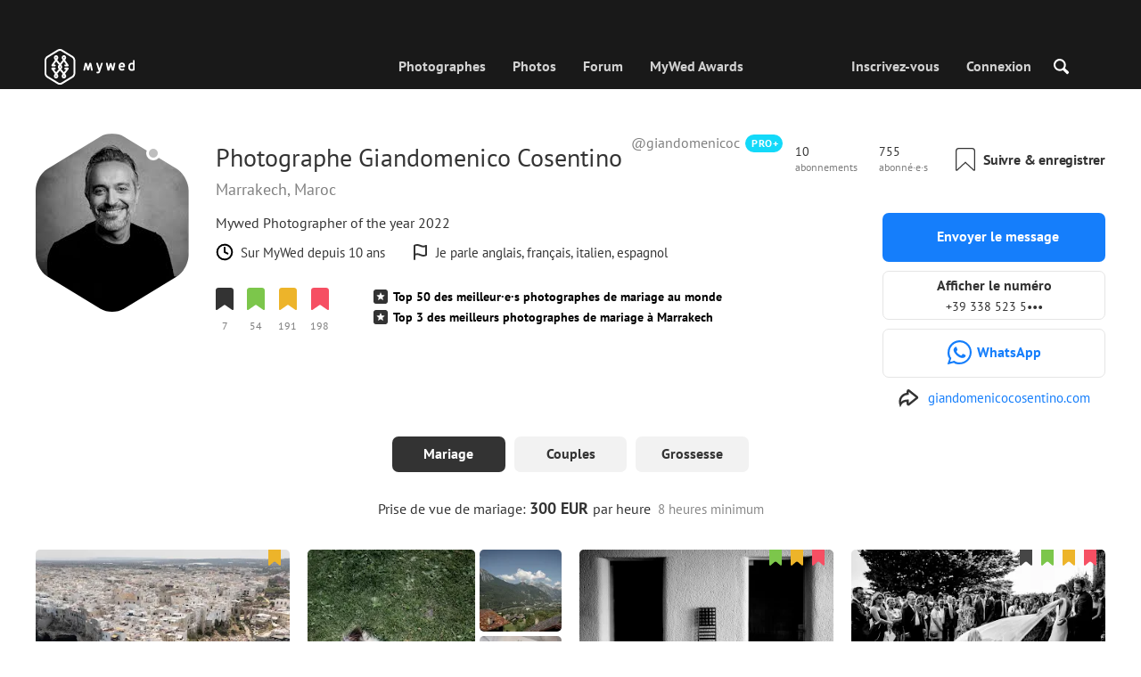

--- FILE ---
content_type: text/html; charset=UTF-8
request_url: https://mywed.com/fr/photographer/giandomenicoc/
body_size: 204866
content:
<!DOCTYPE html>
<html>

<head>
    <link type="image/x-icon" rel="shortcut icon" href="https://cdn2.mywed.com/images/fav-ico/favicon.ico">
<link type="image/png" sizes="16x16" rel="icon" href="https://cdn2.mywed.com/images/fav-ico/favicon-16x16.png">
<link type="image/png" sizes="32x32" rel="icon" href="https://cdn2.mywed.com/images/fav-ico/favicon-32x32.png">
<link type="image/png" sizes="48x48" rel="icon" href="https://cdn2.mywed.com/images/fav-ico/favicon-48x48.png">
<link type="image/png" sizes="96x96" rel="icon" href="https://cdn2.mywed.com/images/fav-ico/favicon-96x96.png">
<link type="image/png" sizes="120x120" rel="icon" href="https://cdn2.mywed.com/images/fav-ico/favicon-120x120.png">
<link type="image/png" sizes="192x192" rel="icon" href="https://cdn2.mywed.com/images/fav-ico/android-icon-192x192.png">
<link sizes="57x57" rel="apple-touch-icon" href="https://cdn2.mywed.com/images/fav-ico/apple-touch-icon-57x57.png">
<link sizes="60x60" rel="apple-touch-icon" href="https://cdn2.mywed.com/images/fav-ico/apple-touch-icon-60x60.png">
<link sizes="72x72" rel="apple-touch-icon" href="https://cdn2.mywed.com/images/fav-ico/apple-touch-icon-72x72.png">
<link sizes="76x76" rel="apple-touch-icon" href="https://cdn2.mywed.com/images/fav-ico/apple-touch-icon-76x76.png">
<link sizes="114x114" rel="apple-touch-icon" href="https://cdn2.mywed.com/images/fav-ico/apple-touch-icon-114x114.png">
<link sizes="120x120" rel="apple-touch-icon" href="https://cdn2.mywed.com/images/fav-ico/apple-touch-icon-120x120.png">
<link sizes="144x144" rel="apple-touch-icon" href="https://cdn2.mywed.com/images/fav-ico/apple-touch-icon-144x144.png">
<link sizes="152x152" rel="apple-touch-icon" href="https://cdn2.mywed.com/images/fav-ico/apple-touch-icon-152x152.png">
<link sizes="180x180" rel="apple-touch-icon" href="https://cdn2.mywed.com/images/fav-ico/apple-touch-icon-180x180.png">
<link color="#404040" rel="mask-icon" href="https://cdn2.mywed.com/images/fav-ico/safari-pinned-tab.svg">
<meta name="msapplication-TileColor" content="#9f00a7">
<meta name="msapplication-square70x70logo" content="https://cdn2.mywed.com/images/fav-ico/mstile-70x70.png">
<meta name="msapplication-TileImage" content="https://cdn2.mywed.com/images/fav-ico/mstile-144x144.png">
<meta name="msapplication-square150x150logo" content="https://cdn2.mywed.com/images/fav-ico/mstile-150x150.png">
<meta name="msapplication-wide310x150logo" content="https://cdn2.mywed.com/images/fav-ico/mstile-310x310.png">
<meta name="msapplication-square310x310logo" content="https://cdn2.mywed.com/images/fav-ico/mstile-310x150.png">
<meta name="application-name" content="MyWed">
<link rel="manifest" href="https://cdn2.mywed.com/images/fav-ico/config/manifest.json">
<meta name="theme-color" content="#ffffff">
<meta name="apple-mobile-web-app-title" content="MyWed">
<meta name="msapplication-TileColor" content="#9f00a7">
<meta name="msapplication-config" content="https://cdn2.mywed.com/images/fav-ico/config/browserconfig.xml">    <meta http-equiv="Content-Type" content="text/html;charset=UTF-8" />
    <title>
        Giandomenico Cosentino (giandomenicoc), photographe de mariage à Marrakech, Maroc    </title>
    <meta name="viewport"
          content="width=device-width, initial-scale=1.0, minimum-scale=1.0">
    <meta name="description"
          content="Giandomenico Cosentino, photographe de mariage à Marrakech, Maroc. Vous pouvez passer en revue le book du photographe et le contacter pour la réservation." />
    <meta name="keywords" content="" />
    <meta property="og:title"
          content="Giandomenico Cosentino (giandomenicoc), photographe de mariage à Marrakech, Maroc" />
    <meta property="og:description"
          content="Giandomenico Cosentino, photographe de mariage à Marrakech, Maroc. Vous pouvez passer en revue le book du photographe et le contacter pour la réservation." />
    <meta property="og:type" content="website" />
    <meta property="og:locale" content="fr" />
    <meta property="og:url"
          content="https://mywed.com/fr/photographer/giandomenicoc/" />
    <meta property="og:image" content="" />
    <meta property="og:image:secure_url" content="" />
    <meta property="og:image:type" content="image/jpeg" />
    <meta itemprop="name" content="Giandomenico Cosentino (giandomenicoc), photographe de mariage à Marrakech, Maroc">
    <meta itemprop="inLanguage" content="fr">
    <meta name="p:domain_verify" content="5b028f4f8d0343d3bc6b1fb4adb8dd35"/>
        
                    <link rel="alternate" type="text/html" hreflang="en" href="https://mywed.com/en/photographer/giandomenicoc/" title="English" />
        <link rel="alternate" type="text/html" hreflang="it" href="https://mywed.com/it/photographer/giandomenicoc/" title="Italiano" />
        <link rel="alternate" type="text/html" hreflang="de" href="https://mywed.com/de/photographer/giandomenicoc/" title="Deutsch" />
        <link rel="alternate" type="text/html" hreflang="fr" href="https://mywed.com/fr/photographer/giandomenicoc/" title="Français" />
        <link rel="alternate" type="text/html" hreflang="es" href="https://mywed.com/es/photographer/giandomenicoc/" title="Español" />
        <link rel="alternate" type="text/html" hreflang="pt" href="https://mywed.com/pt/photographer/giandomenicoc/" title="Português" />
        <link rel="alternate" type="text/html" hreflang="ru" href="https://mywed.com/ru/photographer/giandomenicoc/" title="Русский" />
        <link rel="alternate" type="text/html" hreflang="uk" href="https://mywed.com/uk/photographer/giandomenicoc/" title="Українська" />
        <link rel="alternate" type="text/html" hreflang="lv" href="https://mywed.com/lv/photographer/giandomenicoc/" title="Latviešu" />
        <link rel="alternate" type="text/html" hreflang="lt" href="https://mywed.com/lt/photographer/giandomenicoc/" title="Lietuvių" />
        <link rel="alternate" type="text/html" hreflang="et" href="https://mywed.com/et/photographer/giandomenicoc/" title="Eesti" />
        <link rel="alternate" type="text/html" hreflang="pl" href="https://mywed.com/pl/photographer/giandomenicoc/" title="Polski" />
        <link rel="alternate" type="text/html" hreflang="ro" href="https://mywed.com/ro/photographer/giandomenicoc/" title="Română" />
        <link rel="alternate" type="text/html" hreflang="sk" href="https://mywed.com/sk/photographer/giandomenicoc/" title="Slovenčina" />
        <link rel="alternate" type="text/html" hreflang="sr" href="https://mywed.com/sr/photographer/giandomenicoc/" title="Srpski" />
        <link rel="alternate" type="text/html" hreflang="el" href="https://mywed.com/el/photographer/giandomenicoc/" title="Ελληνικά" />
        <link rel="alternate" type="text/html" hreflang="cs" href="https://mywed.com/cs/photographer/giandomenicoc/" title="Čeština" />
        <link rel="alternate" type="text/html" hreflang="hu" href="https://mywed.com/hu/photographer/giandomenicoc/" title="Magyar" />
        <link rel="alternate" type="text/html" hreflang="nl" href="https://mywed.com/nl/photographer/giandomenicoc/" title="Nederlands" />
        <link rel="alternate" type="text/html" hreflang="tr" href="https://mywed.com/tr/photographer/giandomenicoc/" title="Türkçe" />
        <link rel="alternate" type="text/html" hreflang="sv" href="https://mywed.com/sv/photographer/giandomenicoc/" title="Svenska" />
        <link rel="alternate" type="text/html" hreflang="fi" href="https://mywed.com/fi/photographer/giandomenicoc/" title="Suomi" />
        <link rel="alternate" type="text/html" hreflang="da" href="https://mywed.com/da/photographer/giandomenicoc/" title="Dansk" />
        <link rel="alternate" type="text/html" hreflang="no" href="https://mywed.com/no/photographer/giandomenicoc/" title="Norsk" />
        <link rel="alternate" type="text/html" hreflang="id" href="https://mywed.com/id/photographer/giandomenicoc/" title="Indonesia" />
        <link rel="alternate" type="text/html" hreflang="vi" href="https://mywed.com/vi/photographer/giandomenicoc/" title="Tiếng Việt" />
        <link rel="alternate" type="text/html" hreflang="ja" href="https://mywed.com/ja/photographer/giandomenicoc/" title="日本語" />
        <link rel="alternate" type="text/html" hreflang="zh" href="https://mywed.com/zh/photographer/giandomenicoc/" title="简体中文" />
        <link rel="alternate" type="text/html" hreflang="tw" href="https://mywed.com/tw/photographer/giandomenicoc/" title="繁體中文" />
        <link rel="alternate" type="text/html" hreflang="hi" href="https://mywed.com/hi/photographer/giandomenicoc/" title="हिंदी" />
        <link rel="alternate" type="text/html" hreflang="th" href="https://mywed.com/th/photographer/giandomenicoc/" title="ภาษาไทย" />
        <link rel="alternate" type="text/html" hreflang="tl" href="https://mywed.com/tl/photographer/giandomenicoc/" title="Filipino" />
        <link rel="alternate" type="text/html" hreflang="ms" href="https://mywed.com/ms/photographer/giandomenicoc/" title="Malaysia" />
    <meta name="google-site-verification" content="NU8HRzRQ0MS-f8fzXk6iidPPwQe5P4PoqtF978PFX-g" />
<meta name="facebook-domain-verification" content="2kufpheb14vyxux9ifu9youcmrf5de" />    
        <link rel='preload' href='https://cdn2.mywed.com/fonts/PTSans/PTSans-Regular.woff' as='font' type='font/woff' crossorigin />
    <link rel='preload' href='https://cdn2.mywed.com/fonts/PTSans/PTSans-Bold.woff' as='font' type='font/woff' crossorigin />

    <!-- < CRITICAL STYLES > -->
    <link rel="stylesheet" type="text/css" media="screen"
          href="https://cdn2.mywed.com/styles-min/GULP/global.v39.css" />
            <link rel="stylesheet" type="text/css" media="screen"
              href="https://cdn2.mywed.com/styles-min/GULP/menu.v31.css" />
        
            <link rel="stylesheet" type="text/css" media="screen"
              href="https://cdn2.mywed.com/styles-min/GULP/pages/profile-new.v71.css" />
        <link rel="stylesheet" type="text/css" media="screen"
              href="https://cdn2.mywed.com/styles-min/GULP/pages/photo-list.v108.css" />
    
    
    
    
    
    
    
        

    <!-- </ CRITICAL STYLES > -->

    
    <link rel="preload" href="https://cdn2.mywed.com/styles-min/GULP/global-defer.v14.css" as="style"
          onload="this.onload=null;this.rel='stylesheet'">
    <noscript>
        <link rel="stylesheet" href="https://cdn2.mywed.com/styles-min/GULP/global-defer.v14.css">
    </noscript>

    <script>
    var myWedState = {
        /* temporary data */
        temporary: {},
        /* socket handler storage */
        socketHandlers: {
            log: function (data) {
                console.log(data);
            }
        },
        modules: {
            hummerjs: `https://cdn2.mywed.com/scripts-min/GULP/modules/hummerjs.v1.js`,
        },
        /* notification method */
        notification: function (desc) {
            console.log('%c MyWed notification:', 'background: #222; color: #ff0000; border-radius: 3px;', desc);
        },
        /* user data */
        user: {
            login: false,
            userName: '',
            id: '',
        },
        mobileMenu: { top: 50, bottom: 60 },
        isTest: true,
        sessName: 'sess_id',
        noLgbt: false,
        translations: {},
    };

    var current_lang = 'fr';
    var conMenu = false;
    var userLogged = false;
    var tempBannerShow = false;
    var targetBlankText = "Ouvrir dans un nouvel onglet";
    var urlApi = 'https://api.mywed.com';
    var imageBaseUrl = 'https://cdn2.mywed.com/images/';
    var slugForQueryAdv = {
        country: null,
        city: null    };
    var qualityPhoto = '80';

    const PHONE_PHOTO_VERTICAL_WIDTH_ASPECT = 8;
    const PHONE_PHOTO_VERTICAL_HEIGHT_ASPECT = 11;
    const PHONE_PHOTO_HORIZONTAL_HEIGHT_ASPECT = 2;
    const PHONE_PHOTO_HORIZONTAL_WIDTH_ASPECT = 3;
    const PHONE_STORY_SLIDER_WIDTH_ASPECT = 2;
    const PHONE_STORY_SLIDER_HEIGHT_ASPECT = 3;
    const HORIZONTAL_RATIO_STRICT = PHONE_PHOTO_HORIZONTAL_WIDTH_ASPECT / PHONE_PHOTO_HORIZONTAL_HEIGHT_ASPECT;
    const VERTICAL_RATIO_STRICT = PHONE_PHOTO_VERTICAL_WIDTH_ASPECT / PHONE_PHOTO_VERTICAL_HEIGHT_ASPECT;
    const SLIDER_RATIO_STRICT = PHONE_STORY_SLIDER_WIDTH_ASPECT / PHONE_STORY_SLIDER_HEIGHT_ASPECT;

    /* LANGUAGES LIST */
    
    myWedState.locale = {
        list: JSON.parse('[{"locale":"en","name":"English"},{"locale":"it","name":"Italiano"},{"locale":"de","name":"Deutsch"},{"locale":"fr","name":"Fran\u00e7ais"},{"locale":"es","name":"Espa\u00f1ol"},{"locale":"pt","name":"Portugu\u00eas"},{"locale":"ru","name":"\u0420\u0443\u0441\u0441\u043a\u0438\u0439"},{"locale":"uk","name":"\u0423\u043a\u0440\u0430\u0457\u043d\u0441\u044c\u043a\u0430"},{"locale":"lv","name":"Latvie\u0161u"},{"locale":"lt","name":"Lietuvi\u0173"},{"locale":"et","name":"Eesti"},{"locale":"pl","name":"Polski"},{"locale":"ro","name":"Rom\u00e2n\u0103"},{"locale":"sk","name":"Sloven\u010dina"},{"locale":"sr","name":"Srpski"},{"locale":"el","name":"\u0395\u03bb\u03bb\u03b7\u03bd\u03b9\u03ba\u03ac"},{"locale":"cs","name":"\u010ce\u0161tina"},{"locale":"hu","name":"Magyar"},{"locale":"nl","name":"Nederlands"},{"locale":"tr","name":"T\u00fcrk\u00e7e"},{"locale":"sv","name":"Svenska"},{"locale":"fi","name":"Suomi"},{"locale":"da","name":"Dansk"},{"locale":"no","name":"Norsk"},{"locale":"id","name":"Indonesia"},{"locale":"vi","name":"Ti\u1ebfng Vi\u1ec7t"},{"locale":"ja","name":"\u65e5\u672c\u8a9e"},{"locale":"zh","name":"\u7b80\u4f53\u4e2d\u6587"},{"locale":"tw","name":"\u7e41\u9ad4\u4e2d\u6587"},{"locale":"hi","name":"\u0939\u093f\u0902\u0926\u0940"},{"locale":"th","name":"\u0e20\u0e32\u0e29\u0e32\u0e44\u0e17\u0e22"},{"locale":"tl","name":"Filipino"},{"locale":"ms","name":"Malaysia"}]'),
        current: JSON.parse('{"locale":"fr","name":"Fran\u00e7ais"}'),
        api: "/fr/ajax/user/change-locale/"
    };

    /* CURRENCIES LIST */
    /* каждый элемент $listCurrencies должен быть одного формата, что и $currentCurrencies */
    
    myWedState.currencie = {
        list: JSON.parse('[{\"name\":\"USD\",\"title\":\"Dollar am\\u00e9ricain\",\"min\":\"15\",\"max\":\"600\",\"step\":5,\"price\":\"1\"},{\"name\":\"EUR\",\"title\":\"Euro\",\"min\":\"15\",\"max\":\"600\",\"step\":5,\"price\":\"0.84\"},{\"name\":\"CAD\",\"title\":\"Dollar canadien\",\"min\":\"20\",\"max\":\"1000\",\"step\":5,\"price\":\"1.35\"},{\"name\":\"CHF\",\"title\":\"Franc suisse\",\"min\":\"15\",\"max\":\"600\",\"step\":5,\"price\":\"0.77\"},{\"name\":\"MUR\",\"title\":\"Roupie mauricienne\",\"min\":\"700\",\"max\":\"25000\",\"step\":250,\"price\":\"45.33\"}]'),
        current: JSON.parse('{\"currency_id\":20,\"name\":\"EUR\",\"title\":\"Euro\",\"date\":\"2026-02-02 05:00:02.267006\",\"price\":\"0.84\",\"prefix\":\"\\u20ac\",\"postfix\":null,\"volume\":1,\"show\":true,\"default\":false,\"max\":\"600\",\"min\":\"15\",\"position\":2,\"step\":5,\"catalog_intervals\":\"[[10,5],[5,10],[8,25],[12,50]]\"}'),
        api: "/fr/ajax/user/set-currency/"
    }
    var isCanUseWebp = false;
    //https://developers.google.com/speed/webp/faq

    function check_webp_feature(feature, callback) {
        var kTestImages = {
            lossy: 'UklGRiIAAABXRUJQVlA4IBYAAAAwAQCdASoBAAEADsD+JaQAA3AAAAAA',
            lossless: 'UklGRhoAAABXRUJQVlA4TA0AAAAvAAAAEAcQERGIiP4HAA==',
            alpha: 'UklGRkoAAABXRUJQVlA4WAoAAAAQAAAAAAAAAAAAQUxQSAwAAAARBxAR/Q9ERP8DAABWUDggGAAAABQBAJ0BKgEAAQAAAP4AAA3AAP7mtQAAAA==',
            animation: 'UklGRlIAAABXRUJQVlA4WAoAAAASAAAAAAAAAAAAQU5JTQYAAAD/////AABBTk1GJgAAAAAAAAAAAAAAAAAAAGQAAABWUDhMDQAAAC8AAAAQBxAREYiI/gcA',
        };
        var img = new Image();
        img.onload = function () {
            var result = img.width > 0 && img.height > 0;
            callback(feature, result);
        };
        img.onerror = function () {
            callback(feature, false);
        };
        img.src = 'data:image/webp;base64,' + kTestImages[feature];
    }

    const defaultDebugColor = window.matchMedia('(prefers-color-scheme: dark)').matches ? 'white' : 'black';

    var debugLog = (text, ...args) => {
        console.log(`%c[DEBUG] ${text}`, 'color: green;', JSON.stringify(args));
    };

    var mwdebug = (msg, clr = defaultDebugColor) => {
        if (!0) return;
        console.log(`%c${typeof msg == 'object' ? JSON.stringify(msg, null, 4) : msg}`, `color:${clr};`);
    };

    check_webp_feature('lossy', (f, res) => {
        isCanUseWebp = res;
        // console.info('webp ' + isCanUseWebp, (performance.now() - time1).toFixed(1) + ' ms');
    });

    const prepareUrl = function (url, w, h, l, c, rw, fSoften, multiplier, cache, original) {
        if (!url) return false;

        
        if (!multiplier) multiplier = window.devicePixelRatio > 1 ? window.devicePixelRatio : 1;
        cache = typeof cache == 'undefined' ? `30` : cache

        var params = [];

        if (w) params.push('w' + (w * multiplier).toFixed());
        if (h) params.push('h' + (h * multiplier).toFixed());
        if (c) params.push('c');
        if (isCanUseWebp) params.push('rw');
        else if (l) params.push('l' + l);
        if (fSoften) params.push('fSoften' + fSoften);
        if (cache) params.push('e' + cache);
        if (original) params.push('s0');
        return params.length ? url + '=' + params.join('-') : url;
    };

    (function () {
        const COOKIE_NAME = '_des';
        const COOKIE_DAYS = 365;
        const getCookieDomain = () => {
            return '.' + location.hostname.replace('www.', '').replace('static.', '');
        };
        const cookieDomain = getCookieDomain();
        const domainStr = cookieDomain ? `;domain=${cookieDomain}` : '';
        const setCookie = (name, value, days) => {
            const d = new Date();
            d.setTime(d.getTime() + days * 24 * 60 * 60 * 1000);
            document.cookie = `${name}=${value};path=/;expires=${d.toUTCString()}${domainStr};SameSite=Lax`;
        };
        const deleteCookie = (name) => {
            document.cookie = `${name}=;path=/;expires=Thu, 01 Jan 1970 00:00:00 GMT${domainStr};SameSite=Lax`;
        };
        const hasCookie = (name) => {
            return document.cookie.split('; ').some(c => c.split('=')[0] === name);
        };
        window.onToggleDesign = function() {
            if (hasCookie(COOKIE_NAME)) {
                deleteCookie(COOKIE_NAME);
            } else {
                setCookie(COOKIE_NAME, '1', COOKIE_DAYS);
            }
            location.reload();
        }
    })();

    if (window.matchMedia('(hover: hover)').matches) {
        //эффект ховера радужных кнопок
        document.addEventListener(
            'mouseover',
            (e) => {
                if (!e.target.closest('.mw-btn--theme-rainbow:not(._activated)')) return;
                console.log('init');
                const btn = e.target.closest('.mw-btn--theme-rainbow');
                btn.classList.add('_activated');

                let inter;
                const target = 0;
                const start = parseInt(window.getComputedStyle(btn).getPropertyValue('--deg'));
                let current = start;
                let next;
                let x = 50,
                    y = 50,
                    angle = 180;

                const mousemove = (e) => {
                    const newX = Math.floor((e.offsetX / e.currentTarget.offsetWidth) * 100);
                    const newY = Math.floor((e.offsetY / e.currentTarget.offsetHeight) * 100);
                    x = newX;
                    y = newY;
                    btn.style.setProperty('--x', `${x}%`);
                    btn.style.setProperty('--y', `${y}%`);

                    const dx = e.offsetX - 0.5 * e.currentTarget.offsetWidth;
                    const dy = e.offsetY - 0.5 * e.currentTarget.offsetHeight;
                    const newAngle = (Math.atan2(dy, dx) * 180) / Math.PI;
                    angle = newAngle;

                    btn.style.setProperty('--deg', `${angle}deg`);
                };
                btn.addEventListener('mouseenter', () => {
                    btn.classList.add('_hover');
                    btn.closest('.mw-btn-group')?.classList.add('_hover');
                });
                btn.addEventListener('mousemove', mousemove);
                btn.addEventListener('mouseleave', (e) => {
                    clearInterval(inter);
                    btn.classList.remove('_hover');
                    btn.closest('.mw-btn-group')?.classList.remove('_hover');
                    inter = setInterval(() => {
                        angle = Math.abs(angle);
                        if ((x == 50) & (y == 50) && angle == 180) {
                            clearInterval(inter);
                        }
                        if (x >= 50 && x < 60) {
                            x = 50;
                        } else if (x < 50) {
                            x += 10;
                        } else if (x >= 60) {
                            x -= 10;
                        }

                        if (y >= 50 && y < 60) {
                            y = 50;
                        } else if (y < 50) {
                            y += 10;
                        } else if (y >= 60) {
                            y -= 10;
                        }

                        if (angle >= 180) {
                            angle = 180;
                        } else {
                            angle += 10;
                        }
                        btn.style.setProperty('--deg', `${angle}deg`);
                        btn.style.setProperty('--x', `${x}%`);
                        btn.style.setProperty('--y', `${y}%`);
                    }, 4);
                });
            },
            {
                passive: true,
            },
        );
    }
</script>
    <script>
    var queryStringBanner = '&positions=0,1,4&role=0';
    </script>    <!-- cdn2 prediction -->
<script>
    function cdnError(msg) {
        console.log('cdn error, reload page', msg);
        var date = new Date(new Date().getTime() + 3600 * 1000 * 3);
        document.cookie = "CDN1Only2=1; path=/; secure; domain=mywed.com; expires=" + date.toUTCString()
        document.location.reload(true)
    }
    (new Promise((resolve, reject) => {
        fetch('https://lh3.googleusercontent.com/gz8cEYrRUPUoaxDAGjFMK6EU52nRCpTbC8Zt0qlyzrogEcKOqSnJgpeYmoLXRq3Pjbirta-xRHywd58aPUry9D8r_GlBYvkq9ilM_dQ=w1-h1-e30', { method: 'HEAD' })
            .then(e => e.status == 200 ? resolve() : reject())
            .catch(reject)
        setTimeout(reject, 3140);
    }))
        .then(() => console.log('googleusercontent ok'))
        .catch(e => cdnError('googleusercontent'))
</script>
<script onerror="cdnError('checkCDN.js')" src="https://cdn2.mywed.com/scripts-min/GULP/checkCDN.v5.js"></script></head>

<body class="adaptive mobile new-menu opt index guest in-photographer in-photographer-view page-lang-fr" itemscope
      itemtype="https://schema.org/Person">
    <style id="multi-popup-inline-styles"></style>
<div class="mw-popup-wrapper" css-path="https://cdn2.mywed.com/styles-min/GULP/popup.v132.css">
    <div class="mw-popup">
        <div class="mw-popup__close js-close-multi-popup">
            <div></div>
        </div>
        <div class="mw-popup__content">
            <div class="popup-preloader">
                <div class="preloader">
                    <div></div>
                    <div></div>
                    <div></div>
                    <div></div>
                    <div></div>
                    <div></div>
                    <div></div>
                    <div></div>
                    <div></div>
                    <div></div>
                </div>
            </div>
            <!-- dynamic content-->
        </div>
    </div>
</div>
<div class="popup-out" css-path="https://cdn2.mywed.com/styles-min/GULP/popup.v132.css">
    <div class="popup">
        <div class="popup__close js-close-multi-popup"></div>
        <div class="popup__content">

            <div class="popup-preloader">
                <div class="preloader">
                    <div></div>
                    <div></div>
                    <div></div>
                    <div></div>
                    <div></div>
                    <div></div>
                    <div></div>
                    <div></div>
                    <div></div>
                    <div></div>
                </div>
            </div>
            <!-- dynamic content-->
        </div>
    </div>
</div>

<script>
    var multiPopupModules = {

        /**
         * Попап выбора категорий на форуме
         */
        categoriesForumOpen: {
            layout: '/multi-popup/categories-forum-open/',
            scripts: [
                'https://cdn2.mywed.com/scripts-min/GULP/multiPopup/menu/categoriesForum.v2.js',
            ],
        },

        /**
         * Попап выбора категорий в ленте
         */
        categoriesLentaOpen: {
            layout: '/multi-popup/categories-lenta-open/',
            scripts: [
                'https://cdn2.mywed.com/scripts-min/GULP/multiPopup/menu/categoriesLenta.v3.js',
            ],
        },

        /**
         * Попап профиля в нижнем меню
         */
        profileMenuOpen: {
            layout: '/multi-popup/profile-menu-open/',
        },

        /**
         * Попап выоора типа ибзбранных в нижнем меню
         */
        favoritesSection: {
            layout: '/multi-popup/favorites-section/',
        },

        /**
         * Main info for grabbed user
         */
        welcome: {
            layout: '/multi-popup/welcome/',
            scripts: [
                'https://cdn2.mywed.com/scripts-min/GULP/multiPopup/popupDevice.v14.js',
                'https://cdn2.mywed.com/scripts-min/GULP/multiPopup/welcome.v46.js'
            ],
            rules: [myWedState.user.login, false],
        },

        appendContent: {
            layout: '/multi-popup/append-content/',
            scripts: [
                'https://cdn2.mywed.com/scripts-min/GULP/multiPopup/appendContent.v5.js',
            ],
            isCache: true,
        },

        appendContentNew: {
            layout: '/multi-popup/append-content-new/',
            scripts: [
                'https://cdn2.mywed.com/scripts-min/GULP/multiPopup/appendContentNew.v2.js',
            ],
            isCache: true,
        },

        /**
         * Thanks for grabbed users
         */
        thanks: {
            layout: '/multi-popup/thanks/',
            scripts: [
                'https://cdn2.mywed.com/scripts-min/GULP/multiPopup/thanks.v4.js',
            ],
        },

        /**
         * Authorization
         */
        login: {
            layout: '/multi-popup/login/?test=',
            scripts: [
                'https://cdn2.mywed.com/scripts-min/GULP/modules/MWLoginRegistration.v17.js',
                'https://cdn2.mywed.com/scripts-min/GULP/multiPopup/popupDevice.v14.js',
                'https://cdn2.mywed.com/scripts-min/GULP/multiPopup/login.v14.js',
                'https://cdn2.mywed.com/scripts-min/GULP/multiPopup/registration/social-sdk.v12.js',
            ],
        },

        /**
         * Registration
         */
        registration: {
            layout: '/multi-popup/registration/?test=',
            scripts: [
                'https://cdn2.mywed.com/scripts-min/GULP/modules/MWLoginRegistration.v17.js',
                'https://cdn2.mywed.com/scripts-min/GULP/multiPopup/popupDevice.v14.js',
                'https://cdn2.mywed.com/scripts-min/GULP/multiPopup/registration/registration.v11.js',
                'https://cdn2.mywed.com/scripts-min/GULP/multiPopup/registration/social-sdk.v12.js',
            ],
        },

        /**
         * Login OR Register
         */
        loginOrRegister: {
            layout: '/multi-popup/login-or-register/?test=',
            scripts: [
                'https://cdn2.mywed.com/scripts-min/GULP/modules/MWLoginRegistration.v17.js',
                'https://cdn2.mywed.com/scripts-min/GULP/multiPopup/loginOrRegister.v5.js',
            ],
        },

        /**
         * Confirm phone
         */
        phoneConfirm: {
            layout: '/multi-popup/phone-confirm/',
            scripts: [
                'https://cdn2.mywed.com/scripts-min/GULP/modules/MWLoginRegistration.v17.js',
                'https://cdn2.mywed.com/scripts-min/GULP/multiPopup/phone-confirm.v27.js',
            ],
        },

        /**
         * Change login
         */
        loginChange: {
            layout: '/multi-popup/login-change/?test=',
            scripts: [
                'https://cdn2.mywed.com/scripts-min/GULP/modules/MWLoginRegistration.v17.js',
                'https://cdn2.mywed.com/scripts-min/GULP/multiPopup/popupDevice.v14.js',
                'https://cdn2.mywed.com/scripts-min/GULP/multiPopup/editProfile/change-login.v13.js',
            ],
            isCache: true,
        },

        /**
         * Change email
         */
        emailChange: {
            layout: '/multi-popup/email-change/?test=',
            scripts: [
                'https://cdn2.mywed.com/scripts-min/GULP/modules/MWLoginRegistration.v17.js',
                'https://cdn2.mywed.com/scripts-min/GULP/multiPopup/popupDevice.v14.js',
                'https://cdn2.mywed.com/scripts-min/GULP/multiPopup/editProfile/change-email.v16.js',
            ],
        },

        /**
         * Change password
         */
        passwordChange: {
            layout: '/multi-popup/password-change/?test=',
            scripts: [
                'https://cdn2.mywed.com/scripts-min/GULP/modules/MWLoginRegistration.v17.js',
                'https://cdn2.mywed.com/scripts-min/GULP/multiPopup/popupDevice.v14.js',
                'https://cdn2.mywed.com/scripts-min/GULP/multiPopup/editProfile/change-password.v9.js',
            ],
        },

        /**
         * City pay request
         */
        citiesPay: {
            layout: '/multi-popup/cities-pay/',
            scripts: [
                'https://cdn2.mywed.com/scripts-min/GULP/multiPopup/editProfile/cities-pay.v7.js',
            ],
        },

        /**
         * City change pay request
         */
        citiesPayChange: {
            layout: '/multi-popup/cities-pay-change/',
            scripts: [
                'https://cdn2.mywed.com/scripts-min/GULP/multiPopup/editProfile/cities-pay-change.v16.js',
            ],
        },

        /**
         * Text about user
         */
        aboutByLanguages: {
            layout: '/multi-popup/about-by-languages/',
            scripts: [
                'https://cdn2.mywed.com/scripts-min/GULP/multiPopup/popupDevice.v14.js',
                'https://cdn2.mywed.com/scripts-min/GULP/multiPopup/editProfile/about-by-languages.v13.js',
            ],
        },

        /**
         * Request to photographer
         */
        photographerRequest: {
            layout: '/multi-popup/photographer-request/',
            scripts: [
                `https://cdn2.mywed.com/scripts-min/countries-new.v11.js`,
                'https://cdn2.mywed.com/scripts-min/GULP/modules/MWLoginRegistration.v17.js',
                'https://cdn2.mywed.com/scripts-min/GULP/modules/MWDropdown.v5.js',
                'https://cdn2.mywed.com/scripts-min/GULP/modules/ClickMiddlewares.v1.js',
                'https://cdn2.mywed.com/scripts-min/GULP/modules/InfoMessages.v3.js',
                'https://cdn2.mywed.com/scripts-min/GULP/modules/pikaday.v1.js',
                'https://cdn2.mywed.com/scripts-min/GULP/locales/fr.v1.js',
                'https://cdn2.mywed.com/scripts-min/GULP/multiPopup/popupDevice.v14.js',
                'https://cdn2.mywed.com/scripts-min/GULP/multiPopup/photographerRequest.v7.js',
            ],
        },

        /**
         * Change city
         */
        noticeChangeCity: {
            layout: '/multi-popup/notice-change-city/',
            scripts: [
                'https://cdn2.mywed.com/scripts-min/GULP/multiPopup/popupDevice.v14.js',
                'https://cdn2.mywed.com/scripts-min/GULP/multiPopup/editProfile/notice-change-city.v6.js',
            ],
        },

        /**
         * Award winner popup
         */
        awardWinnerPopup: {
            layout: '/multi-popup/award-winner/',
            scripts: [
                'https://cdn2.mywed.com/scripts-min/GULP/multiPopup/award/award-winner.v3.js',
            ],
        },

        /**
         * Award popup
         */
        awardPopup: {
            layout: '/multi-popup/competition/',
            scripts: [
                'https://cdn2.mywed.com/scripts-min/GULP/modules/ClickMiddlewares.v1.js',
                'https://cdn2.mywed.com/scripts-min/GULP/modules/InfoMessages.v3.js',
                'https://cdn2.mywed.com/scripts-min/GULP/multiPopup/popupDevice.v14.js',
                'https://cdn2.mywed.com/scripts-min/GULP/multiPopup/award/competition.v21.js',
            ],
        },

        competitionPrizes: {
            layout: '/multi-popup/competition-prizes/',
            scripts: [
                'https://cdn2.mywed.com/scripts-min/GULP/multiPopup/popupDevice.v14.js',
                'https://cdn2.mywed.com/scripts-min/GULP/multiPopup/award/competitionPrizes.v3.js',
            ],
        },

        awardPromo: {
            layout: '/multi-popup/award-promo/',
        },
        /**
         * Family Award popup for series
         */
        familySeriesAwardPopup: {
            layout: '/multi-popup/family-award-series/',
            scripts: [
                'https://cdn2.mywed.com/scripts-min/GULP/multiPopup/popupDevice.v14.js',
                'https://cdn2.mywed.com/scripts-min/GULP/multiPopup/award/award2019.v43.js',
            ],
        },

        /**
         * Family Award popup for photo
         */
        familyPhotoAwardPopup: {
            layout: '/multi-popup/family-award-photo/',
            scripts: [
                'https://cdn2.mywed.com/scripts-min/GULP/multiPopup/popupDevice.v14.js',
                'https://cdn2.mywed.com/scripts-min/GULP/multiPopup/award/award2019.v43.js',
            ],
        },

        /**
         * Coupons
         */
        proNew: {
            layout: '/multi-popup/pro-new/',
            scripts: [
                'https://cdn2.mywed.com/scripts-min/GULP/multiPopup/popupDevice.v14.js',
                'https://cdn2.mywed.com/scripts-min/GULP/multiPopup/pronew/pro-new.v8.js',
            ],
        },

        /**
         * Delete story, comment or photo
         */
        delete: {
            layout: '/multi-popup/delete/',
            scripts: [
                'https://cdn2.mywed.com/scripts-min/GULP/multiPopup/delete.v5.js',
            ],
            isCache: true,
        },
        
        unlinkWhatsapp: {
            layout: '/multi-popup/unlink-whatsapp/',
            scripts: [
                'https://cdn2.mywed.com/scripts-min/GULP/multiPopup/unlink-whatsapp.v1.js',
            ],
        },
        /**
         * Admin delete story, photo
         */
        adminDeleteFeedItem: {
            layout: '/multi-popup/admin-delete-feed-item/',
            scripts: [
                'https://cdn2.mywed.com/scripts-min/GULP/multiPopup/admin/deleteFeedItem.v2.js',
            ],
        },

        /**
         * Admin delete story
         */
        adminDeleteStory: {
            layout: '/multi-popup/admin-delete-story/',
            scripts: [
                'https://cdn2.mywed.com/scripts-min/GULP/multiPopup/admin/deleteStory.v5.js',
            ],
        },

        /**
         * Admin delete photo
         */
        adminDeletePhoto: {
            layout: '/multi-popup/admin-delete-photo/',
            scripts: [
                'https://cdn2.mywed.com/scripts-min/GULP/multiPopup/admin/deletePhoto.v9.js',
            ],
        },

        /**
         * Decline user
         */
        declineUser: {
            layout: '/multi-popup/decline-user/',
            scripts: [
                'https://cdn2.mywed.com/scripts-min/GULP/multiPopup/admin/declineUser.v4.js',
            ],
        },

        /**
         * Photo details
         */
        photoDetails: {
            layout: '/multi-popup/photo-details/',
            scripts: [
                'https://cdn2.mywed.com/scripts-min/GULP/multiPopup/photo/details.v8.js',
            ],
        },

        /**
         * Photo likes
         */
        photoLikes: {
            layout: '/multi-popup/photo-likes/',
            scripts: [
                'https://cdn2.mywed.com/scripts-min/GULP/multiPopup/photo/likes.v13.js',
            ],
        },

        /**
         * Photo share
         */
        photoShare: {
            layout: '/multi-popup/photo-share/',
            scripts: [
                'https://cdn2.mywed.com/scripts-min/GULP/multiPopup/yashare.v5.js',
                'https://cdn2.mywed.com/scripts-min/GULP/multiPopup/photo/share.v6.js',
            ],
        },

        /**
         * Share
         */
        share: {
            layout: '/multi-popup/share/',
            scripts: [
                'https://cdn2.mywed.com/scripts-min/GULP/multiPopup/yashare.v5.js',
                'https://cdn2.mywed.com/scripts-min/GULP/multiPopup/share.v6.js',
            ],
        },

        /**
         * Show phone in profile
         */
        showPhone: {
            layout: '/multi-popup/show-phone/',
            scripts: [
                'https://cdn2.mywed.com/scripts-min/GULP/multiPopup/showPhone.v20.js',
            ],
        },

        /**
         * Connect vimeo
         */
        vimeo: {
            layout: '/multi-popup/vimeo/',
            scripts: [
                'https://cdn2.mywed.com/scripts-min/GULP/multiPopup/popupDevice.v14.js',
                'https://cdn2.mywed.com/scripts-min/GULP/multiPopup/videos/vimeo.v6.js',
            ],
        },

        /**
         * Site rules
         */
        siteRules: {
            layout: '/multi-popup/site-rules/',
        },

        /**
         * Photo rules
         */
        photoRules: {
            layout: '/multi-popup/photo-rules/',
            scripts: [
                'https://cdn2.mywed.com/scripts-min/GULP/multiPopup/photoRules.v4.js',
            ],
        },

        /**
         * Favorites
         */
        favorites: {
            layout: '/multi-popup/favorites/',
            scripts: [
                'https://cdn2.mywed.com/scripts-min/GULP/multiPopup/favorites.v17.js',
            ],
        },

        /**
         * My favorites
         */
        myFavorites: {
            layout: '/multi-popup/my-favorites/',
            scripts: [
                'https://cdn2.mywed.com/scripts-min/GULP/multiPopup/favorites.v17.js',
            ],
        },

        /**
         * Join mywed pro
         */
        getPro: {
            layout: '/multi-popup/get-pro/',
            scripts: [
                'https://cdn2.mywed.com/scripts-min/GULP/multiPopup/getPro.v4.js',
            ],
        },

        /**
         * Profile grabbed
         */
        profileGrabbed: {
            layout: '/multi-popup/profile-grabbed/',
        },

        /**
         * Category description
         */
        categoryDescription: {
            layout: '/multi-popup/category-description/',
            scripts: [
                'https://cdn2.mywed.com/scripts-min/GULP/multiPopup/categories/categoryDescription.v10.js',
            ],
        },

        /**
         * Category price
         */
        categoryPrice: {
            layout: '/multi-popup/category-price/',
            scripts: [
                'https://cdn2.mywed.com/scripts-min/GULP/modules/noUiSlider.v2.js',
                'https://cdn2.mywed.com/scripts-min/GULP/multiPopup/categories/categoryPrice.v24.js',
            ],
        },

        /**
         * Buy category
         */
        buyCategory: {
            layout: '/multi-popup/buy-category/',
            scripts: [
                'https://cdn2.mywed.com/scripts-min/GULP/multiPopup/categories/buyCategory.v6.js',
            ],
        },

        /**
         * Price list
         */
        priceList: {
            layout: '/multi-popup/price-list/',
            scripts: [
                'https://cdn2.mywed.com/scripts-min/GULP/multiPopup/priceList.v4.js',
            ],
        },

        /**
         * Adjust categories
         */
        adjustCategories: {
            layout: '/multi-popup/adjust-categories/',
            scripts: [
                'https://cdn2.mywed.com/scripts-min/GULP/multiPopup/adjustCategories.v5.js',
            ],
        },

        /**
         * Adjust categories
         */
        tender: {
            layout: '/multi-popup/tender/',
            scripts: [
                'https://cdn2.mywed.com/scripts-min/GULP/modules/noUiSlider.v2.js',
                'https://cdn2.mywed.com/scripts-min/GULP/modules/MWRangeSlider.v2.js',
                'https://cdn2.mywed.com/scripts-min/GULP/locales/fr.v1.js',
                'https://cdn2.mywed.com/scripts-min/GULP/multiPopup/popupDevice.v14.js',
                'https://cdn2.mywed.com/scripts-min/GULP/multiPopup/tender.v7.js',
            ],
            isCache: true,
        },

        /**
         * Жалобы
         */
        report: {
            layout: '/multi-popup/report/',
            scripts: [
                'https://cdn2.mywed.com/scripts-min/GULP/multiPopup/report.v1.js',
            ],
        },

        /**
         * Каталог - выбор города/страны
         */
        catalogPlace: {
            layout: '/multi-popup/catalog-place/',
            scripts: [
                `https://cdn2.mywed.com/scripts-min/countries-new.v11.js`,
                'https://cdn2.mywed.com/scripts-min/GULP/multiPopup/catalog-place.v10.js',
            ],
        },

        /**
         * Голосование жюри
         */
        juryVotes: {
            layout: '/multi-popup/jury-votes/',
            scripts: [
                'https://cdn2.mywed.com/scripts-min/GULP/multiPopup/juryVotes.v4.js',
            ],
        },
    }
</script>

<script>
    myWedState.multiPopup = {}; /* storage common classes for popups */

    /* list popups for showing */
    myWedState.multiPopup.needToShowPopups = {
        welcome: false    }

    /* popup content wrapper */
    myWedState.multiPopup.POPUPCONTENT = document.querySelector('.popup__content');
</script>
<div id="top-b">        <div id="tb_c" style="background-color: #191919; width: 100%; height: 50px; overflow: hidden;">
            <div id="b1" style="display: inline; width: 2600px; height: 50px; padding: 0px;">
                <a href=""><span style="display: block;height: 50px;"></span></a>
            </div>
        </div></div><div class="svg-masks">
    <svg width="36" height="36" baseProfile="full" version="1.2">
        <defs>
            <mask id="userpicmask-36" maskUnits="userSpaceOnUse" maskContentUnits="userSpaceOnUse">
                <svg width="36" height="36" version="1.1" xmlns="https://www.w3.org/2000/svg" xmlns:xlink="https://www.w3.org/1999/xlink" xml:space="preserve">
                    <path fill="#FFFFFF" d="M0,11.6608696 C0,10.3304348 0.939130435,8.60869565 2.19130435,7.9826087 L13.9304348,1.25217391 C15.1043478,0.547826087 17.0608696,0.547826087 18.2347826,1.25217391 L29.973913,7.9826087 C31.1478261,8.68695652 32.1652174,10.3304348 32.1652174,11.6608696 L32.1652174,25.0434783 C32.1652174,26.373913 31.226087,28.0956522 29.973913,28.7217391 L18.2347826,35.4521739 C17.0608696,36.1565217 15.1043478,36.1565217 13.9304348,35.4521739 L2.19130435,28.7217391 C1.0173913,28.0173913 -2.08528846e-15,26.373913 -2.08528846e-15,25.0434783 L-2.08528846e-15,11.6608696 L0,11.6608696 Z" />
                </svg>
            </mask>
        </defs>
    </svg>

    <svg width="45" height="45" baseProfile="full" version="1.2">
        <defs>
            <mask id="userpicmask-45" maskUnits="userSpaceOnUse" maskContentUnits="userSpaceOnUse">
                <svg width="45" height="45" version="1.1" xmlns="https://www.w3.org/2000/svg" xmlns:xlink="https://www.w3.org/1999/xlink" xml:space="preserve">
                    <path fill="#FFFFFF" d="M2,13.9c0-1.7,1.2-3.9,2.8-4.7l15-8.6c1.5-0.9,4-0.9,5.5,0l15,8.6c1.5,0.9,2.8,3,2.8,4.7v17.1 c0,1.7-1.2,3.9-2.8,4.7l-15,8.6c-1.5,0.9-4,0.9-5.5,0l-15-8.6c-1.5-0.9-2.8-3-2.8-4.7V13.9z" />
                </svg>
            </mask>
        </defs>
    </svg>

            <svg width="56" height="56" version="1.1" xmlns="http://www.w3.org/2000/svg" xmlns:xlink="http://www.w3.org/1999/xlink" x="0px" y="0px" xml:space="preserve">
            <defs>
                <mask id="userpicmask-56" maskUnits="userSpaceOnUse" maskContentUnits="userSpaceOnUse">
                    <svg width="56" height="56" version="1.1" xmlns="https://www.w3.org/2000/svg" xmlns:xlink="https://www.w3.org/1999/xlink" xml:space="preserve">
                        <path fill="#FFFFFF" d="M2.9,17.4c0-2.2,1.5-4.8,3.4-5.9L24.6,0.9c1.9-1.1,4.9-1.1,6.7,0l18.3,10.6
                            c1.9,1.1,3.4,3.7,3.4,5.9v21.3c0,2.2-1.5,4.8-3.4,5.9L31.4,55.1c-1.9,1.1-4.9,1.1-6.7,0L6.4,44.6c-1.9-1.1-3.4-3.8-3.4-5.9V17.4z" />
                    </svg>
                </mask>
            </defs>
        </svg>
    
    <svg width="160" height="160" baseProfile="full" version="1.2">
        <defs>
            <mask id="userpicmask-160" maskUnits="userSpaceOnUse" maskContentUnits="userSpaceOnUse">
                <svg width="160" height="160" version="1.1" xmlns="https://www.w3.org/2000/svg" xmlns:xlink="https://www.w3.org/1999/xlink" xml:space="preserve">
                    <path fill="#FFFFFF" d="M17,53.4c0-5.4,3.8-12,8.5-14.7l46-26.6c4.7-2.7,12.3-2.7,17,0l46,26.6c4.7,2.7,8.5,9.3,8.5,14.7 v53.3c0,5.4-3.8,12-8.5,14.7l-46,26.6c-4.7,2.7-12.3,2.7-17,0l-46-26.6c-4.7-2.7-8.5-9.3-8.5-14.7V53.4z" />
                </svg>
            </mask>
        </defs>
    </svg>
            <svg width="160" height="160" baseProfile="full" version="1.2">
            <defs>
                <mask id="userpicmask-160-transparent" maskUnits="userSpaceOnUse" maskContentUnits="userSpaceOnUse">
                    <svg width="160" height="160" version="1.1" xmlns="https://www.w3.org/2000/svg" xmlns:xlink="https://www.w3.org/1999/xlink" xml:space="preserve">
                        <path fill="#FF0000" d="M17,53.4c0-5.4,3.8-12,8.5-14.7l46-26.6c4.7-2.7,12.3-2.7,17,0l46,26.6c4.7,2.7,8.5,9.3,8.5,14.7 v53.3c0,5.4-3.8,12-8.5,14.7l-46,26.6c-4.7,2.7-12.3,2.7-17,0l-46-26.6c-4.7-2.7-8.5-9.3-8.5-14.7V53.4z" />
                    </svg>
                </mask>
            </defs>
        </svg>
        <svg width="200" height="200" baseProfile="full" version="1.2">
        <defs>
            <mask id="userpicmask-200" maskUnits="userSpaceOnUse" maskContentUnits="userSpaceOnUse">
                <svg width="200" height="200" version="1.1" xmlns="https://www.w3.org/2000/svg" xmlns:xlink="https://www.w3.org/1999/xlink" xml:space="preserve">
                    <path fill="#FFFFFF" d="M10,62c0-7.7,5.4-17.2,12.1-21.1l65.8-38c6.7-3.9,17.6-3.9,24.2,0l65.8,38 C184.6,44.8,190,54.2,190,62V138c0,7.7-5.4,17.2-12.1,21.1l-65.8,38c-6.7,3.9-17.6,3.9-24.2,0l-65.8-38C15.4,155.2,10,145.7,10,138 V62z" />
                </svg>
            </mask>
        </defs>
    </svg>

    <svg width="20" height="24" baseProfile="full" version="1.2">
        <defs>
            <mask id="userpicmask-20-24" maskUnits="userSpaceOnUse" maskContentUnits="userSpaceOnUse">
                <svg viewBox="0 0 20 24">
                    <path fill="white" d="M19.88 6.81C19.76 6.39 19.57 5.98 19.32 5.62C19.08 5.27 18.79 4.95 18.44 4.73L11.56 0.41C11.32 0.27 11.07 0.16 10.81 0.09C10.54 0.03 10.28 0 10 0C9.72 0 9.46 0.03 9.19 0.09C8.93 0.16 8.68 0.27 8.44 0.41L1.56 4.73C1.32 4.88 1.12 5.07 0.93 5.28C0.66 5.61 0.43 5.98 0.27 6.39C0.1 6.8 0 7.23 0 7.66L0 16.31C0 16.6 0.05 16.89 0.13 17.17C0.24 17.6 0.43 17.99 0.68 18.35C0.92 18.71 1.21 19.02 1.56 19.24L8.44 23.56C8.68 23.71 8.93 23.81 9.19 23.88C9.46 23.94 9.72 23.97 10 23.97C10.28 23.97 10.54 23.94 10.81 23.88C11.07 23.81 11.32 23.71 11.56 23.56L18.44 19.24C18.68 19.1 18.88 18.91 19.07 18.69C19.34 18.37 19.57 17.99 19.73 17.59C19.9 17.18 20 16.75 20 16.31L20 7.66C20 7.37 19.95 7.08 19.88 6.81Z" />
                </svg>
            </mask>
        </defs>
    </svg>

    <svg width="40" height="47" baseProfile="full" version="1.2">
        <defs>
            <mask id="userpicmask-40-47" maskUnits="userSpaceOnUse" maskContentUnits="userSpaceOnUse">
                <svg viewBox="0 0 40 47" xmlns="http://www.w3.org/2000/svg" xmlns:xlink="http://www.w3.org/1999/xlink">
                    <path fill="white" d="M39.75 13.32C39.51 12.5 39.14 11.71 38.65 11.01C38.17 10.31 37.59 9.7 36.89 9.27L23.11 0.81C22.65 0.52 22.14 0.32 21.61 0.19C21.09 0.06 20.54 0 20 0C19.46 0 18.91 0.06 18.39 0.19C17.86 0.32 17.35 0.52 16.89 0.81L3.11 9.27C2.65 9.56 2.23 9.93 1.86 10.35C1.31 10.98 0.86 11.72 0.53 12.51C0.21 13.31 0 14.15 0 15.01L0 31.94C0 32.51 0.09 33.08 0.25 33.63C0.49 34.45 0.86 35.24 1.35 35.94C1.83 36.64 2.41 37.25 3.11 37.68L16.89 46.14C17.35 46.43 17.86 46.63 18.39 46.76C18.91 46.89 19.46 46.95 20 46.95C20.54 46.95 21.09 46.89 21.61 46.76C22.14 46.63 22.65 46.43 23.11 46.14L36.89 37.68C37.35 37.39 37.77 37.02 38.14 36.6C38.69 35.97 39.14 35.23 39.47 34.44C39.79 33.65 40 32.8 40 31.94L40 15.01C40 14.44 39.91 13.87 39.75 13.32Z" />
                </svg>
            </mask>
        </defs>
    </svg>


            <svg width="100" height="100" baseProfile="full" version="1.2">
            <defs>
                <mask id="userpicmask-100" maskUnits="userSpaceOnUse" maskContentUnits="userSpaceOnUse">
                    <svg width="100" height="100" version="1.1" xmlns="https://www.w3.org/2000/svg" xmlns:xlink="https://www.w3.org/1999/xlink" xml:space="preserve">
                        <path fill="#FFFFFF" d="M85.2682829,28.3729392 C84.7624461,26.6184002 83.9518102,24.9404977 82.9183232,23.4532518 C81.8812988,21.9697442 80.6255501,20.6675473 79.1263159,19.7479096 L49.5796697,1.7196476 C48.5780185,1.10967115 47.489703,0.68910516 46.3630665,0.410597017 C45.2358405,0.133334995 44.0691143,0 42.9023882,0 C41.7350726,0 40.5683464,0.133334995 39.4411204,0.410597017 C38.3144839,0.68910516 37.2255788,1.10967115 36.2245172,1.7196476 L6.67728146,19.7479096 C5.67680939,20.3597553 4.78835246,21.1454348 3.99658229,22.0376578 C2.81216957,23.3778614 1.84235428,24.9591895 1.14019622,26.6483071 C0.44275458,28.3392939 0.00412687358,30.1393164 0,31.9711149 L0,68.028262 C0.00117910674,69.2500841 0.200448146,70.4563297 0.535904013,71.6264377 C1.0417408,73.3809767 1.85237669,75.0588792 2.88586374,76.5461252 C3.92288812,78.0302558 5.1786368,79.3318297 6.67728146,80.2514673 L36.2245172,98.2803524 C37.2255788,98.8897058 38.3144839,99.3108948 39.4411204,99.5887799 C40.5683464,99.8660419 41.7350726,99.9993769 42.9023882,100 C44.0691143,99.9993769 45.2358405,99.8660419 46.3630665,99.5887799 C47.489703,99.3108948 48.5780185,98.8897058 49.5796697,98.2803524 L79.1263159,80.2514673 C80.126788,79.6402447 81.0158344,78.8539421 81.8076046,77.9617191 C82.9920173,76.6221386 83.9618326,75.0408105 84.6639907,73.3516929 C85.3614323,71.6607061 85.80006,69.8600606 85.8041869,68.028262 L85.8041869,31.9711149 C85.8035974,30.7499159 85.6037388,29.5430473 85.2682829,28.3729392 L85.2682829,28.3729392 Z" />
                    </svg>
                </mask>
            </defs>
        </svg>
    
    <!-- Adaptive mask. Begin -->
    <svg width="200" height="200" baseProfile="full" version="1.2">
        <defs>
            <mask id="userpicmask" maskUnits="userSpaceOnUse" maskContentUnits="userSpaceOnUse">
                <svg width="100%" height="100%" version="1.1" xmlns="https://www.w3.org/2000/svg" xmlns:xlink="https://www.w3.org/1999/xlink" xml:space="preserve">
                    <clipPath>
                        <path fill="#FFFFFF" d="M10,62c0-7.7,5.4-17.2,12.1-21.1l65.8-38c6.7-3.9,17.6-3.9,24.2,0l65.8,38 C184.6,44.8,190,54.2,190,62V138c0,7.7-5.4,17.2-12.1,21.1l-65.8,38c-6.7,3.9-17.6,3.9-24.2,0l-65.8-38C15.4,155.2,10,145.7,10,138 V62z" />
                    </clipPath>
                    <path fill="#FFFFFF" d="M10,62c0-7.7,5.4-17.2,12.1-21.1l65.8-38c6.7-3.9,17.6-3.9,24.2,0l65.8,38 C184.6,44.8,190,54.2,190,62V138c0,7.7-5.4,17.2-12.1,21.1l-65.8,38c-6.7,3.9-17.6,3.9-24.2,0l-65.8-38C15.4,155.2,10,145.7,10,138 V62z" />
                </svg>
            </mask>
        </defs>
    </svg>

    <!-- Adaptive mask. Begin -->
    


    <!-- Adaptive mask. End -->
    <!-- New mask. Begin -->
    <svg width="172" height="200" baseProfile="full" version="1.2">
        <defs>
            <mask id="userpicmask-172" maskUnits="userSpaceOnUse" maskContentUnits="userSpaceOnUse">
                <svg width="100%" height="100%" viewBox="0 0 172 200" xmlns="http://www.w3.org/2000/svg" xmlns:xlink="http://www.w3.org/1999/xlink">
                    <path fill="#FFFFFF" d="M170.537 56.7459C169.525 53.2368 167.904 49.881 165.837 46.9065C163.763 43.9395 161.251 41.3351 158.253 39.4958L99.1593 3.4393C97.156 2.21934 94.9794 1.37821 92.7261 0.821194C90.4717 0.26667 88.1382 0 85.8048 0C83.4701 0 81.1367 0.26667 78.8822 0.821194C76.629 1.37821 74.4512 2.21934 72.449 3.4393L13.3546 39.4958C11.3536 40.7195 9.5767 42.2909 7.99316 44.0753C5.62434 46.7557 3.68471 49.9184 2.28039 53.2966C0.885509 56.6786 0.00825375 60.2786 0 63.9422V136.057C0.00235821 138.5 0.400896 140.913 1.07181 143.253C2.08348 146.762 3.70475 150.118 5.77173 153.092C7.84578 156.061 10.3573 158.664 13.3546 160.503L72.449 196.561C74.4512 197.779 76.629 198.622 78.8822 199.178C81.1367 199.732 83.4701 199.999 85.8048 200C88.1382 199.999 90.4717 199.732 92.7261 199.178C94.9794 198.622 97.156 197.779 99.1593 196.561L158.253 160.503C160.254 159.28 162.032 157.708 163.615 155.923C165.984 153.244 167.924 150.082 169.328 146.703C170.723 143.321 171.6 139.72 171.608 136.057V63.9422C171.607 61.4998 171.207 59.0861 170.537 56.7459Z" />
                </svg>
            </mask>
        </defs>
    </svg>
    <!-- New mask. End -->
    <svg width="50" height="59" baseProfile="full" version="1.2">
        <defs>
            <mask id="userpicmask-59" maskUnits="userSpaceOnUse" maskContentUnits="userSpaceOnUse">
                <svg viewBox="0 0 30 35" xmlns="http://www.w3.org/2000/svg" xmlns:xlink="http://www.w3.org/1999/xlink">
                    <path fill="white" d="M29.8126 9.92012C29.6358 9.30668 29.3523 8.72003 28.991 8.20004C28.6284 7.68135 28.1894 7.22606 27.6652 6.90453L17.3347 0.601246C16.9845 0.387978 16.604 0.240934 16.2101 0.143558C15.816 0.0466183 15.408 0 15.0001 0C14.592 0 14.184 0.0466183 13.7899 0.143558C13.396 0.240934 13.0153 0.387978 12.6653 0.601246L2.3346 6.90453C1.9848 7.11845 1.67417 7.39315 1.39734 7.7051C0.983228 8.17368 0.644148 8.72656 0.398651 9.31713C0.154802 9.90836 0.00144289 10.5377 0 11.1782V23.7849C0.000412255 24.2121 0.0700833 24.6339 0.18737 25.043C0.364227 25.6564 0.647653 26.2431 1.00899 26.7631C1.37157 27.282 1.81062 27.737 2.3346 28.0586L12.6653 34.3621C13.0153 34.5751 13.396 34.7224 13.7899 34.8196C14.184 34.9165 14.592 34.9631 15.0001 34.9633C15.408 34.9631 15.816 34.9165 16.2101 34.8196C16.604 34.7224 16.9845 34.5751 17.3347 34.3621L27.6652 28.0586C28.015 27.8449 28.3258 27.57 28.6027 27.258C29.0168 26.7896 29.3559 26.2368 29.6013 25.6462C29.8452 25.055 29.9986 24.4254 30 23.7849V11.1782C29.9998 10.7512 29.9299 10.3292 29.8126 9.92012Z" />
                </svg>
            </mask>
        </defs>
    </svg>
</div>

    <div id="main" class="main--footer-bottom " onclick="void(0);">
        <!-- <div class="nui-to-top j_to_top"></div> -->
        <header class="header">
    <!-- костыль для рендеринга, чтобы пункты меню не прыгали 🤷‍♂️ -->
    <section class="" style="display:none!important">
        <ul>
            <li>1</li>
            <li>1</li>
            <li>1</li>
            <li>1</li>
            <li>1</li>
            <li>1</li>
            <li>1</li>
            <li>1</li>
            <li>1</li>
            <li>1</li>
            <li>1</li>
            <li>1</li>
            <li>1</li>
            <li>1</li>
            <li>1</li>
            <li>1</li>
            <li>1</li>
            <li>1</li>
            <li>1</li>
            <li>1</li>
            <li>1</li>
            <li>1</li>
            <li>1</li>
            <li>1</li>
            <li>1</li>
            <li>1</li>
            <li>1</li>
            <li>1</li>
            <li>1</li>
            <li>1</li>
            <li>1</li>
            <li>1</li>
            <li>1</li>
            <li>1</li>
            <li>1</li>
            <li>1</li>
        </ul>
    </section>
    <section class="wrapper menuSection">
        <div class="logo">
            <a href="/fr/" class="logo__link">
                <img src="https://cdn2.mywed.com/images/menu/logo.svg" class="logo__link_imgDesc" alt="logo">
                <img src="https://cdn2.mywed.com/images/menu/logo_mob.svg" class="logo__link_imgMob" alt="logo">
            </a>
        </div>
        <ul style="display:none!important">
            <li>1</li>
            <li>1</li>
            <li>1</li>
            <li>1</li>
            <li>1</li>
            <li>1</li>
            <li>1</li>
            <li>1</li>
            <li>1</li>
            <li>1</li>
            <li>1</li>
            <li>1</li>
        </ul>
        <ul class="leftMenu" itemscope itemtype="http://www.schema.org/SiteNavigationElement">
            <li class="leftMenu__elem  ">
                <span itemprop="name">
                    <a href="/fr/World-best-wedding-photographers/"
                        class="leftMenu__elem_link" itemprop="url">
                        Photographes                    </a>
                </span>
                <ul class="leftSubmenu">
                    <li class="leftSubmenu__elem "
                        itemprop="name">
                        <a href="/fr/World-best-wedding-photographers/"
                            class="leftSubmenu__elem_link" itemprop="url">Les mieux notés</a>
                    </li>
                    <li class="leftSubmenu__elem user-link"
                        itemprop="name">
                        <a class="leftSubmenu__elem_link _orange"
                            href="/fr/photographers/favorite/"
                            itemprop="url">Favoris</a>
                    </li>
                </ul>
            </li>

            <li class="leftMenu__elem ">
                <span itemprop="name">
                    <a class="leftMenu__elem_link"
                        href="/fr/photo/"
                        itemprop="url">
                        Photos                    </a>
                </span>
                <ul class="leftSubmenu">
                                                                    <li class="leftSubmenu__elem "
                            itemprop="name">
                            <a class="leftSubmenu__elem_link "
                                href="/fr/photo/">Meilleures de la semaine</a>
                        </li>
                                                                    <li class="leftSubmenu__elem "
                            itemprop="name">
                            <a class="leftSubmenu__elem_link "
                                href="/fr/photo/year/">Meilleures de l'année</a>
                        </li>
                                                                    <li class="leftSubmenu__elem "
                            itemprop="name">
                            <a class="leftSubmenu__elem_link "
                                href="/fr/photo/editors/">Choix des éditeurs</a>
                        </li>
                                                                    <li class="leftSubmenu__elem "
                            itemprop="name">
                            <a class="leftSubmenu__elem_link "
                                href="/fr/photo/follow/">Flux de favoris</a>
                        </li>
                                                                    <li class="leftSubmenu__elem user-link"
                            itemprop="name">
                            <a class="leftSubmenu__elem_link _orange"
                                href="/fr/photo/favorite/">Enregistrements</a>
                        </li>
                                                                <li class="leftSubmenu__elem">
            <a class="leftSubmenu__elem_link" href="/fr/photo/wedding-award/final/">Wedding Award</a>
        </li>                                    </ul>
            </li>

                                                    <li class="leftMenu__elem ">
                    <span itemprop="name">
                        <a class="leftMenu__elem_link" itemprop="url"
                            href="/fr/forum/">
                            Forum                        </a>
                    </span>
                    <ul class="leftSubmenu">
                                                    <li class="leftSubmenu__elem "
                                itemprop="name">
                                <a href="/fr/forum/" class="leftSubmenu__elem_link"
                                    itemprop="url">Tout</a>
                            </li>
                            <li class="leftSubmenu__elem "
                                itemprop="name">
                                <a href="/fr/forum/talk/"
                                    class="leftSubmenu__elem_link" itemprop="url">Conversations</a>
                            </li>
                            <li class="leftSubmenu__elem "
                                itemprop="name">
                                <a href="/fr/forum/session/"
                                    class="leftSubmenu__elem_link" itemprop="url">Séances photo</a>
                            </li>
                            <li class="leftSubmenu__elem "
                                itemprop="name">
                                <a href="/fr/forum/news/"
                                    class="leftSubmenu__elem_link" itemprop="url">Infos</a>
                            </li>
                            
                                                                <!--li class="leftSubmenu__elem "
                                        itemprop="name">
                                        <a href="/fr/forum/tenders/"
                                            class="leftSubmenu__elem_link"
                                            itemprop="url">On cherche un photographe</a>
                                    </li-->
                                                                                            </ul>
                </li>
                        
                                                                        <li class="leftMenu__elem ">
                        <a class="leftMenu__elem_link _award" itemprop="url"
                        href="/fr/award/">MyWed Awards</a>
                    </li>
                                                </ul>

        <div class="rightMenu">
            
                <div class="mobLogin">
                    <div class="mobLogin__btn">
                        <ul class="mobLogin__btn_close">
                            <li></li>
                            <li class="middle"></li>
                            <li></li>
                        </ul>
                    </div>
                    <ul class="mobLogin__subMenu">
                        <li >
                            <a class="mobLogin__subMenu_link" href="#" onclick="multiPopup.correctOpen('registration', {});
                                return false;">Inscrivez-vous</a>
                        </li>
                        <li
                            >
                            <a class="mobLogin__subMenu_link" href="#" onclick="multiPopup.correctOpen('login', {});
                                return false;">Connexion</a>
                        </li>
                    </ul>
                </div>

            
            <span itemscope itemtype="http://www.schema.org/SiteNavigationElement" class="searchMenu"><span
                    itemprop="name" style="display: none">Rechercher sur le site web</span>
                <a href="/fr/search/" itemprop="url">
                    <img src="https://cdn2.mywed.com/images/menu/search.svg" class="searchMenu__imgDesc" alt="search">
                    <img src="https://cdn2.mywed.com/images/menu/search_mobile.svg" class="searchMenu__imgMob"
                        alt="search">
                </a>
            </span>
        </div>
    </section>
</header>

<div class="bottomMobMenu__wrapper">
    <div class="bottomMobMenu">
        <a href="/fr/World-best-wedding-photographers/"
            class="bottomMobMenu__container bottomMobMenu__photographers">
                        <div class="bottomMobMenu__container_img"
                style="background: url('https://cdn2.mywed.com/images/menu/photographers.svg') no-repeat center center">
            </div>
            <span class="bottomMobMenu__label">Photographes</span>
        </a>

        
        <a href="/fr/photo/"
            class="bottomMobMenu__container bottomMobMenu__newsFeed">
                        <div class="bottomMobMenu__container_img"
                style="background: url('https://cdn2.mywed.com/images/menu/lenta.svg') no-repeat center center">
            </div>
            <span class="bottomMobMenu__label">Fil d'actualités</span>
        </a>

        <a href="/fr/photo/favorite/"
            onclick="if (!multiPopup.isOpen) {multiPopup.correctOpen('favoritesSection', {}); return false;} else {multiPopup.closeFrame();return false;}"
            class="bottomMobMenu__container bottomMobMenu__favorites">
                        <div class="bottomMobMenu__container_img"
                style="background: url('https://cdn2.mywed.com/images/menu/favorites_mob.svg') no-repeat center center">
            </div>
            <span class="bottomMobMenu__label">Favoris</span>
        </a>
                    <a href="/fr/forum/" class="bottomMobMenu__container bottomMobMenu__forum">
                <div class="bottomMobMenu__container_img"
                    style="background: url('https://cdn2.mywed.com/images/menu/forum.svg') no-repeat center center">
                </div>
                <span class="bottomMobMenu__label">Forum</span>
            </a>
                            <a href="#" class="bottomMobMenu__container bottomMobMenu__login"
                onclick="multiPopup.correctOpen('login', {});return false;">
                <div class="bottomMobMenu__container_img"
                    style="background: url('https://cdn2.mywed.com/images/menu/login.svg') no-repeat center center">
                </div>
                <span class="bottomMobMenu__label">Connexion</span>
            </a>
            </div>
</div>


        
        <section class="main-content">
                            
<style>
    .nui-main-menu {
        margin-bottom: 0 !important;
    }
</style>
<section class="profile-new">
    <div class="profile-new-head">
    <div class="profile-new-head-avatar profile-new-head-avatar--v2">
                    <div class="profile-new-head-avatar__status offline">
                <span></span>
                <div class="profile-new-head-avatar__status-text">En ligne il y a 4 heures</div>
            </div>
                <svg baseProfile="full" viewBox="0 0 172 200" preserveAspectRatio="xMidYMin slice" version="1.2" style="display: block;">
            <image id="profile-userpic" mask="url(#userpicmask-172)" y="0" x="-14" width="200" height="200" xlink:href="https://lh3.googleusercontent.com/bZwsiy0q3RzfyYZefCgXuresoyJR8-ySF7Q_xKue5tP_Fumr8EskCoC6_sheMyNpU1OqSl0iTSbvREnbmRXPniHtHdpo7QaIxeSc=w200-h200-l80-c-e30"></image>
        </svg>
        <meta itemprop="memberOf" content="Communauté de photographes de famille et de mariage MyWed">
    </div>
    <div class="profile-new-head-user profile-new-head-user--v2">
        <!-- pro -->
        <div class="profile-new-head-user__head">
            <meta itemprop="givenName" content="Giandomenico">
            <meta itemprop="familyName" content="Cosentino">
            <h1 class="profile-new-head-user__name">
                                    Photographe Giandomenico Cosentino                                </h1>
            <span class="profile-new-head-user__login">@giandomenicoc                                    <a href="/fr/pro/" class="profile-new-head-user__pro profile-new-head-user__pro--plus">PRO+</a>
                            </span>
                        <div class="profile-new-head__subscriptions profile-subs">
                <div class="profile-subs__sub-count sub-count-column profile-subs__sub-aside profile-subs__sub-aside--mt">
                    <p class="sub-count-column__value sub-count-column__value--following ">10</p>
                    <span class="sub-count-column__desc">abonnements</span>
                </div>
                <div class="profile-subs__mobile-avatar">
                    <div class="profile-new-head-avatar">
                                                    <div class="profile-new-head-avatar__status offline">
                                <span></span>
                                <div class="profile-new-head-avatar__status-text">En ligne il y a 4 heures</div>
                            </div>
                                                <svg baseProfile="full" viewBox="0 0 172 200" preserveAspectRatio="xMidYMin slice" version="1.2" style="display: block;">
                            <image id="profile-userpic" mask="url(#userpicmask-172)" y="0" x="-14" width="200" height="200" xlink:href="https://lh3.googleusercontent.com/bZwsiy0q3RzfyYZefCgXuresoyJR8-ySF7Q_xKue5tP_Fumr8EskCoC6_sheMyNpU1OqSl0iTSbvREnbmRXPniHtHdpo7QaIxeSc=w200-h200-l80-c-e30"></image>
                        </svg>
                    </div>
                </div>
                <div class="profile-subs__follow profile-subs__sub-aside">
                    <div class="profile-subs__sub-count sub-count-column">
                        <p class="sub-count-column__value sub-count-column__value--followers ">755</p>
                        <span class="sub-count-column__desc">abonné·e·s</span>
                    </div>
                                            <div class="profile-subs__follow-btn profile-new-head-favorite profile-new-head-favorite--v2 ">
                            <i class="profile-new-head-favorite__icon"></i>
                            <span>Suivre & enregistrer</span>
                        </div>
                                    </div>
            </div>
        </div>
        <p class="profile-new-head-user__place">
            <span>Marrakech, Maroc&nbsp;<a href="/fr/pro/" class="profile-new-head-user__pro">PRO</a></span>
                            <meta itemprop="addressLocality" content="Marrakech">
                <meta itemprop="addressCountry" content="Maroc">
                    </p>

        <div class="profile-new-head__desc">
            <div class="profile-new-head-actions">
                                                        <a href="/fr/messages/write/giandomenicoc/" 
                        class="profile-new-head-btn profile-new-head-btn__write" 
                        data-message-action="message"
                                                                            data-clck="MESSAGE"
                                                                            data-clck-page="PROFILE"
                            data-clck-target-id="178264"
                        >
                        <span class="_desktop">
                            <span class="_dialog">Discuter</span>
                            <span class="_message">Envoyer le message</span>
                            <span class="_request">Envoyer une demande</span>
                        </span>
                        <span class="_phone">
                            <span class="_dialog">Discuter</span>
                            <span class="_message">Message</span>
                            <span class="_request">Demande</span>
                        </span>
                    </a>
                                                                <a href="#" class="profile-new-head-btn profile-new-head-btn__phone profile-new-head-btn__ghost"
                            data-clck="PHONE"
                            data-clck-page="PROFILE"
                            data-clck-target-id="178264"
                        >
                            <span class="fac">
                                <icon class="tube"></icon>
                                <span class="call">Appeler</span>
                                <span class="text">Afficher le numéro</span>
                            </span>
                            <span class="number"></span>
                            <meta itemprop="telephone" content="+39 338 523 5497" />
                        </a>
                                                    <a  href="https://wa.me/393385235497?text=Bonjour Giandomenico ! Votre portfolio sur MyWed me plaît – giandomenicoc.mywed.com. Pourrais-je en savoir plus sur vos services ?" 
                                class="profile-new-head-btn profile-new-head-btn__ghost profile-new-head-btn--blue"
                                data-clck="WHATSAPP"
                                data-clck-page="PROFILE"
                                data-clck-target-id="178264"
                            >
                                <span class="fac">
                                    <icon class="whatsapp"></icon><span class="">WhatsApp</span>
                                </span>
                            </a>
                                                                                                <a href="http://www.giandomenicocosentino.com" 
                        aria-label="http://www.giandomenicocosentino.com" 
                        class="profile-new-head-site" target="_blank" itemprop="sameAs" referrerpolicy="unsafe-url"
                        data-clck="SITE"
                        data-clck-page="PROFILE"
                        data-clck-target-id="178264"
                        >
                        <svg class="_desktop" width="18" height="17" viewBox="0 0 18 17" xmlns="http://www.w3.org/2000/svg">
                            <path d="M8.59217 1C8.2772 1 8.06215 1.25607 8.06215 1.70205V4.13906C4.44667 4.13906 -0.485577 7.43627 1.42605 13.7091C2.61974 11.4157 5.00249 10.3676 7.71344 10.3682C7.82924 10.3682 7.94569 10.3695 8.06215 10.3735V13.242C8.06215 13.6886 8.27588 13.9447 8.59084 13.9447C8.72848 13.9447 8.8853 13.8957 9.05204 13.7925L16.4339 7.88688C16.7244 7.65397 16.7197 7.28607 16.4339 7.05712L9.05204 1.15153C8.88596 1.0483 8.7298 1 8.59217 1" stroke="rgba(#000, 0.8)" stroke-width="2" />
                        </svg>
                        <svg class="_phone" width="16" height="13" viewBox="0 0 16 13" fill="none" xmlns="http://www.w3.org/2000/svg">
                            <mask id="path-1-inside-1_3102_4099" fill="white">
                                <path fill-rule="evenodd" clip-rule="evenodd" d="M7.59217 0C7.2772 0 7.06215 0.256075 7.06215 0.702055V3.13906C3.44667 3.13906 -1.48558 6.43627 0.426049 12.7091C1.61974 10.4157 4.00249 9.36756 6.71344 9.36823C6.82924 9.36823 6.94569 9.36955 7.06215 9.37352V12.242C7.06215 12.6886 7.27588 12.9447 7.59084 12.9447C7.72848 12.9447 7.8853 12.8957 8.05204 12.7925L15.4339 6.88688C15.7244 6.65397 15.7197 6.28607 15.4339 6.05712L8.05204 0.151527C7.88596 0.0483035 7.7298 0 7.59217 0Z" />
                            </mask>
                            <path class="_fill" d="M7.06215 3.13906V4.63906H8.56215V3.13906H7.06215ZM0.426049 12.7091L-1.0088 13.1464L0.0614923 16.6584L1.75661 13.4016L0.426049 12.7091ZM6.71344 9.36823L6.71307 10.8682H6.71344V9.36823ZM7.06215 9.37352H8.56215V7.92378L7.11326 7.87439L7.06215 9.37352ZM8.05204 12.7925L8.84157 14.0679L8.91847 14.0203L8.9891 13.9638L8.05204 12.7925ZM15.4339 6.88688L16.3709 8.05818L16.3722 8.05715L15.4339 6.88688ZM15.4339 6.05712L16.3716 4.88635L16.3709 4.88583L15.4339 6.05712ZM8.05204 0.151527L8.9891 -1.01977L8.91952 -1.07543L8.84384 -1.12246L8.05204 0.151527ZM7.59217 -1.5C6.98728 -1.5 6.41164 -1.23431 6.02493 -0.737013C5.66811 -0.278147 5.56215 0.256352 5.56215 0.702055H8.56215C8.56215 0.708977 8.56153 0.752128 8.54162 0.820964C8.52151 0.890479 8.47924 0.993888 8.39316 1.10458C8.19272 1.36235 7.88209 1.5 7.59217 1.5V-1.5ZM5.56215 0.702055V3.13906H8.56215V0.702055H5.56215ZM7.06215 1.63906C4.85307 1.63906 2.30226 2.62655 0.555969 4.56891C-1.25874 6.58738 -2.1102 9.53224 -1.0088 13.1464L1.8609 12.2718C1.05067 9.61314 1.70953 7.77298 2.7869 6.57464C3.9327 5.30018 5.65576 4.63906 7.06215 4.63906V1.63906ZM1.75661 13.4016C2.61443 11.7535 4.371 10.8677 6.71307 10.8682L6.71381 7.86823C3.63398 7.86747 0.625055 9.07783 -0.904512 12.0166L1.75661 13.4016ZM6.71344 10.8682C6.81829 10.8682 6.91678 10.8694 7.01105 10.8726L7.11326 7.87439C6.97461 7.86966 6.84018 7.86823 6.71344 7.86823V10.8682ZM5.56215 9.37352V12.242H8.56215V9.37352H5.56215ZM5.56215 12.242C5.56215 12.6855 5.66663 13.2197 6.02238 13.6792C6.40884 14.1783 6.9852 14.4447 7.59084 14.4447V11.4447C7.88152 11.4447 8.19353 11.583 8.39439 11.8424C8.48039 11.9535 8.52229 12.0569 8.54208 12.1257C8.56168 12.1939 8.56215 12.2362 8.56215 12.242H5.56215ZM7.59084 14.4447C8.08026 14.4447 8.50833 14.2742 8.84157 14.0679L7.26251 11.5171C7.26658 11.5146 7.29425 11.4979 7.34628 11.4809C7.3985 11.4639 7.48185 11.4447 7.59084 11.4447V14.4447ZM8.9891 13.9638L16.3709 8.05818L14.4968 5.71559L7.11499 11.6212L8.9891 13.9638ZM16.3722 8.05715C16.8312 7.68913 17.1525 7.12385 17.15 6.46471C17.1474 5.80876 16.8249 5.24941 16.3716 4.88635L14.4962 7.2279C14.3287 7.09378 14.1514 6.83285 14.15 6.47632C14.1486 6.1166 14.327 5.85172 14.4955 5.71662L16.3722 8.05715ZM16.3709 4.88583L8.9891 -1.01977L7.11499 1.32282L14.4968 7.22842L16.3709 4.88583ZM8.84384 -1.12246C8.50693 -1.33186 8.07911 -1.5 7.59217 -1.5V1.5C7.38048 1.5 7.26499 1.42847 7.26024 1.42552L8.84384 -1.12246Z" fill="#157EFB" mask="url(#path-1-inside-1_3102_4099)" />
                        </svg>

                        <span>giandomenicocosentino.com</span>
                    </a>
                                            </div>
            <div class="profile-new-head-info profile-new-head-info--v2">
                <div class="profile-new-head-info__about">
                    


    <p class="profile-new-head-info__text">Mywed Photographer of the year 2022</p>

<script>
    /* text ABOUT ME and LANG after page */
    {
        document.addEventListener('DOMContentLoaded', function () {

            
        }, false);
    }
</script>
                                                        </div>
                <div class="profile-new-head-info__additions">
                    <div class="profile-new-head-standing">
                        <svg width="20" height="20" viewBox="0 0 20 20" fill="none" xmlns="http://www.w3.org/2000/svg">
                            <path d="M10.0001 18.3333C14.6024 18.3333 18.3334 14.6024 18.3334 10C18.3334 5.39763 14.6024 1.66667 10.0001 1.66667C5.39768 1.66667 1.66672 5.39763 1.66672 10C1.66672 14.6024 5.39768 18.3333 10.0001 18.3333Z" stroke="black" stroke-width="2" stroke-linecap="round" stroke-linejoin="round" />
                            <path d="M10.0001 5V10L13.3334 11.6667" stroke="black" stroke-width="2" stroke-linecap="round" stroke-linejoin="round" />
                        </svg>
                        <span>Sur MyWed depuis 10 ans</span>
                    </div>
                                                                                    <div class="profile-new-head-languages">
        <span>Je parle anglais, français, italien, espagnol</span>
    </div>
                </div>
                <div class="profile-new-head-info__footer">
                    <ul class="profile-new-head-awards">
    <li class="profile-new-head-awards__item profile-new-head-awards__item--v2">
        <div class="profile-new-head-awards-achieve black">
            <div class="profile-new-head-awards__flags_round flags_round"></div>
                            <div class="profile-new-head-awards-achieve-dropdown" data-is-empty="1">
                    <div class="profile-new-head-awards-achieve-dropdown__content">
                        <div class="profile-new-head-awards-achieve-dropdown__text">
                            <h2>
                                <div class="flags_round black"></div>MyWed Awards                            </h2>
                                                                                                <h3 itemprop="award">MyWed Award 2025</h3>
                                    <p>
                                    <a href="/fr/story/160052/">Editors' Special Prize in the "Meilleur photographe de mariage de l'année" nomination</a><br></p>
                                                                                                    <h3 itemprop="award">MyWed Award 2024</h3>
                                    <p>
                                    <a href="/fr/photo/410511731/">Finaliste dans la nomination "Les préparatifs"</a><br></p>
                                                                                                    <h3 itemprop="award">MyWed Award 2022</h3>
                                    <p>
                                    <a href="/fr/story/119910/">Vainqueur dans la nomination "Le photographe de l'année"</a><br></p>
                                                                                                    <h3 itemprop="award">MyWed Award 2020</h3>
                                    <p>
                                    <a href="/fr/photo/406339965/">Finaliste dans la nomination "La cérémonie"</a><br></p>
                                                                                                    <h3 itemprop="award">MyWed Award 2019</h3>
                                    <p>
                                    <a href="/fr/photo/9143852/">Finaliste dans la nomination "Les invités"</a><br></p>
                                                                                                    <h3 itemprop="award">MyWed Award 2018</h3>
                                    <p>
                                    <a href="/fr/photo/9488956/">Finaliste dans la nomination "La première danse"</a><br></p>
                                                                                                    <h3 itemprop="award">MyWed Award 2017</h3>
                                    <p>
                                    <a href="/fr/photo/7706306/">Finaliste dans la nomination "Portrait de famille"</a><br></p>
                                                        </div>
                    </div>
                </div>
                    </div>
        <span>7</span>
    </li>
    <li class="profile-new-head-awards__item profile-new-head-awards__item--v2">
        <div class="profile-new-head-awards-achieve green">
            <div class="profile-new-head-awards__flags_round flags_round"></div>

            <div class="profile-new-head-awards-achieve-dropdown" data-is-empty="1" itemprop="award">
                <h2>
                    <div class="flags_round green"></div>Meilleures de l'année                </h2>
                <p>
                    34 photos et 20 séries dans les Meilleures de l'année                </p>
            </div>
        </div>
        <span>54</span>

    </li>
    <li class="profile-new-head-awards__item profile-new-head-awards__item--v2">
        <div class="profile-new-head-awards-achieve orange">
            <div class="profile-new-head-awards__flags_round flags_round"></div>

            <div class="profile-new-head-awards-achieve-dropdown" itemprop="award" data-is-empty="1">
                <h2>
                    <div class="flags_round orange"></div>Meilleures de la semaine                </h2>
                <p>
                    153 photos et 38 séries dans les Meilleures de la semaine                </p>
            </div>
        </div>
        <span>191</span>

    </li>
    <li class="profile-new-head-awards__item profile-new-head-awards__item--v2">
        <div class="profile-new-head-awards-achieve red">
            <div class="profile-new-head-awards__flags_round flags_round"></div>

            <div class="profile-new-head-awards-achieve-dropdown" data-is-empty="1" itemprop="award">
                <h2>
                    <div class="flags_round red"></div>Choix des éditeurs                </h2>
                <p>
                    161 photos et 37 séries dans les choix des éditeurs                </p>
            </div>
        </div>
        <span>198</span>

    </li>
</ul>
                    
<ul class="profile-new-place-links ">
                <li class="profile-new-place-links__item">
                <a href="/fr/World-best-wedding-photographers/" class="profile-new-place-links__desc" itemprop="jobTitle">Top 50 des meilleur·e·s photographes de mariage au monde</a>
            </li>
                            <li class="profile-new-place-links__item">
                <a href="/fr/Morocco/Marrakesh-wedding-photographers/" class="profile-new-place-links__desc" itemprop="jobTitle">Top 3 des meilleurs photographes de mariage à Marrakech</a>
            </li>
                </ul>
                </div>
            </div>
        </div>
    </div>
</div>

            <div class="profile-new-category profile-new-category--v2">
            <div class="mw-categories" data-button-activate="Activer"
             data-button-price="Indiquez vos tarifs"
             data-description-price="Pour Télécharger des photos dans le portfolio, veuillez indiquer le prix initial de votre service pour aider les clients potentiels naviguer sur l'annuaire."
             data-unlock-portfolio="Vous n'avez pas encore activé cette catégorie. Pour télécharger des photos dans cette catégorie, vous devez d'abord l'activer."
             data-title-1="Spécialité du photographe"
             data-title-2="Spécialités du photographe"
             data-price-1="{{price}} {{currency}} par heure, {{hours}} heure minimum"
             data-price-2="{{price}} {{currency}} par heure, {{hours}} heures minimum"
             data-price-5="{{price}} {{currency}} par heure, {{hours}} heures minimum"
             data-translate-all="Tout">
                                        <div class="mw-categories-list">
                    <ul class=" mw-categories__list mw-categories__list--v2">
                                                                                                                                                                                                                            <li class="mw-categories__item mw-categories__item--active" data-category-id="1"
                                        data-category-slug="wedding"
                                        data-category-name="Mariage"
                                        data-category-description="Pour cette catégorie, veuillez soumettre des photos prises lors de mariages.<br><br>Les séances pré-mariage et les photos de couples lors de rendez-vous ou fiançailles doivent être soumises dans la catégorie "Couples"."
                                        data-category-description-old="Dans cette catégorie, veuillez télécharger des photos prises lors de mariages. Les séances photos pré-mariage et les photos de fiançailles ou de couples lors de rendez-vous doivent être soumises dans la catégorie "Couples""
                                        data-category-noimpact=""
                                        data-category-active="1"
                                        data-category-visible="1"
                                        data-category-cost="50 USD"
                                        data-category-cost-title="Séance photo de mariage:"
                                        data-category-cost-text="Prise de vue de mariage"
                                        data-category-discount=""
                                        data-category-discount-until=""
                                        data-category-locked=""
                                        data-category-final-price="50 USD"
                                        data-category-final-price-no-discount="50 USD"
                                        data-category-first-available="1"
                                        data-prices="[{&quot;id&quot;:55687,&quot;user_id&quot;:178264,&quot;category_id&quot;:1,&quot;created_at&quot;:&quot;2024-04-25 15:21:21.459784&quot;,&quot;updated_at&quot;:&quot;2026-01-30 05:00:57.542&quot;,&quot;cost_services_usd&quot;:&quot;2857.14&quot;,&quot;cost_services&quot;:&quot;2400.00&quot;,&quot;currency&quot;:&quot;EUR&quot;,&quot;hours_services&quot;:8,&quot;cost_services_usd_1h&quot;:&quot;357.14&quot;,&quot;disabled&quot;:false}]"
                                        data-hours-packages="[]"
                                        data-currency="EUR"
                                        >
                                                                                    <a href="/fr/photographer/giandomenicoc/" class="mw-categories__link">
                                                Mariage                                            </a>
                                                                            </li>
                                                                                                                                                                                                                                                                                        <li class="mw-categories__item mw-categories__item--available" data-category-id="2"
                                        data-category-slug="couple"
                                        data-category-name="Couples"
                                        data-category-description="Téléchargez les photos des couples de fiançailles, rendez-vous et séances prénuptiales."
                                        data-category-description-old="Téléchargez les photos des couples de fiançailles, rendez-vous et séances prénuptiales."
                                        data-category-noimpact=""
                                        data-category-active=""
                                        data-category-visible="1"
                                        data-category-cost="50 USD"
                                        data-category-cost-title="Séance photo de couples :"
                                        data-category-cost-text="Séance photo de couples"
                                        data-category-discount=""
                                        data-category-discount-until=""
                                        data-category-locked=""
                                        data-category-final-price="50 USD"
                                        data-category-final-price-no-discount="50 USD"
                                        data-category-first-available="0"
                                        data-prices="[{&quot;id&quot;:110411,&quot;user_id&quot;:178264,&quot;category_id&quot;:2,&quot;created_at&quot;:&quot;2025-10-16 18:18:56.25&quot;,&quot;updated_at&quot;:&quot;2026-01-30 05:00:57.542&quot;,&quot;cost_services_usd&quot;:&quot;595.24&quot;,&quot;cost_services&quot;:&quot;500.00&quot;,&quot;currency&quot;:&quot;EUR&quot;,&quot;hours_services&quot;:1,&quot;cost_services_usd_1h&quot;:&quot;595.24&quot;,&quot;disabled&quot;:false},{&quot;id&quot;:110412,&quot;user_id&quot;:178264,&quot;category_id&quot;:2,&quot;created_at&quot;:&quot;2025-10-16 18:18:56.251&quot;,&quot;updated_at&quot;:&quot;2026-01-30 05:00:57.542&quot;,&quot;cost_services_usd&quot;:&quot;595.24&quot;,&quot;cost_services&quot;:&quot;500.00&quot;,&quot;currency&quot;:&quot;EUR&quot;,&quot;hours_services&quot;:3,&quot;cost_services_usd_1h&quot;:&quot;198.41&quot;,&quot;disabled&quot;:false},{&quot;id&quot;:110413,&quot;user_id&quot;:178264,&quot;category_id&quot;:2,&quot;created_at&quot;:&quot;2025-10-16 18:18:56.251&quot;,&quot;updated_at&quot;:&quot;2026-01-30 05:00:57.542&quot;,&quot;cost_services_usd&quot;:&quot;5357.14&quot;,&quot;cost_services&quot;:&quot;4500.00&quot;,&quot;currency&quot;:&quot;EUR&quot;,&quot;hours_services&quot;:6,&quot;cost_services_usd_1h&quot;:&quot;892.86&quot;,&quot;disabled&quot;:false}]"
                                        data-hours-packages="[]"
                                        data-currency=""
                                        >
                                                                                    <a href="/fr/photographer/giandomenicoc/?portfolio=couple" class="mw-categories__link">
                                                Couples                                            </a>
                                                                            </li>
                                                                                                                                                                                                                                                                                        <li class="mw-categories__item mw-categories__item--available" data-category-id="3"
                                        data-category-slug="maternity"
                                        data-category-name="Grossesse"
                                        data-category-description="La catégorie est désignée pour les photos des femmes qui sont enceintes."
                                        data-category-description-old="La catégorie est désignée pour les photos des femmes qui sont enceintes."
                                        data-category-noimpact=""
                                        data-category-active=""
                                        data-category-visible="1"
                                        data-category-cost="50 USD"
                                        data-category-cost-title="Séance photo de grossesse:"
                                        data-category-cost-text="Séance photo de grossesse"
                                        data-category-discount=""
                                        data-category-discount-until=""
                                        data-category-locked=""
                                        data-category-final-price="50 USD"
                                        data-category-final-price-no-discount="50 USD"
                                        data-category-first-available="0"
                                        data-prices="[{&quot;id&quot;:34905,&quot;user_id&quot;:178264,&quot;category_id&quot;:3,&quot;created_at&quot;:&quot;2024-04-25 15:21:21.459784&quot;,&quot;updated_at&quot;:&quot;2026-01-30 05:00:57.542&quot;,&quot;cost_services_usd&quot;:&quot;238.10&quot;,&quot;cost_services&quot;:&quot;200.00&quot;,&quot;currency&quot;:&quot;EUR&quot;,&quot;hours_services&quot;:1,&quot;cost_services_usd_1h&quot;:&quot;238.10&quot;,&quot;disabled&quot;:false}]"
                                        data-hours-packages="[]"
                                        data-currency="EUR"
                                        >
                                                                                    <a href="/fr/photographer/giandomenicoc/?portfolio=maternity" class="mw-categories__link">
                                                Grossesse                                            </a>
                                                                            </li>
                                                                                                        </ul>
                </div>
                    </div>
        <div class="profile-new-category-info profile-new-category-info--v2">
                <div class="profile-new-category-info__wrap profile-new-category-info__wrap--v2">
                            <div class="expert-contacts-price__item">
                    <span itemscope itemtype="https://schema.org/Service" style="display: none">
                        <meta itemprop="serviceType" content="Photographe de mariage " />
                        <span itemprop="provider" itemscope itemtype="https://schema.org/LocalBusiness">
                            <span itemprop="image">https://lh3.googleusercontent.com/bZwsiy0q3RzfyYZefCgXuresoyJR8-ySF7Q_xKue5tP_Fumr8EskCoC6_sheMyNpU1OqSl0iTSbvREnbmRXPniHtHdpo7QaIxeSc</span>
                            <span itemprop="address">Marrakech, Maroc</span>
                            <span itemprop="priceRange">300 EUR</span>
                            <span itemprop="name">Giandomenico Cosentino</span>
                            <span itemprop="telephone">+39 338 523 5497</span>
                        </span>
                    </span>
                                            <div class="expert-contacts-price__title "><pretext>Prise de vue de mariage: </pretext><span><b>300&nbsp;EUR </b>par heure</span>
                        </div>
                        <div class="expert-contacts-price__desc">
                            8 heures minimum                        </div>
                                    </div>
                                    </div>
    </div>
    <div class="profile-new-category-action"></div>
</div>
                <div class="profile-new-content-feed" style=""
            data-like-alt="Photographe de mariage {{name}} {{surname}}">
            <ul class="content-feed-list ">
                <li class="content-feed-item" data-item-id="168330" data-weight="876" data-type="STORY" data-is-ssr="1">
                        <a href="/fr/story/168330/?from=wedding" class="content-feed-item-story">
                <div class="story-top _achievements " style="">
                    <img
                        src="https://lh3.googleusercontent.com/aQ8CvP3z5Bu-krwyiuu3lin930d2pSQRnuymX9-0rGF2TbXBWAIXUURBDXdeyr5mlp9-9GBSDV-xsE89q08mafE8GzSu15ciGEcE_Q=w340-h225-l80-c-rw-e30"
                        class="story-top__img lazy-image"
                        alt="">
                    
<div class="content-feed-item-achievements">
                        <div class="content-feed-item-achievements__item content-feed-item-achievements__item--is-week"></div>
        </div>                </div>
                <div class="story-bottom ">
                                            <div class="story-bottom__img-wrapper " style="">
                        <img
                            src="https://lh3.googleusercontent.com/Rd8hTq3TDqZXf3gUsNtcAgOveV1HlTdntjbBkebxticE_F7a0vUNz8VBZgkLwGY-2wvY4qg8ics201HhIyHePIPaGRyaAp0Ep-0xGw=w110-h110-l80-c-rw-e30"
                            class="story-bottom__img lazy-image"
                            alt="">
                        </div>
                                            <div class="story-bottom__img-wrapper " style="">
                        <img
                            src="https://lh3.googleusercontent.com/go6vwpHecamkzPv7Ym7g-bw_O3HkLvsIXJANnguWbUNhn9YjpGodOJeI1_05dNan2NAIndLmOOo1K_VqXT6uBsLiQAVoFQhEBScxjQ=w110-h110-l80-c-rw-e30"
                            class="story-bottom__img lazy-image"
                            alt="">
                        </div>
                                            <div class="story-bottom__img-wrapper " style="">
                        <img
                            src="https://lh3.googleusercontent.com/OlzZEQEN4En2fcjzZrgJDU0p0WAU0M07KsGv3sM0TyDg0AFpKSRQELu4m9bDgtbklCw4GXl06OLv4eQ2QpTW-0WmJPMQjn-CuJaFA00=w110-h110-l80-c-rw-e30"
                            class="story-bottom__img lazy-image"
                            alt="">
                        </div>
                    
                </div>
                <div class="content-feed-item-story__overlay _overlay"></div>
            </a>
            </li><li class="content-feed-item" data-item-id="168091" data-weight="875" data-type="STORY" data-is-ssr="1">
                        <a href="/fr/story/168091/?from=wedding" class="content-feed-item-story content-feed-item-story--vertical">
                <div class="story-left _achievements " style="">
                    <img
                        src="https://lh3.googleusercontent.com/Zc4SKXv6zXAzq-zfowZikfp4bAaYyuLCPveV4ImRk_6s8v2iJ6gDOw0mwmBD09KmXBV_UNWlupfzx1cflUCLESra1B7vbMq-OVWQmw=w225-h340-l80-c-rw-e30"
                        class="story-left__img lazy-image"
                        alt="">
                    
<div class="content-feed-item-achievements">
                    </div>                </div>
                <div class="story-right">
                                            <div class="story-right__img-wrapper " style="">
                        <img
                            src="https://lh3.googleusercontent.com/n71KKLJyubiM5oBdtkR7T2Wn2qJjse4iHqDAEsbE-e2gHC4e0tHSmSFyuypo3gi0nPbyZt_lyDl2G8RoN-gZY4_JkFuShqKLqVHlzQ=w110-h110-l80-c-rw-e30"
                            class="story-right__img lazy-image"
                            alt="">
                        </div>
                                            <div class="story-right__img-wrapper " style="">
                        <img
                            src="https://lh3.googleusercontent.com/WmdId0NIRoP1Xn_KEYvnY7ny2Xt-L6b9CclxiNHkLW4edgm2ygxrjpOTKgK3nAbVmxj_M20G-qUW-2Kq9Biy8pmgkn1UY2ndW8d4XA=w110-h110-l80-c-rw-e30"
                            class="story-right__img lazy-image"
                            alt="">
                        </div>
                                            <div class="story-right__img-wrapper " style="">
                        <img
                            src="https://lh3.googleusercontent.com/YJq3taPQr1BPKhyQm0GZ2cGwuRJiYHYD7m_rbD7dJRW-NVisjDjK5wuPnESdTNK53CEjupNMFIyaNO-gLw5m4Bqoc1kyGW4J4Rgf=w110-h110-l80-c-rw-e30"
                            class="story-right__img lazy-image"
                            alt="">
                        </div>
                                    </div>
                <div class="content-feed-item-story__overlay _overlay"></div>
            </a>
            </li><li class="content-feed-item" data-item-id="160052" data-weight="874" data-type="STORY" data-is-ssr="1">
                        <a href="/fr/story/160052/?from=wedding" class="content-feed-item-story">
                <div class="story-top _achievements " style="">
                    <img
                        src="https://lh3.googleusercontent.com/yj8VB7iUmduVSJpWXHrcfXHtYfWgakmFOLwPnEX83OS-IJKXIUtRTow2xN5YslsWkmRgd-DGZZNfVd7DPHsN4blR6vJHsVNQ5-K_=w340-h225-l80-c-rw-e30"
                        class="story-top__img lazy-image"
                        alt="">
                    
<div class="content-feed-item-achievements">
                    <div class="content-feed-item-achievements__item content-feed-item-achievements__item--is-day"></div>
                <div class="content-feed-item-achievements__item content-feed-item-achievements__item--is-week"></div>
                <div class="content-feed-item-achievements__item content-feed-item-achievements__item--edchoice"></div>
    </div>                </div>
                <div class="story-bottom ">
                                            <div class="story-bottom__img-wrapper " style="">
                        <img
                            src="https://lh3.googleusercontent.com/htLeX1bRQ-A42C6aNmZkSr0Yz76KbNRyybaJ-TgIKp0D7uDx4-LYH5QqpvQgBau2sty31f-z7JICsQ13UUksahgDslo3Sz-ss65xqA=w110-h110-l80-c-rw-e30"
                            class="story-bottom__img lazy-image"
                            alt="">
                        </div>
                                            <div class="story-bottom__img-wrapper " style="">
                        <img
                            src="https://lh3.googleusercontent.com/KmIEr8C_JWTxME09peX0r3KyMD2P6f2sAeSCuQhCPZK8xx1d1RYPAkk0Gz_U6kUQZf3t9GVOt2oGlJThTIf8_NY7_OCqGhxVTWi56UQ=w110-h110-l80-c-rw-e30"
                            class="story-bottom__img lazy-image"
                            alt="">
                        </div>
                                            <div class="story-bottom__img-wrapper " style="">
                        <img
                            src="https://lh3.googleusercontent.com/WoWTTyRn1RMzlNty7hyK0fqLnZJXUhjltc38HS6BFJf9JEFEvcXKg3xUVXcDyBvTNauj-DXnRbBXP0VbFpiGv4jqYqryqxgGUGea=w110-h110-l80-c-rw-e30"
                            class="story-bottom__img lazy-image"
                            alt="">
                        </div>
                    
                </div>
                <div class="content-feed-item-story__overlay _overlay"></div>
            </a>
            </li><li class="content-feed-item" data-item-id="119910" data-weight="873" data-type="STORY" data-is-ssr="1">
                        <a href="/fr/story/119910/?from=wedding" class="content-feed-item-story">
                <div class="story-top _achievements " style="">
                    <img
                        src="https://lh3.googleusercontent.com/iHIccGgGYlnGNSA2MWQia_7viB3qgXwhbP9fRvtDqFFMsmH-M-OYp-Kg1WUuGwKEgzhGfOnHZ7WBrFCmVi610wUXVCnUZkktNB7FUQ=w340-h225-l80-c-rw-e30"
                        class="story-top__img lazy-image"
                        alt="">
                    
<div class="content-feed-item-achievements">
                <div class="content-feed-item-achievements__item content-feed-item-achievements__item--award"></div>
                <div class="content-feed-item-achievements__item content-feed-item-achievements__item--is-day"></div>
                <div class="content-feed-item-achievements__item content-feed-item-achievements__item--is-week"></div>
                <div class="content-feed-item-achievements__item content-feed-item-achievements__item--edchoice"></div>
    </div>                </div>
                <div class="story-bottom ">
                                            <div class="story-bottom__img-wrapper " style="">
                        <img
                            src="https://lh3.googleusercontent.com/kpUMPOHpBHA1kr1JvOxwE_phlYE7RiOm4hWz9TGqKlGwf_WBUgsz24eX_xnAEIj513Qj3Auo5bVGpnsh0eHuO2GEygun2SmH8zIpkQ=w110-h110-l80-c-rw-e30"
                            class="story-bottom__img lazy-image"
                            alt="">
                        </div>
                                            <div class="story-bottom__img-wrapper " style="">
                        <img
                            src="https://lh3.googleusercontent.com/XNNZ4mqpM0DYGbOhvj26wuaBlHTQoOeBHxMcbcQjKLtPNgi4jciTwJybILFZ5S2eHSaZzB9cIGFaMhY7rjqAf0VwwWH78Nv5wBXOQNY=w110-h110-l80-c-rw-e30"
                            class="story-bottom__img lazy-image"
                            alt="">
                        </div>
                                            <div class="story-bottom__img-wrapper " style="">
                        <img
                            src="https://lh3.googleusercontent.com/KYaJlsMbACtIl4MayNwT4pEgzI-3ySNPGQ4SqMB_n6D8TfxxczjJPmwolUVrCsKMVIIcaUOSBftwNmKaKonPmtjTjlXqVs15O-uNlw=w110-h110-l80-c-rw-e30"
                            class="story-bottom__img lazy-image"
                            alt="">
                        </div>
                    
                </div>
                <div class="content-feed-item-story__overlay _overlay"></div>
            </a>
            </li><li class="content-feed-item" data-item-id="147932" data-weight="872" data-type="STORY" data-is-ssr="1">
                        <a href="/fr/story/147932/?from=wedding" class="content-feed-item-story content-feed-item-story--vertical">
                <div class="story-left _achievements " style="">
                    <img
                        src="https://lh3.googleusercontent.com/Et5w6ChVskckOEcA7ebjaOmC_l6jtyIXZSqftn0IvMb1ltQzbF_NLlaiVzFhKnP-DI2TikezTDcLPIn2n2e6pZD3Og3sk_-lxlEu=w225-h340-l80-c-rw-e30"
                        class="story-left__img lazy-image"
                        alt="">
                    
<div class="content-feed-item-achievements">
                    <div class="content-feed-item-achievements__item content-feed-item-achievements__item--is-day"></div>
                <div class="content-feed-item-achievements__item content-feed-item-achievements__item--is-week"></div>
                <div class="content-feed-item-achievements__item content-feed-item-achievements__item--edchoice"></div>
    </div>                </div>
                <div class="story-right">
                                            <div class="story-right__img-wrapper " style="">
                        <img
                            src="https://lh3.googleusercontent.com/BJn0XvPy5_Zcht2bqBBEDJMDZGA3gZhppGQl_oKQyzqL6piAuS5Dsz8FsHEO45Aja8lfqnvugmjhgUrCyZjlekhY77TZC4hvljBSDA=w110-h110-l80-c-rw-e30"
                            class="story-right__img lazy-image"
                            alt="">
                        </div>
                                            <div class="story-right__img-wrapper " style="">
                        <img
                            src="https://lh3.googleusercontent.com/-zhTMTD1PwGI272DpjALoA-t-PpImb-CIslvHLqcEnuOBz0t_MPA2x0kiMW4ILmyIoFdiCF3ZpHyZqNtYIcuEKa6HTQHK4-7h9X8aA=w110-h110-l80-c-rw-e30"
                            class="story-right__img lazy-image"
                            alt="">
                        </div>
                                            <div class="story-right__img-wrapper " style="">
                        <img
                            src="https://lh3.googleusercontent.com/sYKCjpxmc3F5MogbgDJWXQWQLqjX5HpJJ8MOH-PhAMmAiqa4dYgUjPPNKZLpfwd7rL6bkpYOt2BL_mSvUwggYO8OMN6dEUm8L_3Apg=w110-h110-l80-c-rw-e30"
                            class="story-right__img lazy-image"
                            alt="">
                        </div>
                                    </div>
                <div class="content-feed-item-story__overlay _overlay"></div>
            </a>
            </li><li class="content-feed-item" data-item-id="134087" data-weight="871" data-type="STORY" data-is-ssr="1">
                        <a href="/fr/story/134087/?from=wedding" class="content-feed-item-story">
                <div class="story-top _achievements " style="">
                    <img
                        src="https://lh3.googleusercontent.com/rCSbDdx1rBLtTtQpPYLTo2-ISEPuLaDO2uMy4DT1oC5CkcCkMR9R8KIi-iMcl718UvkiUSAEgd0ebN2A_zG0h7AZ2dBGu3dBCkne=w340-h225-l80-c-rw-e30"
                        class="story-top__img lazy-image"
                        alt="">
                    
<div class="content-feed-item-achievements">
                    <div class="content-feed-item-achievements__item content-feed-item-achievements__item--is-day"></div>
                <div class="content-feed-item-achievements__item content-feed-item-achievements__item--is-week"></div>
                <div class="content-feed-item-achievements__item content-feed-item-achievements__item--edchoice"></div>
    </div>                </div>
                <div class="story-bottom ">
                                            <div class="story-bottom__img-wrapper " style="">
                        <img
                            src="https://lh3.googleusercontent.com/cZvv3aD9Au_gRbi2gjr9Ja3hz-kguf62yj4kDbykGawk6o_6hguMVqlJc9X0AFxgkauZNt7VKJl_FVYBF6kyrIv2jI6y8Xw4gG8PRg=w110-h110-l80-c-rw-e30"
                            class="story-bottom__img lazy-image"
                            alt="">
                        </div>
                                            <div class="story-bottom__img-wrapper " style="">
                        <img
                            src="https://lh3.googleusercontent.com/_aE9F9PBQMij1NSpBFqmCMlmJRGC2uM8im4CXuytsCRWXRD0SYAJXOL8bSMElcfUdl3BLO--cAn7eSNd3VV2MWD6cD5CI-I7omx7=w110-h110-l80-c-rw-e30"
                            class="story-bottom__img lazy-image"
                            alt="">
                        </div>
                                            <div class="story-bottom__img-wrapper " style="">
                        <img
                            src="https://lh3.googleusercontent.com/sf3zYkcoitNg6MvA4dUad0HZqB65OfaMNRAPVWUBYYyw0xt9iyYLN2QH4pZnGTix7ZxeKiRIgyE4ZeHM1mqBiNFykfk09DAIHukgqg=w110-h110-l80-c-rw-e30"
                            class="story-bottom__img lazy-image"
                            alt="">
                        </div>
                    
                </div>
                <div class="content-feed-item-story__overlay _overlay"></div>
            </a>
            </li><li class="content-feed-item" data-item-id="128908" data-weight="870" data-type="STORY" data-is-ssr="1">
                        <a href="/fr/story/128908/?from=wedding" class="content-feed-item-story">
                <div class="story-top _achievements " style="">
                    <img
                        src="https://lh3.googleusercontent.com/LaTA55b-hstHFaOHR5w8RvdauGX5Lrtb3l1XYdxjTfXwYJZp18wlUbscO_b-eCjeUCRUXAmtWhVfUsAGiCP6gkO3KnzJ6ASERx2kzQ=w340-h225-l80-c-rw-e30"
                        class="story-top__img lazy-image"
                        alt="">
                    
<div class="content-feed-item-achievements">
                    <div class="content-feed-item-achievements__item content-feed-item-achievements__item--is-day"></div>
                <div class="content-feed-item-achievements__item content-feed-item-achievements__item--is-week"></div>
                <div class="content-feed-item-achievements__item content-feed-item-achievements__item--edchoice"></div>
    </div>                </div>
                <div class="story-bottom ">
                                            <div class="story-bottom__img-wrapper " style="">
                        <img
                            src="https://lh3.googleusercontent.com/9DfTJSWFizQRyMmb0vuMiW11UUkTd9lp7aqX7CldJeIfmDux5wSC1MZp9yFpw9KygGcM2pGCqIKKkwTbbphAhBG3OyxxQb3Z43OmDg=w110-h110-l80-c-rw-e30"
                            class="story-bottom__img lazy-image"
                            alt="">
                        </div>
                                            <div class="story-bottom__img-wrapper " style="">
                        <img
                            src="https://lh3.googleusercontent.com/SOMlMXUDEwwWcHGA2osrXAxH9yJ8fiU77U7HcBfNIKhbLLJ4tWFEmHx86s1uJy0AAeJXLJEliHxnHcns3MTVV1sIG8QptKIiX7Zq6Q=w110-h110-l80-c-rw-e30"
                            class="story-bottom__img lazy-image"
                            alt="">
                        </div>
                                            <div class="story-bottom__img-wrapper " style="">
                        <img
                            src="https://lh3.googleusercontent.com/d8Q-nIDoxbmctghgoYDNzlanKk9aB2F22vPSk1cY9coMuv_LzGFbF9Dn_W0zKY36aNU-PhcOO5qfnwm8mQazRHbKpufUhd0ZUTgg=w110-h110-l80-c-rw-e30"
                            class="story-bottom__img lazy-image"
                            alt="">
                        </div>
                    
                </div>
                <div class="content-feed-item-story__overlay _overlay"></div>
            </a>
            </li><li class="content-feed-item" data-item-id="86347" data-weight="869" data-type="STORY" data-is-ssr="1">
                        <a href="/fr/story/86347/?from=wedding" class="content-feed-item-story">
                <div class="story-top _achievements " style="">
                    <img
                        src="https://lh3.googleusercontent.com/51TSDbLHy0g1HqciMD2hfrOBnYFEMCIT8i6mvxKH-eS6iWIS3fC7l2r9KahH1hnWBdc9q3zdH3K-IGZrJplmtqinmE8AE7bcWMRalQ=w340-h225-l80-c-rw-e30"
                        class="story-top__img lazy-image"
                        alt="">
                    
<div class="content-feed-item-achievements">
                    <div class="content-feed-item-achievements__item content-feed-item-achievements__item--is-day"></div>
                <div class="content-feed-item-achievements__item content-feed-item-achievements__item--is-week"></div>
                <div class="content-feed-item-achievements__item content-feed-item-achievements__item--edchoice"></div>
    </div>                </div>
                <div class="story-bottom ">
                                            <div class="story-bottom__img-wrapper " style="">
                        <img
                            src="https://lh3.googleusercontent.com/ikLZM-gCQI6JGhlNo_8MUQyHLlpx5wDWBlWR-BlnTcFs-GY3sWmuDdr2-6fqicCSYNxFYXSWY8XeIxoIIxK2uGBR4WF0KtLl6am_-Q=w110-h110-l80-c-rw-e30"
                            class="story-bottom__img lazy-image"
                            alt="">
                        </div>
                                            <div class="story-bottom__img-wrapper " style="">
                        <img
                            src="https://lh3.googleusercontent.com/Rxjz0VnH-MnK85T7KpBl6VgxOTHfrSpGFfkCVxzyyNfxJqtKQwKHJnnvzTCTV0k69ard9KK5mOUk8aFCmyp0tOaSUX1NrmegM4VBWA=w110-h110-l80-c-rw-e30"
                            class="story-bottom__img lazy-image"
                            alt="">
                        </div>
                                            <div class="story-bottom__img-wrapper " style="">
                        <img
                            src="https://lh3.googleusercontent.com/3lo5-PM5eWa7aUYZxAMV7ojc4_lWI3n9YfQJi-GPYFBlwP8tkUSF3dXoRWlreJC0q7ocklWueRoTw-w0wPlrglmhbtDgEGipYPrsZQ=w110-h110-l80-c-rw-e30"
                            class="story-bottom__img lazy-image"
                            alt="">
                        </div>
                    
                </div>
                <div class="content-feed-item-story__overlay _overlay"></div>
            </a>
            </li><li class="content-feed-item" data-item-id="158893" data-weight="868" data-type="STORY" data-is-ssr="1">
                        <a href="/fr/story/158893/?from=wedding" class="content-feed-item-story content-feed-item-story--vertical">
                <div class="story-left _achievements " style="">
                    <img
                        src="https://lh3.googleusercontent.com/Tww2a2jiuhnVg7UA5_j71-5grGuQdV7Z-tXsozYHgFljrwuaoylIrEOtEfG5XNrKZhg76Ir7-2noqgs6CHacj0lo72w1iwcf7Jsb77Y=w225-h340-l80-c-rw-e30"
                        class="story-left__img lazy-image"
                        alt="">
                    
<div class="content-feed-item-achievements">
                    <div class="content-feed-item-achievements__item content-feed-item-achievements__item--is-day"></div>
                <div class="content-feed-item-achievements__item content-feed-item-achievements__item--is-week"></div>
                <div class="content-feed-item-achievements__item content-feed-item-achievements__item--edchoice"></div>
    </div>                </div>
                <div class="story-right">
                                            <div class="story-right__img-wrapper " style="">
                        <img
                            src="https://lh3.googleusercontent.com/1CEvlILZxKZuUxz7jzLsY0pTXzkpaDuwzH3izB2TjwNBTcKxMZSLzKttcsA3Mgg3muE74m3-ryHLhyWhc_qBkCBOH2-QfEsz0q24Sw=w110-h110-l80-c-rw-e30"
                            class="story-right__img lazy-image"
                            alt="">
                        </div>
                                            <div class="story-right__img-wrapper " style="">
                        <img
                            src="https://lh3.googleusercontent.com/iw7k3bQ1BWDsdDqLks7sdTzVZXeZSX_oozB9syo7hwyR7-xsINJwWyEiED7MCjrTtpIk0zCE7-0znVVDaOETEhPgYsrcILHtbwuV=w110-h110-l80-c-rw-e30"
                            class="story-right__img lazy-image"
                            alt="">
                        </div>
                                            <div class="story-right__img-wrapper " style="">
                        <img
                            src="https://lh3.googleusercontent.com/qTjcBYLXf3U33iP1gC3ASaMHGUMwYBLIq_vGg0fKWATiMwWS5qsagWZWDysUZIAuXrwPLSjgW9jr8FVJq6Vsc0rL_GRM_r0NUnQUXQ=w110-h110-l80-c-rw-e30"
                            class="story-right__img lazy-image"
                            alt="">
                        </div>
                                    </div>
                <div class="content-feed-item-story__overlay _overlay"></div>
            </a>
            </li><li class="content-feed-item" data-item-id="160242" data-weight="867" data-type="STORY" data-is-ssr="1">
                        <a href="/fr/story/160242/?from=wedding" class="content-feed-item-story content-feed-item-story--vertical">
                <div class="story-left _achievements " style="">
                    <img
                        src="https://lh3.googleusercontent.com/JM4AGy16hi1mzXhVUwciiAoxM-tFn5IoAJSe-Xv3RGTMiHcz8i8wa1YooSyDW_230S_6AAJYsXOvp6Cz3fqLr42XjDOvP1EpqrVZvQ=w225-h340-l80-c-rw-e30"
                        class="story-left__img lazy-image"
                        alt="">
                    
<div class="content-feed-item-achievements">
                        <div class="content-feed-item-achievements__item content-feed-item-achievements__item--is-week"></div>
        </div>                </div>
                <div class="story-right">
                                            <div class="story-right__img-wrapper " style="">
                        <img
                            src="https://lh3.googleusercontent.com/Comh4FuRCbC1jwYCXLXO3Hwin4pRF2KInlMc1PzhDO0n3Lfy1JCNMKvlNXGdd-3de44dykSozTTmuY2o8n91AssPd7YRQLRl4mKyqIk=w110-h110-l80-c-rw-e30"
                            class="story-right__img lazy-image"
                            alt="">
                        </div>
                                            <div class="story-right__img-wrapper " style="">
                        <img
                            src="https://lh3.googleusercontent.com/Tjhfn2pr3yMEy6XFIR9DcmxUpf6QdwF6rMO8zJ_2pPnk1Vy-axEkltv8KBnTREyPPlHiPqKEBWH6cwWA8VWZclMp-G8k9c9FLHWorWQ=w110-h110-l80-c-rw-e30"
                            class="story-right__img lazy-image"
                            alt="">
                        </div>
                                            <div class="story-right__img-wrapper " style="">
                        <img
                            src="https://lh3.googleusercontent.com/jA57zB2Lt9agqCootKPTiiMDdmoz8kIdgMJQjjBc-mrPiVXcblS-CagPbYrU__CeRoAcwIbI8E574d78E9A9jg7Zedz_7JCEhi1Xzw=w110-h110-l80-c-rw-e30"
                            class="story-right__img lazy-image"
                            alt="">
                        </div>
                                    </div>
                <div class="content-feed-item-story__overlay _overlay"></div>
            </a>
            </li><li class="content-feed-item" data-item-id="149033" data-weight="866" data-type="STORY" data-is-ssr="1">
                        <a href="/fr/story/149033/?from=wedding" class="content-feed-item-story">
                <div class="story-top _achievements " style="">
                    <img
                        src="https://lh3.googleusercontent.com/HrYuIEtjoVOwa3kTcFi9UglhAt-9o6GZiFCax6MjgEvm5Wveam7kwLePOpZOkI7YviGf-fYlJkJPs3revLFAIQBCGCzcmHCWgDVbLz0=w340-h225-l80-c-rw-e30"
                        class="story-top__img lazy-image"
                        alt="">
                    
<div class="content-feed-item-achievements">
                    <div class="content-feed-item-achievements__item content-feed-item-achievements__item--is-day"></div>
                <div class="content-feed-item-achievements__item content-feed-item-achievements__item--is-week"></div>
                <div class="content-feed-item-achievements__item content-feed-item-achievements__item--edchoice"></div>
    </div>                </div>
                <div class="story-bottom ">
                                            <div class="story-bottom__img-wrapper " style="">
                        <img
                            src="https://lh3.googleusercontent.com/hfmCFjHHIj-RqoEa1Tu0lf2XV1nfmM9ViasCMa3NzonQR4zBQHE3l9k2pddVdwbiY4egjU0JKdm4blrA624ivyiuGiescAKcvhyG=w110-h110-l80-c-rw-e30"
                            class="story-bottom__img lazy-image"
                            alt="">
                        </div>
                                            <div class="story-bottom__img-wrapper " style="">
                        <img
                            src="https://lh3.googleusercontent.com/ATyshcjcfpevWNrgjbGLnZWnACTiy93Y-zaIA_lzqBSFREdqf32X5UR0-abiONj-KSd6mwG3ax4m7ImJhBtX36CtyQ5id9hbrtU7=w110-h110-l80-c-rw-e30"
                            class="story-bottom__img lazy-image"
                            alt="">
                        </div>
                                            <div class="story-bottom__img-wrapper " style="">
                        <img
                            src="https://lh3.googleusercontent.com/eGTe4AAc_2yHGHs_1zDmEWDwxX2ALg4ar_HyXSUk2izwoVi4YA_Z7p_cPWBVY6HzUSQX3TdR6alleaPg3uFdxK1PRNQpAVwiNnoqPsc=w110-h110-l80-c-rw-e30"
                            class="story-bottom__img lazy-image"
                            alt="">
                        </div>
                    
                </div>
                <div class="content-feed-item-story__overlay _overlay"></div>
            </a>
            </li><li class="content-feed-item" data-item-id="109913" data-weight="865" data-type="STORY" data-is-ssr="1">
                        <a href="/fr/story/109913/?from=wedding" class="content-feed-item-story">
                <div class="story-top _achievements " style="">
                    <img
                        src="https://lh3.googleusercontent.com/hkHKXFY7QITv255peGJyu7oE7Tq_yD-Ikz_0zYuMXLaGrhgCfKuolMAq1ON1ipxxw4fFlhXxG8bFO-7sNaTS2Rd-2Y8erjkPUZjjKw=w340-h225-l80-c-rw-e30"
                        class="story-top__img lazy-image"
                        alt="">
                    
<div class="content-feed-item-achievements">
                    <div class="content-feed-item-achievements__item content-feed-item-achievements__item--is-day"></div>
                <div class="content-feed-item-achievements__item content-feed-item-achievements__item--is-week"></div>
                <div class="content-feed-item-achievements__item content-feed-item-achievements__item--edchoice"></div>
    </div>                </div>
                <div class="story-bottom ">
                                            <div class="story-bottom__img-wrapper " style="">
                        <img
                            src="https://lh3.googleusercontent.com/J3FCdApsEpf2bE6uNL4oXndKyo6hxiouDx8UpZJzraj9mhLPWO178MX-rFiCETgr48D_pWBE1X2FCoX_jgUUd7lRG98CbJzseSSF=w110-h110-l80-c-rw-e30"
                            class="story-bottom__img lazy-image"
                            alt="">
                        </div>
                                            <div class="story-bottom__img-wrapper " style="">
                        <img
                            src="https://lh3.googleusercontent.com/y2WesXyybLINGWWCG_AALfwl-cR76VN-gFBIXsc__uX56Xg66O47erQR0VQwmDbxBbo8tx28SkJGYaSI0a9FypvyNgb9xiQLGoXfXg=w110-h110-l80-c-rw-e30"
                            class="story-bottom__img lazy-image"
                            alt="">
                        </div>
                                            <div class="story-bottom__img-wrapper " style="">
                        <img
                            src="https://lh3.googleusercontent.com/lzYptrXVBdfoMmwTB8G6vvqfYywIIGwHx1rL5L5cJ90uXhKrxvNNCcf7QqDh-t5WZ7J0IP6W30-AvPwQXklWPyzV0cG_QMHXMsITRA=w110-h110-l80-c-rw-e30"
                            class="story-bottom__img lazy-image"
                            alt="">
                        </div>
                    
                </div>
                <div class="content-feed-item-story__overlay _overlay"></div>
            </a>
            </li><li class="content-feed-item" data-item-id="109923" data-weight="864" data-type="STORY" data-is-ssr="1">
                        <a href="/fr/story/109923/?from=wedding" class="content-feed-item-story">
                <div class="story-top _achievements " style="">
                    <img
                        src="https://lh3.googleusercontent.com/eO0rj_J0xTTzUpnMJ_EKD_Y_47YXPRJkULY6FsoaoHugerlorfKXezFBIpk2PAofalYn1Yp0OUV0rWfOYeFfYQccAf1O4FG5ZTHpSQ=w340-h225-l80-c-rw-e30"
                        class="story-top__img lazy-image"
                        alt="">
                    
<div class="content-feed-item-achievements">
                    <div class="content-feed-item-achievements__item content-feed-item-achievements__item--is-day"></div>
                <div class="content-feed-item-achievements__item content-feed-item-achievements__item--is-week"></div>
                <div class="content-feed-item-achievements__item content-feed-item-achievements__item--edchoice"></div>
    </div>                </div>
                <div class="story-bottom ">
                                            <div class="story-bottom__img-wrapper " style="">
                        <img
                            src="https://lh3.googleusercontent.com/IOKt5zc9BJTVRx3NJYfu-Mtfi4YDXEAvB-rJq91TOUF3DU-Zq9PZZTVM3Jsy9oQPQOGCmDjm9_PJnPyp-TqIoRpJg_Uwf6s1jRxA=w110-h110-l80-c-rw-e30"
                            class="story-bottom__img lazy-image"
                            alt="">
                        </div>
                                            <div class="story-bottom__img-wrapper " style="">
                        <img
                            src="https://lh3.googleusercontent.com/5mTpmU-Cupu_MKXOxuaQaKb365Dv-qnNlAopUyIRSfgMLOCHX1sHX3f9kKDuL-ODey2FpRUeTHOTkIApmm01Y51vxFZ-UE_48vSDNg=w110-h110-l80-c-rw-e30"
                            class="story-bottom__img lazy-image"
                            alt="">
                        </div>
                                            <div class="story-bottom__img-wrapper " style="">
                        <img
                            src="https://lh3.googleusercontent.com/uw57CoLKLgrheWWxtkGpAg2XRqWAwHtr_2E5BSbT193v6e9rv2NYfEmx7_N5J7HFjEcg6MJ4kpXYu3zb4YuoVSGRFHx6agdQNSqX=w110-h110-l80-c-rw-e30"
                            class="story-bottom__img lazy-image"
                            alt="">
                        </div>
                    
                </div>
                <div class="content-feed-item-story__overlay _overlay"></div>
            </a>
            </li><li class="content-feed-item" data-item-id="134611" data-weight="863" data-type="STORY" data-is-ssr="1">
                        <a href="/fr/story/134611/?from=wedding" class="content-feed-item-story">
                <div class="story-top _achievements " style="">
                    <img
                        src="https://lh3.googleusercontent.com/u4E6j7lPdyzgSnWwkNiSdjRUtmgSSv6RUHpT3LK-8oPAhqXvepJTNVZ2abbszjmKTiuEn7segY1c1WcAjQXTHVV73YxS5kVCrgVGnmA=w340-h225-l80-c-rw-e30"
                        class="story-top__img lazy-image"
                        alt="">
                    
<div class="content-feed-item-achievements">
                    <div class="content-feed-item-achievements__item content-feed-item-achievements__item--is-day"></div>
                <div class="content-feed-item-achievements__item content-feed-item-achievements__item--is-week"></div>
                <div class="content-feed-item-achievements__item content-feed-item-achievements__item--edchoice"></div>
    </div>                </div>
                <div class="story-bottom ">
                                            <div class="story-bottom__img-wrapper " style="">
                        <img
                            src="https://lh3.googleusercontent.com/d38dDby0X0lTm8OqHdxIfVvD2Oy8Lk4XKg_gTjs3Yrw6Bmf7B8zBbc6709s0gKQCgn_NnR_HDhxQOSRZqoxQ22PH2FA9swk3nmEP=w110-h110-l80-c-rw-e30"
                            class="story-bottom__img lazy-image"
                            alt="">
                        </div>
                                            <div class="story-bottom__img-wrapper " style="">
                        <img
                            src="https://lh3.googleusercontent.com/mC43bH6_Ujr2a_zIf_3kLQ0CmeWdZZTE2icz5KULo8JOGXtRNDKsX4fUB2fMMcK4_nH1J6lKXjE3WPmYC9Ytdd9Whw5Eltd8nWvP=w110-h110-l80-c-rw-e30"
                            class="story-bottom__img lazy-image"
                            alt="">
                        </div>
                                            <div class="story-bottom__img-wrapper " style="">
                        <img
                            src="https://lh3.googleusercontent.com/iUgYlJrRe5tk4JMRpz1cfSYqZx81QNx6wvd0UGrjY2-N9GH_2DfcnJr3RqsHgH64cl8PYfL2_By1jRWaiJ28WrXOWAgW44aszxSm=w110-h110-l80-c-rw-e30"
                            class="story-bottom__img lazy-image"
                            alt="">
                        </div>
                    
                </div>
                <div class="content-feed-item-story__overlay _overlay"></div>
            </a>
            </li><li class="content-feed-item" data-item-id="149250" data-weight="862" data-type="STORY" data-is-ssr="1">
                        <a href="/fr/story/149250/?from=wedding" class="content-feed-item-story content-feed-item-story--vertical">
                <div class="story-left _achievements " style="">
                    <img
                        src="https://lh3.googleusercontent.com/hvinK4p_NgSNkcaVaatOVHUqPP9rZNtQPFescLgs_AgpU1VfWLASlD2U7z8OUDqt0ajKW4G_Y6Z2xs7SB-DqQh0kaXiiilAs9u7IxQA=w225-h340-l80-c-rw-e30"
                        class="story-left__img lazy-image"
                        alt="">
                    
<div class="content-feed-item-achievements">
                    <div class="content-feed-item-achievements__item content-feed-item-achievements__item--is-day"></div>
                <div class="content-feed-item-achievements__item content-feed-item-achievements__item--is-week"></div>
                <div class="content-feed-item-achievements__item content-feed-item-achievements__item--edchoice"></div>
    </div>                </div>
                <div class="story-right">
                                            <div class="story-right__img-wrapper " style="">
                        <img
                            src="https://lh3.googleusercontent.com/x6jgDdCoqoOsP8I-pArwv3fjMyKpmFcxrjku98KIlnuvgOnti-4p3ZvbSDH5ZYEs1gzg7fI-rzcpihS46jWHICvtfTO25AW4iM5hwg=w110-h110-l80-c-rw-e30"
                            class="story-right__img lazy-image"
                            alt="">
                        </div>
                                            <div class="story-right__img-wrapper " style="">
                        <img
                            src="https://lh3.googleusercontent.com/c10V7FawjGejeb3KjKs4lyJ6hxsDh3jCY6esu1yw9S7o49b1djLoFtfJLGcgL_TkLKfUqQ7vTidtPwy4bb0JOTjWm_VI9Cpd_5Vi=w110-h110-l80-c-rw-e30"
                            class="story-right__img lazy-image"
                            alt="">
                        </div>
                                            <div class="story-right__img-wrapper " style="">
                        <img
                            src="https://lh3.googleusercontent.com/alePF1DMKsF4-vvCKUkOoNQeEvmf30Iv253M7KW_zoOx1T4Lwq1B47wXpmqvE51zSm09Nahvk28w9iuQELB9j7E7eeBzDmdDyCBB7Q=w110-h110-l80-c-rw-e30"
                            class="story-right__img lazy-image"
                            alt="">
                        </div>
                                    </div>
                <div class="content-feed-item-story__overlay _overlay"></div>
            </a>
            </li><li class="content-feed-item" data-item-id="145385" data-weight="861" data-type="STORY" data-is-ssr="1">
                        <a href="/fr/story/145385/?from=wedding" class="content-feed-item-story">
                <div class="story-top _achievements " style="">
                    <img
                        src="https://lh3.googleusercontent.com/-KuqbuncajoQQYhwmkxGhy-FPcrMMAkcKmXgaNVsCSM8sAqAHZuHNHJLvoHX4TomuhIJMqEGZ43mBT3QoH4SjLerHxpeS8Y4kplWcA=w340-h225-l80-c-rw-e30"
                        class="story-top__img lazy-image"
                        alt="">
                    
<div class="content-feed-item-achievements">
                    <div class="content-feed-item-achievements__item content-feed-item-achievements__item--is-day"></div>
                <div class="content-feed-item-achievements__item content-feed-item-achievements__item--is-week"></div>
                <div class="content-feed-item-achievements__item content-feed-item-achievements__item--edchoice"></div>
    </div>                </div>
                <div class="story-bottom ">
                                            <div class="story-bottom__img-wrapper " style="">
                        <img
                            src="https://lh3.googleusercontent.com/Tm1Eq4Z1z2HzuQUzECToJoX1zS_9vmeHxZRrAEjp7I92ZiTb7opE7RVz4CaTdJpjcrCB7dkw1fjQ5e2S8DXClugS6dKedSQNVc8ZdA=w110-h110-l80-c-rw-e30"
                            class="story-bottom__img lazy-image"
                            alt="">
                        </div>
                                            <div class="story-bottom__img-wrapper " style="">
                        <img
                            src="https://lh3.googleusercontent.com/At1z9hQhsQApkk14LEfpj167epw7jZg3-bW1mZHHSZJGLQxHAqTntT8gaXkELpSRT3LMAzyecrm9QELFyOFzOar1JJkyXyX_AEVG=w110-h110-l80-c-rw-e30"
                            class="story-bottom__img lazy-image"
                            alt="">
                        </div>
                                            <div class="story-bottom__img-wrapper " style="">
                        <img
                            src="https://lh3.googleusercontent.com/SSm2M_g1Bll16BYFkUP6p832fAz0nc_PbURMHejNqLCP_ZO5g95cr3rnlR1Gdn0lfvtKvpGAVwSWtvDmBso4EuwLqVVyibJ-gGYHaRM=w110-h110-l80-c-rw-e30"
                            class="story-bottom__img lazy-image"
                            alt="">
                        </div>
                    
                </div>
                <div class="content-feed-item-story__overlay _overlay"></div>
            </a>
            </li><li class="content-feed-item" data-item-id="136871" data-weight="860" data-type="STORY" data-is-ssr="1">
                        <a href="/fr/story/136871/?from=wedding" class="content-feed-item-story">
                <div class="story-top _achievements " style="">
                    <img
                        src="https://lh3.googleusercontent.com/ih7-_AoNcczgoPXDVjRZlhknaVJTETE3ru-eGu_NtdJm3wOWXfXGvFHgQBJ07SDccX2wIrjH9fIs2rTX7bxpjT7IU57BrA2C2n2JQw=w340-h225-l80-c-rw-e30"
                        class="story-top__img lazy-image"
                        alt="">
                    
<div class="content-feed-item-achievements">
                    <div class="content-feed-item-achievements__item content-feed-item-achievements__item--is-day"></div>
                <div class="content-feed-item-achievements__item content-feed-item-achievements__item--is-week"></div>
                <div class="content-feed-item-achievements__item content-feed-item-achievements__item--edchoice"></div>
    </div>                </div>
                <div class="story-bottom ">
                                            <div class="story-bottom__img-wrapper " style="">
                        <img
                            src="https://lh3.googleusercontent.com/m-UkePW9tTRV7U6IrgVmu8xUCTJGPQVtOZ9Ymtf18FWKOnl8ZY1lQNPnvU9VAw2in2jJZ3w6Un7kmoNe21OddVGnLy4nzCvl-FSjCqU=w110-h110-l80-c-rw-e30"
                            class="story-bottom__img lazy-image"
                            alt="">
                        </div>
                                            <div class="story-bottom__img-wrapper " style="">
                        <img
                            src="https://lh3.googleusercontent.com/CSJq5aTzeozFXwi57R6xorxYNtit3w9uARVWefI7IfzvzoDQPtn2kQOsrpnKeF3fCvXZ1ZuvcvenKdhvSsUSWu69d3eAeivq_LtZeYc=w110-h110-l80-c-rw-e30"
                            class="story-bottom__img lazy-image"
                            alt="">
                        </div>
                                            <div class="story-bottom__img-wrapper " style="">
                        <img
                            src="https://lh3.googleusercontent.com/k3mnlFrTLQOBq9p4rKdTBhDk71A25hO7purWFpgyKMKEP_KTz-9CCneYXhHG7g24ZXKsqLqWq7Zf7krz-5tZIQ0VyMiBYwuhG3F87v0=w110-h110-l80-c-rw-e30"
                            class="story-bottom__img lazy-image"
                            alt="">
                        </div>
                    
                </div>
                <div class="content-feed-item-story__overlay _overlay"></div>
            </a>
            </li><li class="content-feed-item" data-item-id="132671" data-weight="859" data-type="STORY" data-is-ssr="1">
                        <a href="/fr/story/132671/?from=wedding" class="content-feed-item-story">
                <div class="story-top _achievements " style="">
                    <img
                        src="https://lh3.googleusercontent.com/Pj76a7t5N99a8M-r7C5z6acngzcbCdPGyLrCiZ9Bb_GOIbWnhx9rLMCcy0h99SziacIte6ZAWq47wujc5pqp-9-NiExRlgrZHau1=w340-h225-l80-c-rw-e30"
                        class="story-top__img lazy-image"
                        alt="">
                    
<div class="content-feed-item-achievements">
                    <div class="content-feed-item-achievements__item content-feed-item-achievements__item--is-day"></div>
                <div class="content-feed-item-achievements__item content-feed-item-achievements__item--is-week"></div>
                <div class="content-feed-item-achievements__item content-feed-item-achievements__item--edchoice"></div>
    </div>                </div>
                <div class="story-bottom ">
                                            <div class="story-bottom__img-wrapper " style="">
                        <img
                            src="https://lh3.googleusercontent.com/SIzWwkB5oM89R4JVlw1VBB2PBVfK9mFgYoPTL0Vo9Y-51YhdE_jDDemPEhwVAbwKrqD-GrUL7Y8TVvCevAYbfhSG1H5mdwQuVLTomB8=w110-h110-l80-c-rw-e30"
                            class="story-bottom__img lazy-image"
                            alt="">
                        </div>
                                            <div class="story-bottom__img-wrapper " style="">
                        <img
                            src="https://lh3.googleusercontent.com/rQBrWj_Ys3i_sk8ULSKcX9OesxzFc2pqvW_F3HCEkCqE4c-ijvcSjyrlfPhbq0MqMuWzfBHaN2QLb2nijxTwP3u549cqVyDZv_ZF1Q=w110-h110-l80-c-rw-e30"
                            class="story-bottom__img lazy-image"
                            alt="">
                        </div>
                                            <div class="story-bottom__img-wrapper " style="">
                        <img
                            src="https://lh3.googleusercontent.com/w2x-QZ5AFW6WaWw0u0F_XOwuFyirrflXIC9ItoWV1gOK-__OtC-dwdmDtWY4p5aEBqblDvvjaa0SNtyU_OrBL6IUazc5n27GN18q8A=w110-h110-l80-c-rw-e30"
                            class="story-bottom__img lazy-image"
                            alt="">
                        </div>
                    
                </div>
                <div class="content-feed-item-story__overlay _overlay"></div>
            </a>
            </li><li class="content-feed-item" data-item-id="110364" data-weight="858" data-type="STORY" data-is-ssr="1">
                        <a href="/fr/story/110364/?from=wedding" class="content-feed-item-story">
                <div class="story-top _achievements " style="">
                    <img
                        src="https://lh3.googleusercontent.com/jpm8G2oPSGfVJmFzt_Hf1Ok91iJyoBjhehuW0IRmF2tagxAdg_sD5OnmeS0eQzZsS8sbXoFarolXcwrgQJnKKO2zTL73YJMSy4UMAg=w340-h225-l80-c-rw-e30"
                        class="story-top__img lazy-image"
                        alt="">
                    
<div class="content-feed-item-achievements">
                    <div class="content-feed-item-achievements__item content-feed-item-achievements__item--is-day"></div>
                <div class="content-feed-item-achievements__item content-feed-item-achievements__item--is-week"></div>
                <div class="content-feed-item-achievements__item content-feed-item-achievements__item--edchoice"></div>
    </div>                </div>
                <div class="story-bottom ">
                                            <div class="story-bottom__img-wrapper " style="">
                        <img
                            src="https://lh3.googleusercontent.com/S-Yr8DxdfDTMdJpmgkqgriw9VdQGvqYTstcf1SDxbaz5JTzJ7uLC1_aEbQOCq9ZeDW-IzLlVhpIoLvnmmkEbWFWpOQ9c0n_ztz0KUg=w110-h110-l80-c-rw-e30"
                            class="story-bottom__img lazy-image"
                            alt="">
                        </div>
                                            <div class="story-bottom__img-wrapper " style="">
                        <img
                            src="https://lh3.googleusercontent.com/0ZBu3nKOVN39sINRuvfiajSEFHMmBxe8Yy6pw35VEPWVhF3sdeKurY4ij4wxhjh0kP4wKpxJywssjRtUpDKD_THENwS83sQWPkkI=w110-h110-l80-c-rw-e30"
                            class="story-bottom__img lazy-image"
                            alt="">
                        </div>
                                            <div class="story-bottom__img-wrapper " style="">
                        <img
                            src="https://lh3.googleusercontent.com/vkDRHtG0OFv7A12hU4G3pvOxoalZbeCcRGH7zpb3FYJ3EULqcZiz68I51d5yeewYS_EUxoKVKTjdYEaQFii3wpBqbkh_T-m2Bdmf2A=w110-h110-l80-c-rw-e30"
                            class="story-bottom__img lazy-image"
                            alt="">
                        </div>
                    
                </div>
                <div class="content-feed-item-story__overlay _overlay"></div>
            </a>
            </li><li class="content-feed-item" data-item-id="137824" data-weight="857" data-type="STORY" data-is-ssr="1">
                        <a href="/fr/story/137824/?from=wedding" class="content-feed-item-story">
                <div class="story-top _achievements " style="">
                    <img
                        src="https://lh3.googleusercontent.com/SuLinJowFzOfwmA8dJEzgVsqCRazrAmUOOAooa7_7qaqCrbVIg8cxFH3ytmufcPBAAj0vHCUVAlgPA-LNBkZLMd_r3y-p-pPtY2G=w340-h225-l80-c-rw-e30"
                        class="story-top__img lazy-image"
                        alt="">
                    
<div class="content-feed-item-achievements">
                    <div class="content-feed-item-achievements__item content-feed-item-achievements__item--is-day"></div>
                <div class="content-feed-item-achievements__item content-feed-item-achievements__item--is-week"></div>
                <div class="content-feed-item-achievements__item content-feed-item-achievements__item--edchoice"></div>
    </div>                </div>
                <div class="story-bottom ">
                                            <div class="story-bottom__img-wrapper " style="">
                        <img
                            src="https://lh3.googleusercontent.com/KHmIQH22YC8SVGooF4pi6_bvUa5afrNB1WBTqV4EgDliEv98y4RnY8rse0YoVqvGmdIJ8HSDGGuPjoYhs91vlDN5JPbtOHEd0Hga=w110-h110-l80-c-rw-e30"
                            class="story-bottom__img lazy-image"
                            alt="">
                        </div>
                                            <div class="story-bottom__img-wrapper " style="">
                        <img
                            src="https://lh3.googleusercontent.com/7sn6OYV8fYRRhh9HBhQ5wCniG-f6__4C3bN0NJ8NhokyXtbsEbVll-jTz-mssFVL51PynZ9TftXeUP6xDZoASesq1nnG024CIMb2HgM=w110-h110-l80-c-rw-e30"
                            class="story-bottom__img lazy-image"
                            alt="">
                        </div>
                                            <div class="story-bottom__img-wrapper " style="">
                        <img
                            src="https://lh3.googleusercontent.com/qKEwm2K3lEy4JFWqXo8_JWtU_5sonort7brye5DHh9kkTdegW0jqLIWEUkvQsDiFPEH3ezJPzWPl3xnGDJuOXSxbDcspuI2f3IYDGw=w110-h110-l80-c-rw-e30"
                            class="story-bottom__img lazy-image"
                            alt="">
                        </div>
                    
                </div>
                <div class="content-feed-item-story__overlay _overlay"></div>
            </a>
            </li><li class="content-feed-item" data-item-id="410631503" data-weight="856" data-type="PHOTO" data-is-ssr="1">
            <a href="/fr/photo/410631503/?from=wedding" class="content-feed-item-desktop _achievements _overlay " style="">
            <img loading="lazy" src="https://lh3.googleusercontent.com/llfygkn-K-_fdz1RESmLzZ2le76WeqZup2H0Zp_jzBGcK-vHsTO1qeflNdcUoOuva5P8mzb_ZATukZ94b-h3wYyM9LAbejkz0-Yu=w340-h340-l80-c-rw-e30" alt="">
            
<div class="content-feed-item-achievements">
                    <div class="content-feed-item-achievements__item content-feed-item-achievements__item--is-day"></div>
                <div class="content-feed-item-achievements__item content-feed-item-achievements__item--is-week"></div>
                <div class="content-feed-item-achievements__item content-feed-item-achievements__item--edchoice"></div>
    </div>        </a>
    </li><li class="content-feed-item" data-item-id="409614533" data-weight="855" data-type="PHOTO" data-is-ssr="1">
            <a href="/fr/photo/409614533/?from=wedding" class="content-feed-item-desktop _achievements _overlay " style="">
            <img loading="lazy" src="https://lh3.googleusercontent.com/p81UAEsrfZEJ_9Lse9CprAbKmmwDYUX_NJ6pUHxBHenMRaUBqvAA9Q7zxAzGjtwaXq_qp38jNIGnSGi6GOJ4o6adXU3oAgmCq2NR=w340-h340-l80-c-rw-e30" alt="">
            
<div class="content-feed-item-achievements">
                    <div class="content-feed-item-achievements__item content-feed-item-achievements__item--is-day"></div>
                <div class="content-feed-item-achievements__item content-feed-item-achievements__item--is-week"></div>
                <div class="content-feed-item-achievements__item content-feed-item-achievements__item--edchoice"></div>
    </div>        </a>
    </li><li class="content-feed-item" data-item-id="411347347" data-weight="854" data-type="PHOTO" data-is-ssr="1">
            <a href="/fr/photo/411347347/?from=wedding" class="content-feed-item-desktop _achievements _overlay " style="">
            <img loading="lazy" src="https://lh3.googleusercontent.com/QVyCJLkQhfzCR25RZsnKyQHXeik6ij-Vcf44WssYiYSUpXtaKGse3e9xVBPZe8qkRaab_tPToBxfsb19au5ibroC-Et5vj6XXUkJkg=w340-h340-l80-c-rw-e30" alt="">
            
<div class="content-feed-item-achievements">
                            <div class="content-feed-item-achievements__item content-feed-item-achievements__item--edchoice"></div>
    </div>        </a>
    </li><li class="content-feed-item" data-item-id="411458761" data-weight="853" data-type="PHOTO" data-is-ssr="1">
            <a href="/fr/photo/411458761/?from=wedding" class="content-feed-item-desktop _achievements _overlay " style="">
            <img loading="lazy" src="https://lh3.googleusercontent.com/-NSxnZIp0dZ3ay9ttuuiG4vS7-mbmw35oHMpULeiUxm6yrDBc5oBp0uLC67HUYyMa6RRkRO1p5cjtiw0t7c5AInT_auaAHdvAuyC=w340-h340-l80-c-rw-e30" alt="">
            
<div class="content-feed-item-achievements">
                    </div>        </a>
    </li><li class="content-feed-item" data-item-id="108334" data-weight="852" data-type="STORY" data-is-ssr="1">
                        <a href="/fr/story/108334/?from=wedding" class="content-feed-item-story">
                <div class="story-top _achievements " style="">
                    <img
                        src="https://lh3.googleusercontent.com/2mpu_ZMnUxNHlyJrJ5FWT5wYHIbvZItapqZYB51c9hx_KWHf3joAGUY2xdVRuTKpfoqwk9O-4I2m4EfnDWevSpLapgLv9L3TqAeOXQ=w340-h225-l80-c-rw-e30"
                        class="story-top__img lazy-image"
                        alt="">
                    
<div class="content-feed-item-achievements">
                    <div class="content-feed-item-achievements__item content-feed-item-achievements__item--is-day"></div>
                <div class="content-feed-item-achievements__item content-feed-item-achievements__item--is-week"></div>
                <div class="content-feed-item-achievements__item content-feed-item-achievements__item--edchoice"></div>
    </div>                </div>
                <div class="story-bottom ">
                                            <div class="story-bottom__img-wrapper " style="">
                        <img
                            src="https://lh3.googleusercontent.com/wNRYnBxFepHGRi5KA0fQx72HIZHMKKhdrThRT5KS6a2KKPSUyIYT09JOxpPgR2s5BmrYTg-Nylpngb22C1x2UaJFb-3fbvFuRb-C=w110-h110-l80-c-rw-e30"
                            class="story-bottom__img lazy-image"
                            alt="">
                        </div>
                                            <div class="story-bottom__img-wrapper " style="">
                        <img
                            src="https://lh3.googleusercontent.com/InO1b8vIapNj49fQxHAmmETEicn8YMStT5iMkoHPBnXN9aboWA8nLnURl6BjgRpDzpbm6hoHfxzlJRXkASGaqUp_dFV1m_c_bS_1-A=w110-h110-l80-c-rw-e30"
                            class="story-bottom__img lazy-image"
                            alt="">
                        </div>
                                            <div class="story-bottom__img-wrapper " style="">
                        <img
                            src="https://lh3.googleusercontent.com/kxRcOKM1S8EPr1eiaf21CTWlK_wMmnfbu_1bUgZ-EyqxdAwXEWk5nv1QzvAWmW8mep46zg2WuNGaNS5vIq1tfAYIAcJBil3g8mYB=w110-h110-l80-c-rw-e30"
                            class="story-bottom__img lazy-image"
                            alt="">
                        </div>
                    
                </div>
                <div class="content-feed-item-story__overlay _overlay"></div>
            </a>
            </li><li class="content-feed-item" data-item-id="409724475" data-weight="851" data-type="PHOTO" data-is-ssr="1">
            <a href="/fr/photo/409724475/?from=wedding" class="content-feed-item-desktop _achievements _overlay " style="">
            <img loading="lazy" src="https://lh3.googleusercontent.com/nc0gXQ85O2Zy_CTp-2ZLe7Cb-5pgdABIUrvZ2wK-V8bjwCO1q_1k4rLDi8AqMF_lceH5f8nSWPNG57W-8JXpDNwZ_A10Yso6mAiVCg=w340-h340-l80-c-rw-e30" alt="">
            
<div class="content-feed-item-achievements">
                    <div class="content-feed-item-achievements__item content-feed-item-achievements__item--is-day"></div>
                <div class="content-feed-item-achievements__item content-feed-item-achievements__item--is-week"></div>
                <div class="content-feed-item-achievements__item content-feed-item-achievements__item--edchoice"></div>
    </div>        </a>
    </li><li class="content-feed-item" data-item-id="408883097" data-weight="850" data-type="PHOTO" data-is-ssr="1">
            <a href="/fr/photo/408883097/?from=wedding" class="content-feed-item-desktop _achievements _overlay " style="">
            <img loading="lazy" src="https://lh3.googleusercontent.com/sP8rebmtSesUnaV_d_xB2zw1wUr2RNMQjt0G6CV55W1S47Jo8ISg82vP6kYWFgmC29a4fC-KuBY3lX-wmiaRvLyxYXnntVIckjQQ8Q=w340-h340-l80-c-rw-e30" alt="">
            
<div class="content-feed-item-achievements">
                    <div class="content-feed-item-achievements__item content-feed-item-achievements__item--is-day"></div>
                <div class="content-feed-item-achievements__item content-feed-item-achievements__item--is-week"></div>
                <div class="content-feed-item-achievements__item content-feed-item-achievements__item--edchoice"></div>
    </div>        </a>
    </li><li class="content-feed-item" data-item-id="409853387" data-weight="849" data-type="PHOTO" data-is-ssr="1">
            <a href="/fr/photo/409853387/?from=wedding" class="content-feed-item-desktop _achievements _overlay " style="">
            <img loading="lazy" src="https://lh3.googleusercontent.com/cbpb26YJdkOpRmzU5nc_86KHd8Cc4af-Gs3qegrMIvWmftThYF6_xGT8GMEb_GCN-WYRtyifkg0ILD2oZpuf6bw8VZ48pqk-1DbYbcA=w340-h340-l80-c-rw-e30" alt="">
            
<div class="content-feed-item-achievements">
                    <div class="content-feed-item-achievements__item content-feed-item-achievements__item--is-day"></div>
                <div class="content-feed-item-achievements__item content-feed-item-achievements__item--is-week"></div>
                <div class="content-feed-item-achievements__item content-feed-item-achievements__item--edchoice"></div>
    </div>        </a>
    </li><li class="content-feed-item" data-item-id="407565459" data-weight="848" data-type="PHOTO" data-is-ssr="1">
            <a href="/fr/photo/407565459/?from=wedding" class="content-feed-item-desktop _achievements _overlay " style="">
            <img loading="lazy" src="https://lh3.googleusercontent.com/rXj9Bj3PHZacutF8adz4Ku4qL81ctENLoJUYk5a1UGpY3mYdFrha9ZU2VW4T7KDiwjI2Ey0TTrzH6G5WIgam2nGOkPdBruaTmomIZA=w340-h340-l80-c-rw-e30" alt="">
            
<div class="content-feed-item-achievements">
                    <div class="content-feed-item-achievements__item content-feed-item-achievements__item--is-day"></div>
                <div class="content-feed-item-achievements__item content-feed-item-achievements__item--is-week"></div>
                <div class="content-feed-item-achievements__item content-feed-item-achievements__item--edchoice"></div>
    </div>        </a>
    </li><li class="content-feed-item" data-item-id="407507083" data-weight="847" data-type="PHOTO" data-is-ssr="1">
            <a href="/fr/photo/407507083/?from=wedding" class="content-feed-item-desktop _achievements _overlay " style="">
            <img loading="lazy" src="https://lh3.googleusercontent.com/SFSxiwlM-uBYcAS2CBdUhIi9iPjEjwWWVuqPfoEDXMqH4oOxuhNp7LxNDPffxyrBVoq1zRG2xOtLqYRy_fvWlvSYRs_ua2quArHhEw=w340-h340-l80-c-rw-e30" alt="">
            
<div class="content-feed-item-achievements">
                    <div class="content-feed-item-achievements__item content-feed-item-achievements__item--is-day"></div>
                <div class="content-feed-item-achievements__item content-feed-item-achievements__item--is-week"></div>
                <div class="content-feed-item-achievements__item content-feed-item-achievements__item--edchoice"></div>
    </div>        </a>
    </li><li class="content-feed-item" data-item-id="409525589" data-weight="846" data-type="PHOTO" data-is-ssr="1">
            <a href="/fr/photo/409525589/?from=wedding" class="content-feed-item-desktop _achievements _overlay " style="">
            <img loading="lazy" src="https://lh3.googleusercontent.com/xbLh2TF-_feh5WtTBjmwikRw5bTKxF93iEbw1Am1CxlmBUrKKw7zYwtDCjfCNfIKN6vio5uds9qW_c3zxJS9fnL89GxfjpCtwyESUhU=w340-h340-l80-c-rw-e30" alt="">
            
<div class="content-feed-item-achievements">
                    <div class="content-feed-item-achievements__item content-feed-item-achievements__item--is-day"></div>
                <div class="content-feed-item-achievements__item content-feed-item-achievements__item--is-week"></div>
                <div class="content-feed-item-achievements__item content-feed-item-achievements__item--edchoice"></div>
    </div>        </a>
    </li><li class="content-feed-item" data-item-id="406339965" data-weight="845" data-type="PHOTO" data-is-ssr="1">
            <a href="/fr/photo/406339965/?from=wedding" class="content-feed-item-desktop _achievements _overlay " style="">
            <img loading="lazy" src="https://lh3.googleusercontent.com/fuIkN70XRx_TzE6RqHkbCPMD5NpsDUiDlHsdCp6Ro5iu0z3zrnr6rvqNfZPOLwY7JAiNjhikYJkP7irGNwpEP-V8zwOTO0y_kzDABg=w340-h340-l80-c-rw-e30" alt="">
            
<div class="content-feed-item-achievements">
                <div class="content-feed-item-achievements__item content-feed-item-achievements__item--award"></div>
                <div class="content-feed-item-achievements__item content-feed-item-achievements__item--is-day"></div>
                <div class="content-feed-item-achievements__item content-feed-item-achievements__item--is-week"></div>
                <div class="content-feed-item-achievements__item content-feed-item-achievements__item--edchoice"></div>
    </div>        </a>
    </li><li class="content-feed-item" data-item-id="406336133" data-weight="844" data-type="PHOTO" data-is-ssr="1">
            <a href="/fr/photo/406336133/?from=wedding" class="content-feed-item-desktop _achievements _overlay " style="">
            <img loading="lazy" src="https://lh3.googleusercontent.com/oEfwlIIKjhoXzBAjrTsp137PK_rT_MYMplIfKWyZruayCIYq9Wk-DN8UTDxyI4J93NOViOxCrIEB-D0ZM-ot6r9GJWOSwUA7cHqQWA=w340-h340-l80-c-rw-e30" alt="">
            
<div class="content-feed-item-achievements">
                    <div class="content-feed-item-achievements__item content-feed-item-achievements__item--is-day"></div>
                <div class="content-feed-item-achievements__item content-feed-item-achievements__item--is-week"></div>
                <div class="content-feed-item-achievements__item content-feed-item-achievements__item--edchoice"></div>
    </div>        </a>
    </li><li class="content-feed-item" data-item-id="409302711" data-weight="843" data-type="PHOTO" data-is-ssr="1">
            <a href="/fr/photo/409302711/?from=wedding" class="content-feed-item-desktop _achievements _overlay " style="">
            <img loading="lazy" src="https://lh3.googleusercontent.com/TrzCm5glBLQA48CPPL5mnscDFKyq7mx5YEQsFpRJF-XyCG-pxdClvdfn6ZRKcoGOIeCBrZ5I1YitlnCaSI3BjH6NKezjW9-xqEZtrA=w340-h340-l80-c-rw-e30" alt="">
            
<div class="content-feed-item-achievements">
                    <div class="content-feed-item-achievements__item content-feed-item-achievements__item--is-day"></div>
                <div class="content-feed-item-achievements__item content-feed-item-achievements__item--is-week"></div>
                <div class="content-feed-item-achievements__item content-feed-item-achievements__item--edchoice"></div>
    </div>        </a>
    </li><li class="content-feed-item" data-item-id="408986659" data-weight="842" data-type="PHOTO" data-is-ssr="1">
            <a href="/fr/photo/408986659/?from=wedding" class="content-feed-item-desktop _achievements _overlay " style="">
            <img loading="lazy" src="https://lh3.googleusercontent.com/88wG6gAG_x6MHt4zLMaOIoahorxAH_jnRQ9Qp3sDFVDkNMRGuQ_fDhCy_vqkVGEdxqo9ZjF7Qd_M20a8KSP-SUmO7PkMuC41BK7czg=w340-h340-l80-c-rw-e30" alt="">
            
<div class="content-feed-item-achievements">
                    <div class="content-feed-item-achievements__item content-feed-item-achievements__item--is-day"></div>
                <div class="content-feed-item-achievements__item content-feed-item-achievements__item--is-week"></div>
                <div class="content-feed-item-achievements__item content-feed-item-achievements__item--edchoice"></div>
    </div>        </a>
    </li><li class="content-feed-item" data-item-id="411347335" data-weight="841" data-type="PHOTO" data-is-ssr="1">
            <a href="/fr/photo/411347335/?from=wedding" class="content-feed-item-desktop _achievements _overlay " style="">
            <img loading="lazy" src="https://lh3.googleusercontent.com/Ok3DYl_tDQxhjchA0BCbor7DNi2a9x67X9g2FL-s68By2maAAM5nEm0wgTQPfTESe1FgAluyKC8bl6Ceg1EtJTrnGqPLF-IiSPBjrQ=w340-h340-l80-c-rw-e30" alt="">
            
<div class="content-feed-item-achievements">
                            <div class="content-feed-item-achievements__item content-feed-item-achievements__item--edchoice"></div>
    </div>        </a>
    </li><li class="content-feed-item" data-item-id="406418553" data-weight="840" data-type="PHOTO" data-is-ssr="1">
            <a href="/fr/photo/406418553/?from=wedding" class="content-feed-item-desktop _achievements _overlay " style="">
            <img loading="lazy" src="https://lh3.googleusercontent.com/FeMLIvoShml71rrsERIjUp9xj9ltnjBl4ezpXHGnBWHMq51wuuxPYW83pKo6sXxRc3SSYGWqdZBmBkL4sY5kULh2jPHwZGQ5LGx4=w340-h340-l80-c-rw-e30" alt="">
            
<div class="content-feed-item-achievements">
                    <div class="content-feed-item-achievements__item content-feed-item-achievements__item--is-day"></div>
                <div class="content-feed-item-achievements__item content-feed-item-achievements__item--is-week"></div>
                <div class="content-feed-item-achievements__item content-feed-item-achievements__item--edchoice"></div>
    </div>        </a>
    </li><li class="content-feed-item" data-item-id="411350983" data-weight="839" data-type="PHOTO" data-is-ssr="1">
            <a href="/fr/photo/411350983/?from=wedding" class="content-feed-item-desktop _achievements _overlay " style="">
            <img loading="lazy" src="https://lh3.googleusercontent.com/s3o57z0ogtkUHGBAoBQmsrPEBmmKpt3JyCzd1Whm3ZfL26G5m6_THqGM0LagHfdHvYfrkXLjmywbbuNEK1BMMeSd1SWfPrReYYZqEg=w340-h340-l80-c-rw-e30" alt="">
            
<div class="content-feed-item-achievements">
                    </div>        </a>
    </li><li class="content-feed-item" data-item-id="411347403" data-weight="838" data-type="PHOTO" data-is-ssr="1">
            <a href="/fr/photo/411347403/?from=wedding" class="content-feed-item-desktop _achievements _overlay " style="">
            <img loading="lazy" src="https://lh3.googleusercontent.com/ESHlcN0DnaV-lTvjcQulIIr-F9tTw7rQKK28wxMgM-aXIuBWFyf0Mx0qcVQwBwi9EE6rRhNTJYHPtsV73gpkamofvI1EFOAoUPS8nA=w340-h340-l80-c-rw-e30" alt="">
            
<div class="content-feed-item-achievements">
                    </div>        </a>
    </li><li class="content-feed-item" data-item-id="411439211" data-weight="837" data-type="PHOTO" data-is-ssr="1">
            <a href="/fr/photo/411439211/?from=wedding" class="content-feed-item-desktop _achievements _overlay " style="">
            <img loading="lazy" src="https://lh3.googleusercontent.com/DUY7G0GrkdB43kWFEMMCVm59_hh2YH523tbTWt7rOBmpg84PHSZrtU7buf4aVrq9VW0edLh3LQr7MzbKAHJtWeJ-WnqAbHUHgQ_Qdg=w340-h340-l80-c-rw-e30" alt="">
            
<div class="content-feed-item-achievements">
                    </div>        </a>
    </li>            </ul>
        </div>
                <div id="photos-list-pagination-container" class="photos-new-list__pagination-container hide"></div>
        <div id="pagination-meta" style="display: none" data-translate-show-more="Afficher plus"></div>    </section>
<script>
    var nominationTranslation = {};
    var isVideographer = "0";
                nominationTranslation["1"] = "The photo";
                    nominationTranslation["2"] = "A series of photos";
                    nominationTranslation["3"] = "Album";
                    nominationTranslation["20"] = "GoPhotoWeb";
                    nominationTranslation["24"] = "Miss MyWed 2013";
                    nominationTranslation["25"] = "Le photographe de l'année";
                    nominationTranslation["26"] = "Les préparatifs";
                    nominationTranslation["27"] = "La cérémonie";
                    nominationTranslation["28"] = "Les invités";
                    nominationTranslation["29"] = "Couper le gâteau";
                    nominationTranslation["30"] = "Discovery of the year";
                    nominationTranslation["31"] = "Les bagues";
                    nominationTranslation["32"] = "Les héros du jour";
                    nominationTranslation["33"] = "Portrait de groupe";
                    nominationTranslation["34"] = "Génération";
                    nominationTranslation["35"] = "Nomination";
                    nominationTranslation["36"] = "Love Story";
                    nominationTranslation["37"] = "Le lancer de bouquet";
                    nominationTranslation["38"] = "Banquet";
                    nominationTranslation["39"] = "Détails";
                    nominationTranslation["40"] = "Le chien du mariage";
                    nominationTranslation["41"] = "Les éléments";
                    nominationTranslation["42"] = "Photographers at the wedding";
                    nominationTranslation["43"] = "Competitions";
                    nominationTranslation["44"] = "Les gamelles";
                    nominationTranslation["45"] = "Legs";
                    nominationTranslation["46"] = "Children at the wedding";
                    nominationTranslation["47"] = "Transport";
                    nominationTranslation["48"] = "The power of light";
                    nominationTranslation["49"] = "Live photo for Mona Hotel";
                    nominationTranslation["50"] = "Miss MyWed 2014";
                    nominationTranslation["51"] = "Le photographe de l'année";
                    nominationTranslation["52"] = "Les préparatifs";
                    nominationTranslation["53"] = "La cérémonie";
                    nominationTranslation["54"] = "Les invités";
                    nominationTranslation["55"] = "Couper le gâteau";
                    nominationTranslation["56"] = "Discovery of the year";
                    nominationTranslation["57"] = "Les bagues";
                    nominationTranslation["58"] = "Les héros du jour";
                    nominationTranslation["59"] = "Portrait de groupe";
                    nominationTranslation["60"] = "Génération";
                    nominationTranslation["61"] = "Nomination";
                    nominationTranslation["62"] = "Love Story";
                    nominationTranslation["63"] = "Le lancer de bouquet";
                    nominationTranslation["64"] = "Banquet";
                    nominationTranslation["65"] = "Détails furtifs";
                    nominationTranslation["66"] = "Le photographe";
                    nominationTranslation["67"] = "Les demoiselles";
                    nominationTranslation["68"] = "Wind in your hair";
                    nominationTranslation["69"] = "Non-Photoshop special effects";
                    nominationTranslation["70"] = "Story in a single frame";
                    nominationTranslation["71"] = "Silhouettes and Shadows";
                    nominationTranslation["72"] = "Les petits nous";
                    nominationTranslation["73"] = "Mariage érotique";
                    nominationTranslation["74"] = "The power of light";
                    nominationTranslation["75"] = "Design book award";
                    nominationTranslation["76"] = "Miss MyWed 2015";
                    nominationTranslation["77"] = "Le photographe de l'année";
                    nominationTranslation["78"] = "Les préparatifs";
                    nominationTranslation["79"] = "La cérémonie";
                    nominationTranslation["80"] = "Les invités";
                    nominationTranslation["81"] = "Couper le gâteau";
                    nominationTranslation["82"] = "Les bagues";
                    nominationTranslation["83"] = "Les héros du jour";
                    nominationTranslation["84"] = "Portrait de groupe";
                    nominationTranslation["85"] = "Love Story";
                    nominationTranslation["86"] = "Le lancer de bouquet";
                    nominationTranslation["87"] = "Banquet";
                    nominationTranslation["88"] = "Génération";
                    nominationTranslation["89"] = "Détails furtifs";
                    nominationTranslation["90"] = "Réflexions";
                    nominationTranslation["91"] = "Photographe ailé";
                    nominationTranslation["92"] = "Un coup d’oeil";
                    nominationTranslation["93"] = "Humour";
                    nominationTranslation["94"] = "Géométrie";
                    nominationTranslation["95"] = "Explosion d'émotion";
                    nominationTranslation["96"] = "L'envers du mariage";
                    nominationTranslation["97"] = "La magie de la lumière";
                    nominationTranslation["98"] = "Le photographe de l'année";
                    nominationTranslation["99"] = "Couples";
                    nominationTranslation["100"] = "Les préparatifs";
                    nominationTranslation["101"] = "Détails";
                    nominationTranslation["102"] = "Les invités";
                    nominationTranslation["103"] = "La cérémonie";
                    nominationTranslation["104"] = "Les bagues";
                    nominationTranslation["105"] = "Portrait de famille";
                    nominationTranslation["106"] = "Les héros du jour";
                    nominationTranslation["107"] = "La fête de mariage";
                    nominationTranslation["108"] = "La première danse";
                    nominationTranslation["109"] = "Le lancer de bouquet";
                    nominationTranslation["110"] = "Couper le gâteau";
                    nominationTranslation["111"] = "Lumière magique";
                    nominationTranslation["112"] = "Les demoiselles";
                    nominationTranslation["113"] = "La robe de mariée";
                    nominationTranslation["114"] = "Enfants";
                    nominationTranslation["115"] = "Un site fantastique";
                    nominationTranslation["116"] = "Le photographe";
                    nominationTranslation["117"] = "Les éléments";
                    nominationTranslation["118"] = "Les gamelles";
                    nominationTranslation["119"] = "Les maîtres du 50mm";
                    nominationTranslation["120"] = "Réflexions";
                    nominationTranslation["121"] = "Les demoiselles";
                    nominationTranslation["122"] = "Humour";
                    nominationTranslation["123"] = "Tatouages";
                    nominationTranslation["124"] = "Les amoureux dans la ville";
                    nominationTranslation["125"] = "La première danse";
                    nominationTranslation["126"] = "Portrait du marié";
                    nominationTranslation["127"] = "Les débuts";
                    nominationTranslation["128"] = "Géométrie";
                    nominationTranslation["129"] = "Catégorie à soumission libre";
                    nominationTranslation["130"] = "Les bagues";
                    nominationTranslation["131"] = "Sourires";
                    nominationTranslation["132"] = "Jazz";
                    nominationTranslation["133"] = "Bokeh enchanteur";
                    nominationTranslation["134"] = "Vent";
                    nominationTranslation["135"] = "Noir & blanc";
                    nominationTranslation["136"] = "Ombres";
                    nominationTranslation["137"] = "Les petits nous";
                    nominationTranslation["138"] = "Lui et son nœud papillon";
                    nominationTranslation["139"] = "Catégorie à soumission libre";
                    nominationTranslation["140"] = "Gadgets";
                    nominationTranslation["141"] = "Miroirs";
                    nominationTranslation["142"] = "La robe de mariée";
                    nominationTranslation["143"] = "Danses";
                    nominationTranslation["144"] = "Angle de prise de vue";
                    nominationTranslation["145"] = "Larmes";
                    nominationTranslation["146"] = "Transport";
                    nominationTranslation["147"] = "Portrait de la mariée";
                    nominationTranslation["148"] = "Un site fantastique";
                    nominationTranslation["149"] = "Catégorie à soumission libre";
                    nominationTranslation["150"] = "Master 135mm";
                    nominationTranslation["151"] = "Chaussures de noces";
                    nominationTranslation["152"] = "Portrait de groupe";
                    nominationTranslation["153"] = "Jaune";
                    nominationTranslation["154"] = "L'eau en photo";
                    nominationTranslation["155"] = "Le plus jeune invité";
                    nominationTranslation["156"] = "Le chien du mariage";
                    nominationTranslation["157"] = "Le flash en plein visage";
                    nominationTranslation["158"] = "La star de la fête";
                    nominationTranslation["159"] = "Catégorie à soumission libre";
                    nominationTranslation["160"] = "L'envers du mariage";
                    nominationTranslation["161"] = "Mignons";
                    nominationTranslation["162"] = "Recadrage";
                    nominationTranslation["163"] = "Vous êtes un magicien !";
                    nominationTranslation["164"] = "Neige";
                    nominationTranslation["165"] = "Le lancer de bouquet";
                    nominationTranslation["166"] = "Les gamelles";
                    nominationTranslation["167"] = "Photo au coucher du Soleil";
                    nominationTranslation["168"] = "La cérémonie";
                    nominationTranslation["169"] = "Catégorie à soumission libre";
                    nominationTranslation["170"] = "Portrait de famille";
                    nominationTranslation["171"] = "Le maître du grand-angle";
                    nominationTranslation["172"] = "Silhouettes";
                    nominationTranslation["173"] = "C'est le temps de l'aventure !";
                    nominationTranslation["174"] = "Macro";
                    nominationTranslation["175"] = "Reportage";
                    nominationTranslation["176"] = "Couples";
                    nominationTranslation["177"] = "Champagne !";
                    nominationTranslation["178"] = "Détails";
                    nominationTranslation["179"] = "Catégorie à soumission libre";
                    nominationTranslation["180"] = "Dans le mille !";
                    nominationTranslation["181"] = "Framing";
                    nominationTranslation["182"] = "Le maître du Tilt-Shift";
                    nominationTranslation["183"] = "Beaux-Arts";
                    nominationTranslation["184"] = "Rock'n'roll !";
                    nominationTranslation["185"] = "La magie de la lumière";
                    nominationTranslation["186"] = "Photo verticale";
                    nominationTranslation["187"] = "Obturateur";
                    nominationTranslation["188"] = "Lumière directe";
                    nominationTranslation["189"] = "Catégorie à soumission libre";
                    nominationTranslation["190"] = "Pluie";
                    nominationTranslation["191"] = "Mariage érotique";
                    nominationTranslation["192"] = "Encore tout chaud !";
                    nominationTranslation["193"] = "Les initiés au mariage";
                    nominationTranslation["194"] = "Clap de fin";
                    nominationTranslation["195"] = "Les baisers le jour du mariage";
                    nominationTranslation["196"] = "Au-delà des montagnes…";
                    nominationTranslation["197"] = "Le pont";
                    nominationTranslation["198"] = "Traditions";
                    nominationTranslation["199"] = "Catégorie à soumission libre";
                    nominationTranslation["200"] = "Le ciel";
                    nominationTranslation["201"] = "Les préparatifs de la mariée";
                    nominationTranslation["202"] = "La beauté va sauver le monde !";
                    nominationTranslation["203"] = "Photos avec rotation";
                    nominationTranslation["204"] = "Je t'adore Phillip Morris !";
                    nominationTranslation["205"] = "Classiques";
                    nominationTranslation["206"] = "Votre style personnel";
                    nominationTranslation["207"] = "Feu";
                    nominationTranslation["208"] = "Catégorie à soumission libre";
                    nominationTranslation["209"] = "Les endroits reconnaissables";
                    nominationTranslation["210"] = "Dans le brouillard";
                    nominationTranslation["211"] = "Attrape-moi si tu peux";
                    nominationTranslation["212"] = "Le photographe";
                    nominationTranslation["213"] = "Les héros du jour";
                    nominationTranslation["214"] = "Couper le gâteau";
                    nominationTranslation["215"] = "Zoom";
                    nominationTranslation["216"] = "Comme dans les films !";
                    nominationTranslation["217"] = "Enfants";
                    nominationTranslation["218"] = "Catégorie à soumission libre";
                    nominationTranslation["219"] = "Le photographe de l'année";
                    nominationTranslation["220"] = "Couples";
                    nominationTranslation["221"] = "Les préparatifs";
                    nominationTranslation["222"] = "Détails";
                    nominationTranslation["223"] = "Les invités";
                    nominationTranslation["224"] = "La cérémonie";
                    nominationTranslation["225"] = "Les bagues";
                    nominationTranslation["226"] = "Portrait de famille";
                    nominationTranslation["227"] = "Les héros du jour";
                    nominationTranslation["228"] = "La fête de mariage";
                    nominationTranslation["229"] = "La première danse";
                    nominationTranslation["230"] = "Le lancer de bouquet";
                    nominationTranslation["231"] = "Couper le gâteau";
                    nominationTranslation["232"] = "Gadgets";
                    nominationTranslation["233"] = "Angle de prise de vue";
                    nominationTranslation["234"] = "Le bon moment";
                    nominationTranslation["235"] = "Framing";
                    nominationTranslation["236"] = "Les endroits reconnaissables";
                    nominationTranslation["237"] = "Traditions";
                    nominationTranslation["238"] = "Photos avec rotation";
                    nominationTranslation["239"] = "Toujours plus haut";
                    nominationTranslation["240"] = "Le photographe de l'année";
                    nominationTranslation["241"] = "Couples";
                    nominationTranslation["242"] = "Les préparatifs";
                    nominationTranslation["243"] = "Détails";
                    nominationTranslation["244"] = "Les invités";
                    nominationTranslation["245"] = "La cérémonie";
                    nominationTranslation["246"] = "Les bagues";
                    nominationTranslation["247"] = "Portrait de famille";
                    nominationTranslation["248"] = "Les héros du jour";
                    nominationTranslation["249"] = "La fête de mariage";
                    nominationTranslation["250"] = "La première danse";
                    nominationTranslation["251"] = "Le lancer de bouquet";
                    nominationTranslation["252"] = "Couper le gâteau";
                    nominationTranslation["253"] = "La beauté va sauver le monde !";
                    nominationTranslation["254"] = "Minimalisme";
                    nominationTranslation["255"] = "Photo avec plusieurs histoires";
                    nominationTranslation["256"] = "La couleur parlante";
                    nominationTranslation["257"] = "L'art de mouvement";
                    nominationTranslation["258"] = "La péripétie";
                    nominationTranslation["259"] = "La lumière de la nuit";
                    nominationTranslation["260"] = "Relations";
                    nominationTranslation["261"] = "Le photographe de l'année";
                    nominationTranslation["262"] = "Couples";
                    nominationTranslation["263"] = "Les préparatifs";
                    nominationTranslation["264"] = "Détails";
                    nominationTranslation["265"] = "Les invités";
                    nominationTranslation["266"] = "La cérémonie";
                    nominationTranslation["267"] = "Le bon moment";
                    nominationTranslation["268"] = "Portrait de groupe";
                    nominationTranslation["269"] = "Les héros du jour";
                    nominationTranslation["270"] = "La fête de mariage";
                    nominationTranslation["271"] = "La première danse";
                    nominationTranslation["272"] = "Le lancer de bouquet";
                    nominationTranslation["273"] = "Couper le gâteau";
                    nominationTranslation["274"] = "Conceptualité";
                    nominationTranslation["275"] = "Houston, on a un problème";
                    nominationTranslation["276"] = "Esthétique";
                    nominationTranslation["277"] = "Interlude";
                    nominationTranslation["278"] = "Un lieu épique";
                    nominationTranslation["279"] = "Enfants";
                    nominationTranslation["280"] = "On s'amuse";
                    nominationTranslation["281"] = "Les regards";
                    nominationTranslation["282"] = "Le photographe de l'année";
                    nominationTranslation["283"] = "Couples";
                    nominationTranslation["284"] = "Les préparatifs";
                    nominationTranslation["285"] = "Détails";
                    nominationTranslation["286"] = "Les invités";
                    nominationTranslation["287"] = "La cérémonie";
                    nominationTranslation["288"] = "Le bon moment";
                    nominationTranslation["289"] = "Portrait de groupe";
                    nominationTranslation["290"] = "Les héros du jour";
                    nominationTranslation["291"] = "La fête de mariage";
                    nominationTranslation["292"] = "La première danse";
                    nominationTranslation["293"] = "Le lancer de bouquet";
                    nominationTranslation["294"] = "Couper le gâteau";
                    nominationTranslation["295"] = "Zentalité";
                    nominationTranslation["296"] = "Not so simple";
                    nominationTranslation["297"] = "Sans fioritures";
                    nominationTranslation["298"] = "Tout en contrastes";
                    nominationTranslation["299"] = "Noir & blanc";
                    nominationTranslation["300"] = "Dans le mille !";
                    nominationTranslation["301"] = "Us et coutumes";
                    nominationTranslation["302"] = "F*ck Off COVID-19";
                    nominationTranslation["303"] = "Histoires de famille";
                    nominationTranslation["304"] = "L'amour après le mariage";
                    nominationTranslation["305"] = "Grossesse";
                    nominationTranslation["306"] = "Nouveau-nés";
                    nominationTranslation["307"] = "Adorables comme tout";
                    nominationTranslation["308"] = "L'enfance sans filtre";
                    nominationTranslation["309"] = "Amitié";
                    nominationTranslation["310"] = "Des enfants au mariage";
                    nominationTranslation["311"] = "Adolescents";
                    nominationTranslation["312"] = "Notre famille";
                    nominationTranslation["313"] = "Amour parental";
                    nominationTranslation["314"] = "Plein air en famille";
                    nominationTranslation["315"] = "La vie de tous les jours";
                    nominationTranslation["316"] = "Pattes, ailes et queues...";
                    nominationTranslation["317"] = "Le photographe de l'année";
                    nominationTranslation["318"] = "Les préparatifs";
                    nominationTranslation["319"] = "Détails";
                    nominationTranslation["320"] = "Les invités";
                    nominationTranslation["321"] = "La cérémonie";
                    nominationTranslation["322"] = "Le bon moment";
                    nominationTranslation["323"] = "Portraits de la mariée";
                    nominationTranslation["324"] = "Les héros du jour";
                    nominationTranslation["325"] = "Portrait de groupe";
                    nominationTranslation["326"] = "La fête de mariage";
                    nominationTranslation["327"] = "La première danse";
                    nominationTranslation["328"] = "Le lancer de bouquet";
                    nominationTranslation["329"] = "Couper le gâteau";
                    nominationTranslation["330"] = "Meilleur second rôle";
                    nominationTranslation["331"] = "Bras et mains";
                    nominationTranslation["332"] = "Feux d'artifice";
                    nominationTranslation["333"] = "Poésie en photo";
                    nominationTranslation["334"] = "Transparence";
                    nominationTranslation["335"] = "Pattes, ailes et queues...";
                    nominationTranslation["336"] = "Larmes";
                    nominationTranslation["337"] = "Vent";
                    nominationTranslation["338"] = "Le photographe de l'année";
                    nominationTranslation["339"] = "Les préparatifs";
                    nominationTranslation["340"] = "Détails";
                    nominationTranslation["341"] = "Les invités";
                    nominationTranslation["342"] = "La cérémonie";
                    nominationTranslation["343"] = "Le bon moment";
                    nominationTranslation["344"] = "Portraits de la mariée";
                    nominationTranslation["345"] = "Les héros du jour";
                    nominationTranslation["346"] = "Portrait de groupe";
                    nominationTranslation["347"] = "La fête de mariage";
                    nominationTranslation["348"] = "La première danse";
                    nominationTranslation["349"] = "Le lancer de bouquet";
                    nominationTranslation["350"] = "Couper le gâteau";
                    nominationTranslation["351"] = "Photo finale";
                    nominationTranslation["352"] = "De A à B";
                    nominationTranslation["353"] = "Cinématographie";
                    nominationTranslation["354"] = "Relever le voile";
                    nominationTranslation["355"] = "Beauté imparfaite";
                    nominationTranslation["356"] = "Beaux mecs";
                    nominationTranslation["357"] = "Couches";
                    nominationTranslation["358"] = "Paradoxes";
                    nominationTranslation["359"] = "Meilleur photographe de mariage de l'année";
                    nominationTranslation["360"] = "Amoureux pour la vie";
                    nominationTranslation["361"] = "Les préparatifs";
                    nominationTranslation["362"] = "Détails";
                    nominationTranslation["363"] = "Les invités";
                    nominationTranslation["364"] = "La cérémonie";
                    nominationTranslation["365"] = "Le bon moment";
                    nominationTranslation["366"] = "Portraits de la mariée";
                    nominationTranslation["367"] = "Les héros du jour";
                    nominationTranslation["368"] = "Portrait de groupe";
                    nominationTranslation["369"] = "La fête de mariage";
                    nominationTranslation["370"] = "La première danse";
                    nominationTranslation["371"] = "Le lancer de bouquet";
                    nominationTranslation["372"] = "Couper le gâteau";
                    nominationTranslation["373"] = "Personnes indispensables";
                    nominationTranslation["374"] = "Paysage magnifique";
                    nominationTranslation["375"] = "Une photo, une histoire";
                    nominationTranslation["376"] = "Personnalité";
                    nominationTranslation["377"] = "Wes Anderson le magnifique";
                    nominationTranslation["378"] = "De l'amour dans l'air";
                    nominationTranslation["379"] = "Artisanale";
                    nominationTranslation["380"] = "Couleurs évocatrices";
                    nominationTranslation["381"] = "Meilleur photographe de mariage de l'année";
                    nominationTranslation["382"] = "Amoureux pour la vie";
                    nominationTranslation["383"] = "Les préparatifs";
                    nominationTranslation["384"] = "Détails";
                    nominationTranslation["385"] = "Les invités";
                    nominationTranslation["386"] = "La cérémonie";
                    nominationTranslation["387"] = "Le bon moment";
                    nominationTranslation["388"] = "Portraits de la mariée";
                    nominationTranslation["389"] = "Les héros du jour";
                    nominationTranslation["390"] = "Portrait de groupe";
                    nominationTranslation["391"] = "La fête de mariage";
                    nominationTranslation["392"] = "La première danse";
                    nominationTranslation["393"] = "Le lancer de bouquet";
                    nominationTranslation["394"] = "Couper le gâteau";
                    nominationTranslation["395"] = "Home Sweet Home";
                    nominationTranslation["396"] = "Vide expressif";
                    nominationTranslation["397"] = "Erreur d'or";
                    nominationTranslation["398"] = "Réalité enchanteresse";
                    nominationTranslation["399"] = "Sans commentaires";
                    nominationTranslation["400"] = "Intemporel";
                    nominationTranslation["401"] = "Objets parlants";
                    nominationTranslation["402"] = "Point de vue";
            var dataForStatistic = {
        user_id: '',
        photographer: '178264',
    }
</script>
<script>
    const EXIF_DATA = {
        imgDrone: `https://cdn2.mywed.com/images/photopage/drone.svg`,
        imgCamera: `https://cdn2.mywed.com/images/photopage/camera.svg`,
        urlCameraModel: `/fr/analytics/camera-view/?camera=`,
        urlCameraLens: `/fr/analytics/lens-view/?lens=`,
        imgLens: `https://cdn2.mywed.com/images/photopage/lens.svg`,
        imgAperture: `https://cdn2.mywed.com/images/photopage/aperture.svg`,
        imgFocalLength: `https://cdn2.mywed.com/images/photopage/focalLength.svg`,
        imgExposureTime: `https://cdn2.mywed.com/images/photopage/exposureTime.svg`,
        imgIso: `https://cdn2.mywed.com/images/photopage/iso.svg`,
        imgCalendar: `https://cdn2.mywed.com/images/photopage/calendar.svg`,
        translateShotOn: `Filmée le `,
        translateUploadedOn: `Téléchargée le `,
        imgPin: `https://cdn2.mywed.com/images/photopage/pin.svg`,
    };

    var alreadyHavePopupListener = false;
    var isPhotosPage = true;
    var shouldScrollTo = ``;
    var v_current_currency = "EUR";
    var v_current_currency_price = 0.84;
    var v_current_currency_step = 5;
    var awardPopupCategoryOn = true;
    var profileRatingJson = `[{"user_id":178264,"category_id":1,"language_id":4,"created_at":"2026-02-02 05:20:29.042","updated_at":null,"rank":2,"gp_id":39229,"country_id":110,"rank_country":2}]`;
    var categoryListJson = `[{"id":1,"name":"Wedding","description":"To this category, please upload photos taken particularly on wedding days. Pre-wedding photo shoots and photos of couples at dates and engagements should be uploaded to the Engagement category.","noimpact":false,"cost_services_text":"Shooting a wedding","cost_services_title":"Wedding photo shoot:","description_br":"To this category, please upload photos taken particularly on wedding days.\u003Cbr\u003E\u003Cbr\u003EPre-wedding photo shoots and photos of couples at dates and engagements should be uploaded to the Engagement category.","alias":"wedding","profile_page_title":"%1$s (%2$s), a wedding photographer in %3$s","profile_page_description":"%1$s, a wedding photographer in %2$s.","user_id":178264,"category_id":1,"visible":true,"cost_services":"300.00","cost_services_usd":"357.14","hours_services":8,"currency":"EUR","rating_vote_photo_last":12582,"rating_vote_series_last":4538,"rating_edchoice_photo_last":7470,"rating_edchoice_series_last":8700,"award_cur_year":0,"award_prev_year":2861,"award_prev_prev_year":0,"rating_no_coef":69579,"rating":59838,"rate_position":36,"photo_count":901,"series_count":7,"cost":"50.00","discount":null,"date_until":null,"prices":[{"id":55687,"user_id":178264,"category_id":1,"created_at":"2024-04-25 15:21:21.459784","updated_at":"2026-01-30 05:00:57.542","cost_services_usd":"2857.14","cost_services":"2400.00","currency":"EUR","hours_services":8,"cost_services_usd_1h":"357.14","disabled":false}]},{"id":2,"name":"Engagement","description":"Upload photos of couples from engagements, dates and pre-wedding shoots.","noimpact":false,"cost_services_text":"Engagement photo shoot","cost_services_title":"Engagement photo shoot:","description_br":null,"alias":"couple","profile_page_title":"%1$s (%2$s), an engagement photographer in %3$s","profile_page_description":"%1$s, an engagement photographer in %2$s.","user_id":178264,"category_id":2,"visible":true,"cost_services":null,"cost_services_usd":"198.41","hours_services":null,"currency":null,"rating_vote_photo_last":0,"rating_vote_series_last":0,"rating_edchoice_photo_last":null,"rating_edchoice_series_last":null,"award_cur_year":null,"award_prev_year":null,"award_prev_prev_year":null,"rating_no_coef":null,"rating":null,"rate_position":null,"photo_count":0,"series_count":2,"cost":"50.00","discount":null,"date_until":null,"prices":[{"id":110411,"user_id":178264,"category_id":2,"created_at":"2025-10-16 18:18:56.25","updated_at":"2026-01-30 05:00:57.542","cost_services_usd":"595.24","cost_services":"500.00","currency":"EUR","hours_services":1,"cost_services_usd_1h":"595.24","disabled":false},{"id":110412,"user_id":178264,"category_id":2,"created_at":"2025-10-16 18:18:56.251","updated_at":"2026-01-30 05:00:57.542","cost_services_usd":"595.24","cost_services":"500.00","currency":"EUR","hours_services":3,"cost_services_usd_1h":"198.41","disabled":false},{"id":110413,"user_id":178264,"category_id":2,"created_at":"2025-10-16 18:18:56.251","updated_at":"2026-01-30 05:00:57.542","cost_services_usd":"5357.14","cost_services":"4500.00","currency":"EUR","hours_services":6,"cost_services_usd_1h":"892.86","disabled":false}]},{"id":3,"name":"Maternity","description":"The category is devoted to photos showcasing lovely women who are soon to become mothers.","noimpact":false,"cost_services_text":"Maternity photo shoot","cost_services_title":"Maternity photo shoot:","description_br":null,"alias":"maternity","profile_page_title":"%1$s (%2$s), a maternity photographer in %3$s","profile_page_description":"%1$s, a maternity photographer in %2$s.","user_id":178264,"category_id":3,"visible":true,"cost_services":"200.00","cost_services_usd":"238.10","hours_services":1,"currency":"EUR","rating_vote_photo_last":5,"rating_vote_series_last":0,"rating_edchoice_photo_last":0,"rating_edchoice_series_last":0,"award_cur_year":0,"award_prev_year":0,"award_prev_prev_year":0,"rating_no_coef":4975,"rating":4279,"rate_position":183,"photo_count":1,"series_count":0,"cost":"50.00","discount":null,"date_until":null,"prices":[{"id":34905,"user_id":178264,"category_id":3,"created_at":"2024-04-25 15:21:21.459784","updated_at":"2026-01-30 05:00:57.542","cost_services_usd":"238.10","cost_services":"200.00","currency":"EUR","hours_services":1,"cost_services_usd_1h":"238.10","disabled":false}]},{"id":4,"name":"Newborn","description":"Photos of newborn babies and nursing infants are to be submitted to this category.","noimpact":false,"cost_services_text":"Newborn photo shoot","cost_services_title":"Newborn photo shoot:","description_br":null,"alias":"newborn","profile_page_title":"%1$s (%2$s), a newborn photographer in %3$s","profile_page_description":"%1$s, a newborn photographer in %2$s.","user_id":null,"category_id":null,"visible":null,"cost_services":null,"cost_services_usd":null,"hours_services":null,"currency":null,"rating_vote_photo_last":null,"rating_vote_series_last":null,"rating_edchoice_photo_last":null,"rating_edchoice_series_last":null,"award_cur_year":null,"award_prev_year":null,"award_prev_prev_year":null,"rating_no_coef":null,"rating":null,"rate_position":null,"photo_count":null,"series_count":null,"cost":"50.00","discount":null,"date_until":null,"prices":[]},{"id":5,"name":"Kids","description":"To this category, only upload photos whose main subjects are children at least one year old.","noimpact":false,"cost_services_text":"Kids photo shoot","cost_services_title":"Kids photo shoot:","description_br":null,"alias":"child","profile_page_title":"%1$s (%2$s), a kids photographer in %3$s","profile_page_description":"%1$s, a kids photographer in %2$s.","user_id":null,"category_id":null,"visible":null,"cost_services":null,"cost_services_usd":null,"hours_services":null,"currency":null,"rating_vote_photo_last":null,"rating_vote_series_last":null,"rating_edchoice_photo_last":null,"rating_edchoice_series_last":null,"award_cur_year":null,"award_prev_year":null,"award_prev_prev_year":null,"rating_no_coef":null,"rating":null,"rate_position":null,"photo_count":null,"series_count":null,"cost":"50.00","discount":null,"date_until":null,"prices":[]},{"id":6,"name":"Family","description":"Photos from family photo shoots featuring relatives of different generations should be uploaded to this category.","noimpact":false,"cost_services_text":"Family photo shoot","cost_services_title":"Family photo shoot:","description_br":null,"alias":"family","profile_page_title":"%1$s (%2$s), a family photographer in %3$s","profile_page_description":"%1$s, a family photographer in %2$s.","user_id":null,"category_id":null,"visible":null,"cost_services":null,"cost_services_usd":null,"hours_services":null,"currency":null,"rating_vote_photo_last":null,"rating_vote_series_last":null,"rating_edchoice_photo_last":null,"rating_edchoice_series_last":null,"award_cur_year":null,"award_prev_year":null,"award_prev_prev_year":null,"rating_no_coef":null,"rating":null,"rate_position":null,"photo_count":null,"series_count":null,"cost":"50.00","discount":null,"date_until":null,"prices":[]},{"id":8,"name":"Portrait","description":"Upload portraits revealing the personality or the mood of the portrayed. Avoid adding photos relevant to other categories of the website.","noimpact":false,"cost_services_text":"Portrait photo shoot","cost_services_title":"Portrait photo shoot:","description_br":null,"alias":"portrait","profile_page_title":"%1$s (%2$s), a portrait photographer in %3$s","profile_page_description":"%1$s, a portrait photographer in %2$s.","user_id":null,"category_id":null,"visible":null,"cost_services":null,"cost_services_usd":null,"hours_services":null,"currency":null,"rating_vote_photo_last":null,"rating_vote_series_last":null,"rating_edchoice_photo_last":null,"rating_edchoice_series_last":null,"award_cur_year":null,"award_prev_year":null,"award_prev_prev_year":null,"rating_no_coef":null,"rating":null,"rate_position":null,"photo_count":null,"series_count":null,"cost":"50.00","discount":null,"date_until":null,"prices":[]}]`;
    var categoryTitleJson = `{"0":{"title":"Photographe Giandomenico Cosentino","description":""},"1":{"title":"Giandomenico Cosentino (giandomenicoc), photographe de mariage \u00e0 Marrakech, Maroc","description":"Giandomenico Cosentino, photographe de mariage \u00e0 Marrakech, Maroc. Vous pouvez passer en revue le book du photographe et le contacter pour la r\u00e9servation."},"2":{"title":"Giandomenico Cosentino (giandomenicoc), photographe de couples \u00e0 Marrakech, Maroc","description":"Giandomenico Cosentino, photographe de couples \u00e0 Marrakech, Maroc. Vous pouvez passer en revue le book du photographe et le contacter pour la r\u00e9servation."},"3":{"title":"Giandomenico Cosentino (giandomenicoc), photographe de grossesse \u00e0 Marrakech, Maroc","description":"Giandomenico Cosentino, photographe de grossesse \u00e0 Marrakech, Maroc. Vous pouvez passer en revue le book du photographe et le contacter pour la r\u00e9servation."},"4":{"title":"Giandomenico Cosentino (giandomenicoc), photographe de nouveau-n\u00e9s \u00e0 Marrakech, Maroc","description":"Giandomenico Cosentino, photographe de nouveau-n\u00e9s \u00e0 Marrakech, Maroc. Vous pouvez passer en revue le book du photographe et le contacter pour la r\u00e9servation."},"5":{"title":"Giandomenico Cosentino (giandomenicoc), photographe d'enfants \u00e0 Marrakech, Maroc","description":"Giandomenico Cosentino, photographe d'enfants \u00e0 Marrakech, Maroc. Vous pouvez passer en revue le book du photographe et le contacter pour la r\u00e9servation."},"6":{"title":"Giandomenico Cosentino (giandomenicoc), photographe de famille \u00e0 Marrakech, Maroc","description":"Giandomenico Cosentino, photographe de famille \u00e0 Marrakech, Maroc. Vous pouvez passer en revue le book du photographe et le contacter pour la r\u00e9servation."},"8":{"title":"Giandomenico Cosentino (giandomenicoc), photographe de portrait \u00e0 Marrakech, Maroc","description":"Giandomenico Cosentino, photographe de portrait \u00e0 Marrakech, Maroc. Vous pouvez passer en revue le book du photographe et le contacter pour la r\u00e9servation."}}`;
    var profilePageData = {
        user: {
            id: null,
            ip: `3.148.194.147`,
            freeActivationCount: null,
            isAdmin: false,
            isGod:  false,
            canEditPortfolio: false,
        },
        photographer: {
            id: 178264,
            login: `giandomenicoc`,
            name: `Giandomenico`,
            fullName: `Giandomenico Cosentino`,
            messageUrl: `/fr/messages/write/giandomenicoc/`,
            isPro: `1`,
            isModerated: true,
            isDeclined: false,
            phone: `+39 338 523 5497`,
            phoneClean: `393385235497`,
            photoCount: 902,
            maxPhotoNonPro: 150,
            profileUrl: `/fr/photographer/giandomenicoc/`,
            deleteUrl: `/fr/ajax/user/user-photo-delete/`,
            avatarHref: `https://lh3.googleusercontent.com/bZwsiy0q3RzfyYZefCgXuresoyJR8-ySF7Q_xKue5tP_Fumr8EskCoC6_sheMyNpU1OqSl0iTSbvREnbmRXPniHtHdpo7QaIxeSc=w200-h200-l80-c-e30`,
            avatarHrefMob: `https://lh3.googleusercontent.com/bZwsiy0q3RzfyYZefCgXuresoyJR8-ySF7Q_xKue5tP_Fumr8EskCoC6_sheMyNpU1OqSl0iTSbvREnbmRXPniHtHdpo7QaIxeSc=w100-h100-l80-c-e30`,
            place: `Marrakech, Maroc`,
            rating: {
                data: JSON.parse(profileRatingJson),
                translate: {
                    title: 'Рейтинг фотографа',
                    titleHome: `note dans la ville de résidence`,
                    titleDestination: `Destination`,
                    place: `position `,
                    category: [{
                            id: 1,
                            text: `Photographes de mariage à {{city}}`
                        },
                        {
                            id: 2,
                            text: `Photographes de couples à {{city}}`
                        },
                        {
                            id: 3,
                            text: `Photographes de grossesse à {{city}}`
                        },
                        {
                            id: 4,
                            text: `Photographes de nouveau-nés à {{city}}`
                        },
                        {
                            id: 5,
                            text: `Photographes d'enfants à {{city}}`
                        },
                        {
                            id: 6,
                            text: `Photographes de famille à {{city}}`
                        },
                        {
                            id: 7,
                            text: `Photographes de vacances à {{city}}`
                        },
                        {
                            id: 8,
                            text: `Photographes de portrait à {{city}}`
                        }
                    ]
                }
            }
        },
        category: {
            titles: JSON.parse(categoryTitleJson),
            list: JSON.parse(categoryListJson),
            pages: {
                upload: {},
                hidden: {},
                all: {},
                locked: {},
            },
            translate: {
                inspirationDescription: `Cette catégorie est spéciale : ses photos ne sont pas montrées aux clients et elles n'influent pas votre note. Vous êtes libre de télécharger des photos avec n'importe quel thème mais uniquement autres photographes pourront les voir.{{break}}En plus, les limites de téléchargement sont uniques aussi : vous pouvez toujours télécharger 1 photo par jour et 1 série par mois quel que soit votre type de profil.`,
                perHour: `par heure`,
                hoursCountShort: `{{count}}h`,
                minHours_1: `{{hours}} heure minimum`,
                minHours_2: `{{hours}} heures minimum`,
                minHours_5: `{{hours}} heures minimum`,
                hours_1: `{{count}} heure`,
                hours_2: `{{count}} heures`,
                hours_5: `{{count}} heures`,
                setPriceTitle: `Catégorie "{{category}}"`,
                setPriceText: `Veuillez indiquer vos tarifs avant de commencer à mettre des photos en ligne`,
                setPriceButton: `Indiquez vos tarifs`,
                editPriceButton: `Modifier vos tarifs`,
                activateTitle: `Catégorie "{{category}}"`,
                activateText: `Vous n'avez pas encore activé cette catégorie. Pour télécharger des photos dans cette catégorie, vous devez d'abord l'activer.`,
                activateButton: `Activer`,
                uploadRules: `Veuillez observer les <a href="#" class="blue js-rules">règles</a>`,
                uploadButton: `Télécharger des photos`,
                uploadButtonStory: `Série`,
                hideButton: `Masquer temporairement la catégorie`,
                proLinkText: `Comment faire pour en télécharger plus ?`,
                hiddenTitle: `La catégorie est cachée`,
                hiddenText: `Vous avez temporairement masqué cette catégorie. Vous pouvez la rendre visible à nouveau à tout moment afin qu'elle apparaisse dans votre portfolio et dans l'annuaire MyWed. Aucun paiement n'est nécessaire.`,
                hiddenButton: `Afficher la catégorie`,
                resetCategory: `Réinitialiser la catégorie`,
            }
        },
        state: {
            currentPage: 0,
            currentCategory: 1,
            currentCategoryFeedCount: 966,
        },
        translate: {
            pluralMinutes_1: `minute`,
            pluralMinutes_2: `minutes`,
            pluralMinutes_5: `minutes`,
            pluralDays_1: `jour`,
            pluralDays_2: `jours`,
            pluralDays_5: `jours`,
            pluralHours_1: `heure`,
            pluralHours_2: `heures`,
            pluralHours_5: `heures`,
            pluralWeek_1: `semaine`,

            canUpload_1: `Vous pouvez télécharger <span id="photo_counter_span">{{count}}</span> <span id="photo_counter_span_word">photo</span>. `,
            canUpload_2: `Vous pouvez télécharger <span id="photo_counter_span">{{count}}</span> <span id="photo_counter_span_word">photos</span>. `,
            canUpload_5: `Vous pouvez télécharger <span id="photo_counter_span">{{count}}</span> <span id="photo_counter_span_word">photos</span>. `,
            canUploadPhoto_1: `Vous pouvez maintenant charger {{count}} photo`,
            canUploadPhoto_2: `Vous pouvez maintenant charger {{count}} photos`,
            canUploadPhoto_5: `Vous pouvez maintenant charger {{count}} photos`,
            canUploadPhotoBefore_1: `Vous pouvez maintenant charger {{count}} photo.`,
            canUploadPhotoBefore_2: `Vous pouvez maintenant charger {{count}} photos.`,
            canUploadPhotoBefore_5: `Vous pouvez maintenant charger {{count}} photos.`,
            canUploadStoryBefore_1: `Vous pouvez maintenant charger {{count}} série.`,
            canUploadStoryBefore_2: `Vous pouvez maintenant charger {{count}} séries.`,
            canUploadStoryBefore_5: `Vous pouvez maintenant charger {{count}} séries.`,
            andCanStory_1: `et {{count}} série`,
            andCanStory_2: `et {{count}} séries`,
            andCanStory_5: `et {{count}} séries`,
            availableUploadPhotoBefore: `Vous pourrez charger votre prochaine photo dans {{count}}.`,
            availableUploadPhotoAfter: `Le chargement de photos sera disponible dans {{count}}.`,
            availableUploadStoryBefore: `Vous pourrez charger votre prochaine série dans {{count}}.`,
            availableUploadStoryAfter: `Le chargement de séries sera disponible dans {{count}}.`,

            afterCanUpload: `Après cela, votre limite sera de 0 photo par semaine.`,
            canUploadNotModerated_1: `Il vous reste à télécharger {{count}} photo`,
            canUploadNotModerated_2: `Il vous reste à télécharger {{count}} photos`,
            canUploadNotModerated_5: `Il vous reste à télécharger {{count}} photos`,
            emptyNotModerated: `Téléchargez {{count}} photos, s'il vous plaît`,
            canUploadNotModerated: `Maintenant, il vous faut télécharger 20 photos avec le contenu qui reflet le thème de la catégorie pour soumettre votre portfolio à la modération.`,
            canUploadModerated_1: `Veuillez télécharger au moins {{count}} photo pour rendre votre profil visible dans la catégorie {{category}} de l’annuaire des photographes`,
            canUploadModerated_2: `Veuillez télécharger au moins {{count}} photos pour rendre votre profil visible dans la catégorie {{category}} de l’annuaire des photographes`,
            canUploadModerated_5: `Veuillez télécharger au moins {{count}} photos pour rendre votre profil visible dans la catégorie {{category}} de l’annuaire des photographes`,
            afterCanUploadNotModerated: `Vous avez téléchargé un nombre de photos suffisant pour commencer le processus de modération. Généralement, il nous prend deux jours. On vous informe à propos de résultats de la modération bientôt.`,
        },
        env: {
            staticServer: `https://static.mywed.com`,
            uploadApiUrl: `https://api.mywed.com/file/upload/`,
            addStoryUrl: `/fr/user/addseries/`,
            sortableSrc: `https://cdn2.mywed.com/scripts-min/GULP/modules/sortable.v1.js`,
            itemLimitErrorText: `Vous avez dépassé la limite des fichiers`,
            sizeLimit: 30000000,
            sizeMinLimit: 50000,
            sizeLimitErrorText: `La taille du fichier est supérieure à 30 Mb`,
            minSizeLimitErrorText: `La taille du fichier est inférieure à 50 kB`,
            minLargedSize: 1200,
            minHeightLargedSize: 1200,
            minLargedSizeErrorText: `La photo est inférieure à 1200 pixels`,
            minLargedWidthErrorText: `La largeur de l'image doit être de minimum 1200 pixels`,
            minLargedHeightErrorText: `La hauteur de l'image doit être de minimum 1200 pixels`,
            allowedExtensionErrorText: `Format de fichier incorrect`,
            formatSmall: `39`,
            exceededFilesLimitText: `Vous avez dépassé la limite des fichiers`,
            uploadingErrorText: `Erreur de chargement du fichier`,
            proLinkHref: `/fr/pro/`,
            currentFirst: 0,
            photoListOrderUrl: `/fr/ajax/user/order-photo/`,
            photoListOrderAdminUrl: `/fr/ajax/photographer/order-photo/user/giandomenicoc/`,
            maxCountCostServicePackages: `3`,
            hoursPackages: [{"hour":1,"default":[],"disabled":[],"intervals":{"USD":[{"min":15,"max":300,"step":5},{"min":300,"max":500,"step":10},{"min":500,"max":750,"step":50}],"EUR":[{"min":15,"max":300,"step":5},{"min":300,"max":500,"step":10},{"min":500,"max":750,"step":50}],"AED":[{"min":"55","max":"1000","step":"25"},{"min":"1000","max":"2000","step":"25"},{"min":"2000","max":"2500","step":"250"}],"AFN":[{"min":"1000","max":"20000","step":"250"},{"min":"20000","max":"30000","step":"500"},{"min":"30000","max":"50000","step":"2500"}],"ALL":[{"min":"1000","max":"25000","step":"500"},{"min":"25000","max":"40000","step":"1000"},{"min":"40000","max":"60000","step":"5000"}],"AMD":[{"min":"5500","max":"100000","step":"2500"},{"min":"100000","max":"200000","step":"5000"},{"min":"200000","max":"300000","step":"25000"}],"ANG":[{"min":"25","max":"550","step":"10"},{"min":"550","max":"1000","step":"25"},{"min":"1000","max":"1500","step":"100"}],"AOA":[{"min":"15000","max":"250000","step":"5000"},{"min":"250000","max":"450000","step":"10000"},{"min":"450000","max":"700000","step":"50000"}],"ARS":[{"min":"20000","max":"450000","step":"5000"},{"min":"450000","max":"700000","step":"10000"},{"min":"700000","max":"1000000","step":"50000"}],"AUD":[{"min":"20","max":"400","step":"5"},{"min":"400","max":"700","step":"10"},{"min":"700","max":"1000","step":"50"}],"AWG":[{"min":"25","max":"550","step":"10"},{"min":"550","max":"1000","step":"25"},{"min":"1000","max":"1500","step":"100"}],"AZN":[{"min":"25","max":"500","step":"10"},{"min":"500","max":"1000","step":"10"},{"min":"1000","max":"1000","step":"100"}],"BAM":[{"min":"25","max":"500","step":"10"},{"min":"500","max":"1000","step":"10"},{"min":"1000","max":"1000","step":"100"}],"BBD":[{"min":"30","max":"600","step":"10"},{"min":"600","max":"1000","step":"25"},{"min":"1000","max":"1500","step":"100"}],"BDT":[{"min":"2000","max":"35000","step":"500"},{"min":"35000","max":"60000","step":"1000"},{"min":"60000","max":"100000","step":"5000"}],"BGN":[{"min":"25","max":"500","step":"10"},{"min":"500","max":"1000","step":"10"},{"min":"1000","max":"1000","step":"100"}],"BHD":[{"min":15,"max":300,"step":5},{"min":300,"max":500,"step":10},{"min":500,"max":750,"step":50}],"BIF":[{"min":"45000","max":"1000000","step":"10000"},{"min":"1000000","max":"1500000","step":"25000"},{"min":"1500000","max":"2000000","step":"100000"}],"BND":[{"min":"20","max":"400","step":"5"},{"min":"400","max":"650","step":"10"},{"min":"650","max":"1000","step":"50"}],"BOB":[{"min":"100","max":"2000","step":"25"},{"min":"2000","max":"3500","step":"50"},{"min":"3500","max":"5000","step":"250"}],"BRL":[{"min":"100","max":"1500","step":"25"},{"min":"1500","max":"2500","step":"50"},{"min":"2500","max":"4000","step":"250"}],"BSD":[{"min":15,"max":300,"step":5},{"min":300,"max":500,"step":10},{"min":500,"max":750,"step":50}],"BWP":[{"min":"200","max":"4000","step":"50"},{"min":"4000","max":"6500","step":"100"},{"min":"6500","max":"10000","step":"500"}],"BYN":[{"min":"45","max":"1000","step":"10"},{"min":"1000","max":"1500","step":"25"},{"min":"1500","max":"2000","step":"100"}],"BZD":[{"min":"30","max":"600","step":"10"},{"min":"600","max":"1000","step":"25"},{"min":"1000","max":"1500","step":"100"}],"CAD":[{"min":"20","max":"400","step":"5"},{"min":"400","max":"650","step":"10"},{"min":"650","max":"1000","step":"50"}],"CDF":[{"min":"30000","max":"650000","step":"10000"},{"min":"650000","max":"1000000","step":"25000"},{"min":"1000000","max":"1500000","step":"100000"}],"CHF":[{"min":15,"max":300,"step":5},{"min":300,"max":500,"step":10},{"min":500,"max":750,"step":50}],"CLP":[{"min":"10000","max":"250000","step":"5000"},{"min":"250000","max":"450000","step":"10000"},{"min":"450000","max":"650000","step":"50000"}],"CNY":[{"min":"100","max":"2000","step":"25"},{"min":"2000","max":"3500","step":"50"},{"min":"3500","max":"5000","step":"250"}],"COP":[{"min":"55000","max":"1000000","step":"25000"},{"min":"1000000","max":"2000000","step":"25000"},{"min":"2000000","max":"2500000","step":"250000"}],"CRC":[{"min":"7500","max":"150000","step":"2500"},{"min":"150000","max":"250000","step":"5000"},{"min":"250000","max":"350000","step":"25000"}],"CUP":[{"min":"350","max":"7000","step":"100"},{"min":"7000","max":"10000","step":"250"},{"min":"10000","max":"20000","step":"1000"}],"CVE":[{"min":"1500","max":"25000","step":"500"},{"min":"25000","max":"45000","step":"1000"},{"min":"45000","max":"70000","step":"5000"}],"CZK":[{"min":"300","max":"6000","step":"100"},{"min":"6000","max":"10000","step":"250"},{"min":"10000","max":"15000","step":"1000"}],"DJF":[{"min":"2500","max":"55000","step":"1000"},{"min":"55000","max":"100000","step":"2500"},{"min":"100000","max":"150000","step":"10000"}],"DKK":[{"min":"100","max":"2000","step":"25"},{"min":"2000","max":"3000","step":"50"},{"min":"3000","max":"4500","step":"250"}],"DOP":[{"min":"1000","max":"20000","step":"250"},{"min":"20000","max":"30000","step":"500"},{"min":"30000","max":"45000","step":"2500"}],"DZD":[{"min":"2000","max":"40000","step":"500"},{"min":"40000","max":"65000","step":"1000"},{"min":"65000","max":"100000","step":"5000"}],"EGP":[{"min":"700","max":"15000","step":"250"},{"min":"15000","max":"25000","step":"500"},{"min":"25000","max":"35000","step":"2500"}],"ERN":[{"min":"250","max":"4500","step":"100"},{"min":"4500","max":"7500","step":"100"},{"min":"7500","max":"10000","step":"1000"}],"ETB":[{"min":"2500","max":"45000","step":"1000"},{"min":"45000","max":"75000","step":"1000"},{"min":"75000","max":"100000","step":"10000"}],"FJD":[{"min":"35","max":"650","step":"10"},{"min":"650","max":"1000","step":"25"},{"min":"1000","max":"1500","step":"100"}],"GBP":[{"min":15,"max":300,"step":5},{"min":300,"max":500,"step":10},{"min":500,"max":750,"step":50}],"GEL":[{"min":"40","max":"1000","step":"10"},{"min":"1000","max":"1500","step":"25"},{"min":"1500","max":"2000","step":"100"}],"GHS":[{"min":"150","max":"3000","step":"50"},{"min":"3000","max":"5500","step":"100"},{"min":"5500","max":"10000","step":"500"}],"GIP":[{"min":15,"max":300,"step":5},{"min":300,"max":500,"step":10},{"min":500,"max":750,"step":50}],"GMD":[{"min":"1000","max":"20000","step":"250"},{"min":"20000","max":"35000","step":"500"},{"min":"35000","max":"55000","step":"2500"}],"GNF":[{"min":"150000","max":"2500000","step":"50000"},{"min":"2500000","max":"4500000","step":"100000"},{"min":"4500000","max":"6500000","step":"500000"}],"GTQ":[{"min":"100","max":"2500","step":"50"},{"min":"2500","max":"4000","step":"100"},{"min":"4000","max":"5500","step":"500"}],"GYD":[{"min":"3000","max":"60000","step":"1000"},{"min":"60000","max":"100000","step":"2500"},{"min":"100000","max":"150000","step":"10000"}],"HKD":[{"min":"100","max":"2500","step":"50"},{"min":"2500","max":"4000","step":"100"},{"min":"4000","max":"6000","step":"500"}],"HNL":[{"min":"400","max":"10000","step":"100"},{"min":"10000","max":"15000","step":"250"},{"min":"15000","max":"20000","step":"1000"}],"HRK":[{"min":"100","max":"2000","step":"25"},{"min":"2000","max":"3500","step":"50"},{"min":"3500","max":"5500","step":"250"}],"HTG":[{"min":"2000","max":"40000","step":"500"},{"min":"40000","max":"65000","step":"1000"},{"min":"65000","max":"100000","step":"5000"}],"HUF":[{"min":"4500","max":"100000","step":"1000"},{"min":"100000","max":"150000","step":"2500"},{"min":"150000","max":"250000","step":"10000"}],"IDR":[{"min":"250000","max":"5000000","step":"100000"},{"min":"5000000","max":"10000000","step":"100000"},{"min":"10000000","max":"10000000","step":"1000000"}],"ILS":[{"min":"45","max":"1000","step":"10"},{"min":"1000","max":"1500","step":"25"},{"min":"1500","max":"2500","step":"100"}],"INR":[{"min":"1500","max":"25000","step":"500"},{"min":"25000","max":"45000","step":"1000"},{"min":"45000","max":"70000","step":"5000"}],"IQD":[{"min":"20000","max":"400000","step":"5000"},{"min":"400000","max":"650000","step":"10000"},{"min":"650000","max":"1000000","step":"50000"}],"IRR":[{"min":"15000000","max":"300000000","step":"5000000"},{"min":"300000000","max":"550000000","step":"10000000"},{"min":"550000000","max":"1000000000","step":"50000000"}],"ISK":[{"min":"2000","max":"35000","step":"500"},{"min":"35000","max":"60000","step":"1000"},{"min":"60000","max":"100000","step":"5000"}],"JMD":[{"min":"2500","max":"45000","step":"1000"},{"min":"45000","max":"100000","step":"1000"},{"min":"100000","max":"100000","step":"10000"}],"JOD":[{"min":15,"max":300,"step":5},{"min":300,"max":500,"step":10},{"min":500,"max":750,"step":50}],"JPY":[{"min":"2500","max":"45000","step":"1000"},{"min":"45000","max":"75000","step":"1000"},{"min":"75000","max":"100000","step":"10000"}],"KES":[{"min":"2000","max":"40000","step":"500"},{"min":"40000","max":"65000","step":"1000"},{"min":"65000","max":"100000","step":"5000"}],"KGS":[{"min":"1500","max":"25000","step":"500"},{"min":"25000","max":"45000","step":"1000"},{"min":"45000","max":"65000","step":"5000"}],"KHR":[{"min":"60000","max":"1000000","step":"25000"},{"min":"1000000","max":"2000000","step":"50000"},{"min":"2000000","max":"3000000","step":"250000"}],"KMF":[{"min":"6000","max":"100000","step":"2500"},{"min":"100000","max":"200000","step":"5000"},{"min":"200000","max":"300000","step":"25000"}],"KRW":[{"min":"20000","max":"450000","step":"5000"},{"min":"450000","max":"700000","step":"10000"},{"min":"700000","max":"1000000","step":"50000"}],"KWD":[{"min":15,"max":300,"step":5},{"min":300,"max":500,"step":10},{"min":500,"max":750,"step":50}],"KZT":[{"min":"7500","max":"150000","step":"2500"},{"min":"150000","max":"250000","step":"5000"},{"min":"250000","max":"350000","step":"25000"}],"LAK":[{"min":"300000","max":"6500000","step":"100000"},{"min":"6500000","max":"10000000","step":"250000"},{"min":"10000000","max":"15000000","step":"1000000"}],"LBP":[{"min":"1500000","max":"25000000","step":"500000"},{"min":"25000000","max":"45000000","step":"1000000"},{"min":"45000000","max":"65000000","step":"5000000"}],"LKR":[{"min":"4500","max":"100000","step":"1000"},{"min":"100000","max":"150000","step":"2500"},{"min":"150000","max":"250000","step":"10000"}],"LRD":[{"min":"2500","max":"55000","step":"1000"},{"min":"55000","max":"100000","step":"2500"},{"min":"100000","max":"150000","step":"10000"}],"LSL":[{"min":"250","max":"4500","step":"100"},{"min":"4500","max":"10000","step":"100"},{"min":"10000","max":"10000","step":"1000"}],"LYD":[{"min":"100","max":"2000","step":"25"},{"min":"2000","max":"3000","step":"50"},{"min":"3000","max":"4500","step":"250"}],"MAD":[{"min":"150","max":"2500","step":"50"},{"min":"2500","max":"4500","step":"100"},{"min":"4500","max":"7000","step":"500"}],"MDL":[{"min":"250","max":"5000","step":"100"},{"min":"5000","max":"10000","step":"100"},{"min":"10000","max":"10000","step":"1000"}],"MGA":[{"min":"65000","max":"1500000","step":"25000"},{"min":"1500000","max":"2000000","step":"50000"},{"min":"2000000","max":"3500000","step":"250000"}],"MKD":[{"min":"750","max":"15000","step":"250"},{"min":"15000","max":"25000","step":"500"},{"min":"25000","max":"40000","step":"2500"}],"MMK":[{"min":"30000","max":"650000","step":"10000"},{"min":"650000","max":"1000000","step":"25000"},{"min":"1000000","max":"1500000","step":"100000"}],"MNT":[{"min":"55000","max":"1000000","step":"25000"},{"min":"1000000","max":"1500000","step":"25000"},{"min":"1500000","max":"2500000","step":"250000"}],"MOP":[{"min":"100","max":"2500","step":"50"},{"min":"2500","max":"4000","step":"100"},{"min":"4000","max":"6000","step":"500"}],"MRU":[{"min":"600","max":"10000","step":"250"},{"min":"10000","max":"20000","step":"500"},{"min":"20000","max":"30000","step":"2500"}],"MUR":[{"min":"700","max":"15000","step":"250"},{"min":"15000","max":"20000","step":"500"},{"min":"20000","max":"35000","step":"2500"}],"MVR":[{"min":"250","max":"4500","step":"100"},{"min":"4500","max":"7500","step":"100"},{"min":"7500","max":"10000","step":"1000"}],"MWK":[{"min":"25000","max":"500000","step":"10000"},{"min":"500000","max":"1000000","step":"10000"},{"min":"1000000","max":"1500000","step":"100000"}],"MXN":[{"min":"250","max":"5000","step":"100"},{"min":"5000","max":"10000","step":"100"},{"min":"10000","max":"10000","step":"1000"}],"MYR":[{"min":"60","max":"1000","step":"25"},{"min":"1000","max":"2000","step":"50"},{"min":"2000","max":"3000","step":"250"}],"MZN":[{"min":"1000","max":"20000","step":"250"},{"min":"20000","max":"30000","step":"500"},{"min":"30000","max":"45000","step":"2500"}],"NAD":[{"min":"250","max":"4500","step":"100"},{"min":"4500","max":"10000","step":"100"},{"min":"10000","max":"10000","step":"1000"}],"NGN":[{"min":"20000","max":"400000","step":"5000"},{"min":"400000","max":"700000","step":"10000"},{"min":"700000","max":"1000000","step":"50000"}],"NIO":[{"min":"550","max":"10000","step":"250"},{"min":"10000","max":"20000","step":"250"},{"min":"20000","max":"25000","step":"2500"}],"NOK":[{"min":"150","max":"3000","step":"50"},{"min":"3000","max":"4500","step":"100"},{"min":"4500","max":"7000","step":"500"}],"NPR":[{"min":"2000","max":"45000","step":"500"},{"min":"45000","max":"75000","step":"1000"},{"min":"75000","max":"100000","step":"5000"}],"NZD":[{"min":"25","max":"500","step":"10"},{"min":"500","max":"1000","step":"10"},{"min":"1000","max":"1000","step":"100"}],"OMR":[{"min":15,"max":300,"step":5},{"min":300,"max":500,"step":10},{"min":500,"max":750,"step":50}],"PAB":[{"min":15,"max":300,"step":5},{"min":300,"max":500,"step":10},{"min":500,"max":750,"step":50}],"PEN":[{"min":"50","max":"1000","step":"10"},{"min":"1000","max":"1500","step":"25"},{"min":"1500","max":"2500","step":"100"}],"PGK":[{"min":"65","max":"1000","step":"25"},{"min":"1000","max":"2000","step":"50"},{"min":"2000","max":"3000","step":"250"}],"PHP":[{"min":"1000","max":"15000","step":"250"},{"min":"15000","max":"30000","step":"500"},{"min":"30000","max":"45000","step":"2500"}],"PKR":[{"min":"4000","max":"100000","step":"1000"},{"min":"100000","max":"150000","step":"2500"},{"min":"150000","max":"200000","step":"10000"}],"PLN":[{"min":"55","max":"1000","step":"25"},{"min":"1000","max":"1500","step":"25"},{"min":"1500","max":"2500","step":"250"}],"PYG":[{"min":"100000","max":"2000000","step":"25000"},{"min":"2000000","max":"3500000","step":"50000"},{"min":"3500000","max":"5000000","step":"250000"}],"QAR":[{"min":"55","max":"1000","step":"25"},{"min":"1000","max":"2000","step":"25"},{"min":"2000","max":"2500","step":"250"}],"RON":[{"min":"65","max":"1000","step":"25"},{"min":"1000","max":"2000","step":"50"},{"min":"2000","max":"3000","step":"250"}],"RSD":[{"min":"1500","max":"30000","step":"500"},{"min":"30000","max":"50000","step":"1000"},{"min":"50000","max":"75000","step":"5000"}],"RUB":[{"min":"1000","max":"20000","step":"500"},{"min":"20000","max":"35000","step":"1000"},{"min":"35000","max":"55000","step":"5000"}],"RWF":[{"min":"20000","max":"450000","step":"5000"},{"min":"450000","max":"700000","step":"10000"},{"min":"700000","max":"1000000","step":"50000"}],"SAR":[{"min":"55","max":"1000","step":"25"},{"min":"1000","max":"2000","step":"50"},{"min":"2000","max":"3000","step":"250"}],"SBD":[{"min":"100","max":"2500","step":"50"},{"min":"2500","max":"4000","step":"100"},{"min":"4000","max":"6000","step":"500"}],"SCR":[{"min":"200","max":"4500","step":"50"},{"min":"4500","max":"7500","step":"100"},{"min":"7500","max":"10000","step":"500"}],"SDG":[{"min":"10000","max":"200000","step":"2500"},{"min":"200000","max":"300000","step":"5000"},{"min":"300000","max":"450000","step":"25000"}],"SEK":[{"min":"150","max":"2500","step":"50"},{"min":"2500","max":"4500","step":"100"},{"min":"4500","max":"6500","step":"500"}],"SGD":[{"min":"20","max":"400","step":"5"},{"min":"400","max":"650","step":"10"},{"min":"650","max":"1000","step":"50"}],"SLL":[{"min":"200000","max":"4000000","step":"50000"},{"min":"4000000","max":"6500000","step":"100000"},{"min":"6500000","max":"10000000","step":"500000"}],"SOS":[{"min":"10000","max":"150000","step":"2500"},{"min":"150000","max":"300000","step":"5000"},{"min":"300000","max":"400000","step":"25000"}],"SRD":[{"min":"550","max":"10000","step":"250"},{"min":"10000","max":"20000","step":"500"},{"min":"20000","max":"30000","step":"2500"}],"SSP":[{"min":"70000","max":"1500000","step":"25000"},{"min":"1500000","max":"2000000","step":"50000"},{"min":"2000000","max":"3500000","step":"250000"}],"STN":[{"min":"300","max":"6000","step":"100"},{"min":"6000","max":"10000","step":"250"},{"min":"10000","max":"15000","step":"1000"}],"SVC":[{"min":"150","max":"2500","step":"50"},{"min":"2500","max":"4500","step":"100"},{"min":"4500","max":"6500","step":"500"}],"SYP":[{"min":"1500","max":"35000","step":"500"},{"min":"35000","max":"55000","step":"1000"},{"min":"55000","max":"100000","step":"5000"}],"SZL":[{"min":"250","max":"4500","step":"100"},{"min":"4500","max":"10000","step":"100"},{"min":"10000","max":"10000","step":"1000"}],"THB":[{"min":"450","max":"10000","step":"100"},{"min":"10000","max":"15000","step":"250"},{"min":"15000","max":"25000","step":"1000"}],"TJS":[{"min":"150","max":"3000","step":"50"},{"min":"3000","max":"4500","step":"100"},{"min":"4500","max":"7000","step":"500"}],"TMT":[{"min":"55","max":"1000","step":"25"},{"min":"1000","max":"1500","step":"25"},{"min":"1500","max":"2500","step":"250"}],"TND":[{"min":"45","max":"1000","step":"10"},{"min":"1000","max":"1500","step":"25"},{"min":"1500","max":"2000","step":"100"}],"TOP":[{"min":"35","max":"700","step":"10"},{"min":"700","max":"1000","step":"25"},{"min":"1000","max":"1500","step":"100"}],"TRY":[{"min":"650","max":"15000","step":"250"},{"min":"15000","max":"20000","step":"500"},{"min":"20000","max":"30000","step":"2500"}],"TTD":[{"min":"100","max":"2000","step":"25"},{"min":"2000","max":"3500","step":"50"},{"min":"3500","max":"5000","step":"250"}],"TWD":[{"min":"450","max":"10000","step":"100"},{"min":"10000","max":"15000","step":"250"},{"min":"15000","max":"25000","step":"1000"}],"TZS":[{"min":"40000","max":"750000","step":"10000"},{"min":"750000","max":"1000000","step":"25000"},{"min":"1000000","max":"2000000","step":"100000"}],"UAH":[{"min":"650","max":"10000","step":"250"},{"min":"10000","max":"20000","step":"500"},{"min":"20000","max":"30000","step":"2500"}],"UGX":[{"min":"55000","max":"1000000","step":"25000"},{"min":"1000000","max":"1500000","step":"25000"},{"min":"1500000","max":"2500000","step":"250000"}],"UYU":[{"min":"600","max":"10000","step":"250"},{"min":"10000","max":"20000","step":"500"},{"min":"20000","max":"30000","step":"2500"}],"UZS":[{"min":"200000","max":"3500000","step":"50000"},{"min":"3500000","max":"6000000","step":"100000"},{"min":"6000000","max":"10000000","step":"500000"}],"VES":[{"min":"5500","max":"100000","step":"2500"},{"min":"100000","max":"200000","step":"2500"},{"min":"200000","max":"250000","step":"25000"}],"VND":[{"min":"400000","max":"7500000","step":"100000"},{"min":"7500000","max":"10000000","step":"250000"},{"min":"10000000","max":"20000000","step":"1000000"}],"VUV":[{"min":"1500","max":"35000","step":"500"},{"min":"35000","max":"60000","step":"1000"},{"min":"60000","max":"100000","step":"5000"}],"WST":[{"min":"40","max":"1000","step":"10"},{"min":"1000","max":"1500","step":"25"},{"min":"1500","max":"2000","step":"100"}],"XAF":[{"min":"10000","max":"150000","step":"2500"},{"min":"150000","max":"250000","step":"5000"},{"min":"250000","max":"400000","step":"25000"}],"XCD":[{"min":"40","max":"1000","step":"10"},{"min":"1000","max":"1500","step":"25"},{"min":"1500","max":"2000","step":"100"}],"XCG":[{"min":"25","max":"550","step":"10"},{"min":"550","max":"1000","step":"25"},{"min":"1000","max":"1500","step":"100"}],"XOF":[{"min":"10000","max":"150000","step":"2500"},{"min":"150000","max":"250000","step":"5000"},{"min":"250000","max":"400000","step":"25000"}],"XPF":[{"min":"1500","max":"30000","step":"500"},{"min":"30000","max":"50000","step":"1000"},{"min":"50000","max":"75000","step":"5000"}],"YER":[{"min":"3500","max":"70000","step":"1000"},{"min":"70000","max":"100000","step":"2500"},{"min":"100000","max":"150000","step":"10000"}],"ZAR":[{"min":"250","max":"4500","step":"100"},{"min":"4500","max":"10000","step":"100"},{"min":"10000","max":"10000","step":"1000"}],"ZMW":[{"min":"300","max":"6000","step":"100"},{"min":"6000","max":"10000","step":"250"},{"min":"10000","max":"15000","step":"1000"}]}},{"hour":2,"default":[],"disabled":[],"intervals":{"USD":[{"min":20,"max":300,"step":5},{"min":300,"max":500,"step":10},{"min":500,"max":1500,"step":50}],"EUR":[{"min":20,"max":300,"step":5},{"min":300,"max":500,"step":10},{"min":500,"max":1500,"step":50}],"AED":[{"min":"75","max":"1000","step":"25"},{"min":"1000","max":"2000","step":"25"},{"min":"2000","max":"5500","step":"250"}],"AFN":[{"min":"1500","max":"20000","step":"250"},{"min":"20000","max":"30000","step":"500"},{"min":"30000","max":"100000","step":"2500"}],"ALL":[{"min":"1500","max":"25000","step":"500"},{"min":"25000","max":"40000","step":"1000"},{"min":"40000","max":"100000","step":"5000"}],"AMD":[{"min":"7500","max":"100000","step":"2500"},{"min":"100000","max":"200000","step":"5000"},{"min":"200000","max":"550000","step":"25000"}],"ANG":[{"min":"35","max":"550","step":"10"},{"min":"550","max":"1000","step":"25"},{"min":"1000","max":"2500","step":"100"}],"AOA":[{"min":"20000","max":"250000","step":"5000"},{"min":"250000","max":"450000","step":"10000"},{"min":"450000","max":"1500000","step":"50000"}],"ARS":[{"min":"30000","max":"450000","step":"5000"},{"min":"450000","max":"700000","step":"10000"},{"min":"700000","max":"2000000","step":"50000"}],"AUD":[{"min":"30","max":"400","step":"5"},{"min":"400","max":"700","step":"10"},{"min":"700","max":"2000","step":"50"}],"AWG":[{"min":"35","max":"550","step":"10"},{"min":"550","max":"1000","step":"25"},{"min":"1000","max":"2500","step":"100"}],"AZN":[{"min":"35","max":"500","step":"10"},{"min":"500","max":"1000","step":"10"},{"min":"1000","max":"2500","step":"100"}],"BAM":[{"min":"35","max":"500","step":"10"},{"min":"500","max":"1000","step":"10"},{"min":"1000","max":"2500","step":"100"}],"BBD":[{"min":"40","max":"600","step":"10"},{"min":"600","max":"1000","step":"25"},{"min":"1000","max":"3000","step":"100"}],"BDT":[{"min":"2500","max":"35000","step":"500"},{"min":"35000","max":"60000","step":"1000"},{"min":"60000","max":"200000","step":"5000"}],"BGN":[{"min":"35","max":"500","step":"10"},{"min":"500","max":"1000","step":"10"},{"min":"1000","max":"2500","step":"100"}],"BHD":[{"min":20,"max":300,"step":5},{"min":300,"max":500,"step":10},{"min":500,"max":1500,"step":50}],"BIF":[{"min":"60000","max":"1000000","step":"10000"},{"min":"1000000","max":"1500000","step":"25000"},{"min":"1500000","max":"4500000","step":"100000"}],"BND":[{"min":"25","max":"400","step":"5"},{"min":"400","max":"650","step":"10"},{"min":"650","max":"2000","step":"50"}],"BOB":[{"min":"150","max":"2000","step":"25"},{"min":"2000","max":"3500","step":"50"},{"min":"3500","max":"10000","step":"250"}],"BRL":[{"min":"100","max":"1500","step":"25"},{"min":"1500","max":"2500","step":"50"},{"min":"2500","max":"10000","step":"250"}],"BSD":[{"min":20,"max":300,"step":5},{"min":300,"max":500,"step":10},{"min":500,"max":1500,"step":50}],"BWP":[{"min":"250","max":"4000","step":"50"},{"min":"4000","max":"6500","step":"100"},{"min":"6500","max":"20000","step":"500"}],"BYN":[{"min":"55","max":"1000","step":"10"},{"min":"1000","max":"1500","step":"25"},{"min":"1500","max":"4000","step":"100"}],"BZD":[{"min":"40","max":"600","step":"10"},{"min":"600","max":"1000","step":"25"},{"min":"1000","max":"3000","step":"100"}],"CAD":[{"min":"25","max":"400","step":"5"},{"min":"400","max":"650","step":"10"},{"min":"650","max":"2000","step":"50"}],"CDF":[{"min":"40000","max":"650000","step":"10000"},{"min":"650000","max":"1000000","step":"25000"},{"min":"1000000","max":"3000000","step":"100000"}],"CHF":[{"min":20,"max":300,"step":5},{"min":300,"max":500,"step":10},{"min":500,"max":1500,"step":50}],"CLP":[{"min":"15000","max":"250000","step":"5000"},{"min":"250000","max":"450000","step":"10000"},{"min":"450000","max":"1000000","step":"50000"}],"CNY":[{"min":"150","max":"2000","step":"25"},{"min":"2000","max":"3500","step":"50"},{"min":"3500","max":"10000","step":"250"}],"COP":[{"min":"75000","max":"1000000","step":"25000"},{"min":"1000000","max":"2000000","step":"25000"},{"min":"2000000","max":"5500000","step":"250000"}],"CRC":[{"min":"10000","max":"150000","step":"2500"},{"min":"150000","max":"250000","step":"5000"},{"min":"250000","max":"750000","step":"25000"}],"CUP":[{"min":"500","max":"7000","step":"100"},{"min":"7000","max":"10000","step":"250"},{"min":"10000","max":"35000","step":"1000"}],"CVE":[{"min":"2000","max":"25000","step":"500"},{"min":"25000","max":"45000","step":"1000"},{"min":"45000","max":"150000","step":"5000"}],"CZK":[{"min":"400","max":"6000","step":"100"},{"min":"6000","max":"10000","step":"250"},{"min":"10000","max":"30000","step":"1000"}],"DJF":[{"min":"3500","max":"55000","step":"1000"},{"min":"55000","max":"100000","step":"2500"},{"min":"100000","max":"250000","step":"10000"}],"DKK":[{"min":"100","max":"2000","step":"25"},{"min":"2000","max":"3000","step":"50"},{"min":"3000","max":"10000","step":"250"}],"DOP":[{"min":"1000","max":"20000","step":"250"},{"min":"20000","max":"30000","step":"500"},{"min":"30000","max":"100000","step":"2500"}],"DZD":[{"min":"2500","max":"40000","step":"500"},{"min":"40000","max":"65000","step":"1000"},{"min":"65000","max":"200000","step":"5000"}],"EGP":[{"min":"1000","max":"15000","step":"250"},{"min":"15000","max":"25000","step":"500"},{"min":"25000","max":"70000","step":"2500"}],"ERN":[{"min":"300","max":"4500","step":"100"},{"min":"4500","max":"7500","step":"100"},{"min":"7500","max":"25000","step":"1000"}],"ETB":[{"min":"3000","max":"45000","step":"1000"},{"min":"45000","max":"75000","step":"1000"},{"min":"75000","max":"250000","step":"10000"}],"FJD":[{"min":"45","max":"650","step":"10"},{"min":"650","max":"1000","step":"25"},{"min":"1000","max":"3500","step":"100"}],"GBP":[{"min":20,"max":300,"step":5},{"min":300,"max":500,"step":10},{"min":500,"max":1500,"step":50}],"GEL":[{"min":"55","max":"1000","step":"10"},{"min":"1000","max":"1500","step":"25"},{"min":"1500","max":"4000","step":"100"}],"GHS":[{"min":"200","max":"3000","step":"50"},{"min":"3000","max":"5500","step":"100"},{"min":"5500","max":"15000","step":"500"}],"GIP":[{"min":20,"max":300,"step":5},{"min":300,"max":500,"step":10},{"min":500,"max":1500,"step":50}],"GMD":[{"min":"1500","max":"20000","step":"250"},{"min":"20000","max":"35000","step":"500"},{"min":"35000","max":"100000","step":"2500"}],"GNF":[{"min":"150000","max":"2500000","step":"50000"},{"min":"2500000","max":"4500000","step":"100000"},{"min":"4500000","max":"15000000","step":"500000"}],"GTQ":[{"min":"150","max":"2500","step":"50"},{"min":"2500","max":"4000","step":"100"},{"min":"4000","max":"10000","step":"500"}],"GYD":[{"min":"4000","max":"60000","step":"1000"},{"min":"60000","max":"100000","step":"2500"},{"min":"100000","max":"300000","step":"10000"}],"HKD":[{"min":"150","max":"2500","step":"50"},{"min":"2500","max":"4000","step":"100"},{"min":"4000","max":"10000","step":"500"}],"HNL":[{"min":"500","max":"10000","step":"100"},{"min":"10000","max":"15000","step":"250"},{"min":"15000","max":"40000","step":"1000"}],"HRK":[{"min":"150","max":"2000","step":"25"},{"min":"2000","max":"3500","step":"50"},{"min":"3500","max":"10000","step":"250"}],"HTG":[{"min":"2500","max":"40000","step":"500"},{"min":"40000","max":"65000","step":"1000"},{"min":"65000","max":"200000","step":"5000"}],"HUF":[{"min":"6500","max":"100000","step":"1000"},{"min":"100000","max":"150000","step":"2500"},{"min":"150000","max":"450000","step":"10000"}],"IDR":[{"min":"350000","max":"5000000","step":"100000"},{"min":"5000000","max":"10000000","step":"100000"},{"min":"10000000","max":"25000000","step":"1000000"}],"ILS":[{"min":"60","max":"1000","step":"10"},{"min":"1000","max":"1500","step":"25"},{"min":"1500","max":"4500","step":"100"}],"INR":[{"min":"2000","max":"25000","step":"500"},{"min":"25000","max":"45000","step":"1000"},{"min":"45000","max":"150000","step":"5000"}],"IQD":[{"min":"25000","max":"400000","step":"5000"},{"min":"400000","max":"650000","step":"10000"},{"min":"650000","max":"2000000","step":"50000"}],"IRR":[{"min":"20000000","max":"300000000","step":"5000000"},{"min":"300000000","max":"550000000","step":"10000000"},{"min":"550000000","max":"1500000000","step":"50000000"}],"ISK":[{"min":"2500","max":"35000","step":"500"},{"min":"35000","max":"60000","step":"1000"},{"min":"60000","max":"200000","step":"5000"}],"JMD":[{"min":"3000","max":"45000","step":"1000"},{"min":"45000","max":"100000","step":"1000"},{"min":"100000","max":"250000","step":"10000"}],"JOD":[{"min":20,"max":300,"step":5},{"min":300,"max":500,"step":10},{"min":500,"max":1500,"step":50}],"JPY":[{"min":"3000","max":"45000","step":"1000"},{"min":"45000","max":"75000","step":"1000"},{"min":"75000","max":"250000","step":"10000"}],"KES":[{"min":"2500","max":"40000","step":"500"},{"min":"40000","max":"65000","step":"1000"},{"min":"65000","max":"200000","step":"5000"}],"KGS":[{"min":"1500","max":"25000","step":"500"},{"min":"25000","max":"45000","step":"1000"},{"min":"45000","max":"150000","step":"5000"}],"KHR":[{"min":"100000","max":"1000000","step":"25000"},{"min":"1000000","max":"2000000","step":"50000"},{"min":"2000000","max":"6000000","step":"250000"}],"KMF":[{"min":"10000","max":"100000","step":"2500"},{"min":"100000","max":"200000","step":"5000"},{"min":"200000","max":"600000","step":"25000"}],"KRW":[{"min":"30000","max":"450000","step":"5000"},{"min":"450000","max":"700000","step":"10000"},{"min":"700000","max":"2000000","step":"50000"}],"KWD":[{"min":20,"max":300,"step":5},{"min":300,"max":500,"step":10},{"min":500,"max":1500,"step":50}],"KZT":[{"min":"10000","max":"150000","step":"2500"},{"min":"150000","max":"250000","step":"5000"},{"min":"250000","max":"750000","step":"25000"}],"LAK":[{"min":"450000","max":"6500000","step":"100000"},{"min":"6500000","max":"10000000","step":"250000"},{"min":"10000000","max":"30000000","step":"1000000"}],"LBP":[{"min":"1500000","max":"25000000","step":"500000"},{"min":"25000000","max":"45000000","step":"1000000"},{"min":"45000000","max":"150000000","step":"5000000"}],"LKR":[{"min":"6000","max":"100000","step":"1000"},{"min":"100000","max":"150000","step":"2500"},{"min":"150000","max":"450000","step":"10000"}],"LRD":[{"min":"3500","max":"55000","step":"1000"},{"min":"55000","max":"100000","step":"2500"},{"min":"100000","max":"250000","step":"10000"}],"LSL":[{"min":"300","max":"4500","step":"100"},{"min":"4500","max":"10000","step":"100"},{"min":"10000","max":"25000","step":"1000"}],"LYD":[{"min":"100","max":"2000","step":"25"},{"min":"2000","max":"3000","step":"50"},{"min":"3000","max":"10000","step":"250"}],"MAD":[{"min":"200","max":"2500","step":"50"},{"min":"2500","max":"4500","step":"100"},{"min":"4500","max":"15000","step":"500"}],"MDL":[{"min":"350","max":"5000","step":"100"},{"min":"5000","max":"10000","step":"100"},{"min":"10000","max":"25000","step":"1000"}],"MGA":[{"min":"100000","max":"1500000","step":"25000"},{"min":"1500000","max":"2000000","step":"50000"},{"min":"2000000","max":"6500000","step":"250000"}],"MKD":[{"min":"1000","max":"15000","step":"250"},{"min":"15000","max":"25000","step":"500"},{"min":"25000","max":"75000","step":"2500"}],"MMK":[{"min":"40000","max":"650000","step":"10000"},{"min":"650000","max":"1000000","step":"25000"},{"min":"1000000","max":"3000000","step":"100000"}],"MNT":[{"min":"70000","max":"1000000","step":"25000"},{"min":"1000000","max":"1500000","step":"25000"},{"min":"1500000","max":"5500000","step":"250000"}],"MOP":[{"min":"150","max":"2500","step":"50"},{"min":"2500","max":"4000","step":"100"},{"min":"4000","max":"10000","step":"500"}],"MRU":[{"min":"1000","max":"10000","step":"250"},{"min":"10000","max":"20000","step":"500"},{"min":"20000","max":"60000","step":"2500"}],"MUR":[{"min":"1000","max":"15000","step":"250"},{"min":"15000","max":"20000","step":"500"},{"min":"20000","max":"65000","step":"2500"}],"MVR":[{"min":"300","max":"4500","step":"100"},{"min":"4500","max":"7500","step":"100"},{"min":"7500","max":"25000","step":"1000"}],"MWK":[{"min":"35000","max":"500000","step":"10000"},{"min":"500000","max":"1000000","step":"10000"},{"min":"1000000","max":"2500000","step":"100000"}],"MXN":[{"min":"350","max":"5000","step":"100"},{"min":"5000","max":"10000","step":"100"},{"min":"10000","max":"25000","step":"1000"}],"MYR":[{"min":"100","max":"1000","step":"25"},{"min":"1000","max":"2000","step":"50"},{"min":"2000","max":"6000","step":"250"}],"MZN":[{"min":"1000","max":"20000","step":"250"},{"min":"20000","max":"30000","step":"500"},{"min":"30000","max":"100000","step":"2500"}],"NAD":[{"min":"300","max":"4500","step":"100"},{"min":"4500","max":"10000","step":"100"},{"min":"10000","max":"25000","step":"1000"}],"NGN":[{"min":"25000","max":"400000","step":"5000"},{"min":"400000","max":"700000","step":"10000"},{"min":"700000","max":"2000000","step":"50000"}],"NIO":[{"min":"750","max":"10000","step":"250"},{"min":"10000","max":"20000","step":"250"},{"min":"20000","max":"55000","step":"2500"}],"NOK":[{"min":"200","max":"3000","step":"50"},{"min":"3000","max":"4500","step":"100"},{"min":"4500","max":"15000","step":"500"}],"NPR":[{"min":"3000","max":"45000","step":"500"},{"min":"45000","max":"75000","step":"1000"},{"min":"75000","max":"200000","step":"5000"}],"NZD":[{"min":"35","max":"500","step":"10"},{"min":"500","max":"1000","step":"10"},{"min":"1000","max":"2500","step":"100"}],"OMR":[{"min":20,"max":300,"step":5},{"min":300,"max":500,"step":10},{"min":500,"max":1500,"step":50}],"PAB":[{"min":20,"max":300,"step":5},{"min":300,"max":500,"step":10},{"min":500,"max":1500,"step":50}],"PEN":[{"min":"65","max":"1000","step":"10"},{"min":"1000","max":"1500","step":"25"},{"min":"1500","max":"5000","step":"100"}],"PGK":[{"min":"100","max":"1000","step":"25"},{"min":"1000","max":"2000","step":"50"},{"min":"2000","max":"6500","step":"250"}],"PHP":[{"min":"1000","max":"15000","step":"250"},{"min":"15000","max":"30000","step":"500"},{"min":"30000","max":"100000","step":"2500"}],"PKR":[{"min":"5500","max":"100000","step":"1000"},{"min":"100000","max":"150000","step":"2500"},{"min":"150000","max":"400000","step":"10000"}],"PLN":[{"min":"70","max":"1000","step":"25"},{"min":"1000","max":"1500","step":"25"},{"min":"1500","max":"5000","step":"250"}],"PYG":[{"min":"150000","max":"2000000","step":"25000"},{"min":"2000000","max":"3500000","step":"50000"},{"min":"3500000","max":"10000000","step":"250000"}],"QAR":[{"min":"75","max":"1000","step":"25"},{"min":"1000","max":"2000","step":"25"},{"min":"2000","max":"5500","step":"250"}],"RON":[{"min":"100","max":"1000","step":"25"},{"min":"1000","max":"2000","step":"50"},{"min":"2000","max":"6500","step":"250"}],"RSD":[{"min":"2000","max":"30000","step":"500"},{"min":"30000","max":"50000","step":"1000"},{"min":"50000","max":"150000","step":"5000"}],"RUB":[{"min":"1500","max":"20000","step":"500"},{"min":"20000","max":"35000","step":"1000"},{"min":"35000","max":"100000","step":"5000"}],"RWF":[{"min":"30000","max":"450000","step":"5000"},{"min":"450000","max":"700000","step":"10000"},{"min":"700000","max":"2000000","step":"50000"}],"SAR":[{"min":"75","max":"1000","step":"25"},{"min":"1000","max":"2000","step":"50"},{"min":"2000","max":"5500","step":"250"}],"SBD":[{"min":"150","max":"2500","step":"50"},{"min":"2500","max":"4000","step":"100"},{"min":"4000","max":"10000","step":"500"}],"SCR":[{"min":"300","max":"4500","step":"50"},{"min":"4500","max":"7500","step":"100"},{"min":"7500","max":"20000","step":"500"}],"SDG":[{"min":"10000","max":"200000","step":"2500"},{"min":"200000","max":"300000","step":"5000"},{"min":"300000","max":"1000000","step":"25000"}],"SEK":[{"min":"150","max":"2500","step":"50"},{"min":"2500","max":"4500","step":"100"},{"min":"4500","max":"15000","step":"500"}],"SGD":[{"min":"25","max":"400","step":"5"},{"min":"400","max":"650","step":"10"},{"min":"650","max":"2000","step":"50"}],"SLL":[{"min":"250000","max":"4000000","step":"50000"},{"min":"4000000","max":"6500000","step":"100000"},{"min":"6500000","max":"20000000","step":"500000"}],"SOS":[{"min":"10000","max":"150000","step":"2500"},{"min":"150000","max":"300000","step":"5000"},{"min":"300000","max":"1000000","step":"25000"}],"SRD":[{"min":"750","max":"10000","step":"250"},{"min":"10000","max":"20000","step":"500"},{"min":"20000","max":"55000","step":"2500"}],"SSP":[{"min":"100000","max":"1500000","step":"25000"},{"min":"1500000","max":"2000000","step":"50000"},{"min":"2000000","max":"7000000","step":"250000"}],"STN":[{"min":"400","max":"6000","step":"100"},{"min":"6000","max":"10000","step":"250"},{"min":"10000","max":"30000","step":"1000"}],"SVC":[{"min":"150","max":"2500","step":"50"},{"min":"2500","max":"4500","step":"100"},{"min":"4500","max":"15000","step":"500"}],"SYP":[{"min":"2500","max":"35000","step":"500"},{"min":"35000","max":"55000","step":"1000"},{"min":"55000","max":"150000","step":"5000"}],"SZL":[{"min":"300","max":"4500","step":"100"},{"min":"4500","max":"10000","step":"100"},{"min":"10000","max":"25000","step":"1000"}],"THB":[{"min":"600","max":"10000","step":"100"},{"min":"10000","max":"15000","step":"250"},{"min":"15000","max":"45000","step":"1000"}],"TJS":[{"min":"200","max":"3000","step":"50"},{"min":"3000","max":"4500","step":"100"},{"min":"4500","max":"15000","step":"500"}],"TMT":[{"min":"70","max":"1000","step":"25"},{"min":"1000","max":"1500","step":"25"},{"min":"1500","max":"5000","step":"250"}],"TND":[{"min":"55","max":"1000","step":"10"},{"min":"1000","max":"1500","step":"25"},{"min":"1500","max":"4000","step":"100"}],"TOP":[{"min":"45","max":"700","step":"10"},{"min":"700","max":"1000","step":"25"},{"min":"1000","max":"3500","step":"100"}],"TRY":[{"min":"1000","max":"15000","step":"250"},{"min":"15000","max":"20000","step":"500"},{"min":"20000","max":"65000","step":"2500"}],"TTD":[{"min":"150","max":"2000","step":"25"},{"min":"2000","max":"3500","step":"50"},{"min":"3500","max":"10000","step":"250"}],"TWD":[{"min":"600","max":"10000","step":"100"},{"min":"10000","max":"15000","step":"250"},{"min":"15000","max":"45000","step":"1000"}],"TZS":[{"min":"50000","max":"750000","step":"10000"},{"min":"750000","max":"1000000","step":"25000"},{"min":"1000000","max":"4000000","step":"100000"}],"UAH":[{"min":"1000","max":"10000","step":"250"},{"min":"10000","max":"20000","step":"500"},{"min":"20000","max":"65000","step":"2500"}],"UGX":[{"min":"70000","max":"1000000","step":"25000"},{"min":"1000000","max":"1500000","step":"25000"},{"min":"1500000","max":"5500000","step":"250000"}],"UYU":[{"min":"750","max":"10000","step":"250"},{"min":"10000","max":"20000","step":"500"},{"min":"20000","max":"60000","step":"2500"}],"UZS":[{"min":"250000","max":"3500000","step":"50000"},{"min":"3500000","max":"6000000","step":"100000"},{"min":"6000000","max":"20000000","step":"500000"}],"VES":[{"min":"7500","max":"100000","step":"2500"},{"min":"100000","max":"200000","step":"2500"},{"min":"200000","max":"550000","step":"25000"}],"VND":[{"min":"500000","max":"7500000","step":"100000"},{"min":"7500000","max":"10000000","step":"250000"},{"min":"10000000","max":"40000000","step":"1000000"}],"VUV":[{"min":"2500","max":"35000","step":"500"},{"min":"35000","max":"60000","step":"1000"},{"min":"60000","max":"150000","step":"5000"}],"WST":[{"min":"55","max":"1000","step":"10"},{"min":"1000","max":"1500","step":"25"},{"min":"1500","max":"4000","step":"100"}],"XAF":[{"min":"10000","max":"150000","step":"2500"},{"min":"150000","max":"250000","step":"5000"},{"min":"250000","max":"1000000","step":"25000"}],"XCD":[{"min":"55","max":"1000","step":"10"},{"min":"1000","max":"1500","step":"25"},{"min":"1500","max":"4000","step":"100"}],"XCG":[{"min":"35","max":"550","step":"10"},{"min":"550","max":"1000","step":"25"},{"min":"1000","max":"2500","step":"100"}],"XOF":[{"min":"10000","max":"150000","step":"2500"},{"min":"150000","max":"250000","step":"5000"},{"min":"250000","max":"1000000","step":"25000"}],"XPF":[{"min":"2000","max":"30000","step":"500"},{"min":"30000","max":"50000","step":"1000"},{"min":"50000","max":"150000","step":"5000"}],"YER":[{"min":"4500","max":"70000","step":"1000"},{"min":"70000","max":"100000","step":"2500"},{"min":"100000","max":"350000","step":"10000"}],"ZAR":[{"min":"300","max":"4500","step":"100"},{"min":"4500","max":"10000","step":"100"},{"min":"10000","max":"25000","step":"1000"}],"ZMW":[{"min":"400","max":"6000","step":"100"},{"min":"6000","max":"10000","step":"250"},{"min":"10000","max":"30000","step":"1000"}]}},{"hour":3,"default":[],"disabled":[],"intervals":{"USD":[{"min":25,"max":300,"step":5},{"min":300,"max":500,"step":10},{"min":500,"max":2500,"step":50}],"EUR":[{"min":25,"max":300,"step":5},{"min":300,"max":500,"step":10},{"min":500,"max":2500,"step":50}],"AED":[{"min":"100","max":"1000","step":"25"},{"min":"1000","max":"2000","step":"25"},{"min":"2000","max":"10000","step":"250"}],"AFN":[{"min":"1500","max":"20000","step":"250"},{"min":"20000","max":"30000","step":"500"},{"min":"30000","max":"150000","step":"2500"}],"ALL":[{"min":"2000","max":"25000","step":"500"},{"min":"25000","max":"40000","step":"1000"},{"min":"40000","max":"200000","step":"5000"}],"AMD":[{"min":"10000","max":"100000","step":"2500"},{"min":"100000","max":"200000","step":"5000"},{"min":"200000","max":"1000000","step":"25000"}],"ANG":[{"min":"45","max":"550","step":"10"},{"min":"550","max":"1000","step":"25"},{"min":"1000","max":"4500","step":"100"}],"AOA":[{"min":"20000","max":"250000","step":"5000"},{"min":"250000","max":"450000","step":"10000"},{"min":"450000","max":"2000000","step":"50000"}],"ARS":[{"min":"35000","max":"450000","step":"5000"},{"min":"450000","max":"700000","step":"10000"},{"min":"700000","max":"3500000","step":"50000"}],"AUD":[{"min":"35","max":"400","step":"5"},{"min":"400","max":"700","step":"10"},{"min":"700","max":"3500","step":"50"}],"AWG":[{"min":"45","max":"550","step":"10"},{"min":"550","max":"1000","step":"25"},{"min":"1000","max":"4500","step":"100"}],"AZN":[{"min":"45","max":"500","step":"10"},{"min":"500","max":"1000","step":"10"},{"min":"1000","max":"4000","step":"100"}],"BAM":[{"min":"40","max":"500","step":"10"},{"min":"500","max":"1000","step":"10"},{"min":"1000","max":"4000","step":"100"}],"BBD":[{"min":"50","max":"600","step":"10"},{"min":"600","max":"1000","step":"25"},{"min":"1000","max":"5000","step":"100"}],"BDT":[{"min":"3000","max":"35000","step":"500"},{"min":"35000","max":"60000","step":"1000"},{"min":"60000","max":"300000","step":"5000"}],"BGN":[{"min":"40","max":"500","step":"10"},{"min":"500","max":"1000","step":"10"},{"min":"1000","max":"4000","step":"100"}],"BHD":[{"min":25,"max":300,"step":5},{"min":300,"max":500,"step":10},{"min":500,"max":2500,"step":50}],"BIF":[{"min":"75000","max":"1000000","step":"10000"},{"min":"1000000","max":"1500000","step":"25000"},{"min":"1500000","max":"7500000","step":"100000"}],"BND":[{"min":"30","max":"400","step":"5"},{"min":"400","max":"650","step":"10"},{"min":"650","max":"3000","step":"50"}],"BOB":[{"min":"150","max":"2000","step":"25"},{"min":"2000","max":"3500","step":"50"},{"min":"3500","max":"15000","step":"250"}],"BRL":[{"min":"150","max":"1500","step":"25"},{"min":"1500","max":"2500","step":"50"},{"min":"2500","max":"15000","step":"250"}],"BSD":[{"min":25,"max":300,"step":5},{"min":300,"max":500,"step":10},{"min":500,"max":2500,"step":50}],"BWP":[{"min":"350","max":"4000","step":"50"},{"min":"4000","max":"6500","step":"100"},{"min":"6500","max":"35000","step":"500"}],"BYN":[{"min":"70","max":"1000","step":"10"},{"min":"1000","max":"1500","step":"25"},{"min":"1500","max":"7000","step":"100"}],"BZD":[{"min":"50","max":"600","step":"10"},{"min":"600","max":"1000","step":"25"},{"min":"1000","max":"5000","step":"100"}],"CAD":[{"min":"35","max":"400","step":"5"},{"min":"400","max":"650","step":"10"},{"min":"650","max":"3500","step":"50"}],"CDF":[{"min":"55000","max":"650000","step":"10000"},{"min":"650000","max":"1000000","step":"25000"},{"min":"1000000","max":"5500000","step":"100000"}],"CHF":[{"min":25,"max":300,"step":5},{"min":300,"max":500,"step":10},{"min":500,"max":2500,"step":50}],"CLP":[{"min":"20000","max":"250000","step":"5000"},{"min":"250000","max":"450000","step":"10000"},{"min":"450000","max":"2000000","step":"50000"}],"CNY":[{"min":"150","max":"2000","step":"25"},{"min":"2000","max":"3500","step":"50"},{"min":"3500","max":"15000","step":"250"}],"COP":[{"min":"100000","max":"1000000","step":"25000"},{"min":"1000000","max":"2000000","step":"25000"},{"min":"2000000","max":"10000000","step":"250000"}],"CRC":[{"min":"10000","max":"150000","step":"2500"},{"min":"150000","max":"250000","step":"5000"},{"min":"250000","max":"1000000","step":"25000"}],"CUP":[{"min":"600","max":"7000","step":"100"},{"min":"7000","max":"10000","step":"250"},{"min":"10000","max":"60000","step":"1000"}],"CVE":[{"min":"2500","max":"25000","step":"500"},{"min":"25000","max":"45000","step":"1000"},{"min":"45000","max":"250000","step":"5000"}],"CZK":[{"min":"500","max":"6000","step":"100"},{"min":"6000","max":"10000","step":"250"},{"min":"10000","max":"50000","step":"1000"}],"DJF":[{"min":"4500","max":"55000","step":"1000"},{"min":"55000","max":"100000","step":"2500"},{"min":"100000","max":"450000","step":"10000"}],"DKK":[{"min":"150","max":"2000","step":"25"},{"min":"2000","max":"3000","step":"50"},{"min":"3000","max":"15000","step":"250"}],"DOP":[{"min":"1500","max":"20000","step":"250"},{"min":"20000","max":"30000","step":"500"},{"min":"30000","max":"150000","step":"2500"}],"DZD":[{"min":"3000","max":"40000","step":"500"},{"min":"40000","max":"65000","step":"1000"},{"min":"65000","max":"300000","step":"5000"}],"EGP":[{"min":"1000","max":"15000","step":"250"},{"min":"15000","max":"25000","step":"500"},{"min":"25000","max":"100000","step":"2500"}],"ERN":[{"min":"400","max":"4500","step":"100"},{"min":"4500","max":"7500","step":"100"},{"min":"7500","max":"40000","step":"1000"}],"ETB":[{"min":"4000","max":"45000","step":"1000"},{"min":"45000","max":"75000","step":"1000"},{"min":"75000","max":"400000","step":"10000"}],"FJD":[{"min":"55","max":"650","step":"10"},{"min":"650","max":"1000","step":"25"},{"min":"1000","max":"5500","step":"100"}],"GBP":[{"min":25,"max":300,"step":5},{"min":300,"max":500,"step":10},{"min":500,"max":2500,"step":50}],"GEL":[{"min":"65","max":"1000","step":"10"},{"min":"1000","max":"1500","step":"25"},{"min":"1500","max":"6500","step":"100"}],"GHS":[{"min":"250","max":"3000","step":"50"},{"min":"3000","max":"5500","step":"100"},{"min":"5500","max":"25000","step":"500"}],"GIP":[{"min":25,"max":300,"step":5},{"min":300,"max":500,"step":10},{"min":500,"max":2500,"step":50}],"GMD":[{"min":"1500","max":"20000","step":"250"},{"min":"20000","max":"35000","step":"500"},{"min":"35000","max":"150000","step":"2500"}],"GNF":[{"min":"200000","max":"2500000","step":"50000"},{"min":"2500000","max":"4500000","step":"100000"},{"min":"4500000","max":"20000000","step":"500000"}],"GTQ":[{"min":"200","max":"2500","step":"50"},{"min":"2500","max":"4000","step":"100"},{"min":"4000","max":"20000","step":"500"}],"GYD":[{"min":"5000","max":"60000","step":"1000"},{"min":"60000","max":"100000","step":"2500"},{"min":"100000","max":"500000","step":"10000"}],"HKD":[{"min":"200","max":"2500","step":"50"},{"min":"2500","max":"4000","step":"100"},{"min":"4000","max":"20000","step":"500"}],"HNL":[{"min":"650","max":"10000","step":"100"},{"min":"10000","max":"15000","step":"250"},{"min":"15000","max":"65000","step":"1000"}],"HRK":[{"min":"150","max":"2000","step":"25"},{"min":"2000","max":"3500","step":"50"},{"min":"3500","max":"15000","step":"250"}],"HTG":[{"min":"3000","max":"40000","step":"500"},{"min":"40000","max":"65000","step":"1000"},{"min":"65000","max":"300000","step":"5000"}],"HUF":[{"min":"10000","max":"100000","step":"1000"},{"min":"100000","max":"150000","step":"2500"},{"min":"150000","max":"1000000","step":"10000"}],"IDR":[{"min":"400000","max":"5000000","step":"100000"},{"min":"5000000","max":"10000000","step":"100000"},{"min":"10000000","max":"40000000","step":"1000000"}],"ILS":[{"min":"75","max":"1000","step":"10"},{"min":"1000","max":"1500","step":"25"},{"min":"1500","max":"7500","step":"100"}],"INR":[{"min":"2000","max":"25000","step":"500"},{"min":"25000","max":"45000","step":"1000"},{"min":"45000","max":"200000","step":"5000"}],"IQD":[{"min":"30000","max":"400000","step":"5000"},{"min":"400000","max":"650000","step":"10000"},{"min":"650000","max":"3000000","step":"50000"}],"IRR":[{"min":"25000000","max":"300000000","step":"5000000"},{"min":"300000000","max":"550000000","step":"10000000"},{"min":"550000000","max":"2500000000","step":"50000000"}],"ISK":[{"min":"3000","max":"35000","step":"500"},{"min":"35000","max":"60000","step":"1000"},{"min":"60000","max":"300000","step":"5000"}],"JMD":[{"min":"4000","max":"45000","step":"1000"},{"min":"45000","max":"100000","step":"1000"},{"min":"100000","max":"400000","step":"10000"}],"JOD":[{"min":25,"max":300,"step":5},{"min":300,"max":500,"step":10},{"min":500,"max":2500,"step":50}],"JPY":[{"min":"4000","max":"45000","step":"1000"},{"min":"45000","max":"75000","step":"1000"},{"min":"75000","max":"400000","step":"10000"}],"KES":[{"min":"3000","max":"40000","step":"500"},{"min":"40000","max":"65000","step":"1000"},{"min":"65000","max":"300000","step":"5000"}],"KGS":[{"min":"2000","max":"25000","step":"500"},{"min":"25000","max":"45000","step":"1000"},{"min":"45000","max":"200000","step":"5000"}],"KHR":[{"min":"100000","max":"1000000","step":"25000"},{"min":"1000000","max":"2000000","step":"50000"},{"min":"2000000","max":"10000000","step":"250000"}],"KMF":[{"min":"10000","max":"100000","step":"2500"},{"min":"100000","max":"200000","step":"5000"},{"min":"200000","max":"1000000","step":"25000"}],"KRW":[{"min":"35000","max":"450000","step":"5000"},{"min":"450000","max":"700000","step":"10000"},{"min":"700000","max":"3500000","step":"50000"}],"KWD":[{"min":25,"max":300,"step":5},{"min":300,"max":500,"step":10},{"min":500,"max":2500,"step":50}],"KZT":[{"min":"10000","max":"150000","step":"2500"},{"min":"150000","max":"250000","step":"5000"},{"min":"250000","max":"1000000","step":"25000"}],"LAK":[{"min":"550000","max":"6500000","step":"100000"},{"min":"6500000","max":"10000000","step":"250000"},{"min":"10000000","max":"55000000","step":"1000000"}],"LBP":[{"min":"2000000","max":"25000000","step":"500000"},{"min":"25000000","max":"45000000","step":"1000000"},{"min":"45000000","max":"200000000","step":"5000000"}],"LKR":[{"min":"7500","max":"100000","step":"1000"},{"min":"100000","max":"150000","step":"2500"},{"min":"150000","max":"750000","step":"10000"}],"LRD":[{"min":"4500","max":"55000","step":"1000"},{"min":"55000","max":"100000","step":"2500"},{"min":"100000","max":"450000","step":"10000"}],"LSL":[{"min":"400","max":"4500","step":"100"},{"min":"4500","max":"10000","step":"100"},{"min":"10000","max":"40000","step":"1000"}],"LYD":[{"min":"150","max":"2000","step":"25"},{"min":"2000","max":"3000","step":"50"},{"min":"3000","max":"15000","step":"250"}],"MAD":[{"min":"200","max":"2500","step":"50"},{"min":"2500","max":"4500","step":"100"},{"min":"4500","max":"20000","step":"500"}],"MDL":[{"min":"400","max":"5000","step":"100"},{"min":"5000","max":"10000","step":"100"},{"min":"10000","max":"40000","step":"1000"}],"MGA":[{"min":"100000","max":"1500000","step":"25000"},{"min":"1500000","max":"2000000","step":"50000"},{"min":"2000000","max":"10000000","step":"250000"}],"MKD":[{"min":"1000","max":"15000","step":"250"},{"min":"15000","max":"25000","step":"500"},{"min":"25000","max":"100000","step":"2500"}],"MMK":[{"min":"50000","max":"650000","step":"10000"},{"min":"650000","max":"1000000","step":"25000"},{"min":"1000000","max":"5000000","step":"100000"}],"MNT":[{"min":"100000","max":"1000000","step":"25000"},{"min":"1000000","max":"1500000","step":"25000"},{"min":"1500000","max":"10000000","step":"250000"}],"MOP":[{"min":"200","max":"2500","step":"50"},{"min":"2500","max":"4000","step":"100"},{"min":"4000","max":"20000","step":"500"}],"MRU":[{"min":"1000","max":"10000","step":"250"},{"min":"10000","max":"20000","step":"500"},{"min":"20000","max":"100000","step":"2500"}],"MUR":[{"min":"1000","max":"15000","step":"250"},{"min":"15000","max":"20000","step":"500"},{"min":"20000","max":"100000","step":"2500"}],"MVR":[{"min":"400","max":"4500","step":"100"},{"min":"4500","max":"7500","step":"100"},{"min":"7500","max":"40000","step":"1000"}],"MWK":[{"min":"45000","max":"500000","step":"10000"},{"min":"500000","max":"1000000","step":"10000"},{"min":"1000000","max":"4500000","step":"100000"}],"MXN":[{"min":"450","max":"5000","step":"100"},{"min":"5000","max":"10000","step":"100"},{"min":"10000","max":"45000","step":"1000"}],"MYR":[{"min":"100","max":"1000","step":"25"},{"min":"1000","max":"2000","step":"50"},{"min":"2000","max":"10000","step":"250"}],"MZN":[{"min":"1500","max":"20000","step":"250"},{"min":"20000","max":"30000","step":"500"},{"min":"30000","max":"150000","step":"2500"}],"NAD":[{"min":"400","max":"4500","step":"100"},{"min":"4500","max":"10000","step":"100"},{"min":"10000","max":"40000","step":"1000"}],"NGN":[{"min":"35000","max":"400000","step":"5000"},{"min":"400000","max":"700000","step":"10000"},{"min":"700000","max":"3500000","step":"50000"}],"NIO":[{"min":"1000","max":"10000","step":"250"},{"min":"10000","max":"20000","step":"250"},{"min":"20000","max":"100000","step":"2500"}],"NOK":[{"min":"250","max":"3000","step":"50"},{"min":"3000","max":"4500","step":"100"},{"min":"4500","max":"25000","step":"500"}],"NPR":[{"min":"3500","max":"45000","step":"500"},{"min":"45000","max":"75000","step":"1000"},{"min":"75000","max":"350000","step":"5000"}],"NZD":[{"min":"40","max":"500","step":"10"},{"min":"500","max":"1000","step":"10"},{"min":"1000","max":"4000","step":"100"}],"OMR":[{"min":25,"max":300,"step":5},{"min":300,"max":500,"step":10},{"min":500,"max":2500,"step":50}],"PAB":[{"min":25,"max":300,"step":5},{"min":300,"max":500,"step":10},{"min":500,"max":2500,"step":50}],"PEN":[{"min":"100","max":"1000","step":"10"},{"min":"1000","max":"1500","step":"25"},{"min":"1500","max":"10000","step":"100"}],"PGK":[{"min":"100","max":"1000","step":"25"},{"min":"1000","max":"2000","step":"50"},{"min":"2000","max":"10000","step":"250"}],"PHP":[{"min":"1500","max":"15000","step":"250"},{"min":"15000","max":"30000","step":"500"},{"min":"30000","max":"150000","step":"2500"}],"PKR":[{"min":"7000","max":"100000","step":"1000"},{"min":"100000","max":"150000","step":"2500"},{"min":"150000","max":"700000","step":"10000"}],"PLN":[{"min":"100","max":"1000","step":"25"},{"min":"1000","max":"1500","step":"25"},{"min":"1500","max":"10000","step":"250"}],"PYG":[{"min":"150000","max":"2000000","step":"25000"},{"min":"2000000","max":"3500000","step":"50000"},{"min":"3500000","max":"15000000","step":"250000"}],"QAR":[{"min":"100","max":"1000","step":"25"},{"min":"1000","max":"2000","step":"25"},{"min":"2000","max":"10000","step":"250"}],"RON":[{"min":"100","max":"1000","step":"25"},{"min":"1000","max":"2000","step":"50"},{"min":"2000","max":"10000","step":"250"}],"RSD":[{"min":"2500","max":"30000","step":"500"},{"min":"30000","max":"50000","step":"1000"},{"min":"50000","max":"250000","step":"5000"}],"RUB":[{"min":"2000","max":"20000","step":"500"},{"min":"20000","max":"35000","step":"1000"},{"min":"35000","max":"200000","step":"5000"}],"RWF":[{"min":"35000","max":"450000","step":"5000"},{"min":"450000","max":"700000","step":"10000"},{"min":"700000","max":"3500000","step":"50000"}],"SAR":[{"min":"100","max":"1000","step":"25"},{"min":"1000","max":"2000","step":"50"},{"min":"2000","max":"10000","step":"250"}],"SBD":[{"min":"200","max":"2500","step":"50"},{"min":"2500","max":"4000","step":"100"},{"min":"4000","max":"20000","step":"500"}],"SCR":[{"min":"350","max":"4500","step":"50"},{"min":"4500","max":"7500","step":"100"},{"min":"7500","max":"35000","step":"500"}],"SDG":[{"min":"15000","max":"200000","step":"2500"},{"min":"200000","max":"300000","step":"5000"},{"min":"300000","max":"1500000","step":"25000"}],"SEK":[{"min":"200","max":"2500","step":"50"},{"min":"2500","max":"4500","step":"100"},{"min":"4500","max":"20000","step":"500"}],"SGD":[{"min":"30","max":"400","step":"5"},{"min":"400","max":"650","step":"10"},{"min":"650","max":"3000","step":"50"}],"SLL":[{"min":"350000","max":"4000000","step":"50000"},{"min":"4000000","max":"6500000","step":"100000"},{"min":"6500000","max":"35000000","step":"500000"}],"SOS":[{"min":"15000","max":"150000","step":"2500"},{"min":"150000","max":"300000","step":"5000"},{"min":"300000","max":"1500000","step":"25000"}],"SRD":[{"min":"1000","max":"10000","step":"250"},{"min":"10000","max":"20000","step":"500"},{"min":"20000","max":"100000","step":"2500"}],"SSP":[{"min":"100000","max":"1500000","step":"25000"},{"min":"1500000","max":"2000000","step":"50000"},{"min":"2000000","max":"10000000","step":"250000"}],"STN":[{"min":"500","max":"6000","step":"100"},{"min":"6000","max":"10000","step":"250"},{"min":"10000","max":"50000","step":"1000"}],"SVC":[{"min":"200","max":"2500","step":"50"},{"min":"2500","max":"4500","step":"100"},{"min":"4500","max":"20000","step":"500"}],"SYP":[{"min":"3000","max":"35000","step":"500"},{"min":"35000","max":"55000","step":"1000"},{"min":"55000","max":"300000","step":"5000"}],"SZL":[{"min":"400","max":"4500","step":"100"},{"min":"4500","max":"10000","step":"100"},{"min":"10000","max":"40000","step":"1000"}],"THB":[{"min":"1000","max":"10000","step":"100"},{"min":"10000","max":"15000","step":"250"},{"min":"15000","max":"100000","step":"1000"}],"TJS":[{"min":"250","max":"3000","step":"50"},{"min":"3000","max":"4500","step":"100"},{"min":"4500","max":"25000","step":"500"}],"TMT":[{"min":"100","max":"1000","step":"25"},{"min":"1000","max":"1500","step":"25"},{"min":"1500","max":"10000","step":"250"}],"TND":[{"min":"70","max":"1000","step":"10"},{"min":"1000","max":"1500","step":"25"},{"min":"1500","max":"7000","step":"100"}],"TOP":[{"min":"60","max":"700","step":"10"},{"min":"700","max":"1000","step":"25"},{"min":"1000","max":"6000","step":"100"}],"TRY":[{"min":"1000","max":"15000","step":"250"},{"min":"15000","max":"20000","step":"500"},{"min":"20000","max":"100000","step":"2500"}],"TTD":[{"min":"150","max":"2000","step":"25"},{"min":"2000","max":"3500","step":"50"},{"min":"3500","max":"15000","step":"250"}],"TWD":[{"min":"1000","max":"10000","step":"100"},{"min":"10000","max":"15000","step":"250"},{"min":"15000","max":"100000","step":"1000"}],"TZS":[{"min":"65000","max":"750000","step":"10000"},{"min":"750000","max":"1000000","step":"25000"},{"min":"1000000","max":"6500000","step":"100000"}],"UAH":[{"min":"1000","max":"10000","step":"250"},{"min":"10000","max":"20000","step":"500"},{"min":"20000","max":"100000","step":"2500"}],"UGX":[{"min":"100000","max":"1000000","step":"25000"},{"min":"1000000","max":"1500000","step":"25000"},{"min":"1500000","max":"10000000","step":"250000"}],"UYU":[{"min":"1000","max":"10000","step":"250"},{"min":"10000","max":"20000","step":"500"},{"min":"20000","max":"100000","step":"2500"}],"UZS":[{"min":"300000","max":"3500000","step":"50000"},{"min":"3500000","max":"6000000","step":"100000"},{"min":"6000000","max":"30000000","step":"500000"}],"VES":[{"min":"10000","max":"100000","step":"2500"},{"min":"100000","max":"200000","step":"2500"},{"min":"200000","max":"1000000","step":"25000"}],"VND":[{"min":"650000","max":"7500000","step":"100000"},{"min":"7500000","max":"10000000","step":"250000"},{"min":"10000000","max":"65000000","step":"1000000"}],"VUV":[{"min":"3000","max":"35000","step":"500"},{"min":"35000","max":"60000","step":"1000"},{"min":"60000","max":"300000","step":"5000"}],"WST":[{"min":"65","max":"1000","step":"10"},{"min":"1000","max":"1500","step":"25"},{"min":"1500","max":"6500","step":"100"}],"XAF":[{"min":"15000","max":"150000","step":"2500"},{"min":"150000","max":"250000","step":"5000"},{"min":"250000","max":"1500000","step":"25000"}],"XCD":[{"min":"70","max":"1000","step":"10"},{"min":"1000","max":"1500","step":"25"},{"min":"1500","max":"6500","step":"100"}],"XCG":[{"min":"45","max":"550","step":"10"},{"min":"550","max":"1000","step":"25"},{"min":"1000","max":"4500","step":"100"}],"XOF":[{"min":"15000","max":"150000","step":"2500"},{"min":"150000","max":"250000","step":"5000"},{"min":"250000","max":"1500000","step":"25000"}],"XPF":[{"min":"2500","max":"30000","step":"500"},{"min":"30000","max":"50000","step":"1000"},{"min":"50000","max":"250000","step":"5000"}],"YER":[{"min":"6000","max":"70000","step":"1000"},{"min":"70000","max":"100000","step":"2500"},{"min":"100000","max":"600000","step":"10000"}],"ZAR":[{"min":"400","max":"4500","step":"100"},{"min":"4500","max":"10000","step":"100"},{"min":"10000","max":"40000","step":"1000"}],"ZMW":[{"min":"500","max":"6000","step":"100"},{"min":"6000","max":"10000","step":"250"},{"min":"10000","max":"50000","step":"1000"}]}},{"hour":6,"default":[],"disabled":[],"intervals":{"USD":[{"min":100,"max":500,"step":10},{"min":500,"max":1000,"step":50},{"min":1000,"max":4500,"step":100}],"EUR":[{"min":100,"max":500,"step":10},{"min":500,"max":1000,"step":50},{"min":1000,"max":4500,"step":100}],"AED":[{"min":"350","max":"2000","step":"25"},{"min":"2000","max":"3500","step":"250"},{"min":"3500","max":"15000","step":"250"}],"AFN":[{"min":"6500","max":"30000","step":"500"},{"min":"30000","max":"65000","step":"2500"},{"min":"65000","max":"300000","step":"5000"}],"ALL":[{"min":"10000","max":"40000","step":"1000"},{"min":"40000","max":"100000","step":"5000"},{"min":"100000","max":"350000","step":"10000"}],"AMD":[{"min":"35000","max":"200000","step":"5000"},{"min":"200000","max":"350000","step":"25000"},{"min":"350000","max":"1500000","step":"50000"}],"ANG":[{"min":"150","max":"1000","step":"25"},{"min":"1000","max":"1500","step":"100"},{"min":"1500","max":"10000","step":"250"}],"AOA":[{"min":"100000","max":"450000","step":"10000"},{"min":"450000","max":"1000000","step":"50000"},{"min":"1000000","max":"4000000","step":"100000"}],"ARS":[{"min":"150000","max":"700000","step":"10000"},{"min":"700000","max":"1500000","step":"50000"},{"min":"1500000","max":"6500000","step":"100000"}],"AUD":[{"min":"150","max":"700","step":"10"},{"min":"700","max":"1500","step":"50"},{"min":"1500","max":"6500","step":"100"}],"AWG":[{"min":"150","max":"1000","step":"25"},{"min":"1000","max":"1500","step":"100"},{"min":"1500","max":"10000","step":"250"}],"AZN":[{"min":"150","max":"1000","step":"10"},{"min":"1000","max":"1500","step":"100"},{"min":"1500","max":"7500","step":"100"}],"BAM":[{"min":"150","max":"1000","step":"10"},{"min":"1000","max":"1500","step":"100"},{"min":"1500","max":"7500","step":"100"}],"BBD":[{"min":"200","max":"1000","step":"25"},{"min":"1000","max":"2000","step":"100"},{"min":"2000","max":"10000","step":"250"}],"BDT":[{"min":"10000","max":"60000","step":"1000"},{"min":"60000","max":"100000","step":"5000"},{"min":"100000","max":"550000","step":"10000"}],"BGN":[{"min":"150","max":"1000","step":"10"},{"min":"1000","max":"1500","step":"100"},{"min":"1500","max":"7500","step":"100"}],"BHD":[{"min":100,"max":500,"step":10},{"min":500,"max":1000,"step":50},{"min":1000,"max":4500,"step":100}],"BIF":[{"min":"300000","max":"1500000","step":"25000"},{"min":"1500000","max":"3000000","step":"100000"},{"min":"3000000","max":"15000000","step":"250000"}],"BND":[{"min":"100","max":"650","step":"10"},{"min":"650","max":"1000","step":"50"},{"min":"1000","max":"5500","step":"100"}],"BOB":[{"min":"700","max":"3500","step":"50"},{"min":"3500","max":"7000","step":"250"},{"min":"7000","max":"30000","step":"500"}],"BRL":[{"min":"500","max":"2500","step":"50"},{"min":"2500","max":"5000","step":"250"},{"min":"5000","max":"25000","step":"500"}],"BSD":[{"min":100,"max":500,"step":10},{"min":500,"max":1000,"step":50},{"min":1000,"max":4500,"step":100}],"BWP":[{"min":"1500","max":"6500","step":"100"},{"min":"6500","max":"15000","step":"500"},{"min":"15000","max":"60000","step":"1000"}],"BYN":[{"min":"300","max":"1500","step":"25"},{"min":"1500","max":"3000","step":"100"},{"min":"3000","max":"10000","step":"250"}],"BZD":[{"min":"200","max":"1000","step":"25"},{"min":"1000","max":"2000","step":"100"},{"min":"2000","max":"10000","step":"250"}],"CAD":[{"min":"150","max":"650","step":"10"},{"min":"650","max":"1500","step":"50"},{"min":"1500","max":"6000","step":"100"}],"CDF":[{"min":"200000","max":"1000000","step":"25000"},{"min":"1000000","max":"2000000","step":"100000"},{"min":"2000000","max":"10000000","step":"250000"}],"CHF":[{"min":100,"max":500,"step":10},{"min":500,"max":1000,"step":50},{"min":1000,"max":4500,"step":100}],"CLP":[{"min":"100000","max":"450000","step":"10000"},{"min":"450000","max":"1000000","step":"50000"},{"min":"1000000","max":"4000000","step":"100000"}],"CNY":[{"min":"700","max":"3500","step":"50"},{"min":"3500","max":"7000","step":"250"},{"min":"7000","max":"30000","step":"500"}],"COP":[{"min":"350000","max":"2000000","step":"25000"},{"min":"2000000","max":"3500000","step":"250000"},{"min":"3500000","max":"15000000","step":"250000"}],"CRC":[{"min":"50000","max":"250000","step":"5000"},{"min":"250000","max":"500000","step":"25000"},{"min":"500000","max":"2000000","step":"50000"}],"CUP":[{"min":"2500","max":"10000","step":"250"},{"min":"10000","max":"25000","step":"1000"},{"min":"25000","max":"100000","step":"2500"}],"CVE":[{"min":"10000","max":"45000","step":"1000"},{"min":"45000","max":"100000","step":"5000"},{"min":"100000","max":"400000","step":"10000"}],"CZK":[{"min":"2000","max":"10000","step":"250"},{"min":"10000","max":"20000","step":"1000"},{"min":"20000","max":"100000","step":"2500"}],"DJF":[{"min":"15000","max":"100000","step":"2500"},{"min":"100000","max":"150000","step":"10000"},{"min":"150000","max":"1000000","step":"25000"}],"DKK":[{"min":"600","max":"3000","step":"50"},{"min":"3000","max":"6000","step":"250"},{"min":"6000","max":"30000","step":"500"}],"DOP":[{"min":"6500","max":"30000","step":"500"},{"min":"30000","max":"65000","step":"2500"},{"min":"65000","max":"300000","step":"5000"}],"DZD":[{"min":"10000","max":"65000","step":"1000"},{"min":"65000","max":"100000","step":"5000"},{"min":"100000","max":"600000","step":"10000"}],"EGP":[{"min":"4500","max":"25000","step":"500"},{"min":"25000","max":"45000","step":"2500"},{"min":"45000","max":"200000","step":"5000"}],"ERN":[{"min":"1500","max":"7500","step":"100"},{"min":"7500","max":"15000","step":"1000"},{"min":"15000","max":"70000","step":"1000"}],"ETB":[{"min":"15000","max":"75000","step":"1000"},{"min":"75000","max":"150000","step":"10000"},{"min":"150000","max":"700000","step":"10000"}],"FJD":[{"min":"200","max":"1000","step":"25"},{"min":"1000","max":"2000","step":"100"},{"min":"2000","max":"10000","step":"250"}],"GBP":[{"min":100,"max":500,"step":10},{"min":500,"max":1000,"step":50},{"min":1000,"max":4500,"step":100}],"GEL":[{"min":"250","max":"1500","step":"25"},{"min":"1500","max":"2500","step":"100"},{"min":"2500","max":"10000","step":"250"}],"GHS":[{"min":"1000","max":"5500","step":"100"},{"min":"5500","max":"10000","step":"500"},{"min":"10000","max":"50000","step":"1000"}],"GIP":[{"min":100,"max":500,"step":10},{"min":500,"max":1000,"step":50},{"min":1000,"max":4500,"step":100}],"GMD":[{"min":"7000","max":"35000","step":"500"},{"min":"35000","max":"70000","step":"2500"},{"min":"70000","max":"300000","step":"5000"}],"GNF":[{"min":"1000000","max":"4500000","step":"100000"},{"min":"4500000","max":"10000000","step":"500000"},{"min":"10000000","max":"40000000","step":"1000000"}],"GTQ":[{"min":"750","max":"4000","step":"100"},{"min":"4000","max":"7500","step":"500"},{"min":"7500","max":"35000","step":"1000"}],"GYD":[{"min":"20000","max":"100000","step":"2500"},{"min":"100000","max":"200000","step":"10000"},{"min":"200000","max":"1000000","step":"25000"}],"HKD":[{"min":"1000","max":"4000","step":"100"},{"min":"4000","max":"10000","step":"500"},{"min":"10000","max":"35000","step":"1000"}],"HNL":[{"min":"2500","max":"15000","step":"250"},{"min":"15000","max":"25000","step":"1000"},{"min":"25000","max":"100000","step":"2500"}],"HRK":[{"min":"700","max":"3500","step":"50"},{"min":"3500","max":"7000","step":"250"},{"min":"7000","max":"30000","step":"500"}],"HTG":[{"min":"15000","max":"65000","step":"1000"},{"min":"65000","max":"150000","step":"5000"},{"min":"150000","max":"600000","step":"10000"}],"HUF":[{"min":"30000","max":"150000","step":"2500"},{"min":"150000","max":"300000","step":"10000"},{"min":"300000","max":"1500000","step":"25000"}],"IDR":[{"min":"1500000","max":"10000000","step":"100000"},{"min":"10000000","max":"15000000","step":"1000000"},{"min":"15000000","max":"75000000","step":"1000000"}],"ILS":[{"min":"300","max":"1500","step":"25"},{"min":"1500","max":"3000","step":"100"},{"min":"3000","max":"15000","step":"250"}],"INR":[{"min":"10000","max":"45000","step":"1000"},{"min":"45000","max":"100000","step":"5000"},{"min":"100000","max":"400000","step":"10000"}],"IQD":[{"min":"150000","max":"650000","step":"10000"},{"min":"650000","max":"1500000","step":"50000"},{"min":"1500000","max":"6000000","step":"100000"}],"IRR":[{"min":"100000000","max":"550000000","step":"10000000"},{"min":"550000000","max":"1000000000","step":"50000000"},{"min":"1000000000","max":"5000000000","step":"100000000"}],"ISK":[{"min":"10000","max":"60000","step":"1000"},{"min":"60000","max":"100000","step":"5000"},{"min":"100000","max":"550000","step":"10000"}],"JMD":[{"min":"15000","max":"100000","step":"1000"},{"min":"100000","max":"150000","step":"10000"},{"min":"150000","max":"700000","step":"10000"}],"JOD":[{"min":100,"max":500,"step":10},{"min":500,"max":1000,"step":50},{"min":1000,"max":4500,"step":100}],"JPY":[{"min":"15000","max":"75000","step":"1000"},{"min":"75000","max":"150000","step":"10000"},{"min":"150000","max":"700000","step":"10000"}],"KES":[{"min":"10000","max":"65000","step":"1000"},{"min":"65000","max":"100000","step":"5000"},{"min":"100000","max":"600000","step":"10000"}],"KGS":[{"min":"10000","max":"45000","step":"1000"},{"min":"45000","max":"100000","step":"5000"},{"min":"100000","max":"400000","step":"10000"}],"KHR":[{"min":"400000","max":"2000000","step":"50000"},{"min":"2000000","max":"4000000","step":"250000"},{"min":"4000000","max":"20000000","step":"500000"}],"KMF":[{"min":"40000","max":"200000","step":"5000"},{"min":"200000","max":"400000","step":"25000"},{"min":"400000","max":"2000000","step":"50000"}],"KRW":[{"min":"150000","max":"700000","step":"10000"},{"min":"700000","max":"1500000","step":"50000"},{"min":"1500000","max":"6500000","step":"100000"}],"KWD":[{"min":100,"max":500,"step":10},{"min":500,"max":1000,"step":50},{"min":1000,"max":4500,"step":100}],"KZT":[{"min":"50000","max":"250000","step":"5000"},{"min":"250000","max":"500000","step":"25000"},{"min":"500000","max":"2000000","step":"50000"}],"LAK":[{"min":"2000000","max":"10000000","step":"250000"},{"min":"10000000","max":"20000000","step":"1000000"},{"min":"20000000","max":"100000000","step":"2500000"}],"LBP":[{"min":"10000000","max":"45000000","step":"1000000"},{"min":"45000000","max":"100000000","step":"5000000"},{"min":"100000000","max":"400000000","step":"10000000"}],"LKR":[{"min":"30000","max":"150000","step":"2500"},{"min":"150000","max":"300000","step":"10000"},{"min":"300000","max":"1500000","step":"25000"}],"LRD":[{"min":"20000","max":"100000","step":"2500"},{"min":"100000","max":"200000","step":"10000"},{"min":"200000","max":"1000000","step":"25000"}],"LSL":[{"min":"1500","max":"10000","step":"100"},{"min":"10000","max":"15000","step":"1000"},{"min":"15000","max":"70000","step":"1000"}],"LYD":[{"min":"600","max":"3000","step":"50"},{"min":"3000","max":"6000","step":"250"},{"min":"6000","max":"30000","step":"500"}],"MAD":[{"min":"1000","max":"4500","step":"100"},{"min":"4500","max":"10000","step":"500"},{"min":"10000","max":"40000","step":"1000"}],"MDL":[{"min":"1500","max":"10000","step":"100"},{"min":"10000","max":"15000","step":"1000"},{"min":"15000","max":"75000","step":"1000"}],"MGA":[{"min":"450000","max":"2000000","step":"50000"},{"min":"2000000","max":"4500000","step":"250000"},{"min":"4500000","max":"20000000","step":"500000"}],"MKD":[{"min":"5000","max":"25000","step":"500"},{"min":"25000","max":"50000","step":"2500"},{"min":"50000","max":"250000","step":"5000"}],"MMK":[{"min":"200000","max":"1000000","step":"25000"},{"min":"1000000","max":"2000000","step":"100000"},{"min":"2000000","max":"10000000","step":"250000"}],"MNT":[{"min":"350000","max":"1500000","step":"25000"},{"min":"1500000","max":"3500000","step":"250000"},{"min":"3500000","max":"15000000","step":"250000"}],"MOP":[{"min":"1000","max":"4000","step":"100"},{"min":"4000","max":"10000","step":"500"},{"min":"10000","max":"35000","step":"1000"}],"MRU":[{"min":"4000","max":"20000","step":"500"},{"min":"20000","max":"40000","step":"2500"},{"min":"40000","max":"150000","step":"5000"}],"MUR":[{"min":"4500","max":"20000","step":"500"},{"min":"20000","max":"45000","step":"2500"},{"min":"45000","max":"200000","step":"5000"}],"MVR":[{"min":"1500","max":"7500","step":"100"},{"min":"7500","max":"15000","step":"1000"},{"min":"15000","max":"70000","step":"1000"}],"MWK":[{"min":"150000","max":"1000000","step":"10000"},{"min":"1000000","max":"1500000","step":"100000"},{"min":"1500000","max":"10000000","step":"100000"}],"MXN":[{"min":"1500","max":"10000","step":"100"},{"min":"10000","max":"15000","step":"1000"},{"min":"15000","max":"75000","step":"1000"}],"MYR":[{"min":"400","max":"2000","step":"50"},{"min":"2000","max":"4000","step":"250"},{"min":"4000","max":"15000","step":"500"}],"MZN":[{"min":"6500","max":"30000","step":"500"},{"min":"30000","max":"65000","step":"2500"},{"min":"65000","max":"300000","step":"5000"}],"NAD":[{"min":"1500","max":"10000","step":"100"},{"min":"10000","max":"15000","step":"1000"},{"min":"15000","max":"70000","step":"1000"}],"NGN":[{"min":"150000","max":"700000","step":"10000"},{"min":"700000","max":"1500000","step":"50000"},{"min":"1500000","max":"6000000","step":"100000"}],"NIO":[{"min":"3500","max":"20000","step":"250"},{"min":"20000","max":"35000","step":"2500"},{"min":"35000","max":"150000","step":"2500"}],"NOK":[{"min":"1000","max":"4500","step":"100"},{"min":"4500","max":"10000","step":"500"},{"min":"10000","max":"45000","step":"1000"}],"NPR":[{"min":"15000","max":"75000","step":"1000"},{"min":"75000","max":"150000","step":"5000"},{"min":"150000","max":"650000","step":"10000"}],"NZD":[{"min":"150","max":"1000","step":"10"},{"min":"1000","max":"1500","step":"100"},{"min":"1500","max":"7500","step":"100"}],"OMR":[{"min":100,"max":500,"step":10},{"min":500,"max":1000,"step":50},{"min":1000,"max":4500,"step":100}],"PAB":[{"min":100,"max":500,"step":10},{"min":500,"max":1000,"step":50},{"min":1000,"max":4500,"step":100}],"PEN":[{"min":"350","max":"1500","step":"25"},{"min":"1500","max":"3500","step":"100"},{"min":"3500","max":"15000","step":"250"}],"PGK":[{"min":"400","max":"2000","step":"50"},{"min":"2000","max":"4000","step":"250"},{"min":"4000","max":"20000","step":"500"}],"PHP":[{"min":"6000","max":"30000","step":"500"},{"min":"30000","max":"60000","step":"2500"},{"min":"60000","max":"250000","step":"5000"}],"PKR":[{"min":"25000","max":"150000","step":"2500"},{"min":"150000","max":"250000","step":"10000"},{"min":"250000","max":"1000000","step":"25000"}],"PLN":[{"min":"350","max":"1500","step":"25"},{"min":"1500","max":"3500","step":"250"},{"min":"3500","max":"15000","step":"250"}],"PYG":[{"min":"650000","max":"3500000","step":"50000"},{"min":"3500000","max":"6500000","step":"250000"},{"min":"6500000","max":"30000000","step":"500000"}],"QAR":[{"min":"350","max":"2000","step":"25"},{"min":"2000","max":"3500","step":"250"},{"min":"3500","max":"15000","step":"250"}],"RON":[{"min":"400","max":"2000","step":"50"},{"min":"2000","max":"4000","step":"250"},{"min":"4000","max":"20000","step":"500"}],"RSD":[{"min":"10000","max":"50000","step":"1000"},{"min":"50000","max":"100000","step":"5000"},{"min":"100000","max":"450000","step":"10000"}],"RUB":[{"min":"7500","max":"35000","step":"1000"},{"min":"35000","max":"75000","step":"5000"},{"min":"75000","max":"350000","step":"10000"}],"RWF":[{"min":"150000","max":"700000","step":"10000"},{"min":"700000","max":"1500000","step":"50000"},{"min":"1500000","max":"6500000","step":"100000"}],"SAR":[{"min":"350","max":"2000","step":"50"},{"min":"2000","max":"3500","step":"250"},{"min":"3500","max":"15000","step":"500"}],"SBD":[{"min":"1000","max":"4000","step":"100"},{"min":"4000","max":"10000","step":"500"},{"min":"10000","max":"35000","step":"1000"}],"SCR":[{"min":"1500","max":"7500","step":"100"},{"min":"7500","max":"15000","step":"500"},{"min":"15000","max":"65000","step":"1000"}],"SDG":[{"min":"60000","max":"300000","step":"5000"},{"min":"300000","max":"600000","step":"25000"},{"min":"600000","max":"2500000","step":"50000"}],"SEK":[{"min":"1000","max":"4500","step":"100"},{"min":"4500","max":"10000","step":"500"},{"min":"10000","max":"40000","step":"1000"}],"SGD":[{"min":"100","max":"650","step":"10"},{"min":"650","max":"1000","step":"50"},{"min":"1000","max":"5500","step":"100"}],"SLL":[{"min":"1500000","max":"6500000","step":"100000"},{"min":"6500000","max":"15000000","step":"500000"},{"min":"15000000","max":"60000000","step":"1000000"}],"SOS":[{"min":"55000","max":"300000","step":"5000"},{"min":"300000","max":"550000","step":"25000"},{"min":"550000","max":"2500000","step":"50000"}],"SRD":[{"min":"4000","max":"20000","step":"500"},{"min":"20000","max":"40000","step":"2500"},{"min":"40000","max":"150000","step":"5000"}],"SSP":[{"min":"450000","max":"2000000","step":"50000"},{"min":"2000000","max":"4500000","step":"250000"},{"min":"4500000","max":"20000000","step":"500000"}],"STN":[{"min":"2000","max":"10000","step":"250"},{"min":"10000","max":"20000","step":"1000"},{"min":"20000","max":"100000","step":"2500"}],"SVC":[{"min":"1000","max":"4500","step":"100"},{"min":"4500","max":"10000","step":"500"},{"min":"10000","max":"40000","step":"1000"}],"SYP":[{"min":"10000","max":"55000","step":"1000"},{"min":"55000","max":"100000","step":"5000"},{"min":"100000","max":"500000","step":"10000"}],"SZL":[{"min":"1500","max":"10000","step":"100"},{"min":"10000","max":"15000","step":"1000"},{"min":"15000","max":"70000","step":"1000"}],"THB":[{"min":"3000","max":"15000","step":"250"},{"min":"15000","max":"30000","step":"1000"},{"min":"30000","max":"150000","step":"2500"}],"TJS":[{"min":"1000","max":"4500","step":"100"},{"min":"4500","max":"10000","step":"500"},{"min":"10000","max":"40000","step":"1000"}],"TMT":[{"min":"350","max":"1500","step":"25"},{"min":"1500","max":"3500","step":"250"},{"min":"3500","max":"15000","step":"250"}],"TND":[{"min":"300","max":"1500","step":"25"},{"min":"1500","max":"3000","step":"100"},{"min":"3000","max":"10000","step":"250"}],"TOP":[{"min":"250","max":"1000","step":"25"},{"min":"1000","max":"2500","step":"100"},{"min":"2500","max":"10000","step":"250"}],"TRY":[{"min":"4500","max":"20000","step":"500"},{"min":"20000","max":"45000","step":"2500"},{"min":"45000","max":"200000","step":"5000"}],"TTD":[{"min":"650","max":"3500","step":"50"},{"min":"3500","max":"6500","step":"250"},{"min":"6500","max":"30000","step":"500"}],"TWD":[{"min":"3000","max":"15000","step":"250"},{"min":"15000","max":"30000","step":"1000"},{"min":"30000","max":"150000","step":"2500"}],"TZS":[{"min":"250000","max":"1000000","step":"25000"},{"min":"1000000","max":"2500000","step":"100000"},{"min":"2500000","max":"10000000","step":"250000"}],"UAH":[{"min":"4000","max":"20000","step":"500"},{"min":"20000","max":"40000","step":"2500"},{"min":"40000","max":"200000","step":"5000"}],"UGX":[{"min":"350000","max":"1500000","step":"25000"},{"min":"1500000","max":"3500000","step":"250000"},{"min":"3500000","max":"15000000","step":"250000"}],"UYU":[{"min":"4000","max":"20000","step":"500"},{"min":"20000","max":"40000","step":"2500"},{"min":"40000","max":"150000","step":"5000"}],"UZS":[{"min":"1000000","max":"6000000","step":"100000"},{"min":"6000000","max":"10000000","step":"500000"},{"min":"10000000","max":"55000000","step":"1000000"}],"VES":[{"min":"35000","max":"200000","step":"2500"},{"min":"200000","max":"350000","step":"25000"},{"min":"350000","max":"1500000","step":"25000"}],"VND":[{"min":"2500000","max":"10000000","step":"250000"},{"min":"10000000","max":"25000000","step":"1000000"},{"min":"25000000","max":"100000000","step":"2500000"}],"VUV":[{"min":"10000","max":"60000","step":"1000"},{"min":"60000","max":"100000","step":"5000"},{"min":"100000","max":"550000","step":"10000"}],"WST":[{"min":"250","max":"1500","step":"25"},{"min":"1500","max":"2500","step":"100"},{"min":"2500","max":"10000","step":"250"}],"XAF":[{"min":"55000","max":"250000","step":"5000"},{"min":"250000","max":"550000","step":"25000"},{"min":"550000","max":"2500000","step":"50000"}],"XCD":[{"min":"250","max":"1500","step":"25"},{"min":"1500","max":"2500","step":"100"},{"min":"2500","max":"10000","step":"250"}],"XCG":[{"min":"150","max":"1000","step":"25"},{"min":"1000","max":"1500","step":"100"},{"min":"1500","max":"10000","step":"250"}],"XOF":[{"min":"55000","max":"250000","step":"5000"},{"min":"250000","max":"550000","step":"25000"},{"min":"550000","max":"2500000","step":"50000"}],"XPF":[{"min":"10000","max":"50000","step":"1000"},{"min":"50000","max":"100000","step":"5000"},{"min":"100000","max":"450000","step":"10000"}],"YER":[{"min":"25000","max":"100000","step":"2500"},{"min":"100000","max":"250000","step":"10000"},{"min":"250000","max":"1000000","step":"25000"}],"ZAR":[{"min":"1500","max":"10000","step":"100"},{"min":"10000","max":"15000","step":"1000"},{"min":"15000","max":"70000","step":"1000"}],"ZMW":[{"min":"2000","max":"10000","step":"250"},{"min":"10000","max":"20000","step":"1000"},{"min":"20000","max":"100000","step":"2500"}]}},{"hour":8,"default":[],"disabled":[2,3,4,5,6,7,8,9,10],"intervals":{"USD":[{"min":150,"max":500,"step":10},{"min":500,"max":1000,"step":50},{"min":1000,"max":6000,"step":100}],"EUR":[{"min":150,"max":500,"step":10},{"min":500,"max":1000,"step":50},{"min":1000,"max":6000,"step":100}],"AED":[{"min":"550","max":"2000","step":"25"},{"min":"2000","max":"3500","step":"250"},{"min":"3500","max":"20000","step":"250"}],"AFN":[{"min":"10000","max":"30000","step":"500"},{"min":"30000","max":"65000","step":"2500"},{"min":"65000","max":"400000","step":"5000"}],"ALL":[{"min":"10000","max":"40000","step":"1000"},{"min":"40000","max":"100000","step":"5000"},{"min":"100000","max":"500000","step":"10000"}],"AMD":[{"min":"55000","max":"200000","step":"5000"},{"min":"200000","max":"350000","step":"25000"},{"min":"350000","max":"2000000","step":"50000"}],"ANG":[{"min":"250","max":"1000","step":"25"},{"min":"1000","max":"1500","step":"100"},{"min":"1500","max":"10000","step":"250"}],"AOA":[{"min":"150000","max":"450000","step":"10000"},{"min":"450000","max":"1000000","step":"50000"},{"min":"1000000","max":"5500000","step":"100000"}],"ARS":[{"min":"200000","max":"700000","step":"10000"},{"min":"700000","max":"1500000","step":"50000"},{"min":"1500000","max":"10000000","step":"100000"}],"AUD":[{"min":"200","max":"700","step":"10"},{"min":"700","max":"1500","step":"50"},{"min":"1500","max":"10000","step":"100"}],"AWG":[{"min":"250","max":"1000","step":"25"},{"min":"1000","max":"1500","step":"100"},{"min":"1500","max":"10000","step":"250"}],"AZN":[{"min":"250","max":"1000","step":"10"},{"min":"1000","max":"1500","step":"100"},{"min":"1500","max":"10000","step":"100"}],"BAM":[{"min":"250","max":"1000","step":"10"},{"min":"1000","max":"1500","step":"100"},{"min":"1500","max":"10000","step":"100"}],"BBD":[{"min":"300","max":"1000","step":"25"},{"min":"1000","max":"2000","step":"100"},{"min":"2000","max":"10000","step":"250"}],"BDT":[{"min":"20000","max":"60000","step":"1000"},{"min":"60000","max":"100000","step":"5000"},{"min":"100000","max":"750000","step":"10000"}],"BGN":[{"min":"250","max":"1000","step":"10"},{"min":"1000","max":"1500","step":"100"},{"min":"1500","max":"10000","step":"100"}],"BHD":[{"min":150,"max":500,"step":10},{"min":500,"max":1000,"step":50},{"min":1000,"max":6000,"step":100}],"BIF":[{"min":"450000","max":"1500000","step":"25000"},{"min":"1500000","max":"3000000","step":"100000"},{"min":"3000000","max":"15000000","step":"250000"}],"BND":[{"min":"200","max":"650","step":"10"},{"min":"650","max":"1000","step":"50"},{"min":"1000","max":"7500","step":"100"}],"BOB":[{"min":"1000","max":"3500","step":"50"},{"min":"3500","max":"7000","step":"250"},{"min":"7000","max":"40000","step":"500"}],"BRL":[{"min":"1000","max":"2500","step":"50"},{"min":"2500","max":"5000","step":"250"},{"min":"5000","max":"30000","step":"500"}],"BSD":[{"min":150,"max":500,"step":10},{"min":500,"max":1000,"step":50},{"min":1000,"max":6000,"step":100}],"BWP":[{"min":"2000","max":"6500","step":"100"},{"min":"6500","max":"15000","step":"500"},{"min":"15000","max":"100000","step":"1000"}],"BYN":[{"min":"400","max":"1500","step":"25"},{"min":"1500","max":"3000","step":"100"},{"min":"3000","max":"15000","step":"250"}],"BZD":[{"min":"300","max":"1000","step":"25"},{"min":"1000","max":"2000","step":"100"},{"min":"2000","max":"10000","step":"250"}],"CAD":[{"min":"200","max":"650","step":"10"},{"min":"650","max":"1500","step":"50"},{"min":"1500","max":"10000","step":"100"}],"CDF":[{"min":"300000","max":"1000000","step":"25000"},{"min":"1000000","max":"2000000","step":"100000"},{"min":"2000000","max":"10000000","step":"250000"}],"CHF":[{"min":150,"max":500,"step":10},{"min":500,"max":1000,"step":50},{"min":1000,"max":6000,"step":100}],"CLP":[{"min":"100000","max":"450000","step":"10000"},{"min":"450000","max":"1000000","step":"50000"},{"min":"1000000","max":"5000000","step":"100000"}],"CNY":[{"min":"1000","max":"3500","step":"50"},{"min":"3500","max":"7000","step":"250"},{"min":"7000","max":"40000","step":"500"}],"COP":[{"min":"550000","max":"2000000","step":"25000"},{"min":"2000000","max":"3500000","step":"250000"},{"min":"3500000","max":"20000000","step":"250000"}],"CRC":[{"min":"75000","max":"250000","step":"5000"},{"min":"250000","max":"500000","step":"25000"},{"min":"500000","max":"3000000","step":"50000"}],"CUP":[{"min":"3500","max":"10000","step":"250"},{"min":"10000","max":"25000","step":"1000"},{"min":"25000","max":"150000","step":"2500"}],"CVE":[{"min":"15000","max":"45000","step":"1000"},{"min":"45000","max":"100000","step":"5000"},{"min":"100000","max":"550000","step":"10000"}],"CZK":[{"min":"3000","max":"10000","step":"250"},{"min":"10000","max":"20000","step":"1000"},{"min":"20000","max":"100000","step":"2500"}],"DJF":[{"min":"25000","max":"100000","step":"2500"},{"min":"100000","max":"150000","step":"10000"},{"min":"150000","max":"1000000","step":"25000"}],"DKK":[{"min":"1000","max":"3000","step":"50"},{"min":"3000","max":"6000","step":"250"},{"min":"6000","max":"35000","step":"500"}],"DOP":[{"min":"10000","max":"30000","step":"500"},{"min":"30000","max":"65000","step":"2500"},{"min":"65000","max":"350000","step":"5000"}],"DZD":[{"min":"20000","max":"65000","step":"1000"},{"min":"65000","max":"100000","step":"5000"},{"min":"100000","max":"750000","step":"10000"}],"EGP":[{"min":"7000","max":"25000","step":"500"},{"min":"25000","max":"45000","step":"2500"},{"min":"45000","max":"300000","step":"5000"}],"ERN":[{"min":"2500","max":"7500","step":"100"},{"min":"7500","max":"15000","step":"1000"},{"min":"15000","max":"100000","step":"1000"}],"ETB":[{"min":"25000","max":"75000","step":"1000"},{"min":"75000","max":"150000","step":"10000"},{"min":"150000","max":"1000000","step":"10000"}],"FJD":[{"min":"350","max":"1000","step":"25"},{"min":"1000","max":"2000","step":"100"},{"min":"2000","max":"15000","step":"250"}],"GBP":[{"min":150,"max":500,"step":10},{"min":500,"max":1000,"step":50},{"min":1000,"max":6000,"step":100}],"GEL":[{"min":"400","max":"1500","step":"25"},{"min":"1500","max":"2500","step":"100"},{"min":"2500","max":"15000","step":"250"}],"GHS":[{"min":"1500","max":"5500","step":"100"},{"min":"5500","max":"10000","step":"500"},{"min":"10000","max":"65000","step":"1000"}],"GIP":[{"min":150,"max":500,"step":10},{"min":500,"max":1000,"step":50},{"min":1000,"max":6000,"step":100}],"GMD":[{"min":"10000","max":"35000","step":"500"},{"min":"35000","max":"70000","step":"2500"},{"min":"70000","max":"450000","step":"5000"}],"GNF":[{"min":"1500000","max":"4500000","step":"100000"},{"min":"4500000","max":"10000000","step":"500000"},{"min":"10000000","max":"50000000","step":"1000000"}],"GTQ":[{"min":"1000","max":"4000","step":"100"},{"min":"4000","max":"7500","step":"500"},{"min":"7500","max":"45000","step":"1000"}],"GYD":[{"min":"30000","max":"100000","step":"2500"},{"min":"100000","max":"200000","step":"10000"},{"min":"200000","max":"1000000","step":"25000"}],"HKD":[{"min":"1000","max":"4000","step":"100"},{"min":"4000","max":"10000","step":"500"},{"min":"10000","max":"45000","step":"1000"}],"HNL":[{"min":"4000","max":"15000","step":"250"},{"min":"15000","max":"25000","step":"1000"},{"min":"25000","max":"150000","step":"2500"}],"HRK":[{"min":"1000","max":"3500","step":"50"},{"min":"3500","max":"7000","step":"250"},{"min":"7000","max":"40000","step":"500"}],"HTG":[{"min":"20000","max":"65000","step":"1000"},{"min":"65000","max":"150000","step":"5000"},{"min":"150000","max":"1000000","step":"10000"}],"HUF":[{"min":"45000","max":"150000","step":"2500"},{"min":"150000","max":"300000","step":"10000"},{"min":"300000","max":"2000000","step":"25000"}],"IDR":[{"min":"2500000","max":"10000000","step":"100000"},{"min":"10000000","max":"15000000","step":"1000000"},{"min":"15000000","max":"100000000","step":"1000000"}],"ILS":[{"min":"450","max":"1500","step":"25"},{"min":"1500","max":"3000","step":"100"},{"min":"3000","max":"20000","step":"250"}],"INR":[{"min":"15000","max":"45000","step":"1000"},{"min":"45000","max":"100000","step":"5000"},{"min":"100000","max":"550000","step":"10000"}],"IQD":[{"min":"200000","max":"650000","step":"10000"},{"min":"650000","max":"1500000","step":"50000"},{"min":"1500000","max":"10000000","step":"100000"}],"IRR":[{"min":"150000000","max":"550000000","step":"10000000"},{"min":"550000000","max":"1000000000","step":"50000000"},{"min":"1000000000","max":"6500000000","step":"100000000"}],"ISK":[{"min":"20000","max":"60000","step":"1000"},{"min":"60000","max":"100000","step":"5000"},{"min":"100000","max":"750000","step":"10000"}],"JMD":[{"min":"25000","max":"100000","step":"1000"},{"min":"100000","max":"150000","step":"10000"},{"min":"150000","max":"1000000","step":"10000"}],"JOD":[{"min":150,"max":500,"step":10},{"min":500,"max":1000,"step":50},{"min":1000,"max":6000,"step":100}],"JPY":[{"min":"25000","max":"75000","step":"1000"},{"min":"75000","max":"150000","step":"10000"},{"min":"150000","max":"1000000","step":"10000"}],"KES":[{"min":"20000","max":"65000","step":"1000"},{"min":"65000","max":"100000","step":"5000"},{"min":"100000","max":"750000","step":"10000"}],"KGS":[{"min":"15000","max":"45000","step":"1000"},{"min":"45000","max":"100000","step":"5000"},{"min":"100000","max":"500000","step":"10000"}],"KHR":[{"min":"600000","max":"2000000","step":"50000"},{"min":"2000000","max":"4000000","step":"250000"},{"min":"4000000","max":"25000000","step":"500000"}],"KMF":[{"min":"60000","max":"200000","step":"5000"},{"min":"200000","max":"400000","step":"25000"},{"min":"400000","max":"2500000","step":"50000"}],"KRW":[{"min":"200000","max":"700000","step":"10000"},{"min":"700000","max":"1500000","step":"50000"},{"min":"1500000","max":"10000000","step":"100000"}],"KWD":[{"min":150,"max":500,"step":10},{"min":500,"max":1000,"step":50},{"min":1000,"max":6000,"step":100}],"KZT":[{"min":"75000","max":"250000","step":"5000"},{"min":"250000","max":"500000","step":"25000"},{"min":"500000","max":"3000000","step":"50000"}],"LAK":[{"min":"3000000","max":"10000000","step":"250000"},{"min":"10000000","max":"20000000","step":"1000000"},{"min":"20000000","max":"100000000","step":"2500000"}],"LBP":[{"min":"15000000","max":"45000000","step":"1000000"},{"min":"45000000","max":"100000000","step":"5000000"},{"min":"100000000","max":"550000000","step":"10000000"}],"LKR":[{"min":"45000","max":"150000","step":"2500"},{"min":"150000","max":"300000","step":"10000"},{"min":"300000","max":"2000000","step":"25000"}],"LRD":[{"min":"25000","max":"100000","step":"2500"},{"min":"100000","max":"200000","step":"10000"},{"min":"200000","max":"1000000","step":"25000"}],"LSL":[{"min":"2500","max":"10000","step":"100"},{"min":"10000","max":"15000","step":"1000"},{"min":"15000","max":"100000","step":"1000"}],"LYD":[{"min":"1000","max":"3000","step":"50"},{"min":"3000","max":"6000","step":"250"},{"min":"6000","max":"35000","step":"500"}],"MAD":[{"min":"1500","max":"4500","step":"100"},{"min":"4500","max":"10000","step":"500"},{"min":"10000","max":"55000","step":"1000"}],"MDL":[{"min":"2500","max":"10000","step":"100"},{"min":"10000","max":"15000","step":"1000"},{"min":"15000","max":"100000","step":"1000"}],"MGA":[{"min":"650000","max":"2000000","step":"50000"},{"min":"2000000","max":"4500000","step":"250000"},{"min":"4500000","max":"25000000","step":"500000"}],"MKD":[{"min":"7500","max":"25000","step":"500"},{"min":"25000","max":"50000","step":"2500"},{"min":"50000","max":"300000","step":"5000"}],"MMK":[{"min":"300000","max":"1000000","step":"25000"},{"min":"1000000","max":"2000000","step":"100000"},{"min":"2000000","max":"10000000","step":"250000"}],"MNT":[{"min":"550000","max":"1500000","step":"25000"},{"min":"1500000","max":"3500000","step":"250000"},{"min":"3500000","max":"20000000","step":"250000"}],"MOP":[{"min":"1000","max":"4000","step":"100"},{"min":"4000","max":"10000","step":"500"},{"min":"10000","max":"50000","step":"1000"}],"MRU":[{"min":"6000","max":"20000","step":"500"},{"min":"20000","max":"40000","step":"2500"},{"min":"40000","max":"250000","step":"5000"}],"MUR":[{"min":"7000","max":"20000","step":"500"},{"min":"20000","max":"45000","step":"2500"},{"min":"45000","max":"250000","step":"5000"}],"MVR":[{"min":"2500","max":"7500","step":"100"},{"min":"7500","max":"15000","step":"1000"},{"min":"15000","max":"100000","step":"1000"}],"MWK":[{"min":"250000","max":"1000000","step":"10000"},{"min":"1000000","max":"1500000","step":"100000"},{"min":"1500000","max":"10000000","step":"100000"}],"MXN":[{"min":"2500","max":"10000","step":"100"},{"min":"10000","max":"15000","step":"1000"},{"min":"15000","max":"100000","step":"1000"}],"MYR":[{"min":"600","max":"2000","step":"50"},{"min":"2000","max":"4000","step":"250"},{"min":"4000","max":"25000","step":"500"}],"MZN":[{"min":"10000","max":"30000","step":"500"},{"min":"30000","max":"65000","step":"2500"},{"min":"65000","max":"400000","step":"5000"}],"NAD":[{"min":"2500","max":"10000","step":"100"},{"min":"10000","max":"15000","step":"1000"},{"min":"15000","max":"100000","step":"1000"}],"NGN":[{"min":"200000","max":"700000","step":"10000"},{"min":"700000","max":"1500000","step":"50000"},{"min":"1500000","max":"10000000","step":"100000"}],"NIO":[{"min":"5500","max":"20000","step":"250"},{"min":"20000","max":"35000","step":"2500"},{"min":"35000","max":"200000","step":"2500"}],"NOK":[{"min":"1500","max":"4500","step":"100"},{"min":"4500","max":"10000","step":"500"},{"min":"10000","max":"55000","step":"1000"}],"NPR":[{"min":"20000","max":"75000","step":"1000"},{"min":"75000","max":"150000","step":"5000"},{"min":"150000","max":"1000000","step":"10000"}],"NZD":[{"min":"250","max":"1000","step":"10"},{"min":"1000","max":"1500","step":"100"},{"min":"1500","max":"10000","step":"100"}],"OMR":[{"min":150,"max":500,"step":10},{"min":500,"max":1000,"step":50},{"min":1000,"max":6000,"step":100}],"PAB":[{"min":150,"max":500,"step":10},{"min":500,"max":1000,"step":50},{"min":1000,"max":6000,"step":100}],"PEN":[{"min":"500","max":"1500","step":"25"},{"min":"1500","max":"3500","step":"100"},{"min":"3500","max":"20000","step":"250"}],"PGK":[{"min":"650","max":"2000","step":"50"},{"min":"2000","max":"4000","step":"250"},{"min":"4000","max":"25000","step":"500"}],"PHP":[{"min":"10000","max":"30000","step":"500"},{"min":"30000","max":"60000","step":"2500"},{"min":"60000","max":"350000","step":"5000"}],"PKR":[{"min":"40000","max":"150000","step":"2500"},{"min":"150000","max":"250000","step":"10000"},{"min":"250000","max":"1500000","step":"25000"}],"PLN":[{"min":"550","max":"1500","step":"25"},{"min":"1500","max":"3500","step":"250"},{"min":"3500","max":"20000","step":"250"}],"PYG":[{"min":"1000000","max":"3500000","step":"50000"},{"min":"3500000","max":"6500000","step":"250000"},{"min":"6500000","max":"40000000","step":"500000"}],"QAR":[{"min":"550","max":"2000","step":"25"},{"min":"2000","max":"3500","step":"250"},{"min":"3500","max":"20000","step":"250"}],"RON":[{"min":"650","max":"2000","step":"50"},{"min":"2000","max":"4000","step":"250"},{"min":"4000","max":"25000","step":"500"}],"RSD":[{"min":"15000","max":"50000","step":"1000"},{"min":"50000","max":"100000","step":"5000"},{"min":"100000","max":"600000","step":"10000"}],"RUB":[{"min":"10000","max":"35000","step":"1000"},{"min":"35000","max":"75000","step":"5000"},{"min":"75000","max":"450000","step":"10000"}],"RWF":[{"min":"200000","max":"700000","step":"10000"},{"min":"700000","max":"1500000","step":"50000"},{"min":"1500000","max":"10000000","step":"100000"}],"SAR":[{"min":"550","max":"2000","step":"50"},{"min":"2000","max":"3500","step":"250"},{"min":"3500","max":"20000","step":"500"}],"SBD":[{"min":"1000","max":"4000","step":"100"},{"min":"4000","max":"10000","step":"500"},{"min":"10000","max":"50000","step":"1000"}],"SCR":[{"min":"2000","max":"7500","step":"100"},{"min":"7500","max":"15000","step":"500"},{"min":"15000","max":"100000","step":"1000"}],"SDG":[{"min":"100000","max":"300000","step":"5000"},{"min":"300000","max":"600000","step":"25000"},{"min":"600000","max":"3500000","step":"50000"}],"SEK":[{"min":"1500","max":"4500","step":"100"},{"min":"4500","max":"10000","step":"500"},{"min":"10000","max":"55000","step":"1000"}],"SGD":[{"min":"200","max":"650","step":"10"},{"min":"650","max":"1000","step":"50"},{"min":"1000","max":"7500","step":"100"}],"SLL":[{"min":"2000000","max":"6500000","step":"100000"},{"min":"6500000","max":"15000000","step":"500000"},{"min":"15000000","max":"100000000","step":"1000000"}],"SOS":[{"min":"100000","max":"300000","step":"5000"},{"min":"300000","max":"550000","step":"25000"},{"min":"550000","max":"3500000","step":"50000"}],"SRD":[{"min":"5500","max":"20000","step":"500"},{"min":"20000","max":"40000","step":"2500"},{"min":"40000","max":"200000","step":"5000"}],"SSP":[{"min":"700000","max":"2000000","step":"50000"},{"min":"2000000","max":"4500000","step":"250000"},{"min":"4500000","max":"25000000","step":"500000"}],"STN":[{"min":"3000","max":"10000","step":"250"},{"min":"10000","max":"20000","step":"1000"},{"min":"20000","max":"100000","step":"2500"}],"SVC":[{"min":"1500","max":"4500","step":"100"},{"min":"4500","max":"10000","step":"500"},{"min":"10000","max":"50000","step":"1000"}],"SYP":[{"min":"15000","max":"55000","step":"1000"},{"min":"55000","max":"100000","step":"5000"},{"min":"100000","max":"700000","step":"10000"}],"SZL":[{"min":"2500","max":"10000","step":"100"},{"min":"10000","max":"15000","step":"1000"},{"min":"15000","max":"100000","step":"1000"}],"THB":[{"min":"4500","max":"15000","step":"250"},{"min":"15000","max":"30000","step":"1000"},{"min":"30000","max":"200000","step":"2500"}],"TJS":[{"min":"1500","max":"4500","step":"100"},{"min":"4500","max":"10000","step":"500"},{"min":"10000","max":"55000","step":"1000"}],"TMT":[{"min":"500","max":"1500","step":"25"},{"min":"1500","max":"3500","step":"250"},{"min":"3500","max":"20000","step":"250"}],"TND":[{"min":"400","max":"1500","step":"25"},{"min":"1500","max":"3000","step":"100"},{"min":"3000","max":"15000","step":"250"}],"TOP":[{"min":"350","max":"1000","step":"25"},{"min":"1000","max":"2500","step":"100"},{"min":"2500","max":"15000","step":"250"}],"TRY":[{"min":"6500","max":"20000","step":"500"},{"min":"20000","max":"45000","step":"2500"},{"min":"45000","max":"250000","step":"5000"}],"TTD":[{"min":"1000","max":"3500","step":"50"},{"min":"3500","max":"6500","step":"250"},{"min":"6500","max":"40000","step":"500"}],"TWD":[{"min":"4500","max":"15000","step":"250"},{"min":"15000","max":"30000","step":"1000"},{"min":"30000","max":"200000","step":"2500"}],"TZS":[{"min":"400000","max":"1000000","step":"25000"},{"min":"1000000","max":"2500000","step":"100000"},{"min":"2500000","max":"15000000","step":"250000"}],"UAH":[{"min":"6500","max":"20000","step":"500"},{"min":"20000","max":"40000","step":"2500"},{"min":"40000","max":"250000","step":"5000"}],"UGX":[{"min":"550000","max":"1500000","step":"25000"},{"min":"1500000","max":"3500000","step":"250000"},{"min":"3500000","max":"20000000","step":"250000"}],"UYU":[{"min":"6000","max":"20000","step":"500"},{"min":"20000","max":"40000","step":"2500"},{"min":"40000","max":"250000","step":"5000"}],"UZS":[{"min":"2000000","max":"6000000","step":"100000"},{"min":"6000000","max":"10000000","step":"500000"},{"min":"10000000","max":"75000000","step":"1000000"}],"VES":[{"min":"55000","max":"200000","step":"2500"},{"min":"200000","max":"350000","step":"25000"},{"min":"350000","max":"2000000","step":"25000"}],"VND":[{"min":"4000000","max":"10000000","step":"250000"},{"min":"10000000","max":"25000000","step":"1000000"},{"min":"25000000","max":"150000000","step":"2500000"}],"VUV":[{"min":"15000","max":"60000","step":"1000"},{"min":"60000","max":"100000","step":"5000"},{"min":"100000","max":"700000","step":"10000"}],"WST":[{"min":"400","max":"1500","step":"25"},{"min":"1500","max":"2500","step":"100"},{"min":"2500","max":"15000","step":"250"}],"XAF":[{"min":"100000","max":"250000","step":"5000"},{"min":"250000","max":"550000","step":"25000"},{"min":"550000","max":"3500000","step":"50000"}],"XCD":[{"min":"400","max":"1500","step":"25"},{"min":"1500","max":"2500","step":"100"},{"min":"2500","max":"15000","step":"250"}],"XCG":[{"min":"250","max":"1000","step":"25"},{"min":"1000","max":"1500","step":"100"},{"min":"1500","max":"10000","step":"250"}],"XOF":[{"min":"100000","max":"250000","step":"5000"},{"min":"250000","max":"550000","step":"25000"},{"min":"550000","max":"3500000","step":"50000"}],"XPF":[{"min":"15000","max":"50000","step":"1000"},{"min":"50000","max":"100000","step":"5000"},{"min":"100000","max":"600000","step":"10000"}],"YER":[{"min":"35000","max":"100000","step":"2500"},{"min":"100000","max":"250000","step":"10000"},{"min":"250000","max":"1500000","step":"25000"}],"ZAR":[{"min":"2500","max":"10000","step":"100"},{"min":"10000","max":"15000","step":"1000"},{"min":"15000","max":"100000","step":"1000"}],"ZMW":[{"min":"3000","max":"10000","step":"250"},{"min":"10000","max":"20000","step":"1000"},{"min":"20000","max":"100000","step":"2500"}]}},{"hour":10,"default":[],"disabled":[2,3,4,5,6,7,8,9,10],"intervals":{"USD":[{"min":200,"max":500,"step":10},{"min":500,"max":1000,"step":50},{"min":1000,"max":7500,"step":100}],"EUR":[{"min":200,"max":500,"step":10},{"min":500,"max":1000,"step":50},{"min":1000,"max":7500,"step":100}],"AED":[{"min":"750","max":"2000","step":"25"},{"min":"2000","max":"3500","step":"250"},{"min":"3500","max":"25000","step":"250"}],"AFN":[{"min":"15000","max":"30000","step":"500"},{"min":"30000","max":"65000","step":"2500"},{"min":"65000","max":"500000","step":"5000"}],"ALL":[{"min":"15000","max":"40000","step":"1000"},{"min":"40000","max":"100000","step":"5000"},{"min":"100000","max":"600000","step":"10000"}],"AMD":[{"min":"75000","max":"200000","step":"5000"},{"min":"200000","max":"350000","step":"25000"},{"min":"350000","max":"3000000","step":"50000"}],"ANG":[{"min":"350","max":"1000","step":"25"},{"min":"1000","max":"1500","step":"100"},{"min":"1500","max":"15000","step":"250"}],"AOA":[{"min":"200000","max":"450000","step":"10000"},{"min":"450000","max":"1000000","step":"50000"},{"min":"1000000","max":"7000000","step":"100000"}],"ARS":[{"min":"300000","max":"700000","step":"10000"},{"min":"700000","max":"1500000","step":"50000"},{"min":"1500000","max":"10000000","step":"100000"}],"AUD":[{"min":"300","max":"700","step":"10"},{"min":"700","max":"1500","step":"50"},{"min":"1500","max":"10000","step":"100"}],"AWG":[{"min":"350","max":"1000","step":"25"},{"min":"1000","max":"1500","step":"100"},{"min":"1500","max":"15000","step":"250"}],"AZN":[{"min":"350","max":"1000","step":"10"},{"min":"1000","max":"1500","step":"100"},{"min":"1500","max":"10000","step":"100"}],"BAM":[{"min":"300","max":"1000","step":"10"},{"min":"1000","max":"1500","step":"100"},{"min":"1500","max":"10000","step":"100"}],"BBD":[{"min":"400","max":"1000","step":"25"},{"min":"1000","max":"2000","step":"100"},{"min":"2000","max":"15000","step":"250"}],"BDT":[{"min":"25000","max":"60000","step":"1000"},{"min":"60000","max":"100000","step":"5000"},{"min":"100000","max":"1000000","step":"10000"}],"BGN":[{"min":"350","max":"1000","step":"10"},{"min":"1000","max":"1500","step":"100"},{"min":"1500","max":"10000","step":"100"}],"BHD":[{"min":200,"max":500,"step":10},{"min":500,"max":1000,"step":50},{"min":1000,"max":7500,"step":100}],"BIF":[{"min":"600000","max":"1500000","step":"25000"},{"min":"1500000","max":"3000000","step":"100000"},{"min":"3000000","max":"20000000","step":"250000"}],"BND":[{"min":"250","max":"650","step":"10"},{"min":"650","max":"1000","step":"50"},{"min":"1000","max":"10000","step":"100"}],"BOB":[{"min":"1500","max":"3500","step":"50"},{"min":"3500","max":"7000","step":"250"},{"min":"7000","max":"50000","step":"500"}],"BRL":[{"min":"1000","max":"2500","step":"50"},{"min":"2500","max":"5000","step":"250"},{"min":"5000","max":"40000","step":"500"}],"BSD":[{"min":200,"max":500,"step":10},{"min":500,"max":1000,"step":50},{"min":1000,"max":7500,"step":100}],"BWP":[{"min":"2500","max":"6500","step":"100"},{"min":"6500","max":"15000","step":"500"},{"min":"15000","max":"100000","step":"1000"}],"BYN":[{"min":"550","max":"1500","step":"25"},{"min":"1500","max":"3000","step":"100"},{"min":"3000","max":"20000","step":"250"}],"BZD":[{"min":"400","max":"1000","step":"25"},{"min":"1000","max":"2000","step":"100"},{"min":"2000","max":"15000","step":"250"}],"CAD":[{"min":"250","max":"650","step":"10"},{"min":"650","max":"1500","step":"50"},{"min":"1500","max":"10000","step":"100"}],"CDF":[{"min":"400000","max":"1000000","step":"25000"},{"min":"1000000","max":"2000000","step":"100000"},{"min":"2000000","max":"15000000","step":"250000"}],"CHF":[{"min":200,"max":500,"step":10},{"min":500,"max":1000,"step":50},{"min":1000,"max":7500,"step":100}],"CLP":[{"min":"150000","max":"450000","step":"10000"},{"min":"450000","max":"1000000","step":"50000"},{"min":"1000000","max":"6500000","step":"100000"}],"CNY":[{"min":"1500","max":"3500","step":"50"},{"min":"3500","max":"7000","step":"250"},{"min":"7000","max":"50000","step":"500"}],"COP":[{"min":"750000","max":"2000000","step":"25000"},{"min":"2000000","max":"3500000","step":"250000"},{"min":"3500000","max":"25000000","step":"250000"}],"CRC":[{"min":"100000","max":"250000","step":"5000"},{"min":"250000","max":"500000","step":"25000"},{"min":"500000","max":"3500000","step":"50000"}],"CUP":[{"min":"5000","max":"10000","step":"250"},{"min":"10000","max":"25000","step":"1000"},{"min":"25000","max":"200000","step":"2500"}],"CVE":[{"min":"20000","max":"45000","step":"1000"},{"min":"45000","max":"100000","step":"5000"},{"min":"100000","max":"700000","step":"10000"}],"CZK":[{"min":"4000","max":"10000","step":"250"},{"min":"10000","max":"20000","step":"1000"},{"min":"20000","max":"150000","step":"2500"}],"DJF":[{"min":"35000","max":"100000","step":"2500"},{"min":"100000","max":"150000","step":"10000"},{"min":"150000","max":"1500000","step":"25000"}],"DKK":[{"min":"1000","max":"3000","step":"50"},{"min":"3000","max":"6000","step":"250"},{"min":"6000","max":"45000","step":"500"}],"DOP":[{"min":"10000","max":"30000","step":"500"},{"min":"30000","max":"65000","step":"2500"},{"min":"65000","max":"450000","step":"5000"}],"DZD":[{"min":"25000","max":"65000","step":"1000"},{"min":"65000","max":"100000","step":"5000"},{"min":"100000","max":"1000000","step":"10000"}],"EGP":[{"min":"10000","max":"25000","step":"500"},{"min":"25000","max":"45000","step":"2500"},{"min":"45000","max":"350000","step":"5000"}],"ERN":[{"min":"3000","max":"7500","step":"100"},{"min":"7500","max":"15000","step":"1000"},{"min":"15000","max":"100000","step":"1000"}],"ETB":[{"min":"30000","max":"75000","step":"1000"},{"min":"75000","max":"150000","step":"10000"},{"min":"150000","max":"1000000","step":"10000"}],"FJD":[{"min":"450","max":"1000","step":"25"},{"min":"1000","max":"2000","step":"100"},{"min":"2000","max":"15000","step":"250"}],"GBP":[{"min":200,"max":500,"step":10},{"min":500,"max":1000,"step":50},{"min":1000,"max":7500,"step":100}],"GEL":[{"min":"550","max":"1500","step":"25"},{"min":"1500","max":"2500","step":"100"},{"min":"2500","max":"20000","step":"250"}],"GHS":[{"min":"2000","max":"5500","step":"100"},{"min":"5500","max":"10000","step":"500"},{"min":"10000","max":"100000","step":"1000"}],"GIP":[{"min":200,"max":500,"step":10},{"min":500,"max":1000,"step":50},{"min":1000,"max":7500,"step":100}],"GMD":[{"min":"15000","max":"35000","step":"500"},{"min":"35000","max":"70000","step":"2500"},{"min":"70000","max":"550000","step":"5000"}],"GNF":[{"min":"1500000","max":"4500000","step":"100000"},{"min":"4500000","max":"10000000","step":"500000"},{"min":"10000000","max":"65000000","step":"1000000"}],"GTQ":[{"min":"1500","max":"4000","step":"100"},{"min":"4000","max":"7500","step":"500"},{"min":"7500","max":"55000","step":"1000"}],"GYD":[{"min":"40000","max":"100000","step":"2500"},{"min":"100000","max":"200000","step":"10000"},{"min":"200000","max":"1500000","step":"25000"}],"HKD":[{"min":"1500","max":"4000","step":"100"},{"min":"4000","max":"10000","step":"500"},{"min":"10000","max":"60000","step":"1000"}],"HNL":[{"min":"5000","max":"15000","step":"250"},{"min":"15000","max":"25000","step":"1000"},{"min":"25000","max":"200000","step":"2500"}],"HRK":[{"min":"1500","max":"3500","step":"50"},{"min":"3500","max":"7000","step":"250"},{"min":"7000","max":"55000","step":"500"}],"HTG":[{"min":"25000","max":"65000","step":"1000"},{"min":"65000","max":"150000","step":"5000"},{"min":"150000","max":"1000000","step":"10000"}],"HUF":[{"min":"65000","max":"150000","step":"2500"},{"min":"150000","max":"300000","step":"10000"},{"min":"300000","max":"2500000","step":"25000"}],"IDR":[{"min":"3500000","max":"10000000","step":"100000"},{"min":"10000000","max":"15000000","step":"1000000"},{"min":"15000000","max":"100000000","step":"1000000"}],"ILS":[{"min":"600","max":"1500","step":"25"},{"min":"1500","max":"3000","step":"100"},{"min":"3000","max":"25000","step":"250"}],"INR":[{"min":"20000","max":"45000","step":"1000"},{"min":"45000","max":"100000","step":"5000"},{"min":"100000","max":"700000","step":"10000"}],"IQD":[{"min":"250000","max":"650000","step":"10000"},{"min":"650000","max":"1500000","step":"50000"},{"min":"1500000","max":"10000000","step":"100000"}],"IRR":[{"min":"200000000","max":"550000000","step":"10000000"},{"min":"550000000","max":"1000000000","step":"50000000"},{"min":"1000000000","max":"10000000000","step":"100000000"}],"ISK":[{"min":"25000","max":"60000","step":"1000"},{"min":"60000","max":"100000","step":"5000"},{"min":"100000","max":"1000000","step":"10000"}],"JMD":[{"min":"30000","max":"100000","step":"1000"},{"min":"100000","max":"150000","step":"10000"},{"min":"150000","max":"1000000","step":"10000"}],"JOD":[{"min":200,"max":500,"step":10},{"min":500,"max":1000,"step":50},{"min":1000,"max":7500,"step":100}],"JPY":[{"min":"30000","max":"75000","step":"1000"},{"min":"75000","max":"150000","step":"10000"},{"min":"150000","max":"1000000","step":"10000"}],"KES":[{"min":"25000","max":"65000","step":"1000"},{"min":"65000","max":"100000","step":"5000"},{"min":"100000","max":"1000000","step":"10000"}],"KGS":[{"min":"15000","max":"45000","step":"1000"},{"min":"45000","max":"100000","step":"5000"},{"min":"100000","max":"650000","step":"10000"}],"KHR":[{"min":"1000000","max":"2000000","step":"50000"},{"min":"2000000","max":"4000000","step":"250000"},{"min":"4000000","max":"30000000","step":"500000"}],"KMF":[{"min":"100000","max":"200000","step":"5000"},{"min":"200000","max":"400000","step":"25000"},{"min":"400000","max":"3000000","step":"50000"}],"KRW":[{"min":"300000","max":"700000","step":"10000"},{"min":"700000","max":"1500000","step":"50000"},{"min":"1500000","max":"10000000","step":"100000"}],"KWD":[{"min":200,"max":500,"step":10},{"min":500,"max":1000,"step":50},{"min":1000,"max":7500,"step":100}],"KZT":[{"min":"100000","max":"250000","step":"5000"},{"min":"250000","max":"500000","step":"25000"},{"min":"500000","max":"3500000","step":"50000"}],"LAK":[{"min":"4500000","max":"10000000","step":"250000"},{"min":"10000000","max":"20000000","step":"1000000"},{"min":"20000000","max":"150000000","step":"2500000"}],"LBP":[{"min":"15000000","max":"45000000","step":"1000000"},{"min":"45000000","max":"100000000","step":"5000000"},{"min":"100000000","max":"650000000","step":"10000000"}],"LKR":[{"min":"60000","max":"150000","step":"2500"},{"min":"150000","max":"300000","step":"10000"},{"min":"300000","max":"2500000","step":"25000"}],"LRD":[{"min":"35000","max":"100000","step":"2500"},{"min":"100000","max":"200000","step":"10000"},{"min":"200000","max":"1500000","step":"25000"}],"LSL":[{"min":"3000","max":"10000","step":"100"},{"min":"10000","max":"15000","step":"1000"},{"min":"15000","max":"100000","step":"1000"}],"LYD":[{"min":"1000","max":"3000","step":"50"},{"min":"3000","max":"6000","step":"250"},{"min":"6000","max":"45000","step":"500"}],"MAD":[{"min":"2000","max":"4500","step":"100"},{"min":"4500","max":"10000","step":"500"},{"min":"10000","max":"70000","step":"1000"}],"MDL":[{"min":"3500","max":"10000","step":"100"},{"min":"10000","max":"15000","step":"1000"},{"min":"15000","max":"100000","step":"1000"}],"MGA":[{"min":"1000000","max":"2000000","step":"50000"},{"min":"2000000","max":"4500000","step":"250000"},{"min":"4500000","max":"35000000","step":"500000"}],"MKD":[{"min":"10000","max":"25000","step":"500"},{"min":"25000","max":"50000","step":"2500"},{"min":"50000","max":"400000","step":"5000"}],"MMK":[{"min":"400000","max":"1000000","step":"25000"},{"min":"1000000","max":"2000000","step":"100000"},{"min":"2000000","max":"15000000","step":"250000"}],"MNT":[{"min":"700000","max":"1500000","step":"25000"},{"min":"1500000","max":"3500000","step":"250000"},{"min":"3500000","max":"25000000","step":"250000"}],"MOP":[{"min":"1500","max":"4000","step":"100"},{"min":"4000","max":"10000","step":"500"},{"min":"10000","max":"60000","step":"1000"}],"MRU":[{"min":"10000","max":"20000","step":"500"},{"min":"20000","max":"40000","step":"2500"},{"min":"40000","max":"300000","step":"5000"}],"MUR":[{"min":"10000","max":"20000","step":"500"},{"min":"20000","max":"45000","step":"2500"},{"min":"45000","max":"350000","step":"5000"}],"MVR":[{"min":"3000","max":"7500","step":"100"},{"min":"7500","max":"15000","step":"1000"},{"min":"15000","max":"100000","step":"1000"}],"MWK":[{"min":"350000","max":"1000000","step":"10000"},{"min":"1000000","max":"1500000","step":"100000"},{"min":"1500000","max":"15000000","step":"100000"}],"MXN":[{"min":"3500","max":"10000","step":"100"},{"min":"10000","max":"15000","step":"1000"},{"min":"15000","max":"100000","step":"1000"}],"MYR":[{"min":"1000","max":"2000","step":"50"},{"min":"2000","max":"4000","step":"250"},{"min":"4000","max":"30000","step":"500"}],"MZN":[{"min":"10000","max":"30000","step":"500"},{"min":"30000","max":"65000","step":"2500"},{"min":"65000","max":"450000","step":"5000"}],"NAD":[{"min":"3000","max":"10000","step":"100"},{"min":"10000","max":"15000","step":"1000"},{"min":"15000","max":"100000","step":"1000"}],"NGN":[{"min":"250000","max":"700000","step":"10000"},{"min":"700000","max":"1500000","step":"50000"},{"min":"1500000","max":"10000000","step":"100000"}],"NIO":[{"min":"7500","max":"20000","step":"250"},{"min":"20000","max":"35000","step":"2500"},{"min":"35000","max":"250000","step":"2500"}],"NOK":[{"min":"2000","max":"4500","step":"100"},{"min":"4500","max":"10000","step":"500"},{"min":"10000","max":"70000","step":"1000"}],"NPR":[{"min":"30000","max":"75000","step":"1000"},{"min":"75000","max":"150000","step":"5000"},{"min":"150000","max":"1000000","step":"10000"}],"NZD":[{"min":"350","max":"1000","step":"10"},{"min":"1000","max":"1500","step":"100"},{"min":"1500","max":"10000","step":"100"}],"OMR":[{"min":200,"max":500,"step":10},{"min":500,"max":1000,"step":50},{"min":1000,"max":7500,"step":100}],"PAB":[{"min":200,"max":500,"step":10},{"min":500,"max":1000,"step":50},{"min":1000,"max":7500,"step":100}],"PEN":[{"min":"650","max":"1500","step":"25"},{"min":"1500","max":"3500","step":"100"},{"min":"3500","max":"25000","step":"250"}],"PGK":[{"min":"1000","max":"2000","step":"50"},{"min":"2000","max":"4000","step":"250"},{"min":"4000","max":"30000","step":"500"}],"PHP":[{"min":"10000","max":"30000","step":"500"},{"min":"30000","max":"60000","step":"2500"},{"min":"60000","max":"450000","step":"5000"}],"PKR":[{"min":"55000","max":"150000","step":"2500"},{"min":"150000","max":"250000","step":"10000"},{"min":"250000","max":"2000000","step":"25000"}],"PLN":[{"min":"700","max":"1500","step":"25"},{"min":"1500","max":"3500","step":"250"},{"min":"3500","max":"25000","step":"250"}],"PYG":[{"min":"1500000","max":"3500000","step":"50000"},{"min":"3500000","max":"6500000","step":"250000"},{"min":"6500000","max":"50000000","step":"500000"}],"QAR":[{"min":"700","max":"2000","step":"25"},{"min":"2000","max":"3500","step":"250"},{"min":"3500","max":"25000","step":"250"}],"RON":[{"min":"1000","max":"2000","step":"50"},{"min":"2000","max":"4000","step":"250"},{"min":"4000","max":"30000","step":"500"}],"RSD":[{"min":"20000","max":"50000","step":"1000"},{"min":"50000","max":"100000","step":"5000"},{"min":"100000","max":"750000","step":"10000"}],"RUB":[{"min":"15000","max":"35000","step":"1000"},{"min":"35000","max":"75000","step":"5000"},{"min":"75000","max":"550000","step":"10000"}],"RWF":[{"min":"300000","max":"700000","step":"10000"},{"min":"700000","max":"1500000","step":"50000"},{"min":"1500000","max":"10000000","step":"100000"}],"SAR":[{"min":"750","max":"2000","step":"50"},{"min":"2000","max":"3500","step":"250"},{"min":"3500","max":"30000","step":"500"}],"SBD":[{"min":"1500","max":"4000","step":"100"},{"min":"4000","max":"10000","step":"500"},{"min":"10000","max":"60000","step":"1000"}],"SCR":[{"min":"3000","max":"7500","step":"100"},{"min":"7500","max":"15000","step":"500"},{"min":"15000","max":"100000","step":"1000"}],"SDG":[{"min":"100000","max":"300000","step":"5000"},{"min":"300000","max":"600000","step":"25000"},{"min":"600000","max":"4500000","step":"50000"}],"SEK":[{"min":"1500","max":"4500","step":"100"},{"min":"4500","max":"10000","step":"500"},{"min":"10000","max":"65000","step":"1000"}],"SGD":[{"min":"250","max":"650","step":"10"},{"min":"650","max":"1000","step":"50"},{"min":"1000","max":"10000","step":"100"}],"SLL":[{"min":"2500000","max":"6500000","step":"100000"},{"min":"6500000","max":"15000000","step":"500000"},{"min":"15000000","max":"100000000","step":"1000000"}],"SOS":[{"min":"100000","max":"300000","step":"5000"},{"min":"300000","max":"550000","step":"25000"},{"min":"550000","max":"4000000","step":"50000"}],"SRD":[{"min":"7500","max":"20000","step":"500"},{"min":"20000","max":"40000","step":"2500"},{"min":"40000","max":"300000","step":"5000"}],"SSP":[{"min":"1000000","max":"2000000","step":"50000"},{"min":"2000000","max":"4500000","step":"250000"},{"min":"4500000","max":"35000000","step":"500000"}],"STN":[{"min":"4000","max":"10000","step":"250"},{"min":"10000","max":"20000","step":"1000"},{"min":"20000","max":"150000","step":"2500"}],"SVC":[{"min":"1500","max":"4500","step":"100"},{"min":"4500","max":"10000","step":"500"},{"min":"10000","max":"65000","step":"1000"}],"SYP":[{"min":"25000","max":"55000","step":"1000"},{"min":"55000","max":"100000","step":"5000"},{"min":"100000","max":"1000000","step":"10000"}],"SZL":[{"min":"3000","max":"10000","step":"100"},{"min":"10000","max":"15000","step":"1000"},{"min":"15000","max":"100000","step":"1000"}],"THB":[{"min":"6000","max":"15000","step":"250"},{"min":"15000","max":"30000","step":"1000"},{"min":"30000","max":"250000","step":"2500"}],"TJS":[{"min":"2000","max":"4500","step":"100"},{"min":"4500","max":"10000","step":"500"},{"min":"10000","max":"70000","step":"1000"}],"TMT":[{"min":"700","max":"1500","step":"25"},{"min":"1500","max":"3500","step":"250"},{"min":"3500","max":"25000","step":"250"}],"TND":[{"min":"550","max":"1500","step":"25"},{"min":"1500","max":"3000","step":"100"},{"min":"3000","max":"20000","step":"250"}],"TOP":[{"min":"450","max":"1000","step":"25"},{"min":"1000","max":"2500","step":"100"},{"min":"2500","max":"15000","step":"250"}],"TRY":[{"min":"10000","max":"20000","step":"500"},{"min":"20000","max":"45000","step":"2500"},{"min":"45000","max":"300000","step":"5000"}],"TTD":[{"min":"1500","max":"3500","step":"50"},{"min":"3500","max":"6500","step":"250"},{"min":"6500","max":"50000","step":"500"}],"TWD":[{"min":"6000","max":"15000","step":"250"},{"min":"15000","max":"30000","step":"1000"},{"min":"30000","max":"250000","step":"2500"}],"TZS":[{"min":"500000","max":"1000000","step":"25000"},{"min":"1000000","max":"2500000","step":"100000"},{"min":"2500000","max":"20000000","step":"250000"}],"UAH":[{"min":"10000","max":"20000","step":"500"},{"min":"20000","max":"40000","step":"2500"},{"min":"40000","max":"300000","step":"5000"}],"UGX":[{"min":"700000","max":"1500000","step":"25000"},{"min":"1500000","max":"3500000","step":"250000"},{"min":"3500000","max":"25000000","step":"250000"}],"UYU":[{"min":"7500","max":"20000","step":"500"},{"min":"20000","max":"40000","step":"2500"},{"min":"40000","max":"300000","step":"5000"}],"UZS":[{"min":"2500000","max":"6000000","step":"100000"},{"min":"6000000","max":"10000000","step":"500000"},{"min":"10000000","max":"100000000","step":"1000000"}],"VES":[{"min":"75000","max":"200000","step":"2500"},{"min":"200000","max":"350000","step":"25000"},{"min":"350000","max":"2500000","step":"25000"}],"VND":[{"min":"5000000","max":"10000000","step":"250000"},{"min":"10000000","max":"25000000","step":"1000000"},{"min":"25000000","max":"200000000","step":"2500000"}],"VUV":[{"min":"25000","max":"60000","step":"1000"},{"min":"60000","max":"100000","step":"5000"},{"min":"100000","max":"1000000","step":"10000"}],"WST":[{"min":"550","max":"1500","step":"25"},{"min":"1500","max":"2500","step":"100"},{"min":"2500","max":"20000","step":"250"}],"XAF":[{"min":"100000","max":"250000","step":"5000"},{"min":"250000","max":"550000","step":"25000"},{"min":"550000","max":"4000000","step":"50000"}],"XCD":[{"min":"550","max":"1500","step":"25"},{"min":"1500","max":"2500","step":"100"},{"min":"2500","max":"20000","step":"250"}],"XCG":[{"min":"350","max":"1000","step":"25"},{"min":"1000","max":"1500","step":"100"},{"min":"1500","max":"15000","step":"250"}],"XOF":[{"min":"100000","max":"250000","step":"5000"},{"min":"250000","max":"550000","step":"25000"},{"min":"550000","max":"4000000","step":"50000"}],"XPF":[{"min":"20000","max":"50000","step":"1000"},{"min":"50000","max":"100000","step":"5000"},{"min":"100000","max":"750000","step":"10000"}],"YER":[{"min":"45000","max":"100000","step":"2500"},{"min":"100000","max":"250000","step":"10000"},{"min":"250000","max":"1500000","step":"25000"}],"ZAR":[{"min":"3000","max":"10000","step":"100"},{"min":"10000","max":"15000","step":"1000"},{"min":"15000","max":"100000","step":"1000"}],"ZMW":[{"min":"4000","max":"10000","step":"250"},{"min":"10000","max":"20000","step":"1000"},{"min":"20000","max":"150000","step":"2500"}]}},{"hour":12,"default":[],"disabled":[2,3,4,5,6,7,8,9,10],"intervals":{"USD":[{"min":200,"max":500,"step":10},{"min":500,"max":1000,"step":50},{"min":1000,"max":9000,"step":100}],"EUR":[{"min":200,"max":500,"step":10},{"min":500,"max":1000,"step":50},{"min":1000,"max":9000,"step":100}],"AED":[{"min":"750","max":"2000","step":"25"},{"min":"2000","max":"3500","step":"250"},{"min":"3500","max":"35000","step":"250"}],"AFN":[{"min":"15000","max":"30000","step":"500"},{"min":"30000","max":"65000","step":"2500"},{"min":"65000","max":"600000","step":"5000"}],"ALL":[{"min":"15000","max":"40000","step":"1000"},{"min":"40000","max":"100000","step":"5000"},{"min":"100000","max":"700000","step":"10000"}],"AMD":[{"min":"75000","max":"200000","step":"5000"},{"min":"200000","max":"350000","step":"25000"},{"min":"350000","max":"3500000","step":"50000"}],"ANG":[{"min":"350","max":"1000","step":"25"},{"min":"1000","max":"1500","step":"100"},{"min":"1500","max":"15000","step":"250"}],"AOA":[{"min":"200000","max":"450000","step":"10000"},{"min":"450000","max":"1000000","step":"50000"},{"min":"1000000","max":"10000000","step":"100000"}],"ARS":[{"min":"300000","max":"700000","step":"10000"},{"min":"700000","max":"1500000","step":"50000"},{"min":"1500000","max":"15000000","step":"100000"}],"AUD":[{"min":"300","max":"700","step":"10"},{"min":"700","max":"1500","step":"50"},{"min":"1500","max":"10000","step":"100"}],"AWG":[{"min":"350","max":"1000","step":"25"},{"min":"1000","max":"1500","step":"100"},{"min":"1500","max":"15000","step":"250"}],"AZN":[{"min":"350","max":"1000","step":"10"},{"min":"1000","max":"1500","step":"100"},{"min":"1500","max":"15000","step":"100"}],"BAM":[{"min":"300","max":"1000","step":"10"},{"min":"1000","max":"1500","step":"100"},{"min":"1500","max":"15000","step":"100"}],"BBD":[{"min":"400","max":"1000","step":"25"},{"min":"1000","max":"2000","step":"100"},{"min":"2000","max":"20000","step":"250"}],"BDT":[{"min":"25000","max":"60000","step":"1000"},{"min":"60000","max":"100000","step":"5000"},{"min":"100000","max":"1000000","step":"10000"}],"BGN":[{"min":"350","max":"1000","step":"10"},{"min":"1000","max":"1500","step":"100"},{"min":"1500","max":"15000","step":"100"}],"BHD":[{"min":200,"max":500,"step":10},{"min":500,"max":1000,"step":50},{"min":1000,"max":9000,"step":100}],"BIF":[{"min":"600000","max":"1500000","step":"25000"},{"min":"1500000","max":"3000000","step":"100000"},{"min":"3000000","max":"25000000","step":"250000"}],"BND":[{"min":"250","max":"650","step":"10"},{"min":"650","max":"1000","step":"50"},{"min":"1000","max":"10000","step":"100"}],"BOB":[{"min":"1500","max":"3500","step":"50"},{"min":"3500","max":"7000","step":"250"},{"min":"7000","max":"60000","step":"500"}],"BRL":[{"min":"1000","max":"2500","step":"50"},{"min":"2500","max":"5000","step":"250"},{"min":"5000","max":"45000","step":"500"}],"BSD":[{"min":200,"max":500,"step":10},{"min":500,"max":1000,"step":50},{"min":1000,"max":9000,"step":100}],"BWP":[{"min":"2500","max":"6500","step":"100"},{"min":"6500","max":"15000","step":"500"},{"min":"15000","max":"100000","step":"1000"}],"BYN":[{"min":"550","max":"1500","step":"25"},{"min":"1500","max":"3000","step":"100"},{"min":"3000","max":"25000","step":"250"}],"BZD":[{"min":"400","max":"1000","step":"25"},{"min":"1000","max":"2000","step":"100"},{"min":"2000","max":"20000","step":"250"}],"CAD":[{"min":"250","max":"650","step":"10"},{"min":"650","max":"1500","step":"50"},{"min":"1500","max":"10000","step":"100"}],"CDF":[{"min":"400000","max":"1000000","step":"25000"},{"min":"1000000","max":"2000000","step":"100000"},{"min":"2000000","max":"20000000","step":"250000"}],"CHF":[{"min":200,"max":500,"step":10},{"min":500,"max":1000,"step":50},{"min":1000,"max":9000,"step":100}],"CLP":[{"min":"150000","max":"450000","step":"10000"},{"min":"450000","max":"1000000","step":"50000"},{"min":"1000000","max":"7500000","step":"100000"}],"CNY":[{"min":"1500","max":"3500","step":"50"},{"min":"3500","max":"7000","step":"250"},{"min":"7000","max":"60000","step":"500"}],"COP":[{"min":"750000","max":"2000000","step":"25000"},{"min":"2000000","max":"3500000","step":"250000"},{"min":"3500000","max":"30000000","step":"250000"}],"CRC":[{"min":"100000","max":"250000","step":"5000"},{"min":"250000","max":"500000","step":"25000"},{"min":"500000","max":"4500000","step":"50000"}],"CUP":[{"min":"5000","max":"10000","step":"250"},{"min":"10000","max":"25000","step":"1000"},{"min":"25000","max":"200000","step":"2500"}],"CVE":[{"min":"20000","max":"45000","step":"1000"},{"min":"45000","max":"100000","step":"5000"},{"min":"100000","max":"1000000","step":"10000"}],"CZK":[{"min":"4000","max":"10000","step":"250"},{"min":"10000","max":"20000","step":"1000"},{"min":"20000","max":"200000","step":"2500"}],"DJF":[{"min":"35000","max":"100000","step":"2500"},{"min":"100000","max":"150000","step":"10000"},{"min":"150000","max":"1500000","step":"25000"}],"DKK":[{"min":"1000","max":"3000","step":"50"},{"min":"3000","max":"6000","step":"250"},{"min":"6000","max":"55000","step":"500"}],"DOP":[{"min":"10000","max":"30000","step":"500"},{"min":"30000","max":"65000","step":"2500"},{"min":"65000","max":"550000","step":"5000"}],"DZD":[{"min":"25000","max":"65000","step":"1000"},{"min":"65000","max":"100000","step":"5000"},{"min":"100000","max":"1000000","step":"10000"}],"EGP":[{"min":"10000","max":"25000","step":"500"},{"min":"25000","max":"45000","step":"2500"},{"min":"45000","max":"400000","step":"5000"}],"ERN":[{"min":"3000","max":"7500","step":"100"},{"min":"7500","max":"15000","step":"1000"},{"min":"15000","max":"150000","step":"1000"}],"ETB":[{"min":"30000","max":"75000","step":"1000"},{"min":"75000","max":"150000","step":"10000"},{"min":"150000","max":"1500000","step":"10000"}],"FJD":[{"min":"450","max":"1000","step":"25"},{"min":"1000","max":"2000","step":"100"},{"min":"2000","max":"20000","step":"250"}],"GBP":[{"min":200,"max":500,"step":10},{"min":500,"max":1000,"step":50},{"min":1000,"max":9000,"step":100}],"GEL":[{"min":"550","max":"1500","step":"25"},{"min":"1500","max":"2500","step":"100"},{"min":"2500","max":"25000","step":"250"}],"GHS":[{"min":"2000","max":"5500","step":"100"},{"min":"5500","max":"10000","step":"500"},{"min":"10000","max":"100000","step":"1000"}],"GIP":[{"min":200,"max":500,"step":10},{"min":500,"max":1000,"step":50},{"min":1000,"max":9000,"step":100}],"GMD":[{"min":"15000","max":"35000","step":"500"},{"min":"35000","max":"70000","step":"2500"},{"min":"70000","max":"650000","step":"5000"}],"GNF":[{"min":"1500000","max":"4500000","step":"100000"},{"min":"4500000","max":"10000000","step":"500000"},{"min":"10000000","max":"100000000","step":"1000000"}],"GTQ":[{"min":"1500","max":"4000","step":"100"},{"min":"4000","max":"7500","step":"500"},{"min":"7500","max":"70000","step":"1000"}],"GYD":[{"min":"40000","max":"100000","step":"2500"},{"min":"100000","max":"200000","step":"10000"},{"min":"200000","max":"2000000","step":"25000"}],"HKD":[{"min":"1500","max":"4000","step":"100"},{"min":"4000","max":"10000","step":"500"},{"min":"10000","max":"70000","step":"1000"}],"HNL":[{"min":"5000","max":"15000","step":"250"},{"min":"15000","max":"25000","step":"1000"},{"min":"25000","max":"250000","step":"2500"}],"HRK":[{"min":"1500","max":"3500","step":"50"},{"min":"3500","max":"7000","step":"250"},{"min":"7000","max":"65000","step":"500"}],"HTG":[{"min":"25000","max":"65000","step":"1000"},{"min":"65000","max":"150000","step":"5000"},{"min":"150000","max":"1000000","step":"10000"}],"HUF":[{"min":"65000","max":"150000","step":"2500"},{"min":"150000","max":"300000","step":"10000"},{"min":"300000","max":"3000000","step":"25000"}],"IDR":[{"min":"3500000","max":"10000000","step":"100000"},{"min":"10000000","max":"15000000","step":"1000000"},{"min":"15000000","max":"150000000","step":"1000000"}],"ILS":[{"min":"600","max":"1500","step":"25"},{"min":"1500","max":"3000","step":"100"},{"min":"3000","max":"25000","step":"250"}],"INR":[{"min":"20000","max":"45000","step":"1000"},{"min":"45000","max":"100000","step":"5000"},{"min":"100000","max":"1000000","step":"10000"}],"IQD":[{"min":"250000","max":"650000","step":"10000"},{"min":"650000","max":"1500000","step":"50000"},{"min":"1500000","max":"10000000","step":"100000"}],"IRR":[{"min":"200000000","max":"550000000","step":"10000000"},{"min":"550000000","max":"1000000000","step":"50000000"},{"min":"1000000000","max":"10000000000","step":"100000000"}],"ISK":[{"min":"25000","max":"60000","step":"1000"},{"min":"60000","max":"100000","step":"5000"},{"min":"100000","max":"1000000","step":"10000"}],"JMD":[{"min":"30000","max":"100000","step":"1000"},{"min":"100000","max":"150000","step":"10000"},{"min":"150000","max":"1500000","step":"10000"}],"JOD":[{"min":200,"max":500,"step":10},{"min":500,"max":1000,"step":50},{"min":1000,"max":9000,"step":100}],"JPY":[{"min":"30000","max":"75000","step":"1000"},{"min":"75000","max":"150000","step":"10000"},{"min":"150000","max":"1500000","step":"10000"}],"KES":[{"min":"25000","max":"65000","step":"1000"},{"min":"65000","max":"100000","step":"5000"},{"min":"100000","max":"1000000","step":"10000"}],"KGS":[{"min":"15000","max":"45000","step":"1000"},{"min":"45000","max":"100000","step":"5000"},{"min":"100000","max":"1000000","step":"10000"}],"KHR":[{"min":"1000000","max":"2000000","step":"50000"},{"min":"2000000","max":"4000000","step":"250000"},{"min":"4000000","max":"35000000","step":"500000"}],"KMF":[{"min":"100000","max":"200000","step":"5000"},{"min":"200000","max":"400000","step":"25000"},{"min":"400000","max":"3500000","step":"50000"}],"KRW":[{"min":"300000","max":"700000","step":"10000"},{"min":"700000","max":"1500000","step":"50000"},{"min":"1500000","max":"10000000","step":"100000"}],"KWD":[{"min":200,"max":500,"step":10},{"min":500,"max":1000,"step":50},{"min":1000,"max":9000,"step":100}],"KZT":[{"min":"100000","max":"250000","step":"5000"},{"min":"250000","max":"500000","step":"25000"},{"min":"500000","max":"4500000","step":"50000"}],"LAK":[{"min":"4500000","max":"10000000","step":"250000"},{"min":"10000000","max":"20000000","step":"1000000"},{"min":"20000000","max":"200000000","step":"2500000"}],"LBP":[{"min":"15000000","max":"45000000","step":"1000000"},{"min":"45000000","max":"100000000","step":"5000000"},{"min":"100000000","max":"1000000000","step":"10000000"}],"LKR":[{"min":"60000","max":"150000","step":"2500"},{"min":"150000","max":"300000","step":"10000"},{"min":"300000","max":"2500000","step":"25000"}],"LRD":[{"min":"35000","max":"100000","step":"2500"},{"min":"100000","max":"200000","step":"10000"},{"min":"200000","max":"1500000","step":"25000"}],"LSL":[{"min":"3000","max":"10000","step":"100"},{"min":"10000","max":"15000","step":"1000"},{"min":"15000","max":"150000","step":"1000"}],"LYD":[{"min":"1000","max":"3000","step":"50"},{"min":"3000","max":"6000","step":"250"},{"min":"6000","max":"55000","step":"500"}],"MAD":[{"min":"2000","max":"4500","step":"100"},{"min":"4500","max":"10000","step":"500"},{"min":"10000","max":"100000","step":"1000"}],"MDL":[{"min":"3500","max":"10000","step":"100"},{"min":"10000","max":"15000","step":"1000"},{"min":"15000","max":"150000","step":"1000"}],"MGA":[{"min":"1000000","max":"2000000","step":"50000"},{"min":"2000000","max":"4500000","step":"250000"},{"min":"4500000","max":"40000000","step":"500000"}],"MKD":[{"min":"10000","max":"25000","step":"500"},{"min":"25000","max":"50000","step":"2500"},{"min":"50000","max":"450000","step":"5000"}],"MMK":[{"min":"400000","max":"1000000","step":"25000"},{"min":"1000000","max":"2000000","step":"100000"},{"min":"2000000","max":"20000000","step":"250000"}],"MNT":[{"min":"700000","max":"1500000","step":"25000"},{"min":"1500000","max":"3500000","step":"250000"},{"min":"3500000","max":"30000000","step":"250000"}],"MOP":[{"min":"1500","max":"4000","step":"100"},{"min":"4000","max":"10000","step":"500"},{"min":"10000","max":"70000","step":"1000"}],"MRU":[{"min":"10000","max":"20000","step":"500"},{"min":"20000","max":"40000","step":"2500"},{"min":"40000","max":"350000","step":"5000"}],"MUR":[{"min":"10000","max":"20000","step":"500"},{"min":"20000","max":"45000","step":"2500"},{"min":"45000","max":"400000","step":"5000"}],"MVR":[{"min":"3000","max":"7500","step":"100"},{"min":"7500","max":"15000","step":"1000"},{"min":"15000","max":"150000","step":"1000"}],"MWK":[{"min":"350000","max":"1000000","step":"10000"},{"min":"1000000","max":"1500000","step":"100000"},{"min":"1500000","max":"15000000","step":"100000"}],"MXN":[{"min":"3500","max":"10000","step":"100"},{"min":"10000","max":"15000","step":"1000"},{"min":"15000","max":"150000","step":"1000"}],"MYR":[{"min":"1000","max":"2000","step":"50"},{"min":"2000","max":"4000","step":"250"},{"min":"4000","max":"35000","step":"500"}],"MZN":[{"min":"10000","max":"30000","step":"500"},{"min":"30000","max":"65000","step":"2500"},{"min":"65000","max":"550000","step":"5000"}],"NAD":[{"min":"3000","max":"10000","step":"100"},{"min":"10000","max":"15000","step":"1000"},{"min":"15000","max":"150000","step":"1000"}],"NGN":[{"min":"250000","max":"700000","step":"10000"},{"min":"700000","max":"1500000","step":"50000"},{"min":"1500000","max":"10000000","step":"100000"}],"NIO":[{"min":"7500","max":"20000","step":"250"},{"min":"20000","max":"35000","step":"2500"},{"min":"35000","max":"350000","step":"2500"}],"NOK":[{"min":"2000","max":"4500","step":"100"},{"min":"4500","max":"10000","step":"500"},{"min":"10000","max":"100000","step":"1000"}],"NPR":[{"min":"30000","max":"75000","step":"1000"},{"min":"75000","max":"150000","step":"5000"},{"min":"150000","max":"1500000","step":"10000"}],"NZD":[{"min":"350","max":"1000","step":"10"},{"min":"1000","max":"1500","step":"100"},{"min":"1500","max":"15000","step":"100"}],"OMR":[{"min":200,"max":500,"step":10},{"min":500,"max":1000,"step":50},{"min":1000,"max":9000,"step":100}],"PAB":[{"min":200,"max":500,"step":10},{"min":500,"max":1000,"step":50},{"min":1000,"max":9000,"step":100}],"PEN":[{"min":"650","max":"1500","step":"25"},{"min":"1500","max":"3500","step":"100"},{"min":"3500","max":"30000","step":"250"}],"PGK":[{"min":"1000","max":"2000","step":"50"},{"min":"2000","max":"4000","step":"250"},{"min":"4000","max":"40000","step":"500"}],"PHP":[{"min":"10000","max":"30000","step":"500"},{"min":"30000","max":"60000","step":"2500"},{"min":"60000","max":"550000","step":"5000"}],"PKR":[{"min":"55000","max":"150000","step":"2500"},{"min":"150000","max":"250000","step":"10000"},{"min":"250000","max":"2500000","step":"25000"}],"PLN":[{"min":"700","max":"1500","step":"25"},{"min":"1500","max":"3500","step":"250"},{"min":"3500","max":"30000","step":"250"}],"PYG":[{"min":"1500000","max":"3500000","step":"50000"},{"min":"3500000","max":"6500000","step":"250000"},{"min":"6500000","max":"60000000","step":"500000"}],"QAR":[{"min":"700","max":"2000","step":"25"},{"min":"2000","max":"3500","step":"250"},{"min":"3500","max":"30000","step":"250"}],"RON":[{"min":"1000","max":"2000","step":"50"},{"min":"2000","max":"4000","step":"250"},{"min":"4000","max":"40000","step":"500"}],"RSD":[{"min":"20000","max":"50000","step":"1000"},{"min":"50000","max":"100000","step":"5000"},{"min":"100000","max":"1000000","step":"10000"}],"RUB":[{"min":"15000","max":"35000","step":"1000"},{"min":"35000","max":"75000","step":"5000"},{"min":"75000","max":"700000","step":"10000"}],"RWF":[{"min":"300000","max":"700000","step":"10000"},{"min":"700000","max":"1500000","step":"50000"},{"min":"1500000","max":"15000000","step":"100000"}],"SAR":[{"min":"750","max":"2000","step":"50"},{"min":"2000","max":"3500","step":"250"},{"min":"3500","max":"35000","step":"500"}],"SBD":[{"min":"1500","max":"4000","step":"100"},{"min":"4000","max":"10000","step":"500"},{"min":"10000","max":"70000","step":"1000"}],"SCR":[{"min":"3000","max":"7500","step":"100"},{"min":"7500","max":"15000","step":"500"},{"min":"15000","max":"150000","step":"1000"}],"SDG":[{"min":"100000","max":"300000","step":"5000"},{"min":"300000","max":"600000","step":"25000"},{"min":"600000","max":"5500000","step":"50000"}],"SEK":[{"min":"1500","max":"4500","step":"100"},{"min":"4500","max":"10000","step":"500"},{"min":"10000","max":"100000","step":"1000"}],"SGD":[{"min":"250","max":"650","step":"10"},{"min":"650","max":"1000","step":"50"},{"min":"1000","max":"10000","step":"100"}],"SLL":[{"min":"2500000","max":"6500000","step":"100000"},{"min":"6500000","max":"15000000","step":"500000"},{"min":"15000000","max":"100000000","step":"1000000"}],"SOS":[{"min":"100000","max":"300000","step":"5000"},{"min":"300000","max":"550000","step":"25000"},{"min":"550000","max":"5000000","step":"50000"}],"SRD":[{"min":"7500","max":"20000","step":"500"},{"min":"20000","max":"40000","step":"2500"},{"min":"40000","max":"350000","step":"5000"}],"SSP":[{"min":"1000000","max":"2000000","step":"50000"},{"min":"2000000","max":"4500000","step":"250000"},{"min":"4500000","max":"40000000","step":"500000"}],"STN":[{"min":"4000","max":"10000","step":"250"},{"min":"10000","max":"20000","step":"1000"},{"min":"20000","max":"200000","step":"2500"}],"SVC":[{"min":"1500","max":"4500","step":"100"},{"min":"4500","max":"10000","step":"500"},{"min":"10000","max":"100000","step":"1000"}],"SYP":[{"min":"25000","max":"55000","step":"1000"},{"min":"55000","max":"100000","step":"5000"},{"min":"100000","max":"1000000","step":"10000"}],"SZL":[{"min":"3000","max":"10000","step":"100"},{"min":"10000","max":"15000","step":"1000"},{"min":"15000","max":"150000","step":"1000"}],"THB":[{"min":"6000","max":"15000","step":"250"},{"min":"15000","max":"30000","step":"1000"},{"min":"30000","max":"300000","step":"2500"}],"TJS":[{"min":"2000","max":"4500","step":"100"},{"min":"4500","max":"10000","step":"500"},{"min":"10000","max":"100000","step":"1000"}],"TMT":[{"min":"700","max":"1500","step":"25"},{"min":"1500","max":"3500","step":"250"},{"min":"3500","max":"30000","step":"250"}],"TND":[{"min":"550","max":"1500","step":"25"},{"min":"1500","max":"3000","step":"100"},{"min":"3000","max":"25000","step":"250"}],"TOP":[{"min":"450","max":"1000","step":"25"},{"min":"1000","max":"2500","step":"100"},{"min":"2500","max":"20000","step":"250"}],"TRY":[{"min":"10000","max":"20000","step":"500"},{"min":"20000","max":"45000","step":"2500"},{"min":"45000","max":"400000","step":"5000"}],"TTD":[{"min":"1500","max":"3500","step":"50"},{"min":"3500","max":"6500","step":"250"},{"min":"6500","max":"60000","step":"500"}],"TWD":[{"min":"6000","max":"15000","step":"250"},{"min":"15000","max":"30000","step":"1000"},{"min":"30000","max":"300000","step":"2500"}],"TZS":[{"min":"500000","max":"1000000","step":"25000"},{"min":"1000000","max":"2500000","step":"100000"},{"min":"2500000","max":"20000000","step":"250000"}],"UAH":[{"min":"10000","max":"20000","step":"500"},{"min":"20000","max":"40000","step":"2500"},{"min":"40000","max":"400000","step":"5000"}],"UGX":[{"min":"700000","max":"1500000","step":"25000"},{"min":"1500000","max":"3500000","step":"250000"},{"min":"3500000","max":"30000000","step":"250000"}],"UYU":[{"min":"7500","max":"20000","step":"500"},{"min":"20000","max":"40000","step":"2500"},{"min":"40000","max":"350000","step":"5000"}],"UZS":[{"min":"2500000","max":"6000000","step":"100000"},{"min":"6000000","max":"10000000","step":"500000"},{"min":"10000000","max":"100000000","step":"1000000"}],"VES":[{"min":"75000","max":"200000","step":"2500"},{"min":"200000","max":"350000","step":"25000"},{"min":"350000","max":"3500000","step":"25000"}],"VND":[{"min":"5000000","max":"10000000","step":"250000"},{"min":"10000000","max":"25000000","step":"1000000"},{"min":"25000000","max":"250000000","step":"2500000"}],"VUV":[{"min":"25000","max":"60000","step":"1000"},{"min":"60000","max":"100000","step":"5000"},{"min":"100000","max":"1000000","step":"10000"}],"WST":[{"min":"550","max":"1500","step":"25"},{"min":"1500","max":"2500","step":"100"},{"min":"2500","max":"25000","step":"250"}],"XAF":[{"min":"100000","max":"250000","step":"5000"},{"min":"250000","max":"550000","step":"25000"},{"min":"550000","max":"5000000","step":"50000"}],"XCD":[{"min":"550","max":"1500","step":"25"},{"min":"1500","max":"2500","step":"100"},{"min":"2500","max":"25000","step":"250"}],"XCG":[{"min":"350","max":"1000","step":"25"},{"min":"1000","max":"1500","step":"100"},{"min":"1500","max":"15000","step":"250"}],"XOF":[{"min":"100000","max":"250000","step":"5000"},{"min":"250000","max":"550000","step":"25000"},{"min":"550000","max":"5000000","step":"50000"}],"XPF":[{"min":"20000","max":"50000","step":"1000"},{"min":"50000","max":"100000","step":"5000"},{"min":"100000","max":"1000000","step":"10000"}],"YER":[{"min":"45000","max":"100000","step":"2500"},{"min":"100000","max":"250000","step":"10000"},{"min":"250000","max":"2000000","step":"25000"}],"ZAR":[{"min":"3000","max":"10000","step":"100"},{"min":"10000","max":"15000","step":"1000"},{"min":"15000","max":"150000","step":"1000"}],"ZMW":[{"min":"4000","max":"10000","step":"250"},{"min":"10000","max":"20000","step":"1000"},{"min":"20000","max":"150000","step":"2500"}]}}], 
        },
        currentParam: ``,
    }
    var profileTranslates = {
        likeAlt: `Photographe de mariage {{name}} {{surname}}`,
    }
    var userAwardEnable = false;
    var contentFeedData = {"user":{"id":null,"avatar":"https:\/\/cdn2.mywed.com\/images\/userpic\/logo.svg","role":"","roleModerator":false,"roleAdmin":false,"userpicPlaceholder":"https:\/\/cdn2.mywed.com\/images\/userpic\/logo.svg","userpicPlaceholderExtended":"https:\/\/cdn2.mywed.com\/images\/userpic\/logo-ext.svg","isMobileConfirmed":false,"isModerated":false,"isPro":false,"isProPlus":false,"canParticipateInAward":false,"perms":{"delFeedItem":"","markMain":"","mark18":"","markLgbt":"","edChoice":"","download":false,"like":""}},"roles":{"photographer":16,"member":8},"translate":{"actions":{"description":"Description","download":"T\u00e9l\u00e9charger","details":"D\u00e9tails","delete":"Supprimer","report":"Signaler","edit":"\u00c9diter","edchoice":"Choix des \u00e9diteurs","hr":"HR","w":"T\u00e9l\u00e9charger l'original","eighteen-plus":"18+","lgbt":"LGBT","mark-on-main":"\u0412\u044b\u0431\u043e\u0440 \u043d\u0430 \u0433\u043b\u0430\u0432\u043d\u0443\u044e","pre":"Pre","short":"Short","final":"Final","win":"Win","points":"\u0411\u0430\u043b\u043b\u044b","original":"T\u00e9l\u00e9charger l'original"},"titlePagePostfix":". Page {{page}}","comments":"Commentaires","editComment":"Commentaire en cours de modification.","cancel":"Annuler","discard":"Annuler","share":{"title":"photographerName sur MyWed","description":"Photo n\u00ba {{photo_id}} du {{photo_date}} par photographerName (photographerPlace) dans la communaut\u00e9 de photographes MyWed."},"viewAllComments_1":"Voir {{count}} commentaire","viewAllComments_2":"Voir tous les {{count}} commentaires","viewAllComments_5":"Voir tous les {{count}} commentaires","addComment":"Ajouter un commentaire","awardWinner":"Le vainqueur du<a href=\"\/fr\/award-{{year}}\"> MyWed Award {{year}}<\/a>","awardFinalist":"Le finaliste du<a href=\"\/fr\/award-{{year}}\"> MyWed Award {{year}}<\/a>","inTheNomination":"dans la nomination \"{{..\/getNomination}}\"","now":"maintenant","s":"{{count}}s","m":"{{count}}min","h":"{{count}}h","d":"{{count}}j","w":"{{count}}sem","y":"{{count}}y","typeComment":"Entrer un commentaire","commentDeletedOwner":"<i>Message supprim\u00e9 par son auteur<\/i>","commentDeletedEditors":"<i>Message supprim\u00e9 par les \u00e9diteurs<\/i>","reply":"R\u00e9pondre","replyingTo":"R\u00e9ponse \u00e0 {{login}}.","more":"Plus","errors":{"like-photo":{"mobile-not confirmed":"Renseignez votre num\u00e9ro de t\u00e9l\u00e9phone","vote-old:title":"Vous ne pouvez pas supprimer votre like","vote-old":"Vous pouvez supprimer votre J'aime seulement d'ici 5 minutes","user-not moderated:title":"Vous ne pouvez pas encore liker de photos","user-not moderated":"Seuls les photographes ayant \u00e9t\u00e9 approuv\u00e9s par notre \u00e9quipe de mod\u00e9ration peuvent liker des photos.","user-not moderated:extra-title":"Comment r\u00e9ussir la mod\u00e9ration ?","user-not moderated:extra":"Chargez 20 photos dans votre <a href=\"\" >portfolio<\/a> et attendez l'approbation de nos mod\u00e9rateurs. En g\u00e9n\u00e9ral, cela prend quelques jours.","photo-old:title":"Vous ne pouvez pas liker cette photo","photo-old":"Vous ne pouvez liker que les photos charg\u00e9es ces 60 derniers mois.","photo-owner:title":"Vous ne pouvez pas liker cette photo","photo-owner":"Vous ne pouvez donner de J'aime \u00e0 vos propres photos","limit-exceeded:title":"Vous ne pouvez pas liker cette photo","limit-exceeded":"Vous avez atteint votre limite de J'aime"},"like-story":{"mobile-not confirmed":"Renseignez votre num\u00e9ro de t\u00e9l\u00e9phone","vote-old:title":"Vous ne pouvez pas supprimer votre like","vote-old":"Vous pouvez supprimer votre J'aime seulement d'ici 5 minutes","user-not moderated:title":"Vous ne pouvez pas encore liker de s\u00e9ries","user-not moderated":"Seuls les photographes ayant \u00e9t\u00e9 approuv\u00e9s par notre \u00e9quipe de mod\u00e9ration peuvent liker des s\u00e9ries.","user-not moderated:extra-title":"Comment r\u00e9ussir la mod\u00e9ration ?","user-not moderated:extra":"Chargez 20 photos dans votre <a href=\"\" >portfolio<\/a> et attendez l'approbation de nos mod\u00e9rateurs. En g\u00e9n\u00e9ral, cela prend quelques jours.","story-old:title":"Vous ne pouvez pas liker cette s\u00e9rie","story-old":"Vous ne pouvez liker que les s\u00e9ries charg\u00e9es ces 60 derniers mois.","story-owner:title":"Vous ne pouvez pas liker cette s\u00e9rie","story-owner":"Vous ne pouvez pas attribuer de J'aime \u00e0 vos propres histoires","limit-exceeded:title":"Vous ne pouvez pas liker cette s\u00e9rie","limit-exceeded":"Vous avez atteint votre limite de J'aime"},"fav":{"user-not moderated":"Vous ne pouvez pas liker tant que votre profil n'a pas \u00e9t\u00e9 approuv\u00e9","photo-old":"Cette photo est trop ancienne. Vous ne pouvez pas lui donner un J'aime","photo-owner":"Vous ne pouvez donner de J'aime \u00e0 vos propres photos","story-owner":"Vous ne pouvez pas attribuer de J'aime \u00e0 vos propres histoires","mobile-not confirmed":"Renseignez votre num\u00e9ro de t\u00e9l\u00e9phone","limit-exceeded":"Vous avez atteint votre limite de J'aime","vote-old":"Vous pouvez supprimer votre J'aime seulement d'ici 5 minutes"},"comment":{"mobile-not confirmed":"Merci d'indiquer votre num\u00e9ro de t\u00e9l\u00e9phone pour laisser un commentaire","profile-not moderated":"Vous ne pouvez pas r\u00e9pondre \u00e0 un commentaire tant que votre profil n'a pas \u00e9t\u00e9 approuv\u00e9","reply-exist":"Un commentaire ne peut plus \u00eatre modifi\u00e9 une fois que quelqu'un y a r\u00e9pondu","message-old":"Un commentaire ne peut plus \u00eatre modifi\u00e9 apr\u00e8s 5 minutes","role-bride":"Les commentaires sont disponibles uniquement pour les photographes","limit-exceeded":"Vous avez atteint votre limite mensuelle de commentaires","limit-day-exceeded":"Vous avez atteint votre limite quotidienne de commentaires"},"delete":{"photo-not found":"Photo introuvable","story-not found":"S\u00e9rie introuvable"},"award":{"text-is null":"text-is null","photo-not found":"Photo introuvable","story-not found":"S\u00e9rie introuvable","action-is null":"action-is null","type-not recognized":"type-not recognized","user-not logged in":"user-not logged in","id-is null":"id-is null","nomination_id-is null":"nomination_id-is null","nomination-not found":"nomination-not found","nomination-forbidden":"nomination-forbidden","competition-forbidden":"competition-forbidden","competition_photo-not found":"competition_photo-not found","competition_photo-exist":"competition_photo-exist","competition_story-not found":"competition_story-not found","competition_story-exist":"competition_story-exist","user-forbidden":"user-forbidden","category-forbidden":"category-forbidden","photo-old_title":"Cette photo est trop vieille","photo-old":"Vous pouvez soumettre uniquement des photos prises en 2026 - 2026. ","story-old_title":"La s\u00e9rie est trop ancienne","story-old":"Vous pouvez soumettre uniquement des photos charg\u00e9es apr\u00e8s 2026.","story-event-old":"Vous ne pouvez soumettre que des s\u00e9ries prises apr\u00e8s 2026","exif-not found":"Malheureusement, cette photo ne peut \u00eatre soumise pour le concours \u00e0 cause de l'absence de donn\u00e9es EXIF. Ces derni\u00e8res sont n\u00e9cessaires pour la v\u00e9rification de la date de la prise de photo.<br><br>Merci de recharger la photo, avec ses donn\u00e9es EXIF.","exif-title":"Donn\u00e9es EXIF manquantes","exifNodate-title":"Incorrect EXIF","exifNodate-text":"Les donn\u00e9es EXIF de la photo que vous souhaitez soumettre au concours ne pr\u00e9sentent aucune date de prise de vue. Chargez de nouveau la photo en conservant toutes les donn\u00e9es EXIF."},"mark-on-main":[],"eighteen-plus":[],"edchoice":[],"decription":[],"request":{"mobile-not confirmed":"Renseignez votre num\u00e9ro de t\u00e9l\u00e9phone"}},"photographerAvatarAlt":"Photographe de mariage photographerName","submitToAward":"Pour MyWed Award","removeFromAward":"Supprimer de l'Award"},"env":{"photoAchieveWithRatingNeeded":"200","flagWithStartDate":1459112400,"urlDownloadPhoto":"https:\/\/static.mywed.com\/fr\/download\/photo\/%7B%7Bid%7D%7D\/1\/","urlEditStory":"\/fr\/user\/editseries\/%7B%7Bid%7D%7D\/","urlAddToFavPhoto":"","urlAddToFavStory":"","reportReasonPhoto":128,"reportReasonStory":256,"reportReasonPhotoMessage":1024,"reportReasonStoryMessage":2048,"mapkitServicesUrl":"https:\/\/api.mywed.com\/services\/mapkit","userAvatar":"url=w20-h24-l80-c-e30","capLocale":null,"locale":"fr","isPhone":false},"award":{"isEnabled":true,"currentId":"","awardShortName":"","currentStatus":"","statusRegistration":"registration","lastAllowedYear":2026,"lastAllowedYearNotMain":2026,"statusPre":"pre","currentYear":2026,"statusShort":"short","statusFinal":"final","minPhotosInStory":40,"maxPhotosInStory":60,"nominations":[],"shouldCheckExifDateForAward":true,"secondsSinceUploadToIgnoreExif":0,"activeCompetitions":{"32":{"id":32,"status":"winners"}},"PARTICIPATION_STATUS_NOT_ALLOWED":0,"PARTICIPATION_STATUS_ALLOWED":1,"PARTICIPATION_STATUS_UPLOAD_OLD":2,"PARTICIPATION_STATUS_EVENT_OLD":3,"PARTICIPATION_STATUS_NO_EXIF_DATA":4,"PARTICIPATION_STATUS_ALREADY_FINALIST":5,"PARTICIPATION_STATUS_ADDITIONAL_NOMINATIONS":6,"PARTICIPATION_STATUS_EXIFLESS_NOMINATIONS":7,"PARTICIPATION_STATUS_ALREADY_WINNER":8,"PARTICIPATION_STATUS_EXIF_NODATE":9},"feedItems":[{"feedItemType":"STORY","itemRemoved":false,"weight":876,"createdAt":"2026-01-28 20:10:11","originalDate":"2025-09-06 00:00:00","name":"Sarah + Joannes","user":{"id":178264,"userpicUrl":"https:\/\/lh3.googleusercontent.com\/bZwsiy0q3RzfyYZefCgXuresoyJR8-ySF7Q_xKue5tP_Fumr8EskCoC6_sheMyNpU1OqSl0iTSbvREnbmRXPniHtHdpo7QaIxeSc","name":"Giandomenico","surname":"Cosentino","login":"giandomenicoc","isOnline":false,"mywedGooglePlace":{"nameFr":"Marrakech","countryFr":"Maroc","nameEn":"Marrakesh","countryEn":"Morocco","state":null}},"id":168330,"googleUrl":null,"category":{"id":1,"alias":"wedding"},"favCount":0,"messagesCount":4,"isDay":false,"bestWeek":true,"edchoice":false,"eighteenPlus":false,"lgbt":false,"edchoiceModerators":[],"isOnMain":null,"awardWinner":false,"awardFinalist":false,"itemRating":{"voteCount":30,"ratingVoteValue":160},"seriesPhoto":[{"id":10216451,"googleUrl":"https:\/\/lh3.googleusercontent.com\/aQ8CvP3z5Bu-krwyiuu3lin930d2pSQRnuymX9-0rGF2TbXBWAIXUURBDXdeyr5mlp9-9GBSDV-xsE89q08mafE8GzSu15ciGEcE_Q","first4":true,"isCover":false,"originalWidth":6491,"originalHeight":4327},{"id":10211800,"googleUrl":"https:\/\/lh3.googleusercontent.com\/Rd8hTq3TDqZXf3gUsNtcAgOveV1HlTdntjbBkebxticE_F7a0vUNz8VBZgkLwGY-2wvY4qg8ics201HhIyHePIPaGRyaAp0Ep-0xGw","first4":true,"isCover":false,"originalWidth":3959,"originalHeight":5941},{"id":10216440,"googleUrl":"https:\/\/lh3.googleusercontent.com\/go6vwpHecamkzPv7Ym7g-bw_O3HkLvsIXJANnguWbUNhn9YjpGodOJeI1_05dNan2NAIndLmOOo1K_VqXT6uBsLiQAVoFQhEBScxjQ","first4":true,"isCover":false,"originalWidth":4483,"originalHeight":6725},{"id":10211804,"googleUrl":"https:\/\/lh3.googleusercontent.com\/OlzZEQEN4En2fcjzZrgJDU0p0WAU0M07KsGv3sM0TyDg0AFpKSRQELu4m9bDgtbklCw4GXl06OLv4eQ2QpTW-0WmJPMQjn-CuJaFA00","first4":true,"isCover":false,"originalWidth":3863,"originalHeight":5795},{"id":10211803,"googleUrl":"https:\/\/lh3.googleusercontent.com\/J6VpzFB_Y8X-6VaOokERWw8Qex3lbR8mxw-m3PGuCIZKu2gXj5NO-UUP6hT9C90bOGOIqstB-Pt5uK71zQVjQcIb7fT8nMqfTXci","first4":false,"isCover":false,"originalWidth":3919,"originalHeight":5879},{"id":10211802,"googleUrl":"https:\/\/lh3.googleusercontent.com\/2frRwSjsytCWXNLBUDcawYB7HI04HTlaGwVupfGxkLv5vK15H1HuLlUzS-1rLC0AsBcb2nCc_-UiWURPjQNBxKxxzUKyxSS1PTEK","first4":false,"isCover":false,"originalWidth":3983,"originalHeight":5974},{"id":10211805,"googleUrl":"https:\/\/lh3.googleusercontent.com\/JOhWEPoUUr3-k2ZiSJvDk6Xk98x9JxxQ_EHbdhrRo8InX6c7mj6YTwM9TnJ5ipzT6ZNuGa_dA1mcMIJC5GWU69JUeVq8n9Y4UjtgZw","first4":false,"isCover":false,"originalWidth":3868,"originalHeight":5802},{"id":10211806,"googleUrl":"https:\/\/lh3.googleusercontent.com\/5WVd-TQK4H88Syx7MqTwxLVLOxkm0TlvyPrU1fSNcfOdyGreLOkMmSLVBo-YXK2qQCw-6SMtRXgyken7L0WIQiR2h0PlTgazEeZiBaU","first4":false,"isCover":false,"originalWidth":3851,"originalHeight":5778},{"id":10211807,"googleUrl":"https:\/\/lh3.googleusercontent.com\/SS-Ggq9xGIMVOgtCKaG4EneG_KArRg-kXJTeOJF9TTVyUXnWT6BMMgrF8P6yxJdT7wum_C9mXuX8YYFz6UatuYMa-5rO5Uvav3_cvUU","first4":false,"isCover":false,"originalWidth":3930,"originalHeight":5895},{"id":10211809,"googleUrl":"https:\/\/lh3.googleusercontent.com\/kCT-wSCNdEE-G0TK17_W8Rj4CXq-ey_BPmdrilH-2jUYSvrHowFg2ZrqVmloWOtRzoaDfCLNv4v0FiJv30-KzNZmh_eAD-8_Vb59nA","first4":false,"isCover":false,"originalWidth":3939,"originalHeight":5909},{"id":10211808,"googleUrl":"https:\/\/lh3.googleusercontent.com\/FdqJfcFriwbbjo0nTvtAwvm9HWtdr0Ic7ZnZECouHZgoi71aFVr3zOV9RivPQ2a8tzbPuqcw976aiTDSuwoU6-KOoI2iJP91tpni3g","first4":false,"isCover":false,"originalWidth":3885,"originalHeight":5827},{"id":10211810,"googleUrl":"https:\/\/lh3.googleusercontent.com\/y5XIsxejWKT5sEfaG3lOxoJRA39iDY-mGjcAv_9QvVMlgBP3LXjwsyApjIYuZ2_XxkNX8_uAj7ov8SNZP5VrPjl9gMO83FF8Y4f7tQ","first4":false,"isCover":false,"originalWidth":3915,"originalHeight":5873},{"id":10211811,"googleUrl":"https:\/\/lh3.googleusercontent.com\/3uif5yXDzTYzLqAH-9dwq9GGY46zNqCJ31IQXgzw6fxzr8f-0uFQr6_XTL8SyZq-S2fdzEwS3N9h37blMe7aISXanDrRnC2snlItWG0","first4":false,"isCover":false,"originalWidth":4234,"originalHeight":6351},{"id":10211813,"googleUrl":"https:\/\/lh3.googleusercontent.com\/C3hcddurKF026ZNrZGk8PTi71Qz4GHkMLsu0adYnrgNhWoZuaor8tGXZnx8VwgBF7PipKHcDe6fhrBweNMUBavopPJVTmva30yXtWA","first4":false,"isCover":false,"originalWidth":5584,"originalHeight":8368},{"id":10211812,"googleUrl":"https:\/\/lh3.googleusercontent.com\/6iyE7Qw_wFig0RmjJOcPZqjHatBlDiv_v6BbD4xBjL4xyx8P900SUVEJaqWWQ7mJ0atbT4L26kvqc2ovfEXKCq8W2r-K-Jz6dYkg","first4":false,"isCover":false,"originalWidth":3863,"originalHeight":5794},{"id":10211814,"googleUrl":"https:\/\/lh3.googleusercontent.com\/K9IOgvUf3wjidUyyUEz_jVo-CsUE_V33UXbWOo0dUVie4JLYFyuFdd7vXJtSdIGTR8mspR07mC54vuzbxtGn7z4xHUE0Lx4xNYyXTQ","first4":false,"isCover":false,"originalWidth":3941,"originalHeight":5911},{"id":10211815,"googleUrl":"https:\/\/lh3.googleusercontent.com\/bXe9c4xwBdG_pnxR7pliWmz34HUHs3VtNOb2aJxwwz03bdXTmfTdQzsqYaVRyAL6Q9JbnIYpU8kQyAbeHeShGqX6qCVHKkXaer4vBQ","first4":false,"isCover":false,"originalWidth":4325,"originalHeight":6488},{"id":10211816,"googleUrl":"https:\/\/lh3.googleusercontent.com\/rTLfDUrqjxddtPEYH6GbuITHdIfrIL_MLpvhBtQi7r1UjjKE495spjzDJP375aSWekWSNp2xF6kGKn_JKdBPClZy9bYAQYtHWBnXsg","first4":false,"isCover":false,"originalWidth":3975,"originalHeight":5962},{"id":10211817,"googleUrl":"https:\/\/lh3.googleusercontent.com\/Py1P3JSr3xk2cK_wY3XiQfX7aoKJj1oECqrmqCcrY_5ylrTILAzYAV7Uk3uCJa8YViXVxS4qtAAIJG3LRvfnAuTh_g7B35YphL7d","first4":false,"isCover":false,"originalWidth":3671,"originalHeight":5507},{"id":10211818,"googleUrl":"https:\/\/lh3.googleusercontent.com\/FB7etCvdliIIOfl52BVv7vpqcHUpDyoMvlMBof7NcG4nwMHtx29XubQWWZD-L6gxLDhc_CJIadGhDfGoYMmDfw3bPrCFuk7fTqe_sw","first4":false,"isCover":false,"originalWidth":3849,"originalHeight":5774},{"id":10211819,"googleUrl":"https:\/\/lh3.googleusercontent.com\/IOBvllf0VoSYnRpzlWSpB4bQ91kFqTS8OLswsGWR0pAkswUcXzNiezQ-k0rKJIVX5AFw0LkoVKrkZVKj8BaUZewwfMeA-kXO4nrVKCw","first4":false,"isCover":false,"originalWidth":3647,"originalHeight":5471},{"id":10211820,"googleUrl":"https:\/\/lh3.googleusercontent.com\/243_Ads7CFyrRsA9eaX0Ksn_EUfdAWsfvNo1SxoCf23ydRXzU7EuDAikfx7udKwXwjrKjUTxE7_jji0L9mSy7mhaTjEMAjRDgE0fRA","first4":false,"isCover":false,"originalWidth":4663,"originalHeight":6994},{"id":10211821,"googleUrl":"https:\/\/lh3.googleusercontent.com\/61UaIxhBlYn76pRKP6O7Tjhr_H4qQK8J9RImr9MNZnxIjpa_TPZRy2_1XAP9MYTZDdhgJogqqp_A5lhnQ_N1YrGiTO4O9CYGC4IXBV0","first4":false,"isCover":false,"originalWidth":4336,"originalHeight":6504},{"id":10211822,"googleUrl":"https:\/\/lh3.googleusercontent.com\/ZSxS1lUEHi0yNWyV8Vqc1SDHMLq5_X2Iu8RmDtVl1iGqGlT7g0cS3ryYHeHZyNWr006qCBgMQRhtt4X9UQTno671hcgS60UsBMTW","first4":false,"isCover":false,"originalWidth":3687,"originalHeight":5530},{"id":10211824,"googleUrl":"https:\/\/lh3.googleusercontent.com\/X-eNLnPezEA2CMeCXqZ5UOfe10czwBTYGs3MXidEFgnl6mUj7r6e_7txywkkewUtE-dvw66sCe9DetXkaltTlxuYR95Tjgm6dTVxwg","first4":false,"isCover":false,"originalWidth":3891,"originalHeight":5836},{"id":10211827,"googleUrl":"https:\/\/lh3.googleusercontent.com\/npfp9wu5l7kZn95z5JbahYbpbb4lgUxyj0Bd6H4vqyfN_cZdAv3xLp2g2jQsWguqP38ZJgiHL08CmqAsx1hyH-U6hob3NuN1eKpCNA","first4":false,"isCover":false,"originalWidth":2869,"originalHeight":4304},{"id":10211826,"googleUrl":"https:\/\/lh3.googleusercontent.com\/IXHg64mNZ30QOK9I_li0mwzrSYNZL55f2hr1f7x7T-Zt0AW_imfalE6TJ3mu7gHjZ2h94pGdMOwEMcx9e9RsLPfLXwbdLPoFfJbGOIc","first4":false,"isCover":false,"originalWidth":4505,"originalHeight":6758},{"id":10211828,"googleUrl":"https:\/\/lh3.googleusercontent.com\/s-xckS8Du07IglQoeDQxcdvHbyh3ZSocY-66RoYxGtxhS24GqJTHdcLDGbe6SUIdydy-uqOxM6QE2TmMkCfVGYQF7Z8jvBGp-84A-KM","first4":false,"isCover":false,"originalWidth":3771,"originalHeight":5657},{"id":10211829,"googleUrl":"https:\/\/lh3.googleusercontent.com\/mCjmvA1sw2I6glNVDoHehKevNJBZvafR57_nGWhXy3wg9Cw_KaQjHFsyDXfDbFmnw0X073gQKpIEai5XuAiF4PnANpqyf4s4j6PnSjc","first4":false,"isCover":false,"originalWidth":3970,"originalHeight":5955},{"id":10211831,"googleUrl":"https:\/\/lh3.googleusercontent.com\/bNYDuM_nDohZSFLXcOI6DZkyVgiztmUt-2Ir8SFlj9Z6H0DBaWwNK0sW26EMlZrgf_kEfQsRUDkc79FlgzwaZ1dj4O192QJFw5siPg","first4":false,"isCover":false,"originalWidth":3890,"originalHeight":5835},{"id":10211830,"googleUrl":"https:\/\/lh3.googleusercontent.com\/22n98VKHty1jRBTPnmuralNzvJNboFtcFLVMi15LmR-23cAfC4f9byjM2OB3ha_B28m6mH4Kdf1ASmV5CJ-Bub0XA4uSaoevsRZUIA","first4":false,"isCover":false,"originalWidth":2604,"originalHeight":3906},{"id":10211832,"googleUrl":"https:\/\/lh3.googleusercontent.com\/DtEe1UyXMJFOqk93vNVdIjoxoir9313xavwAHelX8HpSSAmYW6jYIwQFyIKvqdooBt1rALWOiY2zCiTjqX-5L2197loPvINglW9v","first4":false,"isCover":false,"originalWidth":3795,"originalHeight":5692},{"id":10211833,"googleUrl":"https:\/\/lh3.googleusercontent.com\/owBsOHaTX-Apv8462UTt0hz1-cftypeVtSAqf-BpZS-GR-hkZuZd01IoO2ON81GS9TeDrEo9onAqN3_8kTXAswwGNKfwuuKuAS2OKw","first4":false,"isCover":false,"originalWidth":2058,"originalHeight":3087},{"id":10211835,"googleUrl":"https:\/\/lh3.googleusercontent.com\/f50BOZ70l6F1Krf22FVNhgdz4gbcVL-1AqK7Vmk1zwUH1RTby3Y63Waa6MTfh-mrYZWz6kp5H51YjuTaZAZ0MoLDVS9PRxqcDkkN","first4":false,"isCover":false,"originalWidth":3063,"originalHeight":4594},{"id":10211834,"googleUrl":"https:\/\/lh3.googleusercontent.com\/dCB3FLZPIwz5WV5VG8VL_P-47viFwIZ-lPB6BY3VmuxfYCdBUQxbo41bu-3TBbEBf3opixKQmXb2FZzi2d9Db0NvgfgNAXdotMdklA","first4":false,"isCover":false,"originalWidth":3357,"originalHeight":5035},{"id":10211836,"googleUrl":"https:\/\/lh3.googleusercontent.com\/a3t4aXuySg77RQ9O6Je6KhXJTE4ebRON8iL3rXtKrlorm1kYv37uZJ8Tup3ZG2J_wrpgbna_kx8P3iKlW040eEddbz3D-X_JRjPEng","first4":false,"isCover":false,"originalWidth":4035,"originalHeight":6053},{"id":10211837,"googleUrl":"https:\/\/lh3.googleusercontent.com\/jUwrMMYC8DVgOSWlaG5uQs7fG8gZ-NNc_wz9jHw_fRtyvRUEOz7T6LjPXptzccp6v0SI793Z6jx4ALh_i7LD6MVk6jhkYWPsVfcSSQ","first4":false,"isCover":false,"originalWidth":4657,"originalHeight":6986},{"id":10211838,"googleUrl":"https:\/\/lh3.googleusercontent.com\/ZM_1pxHEcYgBbO96zTeufMcaVVfvfWB-y8w7H1V3ZH0e9RaDNDzzQL12EHHERUt4-MgaNufscf9N4Ujo4TcPtEcxFKPYBYm7Thhs","first4":false,"isCover":false,"originalWidth":4420,"originalHeight":6632},{"id":10211839,"googleUrl":"https:\/\/lh3.googleusercontent.com\/xPqjvzC1UU1GG0woGrBmMWL4Il3sN8p6hK2uQmLupIFtkr9NOolxp2qBJ5KtZRG5xUkj97PfNZT8tZHZnTSts96h_BoQY3BSTxTjBA","first4":false,"isCover":false,"originalWidth":3841,"originalHeight":5766},{"id":10211841,"googleUrl":"https:\/\/lh3.googleusercontent.com\/hnBYkZhrfP0RpPAyEbvoy_HpAFUeMMd85KezBhqsYQQWyEaCI6qbKVWM9XFAjL8Cj3CpO9p89T5xbeM7tZ5-fO3U9WhSd7pSoBNqao0","first4":false,"isCover":false,"originalWidth":2971,"originalHeight":4456},{"id":10211840,"googleUrl":"https:\/\/lh3.googleusercontent.com\/WNTmBotkmPVKyd7yDIzfffBPH7WMcn-s1uAr9u4E39GIYtIYl4dHHr-0aSmEo1UX60QHdk7VL9cB6ca-J1ol5xZSc5J5zoAoF-NcJg","first4":false,"isCover":false,"originalWidth":3040,"originalHeight":4560},{"id":10211842,"googleUrl":"https:\/\/lh3.googleusercontent.com\/H7-LAzGOxr_59ytGPIJuaTG7NRHZpEwLJqi63zUJLE3XBYC7JoercPkxLrjQSH6HOpYk39iU8AXYh3lOeV6iIuRN3h0HHhNuVBKZCA","first4":false,"isCover":false,"originalWidth":3993,"originalHeight":5989},{"id":10211843,"googleUrl":"https:\/\/lh3.googleusercontent.com\/DyBeTO8HRTdPHy0eo44zXdt01fHPnkjhgvr6MDY3eHtH_xiVxG_8Kxq_8hAXE2SypxQlxia0WTPxmP4C16JFvIJa-_o1CZasPdF4","first4":false,"isCover":false,"originalWidth":3957,"originalHeight":5935},{"id":10211844,"googleUrl":"https:\/\/lh3.googleusercontent.com\/M58gd41N-69ew5DZzcBKzL5CoY8s6xIoFe6fS95RloQUG9jEXnHXvrIRSFZSv4JAW4KSxyALVkjyF2mbbFlU-8pM7QfUKEDA8cpx","first4":false,"isCover":false,"originalWidth":4000,"originalHeight":6000},{"id":10212149,"googleUrl":"https:\/\/lh3.googleusercontent.com\/jvbNAsbON6y2IGJB7Kjy4qgxW3EqFCu1LfKKRrYHduxQvq4iwoaO9QEBjmBRVDx68FKtVNv4FDOmSxRf91RrLaCgd54ue2jfChoL","first4":false,"isCover":false,"originalWidth":4289,"originalHeight":6434},{"id":10211873,"googleUrl":"https:\/\/lh3.googleusercontent.com\/Nf9cBvuBSDRhMsPpfOUlAfHyH_CUCteiIkk1_rWF8fS9UsTRgTH4-g0Bu9PfxNu7n0W9tU1JHvOUXvlwpHH2VQ9yNQ8aN-tauSaOQA","first4":false,"isCover":false,"originalWidth":3987,"originalHeight":5980},{"id":10211874,"googleUrl":"https:\/\/lh3.googleusercontent.com\/5ckEKjr7w9TjI-5hlEr0t6_5iI3JuXObmLQHDNA0JWHdczm8IbGn-K7owNW1UCiPnaDsB2R9ft00OA6BmIQ29puxrlWALDGG6H0MVQ","first4":false,"isCover":false,"originalWidth":4631,"originalHeight":6947},{"id":10211892,"googleUrl":"https:\/\/lh3.googleusercontent.com\/C9Gp9oWuTsQlDORUPHvQK2nioXeK-WJBNnHPQB8xEujHUTIYpnrUYBQ7TEQdx78gJbYmcc6Xe4_3dfVsw3tIQcAjjYMojrFR6KqILg","first4":false,"isCover":false,"originalWidth":3767,"originalHeight":5651},{"id":10211931,"googleUrl":"https:\/\/lh3.googleusercontent.com\/L2kYeQIfUwD1NUVuaaE-hSj-Q1xo38R0c_yaTDb7mxSkysXHYhIou62D9KfkweqxlJ3BEmQyMQqJfWu1delNJi9UGdJe8YZLAR_FAA","first4":false,"isCover":false,"originalWidth":3873,"originalHeight":5810},{"id":10211932,"googleUrl":"https:\/\/lh3.googleusercontent.com\/3Opg-zcAURIx_fCRV4DLrkg3TQJBP1hDPP8eT1lGaGRlUqKPd6PNlsYO5-TbBmqHgtQFDfKndPKiJhaCkoft_U15ew1O2hfenJnTgw0","first4":false,"isCover":false,"originalWidth":3936,"originalHeight":5904},{"id":10211933,"googleUrl":"https:\/\/lh3.googleusercontent.com\/1l9S3EJ0quMUk1abUd6L_ZH4BIpoUBnc2VKJQGPRTOhID3qatKL6SiMA7J_eI0xyRoIiCnN77b8xvGgOwWkwZl1ugjcDoIEDFAM-Nw","first4":false,"isCover":false,"originalWidth":3975,"originalHeight":5962},{"id":10211936,"googleUrl":"https:\/\/lh3.googleusercontent.com\/8JQXIUBaIEbesd7bzUQHaj24AN6xNBUSQBCPg5Z1dM9IPFqzkEwmUFmr3S6FQueXP5Kfe9aDSvNjwE8k64eRmHdPp_ifmjmfoMUQUw","first4":false,"isCover":false,"originalWidth":4557,"originalHeight":6836},{"id":10211942,"googleUrl":"https:\/\/lh3.googleusercontent.com\/tYsRg1bsdkvY-LBHxmnpoF4ByREO-ZYAYPI7-5llqjeKEDbue9eaZNMkKr1J-GBFE3lwjltXs68Yq-jXPgzRK9usLjEEn5EE7yTXYg","first4":false,"isCover":false,"originalWidth":3685,"originalHeight":5528},{"id":10211951,"googleUrl":"https:\/\/lh3.googleusercontent.com\/32s8tulQ3YpY10StpjzXTmV_FHv7cK9a0_OoLOQ1NgSaUt07n548FIKUsczfCvgZJKsMwEd_znTyX__SS9NskQlfqC-zjkjh5HZybA","first4":false,"isCover":false,"originalWidth":2277,"originalHeight":3415},{"id":10211982,"googleUrl":"https:\/\/lh3.googleusercontent.com\/jdR7wOQm8u_eMDbhdwP96D7OPy_v765WZ14G8K45WRDRUAi3J9BOdB9sKN8GyTnbtRPBHAo3yDAvGb5GzY6CCh1KptX_sM11kBn5QQ","first4":false,"isCover":false,"originalWidth":4341,"originalHeight":6512},{"id":10211996,"googleUrl":"https:\/\/lh3.googleusercontent.com\/aGlq-9poA7uynOKuxAF-ntmtVx-Yt0-0d4lLA-qM3r2IysDNE0JmR06SB0fzrQSydrQJxBzpyuPMSzfFDgthsXYr8dAwnNwSYIRr","first4":false,"isCover":false,"originalWidth":4427,"originalHeight":6641},{"id":10211988,"googleUrl":"https:\/\/lh3.googleusercontent.com\/Bu1yXOtXGaHVTHlrRNxvURkgbyDdBdMsRtcytJfKWnTkXi9-CKQCoyiz3DyeLcwGVLMpGO0s2MQ9r16cHaHib_Y0zwiXL5E8O5BQQgw","first4":false,"isCover":false,"originalWidth":4306,"originalHeight":6459},{"id":10212004,"googleUrl":"https:\/\/lh3.googleusercontent.com\/YB9rsqLeafAcxIEDO21cZHY76fmktN2Z2gsFGMR_97TfkFTAuImoPuuW0iWXfMrNw5GXH6mzPPg8em3_EP7ObsauJiv2sWmTCQN8IdA","first4":false,"isCover":false,"originalWidth":3641,"originalHeight":5462},{"id":10212005,"googleUrl":"https:\/\/lh3.googleusercontent.com\/r35qLgaa3HJybNbRyWcR7EilbLf-P5UD97Uf0TdLVTCAcccUddiD8whff-PaZu3LdOLVn7tQ2lyxV4URE-Ud6iawsJKcfTkKO-uJ","first4":false,"isCover":false,"originalWidth":3841,"originalHeight":5762},{"id":10212010,"googleUrl":"https:\/\/lh3.googleusercontent.com\/hERzvhsgPcXxG6LqZcsCUMQsAYmeurFgJYybmXE43ZoSd2MIXowFoVna_Ul_9ZpJhIBcgr8-977W5Eo340RaStUIoLhUiZu5XElA","first4":false,"isCover":false,"originalWidth":3949,"originalHeight":5923},{"id":10212017,"googleUrl":"https:\/\/lh3.googleusercontent.com\/Ab3kyPknf67vygKo-39aPPSDKVEtUqxgbiNVVUNV5k7Vme3xlKGL024i6MU6TaElvKpWH0_-zMcXDgEh38l0IXeI6AtTzy5WDyDZcw","first4":false,"isCover":false,"originalWidth":3965,"originalHeight":5948},{"id":10212018,"googleUrl":"https:\/\/lh3.googleusercontent.com\/RzgZ7JhRUnbk8PAe0jdfKJP5pVjGLwkLc6BzG83n_V8c-fJSvCa1WT5PH7azCunGw03su9KeBxu58e9a5YCaQMomkcnwDkwEUPUj","first4":false,"isCover":false,"originalWidth":3998,"originalHeight":5997},{"id":10212019,"googleUrl":"https:\/\/lh3.googleusercontent.com\/7BktXDd9cGmPIs_MdOK2vtjfJkMpysaJqdNQcQO_ngW1mPvtwb7W3BTvmGi3hdQDyXYqeY2YfoWg2I8mJJjUsrQvLJGDmQ9Sx-bfVA","first4":false,"isCover":false,"originalWidth":2957,"originalHeight":4435},{"id":10212024,"googleUrl":"https:\/\/lh3.googleusercontent.com\/HLDbaYEuM7ZAYVDqrjWsaFDtlUOW9F5wjZ1228A-uGd5tJ6VdZPQedeuXzahoY5woWV9J3prp4szMBvXXEiHsgYKAWUfBurvZi6VfQ","first4":false,"isCover":false,"originalWidth":3655,"originalHeight":5482},{"id":10212067,"googleUrl":"https:\/\/lh3.googleusercontent.com\/CBlF9-rB095NYJSEqWdhkqp4BgO6fqQ9SWb3Va250uaA7V0QwQZMNlDIwKnShkG2y_SvNoRkVVRYYNO4c0ctqpQ2hdvLTm-G5lreGg","first4":false,"isCover":false,"originalWidth":3814,"originalHeight":5721},{"id":10212069,"googleUrl":"https:\/\/lh3.googleusercontent.com\/uys1ImelU3X6UaUQALge0OaAa26l7C10N3zelv7cX58G_xvQ_BF6nIiqSR8MdX7jfc5-pNxxEpAjbWAkoIPWiblL4Z9ePceVe2pY","first4":false,"isCover":false,"originalWidth":4173,"originalHeight":6259},{"id":10212068,"googleUrl":"https:\/\/lh3.googleusercontent.com\/WEFqlbC2UcH8uzHcwWXTS9pf0m9IAmDmmqTZ22W2BLsdlzFnRqLzjWm8exWfFYrQ2DwFNgInScOgKjgkKz2UCeIwYnRVwPaImEQq-tM","first4":false,"isCover":false,"originalWidth":3716,"originalHeight":5574},{"id":10212071,"googleUrl":"https:\/\/lh3.googleusercontent.com\/XltNfOadzd4xM5CoYlGPO6nN5X_MRIVNvObMPlWn7jq8Dk_vJ_bxoQxg893zpvYe63iul60t--OTMw5yTTXmqFH3SAj7nE4KGu9H","first4":false,"isCover":false,"originalWidth":4391,"originalHeight":6586},{"id":10212070,"googleUrl":"https:\/\/lh3.googleusercontent.com\/GDXaBqn2ZPsal5a5SSNrzM583e9f72WdYQ1mX_z9bOOpe8Nyw6FFyoSB96s7DFMlUHxNaFwYElX5T3iRdq5tHnaQ6aXbJ6dbvoNT","first4":false,"isCover":false,"originalWidth":3809,"originalHeight":5714},{"id":10212072,"googleUrl":"https:\/\/lh3.googleusercontent.com\/yTDsK-jOcuPDKWer0c4S4b_905Y4OdfTXbJEnvbzev0P70G1EJbkx45Pztov5MJpXlqvw-UZ_EiWnkpiOi-MMEXceZ9HGkfrKFFQIsw","first4":false,"isCover":false,"originalWidth":2852,"originalHeight":4278},{"id":10212073,"googleUrl":"https:\/\/lh3.googleusercontent.com\/BEwOPX-GSLD9DJLZin1dd4D74vPYZTHN8Sx3lrx2bj2Uhmo0HSdnAKw_Q0MItcfeNW95SJO-TPxgOzdyp0hBl74xQtEE4uIO4Y0fAt4","first4":false,"isCover":false,"originalWidth":3826,"originalHeight":5739},{"id":10212079,"googleUrl":"https:\/\/lh3.googleusercontent.com\/7Ln6i7nLqH9BE3a3PvCAk3iHbvySeNL-pcKka_iPdXZfsMDaIn9FK--FJaGdZeuIqQ9dIp68cgHK4DDYKNgjCPynsmaitnD7JBwAQVY","first4":false,"isCover":false,"originalWidth":4612,"originalHeight":6918},{"id":10212078,"googleUrl":"https:\/\/lh3.googleusercontent.com\/1e7CPptsu4CUZB3K5fsw27o_2n80TJbaynwV0rRlGasc25xDQNmavRt3YsyzhD8zfAA3h8unY1M4QrAsCg3XDDRw1MbUCJ-EWEWB3w","first4":false,"isCover":false,"originalWidth":3952,"originalHeight":5928},{"id":10212081,"googleUrl":"https:\/\/lh3.googleusercontent.com\/AEEpkkjYJttMKh-ZyT6U9gbxfkvzf0_EjpdyOPbP3eMCuJFFCEfQ936lu9_HlNDPggc9XtSUmIfIjIEnSmWWry7-DeDTMwjIyILg","first4":false,"isCover":false,"originalWidth":3711,"originalHeight":5566},{"id":10212082,"googleUrl":"https:\/\/lh3.googleusercontent.com\/o0LPdnCt96MZenSslx-KEj0YtEGSBgAxn8lL5_AkZpwF_dg06GuBXNLYqg0E1_aDSjvjI5eUgCSr_DigKpRlW-rjXZSGdzmvHOJJlQ","first4":false,"isCover":false,"originalWidth":3726,"originalHeight":5589},{"id":10212083,"googleUrl":"https:\/\/lh3.googleusercontent.com\/QmWgIRqBvtBau1Aw-KRmUzvNaGQ_QaLUcWqr0gn8N1hOFxHagIQYIUg3OjWTvLcH68DWy-Y8TktyMfh2ajBWjW-P89B3W5jtNcA7Pho","first4":false,"isCover":false,"originalWidth":3897,"originalHeight":5845},{"id":10212084,"googleUrl":"https:\/\/lh3.googleusercontent.com\/sa3SN4PoyNepdwVqQoBBAsChipqxXThiSMLyAHbhDkF3qTsPxqmKvwLbKpFt5lxsc84YrbD_gHEXcM84GHhIgCRW0h615B2fgZKP","first4":false,"isCover":false,"originalWidth":3193,"originalHeight":4790},{"id":10212155,"googleUrl":"https:\/\/lh3.googleusercontent.com\/YZ1l93QHIkykZcuaCBo0wSLjQf-caouFmBp1xV_p1_UNvwbN1G6YVCCjwa0Fgke4b7fMvM1uSELl-ZIsy1uC_xbnTOJqt9JR7dE2sbk","first4":false,"isCover":false,"originalWidth":3399,"originalHeight":5098},{"id":10212163,"googleUrl":"https:\/\/lh3.googleusercontent.com\/gKuS72tuS54V0NUiI96Y2B2kwnXZkYl1xi7JEYV8eaphQPSIkz3tixB2W7fs9w6WLU7kmsdke-V7RCo_xdw5Whg1zQFwYIdcs-p1TQ","first4":false,"isCover":false,"originalWidth":3874,"originalHeight":5811},{"id":10212086,"googleUrl":"https:\/\/lh3.googleusercontent.com\/d4Ydxd-WVODBCaaNqxavEIJN8KxIJt7Oi_SgnnQ6rKyRh6SmzGCX0RSlUi4eOOcxAanLh-amaw62Q7aYaH1HSpAziyFHHpCNijcC","first4":false,"isCover":false,"originalWidth":3047,"originalHeight":4570},{"id":10212110,"googleUrl":"https:\/\/lh3.googleusercontent.com\/A1I8kD1UQmGB-KpdwBjetp34_vqmmL7TPVlOIKq-jvhX5fjSkwShrbJxd51dlpq9VGMorfzMXF6Dq9W0CZuOnA8O-JYyAqPiynOSiA","first4":false,"isCover":false,"originalWidth":4651,"originalHeight":6977},{"id":10212089,"googleUrl":"https:\/\/lh3.googleusercontent.com\/ku-15K--qORdWx1oJsKtgj7h8_I65Hr7str_koXYWVWC1sXrh75IWHrjOvU0TcNVjwcYBcssrq8vik4nh0JgCfjz8Rw4Fr9d_Io8xA","first4":false,"isCover":false,"originalWidth":3809,"originalHeight":5713},{"id":10212091,"googleUrl":"https:\/\/lh3.googleusercontent.com\/Gk7zvO7Qf4TidJ2bG750ryjtEdpCvrn8-jrKWxDxJRIQB9lJQjIyDsSNEjOPzfDMCYQM3q-yQuV09wxnWUlv4OIkm9tucGXk6vyT","first4":false,"isCover":false,"originalWidth":3467,"originalHeight":5201},{"id":10212090,"googleUrl":"https:\/\/lh3.googleusercontent.com\/vAwaGoen04MRDKVOeULcyurTc06udf-frY77ECgtd6URDqGGoIK1QVik574m03zj8UVo_w55Z7Dsvp6IwW2ov76mA4vKKJ6qEsWUmg","first4":false,"isCover":false,"originalWidth":3867,"originalHeight":5801},{"id":10212092,"googleUrl":"https:\/\/lh3.googleusercontent.com\/pD675YOg9GF5ULvUWTi-_iNO1ULrFgdfocqWBKQA7w0QwFHs_3JNjhFzLBtAs-2UGlRFMgtK6BY_XarON8KevQLwYRkKul12yguaz68","first4":false,"isCover":false,"originalWidth":3924,"originalHeight":5886},{"id":10212107,"googleUrl":"https:\/\/lh3.googleusercontent.com\/kNT_HfTnqyEyVZAGPXY7MSomPmQiKhgOdtHjzE9lmZVsNGNr26QzPH3H0SkYcWzkTYyZ9HSVTD5I9R6XNqAHtk2NavIGOrlDQ-ag3Q","first4":false,"isCover":false,"originalWidth":4091,"originalHeight":6137},{"id":10212112,"googleUrl":"https:\/\/lh3.googleusercontent.com\/18fUkfBLfJgoVaLr2uvO4o5BpfAoP9oeB8UrIObebCtxEBuoRjh-19aaOoP58o6-llFp5tcfOlampLAMeOaL1baUHbqif3qRwTGdMw","first4":false,"isCover":false,"originalWidth":3819,"originalHeight":5728},{"id":10212109,"googleUrl":"https:\/\/lh3.googleusercontent.com\/QehpyM3ujR0VnRw0TghBIzvk6JaoHAt8GNr6yIcOWrh6LKYj4ZMjPKitZ-uRLOSamcTq0RBTPutF0gQY0YPzJaQisFCZ5rYoNqz7YQ","first4":false,"isCover":false,"originalWidth":4345,"originalHeight":6518},{"id":10212116,"googleUrl":"https:\/\/lh3.googleusercontent.com\/ZA3JoOzNEVmeuVw3atyDJN57dRwSeK9A4x0qU1cGm2ybVEpcFlitZvBbb3l9tt3yQT87vVm6HNtqWHFgi44U6yozkw4WL_TnEqSZ0g","first4":false,"isCover":false,"originalWidth":3846,"originalHeight":5769},{"id":10212088,"googleUrl":"https:\/\/lh3.googleusercontent.com\/mlROZ2qswrjiKU-_JLwTOiNGbZbR2ghLtu_LoQOj9nbUtcekznKvDi3UixkjH1CGoS76Jem_aWjYoyHbqqRe8MatpzXtR6qXw9_g2w","first4":false,"isCover":false,"originalWidth":3829,"originalHeight":5744},{"id":10212087,"googleUrl":"https:\/\/lh3.googleusercontent.com\/LhJyEvNPT5lCYwln2eR4LJYrQEyoD2-OY1SOMm7rfTjjEMF4tKF9Z7zddoGw4OEyZoEZj2ibiCZENKfU1_IgOIiAreUv7zEY6kVg","first4":false,"isCover":false,"originalWidth":3701,"originalHeight":5551}],"competitionNew":[],"hasExif":false},{"feedItemType":"STORY","itemRemoved":false,"weight":875,"createdAt":"2026-01-20 17:56:25","originalDate":"2025-07-05 00:00:00","name":"Matteo &amp; Valentina","user":{"id":178264,"userpicUrl":"https:\/\/lh3.googleusercontent.com\/bZwsiy0q3RzfyYZefCgXuresoyJR8-ySF7Q_xKue5tP_Fumr8EskCoC6_sheMyNpU1OqSl0iTSbvREnbmRXPniHtHdpo7QaIxeSc","name":"Giandomenico","surname":"Cosentino","login":"giandomenicoc","isOnline":false,"mywedGooglePlace":{"nameFr":"Marrakech","countryFr":"Maroc","nameEn":"Marrakesh","countryEn":"Morocco","state":null}},"id":168091,"googleUrl":null,"category":{"id":1,"alias":"wedding"},"favCount":0,"messagesCount":0,"isDay":false,"bestWeek":false,"edchoice":false,"eighteenPlus":false,"lgbt":false,"edchoiceModerators":[],"isOnMain":null,"awardWinner":false,"awardFinalist":false,"itemRating":{"voteCount":11,"ratingVoteValue":38},"seriesPhoto":[{"id":10196217,"googleUrl":"https:\/\/lh3.googleusercontent.com\/n71KKLJyubiM5oBdtkR7T2Wn2qJjse4iHqDAEsbE-e2gHC4e0tHSmSFyuypo3gi0nPbyZt_lyDl2G8RoN-gZY4_JkFuShqKLqVHlzQ","first4":true,"isCover":false,"originalWidth":5627,"originalHeight":3752},{"id":10196223,"googleUrl":"https:\/\/lh3.googleusercontent.com\/WmdId0NIRoP1Xn_KEYvnY7ny2Xt-L6b9CclxiNHkLW4edgm2ygxrjpOTKgK3nAbVmxj_M20G-qUW-2Kq9Biy8pmgkn1UY2ndW8d4XA","first4":true,"isCover":false,"originalWidth":4551,"originalHeight":6826},{"id":10196225,"googleUrl":"https:\/\/lh3.googleusercontent.com\/YJq3taPQr1BPKhyQm0GZ2cGwuRJiYHYD7m_rbD7dJRW-NVisjDjK5wuPnESdTNK53CEjupNMFIyaNO-gLw5m4Bqoc1kyGW4J4Rgf","first4":true,"isCover":false,"originalWidth":3815,"originalHeight":5722},{"id":10196243,"googleUrl":"https:\/\/lh3.googleusercontent.com\/Erz0ptrpY6tCFyeZ2mGJZvYmgFiUYkeBjYjyF_DoR_Y8-2nYhCpPQ6HlI2tXf3qh_7E-yK2El6qqTug8P29rfaglwGFTNa8fMeKCpA","first4":false,"isCover":false,"originalWidth":3726,"originalHeight":5584},{"id":10196447,"googleUrl":"https:\/\/lh3.googleusercontent.com\/vX_HbzbZDZ-E3VqCJ8zL1ajDfizcn0SIHDby_3P_qoJFZaiTajmmAogBlJMAhUPj0mR_HM6ptAP5Q_FXC5NI0nkVkv8YbmQOgTPNjQ","first4":false,"isCover":false,"originalWidth":4531,"originalHeight":6796},{"id":10196220,"googleUrl":"https:\/\/lh3.googleusercontent.com\/kaNPRPiH3OsUvDN5VdaX7FWNH8qybujTUCZNWulVtgoJRl7_1HkWf69XUuZx2Qx52-qdekcxxkyK0rHwI9sok43nTUZyd-EZ9dF3qA","first4":false,"isCover":false,"originalWidth":5584,"originalHeight":8368},{"id":10196221,"googleUrl":"https:\/\/lh3.googleusercontent.com\/6WuXj9S03K7djazeLC-Q1X0cQ4Qi9-4f8wAGsNO6NoBj-ut044kGOo_b6nPc8XYsdC1aRwhKSlg0s5B9BQBFoVQqAEPxdctiMdrVhQ","first4":false,"isCover":false,"originalWidth":3792,"originalHeight":5688},{"id":10196218,"googleUrl":"https:\/\/lh3.googleusercontent.com\/3aEH50S2aNhcl-qkQotBiPseH5kLzEdoEhoCaglxasiRaD27dL4mH_0ESzBVY_Yevo6bd6e_3oqraYt951bvy3ElI78nqJAVfPzR","first4":false,"isCover":false,"originalWidth":3752,"originalHeight":5627},{"id":10196224,"googleUrl":"https:\/\/lh3.googleusercontent.com\/zUHTfE7bCHW9o8KgA-GB6XVTS1IZmv4rFctusLInUd9RPSjLBZRMbKB1Evs-o2laWeuTnfRNDCxwrhsVbQg34vSkYhwYjGdfpQqdkA","first4":false,"isCover":false,"originalWidth":3771,"originalHeight":5656},{"id":10196227,"googleUrl":"https:\/\/lh3.googleusercontent.com\/g7jyyHi_Lct29M89pwfqC0V5WygQh3R7tyjYlhRq-3ZSeTZivbRc5JYW0fnYopwh8N-rgscAeYMwChGP36d6psP8Em3ksSwc_d8o","first4":false,"isCover":false,"originalWidth":3721,"originalHeight":5581},{"id":10196228,"googleUrl":"https:\/\/lh3.googleusercontent.com\/ehQQ8fOPIkh6fXbCzzKJ8PP4SLB2hZ4wHYcJPvXCMKF0HlHop1XGeA5w5ID8ZR3-HZd-G3WNBFZ3wba0UVUxH3Y5N5bLC32V8QtERQ","first4":false,"isCover":false,"originalWidth":3722,"originalHeight":5583},{"id":10196253,"googleUrl":"https:\/\/lh3.googleusercontent.com\/vq4LLIRXhjBbETjyJUUgKtP1_74GLbfNf7FQxGFdIe6vV0z8p_FdMDWSoikHrdFQhySrwIWlJQ1MikClApXv1uIHfopsvA1IgCOH","first4":false,"isCover":false,"originalWidth":5603,"originalHeight":3736},{"id":10196232,"googleUrl":"https:\/\/lh3.googleusercontent.com\/Mk_vgrriwrxMDdLqRq9blPDyVKilesXpjAidsmTvfd_-OH6mPO5kExWZaMJxGSv98MFoO1YtbAr_qJEXmdNdKEc8WMAIXlqHG5VQ8QE","first4":false,"isCover":false,"originalWidth":3935,"originalHeight":5902},{"id":10196246,"googleUrl":"https:\/\/lh3.googleusercontent.com\/F1NumlVFryjlkFJGLGoV5vXf-d4PkapTxjLqOkGXxs-BwFTIczoKnzao_9nYfyz8FLrGOBQA8IIBYXG8GGl5d6RAUXFhYc936jF71Q","first4":false,"isCover":false,"originalWidth":4539,"originalHeight":6808},{"id":10196256,"googleUrl":"https:\/\/lh3.googleusercontent.com\/BjP0oQ6SBKVcGhfAnzTmKGQfo8ZoK2XawUhOyAYwDX6d1pjdYuvYbeuGyiT053SZQ0YNIzJVD3u7E0cw1GeXR04C79SG1pKG2Uxc-w","first4":false,"isCover":false,"originalWidth":7001,"originalHeight":4667},{"id":10196257,"googleUrl":"https:\/\/lh3.googleusercontent.com\/J9FPWQ1PojbBShnkHYQN6JBIqLPzrJFjPB74XPc8PVkW2Q8xR6kh0P-qTTMJRmzGF43SwmvZ2J20-BoRO-E4m1MG_C1flJ83P3i1","first4":false,"isCover":false,"originalWidth":3721,"originalHeight":5581},{"id":10196284,"googleUrl":"https:\/\/lh3.googleusercontent.com\/LuqNjCPN4WEkGXdphA_tR7ilg2vtEfsuiLyzRHIq-WKN4M9yIv9GKbefQP9s4fF3HmCU0JCjb16irBWNIaKdQsCD01hwjGlj6ayuxg","first4":false,"isCover":false,"originalWidth":3917,"originalHeight":5875},{"id":10196258,"googleUrl":"https:\/\/lh3.googleusercontent.com\/7mYC5ESthl_miDEA-MRIMxrzziHCrgBfqHJmgr_TQ8lz4Q-Om7_RSoYPHYOSMWXTECRNnJ3RFYFXfyIcWbCI4E1X7nlO3HzIJxgeNQ","first4":false,"isCover":false,"originalWidth":5680,"originalHeight":3787},{"id":10196260,"googleUrl":"https:\/\/lh3.googleusercontent.com\/hvmiMEomAUeeq0Xvgt5YoI09QnD3vSrduUGnrHhXZV8PskNL8IGU-OliIg1rkJ8FUdKKD4QVi4jsJXkX5-_r6oYtjQG3ZiCV1NiY","first4":false,"isCover":false,"originalWidth":3712,"originalHeight":5642},{"id":10196265,"googleUrl":"https:\/\/lh3.googleusercontent.com\/HToVocEtRHHQPJuup8zSZD0jI6S2AHm5Ezk5WxVU9L89Xm7CnacN0cpFCpdT52aP1n3hXrYlXk-YH-t6wFYR5cP_hYP5fw7-_PlsZw","first4":false,"isCover":false,"originalWidth":4072,"originalHeight":6108},{"id":10196273,"googleUrl":"https:\/\/lh3.googleusercontent.com\/WJu2U-DW2tSQMxQroLMaMm6jFjQOaqF_04vqeZlx-kMNbkqumPOF_9pKBTWYXpz95TVk7siKIMKOmsCn39mEU6a14V8PJ72tcE4tOQ","first4":false,"isCover":false,"originalWidth":3627,"originalHeight":5439},{"id":10196277,"googleUrl":"https:\/\/lh3.googleusercontent.com\/N7zOf86oWCljMBJgnDelB1utQdyX9dHaWrhRnJR3HP9K-mNatrcQJq9ADN8A4kqMKuERxtniAPaZbRM0ErZJ8YcifsMyFNDBb26Bpw","first4":false,"isCover":false,"originalWidth":3621,"originalHeight":5432},{"id":10196288,"googleUrl":"https:\/\/lh3.googleusercontent.com\/b2HQxOJkO9dA-RWtPT5fOyiLXxTLPbiKRtTiDVe32KCkwC12teCgrqeKu8sdH5DZPCu3PMg1zCO890-OZJxlLlSnIBbo1qhi-lVQig","first4":false,"isCover":false,"originalWidth":3819,"originalHeight":5729},{"id":10196291,"googleUrl":"https:\/\/lh3.googleusercontent.com\/7VIRY2GDXCMwKBmw9USR2v7Cpm3d3Gmv9PZofVj2S7abae8jg2_okBjRZLpfaG0lbUxQbZbGU7-yCfirZ2sfaV9S-b-0Hl8T9KxIBQ","first4":false,"isCover":false,"originalWidth":3820,"originalHeight":5730},{"id":10196281,"googleUrl":"https:\/\/lh3.googleusercontent.com\/ewQNGCPhm13aD4v9A_4U9Y4uIyjEWevqK7MN6DWCqChhRyfvabQcvV8EiCktxj_sZwV1ebX_E8x9by6lDFzHjED6FLFFFkrY5Kn8NA","first4":false,"isCover":false,"originalWidth":8368,"originalHeight":5584},{"id":10196306,"googleUrl":"https:\/\/lh3.googleusercontent.com\/0N05yDVxh-xPSxbLhjMBVKsdr82xmGnadw6leCFkwqNt4WUGSdFUQzUqO2rs1UTNZCQZosYbRLC_p4c6O5u9nu9KwGwaC0tWkFGYc6w","first4":false,"isCover":false,"originalWidth":5921,"originalHeight":3947},{"id":10196314,"googleUrl":"https:\/\/lh3.googleusercontent.com\/gjbUJrP7Z0jV4wpxuNUGFnT37dwApik9kLtiYHRS-jqih_L8q2tSzd3IsgZxJiZw2DiyxcRZEYmxbItSL47iX5k-O42lQS-7TbQaM8U","first4":false,"isCover":false,"originalWidth":4291,"originalHeight":6435},{"id":10196313,"googleUrl":"https:\/\/lh3.googleusercontent.com\/39orn0AzMvruP3TyZYdyrT09rIq6EIfWU5twJziBsrD70esKX5bYRSu2D9H_FnlaU5M6wP_4tzbvORl8fVe1FiMkR6g_4UjtFnTi","first4":false,"isCover":false,"originalWidth":3924,"originalHeight":5886},{"id":10196316,"googleUrl":"https:\/\/lh3.googleusercontent.com\/CI52DSkKHA-5Rk9GJepSDcqDq5UQ1JzYinlm4FphltCSsUlCcOn3CEQrKcl7pnqUR_JlwqqCP6kdFcUx-DZipcB3HMjwjWeO53AwcQ","first4":false,"isCover":false,"originalWidth":3707,"originalHeight":5561},{"id":10196443,"googleUrl":"https:\/\/lh3.googleusercontent.com\/kgwh7vkKn_WdqyojoV7qe2ItlcBhC9Rrf2DoxvKx4Xlnl55RbbAnATsLQHcB9C05jTxIsL_ik9GLQfAyWfMCUsKY17NRwRDxt-eIxLI","first4":false,"isCover":false,"originalWidth":3855,"originalHeight":5783},{"id":10196315,"googleUrl":"https:\/\/lh3.googleusercontent.com\/vcbWiM7xFXpRDRbdDypksI-jRoxCyuZ2PAsLSFPXJGt5TFEcpU4yuKXwvijrWeCMJLJgMabub03SexKvdCUpAUDxFyIYmw3CxJXvpw","first4":false,"isCover":false,"originalWidth":3775,"originalHeight":5663},{"id":10196312,"googleUrl":"https:\/\/lh3.googleusercontent.com\/oIt0x9S2WpYqAwEecGg2I-37z_VJ8aGhtSWfaeChQbWfRS_wlYhMEeK49jwhTAED7EwMGHTLuVeqO2ZcLzrcqSfmta7BVyHMGZQYU90","first4":false,"isCover":false,"originalWidth":3967,"originalHeight":5950},{"id":10196318,"googleUrl":"https:\/\/lh3.googleusercontent.com\/OnW2w6cMG6p17W2_jamtXCtvlKAx28Dd0DNkghD6bYzW4GiGBRFu1epLSAfu9aJL0M7D2l1DeLq0uT4aeO1FEAkBrKXKT6GzEXdf","first4":false,"isCover":false,"originalWidth":4317,"originalHeight":6476},{"id":10196321,"googleUrl":"https:\/\/lh3.googleusercontent.com\/-Qe5-VIlZPr-lyNgObkAUJq7ySPrfzWr8AHp69fvIIkTdcW2qTlA61iVWDF2IApewiTNIPg8r9fyxVIa2n-FfHDFt3_hgIYapHxAJk8","first4":false,"isCover":false,"originalWidth":4271,"originalHeight":6406},{"id":10196323,"googleUrl":"https:\/\/lh3.googleusercontent.com\/g4F8tP2B2bhh7h40E2e_F3WGMBAvSy5GgM8y5ifUP-59VkH5eGe6uOnneAJsk-mOdL-9Brye9wXiQK0uH01O-WAHNnyrS55miybJGA","first4":false,"isCover":false,"originalWidth":3283,"originalHeight":4792},{"id":10196247,"googleUrl":"https:\/\/lh3.googleusercontent.com\/MJkqPHIqHVr3J7dnl6k6js93WnIGaRi0-Lj-eg7h87VQfpYL8OJ4GPz_VkqIzdzcF13iQi4DXen5EDzx_mntwwgDFgqWomxsdBl3e-g","first4":false,"isCover":false,"originalWidth":3709,"originalHeight":5564},{"id":10196322,"googleUrl":"https:\/\/lh3.googleusercontent.com\/v8QjMcwTpIYrwhQpz7R3Hjd17bOMRTce43oAVHSu9NPRwcz9qVdAv78g4Fo63QfBnTY468k_DL6U0aXrWmiDSwwmYlTkJnihsw2yhW0","first4":false,"isCover":false,"originalWidth":3868,"originalHeight":5802},{"id":10196366,"googleUrl":"https:\/\/lh3.googleusercontent.com\/5Uiv65VkQWZ326c13TswPd--sjwsXGIXmmOl08T6Qm6h-Bgclv3iWDDhoGT3BWyIagZ9S3zTaYmrUqyvFyeeMZiVeWvbBjuKg8Q6fA","first4":false,"isCover":false,"originalWidth":3743,"originalHeight":5615},{"id":10196324,"googleUrl":"https:\/\/lh3.googleusercontent.com\/sCY_pba9uaK7Lw_etYeM1iIqhqfhr905Ey6WOuMTkmnqIUIqwbyZ40Z3Asmf8iIqiXa8UixICvEWBVSA7QFmDVMhOSyQSCzD6Yt6N6s","first4":false,"isCover":false,"originalWidth":3662,"originalHeight":5493},{"id":10196367,"googleUrl":"https:\/\/lh3.googleusercontent.com\/Rim5r5YaVr7uwA3S_l7tT82tCIWrFS2Ix8kBsAU4B-_vOElVgXLqNheV_Ql1LXULDt8j29cIJzBrqYG0HA6hx7hesbaKmIH63jh0ow","first4":false,"isCover":false,"originalWidth":3326,"originalHeight":4990},{"id":10196327,"googleUrl":"https:\/\/lh3.googleusercontent.com\/5lvEyuClBucovBzUsAEJbhICs5sk1Yqe8OJDd5fYt4kQ6Zr6oeVgfvZZxo3YNoFr6XX4GaCm3VMfTP2UiHazGviJdaYuS9LEJxZmOA","first4":false,"isCover":false,"originalWidth":3806,"originalHeight":5708},{"id":10196325,"googleUrl":"https:\/\/lh3.googleusercontent.com\/FFdnH6wKncvpXYKlbeMqhFloDDf82WT7sMpEEHsw7xL7TEtwcKqWMbokDteVVItXSmIymHOnF21n2Vi6jddluGhvEocN2GqVOXhdOg","first4":false,"isCover":false,"originalWidth":4422,"originalHeight":6633},{"id":10196340,"googleUrl":"https:\/\/lh3.googleusercontent.com\/iVP8VUET4aZq5VnXHSqhD63Cr5bpo6WmFlS7aQxDJWuynHbD4sPQzMCR6e5bRdiQPn-liVQA3A-2_jl7xbLYQuJdTLhVfvnirKu9","first4":false,"isCover":false,"originalWidth":5897,"originalHeight":3931},{"id":10196242,"googleUrl":"https:\/\/lh3.googleusercontent.com\/IS5r5JxcYGtJb3zxth64vN3-5CQy9mffD-Jez1Ea9S8yG-MZ3u2jQAyrQQc-a9ch1J1azVlFLjp_7B_LR9sCWVdMM1Upc3erWGqF","first4":false,"isCover":false,"originalWidth":4454,"originalHeight":6681},{"id":10196345,"googleUrl":"https:\/\/lh3.googleusercontent.com\/OVd5ETTgKLLS53om7RaOr7FpUsIwy83h_5Y3Onoc5Om6Me5b6W0H3YGB_f_ZKK0QZtDI-wCZEJJ5QPK37uIBpazH22N6_VknTbrtWA","first4":false,"isCover":false,"originalWidth":3845,"originalHeight":5767},{"id":10196338,"googleUrl":"https:\/\/lh3.googleusercontent.com\/0h2vlBjfKLBnq6B5393VxAerhcVXsFvFEkd5dgBVfQThS3DDEshZ7d0UTsw1J2ldpmkx4OQNH9Uhg_LQNkmIoiONrHIKM53cPl-dbQ","first4":false,"isCover":false,"originalWidth":3991,"originalHeight":5987},{"id":10196337,"googleUrl":"https:\/\/lh3.googleusercontent.com\/5yeWuXO1o8V93V2m6_Bk0eMLMQvpjlCg4iAsB-nSnyueDtztmRLtt3cl9akYS6vo9nHOQyjU1jpgUCXS6orjSPmADCsKI6M43YhGrA","first4":false,"isCover":false,"originalWidth":3541,"originalHeight":5311},{"id":10196339,"googleUrl":"https:\/\/lh3.googleusercontent.com\/-rK68jkC0EJ83kGLMdCUnAPChXF1Wj-4qlr2QPj9kvAetUuzgxkl5UmuXoD3MGizbefk99fI51d5UbvPFTWQHZwPMNVNtW501kH-HQ","first4":false,"isCover":false,"originalWidth":4533,"originalHeight":6799},{"id":10196355,"googleUrl":"https:\/\/lh3.googleusercontent.com\/WF1OlaJqKXS7Pxnc_JKrNMcd2s5V5ygSTRGrEqaGfxtk9ofc2pP5yejC8oLds6N8gqv5KXhFkKJAgZZ_uSiCJ60J0x9JuBUyAYA2e3o","first4":false,"isCover":false,"originalWidth":4571,"originalHeight":6856},{"id":10196348,"googleUrl":"https:\/\/lh3.googleusercontent.com\/b8GnTo5MQLBoy14geaYaGpaZMH86Dp0u0NSNlUgS-FjPcUpHZ0Rjd6QEqi8Bsfm2dCTVWSOJmHd6cGKuugD7H7-UB0tUnUQ5Ch5QyA","first4":false,"isCover":false,"originalWidth":5950,"originalHeight":3967},{"id":10196331,"googleUrl":"https:\/\/lh3.googleusercontent.com\/5I1I0yQTOUnXS0tm2AC2EArGw13knfSn8bPcTY9kYdIxaryfIP8-jDpkvMakKZrzzMH3W7uXOODfAcoiTfvol9BofqJLvsx9J7HhAJ4","first4":false,"isCover":false,"originalWidth":3790,"originalHeight":5684},{"id":10196335,"googleUrl":"https:\/\/lh3.googleusercontent.com\/tLDNQIIXc1waETvZihIK-GiMHYZtFAdAh_w5vo6OUUCOEOAHfF7OhPYmoyNWTrey8eV728CO21BDLcEmc781CWmr-DLlCbkjcWi_H5Y","first4":false,"isCover":false,"originalWidth":4355,"originalHeight":6532},{"id":10196435,"googleUrl":"https:\/\/lh3.googleusercontent.com\/92ZoudxnDDmK9fl_je5vMHVmmQciWW0-mKsr3ZQl15yv9FII63DLNDYCir2N0zbuJ1Z-VopSpe2SI_bE2HsWtDYzugl1t1oAhBFLIAE","first4":false,"isCover":false,"originalWidth":2905,"originalHeight":4358},{"id":10196446,"googleUrl":"https:\/\/lh3.googleusercontent.com\/tWl4KzOrkboTiLaQP8WJ0fszrcBaItLLDRoG9pCxIyssLdGNqf7sChqhBZnXKt-xbu2rY6g4FO9Fd8prXL2cWgk4TPUPzRrTbrdwhjY","first4":false,"isCover":false,"originalWidth":4579,"originalHeight":6869},{"id":10196360,"googleUrl":"https:\/\/lh3.googleusercontent.com\/uWuxV4w7B__yWOxouGe22vNblOkjMYEPapV9zSyMI9ZCUow2KgTDXvjILSPOYTPUYxt68G6_i722QapSB-WNqHH7LdK-BkEvpwU","first4":false,"isCover":false,"originalWidth":4382,"originalHeight":6573},{"id":10196363,"googleUrl":"https:\/\/lh3.googleusercontent.com\/m6sM7jvDNKO3RomVFVD7Ua7W-HP8iQ9aBXILzCe004IrXOmciQEXSABBeKpUU-40ILzwOdZGoq-g3jepX1x4t9V5ZS4_x4ey0Cj4","first4":false,"isCover":false,"originalWidth":3558,"originalHeight":5337},{"id":10196359,"googleUrl":"https:\/\/lh3.googleusercontent.com\/jPZLC1lJgMXrb91V-GYfRk_UwipEoytfx75YBMFMbwBa4Yu-hiQ1KuZCZqu4mk71ORKvpxmnwPrazUm5Aw3pduLpmxBFGFdDKyR-mfw","first4":false,"isCover":false,"originalWidth":3508,"originalHeight":5261},{"id":10196358,"googleUrl":"https:\/\/lh3.googleusercontent.com\/wX6wH6blzG_eNExVvNRw2ZWv0wMMTy7lCd1c1aqQwSrogLEndEk_V8OW8qDGfI7AaLRLTK7VvLrfWZu8FLaCm7HRdjhfIf1AI2t8Kg","first4":false,"isCover":false,"originalWidth":1839,"originalHeight":2759},{"id":10196357,"googleUrl":"https:\/\/lh3.googleusercontent.com\/fshy8Be_uqxxwDvmhQyA0WMwgT75NErhRYrRwnhCCdWL-HkASj2sVrm9KqkPqZrlCDZ-5YBH9htmLGhZmQgnWSh8c_Plv3Eqlu1U","first4":false,"isCover":false,"originalWidth":3990,"originalHeight":5985},{"id":10196356,"googleUrl":"https:\/\/lh3.googleusercontent.com\/iflKVa7Cvb-iwO3hnIuOug0E5HMcdViE3a5SudvRqrjOEm09o-NbCoDFqPUiqrvKHEtpv-abIaNxgCPsTTGCWVHuv5p9-hCiJm_B_eM","first4":false,"isCover":false,"originalWidth":3937,"originalHeight":5905},{"id":10196361,"googleUrl":"https:\/\/lh3.googleusercontent.com\/VhggUY7gc52UlUSER22-2SOOMEf5XEehJYCDOMhUGAiej9Tqhhx68tbYNeBAIK2Md_mNKQvW6X9SooPpuphJdBTlNKZ77LNiAtoH","first4":false,"isCover":false,"originalWidth":3696,"originalHeight":5544},{"id":10196436,"googleUrl":"https:\/\/lh3.googleusercontent.com\/9Lu5utpU7iqml3R6Ot6eb7RdCY0GH1_H62ND0hY3jk6Lg8zB88DVDXgmLC9emF36XEDgOSP22YGlw_BMV54s-xsg_OinOEMcEiSK7g","first4":false,"isCover":false,"originalWidth":3529,"originalHeight":5294},{"id":10196437,"googleUrl":"https:\/\/lh3.googleusercontent.com\/R_k0zAdcROc7nPiwGwYDWh_MaI-2KB2k2dJM_n2g8d6sMWKjUhhY1i1VPrEw92g26t69PqmMhaFPwTUGtC8JWIQ3rzEO_Tifbxe4Gw","first4":false,"isCover":false,"originalWidth":3431,"originalHeight":5147},{"id":10196444,"googleUrl":"https:\/\/lh3.googleusercontent.com\/N5dtyfbazyEifVDY0iVVPC-zLuxDWTFdLW0JHtADjfFcuy6N4GOWagvWGDmSKjPwzJIKBerOemol7e059oiO1Vxn6HmEHCyEe5-V1Q","first4":false,"isCover":false,"originalWidth":3965,"originalHeight":5947},{"id":10196439,"googleUrl":"https:\/\/lh3.googleusercontent.com\/UQ2ELGgXaCiSXUPhZQCpdNG5_9XE936nD2L1dlfbVA7kVmHSsFh00zlsp2aeNTwAtPFDELunt6u7v3PHXqH3LoDHDZR7AGIzbuPf","first4":false,"isCover":false,"originalWidth":3915,"originalHeight":5872},{"id":10196440,"googleUrl":"https:\/\/lh3.googleusercontent.com\/LfL61eamLEHkzx-jmkvjudq91gGVZQcFiqE4eZ14AKQ-VOafuqR84Ce3WfCn3G8BLp7oslXpD0l4eARAB18ROa32CPTtZaAjDO--nQ","first4":false,"isCover":false,"originalWidth":3098,"originalHeight":4647},{"id":10196442,"googleUrl":"https:\/\/lh3.googleusercontent.com\/zpAlIQoqVojXcYGNdvXzpG822ci7s8tg708x0cKAcRKGfysNaUJ1WUMqehFIImR11FzSlzerOzvrOfUw0GclZ3gDE-2mCF4BYfHMGA","first4":false,"isCover":false,"originalWidth":3682,"originalHeight":5523},{"id":10196445,"googleUrl":"https:\/\/lh3.googleusercontent.com\/Zc4SKXv6zXAzq-zfowZikfp4bAaYyuLCPveV4ImRk_6s8v2iJ6gDOw0mwmBD09KmXBV_UNWlupfzx1cflUCLESra1B7vbMq-OVWQmw","first4":true,"isCover":true,"originalWidth":3373,"originalHeight":5060}],"competitionNew":[],"hasExif":false},{"feedItemType":"STORY","itemRemoved":false,"weight":874,"createdAt":"2025-03-18 15:05:22","originalDate":"2024-09-15 00:00:00","name":"Alessandra+Giorgio","user":{"id":178264,"userpicUrl":"https:\/\/lh3.googleusercontent.com\/bZwsiy0q3RzfyYZefCgXuresoyJR8-ySF7Q_xKue5tP_Fumr8EskCoC6_sheMyNpU1OqSl0iTSbvREnbmRXPniHtHdpo7QaIxeSc","name":"Giandomenico","surname":"Cosentino","login":"giandomenicoc","isOnline":false,"mywedGooglePlace":{"nameFr":"Marrakech","countryFr":"Maroc","nameEn":"Marrakesh","countryEn":"Morocco","state":null}},"id":160052,"googleUrl":null,"category":{"id":1,"alias":"wedding"},"favCount":10,"messagesCount":13,"isDay":true,"bestWeek":true,"edchoice":true,"eighteenPlus":false,"lgbt":false,"edchoiceModerators":[{"userId":7063}],"isOnMain":null,"awardWinner":false,"awardFinalist":false,"itemRating":{"voteCount":75,"ratingVoteValue":555},"seriesPhoto":[{"id":9679245,"googleUrl":"https:\/\/lh3.googleusercontent.com\/htLeX1bRQ-A42C6aNmZkSr0Yz76KbNRyybaJ-TgIKp0D7uDx4-LYH5QqpvQgBau2sty31f-z7JICsQ13UUksahgDslo3Sz-ss65xqA","first4":true,"isCover":false,"originalWidth":6000,"originalHeight":4000},{"id":9679255,"googleUrl":"https:\/\/lh3.googleusercontent.com\/yj8VB7iUmduVSJpWXHrcfXHtYfWgakmFOLwPnEX83OS-IJKXIUtRTow2xN5YslsWkmRgd-DGZZNfVd7DPHsN4blR6vJHsVNQ5-K_","first4":true,"isCover":true,"originalWidth":6000,"originalHeight":4000},{"id":9679266,"googleUrl":"https:\/\/lh3.googleusercontent.com\/KmIEr8C_JWTxME09peX0r3KyMD2P6f2sAeSCuQhCPZK8xx1d1RYPAkk0Gz_U6kUQZf3t9GVOt2oGlJThTIf8_NY7_OCqGhxVTWi56UQ","first4":true,"isCover":false,"originalWidth":2619,"originalHeight":3928},{"id":9679242,"googleUrl":"https:\/\/lh3.googleusercontent.com\/WoWTTyRn1RMzlNty7hyK0fqLnZJXUhjltc38HS6BFJf9JEFEvcXKg3xUVXcDyBvTNauj-DXnRbBXP0VbFpiGv4jqYqryqxgGUGea","first4":true,"isCover":false,"originalWidth":2419,"originalHeight":3629},{"id":9679263,"googleUrl":"https:\/\/lh3.googleusercontent.com\/Gt4kE-dOr6W9fiLpILgpmBALYSUeQ6rAi2fi9U7RWAXdybUhaY3xf2d419mHhBBMo1KrB6BQSLOtmHCvH4yzXtFGe4-PSzbFfbLu9Q","first4":false,"isCover":false,"originalWidth":2624,"originalHeight":3936},{"id":9679331,"googleUrl":"https:\/\/lh3.googleusercontent.com\/5nA2eae2sdZ6-P7y4cXvCObDQ4usLkgpfOCEdErb8-WAPWX0f9r9bpDSqoFoSa6dQCKz2TANMwiBuvIy1cAL1BXXgiry7QVq9dyOXw","first4":false,"isCover":false,"originalWidth":2025,"originalHeight":3038},{"id":9679259,"googleUrl":"https:\/\/lh3.googleusercontent.com\/viA_7T7U8ioaU888HMHqkLVlgttZrMk5t7vjn6tathKna1KCQtOrV6UcZ7Wd5pm6h6rqvB3TCJ2BA_ywLPudtM5BSyAG82LJ5N6u","first4":false,"isCover":false,"originalWidth":5923,"originalHeight":3949},{"id":9679244,"googleUrl":"https:\/\/lh3.googleusercontent.com\/h9fB7SRtGBFRH01fE0cTjz4ri8-JNxiwjC54DLmJPBmHug0S67vN7xoRj4pOmuEGnyQyS7_WgZfY3niYptcXtY44tSxdvA_E5Lgb","first4":false,"isCover":false,"originalWidth":3851,"originalHeight":5776},{"id":9679243,"googleUrl":"https:\/\/lh3.googleusercontent.com\/1KMSpC-8DODl82RoW4YUdRJHuy2l92F0BLFn2UvO1GJE_IyxcaULDYlpT5kNMfjr6f5Ic4V3e5bkzZWYeRsIzAtaR44O4xGZWOVUag","first4":false,"isCover":false,"originalWidth":4000,"originalHeight":6000},{"id":9679257,"googleUrl":"https:\/\/lh3.googleusercontent.com\/FrlyMGtGqdnMZmZUH4dbiSfTZUNyuJm6H0fT3FmodHQIbmHSDtd3esuE-SO1EiBRSU_VGSpmTwZd3e0m6kslGMtKhz4dBjasvFoXqA","first4":false,"isCover":false,"originalWidth":2624,"originalHeight":3936},{"id":9679322,"googleUrl":"https:\/\/lh3.googleusercontent.com\/Qw_aHqek2tXFYPA5HwbduxwgB5periL0hvbLuX-Bqb2iSFNpli31mOsg6N2-ZIbfy5dBotsEFok7De6uD-JvT-JNBwU5ehFMWbCOxA","first4":false,"isCover":false,"originalWidth":4000,"originalHeight":6000},{"id":9679252,"googleUrl":"https:\/\/lh3.googleusercontent.com\/2iseuk438ZhMXKfZtKRDgLZ78V0VsIzZVmNdMaVl3E8m6CGvdCN_ld7SPPM597uGwwEvgfwo2J9sgbJWc9l0e3pbT-1VsdGF9Mlw9g","first4":false,"isCover":false,"originalWidth":6000,"originalHeight":4000},{"id":9679253,"googleUrl":"https:\/\/lh3.googleusercontent.com\/bMQJBZQlSDGwRBkM0ld6L7yashu9gjIzGumXMSQO3d-Yj7PUtP3RZ5ZMraa69gowTOjth7Pgvqr4a8aUPzMWa8SqzOFuzN5P63nPTg","first4":false,"isCover":false,"originalWidth":4000,"originalHeight":6000},{"id":9679275,"googleUrl":"https:\/\/lh3.googleusercontent.com\/NFFoPjzM96nYxyVMnuFQetokzhO4W4sAvqpZ6OpJI2YllmAKMQqpPtp-4RXyRdGCm4jGprjIDbf39YeCK5-HvthGbnlBVqq1K_YPRg","first4":false,"isCover":false,"originalWidth":4000,"originalHeight":6000},{"id":9679400,"googleUrl":"https:\/\/lh3.googleusercontent.com\/xGRp_l6Ag8QdziRgCevsbupVhQk-iXicK7_mulWfm1rSEHaSA1-Xozy9PSIr1QuQUE2DUMUnx_bJNTaospMR6UunCJn-vzOXcgBFgSQ","first4":false,"isCover":false,"originalWidth":2641,"originalHeight":3962},{"id":9679343,"googleUrl":"https:\/\/lh3.googleusercontent.com\/_hoJCgIfiWI8b0CFILnqQRcYU44vFJMtNZRlMyWhcts4ettuUDrHMgAF06gAShooEesV20xe5WBK1eFsnR221YIkqy3mpid-VpwpMNw","first4":false,"isCover":false,"originalWidth":3390,"originalHeight":5102},{"id":9679311,"googleUrl":"https:\/\/lh3.googleusercontent.com\/JIe0YZ5Sl5loX-TMNYTgE5mSH21X-tBoBQ4X1KYCW58lR99Q--nG4OjwBzTsMIDROKSsEbWJEFbEwyg004i43Pr7qqdo6ATjaq0QTA","first4":false,"isCover":false,"originalWidth":6000,"originalHeight":4000},{"id":9679285,"googleUrl":"https:\/\/lh3.googleusercontent.com\/f2gSDrecypW_b3HeEZ5m-w4R6X0j6Id-una4jvFghhUnUkljabCL5NDKKdtVvfK55b1DIBIDjIxfos1Twwmi5tBAKmwb3vo3qlj0","first4":false,"isCover":false,"originalWidth":6000,"originalHeight":4000},{"id":9679294,"googleUrl":"https:\/\/lh3.googleusercontent.com\/xvXQUP1EH1jc0nxipT96xXrEozXGVJCtqBViRZlVLyPL0HkY-7frhA3wdd-bG8cI0A57YmJdOWKLAx5VgRTBkJvnKkmtF68iAkWAIw","first4":false,"isCover":false,"originalWidth":1368,"originalHeight":2052},{"id":9679302,"googleUrl":"https:\/\/lh3.googleusercontent.com\/hmWP9mFBLdVO4AW1jnikZJUUp46sXdKPihBrMf_EAVtTrPjtqtRKD2r8inhN1ZTAh81_oPhJ3TA71d33IyMCdrHSfg3j9tqMVr8YX-g","first4":false,"isCover":false,"originalWidth":4000,"originalHeight":6000},{"id":9679293,"googleUrl":"https:\/\/lh3.googleusercontent.com\/_NsY4K0vZGDZdQaIZXD3USLrpP_vggkcDAb4iqbNzEqqPJz_JlK4OtcpDUxj6eTRONxKU1Fm5aBXm0RAU2I6AAMPmCOKFiLFh_Mn","first4":false,"isCover":false,"originalWidth":6000,"originalHeight":4000},{"id":9679290,"googleUrl":"https:\/\/lh3.googleusercontent.com\/NSYoZe7q2k1y3CoFS7_IwGD-4g3mPPaGZOtybHEmeoD_huWWGJ05vF_C_V5pJx1FHNgIuwqtU9GQA4orE2HffSjqDav9-ejpJD9lfcM","first4":false,"isCover":false,"originalWidth":6000,"originalHeight":4000},{"id":9679256,"googleUrl":"https:\/\/lh3.googleusercontent.com\/ceuFn5tRxu-VkseT3TnTYNUKV-6D3HlHJ8pw1M7EmaUgOJeg_FI0-Wv6gXRWD6Jx7kQW90EFFhP5BFYw81cI1H75c8tDrYWB8raZ","first4":false,"isCover":false,"originalWidth":2667,"originalHeight":4000},{"id":9679283,"googleUrl":"https:\/\/lh3.googleusercontent.com\/oxGE2dZSaSX0pRsd13siejmLApXno-6XuhpZcO7sgQMMmK_kzBWJvjLIfN0NZigbnkPFFF-dKKvp67vzfj16gouS3annjgV_-cFVjg","first4":false,"isCover":false,"originalWidth":4000,"originalHeight":6000},{"id":9679301,"googleUrl":"https:\/\/lh3.googleusercontent.com\/WFM5_0SXfGoQAz4iyGxDyQTPJBpkEKb8RlD2tjJsGh0iV30bdJe75uI5E4pVtuuXU32NAIQy7uLOy4Z5HVCQJjys55HtAjdAGwXEMQ","first4":false,"isCover":false,"originalWidth":2624,"originalHeight":3936},{"id":9679304,"googleUrl":"https:\/\/lh3.googleusercontent.com\/pcZdVyvTLAgvjlN1EJWSR59VMXv8axrrXKLVys65smHKN5jtQmfrWA0ZfDp14w8B_iEbmvH4Tg7AD5QBuh22p2ZV8XGmodL3wJgs5S4","first4":false,"isCover":false,"originalWidth":4000,"originalHeight":6000},{"id":9679312,"googleUrl":"https:\/\/lh3.googleusercontent.com\/Qq2u7Ja63qItPLYL9AIBV_wtpTUeswXvmCMFQdFGXYylnJVTrLHjASIp_DFOniXR5mWagNhp39LgPfJAJ5Rj5Ylr-lGH0fHvBr6Qb9A","first4":false,"isCover":false,"originalWidth":3777,"originalHeight":5665},{"id":9679313,"googleUrl":"https:\/\/lh3.googleusercontent.com\/QqwQ7lYxSkdwC8fzGSByXNQMrXYjRXStvd_cKdxjC9jczSZBlSG0acKZXg3i0UPJhPl068Inakre1RKgL4-ofVr-dsoau-t1kFPc8g","first4":false,"isCover":false,"originalWidth":4000,"originalHeight":6000},{"id":9679289,"googleUrl":"https:\/\/lh3.googleusercontent.com\/HxXv1HiD1O5E7enGyjLgKn34GHyRjhD62WD1ncrA_tRcV7a-2K7Gtc10X7sQrYCNTTk2WIZrZBP-VvI4gL57s1Q4oadzFufma9D4","first4":false,"isCover":false,"originalWidth":4000,"originalHeight":6000},{"id":9679320,"googleUrl":"https:\/\/lh3.googleusercontent.com\/9ConxR3YdMSqS5NHKVubSb2MdMR9cc-kbxFwaH64Dw1frBi5YMaPBqfcng5_LsFIo5Q50Yrpk6ooo_Pla155eUZANNLO257Scbjejw","first4":false,"isCover":false,"originalWidth":4000,"originalHeight":6000},{"id":10030779,"googleUrl":"https:\/\/lh3.googleusercontent.com\/65dn84OvRjgppSUUYkiiPiwNBmtNdpp0oJQx6ki8uoMrY39CJTksqB5EV0H-I65L8eNiX4ySjEvmA8zkG67teG33qUlB6KbcxcCt","first4":false,"isCover":false,"originalWidth":2987,"originalHeight":4023},{"id":10030778,"googleUrl":"https:\/\/lh3.googleusercontent.com\/8-t6rHaEUqMMAUp87DUWvsIqCGYeb8VATtwQ-VED0I56XF5B0gP0PXfFnG5FQ8k_M_2aSAqn_e7cjZKik_VIlS1UGtMJvthfmffguw","first4":false,"isCover":false,"originalWidth":2983,"originalHeight":4023},{"id":9679251,"googleUrl":"https:\/\/lh3.googleusercontent.com\/Gh5-8dzRfioWLdjWNFZVIhqkXSXLEQ_DQb7HyG8RGOfSm8ToDuMPa1WCmi1rrk2yD1nAuxm6YLSjmWMABLQQfV1u_a336VEB1rGdOg","first4":false,"isCover":false,"originalWidth":6000,"originalHeight":4000},{"id":9679339,"googleUrl":"https:\/\/lh3.googleusercontent.com\/jpZf0Ib5jM7hsre1B07CcTZI2VYzDpeBQp1WMe476Xv3QoBJEd50SMqBWQaB7rLDDWPXMAngfFaSapEkZTzbIKFWKp8fjvxuPNdJ","first4":false,"isCover":false,"originalWidth":3607,"originalHeight":5411},{"id":9679249,"googleUrl":"https:\/\/lh3.googleusercontent.com\/CnVsiA26F5w2dCDbcvxyb-CFUkMuAC3I-mUZ7FuYJ23xl0gzP0lkfP4fROesfhYbrTLRTayFV376GpH2nWoiSY4gzxwilKW8bBN0iQ","first4":false,"isCover":false,"originalWidth":3585,"originalHeight":5378},{"id":9679328,"googleUrl":"https:\/\/lh3.googleusercontent.com\/2t8TmYziRmiA7CxW5xFcs8_sOPA9dA4mOCbg-kKm0NK3-qOK_4wERBqoEV6p90uqUvd5k3cPzDlTCMApkMrKarczRHDaj306NAt_","first4":false,"isCover":false,"originalWidth":4000,"originalHeight":6000},{"id":9679330,"googleUrl":"https:\/\/lh3.googleusercontent.com\/h-SDdM_HzS_UL9J53Ad4GxEfBBhxUwHcNZA-2A_g4udoNqK_YBP2C1ZlCvuvowvyzH5-432SsM-Hg5uM4JsIkyUUHh4NlzyFpY_02g","first4":false,"isCover":false,"originalWidth":4000,"originalHeight":6000},{"id":9679375,"googleUrl":"https:\/\/lh3.googleusercontent.com\/LYaMqyoAvfEfiApNrRVvt5EGh49ioryHcHrEoqW2aqDlFpy37AE2hEEsUP-t5Gi9kEgTQES3RTE6Ido5HBXmnfabXrcKJhMz1K_QnQ","first4":false,"isCover":false,"originalWidth":6048,"originalHeight":8064},{"id":9679341,"googleUrl":"https:\/\/lh3.googleusercontent.com\/M1ciVislSz2iWSYH5_NSrNMnWekEF3hprPhUFiQPiF7Q8XcuCFobEM6VlfTsnLnEnlADTn3WeaQx7B6UmfJwChUxtLHXO0KRHIToR14","first4":false,"isCover":false,"originalWidth":3339,"originalHeight":5009},{"id":9679349,"googleUrl":"https:\/\/lh3.googleusercontent.com\/nv_sXG3imxQgE33zx5Ft3NdUOmUzycoRGWydL2KugspNjz5kH-2ujavSnY6WQ5hnVySpBzjdkStSW3Khwvub_TXluuGL3l-63tOLjM0","first4":false,"isCover":false,"originalWidth":3905,"originalHeight":5858},{"id":9679350,"googleUrl":"https:\/\/lh3.googleusercontent.com\/tVTnKOl7CY-QcmKt_xUnsqSHU7cGGfjDDXeEITQ3V0GtsfPrb1Y2w3k-ZrgHrtAIp4T6i4gQ32jltmClwSSjGWIjllbXkgJCAhhKww","first4":false,"isCover":false,"originalWidth":4000,"originalHeight":6000},{"id":9679353,"googleUrl":"https:\/\/lh3.googleusercontent.com\/9L213upisqoWEOIJwianmRlpPFX25EK8RPLpkHbt0sgzK0WeSeGWRQCSB7KHGH7zSXuvjkkVGdAdoJPlM15EbvIM4k7-JlB9W1gM","first4":false,"isCover":false,"originalWidth":2219,"originalHeight":3329},{"id":9679363,"googleUrl":"https:\/\/lh3.googleusercontent.com\/niEI8zkxBzM__58ZqKVZ3kkqvMpLcvE5ccL7p6gkXPRyBJX8Wqv1x0qrIRozokUdh8kHOl1peKM_lImGJf2K0GswQPNLOUtCxi4c","first4":false,"isCover":false,"originalWidth":2374,"originalHeight":3561},{"id":9679348,"googleUrl":"https:\/\/lh3.googleusercontent.com\/58EYjZAN3ZoRqWUrqc6JlMt664enZHhdh57MOTucjbJdZTQhLUi8PeTmpfETN_i228pGyZb5XqHhPrB_RQlIs85WU8_s9ZYXWNtc","first4":false,"isCover":false,"originalWidth":3830,"originalHeight":5745},{"id":9679365,"googleUrl":"https:\/\/lh3.googleusercontent.com\/dCyaqLySlqpYl3YJkcWhmMPiBIDr7dGPSC18au5XSZkTUHb92QwF7hWjOgzemO4dS3nRuOUiG_ehQNL8DW0mEcUEn5JbJ1AINsyg","first4":false,"isCover":false,"originalWidth":4000,"originalHeight":6000},{"id":9679368,"googleUrl":"https:\/\/lh3.googleusercontent.com\/wHPjVVYjtI2qKfni1ZzBsEeT4TmkxO8RBnUq-y6a9b2Q20jLbd5CK2ZthUEz6yELqsiZDNicXfLBTnPgx5_Sal6VVaOP_x7AQIJl_Q","first4":false,"isCover":false,"originalWidth":4000,"originalHeight":6000},{"id":9679367,"googleUrl":"https:\/\/lh3.googleusercontent.com\/7VXinvcPJrC7OWqUXaiMYk6F26c-gmfX9c7Qti66QPKpoleWXopagm97vVGWWK5P_zZPI3Pke_KyaukuWfTxI8Fy5hmA4DqJaH214g","first4":false,"isCover":false,"originalWidth":4000,"originalHeight":6000},{"id":9679364,"googleUrl":"https:\/\/lh3.googleusercontent.com\/QIyR-4K1DBqt5izCWOfE8woy8bcp62YFll5SGdkm40pRdiF7esDMhTFQ5sIjhCB74q8zBohic1P4_aKpq0xR6nitw1Y32JHYnQ14wA","first4":false,"isCover":false,"originalWidth":3310,"originalHeight":4965},{"id":9679381,"googleUrl":"https:\/\/lh3.googleusercontent.com\/WbvylqMx_ufsSUhwfyhj0VXAVFH8ULAhn5k97FrQuevsFuSj5AuAXbXEfiDkm4YHC0SQw--q7Mys0OHTELvem98V62P8fZ7nRCIsJw","first4":false,"isCover":false,"originalWidth":3439,"originalHeight":5159},{"id":9679377,"googleUrl":"https:\/\/lh3.googleusercontent.com\/hw61vZ991myd3aF4oDK6UrH3sal2qPaHv4YOGXVw-hca31ajdXJg_l4nMzO0PBr8CA4wo5lv6biB7WLxGY-A7GSMn8IjcyhhJsU_KL4","first4":false,"isCover":false,"originalWidth":4000,"originalHeight":6000},{"id":9679346,"googleUrl":"https:\/\/lh3.googleusercontent.com\/x_S2de7IivjgFRjABbCfAqujFQ9ppTqcm0Dyp2nk0DLdbO5xbOhM7xfMNaOaSgEWk4y9t-p1bjpBRYLwl5v2Df9LDlrOrB-BVtT3Ng","first4":false,"isCover":false,"originalWidth":4000,"originalHeight":6000},{"id":9679384,"googleUrl":"https:\/\/lh3.googleusercontent.com\/KJ5VQp8SY9h5ikOWa93IlS0G7PC7q5sPsDh7YE9P0cQhr5I4XzTtBdQ6G9MOz7U9_cbFqhkuRtgsHYrSdj2cUQwkTBtuDgazo22NvQ","first4":false,"isCover":false,"originalWidth":4000,"originalHeight":6000},{"id":9679383,"googleUrl":"https:\/\/lh3.googleusercontent.com\/DcBP-Cjhbbt-Vz-ochkRlSu7m23MDHz9mSGjOu95sRo-JeZWsowCD8e3Ay6gn3tfhG07IKS0vYuHNMjrkV4ojNUQG_gUQUyFVVxANlA","first4":false,"isCover":false,"originalWidth":3693,"originalHeight":5540},{"id":9679362,"googleUrl":"https:\/\/lh3.googleusercontent.com\/aNsTJVShOJK37QppUAMJ-QpM0-03bagPofWxSTnIatEElk-LFg_0WC4j_nJ0rIN3C_cEMeVLEnD_XDaCJfRO7wKsLrZLBcw4km5F","first4":false,"isCover":false,"originalWidth":4000,"originalHeight":6000},{"id":9679366,"googleUrl":"https:\/\/lh3.googleusercontent.com\/E2kCRAg_r6CX31bSrJfQ0GXb6xH8SM3mI9X8TGW0E2mhECQvnb6sKsi5SbQhddx2JpjkqdDMBxsx9wXi1rXYESJoLmrrd3EP5rsy","first4":false,"isCover":false,"originalWidth":4000,"originalHeight":6000},{"id":9679380,"googleUrl":"https:\/\/lh3.googleusercontent.com\/OQtLf-GLeg7JZ7loGyDnSrBtKkZwx2osFcCAwAlhLDkzF5F0yDtm54ZqYO36tlH0frL0Lmx-7UpYAEXtUzJL0ImodeKJoo93p5WgxA","first4":false,"isCover":false,"originalWidth":3637,"originalHeight":5455},{"id":9679391,"googleUrl":"https:\/\/lh3.googleusercontent.com\/3UP9rs1QMl5_z23za1moQWkY8yNerZcAmJHE9MD11HV8go_XoIgVzrhHhHHJeJ-LrDWvk9Ng2ohZJ8zAzC8TebcLfT_jSAc6QbDwWg","first4":false,"isCover":false,"originalWidth":4000,"originalHeight":6000}],"competitionNew":[{"id":8456,"shortList":true,"finalList":false,"preSelect":true,"competitionId":32,"competitionNominationId":381,"isNominationWinner":false}],"hasExif":false},{"feedItemType":"STORY","itemRemoved":false,"weight":873,"createdAt":"2022-02-28 13:35:26","originalDate":"2021-09-11 00:00:00","name":"Patrick &amp; Federica","user":{"id":178264,"userpicUrl":"https:\/\/lh3.googleusercontent.com\/bZwsiy0q3RzfyYZefCgXuresoyJR8-ySF7Q_xKue5tP_Fumr8EskCoC6_sheMyNpU1OqSl0iTSbvREnbmRXPniHtHdpo7QaIxeSc","name":"Giandomenico","surname":"Cosentino","login":"giandomenicoc","isOnline":false,"mywedGooglePlace":{"nameFr":"Marrakech","countryFr":"Maroc","nameEn":"Marrakesh","countryEn":"Morocco","state":null}},"id":119910,"googleUrl":null,"category":{"id":1,"alias":"wedding"},"favCount":40,"messagesCount":61,"isDay":true,"bestWeek":true,"edchoice":true,"eighteenPlus":false,"lgbt":false,"edchoiceModerators":[{"userId":381538}],"isOnMain":null,"awardWinner":true,"awardFinalist":false,"itemRating":{"voteCount":218,"ratingVoteValue":1113},"seriesPhoto":[{"id":6958111,"googleUrl":"https:\/\/lh3.googleusercontent.com\/kpUMPOHpBHA1kr1JvOxwE_phlYE7RiOm4hWz9TGqKlGwf_WBUgsz24eX_xnAEIj513Qj3Auo5bVGpnsh0eHuO2GEygun2SmH8zIpkQ","first4":true,"isCover":false,"originalWidth":4000,"originalHeight":2667},{"id":6958107,"googleUrl":"https:\/\/lh3.googleusercontent.com\/XNNZ4mqpM0DYGbOhvj26wuaBlHTQoOeBHxMcbcQjKLtPNgi4jciTwJybILFZ5S2eHSaZzB9cIGFaMhY7rjqAf0VwwWH78Nv5wBXOQNY","first4":true,"isCover":false,"originalWidth":6000,"originalHeight":4000},{"id":6958218,"googleUrl":"https:\/\/lh3.googleusercontent.com\/KYaJlsMbACtIl4MayNwT4pEgzI-3ySNPGQ4SqMB_n6D8TfxxczjJPmwolUVrCsKMVIIcaUOSBftwNmKaKonPmtjTjlXqVs15O-uNlw","first4":true,"isCover":false,"originalWidth":4814,"originalHeight":3204},{"id":6958216,"googleUrl":"https:\/\/lh3.googleusercontent.com\/LC23cVXSe0CqT5DokXBdOJBmbV84UfCDKCGDV-e0xrXT_9afoY3-DJcvJjlB7unjIaFN6TKnaHPrI2YBT_JS6RWadBfvVZEl3xIZ","first4":false,"isCover":false,"originalWidth":3927,"originalHeight":2614},{"id":6958109,"googleUrl":"https:\/\/lh3.googleusercontent.com\/lK1q3wLQi_oWADaVrNe3rqK5EVM7CVlyqS_GAxA64VBcmthQ5zdWm1GX0NE_BkXP3fUfFi3T3ZbPEbLoOQ-ZC0FCCE765YvVhFwc","first4":false,"isCover":false,"originalWidth":3863,"originalHeight":2576},{"id":6958157,"googleUrl":"https:\/\/lh3.googleusercontent.com\/gAg8uBmwjLo1KUN9H5kz8l1HueisjRjMk2Xe6L7fgE-py-iwGJJsTrb2I-ORF01SL-aMHzoWNZLCwWvAs5SIMn_Cl35aWuGFC09za7Y","first4":false,"isCover":false,"originalWidth":2624,"originalHeight":1750},{"id":6958110,"googleUrl":"https:\/\/lh3.googleusercontent.com\/8QgQIufMr4ElRCDXwPdDNGsZwpWbdEJ1rmAjRUCYDosvjmKvB2_ErWQh8YbKgOJM_2QwVvCkZUt13bck99PWfGuqTD-skSeGgNC-","first4":false,"isCover":false,"originalWidth":6000,"originalHeight":4000},{"id":6958167,"googleUrl":"https:\/\/lh3.googleusercontent.com\/WhdlTQ-SXtySOF026oTq3haMeTtPMNwWCcfugo_JOZi1sDJFgneV9tzJ11ujgrFek6wbkrFTWPw2haFJgHU-lk74MA8olKPE0NJUVAM","first4":false,"isCover":false,"originalWidth":5035,"originalHeight":3357},{"id":6958191,"googleUrl":"https:\/\/lh3.googleusercontent.com\/5MjirXvQmoaXyfSo-NFhmV27Rg3qyHygm7MQwG77gLIyqmhkc9qvAqXfGmiZdPT2_I54jp0lrth9l4iGzPoske03eueg5tT64dmPUg","first4":false,"isCover":false,"originalWidth":6000,"originalHeight":4000},{"id":6958108,"googleUrl":"https:\/\/lh3.googleusercontent.com\/RDQlQNtkT31-8bDJZeLS_EAANl74Lar4rp7I-3bWB19upC95eBfWSdbZXSiE6yq449deGX_JOoVVAyUEF3Da1zWiz9rhmKp0mmOLpQ","first4":false,"isCover":false,"originalWidth":5647,"originalHeight":3765},{"id":6958182,"googleUrl":"https:\/\/lh3.googleusercontent.com\/PKzqwTD3ZH9hJAKH74PqV1aJJoDNRpfh_G3AgRDuf1AtNWQBwQHx2fnHlnxN4XJbXuJULPjs5156fk_ZtZY3u5OWNGJvXPkPWRTg1Q","first4":false,"isCover":false,"originalWidth":6000,"originalHeight":4000},{"id":6958219,"googleUrl":"https:\/\/lh3.googleusercontent.com\/IKck87Ye92iswaTinNIP7SRxLgr8CWo-HD1wCmMdYmqZGQcsJe7uJhbhyOchfGQQFaNKtEpmWEqHVz6zdjv-lcHxdBZQEyg7BWPGCA","first4":false,"isCover":false,"originalWidth":3679,"originalHeight":2443},{"id":6958220,"googleUrl":"https:\/\/lh3.googleusercontent.com\/sAd10qP4CZUbPG2ph8ROsN1wUd97Yrvgq8aTy7Lzym-rnZfvZOpZzf93ULyCzTvQNbo_2IydhrXr24Dr6kh2VwxiCrFIQXFk70zTBQ","first4":false,"isCover":false,"originalWidth":4161,"originalHeight":2774},{"id":6958164,"googleUrl":"https:\/\/lh3.googleusercontent.com\/GMSjzxiZ1_ily6H_8aCQcLXD-sOdnbqAYQyOeXeTl3VON3GpJkHYh4jlOFITtWp5vahtI0RgI8SpOJIoWSRqdZ1Nw7RwIim9k6if","first4":false,"isCover":false,"originalWidth":4000,"originalHeight":2667},{"id":6958180,"googleUrl":"https:\/\/lh3.googleusercontent.com\/Lomq_LuifzYIJ070Tvg-3WL8UNlNTJShJ25FLhaq99QYLIqqUc1g6eCq84_lCcQiFOzuTNGAE4N8Ye4hvYhOAI1x_1DHwIqwID5Evg","first4":false,"isCover":false,"originalWidth":5647,"originalHeight":3765},{"id":6958187,"googleUrl":"https:\/\/lh3.googleusercontent.com\/7wQac8uVyugMG1CweiUmviG3jM8LfWqKxJxcJ1u1VcSl_3F_eiB-DpuickwCA6HfPhvSuGXtOJekCeRE0hRtu3ii5lmkHll53QrLPA","first4":false,"isCover":false,"originalWidth":5473,"originalHeight":3649},{"id":6958177,"googleUrl":"https:\/\/lh3.googleusercontent.com\/CIWgW3ML33ElgGWkRV4hMWZINHYrlL7A7G_2CNvqxCoLbeQq5M4U_RbSwCl8OiVulQFcxpeOpmEw4oJR2HZeUTqzQ3Sfs9deDLXDRQ","first4":false,"isCover":false,"originalWidth":5265,"originalHeight":3510},{"id":6958185,"googleUrl":"https:\/\/lh3.googleusercontent.com\/Cq6WZq5ljkrEXU7qhBCpGAXZB-sjh4HoYu9k00C8_M7fn48qXBLRL3R9B-_9cByESytBn_a-2Q7yZGIKxZUJoUGINaLCnlTq8PhY","first4":false,"isCover":false,"originalWidth":6000,"originalHeight":4000},{"id":6958176,"googleUrl":"https:\/\/lh3.googleusercontent.com\/NOMvMn9Nl1nBNNrkxToKmrtBNY3vnu-mTi5Ikf0omRkMnQid5ZtSrBJWp82kZBr1I-RdELEkztc4XDKxFMyN86V1iKktRIb_T4VKmQ","first4":false,"isCover":false,"originalWidth":5241,"originalHeight":3494},{"id":6958214,"googleUrl":"https:\/\/lh3.googleusercontent.com\/3j-waN0iG9h5auM_IJXxs08ujXH8AXCIiGjABhUMqqALDl7YoynWf4ULWGMZFKZcpomBexS-LI8SNeyT2gF4Nf46xZUU06wNg2z4r8A","first4":false,"isCover":false,"originalWidth":2319,"originalHeight":1546},{"id":6958186,"googleUrl":"https:\/\/lh3.googleusercontent.com\/R06QF-fITo7JVi3DsdeFw2TK-xGMVVLwM1VmoNYq9teoiwC0H6bnUk1GFmPWftqz0PXTM4otVTZ4ewJvjGGPjsYqs3y20PacoFjDzg","first4":false,"isCover":false,"originalWidth":6000,"originalHeight":4000},{"id":6958161,"googleUrl":"https:\/\/lh3.googleusercontent.com\/nmQeufyIuKRiW0a5hnUynrsxxW5HFYL8zO14cOA6_S3y0s6yQDWNOOz8uhGgiiJRh6k4C_bAp4ySveu9CQTZOoDzFYayeWxCtFCE","first4":false,"isCover":false,"originalWidth":5041,"originalHeight":3361},{"id":6958155,"googleUrl":"https:\/\/lh3.googleusercontent.com\/x3oR06H3Jh50frnIXSLbCRwW-P-q-Fg-_8Q0y1bGEVj8yzzV7qUpYv_fYXS3tA-ejn3t7ddwPUXUoyyvUyq-l7El2z-Li4OTXqZgTIE","first4":false,"isCover":false,"originalWidth":2851,"originalHeight":1901},{"id":6958156,"googleUrl":"https:\/\/lh3.googleusercontent.com\/Vt-Ttq0x8hx_fImwP3e2ams97kh3vUUSAB61njI5wesNIk-xXKg_oXwbC6vfKFFJ8ooNH6dz1HeqPYgA_jm-GeZ4-UFfKDn-udoDOpE","first4":false,"isCover":false,"originalWidth":3032,"originalHeight":2021},{"id":6958159,"googleUrl":"https:\/\/lh3.googleusercontent.com\/Tf-LOWHYkXGM3QWNr__GAhj1bBjtXU8nDIltMZb_vHOIbQkjTqhjoWXAyXwSmaK9xwNl3BWrFZ0GHlQpyO-lfwa76yXcob7lLmtA","first4":false,"isCover":false,"originalWidth":3887,"originalHeight":2591},{"id":6958179,"googleUrl":"https:\/\/lh3.googleusercontent.com\/jERJhOpno7NGOD8xSglmp77X5wOMoNdmNVk6J95V2JH_0CJJiQtypVhjwh6xB7MXvOLNbn6ADDly5MuoO0kCD15CY8WlK8PbSA7YZA","first4":false,"isCover":false,"originalWidth":6000,"originalHeight":4000},{"id":6958178,"googleUrl":"https:\/\/lh3.googleusercontent.com\/iHIccGgGYlnGNSA2MWQia_7viB3qgXwhbP9fRvtDqFFMsmH-M-OYp-Kg1WUuGwKEgzhGfOnHZ7WBrFCmVi610wUXVCnUZkktNB7FUQ","first4":true,"isCover":true,"originalWidth":5431,"originalHeight":3621},{"id":6958282,"googleUrl":"https:\/\/lh3.googleusercontent.com\/NTStoYC2FCgNinRGwsWsWtv1nwFYzL6se0zuwwWBKsj8Do-XSzo1PKSAHCGh1AkoOHDZ8DS2FzJ0c5Nx4Ux7_ADN6R7WI_AzACQbeQ","first4":false,"isCover":false,"originalWidth":3984,"originalHeight":2656},{"id":6958172,"googleUrl":"https:\/\/lh3.googleusercontent.com\/YsN8LpOFx9Pz6w0OfjCwh8TKW5eKm1u2lYy5WIkr81OPvoJ9CwWkGC8OTSXH79iS8Izqe3x0ytujUmJ0BYMqBioZHVYNcFnLs4u-zA","first4":false,"isCover":false,"originalWidth":5019,"originalHeight":3346},{"id":6958183,"googleUrl":"https:\/\/lh3.googleusercontent.com\/-5bOufbH8XdrbPThK86FCAbLfByHkJDmOlkpurRMj46B-vsr1GVvH6I-T0K4r3Y2q_HZw9PxeYRBZSBDJ5EuJv2xKAaD3fNF9PFAyw","first4":false,"isCover":false,"originalWidth":6000,"originalHeight":4000},{"id":6958175,"googleUrl":"https:\/\/lh3.googleusercontent.com\/__kURafjVr_D1wfpusGQZuxVetAShtmkRhvlIUL3-rNjDmv2oxeUGedHes1EEJ4gjNv2ame0OeP66MolVKCbyY-2_3J6s5Y4gtO0lQ","first4":false,"isCover":false,"originalWidth":5167,"originalHeight":3445},{"id":6958184,"googleUrl":"https:\/\/lh3.googleusercontent.com\/ebM7nsnjI7do2bBu1-SIpB_N0m3HWdVW-esA5-aSUEO4N73bSofnC-jIqAMudN8Mojole-21ZDW_rlrkfG-7B5yyIrcieANGmVydjdQ","first4":false,"isCover":false,"originalWidth":6000,"originalHeight":4000},{"id":6958158,"googleUrl":"https:\/\/lh3.googleusercontent.com\/m0lV9BakpxxLIKeIOqdVRGesnW8lBQulgqlxCdyBvrphW7758ZOx9LK8fkE8qODiLjZXEojMuBXoE-RWttplnGYQsXEeyWZO51QAgA","first4":false,"isCover":false,"originalWidth":2906,"originalHeight":1938},{"id":6958212,"googleUrl":"https:\/\/lh3.googleusercontent.com\/hdEZASkY5Cx_FCYIELm73sYHGbVl4mKPJVsDYQgxVutwJPGCG2C-hxOb1o6EEomraKOCYeyJixXM0mZYI4IwLgE42DVA4uyVktKz9w","first4":false,"isCover":false,"originalWidth":2090,"originalHeight":1393},{"id":6958197,"googleUrl":"https:\/\/lh3.googleusercontent.com\/P5IfBzR4L54nRqveJeRPRF9DbPoY-1hfzTMvsOQw4HysLx-BEiNIYysdXnH0Qn34D3zHv7wQL2OCsZalc9QJq8uTfH5kT88u-a_3nA","first4":false,"isCover":false,"originalWidth":1800,"originalHeight":1200},{"id":6958188,"googleUrl":"https:\/\/lh3.googleusercontent.com\/2iCl3EvS9x7sKBJvQCl2SP-frB7-IvQ4Vo3QDMBmAlfqqlTsbG2nH7hjBzNCW1utKpWG91YRqh2C3L4MjhZjqgeP9vaoXvIXYYbvHZo","first4":false,"isCover":false,"originalWidth":6000,"originalHeight":4000},{"id":6958181,"googleUrl":"https:\/\/lh3.googleusercontent.com\/1zd-eO6EDUGV9MaX6hDQbQ2sLekkK4-b6q-dfnzpnk1_InBRJkYXpBH3no_Ls0g0mI5S2JHobytoLQAAtA78kv4B4aVAydUv59Dh","first4":false,"isCover":false,"originalWidth":5093,"originalHeight":3395},{"id":6958169,"googleUrl":"https:\/\/lh3.googleusercontent.com\/rttwYSyP_3asFMINMK2uoFnnMy2Kiinc4zKIobRTH8mNHUrOx46kuiVup-9IO_NbAwRc74oC3GfD1FqddIeiWFX4aAejgyjfTbbQkA","first4":false,"isCover":false,"originalWidth":3456,"originalHeight":2304},{"id":6958166,"googleUrl":"https:\/\/lh3.googleusercontent.com\/NB1bICDO5nX33qzaCUteGb6XDsOW4GIv5uL3eju7uR0zTKukBGq3-W_2llxP5B5UvdtLxK9Ys8BCFOQCn09P9h4Fen3aTL_eA8paEg","first4":false,"isCover":false,"originalWidth":3832,"originalHeight":2555},{"id":6958190,"googleUrl":"https:\/\/lh3.googleusercontent.com\/qMxHSkHq0Th6VfKo6n40wBF999r08tqpITx7mfEWhyVS_YGJKTDRSPNmkf8HYlD6AVs6bAA9oOQNN8RtU_bnqwKPvFnrTDVyiqZotA","first4":false,"isCover":false,"originalWidth":5166,"originalHeight":3444},{"id":6958196,"googleUrl":"https:\/\/lh3.googleusercontent.com\/LU5MkrceDNYyDX0_5pl3YSfRM_LyNJrqxl9EDEy7FXz_iZycWgzr3BaVNjGIzy3y4-71qcLl7cqOGKD2c7lFUCohBGaa_ajWTuqzqg","first4":false,"isCover":false,"originalWidth":6000,"originalHeight":4000},{"id":6958193,"googleUrl":"https:\/\/lh3.googleusercontent.com\/KKPXc_1oHODfkIGQY3VrD2-tZgCYS8d1ej8JbPLsbQXrIdsC06UaT7x6V6vp-jksNWfbnKh-ES5ZvctBRhp4YWWCpUB9ZyEp2ptf-w","first4":false,"isCover":false,"originalWidth":6000,"originalHeight":4000},{"id":6958192,"googleUrl":"https:\/\/lh3.googleusercontent.com\/smv_h9H16UDcmEUsRtpVnERpnGiKXYaOHP57C2L21wtckdzupUXWJQuzfRXaXLuouJaJATFJUFqncHXWcZCTpISxA02nVO_ThhxVWA","first4":false,"isCover":false,"originalWidth":6000,"originalHeight":4000},{"id":6958195,"googleUrl":"https:\/\/lh3.googleusercontent.com\/oLNxmGH4nphGXwY50Kcgl9oAGWxacKRoaspvPM-uV3ZVug6CjsZhx2sGz_4cYi0J_tnJqRlWb3cp_s06jfp4M-t66nCqAxd0MNJw","first4":false,"isCover":false,"originalWidth":6000,"originalHeight":4000},{"id":6958194,"googleUrl":"https:\/\/lh3.googleusercontent.com\/K2C6YXyKM3sY16YtiyElr-l1t5FlT211f1CWgihNKWMFkF6O-Xau1zGWNxuWGy_oGevVRJrFpV5B-dxsi2BatNmPC40Wt2iVHSadCz8","first4":false,"isCover":false,"originalWidth":6000,"originalHeight":4000},{"id":6958171,"googleUrl":"https:\/\/lh3.googleusercontent.com\/CvchfQoYHTok8FlL_PcSWO9_NzaYhpZRZeizaioaoVsIRANV8jaEwlHLDjnkirP8BoB05W85fz0VAqIKImEQ0fX9Cax4o8nU-MTSgXo","first4":false,"isCover":false,"originalWidth":4129,"originalHeight":2753},{"id":6958170,"googleUrl":"https:\/\/lh3.googleusercontent.com\/ldTVw1tpTHWAiJMKMz1PTFcxEUSy_sc0wfRV6fn0pAvpwgOiJLo8Wec8RwgC9u9CKnN_7l2GKt9aDIL9Ghcgo7Wt8xlqhn_P0v-2A4k","first4":false,"isCover":false,"originalWidth":6000,"originalHeight":4000},{"id":6958174,"googleUrl":"https:\/\/lh3.googleusercontent.com\/Q3krK7E9MeyHQtOrd47dUCsic6DefPLeeK1M8mf_2QvgLosScFOfKZzCfX9thT-r2knNJD2wn6d92oYKSzx7xHf5xaLtO6XpyIUCxA","first4":false,"isCover":false,"originalWidth":6000,"originalHeight":4000},{"id":6958215,"googleUrl":"https:\/\/lh3.googleusercontent.com\/iSKqqeE9xkIXes_KeYGxPxyQI-scanzUf4DenN5tO2tGU1_BpRhCEEGNNQSBNIuyKxt__DjK_X3llmcxKN0cL6dE6N8LMzxOsnhRlw","first4":false,"isCover":false,"originalWidth":4294,"originalHeight":2863},{"id":6958217,"googleUrl":"https:\/\/lh3.googleusercontent.com\/EEwBG6lgTDwsSZ65HxbG22orGzqvzD67pvlq_StqJLsp6QDGsR5XcRJluaNVImD8T8pvk64kBNnLauJHdJPBGLmSmEFGjkDkr3IIDQ","first4":false,"isCover":false,"originalWidth":5729,"originalHeight":3819},{"id":6958163,"googleUrl":"https:\/\/lh3.googleusercontent.com\/wfekYtjDV4fYVpH_Gf0Qq2o464LJ1cTF4geneemCKwpAszQBFUZ9lRWoY_EhXUdaatzWhoasvQKWywH2xeMjaRxpvFELZHxL0FLvY9g","first4":false,"isCover":false,"originalWidth":6000,"originalHeight":4000},{"id":6958225,"googleUrl":"https:\/\/lh3.googleusercontent.com\/0D4A_cLQA6QH7cskInVwdGARjkAGkUb5CiW2iJZq5wE0BEx6YubKNKNUVmivcqWL-KWtCx-tlo8A944mGZuj5u6OyelVKS41hMZE","first4":false,"isCover":false,"originalWidth":5629,"originalHeight":3753},{"id":6958168,"googleUrl":"https:\/\/lh3.googleusercontent.com\/3DC06xUxPmiC56FnLOw8ayarVvor6FLD18hKFQdmCNh2GyKmLL2AQe8Th_-LUvP3dm2tSUMWj3YuzERWUWODqe_XHg0Xlywxsu463wA","first4":false,"isCover":false,"originalWidth":6000,"originalHeight":4000},{"id":6958162,"googleUrl":"https:\/\/lh3.googleusercontent.com\/QyyUSvWjFV9R6z3DPesT1mf7F_QmX6ymFyiPtpBQqVkBGyI1_7dcFiCCNNdKtq2DALIeyFNuGljNshOJcugDS-CpX_JbwDrNwcAN","first4":false,"isCover":false,"originalWidth":5494,"originalHeight":3663},{"id":6958221,"googleUrl":"https:\/\/lh3.googleusercontent.com\/PJRnEmxhWwqtkn9s8Dvs78ylZcV-V30uhL111pA2ugMmMBAfIr_mLcQAitKZSkrDGuqlMLMaR9zC6aYzkFMJasSBE0GKnulllOGpkg","first4":false,"isCover":false,"originalWidth":5540,"originalHeight":3693},{"id":6958165,"googleUrl":"https:\/\/lh3.googleusercontent.com\/VpoVYXaMQKrq0TqpvX8xMiMkaty8DwR5PsR9YXpYYWX-xTYdZf9bMpwNSnSaty0pkgOBfKtc7eMJZ7GYIWCVL9I_y-Mxz-RNbR16","first4":false,"isCover":false,"originalWidth":5410,"originalHeight":3607}],"competitionNew":[{"id":6268,"shortList":true,"finalList":true,"preSelect":true,"competitionId":29,"competitionNominationId":317,"isNominationWinner":true}],"hasExif":false},{"feedItemType":"STORY","itemRemoved":false,"weight":872,"createdAt":"2024-02-07 18:48:10","originalDate":"2022-07-16 00:00:00","name":"Farah &amp; Gabriel","user":{"id":178264,"userpicUrl":"https:\/\/lh3.googleusercontent.com\/bZwsiy0q3RzfyYZefCgXuresoyJR8-ySF7Q_xKue5tP_Fumr8EskCoC6_sheMyNpU1OqSl0iTSbvREnbmRXPniHtHdpo7QaIxeSc","name":"Giandomenico","surname":"Cosentino","login":"giandomenicoc","isOnline":false,"mywedGooglePlace":{"nameFr":"Marrakech","countryFr":"Maroc","nameEn":"Marrakesh","countryEn":"Morocco","state":null}},"id":147932,"googleUrl":null,"category":{"id":1,"alias":"wedding"},"favCount":7,"messagesCount":26,"isDay":true,"bestWeek":true,"edchoice":true,"eighteenPlus":false,"lgbt":false,"edchoiceModerators":[{"userId":7063}],"isOnMain":null,"awardWinner":false,"awardFinalist":false,"itemRating":{"voteCount":81,"ratingVoteValue":552},"seriesPhoto":[{"id":8836406,"googleUrl":"https:\/\/lh3.googleusercontent.com\/BJn0XvPy5_Zcht2bqBBEDJMDZGA3gZhppGQl_oKQyzqL6piAuS5Dsz8FsHEO45Aja8lfqnvugmjhgUrCyZjlekhY77TZC4hvljBSDA","first4":true,"isCover":false,"originalWidth":4490,"originalHeight":3000},{"id":8836405,"googleUrl":"https:\/\/lh3.googleusercontent.com\/-zhTMTD1PwGI272DpjALoA-t-PpImb-CIslvHLqcEnuOBz0t_MPA2x0kiMW4ILmyIoFdiCF3ZpHyZqNtYIcuEKa6HTQHK4-7h9X8aA","first4":true,"isCover":false,"originalWidth":4490,"originalHeight":3000},{"id":8836407,"googleUrl":"https:\/\/lh3.googleusercontent.com\/sYKCjpxmc3F5MogbgDJWXQWQLqjX5HpJJ8MOH-PhAMmAiqa4dYgUjPPNKZLpfwd7rL6bkpYOt2BL_mSvUwggYO8OMN6dEUm8L_3Apg","first4":true,"isCover":false,"originalWidth":4490,"originalHeight":3000},{"id":8836403,"googleUrl":"https:\/\/lh3.googleusercontent.com\/dYhXzmKWT68qAHjQhd-Gn8x5rCHmzyxD61nsMpFsze_dolgz2_4x8-w4Ojpe2XC9ZHHXjFBjMUBEq6ubqmsjHkds6e32J1fp-bAEyA","first4":false,"isCover":false,"originalWidth":2212,"originalHeight":3000},{"id":8836404,"googleUrl":"https:\/\/lh3.googleusercontent.com\/5FfgsXWLJ6ulkO0amH1mZe58S33qPb0oKDhHvdhWUvNcseDPcI7Z3l2LHlZPeYNV0nVVe0IpXx72KCiw27YIYR50r2kqprbaLQIseSU","first4":false,"isCover":false,"originalWidth":2205,"originalHeight":3000},{"id":8836410,"googleUrl":"https:\/\/lh3.googleusercontent.com\/R_EVXwEGfy4ZcuFo1jNlMS1NsiVAlNqwImBIxvAYymnJUrLgF6F9v8ZBBUylMVDVrW4R09noI8DRivm9Af0vKx1c8hVpZ-pBTkCtGA","first4":false,"isCover":false,"originalWidth":4490,"originalHeight":3000},{"id":8836409,"googleUrl":"https:\/\/lh3.googleusercontent.com\/mDIFOyGJsIQ3gfpuLhcZq_dmDCz1JWNjTVo_0XqFu-ZkNZFIOu1Vl8QpWSDfQZRq0KUalYabVEvxuVaNYIizUuiJizUIdpzZ1uW_DCg","first4":false,"isCover":false,"originalWidth":2212,"originalHeight":3000},{"id":8836408,"googleUrl":"https:\/\/lh3.googleusercontent.com\/S-wWjfRGRzZF9LRpFj3Dx9UyyRPafUBdou8jIsUL7lu29DV7nHegwOekjMFnK_JQJGjjy3zFM61QcaL2LrnPLXJcFEM0RUYQNtBWqA","first4":false,"isCover":false,"originalWidth":2205,"originalHeight":3000},{"id":8836412,"googleUrl":"https:\/\/lh3.googleusercontent.com\/0NHZlQsdjF5a5GywOQPc0-b9GucQpwfby7QL5cROhohs42g4-gx3zzbR3ggG6rHV5nRJKMChxnlBpYo0eRFqPLnq2eql86lSlYxgih0","first4":false,"isCover":false,"originalWidth":4490,"originalHeight":3000},{"id":8836413,"googleUrl":"https:\/\/lh3.googleusercontent.com\/pEzcLU7Wsw-YP0YGHtgRmEGpx_PlwPZZklpPxbR0HnBpjWEyF6ltVdtTa_f0cun8W3vcKjQs43vrcBafoSsc0vaK3i7Onq928y2Ebw","first4":false,"isCover":false,"originalWidth":2212,"originalHeight":3000},{"id":8836411,"googleUrl":"https:\/\/lh3.googleusercontent.com\/vAA0_vJ1pRrBCqMwkMmpA5Oy6TRKrTd3mFyfzQiU2tT2yugeMGRXvzTWlj9TToW5G4mfp4jvdwVu9KpBduYMHSet9s7wYPsZyyck0g","first4":false,"isCover":false,"originalWidth":2205,"originalHeight":3000},{"id":8841859,"googleUrl":"https:\/\/lh3.googleusercontent.com\/zqoWtIv85FPFhmHDfbdrBmNAExCIdGrikcNDSCEpNneddNxZbWtsdKSVfTSTd034CQzlv8Z5vgayFCk6nNZJA0EP1bMjUMXm9zjHvw","first4":false,"isCover":false,"originalWidth":2205,"originalHeight":3000},{"id":8836414,"googleUrl":"https:\/\/lh3.googleusercontent.com\/tCN3I2waYvyf_8ZReohQAzjM2PkHFqSqigY84SF5fADQiBSRrUtr6vqyXBI_hEteTJSzDwTEx1OxSZwXF0WiorbgPlm_fxjxomjasQ","first4":false,"isCover":false,"originalWidth":2194,"originalHeight":3000},{"id":8836417,"googleUrl":"https:\/\/lh3.googleusercontent.com\/4TL_ACGrxov_u_da3-8Bev_gQaJ0fUa2jw-2aJy956_LVgysRq8lg3_8egJEshUOMkvWIfQjbfqunJhYPOQTzQpWl_VUI--oJH-Qkw","first4":false,"isCover":false,"originalWidth":4490,"originalHeight":3000},{"id":8836420,"googleUrl":"https:\/\/lh3.googleusercontent.com\/F2mnS_x9BvauLwdAqvsyLXeV1vFHausGtZyaaVWfi0xTg997Ps-J0yV5UOogdssOuuQYMfI89GgYPDxl0IPietch5LL95NEd7jyr","first4":false,"isCover":false,"originalWidth":2212,"originalHeight":3000},{"id":8836416,"googleUrl":"https:\/\/lh3.googleusercontent.com\/B4fXJmaKhHRxJ3KVn2gSrKU-M1jppvfw31mrKcvUN7MN4GcRPpvJWi40g6BLtLgBAqElUl64r8hXTKHSN7tPbkFT5IyBsk36s94BvA","first4":false,"isCover":false,"originalWidth":2194,"originalHeight":3000},{"id":8836419,"googleUrl":"https:\/\/lh3.googleusercontent.com\/DtiwIDrkTAccrW0kifxCM_4IvsWRJczDXS1vybbuvDXbQVcdhHNb3FB23NeBY9hTGak8jhy3fLllbkNVVkUwUhxoIj_YyTdqRvOYUQ","first4":false,"isCover":false,"originalWidth":2212,"originalHeight":3000},{"id":8836418,"googleUrl":"https:\/\/lh3.googleusercontent.com\/V-jcDmS7cD39l_eNfTgbFRXUuR0wn3uN3W0aEcXC7Vj9bYRa_L0SYusfMGzjD12n1NqTLkQQuE1HTOnUP3czUgX7ul6XqTO58Z90gg","first4":false,"isCover":false,"originalWidth":2194,"originalHeight":3000},{"id":8836424,"googleUrl":"https:\/\/lh3.googleusercontent.com\/zHhHVxK1nUR6yU8qvlIQKVY0amjiSgprqR8LrY9YPTZ4h-_oOscb33gmLyDVDUnKXKa-r-3eAiZM3gsceDCxoOOFukU_LBwDw60Gyw","first4":false,"isCover":false,"originalWidth":2212,"originalHeight":3000},{"id":8836421,"googleUrl":"https:\/\/lh3.googleusercontent.com\/KcAAFF10MpdzaJpqoUagQx261FkfFjgXgBF11g-GzSAOjTG44K5pKcDYmcNVcrdqTL7wyPrMa1GmRF9PsyDh6VcqAjhjsMvlvzE9tg","first4":false,"isCover":false,"originalWidth":2194,"originalHeight":3000},{"id":8836423,"googleUrl":"https:\/\/lh3.googleusercontent.com\/uE9KEKrzCrjUsoLfGWuno0IzMHR2yzj43BQHbwAd9C0WFtmeohfSR8UNxe6ecwWjLNwzpvasBJwqb7k5-34prtbg6b_2Ae44do3f","first4":false,"isCover":false,"originalWidth":2212,"originalHeight":3000},{"id":8836422,"googleUrl":"https:\/\/lh3.googleusercontent.com\/yPzlMVjXHGDELFIVeNxBjrwMLzXXxvoPx0eSCXk3D_Pta7H0gYz7QPaea6Can2wnYdeIB8y8q_gQnWPN5rYr5QwaLoJnIRzikxQlMA","first4":false,"isCover":false,"originalWidth":2194,"originalHeight":3000},{"id":8836425,"googleUrl":"https:\/\/lh3.googleusercontent.com\/3NfsQEZlTVDX1n5Bonqyuklh5UK8VW0Sp-QJQ1mkKJVNmpUFYMI_Jc54P3MjWgjBSO9ZBh8D6h9FN8OmiS0MqJqdS2mStGxcDV83dg","first4":false,"isCover":false,"originalWidth":4490,"originalHeight":3000},{"id":8836426,"googleUrl":"https:\/\/lh3.googleusercontent.com\/HdcvrzldEDzsT_qFI78Jtd0yp7Ud3KzHX2ZIjubiFS8w9M5f9XQSBxmwAPeADKe69xYc1650ei4XOFU0avky6_XSzXMCe547wm9hCMo","first4":false,"isCover":false,"originalWidth":4490,"originalHeight":3000},{"id":8836427,"googleUrl":"https:\/\/lh3.googleusercontent.com\/JVu8pKMJtHNWNkSt_XMZRk4kTcDJj3JImBAnlVC8oUIXc63WvCTqYdyLa75B6oQqIOTI-NEMYsi5G8YBCz1Sx06ekP2tOYv-Qfj2ia0","first4":false,"isCover":false,"originalWidth":4490,"originalHeight":3000},{"id":8836430,"googleUrl":"https:\/\/lh3.googleusercontent.com\/P2LCduMw31JT2ix0zsTFSr8QPIyzYk21h4QkPDXOqFvcrk-kiA4GH8fpRC3-hR9N4MGVDsx2m3t5QFVjzEzUSn5zyxLP6ODHBuKk7iQ","first4":false,"isCover":false,"originalWidth":4490,"originalHeight":3000},{"id":8836429,"googleUrl":"https:\/\/lh3.googleusercontent.com\/2qui3QllguQN90SdTy3V_7gZky820Fce8wBUIKuyK3chTu8QlmryP_tVvXztGsIyPSxN6TXffzo60IzscV9D3GacbOzmmER-IvewRQ","first4":false,"isCover":false,"originalWidth":2200,"originalHeight":3000},{"id":8836428,"googleUrl":"https:\/\/lh3.googleusercontent.com\/nL7LrfMdZF8O4tFZr1jpxtMcZ04mnO3ik4_85MYpMbn6qo6U-3XRAV1bhLottzuvY3l7KyLcPeQFAZg3hx2sakBoHnkFGmTH01pa","first4":false,"isCover":false,"originalWidth":2194,"originalHeight":3000},{"id":8836432,"googleUrl":"https:\/\/lh3.googleusercontent.com\/7JZD7DOJGvmk5ifFSfHIarWHRsYPVAtLO-dCaWAUyNUapdRDRRErC5WvHZINnt4riI5-uVhB_dnFCYz5Rm7TZER7iAsT9x0_d63AICg","first4":false,"isCover":false,"originalWidth":2200,"originalHeight":3000},{"id":8836431,"googleUrl":"https:\/\/lh3.googleusercontent.com\/O8B2hzhDly8x-tb3mAyLVWULtkNy69GYnple3b5aRIKNC5nNO1Wy3HA8Brg1C9wDMcmCUnI1fC69vlvYQ_Li56HaIDqhxOOx3SdfAA","first4":false,"isCover":false,"originalWidth":2194,"originalHeight":3000},{"id":8836433,"googleUrl":"https:\/\/lh3.googleusercontent.com\/bGoPZr5Ta-FJvV-hDmHl-ZQHAF6ltzJX-CHsP_aVwabAHk62JiUZJIxKwgggHrtZYbZFQ-A3ljotxgNG9obHNRqmS59xZvfjTxj06A","first4":false,"isCover":false,"originalWidth":2200,"originalHeight":3000},{"id":8836434,"googleUrl":"https:\/\/lh3.googleusercontent.com\/NDf-0EeBMch0pye11sWHGCtBnkVc3fv5lkdjWE8IEERaNzJVx2y2JZgu-wZj8iXe_BhHY3BdWToCC3QJJsSuKHfJrjLfntEYGV43","first4":false,"isCover":false,"originalWidth":2194,"originalHeight":3000},{"id":8836435,"googleUrl":"https:\/\/lh3.googleusercontent.com\/mBJUjGaO68pXTy4umQGs_YgsfJKiSPPvdNqm-ix_mB5adxtL4gaEy3ZMGPlMtFgFxhq_9QpWNzDHYkTUzbhNnZryxLX-FgaIpLfw8Q","first4":false,"isCover":false,"originalWidth":2200,"originalHeight":3000},{"id":8836436,"googleUrl":"https:\/\/lh3.googleusercontent.com\/3kj098e9rWngOWaEIh7Ayl4AFUhigGmgbnRqd16sPSsgQu7M4YTBIzTM3s7TyzUo6LPam-67ZxcD9Yvnat6yVLto9tNrPqdXDI4e","first4":false,"isCover":false,"originalWidth":2194,"originalHeight":3000},{"id":8836437,"googleUrl":"https:\/\/lh3.googleusercontent.com\/aBrvd4d7McwuDyxN8-lviOUPXTB7VBuiT_RCs-Duc0Z-qAZdRfTJ1zCgOmJVzc8N7TNzLl6b6RVujDKp7sBAl10q8qkPdTFsIJ-w","first4":false,"isCover":false,"originalWidth":4490,"originalHeight":3000},{"id":8836439,"googleUrl":"https:\/\/lh3.googleusercontent.com\/ZxdrF0bv_PlvUrhttc5j-KpAJfpWrEJcThAHdlhmXJ-2c8gBPxT3BN0Qi8hzp4RUmz7xCZpfs1PhjTgIh2OLqRukxlqIujiDgNbP","first4":false,"isCover":false,"originalWidth":4490,"originalHeight":3000},{"id":8836440,"googleUrl":"https:\/\/lh3.googleusercontent.com\/o_0lX9aBPO8X2Ba81jCI33-6FO67HQ9aPIX04YyNQtbQ6MHm6kgd6_w0AM5-yudj2-fKt1t7KG95pBDe4knp1JEKF_b2hE3JzK-2","first4":false,"isCover":false,"originalWidth":2200,"originalHeight":3000},{"id":8836438,"googleUrl":"https:\/\/lh3.googleusercontent.com\/rGZftDzJP6UqmW18Emv4vRHhdqEDpz43UPRQb6KCj9-tBk1nwWkTgnkzYBCjAWvghAIxnnAyqAFeUBD851TmHX0MNG8NzdLg4lpb","first4":false,"isCover":false,"originalWidth":2194,"originalHeight":3000},{"id":8836442,"googleUrl":"https:\/\/lh3.googleusercontent.com\/Nsbep60ROJy9k1GoTYD22bXirEcKJPUqLhCfYWsd-9X8Nzvly3ctTF_kpJ6i9l2N21Wsws6zrRlwWlHVi_kdyPiJRtXHU1ye7T6Gyg","first4":false,"isCover":false,"originalWidth":2200,"originalHeight":3000},{"id":8836441,"googleUrl":"https:\/\/lh3.googleusercontent.com\/dsLinaxxGvhbXSiHSLSN2es5zuSUSQHdpRP4B6To9SJ4kdcOQykTE2Kw2akPL773XRaR9wjbrh-sajQwplyTBkE0yITWUd7LbKoc","first4":false,"isCover":false,"originalWidth":2194,"originalHeight":3000},{"id":8836443,"googleUrl":"https:\/\/lh3.googleusercontent.com\/xmGAPSFiKJ-UfLvL-06O8RQEvaqgRmpJJTgjrgYhEZtK2DXDfkW0ElXQK3zlVeWR6xn9q-ndUOMtlTlK8tnseNNXTD4OVJvaXdkGZIw","first4":false,"isCover":false,"originalWidth":4490,"originalHeight":3000},{"id":8836446,"googleUrl":"https:\/\/lh3.googleusercontent.com\/9Brp-iXIO-6-YUKQrd74wLAMvFQpETIHziX_E2PcUQvygH6LNCtjSYmIYAxoOZMoWdEGJKuSzDXslOa_4-bT3WmSoV78o5jaDLnn","first4":false,"isCover":false,"originalWidth":4490,"originalHeight":3000},{"id":8836445,"googleUrl":"https:\/\/lh3.googleusercontent.com\/ZgbXhDmpDkeOhcEvSIHwUkxqY2ek6cMRp_Rs5ueBBhTp-zyK-7PQavfsTfRX1qz2rlteiDKtWXTeWLicO3XjW1-GEJ0zzFqLKaIGnA","first4":false,"isCover":false,"originalWidth":2200,"originalHeight":3000},{"id":8836444,"googleUrl":"https:\/\/lh3.googleusercontent.com\/wwefbHnuuC0_7SDpl5xKiiYcpUkmuhUtf8dfIbj5ITJQHGKUKXmRcCKSfaq9NmEwzQWX1v58yZ4gw6TLEUUdV94DFJ3iggOhnzAKNQ","first4":false,"isCover":false,"originalWidth":2194,"originalHeight":3000},{"id":8836448,"googleUrl":"https:\/\/lh3.googleusercontent.com\/1jyKpXWWqPy1uGR3CfKzA7TSjhP7sOAnlMwswTCBABHEOBPKJXoeWcyR7FVEIW98SiyYeb1DECEfO2CzqnNIqodDUXi8hqOmtlTlyQ","first4":false,"isCover":false,"originalWidth":2200,"originalHeight":3000},{"id":8836478,"googleUrl":"https:\/\/lh3.googleusercontent.com\/QgwGvsuNM8md69817qr9L5v-FAnPvxpgCyC5e5LD1qLu3rr1wumjof92QZCDOLbPMZisslmcoYHxPHeVIKA2Q7dMJNMl83K9envsLJ0","first4":false,"isCover":false,"originalWidth":2204,"originalHeight":3000},{"id":8836449,"googleUrl":"https:\/\/lh3.googleusercontent.com\/K_UacHG-yg6wBNyJVrDk_6V6xf8HbhlM08q_sLz0LNR8lM50eRdI2mhlGn0HQXPkIAMOiNT-mqSdO2E0BN7Eo4T-Zh9rFj5DGUFT7g","first4":false,"isCover":false,"originalWidth":4490,"originalHeight":3000},{"id":8836450,"googleUrl":"https:\/\/lh3.googleusercontent.com\/KTkMZfLVtWDgPeMl0Mzrs3GDP_koFPhLa4uuDT2SVn-_RWuYHjh7NDNajs7xc2VICsVwzO2WGRcBU4ZWskxjYSo-0-phX1ZWGk3z3A","first4":false,"isCover":false,"originalWidth":2200,"originalHeight":3000},{"id":8836451,"googleUrl":"https:\/\/lh3.googleusercontent.com\/QnfQBWRLbttKKyTzMoiBOyS8AQzMuhyXltzPUq3mDMaQaOKQttQo1_mt7d4P_CDYqk6djU0g15dktrM7BBY9BizjwLBtYm_gGjqMXw","first4":false,"isCover":false,"originalWidth":2194,"originalHeight":3000},{"id":8836452,"googleUrl":"https:\/\/lh3.googleusercontent.com\/khLSyBYvNBsHyyLTMI_1iQmfe9yxX6i78pynRDBrQIb8CRfeODYpSvR5k2G_QvrUMzZSx0dM4sBrmFvEjH6CTxzLgP_ylyuZ2IKg9g","first4":false,"isCover":false,"originalWidth":4490,"originalHeight":3000},{"id":8836453,"googleUrl":"https:\/\/lh3.googleusercontent.com\/pdUaVzAq7EjLlUp_3etiY_FWUWlxLbyAmhE_6V3c11iJEhynohCBXKDbLXK_kL9DBWoCiT48_fFE0oeBtHZiLil_y6I-QX3Ytq0y1rI","first4":false,"isCover":false,"originalWidth":4490,"originalHeight":3000},{"id":8836455,"googleUrl":"https:\/\/lh3.googleusercontent.com\/XP25gtwdZ8MOEZZWo4dLJbCVq7ySEpDTl-aPZrv8roXpGVavl0fk5hNV05VZrrlKyLx1KhsQoGQ30GNRoOD22EfHB6GxWt8OdjoppEk","first4":false,"isCover":false,"originalWidth":2200,"originalHeight":3000},{"id":8836454,"googleUrl":"https:\/\/lh3.googleusercontent.com\/JHssDqxmvnEEJU4id_b7aF5kGsMy-z0qmddVx4l9n6k5AOUX4nYZrEWCYUd9904vTccbUTVZS9dKobKkLUjIQ4c4tSnkVfx2L378","first4":false,"isCover":false,"originalWidth":2194,"originalHeight":3000},{"id":8836457,"googleUrl":"https:\/\/lh3.googleusercontent.com\/Et5w6ChVskckOEcA7ebjaOmC_l6jtyIXZSqftn0IvMb1ltQzbF_NLlaiVzFhKnP-DI2TikezTDcLPIn2n2e6pZD3Og3sk_-lxlEu","first4":true,"isCover":true,"originalWidth":2200,"originalHeight":3000},{"id":8836456,"googleUrl":"https:\/\/lh3.googleusercontent.com\/fp243w5mOyMMGtJmqq8T6SIOjculBIVirKKiW8qGUb0MtPQs5_xUOT43QmU53xTFLdq2dPfRx-QhMjp2PGIfMyMwUA_j-TUFroe0peg","first4":false,"isCover":false,"originalWidth":2194,"originalHeight":3000},{"id":8836460,"googleUrl":"https:\/\/lh3.googleusercontent.com\/0EQmp6oZZ4bOjhLTkV9pU-EXH5DXomY7NrVrb6WtjNnKViQXj3-EiIblSPRwGAOA4mq2dcurW__CgjhpVuDV_mzIF41LXKIoDvc3","first4":false,"isCover":false,"originalWidth":2200,"originalHeight":3000},{"id":8836458,"googleUrl":"https:\/\/lh3.googleusercontent.com\/3oAvd7Hzq9zgliZ5zLqzBbf06K1oebHLbr05eDCbFs6brJ00caRLARKLtx3FDVr5A3rJ7_ThhC9OtUCCBk5L-6vLFlDZRAT0vIrwVA","first4":false,"isCover":false,"originalWidth":2194,"originalHeight":3000},{"id":8836461,"googleUrl":"https:\/\/lh3.googleusercontent.com\/g-FzUEVcULv4EC4WyhE_07uzPAHtiWSi4nS8xoveB22OEOCYSFWV3Ygb4-haa20dIeSHbyWiyBwvTKOvd11BsC0NJJJ3lryraz_A","first4":false,"isCover":false,"originalWidth":2200,"originalHeight":3000},{"id":8836459,"googleUrl":"https:\/\/lh3.googleusercontent.com\/gohEQ-hpv6bdpNjI1OUsgBh80ESFhAomiCyVAeEQqaVB5HAnlj1s4mfDGQnQ0MOFXFPRI2IZXXaGjG7DT04hCn3lxnahDBTFmQVXQQ","first4":false,"isCover":false,"originalWidth":2194,"originalHeight":3000},{"id":8836463,"googleUrl":"https:\/\/lh3.googleusercontent.com\/iSVcPUqaJ054OCjatBXPUky0qHdE96F1KR0xHompte_duyWrwRZs7UUW0M2UecfllfCeG2W5FAkqqyN5y1Fc9tp-eSOm5nxMFgmBrQ","first4":false,"isCover":false,"originalWidth":2200,"originalHeight":3000},{"id":8836462,"googleUrl":"https:\/\/lh3.googleusercontent.com\/3nwb0JcdIEIfq5E15fJSyn61HUCPaAHi7F9_BeZ9352NOPyq5KMWm-kCHfPFy9zM9Ir4t9gsvqgg_QmEl3oLOLZQzpeQW-LzEqJeHw","first4":false,"isCover":false,"originalWidth":2194,"originalHeight":3000},{"id":8836464,"googleUrl":"https:\/\/lh3.googleusercontent.com\/N46rz41xWNL4E6SvzovjjReuz5qOwZyqAS0HfsDC0hYDZvRm2xFs7UyYgyitR1mPiYqhC_jQM1uPVtDPoWOQXxSBGdYKLji8z-aW-A","first4":false,"isCover":false,"originalWidth":4490,"originalHeight":3000},{"id":8836465,"googleUrl":"https:\/\/lh3.googleusercontent.com\/8UHIOYWFXByuEwD8hPyqV59ntcc_iaSnzdJtVVh0_XNWS4P7qAeQ-xbXB9E7bnd6hRNAd76m507NoGjU-OZGxcBaRDbA_oUSfknig5s","first4":false,"isCover":false,"originalWidth":4490,"originalHeight":3000},{"id":8836466,"googleUrl":"https:\/\/lh3.googleusercontent.com\/o3kHYZ1pZ21R19kvEoJHAP6g71SNk30Hqbl8WXzyOZ87iHVGv-ruDuA2c5G-Y20XiK8aUjDTgt3aKXegihMWpL5hX9oFEZKvgg2YIQ","first4":false,"isCover":false,"originalWidth":4490,"originalHeight":3000},{"id":8836467,"googleUrl":"https:\/\/lh3.googleusercontent.com\/NHvKBkH6a7SNDdV4wR-nmHUiS-2EW8LjdzeNmxsiWGGKLjnOVTFGbzwFerncsg5vWL64-D9QoeG0q-myjM_WxPoCEkaMbIuCQl7Sb40","first4":false,"isCover":false,"originalWidth":4490,"originalHeight":3000},{"id":8836469,"googleUrl":"https:\/\/lh3.googleusercontent.com\/0ocawVzcMEcsP1LzO2j21fpDdZQiOI31VKJCDbKOjJQtdy0KX33i3e4ajAw0hIbGgFqUrPnBlHJ7giZdjI4oCoPDoCz1oWk0Nk2HN_c","first4":false,"isCover":false,"originalWidth":4490,"originalHeight":3000},{"id":8836468,"googleUrl":"https:\/\/lh3.googleusercontent.com\/Iztzg_pIz-008OF2CMEF5Cg_BB9wOSyUiyV3-qZv27-6M_e_LFL2hZimoQ_0yImIYVL6jHO4q9mMonm4SlxI3y_6VHGQ27znoIj_rA","first4":false,"isCover":false,"originalWidth":4490,"originalHeight":3000},{"id":8836472,"googleUrl":"https:\/\/lh3.googleusercontent.com\/e1heBEMOv_SW0h9zVe6wzqLTs5W4d4w9BJ8FMnZwAG-2a62KtG95FfnOPG8Z_-IO-sAcS5_HwbngTA4oLIH2diQAZhv7_SK8yzI_sg","first4":false,"isCover":false,"originalWidth":4490,"originalHeight":3000},{"id":8841858,"googleUrl":"https:\/\/lh3.googleusercontent.com\/0dkiSa1vZnDTg1llfNOra_moC9BWC0tURcwTJO4FQ-lgBbL9in0suBuTz7PGU7HwBHPCtSPxol_sID0gJJ_65qyJ_94A4qANaAqU","first4":false,"isCover":false,"originalWidth":2181,"originalHeight":2960},{"id":8836470,"googleUrl":"https:\/\/lh3.googleusercontent.com\/7cWeARsKR-qCVu5WlYlzXVkMHf5if92TtTriNUpJyZ6iEEC308InUSwNcSZ4m4SwzVygeTWYXLUvgDndJyIxWCcfjKgRwn9NqQZMdw","first4":false,"isCover":false,"originalWidth":2194,"originalHeight":3000},{"id":8836474,"googleUrl":"https:\/\/lh3.googleusercontent.com\/5uLaCpocZdDFhU5ea1_LlORQeXjSJu4nKpineCzX-LvGoP5CQVzOIPyPWzuZRlVVgDeLDEkPIdRmJidKcliVwqLMvh0OAbFqFKyn1A","first4":false,"isCover":false,"originalWidth":4490,"originalHeight":3000},{"id":8836473,"googleUrl":"https:\/\/lh3.googleusercontent.com\/xyVFwrCpumhh5Fgy-Bv2HUJ17MFRXeiYGM2qDEiwTfIttZTwdrpQHPL_ndTCnKv5fl4FMWSGc88QMVYuLT6BElD9lj7H41NMLtQf3A","first4":false,"isCover":false,"originalWidth":4490,"originalHeight":3000},{"id":8836476,"googleUrl":"https:\/\/lh3.googleusercontent.com\/fAAcuoUOnK6WQVMTzoWAhEm48JUE26e4mRB1hXxQsnev7ZwK77EwRxN0Syb7D4qaJayZy0hn1JX_faaKK4msGBcGor-mzNzE84DNoQ","first4":false,"isCover":false,"originalWidth":4490,"originalHeight":3000},{"id":8841860,"googleUrl":"https:\/\/lh3.googleusercontent.com\/SPW4DQRxAJVRZUyYUv7_993AOc_kXqIpn5KHYvUfloR2DyUt4G7cnq2j3s8R3HRBDbOl_kYcC2PnItT7NTglu6efFTjfBZops2A6","first4":false,"isCover":false,"originalWidth":4423,"originalHeight":2956},{"id":8836477,"googleUrl":"https:\/\/lh3.googleusercontent.com\/BmxCWyXahCBeFkeyVWxU9QNkLz2liMCQT1sukyVrvgWHWbrpEq0O2V2ZTRoJtPA1bLkjW5I8eC7KzZbHTElATdPekmtBTdm7vef7Bw","first4":false,"isCover":false,"originalWidth":4490,"originalHeight":3000}],"competitionNew":[],"hasExif":false},{"feedItemType":"STORY","itemRemoved":false,"weight":871,"createdAt":"2023-02-08 14:19:12","originalDate":"2022-10-22 00:00:00","name":"El Madani &amp; Christine","user":{"id":178264,"userpicUrl":"https:\/\/lh3.googleusercontent.com\/bZwsiy0q3RzfyYZefCgXuresoyJR8-ySF7Q_xKue5tP_Fumr8EskCoC6_sheMyNpU1OqSl0iTSbvREnbmRXPniHtHdpo7QaIxeSc","name":"Giandomenico","surname":"Cosentino","login":"giandomenicoc","isOnline":false,"mywedGooglePlace":{"nameFr":"Marrakech","countryFr":"Maroc","nameEn":"Marrakesh","countryEn":"Morocco","state":null}},"id":134087,"googleUrl":null,"category":{"id":1,"alias":"wedding"},"favCount":6,"messagesCount":33,"isDay":true,"bestWeek":true,"edchoice":true,"eighteenPlus":false,"lgbt":false,"edchoiceModerators":[{"userId":381538}],"isOnMain":null,"awardWinner":false,"awardFinalist":false,"itemRating":{"voteCount":85,"ratingVoteValue":463},"seriesPhoto":[{"id":7905466,"googleUrl":"https:\/\/lh3.googleusercontent.com\/cZvv3aD9Au_gRbi2gjr9Ja3hz-kguf62yj4kDbykGawk6o_6hguMVqlJc9X0AFxgkauZNt7VKJl_FVYBF6kyrIv2jI6y8Xw4gG8PRg","first4":true,"isCover":false,"originalWidth":4838,"originalHeight":3225},{"id":7905469,"googleUrl":"https:\/\/lh3.googleusercontent.com\/_aE9F9PBQMij1NSpBFqmCMlmJRGC2uM8im4CXuytsCRWXRD0SYAJXOL8bSMElcfUdl3BLO--cAn7eSNd3VV2MWD6cD5CI-I7omx7","first4":true,"isCover":false,"originalWidth":4838,"originalHeight":3225},{"id":7905465,"googleUrl":"https:\/\/lh3.googleusercontent.com\/sf3zYkcoitNg6MvA4dUad0HZqB65OfaMNRAPVWUBYYyw0xt9iyYLN2QH4pZnGTix7ZxeKiRIgyE4ZeHM1mqBiNFykfk09DAIHukgqg","first4":true,"isCover":false,"originalWidth":4838,"originalHeight":3225},{"id":7905468,"googleUrl":"https:\/\/lh3.googleusercontent.com\/4_n0COe2f1LGRxmmIiWM-4YRfm9CW-iWmpjAQ9E9cmxJGqG8_TYzI5EVHgJaNSy-pA4WM8343OeeFWJ0_Qvopu45UA08ckzKuubD8w","first4":false,"isCover":false,"originalWidth":4838,"originalHeight":3225},{"id":7905467,"googleUrl":"https:\/\/lh3.googleusercontent.com\/b7hZJynWiOuw3MevcZyvcbFZtbfWrhjHd8Ftj5IdQ5uS2QxJRR3tA30FJinnc-N2joycsCHWj6p9dq2nHyVjCJl3pptAk1eyn0FU7Q","first4":false,"isCover":false,"originalWidth":4838,"originalHeight":3225},{"id":7905470,"googleUrl":"https:\/\/lh3.googleusercontent.com\/YA1qW5FyWoewbvNDcl9SbaUuttQaehWmgmPgJn3Zf_cXzHGB4QtIH_1h5pBc7gJwIfhAoUbyajobGtRC9Tza5J_tLBxoR7zsmGD_ug","first4":false,"isCover":false,"originalWidth":4838,"originalHeight":3225},{"id":7905471,"googleUrl":"https:\/\/lh3.googleusercontent.com\/qI51915KaPXOhNNvMB0G67FuKPSrAHaTmLn2ltxldk_cqXnUJxIFBQ82bHXZTFFDlm3CZfnne93yDkJE3oyLpquBNR47MGZ-iaWL","first4":false,"isCover":false,"originalWidth":4838,"originalHeight":3225},{"id":7905472,"googleUrl":"https:\/\/lh3.googleusercontent.com\/6aP-LpNCb9frtjbac89W-bijKbtRWyUMIkd2s2Zk12Znf0uB-shFKjRexOQgYfmdHBzOldElbg7nQtiIgY5zXb0eihlxl7ZlaN8b0w","first4":false,"isCover":false,"originalWidth":4838,"originalHeight":3225},{"id":7905477,"googleUrl":"https:\/\/lh3.googleusercontent.com\/POKRpfC8p4rLg5LMN7ZbzwFHxgNaDrccX7e8HumkXNGAm7p4ioGgc6sxU33OGMtdnkcw1eC0-nXnh1J2uYsDm0r5KpX3WBtsVd6Sfg","first4":false,"isCover":false,"originalWidth":4838,"originalHeight":3225},{"id":7905478,"googleUrl":"https:\/\/lh3.googleusercontent.com\/v7UPogekcVTWSCHK-IKlBex3lOwWqvaOwt-vc26LRZo9FN8ecp7f-EVcMvG6Wk_XZ_UmfaxB9h-pQ5aL3T-TRjt-oFpvQFlHs25S","first4":false,"isCover":false,"originalWidth":4838,"originalHeight":3225},{"id":7905476,"googleUrl":"https:\/\/lh3.googleusercontent.com\/Y7K3wjZD610BQaIS5Jf1gKidpLsYFKVj0pXZBffD76izawFPYAlihBJSXpDAr9GO7kDgA1J_7iDNkcHdqRFstmwhODa2jkSaqJKJz0s","first4":false,"isCover":false,"originalWidth":4838,"originalHeight":3225},{"id":7905480,"googleUrl":"https:\/\/lh3.googleusercontent.com\/aw4Mkw7iDN_T5AXzk1lXa_CvC2COIlIgZfB4wBrKISggyvSUyjasdYazeu_zTkNvSbE_KKUabgd-rBOJY_4pbQI196QbvIhmPUaj","first4":false,"isCover":false,"originalWidth":4838,"originalHeight":3225},{"id":7905479,"googleUrl":"https:\/\/lh3.googleusercontent.com\/aSX3ACVBpnaJL-ZLbsuN8CTv95bdHBDmTxFxO9Euwvl6unK5OsaySOdtSPjk3QjxiLJK8WqTHX_oCrptp55GytCLVS-IF3ICazeQxyw","first4":false,"isCover":false,"originalWidth":4838,"originalHeight":3225},{"id":7905481,"googleUrl":"https:\/\/lh3.googleusercontent.com\/IDYvwydLEJItYAGCKb2a4ZY_z9BcISvC0LJhyclUpAr2DJwiX-a5xZZUYZHLPLYpumq_InQPQCAXPg5IWn4cNx26mTo4yxO4Dt5CkA","first4":false,"isCover":false,"originalWidth":4838,"originalHeight":3225},{"id":7905482,"googleUrl":"https:\/\/lh3.googleusercontent.com\/MCyUxwNFn0efOVa-9HsyfYH86qdPBa2MQWmRWze136tDKyEwwmtzTqp_8JyoUddw1SyTX_MUCI4W8HTozcnAKV8JiF1fvAxCusQ3","first4":false,"isCover":false,"originalWidth":4838,"originalHeight":3225},{"id":7905483,"googleUrl":"https:\/\/lh3.googleusercontent.com\/4Tn5UvvSKG93VZ4rzMcskPLBeLphkUD58pCPgHmOanJp2HAG7pLFNoQMG97HuULET1hk48-MFb9m3cetRhKpE56ZIwwkVS3Kg7NhSAc","first4":false,"isCover":false,"originalWidth":4838,"originalHeight":3225},{"id":7905484,"googleUrl":"https:\/\/lh3.googleusercontent.com\/UoiyauPm3DX2XJJ8qqkJdwewWzPj9k9Z-YMGcrXGIp1IHIhD-Y0CT1d8JRf7hhKdprpCQmsmvtVIOrf1Iiq7ds6UMo-H3Sfbqw-G3wU","first4":false,"isCover":false,"originalWidth":4838,"originalHeight":3225},{"id":7905485,"googleUrl":"https:\/\/lh3.googleusercontent.com\/_zJi0CY4Dy-H2BcEEWEyuKQ47Zr5f8fE2Ht9d_hXWd69VW01uHEjUte8xtSseEjP6TPWBbL_xcZ0kJG0lAaw2hZxNTQZpHa_QnVXQA","first4":false,"isCover":false,"originalWidth":4838,"originalHeight":3225},{"id":7905486,"googleUrl":"https:\/\/lh3.googleusercontent.com\/0bS4C5UnrLJBBBYgG1dgox3QY2pKSNe3-Q2QHruxaMVatHv17g6l41JmJf57YkL7aqs0dbiDJPHSDBND-oC72nVFW-XqvrGDbgG-","first4":false,"isCover":false,"originalWidth":4838,"originalHeight":3225},{"id":7905487,"googleUrl":"https:\/\/lh3.googleusercontent.com\/rCSbDdx1rBLtTtQpPYLTo2-ISEPuLaDO2uMy4DT1oC5CkcCkMR9R8KIi-iMcl718UvkiUSAEgd0ebN2A_zG0h7AZ2dBGu3dBCkne","first4":true,"isCover":true,"originalWidth":4838,"originalHeight":3225},{"id":7905488,"googleUrl":"https:\/\/lh3.googleusercontent.com\/f8Cc7NpMd1IpbQX_FoGByJtAVJh_6y5UXj5aWzrLn2L4LKRzHwud-Vs1PEPEdv3Jj_gzLvB6y-jilX6youNF9QGr0bQjGq5J8ZG7","first4":false,"isCover":false,"originalWidth":4838,"originalHeight":3225},{"id":7905489,"googleUrl":"https:\/\/lh3.googleusercontent.com\/vCFxkqomPvdGV47rcwReoqTmfYgztXvIoml2Wu8y6jr36Pfz7lu3fz_sSNvsxNM3b99e7-IxjuTm3ECWtM4FILp2UK-sMZ1TORp7fw","first4":false,"isCover":false,"originalWidth":4838,"originalHeight":3225},{"id":7905491,"googleUrl":"https:\/\/lh3.googleusercontent.com\/BclcKRHCV4i8IYGeKXFAeR9vXiHqu50AagMA2sGsE8oPz3Qc_EA7Xu_XF8Hg0JSD9QWhYTEXB_DwL9bpnpwxdOieIU1bYq17yy4kajs","first4":false,"isCover":false,"originalWidth":4838,"originalHeight":3225},{"id":7905492,"googleUrl":"https:\/\/lh3.googleusercontent.com\/9qiTLLlsg8bTuAPzZkjioyFYIs5ripPytyRRXbDiBhkkBa9WDZee9J_4p0xRiYPChVFMNYpX0lol3PgRVMzFf803U61ZMd_0sImaCA","first4":false,"isCover":false,"originalWidth":4838,"originalHeight":3225},{"id":7905493,"googleUrl":"https:\/\/lh3.googleusercontent.com\/Hmo8HrvR6FXVDAXxsG7NNGnHydb8BgJaKtzIobzgZ5x5vVwxn7b879cUqtF4bQR-IkzgY6ux84DaHQ1S5O2mnKyBAOdqT7hpKi3Z1l8","first4":false,"isCover":false,"originalWidth":4838,"originalHeight":3225},{"id":7905495,"googleUrl":"https:\/\/lh3.googleusercontent.com\/9JPBthNMF5TH-aQwlizfBdHBYt8Uofav_0Dqsbc4wSXqsJBNnNHaIIUZp2VE9VoViuP6GEZhq9PYx5BGSrmyQ9UCwm3U-IV-L1C1qg","first4":false,"isCover":false,"originalWidth":4838,"originalHeight":3225},{"id":7905494,"googleUrl":"https:\/\/lh3.googleusercontent.com\/r5NJNdNLyD35e5dKcVH2VxBLqzipa40n6fY9s88JnslrNOC1tCxF_9SB2xHF3AiovDo-rvcMp9sgca1nNZ678OLYFFtJlxD7nesQ","first4":false,"isCover":false,"originalWidth":4838,"originalHeight":3225},{"id":7905496,"googleUrl":"https:\/\/lh3.googleusercontent.com\/Z3CiqxZ5QMX3r8pW1I3Srht9FvpRdKCtOTmx75D4atu7p_b9MVhE38yvW9ZVNJbTekfmyYaGufsDncpRO-WMMTcXGi-U6UNNsE0F4WY","first4":false,"isCover":false,"originalWidth":4838,"originalHeight":3225},{"id":7905497,"googleUrl":"https:\/\/lh3.googleusercontent.com\/xJEAMNu5B-NW6KLULQfIs0ZiovGaI43P1KJWrf-Vm3i2Q7xS8M7P5iQlswtf6cGU8TaDrwjZdzh8jJWKqBTY5E95BbT5spOeJe6pNmA","first4":false,"isCover":false,"originalWidth":4838,"originalHeight":3225},{"id":7905498,"googleUrl":"https:\/\/lh3.googleusercontent.com\/W9e2MjXtS6ShKQCaYp954g6DT3ibfyAA7Hqm2e4R_Z_jIJmq5Bu8I0Rj3qVhUUILvD_uWtE5ExDqVGWJZfyhZe2fAB0aYVgauNqf2A","first4":false,"isCover":false,"originalWidth":4838,"originalHeight":3225},{"id":7905499,"googleUrl":"https:\/\/lh3.googleusercontent.com\/-z2u5p7ZtZagoaII90K1N23AEq0vNG908ZuoyMBYBffuLe5iFqqvlHt5rwEVzT6v3ALz-MKM8VDgR7dKStZGh9RJyAY46JQWUTjx","first4":false,"isCover":false,"originalWidth":4838,"originalHeight":3225},{"id":7905500,"googleUrl":"https:\/\/lh3.googleusercontent.com\/oQ2rqx_kAYCKCy3assOtC9ljpPtaNEg5St-qNP_oioRdJ3B1X3UsGes-p-Q3-gxzEO9Z3tTl0o6ZqNaspH8u6aUP-9zOFx0BcAQwGQ","first4":false,"isCover":false,"originalWidth":4838,"originalHeight":3225},{"id":7905501,"googleUrl":"https:\/\/lh3.googleusercontent.com\/jL6l9xhKwHrj5fpkP4PL5zN4RwOoRBZ81qrUdrpoBMVIvjop2ckkKMpv4y_9qnMavMz1_EtZAqqvKnF8poFfCRu0s-S029Tc2YDJlQ","first4":false,"isCover":false,"originalWidth":4838,"originalHeight":3225},{"id":7905503,"googleUrl":"https:\/\/lh3.googleusercontent.com\/jayPRoGR_zv6JM9kZoDm4Osn99J2_YnoSTW4G3arK2sidLVmHFuqEztMcNTwzr57tBN2SKiNPXeI9el93UKuNOgfr7IbfP7NSnlWPTU","first4":false,"isCover":false,"originalWidth":4838,"originalHeight":3225},{"id":7905502,"googleUrl":"https:\/\/lh3.googleusercontent.com\/CMkyAYR1BDgAX1C3bRKdpQIIS7RAWvbDD3IwE38ssdVEZNfVabNcrifkMTkMyMjzNQDSvIhewU8vt7gUbFooBh7ciy_RAul1lyTLtQ","first4":false,"isCover":false,"originalWidth":4838,"originalHeight":3225},{"id":7905504,"googleUrl":"https:\/\/lh3.googleusercontent.com\/6c0wm2q-wbod5d09JB5Z27UgMpVC82uOTeYbWl0P1Az5hbSaKdTYZrmSuBFsHY_UlCR3vq7L_FvwABtAPLjSpGH5SmdkuJpGABOkaw","first4":false,"isCover":false,"originalWidth":4838,"originalHeight":3225},{"id":7905505,"googleUrl":"https:\/\/lh3.googleusercontent.com\/v4knbuyQOSCM7j5qBjw3Jl37bHBqT2DVJGWmKuJO_wzwjEgTmzTVvQZhiUTDpk0R87LX-6dIhiZgne6x9hi7ehk4ESC3NZQ7HNRkeg","first4":false,"isCover":false,"originalWidth":4838,"originalHeight":3225},{"id":7905506,"googleUrl":"https:\/\/lh3.googleusercontent.com\/bHm8Y3D7n8xE9gSIixzaHlZD2KRC4IEs5WZWkM-7pPlVY-VPiB1UzZ23uPMpH9bx6a1fSs-OUGR1URJmpB-BFWeboUnntFVobul7-w","first4":false,"isCover":false,"originalWidth":4838,"originalHeight":3225},{"id":7905507,"googleUrl":"https:\/\/lh3.googleusercontent.com\/BzqPCv2WjVVmWLC-bB9K51oGGNsDFXCrcDl-Ht0ie1JMj1FApc-KK9HXhvk_hvv-A3aO1yip6X-2vw9nkeJhPuT87YrlmkCx1u7gyg","first4":false,"isCover":false,"originalWidth":4838,"originalHeight":3225},{"id":7905508,"googleUrl":"https:\/\/lh3.googleusercontent.com\/T5AeUDO5GN4g93QGr69e7anMIS0d2CV0MtArXJ5b8XjmX_0LgG2QA_InZ4dYHEIMdjMc57Fjen2ibvhUcAb8e4R-eMYk_S2lgXx-SA","first4":false,"isCover":false,"originalWidth":4838,"originalHeight":3225},{"id":7905509,"googleUrl":"https:\/\/lh3.googleusercontent.com\/AMGP1nStJUKnxoZXMkc-QVgjfy6wptn4pFNBDkNGIrIcrzVjCIim2zqFAQwCuxwsU2pdj0w4YXLxj-k4tzd9DqrG0g3bEy-7dhtBRA","first4":false,"isCover":false,"originalWidth":4838,"originalHeight":3225},{"id":7905510,"googleUrl":"https:\/\/lh3.googleusercontent.com\/B4pM9wW2qR2PkS4mlL_beixNf_0Qah56KkjF1Vetxtpu313Kr1_bczG1S1jFx3bF5GjC49HeZciCvPSAvfcWNs6kzjVQ0ar5yv4Y","first4":false,"isCover":false,"originalWidth":4838,"originalHeight":3225},{"id":7905513,"googleUrl":"https:\/\/lh3.googleusercontent.com\/6jMiaF6lQYdlVr9NmSyK2A61XkOkRU7xWqTyxtQD2QkCWKvfXLC2L-usl3bQpeS-fE-iNmtODcXG8Sa7RyAs7E4iS-Jz5JkjsKxv","first4":false,"isCover":false,"originalWidth":4838,"originalHeight":3225},{"id":7905511,"googleUrl":"https:\/\/lh3.googleusercontent.com\/E9bg_l0GxdpcJzVsBrDFLm2dS15bCqiDjD4afH8-JvMaVo3v8jRn24h45bsWfkwmUTqraP0BAZ7gGSjLZwmxUw7DA_c-c9J8zOXDCg","first4":false,"isCover":false,"originalWidth":4838,"originalHeight":3225},{"id":7905512,"googleUrl":"https:\/\/lh3.googleusercontent.com\/sB55C4tg89ZSJq7WQncV5wl3WYobPqR4VXf-ODwDEZa5mqRE88ZLzfb4hwwZnQT9BgTbOYUkAlLWuZrnvuBE5t8QlY7TopZTy58iKg","first4":false,"isCover":false,"originalWidth":4838,"originalHeight":3225},{"id":7905514,"googleUrl":"https:\/\/lh3.googleusercontent.com\/Iw0ZNCff3vNRa0UElI6bz-DBiOEj720IEYJPLQfs8tfClAPIqMtrzNRL8a4ijOmJ_wsOq-Apj3azw3jtAe0lompeqfmsc_yTaTMj","first4":false,"isCover":false,"originalWidth":4838,"originalHeight":3225},{"id":7905516,"googleUrl":"https:\/\/lh3.googleusercontent.com\/8SlKLZlpa7LmXKBxtYO39Hug6DlM9uyjaEu8h_xzKlN22VAdqFnWFPhUqcIGjHfqIKGjozaikRCVw-nGfyq85aXDRBrK1Z4DZ1GQHQ","first4":false,"isCover":false,"originalWidth":4838,"originalHeight":3225},{"id":7905515,"googleUrl":"https:\/\/lh3.googleusercontent.com\/vQaTWfnVqsMbdV0h2t2215xlnBmTYEdsdmSS0AygIQ5_CaEfICwiAOn9tKx0quTVYY5i7Aw4DRxfTKsHL4WtyIb9OvO4GKXGLuxxK5U","first4":false,"isCover":false,"originalWidth":4838,"originalHeight":3225}],"competitionNew":[],"hasExif":false},{"feedItemType":"STORY","itemRemoved":false,"weight":870,"createdAt":"2022-10-06 12:00:49","originalDate":"2022-08-27 00:00:00","name":"Yossef&amp;Pauline","user":{"id":178264,"userpicUrl":"https:\/\/lh3.googleusercontent.com\/bZwsiy0q3RzfyYZefCgXuresoyJR8-ySF7Q_xKue5tP_Fumr8EskCoC6_sheMyNpU1OqSl0iTSbvREnbmRXPniHtHdpo7QaIxeSc","name":"Giandomenico","surname":"Cosentino","login":"giandomenicoc","isOnline":false,"mywedGooglePlace":{"nameFr":"Marrakech","countryFr":"Maroc","nameEn":"Marrakesh","countryEn":"Morocco","state":null}},"id":128908,"googleUrl":null,"category":{"id":1,"alias":"wedding"},"favCount":4,"messagesCount":9,"isDay":true,"bestWeek":true,"edchoice":true,"eighteenPlus":false,"lgbt":false,"edchoiceModerators":[{"userId":381538}],"isOnMain":null,"awardWinner":false,"awardFinalist":false,"itemRating":{"voteCount":95,"ratingVoteValue":549},"seriesPhoto":[{"id":7529016,"googleUrl":"https:\/\/lh3.googleusercontent.com\/9DfTJSWFizQRyMmb0vuMiW11UUkTd9lp7aqX7CldJeIfmDux5wSC1MZp9yFpw9KygGcM2pGCqIKKkwTbbphAhBG3OyxxQb3Z43OmDg","first4":true,"isCover":false,"originalWidth":2400,"originalHeight":1600},{"id":7528898,"googleUrl":"https:\/\/lh3.googleusercontent.com\/SOMlMXUDEwwWcHGA2osrXAxH9yJ8fiU77U7HcBfNIKhbLLJ4tWFEmHx86s1uJy0AAeJXLJEliHxnHcns3MTVV1sIG8QptKIiX7Zq6Q","first4":true,"isCover":false,"originalWidth":1600,"originalHeight":2400},{"id":7528943,"googleUrl":"https:\/\/lh3.googleusercontent.com\/d8Q-nIDoxbmctghgoYDNzlanKk9aB2F22vPSk1cY9coMuv_LzGFbF9Dn_W0zKY36aNU-PhcOO5qfnwm8mQazRHbKpufUhd0ZUTgg","first4":true,"isCover":false,"originalWidth":2400,"originalHeight":1600},{"id":7528998,"googleUrl":"https:\/\/lh3.googleusercontent.com\/qLXgp1IOdV60uoZfalm-KjDgJrkQfjAzqiJgoOrfyj6TnKSx8TVap058T8KxhvdU_jyRcZr3orKaGn5gej8Gquh1vxlQgLgEIxlO5g","first4":false,"isCover":false,"originalWidth":2400,"originalHeight":1600},{"id":7528934,"googleUrl":"https:\/\/lh3.googleusercontent.com\/08ECgfZXM9UHvYapjUB8_Ka8iCE4Apqc7Z_R6h9id3zCseXGD5HZRqzpsvUlIk4-Er0i4G_qILFv1ad7LYBiRHYJ52TsnRyoaAvwHQ","first4":false,"isCover":false,"originalWidth":2400,"originalHeight":1600},{"id":7528933,"googleUrl":"https:\/\/lh3.googleusercontent.com\/1QYK62Cp1a6QT2QGEtoc9Eo1q2gTaw1EiBs4J19o6eaHQQdurI4nRZgABfinh6FAhjmLI4JUMuXkag3jwNZVzPdIKrQOJjXxctrQ","first4":false,"isCover":false,"originalWidth":2400,"originalHeight":1600},{"id":7528929,"googleUrl":"https:\/\/lh3.googleusercontent.com\/ZvZ5d5gPePiAs1JIbSEzkP3OvGjLkiYhKrfe5O6RFWh88WAOOgKQuEk89H4fXYYLSIhw06fxwlwWQM0n6ndlv0tfPUg01NsiaDEZ3Q","first4":false,"isCover":false,"originalWidth":1600,"originalHeight":2400},{"id":7528936,"googleUrl":"https:\/\/lh3.googleusercontent.com\/YzD0DNjoflkPdjxK6TMDLYcYdI8OclHIOi1547rql1_jtDSeG1O72Gru2kmelE-wzfEljPu0seka1hKOqc-eKJtlxdAJLx-NH8V4BA","first4":false,"isCover":false,"originalWidth":2400,"originalHeight":1600},{"id":7528931,"googleUrl":"https:\/\/lh3.googleusercontent.com\/u9CElAZ3MLPQQhjAiUaOauKM60SAhBDnW5GR-zYmq3r9MX3d5H4RIsxHDwTyX30savSZxTQlWPr_v_eRzvgVA8eSr8Of0Ol0wSmywHw","first4":false,"isCover":false,"originalWidth":2400,"originalHeight":1600},{"id":7528938,"googleUrl":"https:\/\/lh3.googleusercontent.com\/3u6cel8FzWcgT-rQ-Tl0dnjE3Bsj9cj8EHGa1y27QB19zUDc61J-i_sYiBNvb1wezTsDEN_k2as2n8fc8gmtLF2jrJ2wAirGghrc","first4":false,"isCover":false,"originalWidth":2400,"originalHeight":1600},{"id":7528937,"googleUrl":"https:\/\/lh3.googleusercontent.com\/K8h1lY_9jCfnq-Um-_Tfow5Ep8dbpzwSExzc7LpqSvzZl6EDMo2J6aV3eFtEKyG3Y4qZszz2u7l8WnyWQq76myKwjZA_ijzVvewKfw","first4":false,"isCover":false,"originalWidth":2400,"originalHeight":1600},{"id":7528940,"googleUrl":"https:\/\/lh3.googleusercontent.com\/2yKVXAkb9lWSJkJ0eq0XVWf0G7Z2joH7WZUc4AGxx13Fj3tfIwOBFkpYFhJ42qc7L7D5DxycOcbPPXkP_kNIXQqUEssJVwfqsUJj3g","first4":false,"isCover":false,"originalWidth":2400,"originalHeight":1600},{"id":7528939,"googleUrl":"https:\/\/lh3.googleusercontent.com\/56jAX9ivQMwuJJ3sZ1mR3D_RR6-lsnoRmV8AUthFWjfFU8NWHtnjq4XWEiFIuA9rlN4tNrH4Lxbfh-75PEPK11F6uCuRwYsuUPRl0Q","first4":false,"isCover":false,"originalWidth":2400,"originalHeight":1600},{"id":7528932,"googleUrl":"https:\/\/lh3.googleusercontent.com\/yvDX3YLCUXRR1JarjbtQG3XlQwQ1tIWqSoBgordKpJFVEJpYSrFLuOLn3PHtjAen2fMyzNzMdPscOpkbvE7kx4V5aoRI2eCJMylaU_E","first4":false,"isCover":false,"originalWidth":2400,"originalHeight":1600},{"id":7528900,"googleUrl":"https:\/\/lh3.googleusercontent.com\/5hMNv3vhoPjBe0lTuB2018RsghqxhLOq9tlHwcYFKidY09w8VMOYIPm77wgqBGJsCiVUK0F3XHf2Cezzk_9sDaJ57nznDKZLk7Gy","first4":false,"isCover":false,"originalWidth":1600,"originalHeight":2400},{"id":7528945,"googleUrl":"https:\/\/lh3.googleusercontent.com\/1drUftLX5j_S2Zm3KCazwuiThNewgef6y2_UlzFvhv2VGX61E5jKNTqg7eqpl7IKz9WcOtTAeqyVYuPJeUfR3ixH0u5H_-djjDKk","first4":false,"isCover":false,"originalWidth":2400,"originalHeight":1600},{"id":7528944,"googleUrl":"https:\/\/lh3.googleusercontent.com\/MNyYeD4xnN4KRZwFAZP04I6Y72NMhOs-w8RqMbvIi7-D0FdOocEyDbR8plYVbLP2LbM-TiMtAFXMntjGFX63aK0nw1nWcIFOpMPdjw","first4":false,"isCover":false,"originalWidth":2400,"originalHeight":1600},{"id":7528946,"googleUrl":"https:\/\/lh3.googleusercontent.com\/6hBt5ng2k-hRvJRH4J62SVVC0Tlv7E8A7m9ZtiZayGbB9PrvF-Hacov3RkTrvU1j-28W_c5EHp-XhFOyQMQqGbiAmLlhyMNoen41R08","first4":false,"isCover":false,"originalWidth":1600,"originalHeight":2400},{"id":7528947,"googleUrl":"https:\/\/lh3.googleusercontent.com\/MZE0KgkdI5iGQZyKmWPnwukjpafNjyI1J-SyD5rNTY36jkYRJvsk0SM714WRfRr6jnp1Zonu3iLo5zMJFBntmgxP0KZduWoR1D9i","first4":false,"isCover":false,"originalWidth":2400,"originalHeight":1600},{"id":7528950,"googleUrl":"https:\/\/lh3.googleusercontent.com\/jy5ItrspsDccfukNLOHVfraC5COiG_uxQXpTnH0ACIjAKDSxT2dtJp-pa-hYKWE3U23ir30pK1DU-xGrgQC2nMx4wR4MpzYQW7HCNw","first4":false,"isCover":false,"originalWidth":2400,"originalHeight":1600},{"id":7528901,"googleUrl":"https:\/\/lh3.googleusercontent.com\/b3HqvwjIMwp43URr1Tz5h5D8jVow5vBTS0jRQgwFO17bfRP0L_W8E9Aw-A0Z69hUohY36iMkePPD_Y3rfAhuPpWwyUTyjre7aIUzC-U","first4":false,"isCover":false,"originalWidth":1600,"originalHeight":2400},{"id":7528903,"googleUrl":"https:\/\/lh3.googleusercontent.com\/lxvVuj0KBt6HrRtQPqTh_itTdu4Ynzhsyh77a_0C00J3-RQrbSS_5aw_71DxTdkG9dlRhrFm3lYGj7hQW8kKWErejacsAE_A4X99","first4":false,"isCover":false,"originalWidth":1600,"originalHeight":2400},{"id":7528904,"googleUrl":"https:\/\/lh3.googleusercontent.com\/mBmX4EVJrSJ8WTpkAMnuQyvz9RjycXWwHkmATwQINnSnwdLUjhHLn8SPf4KLapqNwHVX-Bp1eoBcezFArQGFv1vpVT_kDgliFpjl0w","first4":false,"isCover":false,"originalWidth":2400,"originalHeight":1600},{"id":7528907,"googleUrl":"https:\/\/lh3.googleusercontent.com\/1HSXJG_xe-AMCGUp1zjHVu3SQulKxMZjPaVkYH786ucmPF8ItIDAS198UHydpYHmr8TKmjpquILrDOUdJBLLLoshrLt-e6D2d4zj7w","first4":false,"isCover":false,"originalWidth":1600,"originalHeight":2400},{"id":7528905,"googleUrl":"https:\/\/lh3.googleusercontent.com\/_pVYwt_cwwH909vgB7YbAgOWP5xxKVpRKE4qETIjlj0c0kkiMeJmzd0b2L3IY210vhIVs1BU2N5CdNAkyruQ2bzyghg0jmslH45Y_Sc","first4":false,"isCover":false,"originalWidth":2400,"originalHeight":1600},{"id":7528906,"googleUrl":"https:\/\/lh3.googleusercontent.com\/N5WTpNp_UcuVwM2jZvRjX1ZOoGMeqrwARXJEecTiN7hrLkJuAH-1th1LGhjzUrPz7aCKgvDx_XDzX-M5Ad1Hl51s9HRauuJdl5ESNwI","first4":false,"isCover":false,"originalWidth":1600,"originalHeight":2400},{"id":7528908,"googleUrl":"https:\/\/lh3.googleusercontent.com\/TNMR8e79roPvYphlQj89A9MWrgEVq2kElHfXLlZlywK2imGTQKakDQ0LijhnmPSqbBWbhbtYtNGUjQAzORJzpETmyfeqzlRwJcjs","first4":false,"isCover":false,"originalWidth":1600,"originalHeight":2400},{"id":7528909,"googleUrl":"https:\/\/lh3.googleusercontent.com\/T3ZmK8O1NfWvUQmgn9eXsZKSsxC3u_SpmCHo34PHb9B-xTep4tAksbi04fDy-wlNBW3lXX6w7vv9igyZHsvGQhHflXCEWpkwbF0pvg","first4":false,"isCover":false,"originalWidth":2400,"originalHeight":1600},{"id":7528911,"googleUrl":"https:\/\/lh3.googleusercontent.com\/jC1IY7981-3ARZDu4WpfqAbOypVP2sTZiAHZLLOLG2DDxEs1eeOD0eLpOocbFonEtZsO2hXK2n5WdSdpHvv8PBnalBneVG3yGJfLaJA","first4":false,"isCover":false,"originalWidth":1600,"originalHeight":2400},{"id":7528910,"googleUrl":"https:\/\/lh3.googleusercontent.com\/cRsMRBETsnEZZsDtGiQQBJ2YnKEG0e5M712IiaPxQPH77ZDkBMXb5G2bJuajZ7FJm4RzLZZxFh2IymO1UGtg2oWMZCQ8zJOey07UGA","first4":false,"isCover":false,"originalWidth":2400,"originalHeight":1600},{"id":7528912,"googleUrl":"https:\/\/lh3.googleusercontent.com\/MfZgdS-e_EPTgGfJY_UYi8fGgchZCv2Aak5YPuym0JqyPQlIALCjYW4A6meS6-Y6hTJAm1T6T9gdX8IWGA4Kyo_cxsf5hzmlHOR7zA","first4":false,"isCover":false,"originalWidth":1600,"originalHeight":2400},{"id":7528921,"googleUrl":"https:\/\/lh3.googleusercontent.com\/GWFIqzKZNFPt-ggPWlcyOFaofVQHnwgy5VytIhyCdWMV7i6Bnw-e1EYp_0KOIx4A9h-MngVqGEiybmWKYK_m8Kkc6XEK7LPuRSeaHA","first4":false,"isCover":false,"originalWidth":1600,"originalHeight":2400},{"id":7528952,"googleUrl":"https:\/\/lh3.googleusercontent.com\/jXscoHrcAt2-hs746Wl1JBxfc0c1JvU3Bq1ocCJ1DMNGQQxTKuWwQ-VU1_W2V2dzeOCSSGVimFl4vLZS7gzrNOo1F0A24kS4TpIlcOA","first4":false,"isCover":false,"originalWidth":2400,"originalHeight":1600},{"id":7528913,"googleUrl":"https:\/\/lh3.googleusercontent.com\/xgBeS6uqtbZM02KAb2cSaxGVzSscQ_ytVWEeu4K_6UdkT_e-KSWTPoaK09Py5W1KuXpeGcII8eAWo6pxi2Z_sWOpSHXPByqFs9jGTQ","first4":false,"isCover":false,"originalWidth":1600,"originalHeight":2400},{"id":7528917,"googleUrl":"https:\/\/lh3.googleusercontent.com\/F2LxhK7US_MoEZ8vfeH03aXUqfggAiW8QIik56Eepwm2McmCDw5I71AntGhOtrwpnwKb-9XL7TIi4au_nOvpTxOVxIL1oazF_bE4","first4":false,"isCover":false,"originalWidth":1600,"originalHeight":2400},{"id":7528918,"googleUrl":"https:\/\/lh3.googleusercontent.com\/iPJ9WB2U0x-5DIybvvrMhz8bJBPLDv45WNPVTdrqHikK2ObLWeyeDFwVph8xvkLuRz-KWXULPetpQFYHmbu6zcVA2HAvxO2GpgADPQ","first4":false,"isCover":false,"originalWidth":2400,"originalHeight":1600},{"id":7528953,"googleUrl":"https:\/\/lh3.googleusercontent.com\/bfua3_HAEkJnDGsHdojOjTg8yZEYUbInslJCU7Fh7z2o1AJdo-nKW14poUy5ElGjRidTaCFbCpQmMxGWcbx0BctkdqXwfh0ChNsCj7A","first4":false,"isCover":false,"originalWidth":2400,"originalHeight":1600},{"id":7528949,"googleUrl":"https:\/\/lh3.googleusercontent.com\/TmzuvjiRmfywRIUrvIhv7xI_xXcjhTJUqW-h8lF91ztOBCU8B-LneCTILjFqRWg4LzWQ9v_FJoJ4tDzliAFqVOhfv6q4yQ5J6CETnUU","first4":false,"isCover":false,"originalWidth":2400,"originalHeight":1600},{"id":7528916,"googleUrl":"https:\/\/lh3.googleusercontent.com\/kIko_1UhmOMSpijD4oFKXG7T1BlDHBAm6vI3daRmkRuYL2lKvRSyVGsn3QOe8MDckPpS9fOINGoQPBh0NlptOu1RwVwwgJZoJBew","first4":false,"isCover":false,"originalWidth":2400,"originalHeight":1600},{"id":7528956,"googleUrl":"https:\/\/lh3.googleusercontent.com\/mZqsdmcQn3991GKihhpRqs2BH647308Z-IJFRrxp3H53YNJaDF1LbM5kPMvR1yDoAknTI_ZIBmBFX1QKLW1wbnZMEeTQR8UNcwvy","first4":false,"isCover":false,"originalWidth":2400,"originalHeight":1600},{"id":7528951,"googleUrl":"https:\/\/lh3.googleusercontent.com\/dpms-LTwOUkcLGnRqxs6S6O831PrNYQhgZuU7xgY1sybB4F6nv687ptD0THuwkgs8PpsF_JHSF__NjtBNuvPXFH_XAzkkEO1Mq59zQ","first4":false,"isCover":false,"originalWidth":2400,"originalHeight":1600},{"id":7528955,"googleUrl":"https:\/\/lh3.googleusercontent.com\/wfB_V8_UgB8o2f38gR7G1rUPPKkL1MlzmiTm0i_03scpgcVKRX2mj2-wJ8KDkbv5cHbNynhBGGYfkq5O3MSAY41u_gEIvjqa3USZ","first4":false,"isCover":false,"originalWidth":2400,"originalHeight":1600},{"id":7528957,"googleUrl":"https:\/\/lh3.googleusercontent.com\/UYaQZqvkgtjb1tgmP1twgpGPhsB9HzoAwhlLmLRw_PkGnEsoaVdKA-Y0qWjr23ZWrPZwxWcVzbBTsf6H0pDDjVra2hNMir_I2Z21Oo8","first4":false,"isCover":false,"originalWidth":2400,"originalHeight":1600},{"id":7528959,"googleUrl":"https:\/\/lh3.googleusercontent.com\/9oej6D-rL3Dhrev0j_uyBJdekuujTXCKuj14l4vECOCiB8kkFbqI_EeSyr232uER43-z_yKTgdCMYggG60MOIIaB2sg5VZJSlj5dhJI","first4":false,"isCover":false,"originalWidth":2400,"originalHeight":1600},{"id":7528958,"googleUrl":"https:\/\/lh3.googleusercontent.com\/wuqvd1wM8eD-Rwj4zemfIIszlZqV-C9yP5C_kmDFnE0Tvbt1SY147V1cMVVsle4zp9hBPra_pZ_odNgoICWCsk8YCx6hXjM-uIjJ6qA","first4":false,"isCover":false,"originalWidth":2400,"originalHeight":1600},{"id":7528962,"googleUrl":"https:\/\/lh3.googleusercontent.com\/d6GN4FeA72W4E9P_9nQZl4kN6Lbcw7PuwO3ly1Yd6d0QYBQWFAhXSVokL1MBoESZBMmCJGsfY8H1MSwiGz5Puk2tt-HGByejU0ey","first4":false,"isCover":false,"originalWidth":2400,"originalHeight":1600},{"id":7528961,"googleUrl":"https:\/\/lh3.googleusercontent.com\/Wcok5u-tLWWXfnq7skk8WC3j_1RtWTZIYdaSGw8f3SOKm-UA0Q4Gg6YYziIJKcF2wSAXomU-qDknAzRRSN0UYr7kEN6Atn7UwEAE","first4":false,"isCover":false,"originalWidth":2400,"originalHeight":1600},{"id":7528963,"googleUrl":"https:\/\/lh3.googleusercontent.com\/E2K-MezGMpOLNNvX1gVmu3Ragb99Od-dK3YXEqXv6zZbPRjrl_55Xb5p1TM8McPvLeXzUMwGajVCzZq8HRRcpb7A06YCjCGcwB3dVg","first4":false,"isCover":false,"originalWidth":2400,"originalHeight":1600},{"id":7528966,"googleUrl":"https:\/\/lh3.googleusercontent.com\/b4E57-8i_8whOC1UjxJp2cuFkX47JsymA_bCMvJ8j7hmgVmQkFO2He3ZZi2Anyd45i9nGpxFNp04_I6iohCeDKTNQfLw3tgiSF1kDVk","first4":false,"isCover":false,"originalWidth":2400,"originalHeight":1600},{"id":7528922,"googleUrl":"https:\/\/lh3.googleusercontent.com\/UG19BYkoa1N3LpFpkpYOSDMgNlVvgTYMTYsKnN502Rb9Le1jg2WyOgeevlBZz5RwXKFASkk-8btkrcb3jfK3HzVjxLDIdqkq74pZqlU","first4":false,"isCover":false,"originalWidth":1600,"originalHeight":2400},{"id":7528928,"googleUrl":"https:\/\/lh3.googleusercontent.com\/dOUTqblDd_YwIy86gSCfpjFIT2btvfFD1IrvkfnhjGFLUChJJiQVWNWVyZfct3BRUNMWsWK3KMDYkFekM1u0NudKD8AzubMuzqXJ","first4":false,"isCover":false,"originalWidth":1600,"originalHeight":2400},{"id":7528964,"googleUrl":"https:\/\/lh3.googleusercontent.com\/1hZAnkbPVe92Q7WyyZfA-nTxFo4BcbY8Do8oc7RD79ld0Sk2oTVbX6qhG8qpmgCgEGsiZwghQpQnm-E28o6x9JPXfP0KAjVYw5WM6w","first4":false,"isCover":false,"originalWidth":1600,"originalHeight":2400},{"id":7528923,"googleUrl":"https:\/\/lh3.googleusercontent.com\/ra8yjaiy42-K2_lugP7sQ97VwGG-9m2t7IMBuImslRQStQTMNFSijQqt0VbTq3O1pPx_JvuhmbsIMN7W9uAEdQZFDf7RDqMn9fRl2Q","first4":false,"isCover":false,"originalWidth":1600,"originalHeight":2400},{"id":7528924,"googleUrl":"https:\/\/lh3.googleusercontent.com\/4jyf7ROQb_QXiOX-iLBjjFkvmd0R2iPT8GOFQNOYjOLEt0RUD0eFqds9yjUqUfZYDBFSo7aQIjAYW8xWFMss4rbcxmeFUQ3MjL5a","first4":false,"isCover":false,"originalWidth":1600,"originalHeight":2400},{"id":7528925,"googleUrl":"https:\/\/lh3.googleusercontent.com\/1SKM_euEO7QZ_N5zIStb02kOqoUhKa6KRgftKy9um8MfGb9N0qF-VLYGOg6zKNjHPgpEI1-DNqukt9M9iGakS_VIENFX_5ZV7cX0","first4":false,"isCover":false,"originalWidth":1600,"originalHeight":2400},{"id":7528927,"googleUrl":"https:\/\/lh3.googleusercontent.com\/VidaUtNdBTjshKLjlxtcQGT2jfHQyIL-NSnZnQThtAVSt55Cm4xGQ5xozBuK7m86A5jo1f1yAc--IRNyx8ItcgmxCnuf49YAp0dW","first4":false,"isCover":false,"originalWidth":2400,"originalHeight":1600},{"id":7528926,"googleUrl":"https:\/\/lh3.googleusercontent.com\/VmpBictTLWGbWzA6clNyuar_287vqFJmLMSFq2bjEVOK0yWvQSf4MFQg3Eprbi9v9OFCKLHT8r4SxFAf6Eh_sSxmiYiSxlCcAyoErg","first4":false,"isCover":false,"originalWidth":1600,"originalHeight":2400},{"id":7528965,"googleUrl":"https:\/\/lh3.googleusercontent.com\/LaTA55b-hstHFaOHR5w8RvdauGX5Lrtb3l1XYdxjTfXwYJZp18wlUbscO_b-eCjeUCRUXAmtWhVfUsAGiCP6gkO3KnzJ6ASERx2kzQ","first4":true,"isCover":true,"originalWidth":2400,"originalHeight":1600},{"id":7528999,"googleUrl":"https:\/\/lh3.googleusercontent.com\/OBsoHfOzbRSOFEKgFIIMelCGzgOnN3_m_hxoe5uLsaw8OJgc33iRyTyGciLZWEP4k5U5qtpTP5Jld1mrQlYZlueZX-PXiiSJ9I8KWTo","first4":false,"isCover":false,"originalWidth":2400,"originalHeight":1600},{"id":7528997,"googleUrl":"https:\/\/lh3.googleusercontent.com\/CsSDVuUvSTM1O15W2JTjlACnwEEm8lIDL9HAHhYYOBRdCvPTHWw8FB-4XMW6lBBX6jyxBLq8NTaybPj5qUqa8jVC_3qdNr8LpCHnR3I","first4":false,"isCover":false,"originalWidth":2400,"originalHeight":1600},{"id":7528967,"googleUrl":"https:\/\/lh3.googleusercontent.com\/TfIrKfEiK2KDf6VMxRn6MfKZ0Y3rdvyac8c7LdjrAxPOJPd2LE1x3-_zbtJ5pB9lrp1CVa_8-pvpaP-mZt2RhH0tx9eQ3FUqTJbBrmE","first4":false,"isCover":false,"originalWidth":2400,"originalHeight":1600},{"id":7528968,"googleUrl":"https:\/\/lh3.googleusercontent.com\/VK7OGrHIC1XiH9MMBPqbmsl4VkUgSuWvcTLg9K99BwvknCJQ-7rlWjUsKmtaFQ5Mrop2mebjbLDCqfff1ffy1c4vqyHG9vBpoa8h","first4":false,"isCover":false,"originalWidth":2400,"originalHeight":1600},{"id":7528969,"googleUrl":"https:\/\/lh3.googleusercontent.com\/192kaFbMw3pHP2bGPmxFYsLFO5HHGjIViCg3GCBaTWF9RXHrrqPsAWKEI3t1fbaOFClhHGiEc3DCUR_fyKjR5-E8SEOdCiqBmQkUDg","first4":false,"isCover":false,"originalWidth":2400,"originalHeight":1600},{"id":7528971,"googleUrl":"https:\/\/lh3.googleusercontent.com\/-DpFIcbtDw4MpynlFfsl6yBEt8rOPT6CqLHeT0NW-2qLKhd6oHXizFamaHdFKRwkJDzvzNeLwOmQ3xzYjwjKgXXeBtP1n4Gt_0ls7xg","first4":false,"isCover":false,"originalWidth":2400,"originalHeight":1600},{"id":7529003,"googleUrl":"https:\/\/lh3.googleusercontent.com\/ZccevHt6k_mUBnDqNQKAwS_tl7Ud03EY-HdFFE0RUblZs8F8fTCUnOnoywHaSviEZKES7iVh3tP2pf193FtaUpgGWtpBG8uMogN8MzE","first4":false,"isCover":false,"originalWidth":2400,"originalHeight":1600},{"id":7529001,"googleUrl":"https:\/\/lh3.googleusercontent.com\/ljhndeeI3ObdmEp5ccviPcLd7kmypgTIxxg8Bi9c7pmITR6srRnwUnjvJSdMdGbDPF_73Qtk0TLR3nbahv_PLeNchPF9qvq11MrXow","first4":false,"isCover":false,"originalWidth":2400,"originalHeight":1600},{"id":7529000,"googleUrl":"https:\/\/lh3.googleusercontent.com\/_J7d_F-ceNq1pbuTKCXLX-oqpRw8CYcYLRa8qw9O_7YxMacFZpFdtVOQLh_J5ZZAySw0KNug2Ny-AjFVcyyJP-jT3_rGO47JzW43wA","first4":false,"isCover":false,"originalWidth":2400,"originalHeight":1600},{"id":7528970,"googleUrl":"https:\/\/lh3.googleusercontent.com\/sOXHot7ytBpUo-Md8vR036KLvpvo32Eq_yn6I1WzgFM5vFBkjoQQSNeSvC2NMFl-ufN6ME3tnwiNnyT7ijwTKHoEBFERS6c1pCxLSA","first4":false,"isCover":false,"originalWidth":2400,"originalHeight":1600},{"id":7528972,"googleUrl":"https:\/\/lh3.googleusercontent.com\/sT5-_xBprt0EvRqB-dUpwv-4fHka52hcR9meh6cSEpki_O2V2cZrZTbq5E4yi2fQvVLnHYhw9sEzPkNiOH71MViAVsYs8XXDNnWCnbQ","first4":false,"isCover":false,"originalWidth":2400,"originalHeight":1600},{"id":7528973,"googleUrl":"https:\/\/lh3.googleusercontent.com\/pPXz3lPeQzgp72MkHwWL8DAYPGUIr6VKweLe0wsGuCND-mlx8GfqnKrsPoGY29iAIsSgRCBXA4LZydxGhDEWBF6l6cVj262LS9GB88I","first4":false,"isCover":false,"originalWidth":2400,"originalHeight":1600},{"id":7528976,"googleUrl":"https:\/\/lh3.googleusercontent.com\/HfNJ0XxQ78ekI8X2iUGSAQMlhN8JjggAd4Mt7Op6OrFLoCDFYsPI0UZySJNBwGzzU30GegZ4sitsXCqizCSGennMlEyyZM1XbGEP2Q","first4":false,"isCover":false,"originalWidth":2400,"originalHeight":1600},{"id":7528986,"googleUrl":"https:\/\/lh3.googleusercontent.com\/HFdmyyEH62k2wLVBBHxdHrOjPVR603165efu0h9j72CiJazuZN-A820ax-qLetJcSfTJV9CJaeE35jdc3gJjfzfs61hIqOQqv-m_","first4":false,"isCover":false,"originalWidth":2400,"originalHeight":1600},{"id":7528985,"googleUrl":"https:\/\/lh3.googleusercontent.com\/7bohpCdAI49-XstSNT8iuhEBhRn0XbSLTIQnQfhSXGEgug6rdAWqKfokSIEXJcmJ95J3prw9myl3PT7yDzRjQMeaU6m3uFBb6JeNZQ","first4":false,"isCover":false,"originalWidth":2400,"originalHeight":1600},{"id":7528987,"googleUrl":"https:\/\/lh3.googleusercontent.com\/rwKRUT3-06y-1ltKjaW7aKB4xAbquBgHsbc7u-pnDJA9eFA4VaKG4OvGbbMbsZX5XlPXPwQZ6DfosrP_9dytucVbLrrc6NfejPW-","first4":false,"isCover":false,"originalWidth":2400,"originalHeight":1600},{"id":7528988,"googleUrl":"https:\/\/lh3.googleusercontent.com\/VLVSxx7PVLLX5wGWZSnWaAsJJW3A4xtDETtA72nKJVw0CEgGFPJZcNo3XUVsHukwuGQbWiUyV62MOilQnyWxC046b386Zcu36iWp","first4":false,"isCover":false,"originalWidth":2400,"originalHeight":1600},{"id":7528989,"googleUrl":"https:\/\/lh3.googleusercontent.com\/w6uf3CGrIxcVfUJB_9ulHvA_xHEuHbuz3cdaod9mUNU22fVD_FUrn65zpJdjLe3eSGG9mDclc3i0tEgxR40kW-uv0MvZZVwaXuRIP54","first4":false,"isCover":false,"originalWidth":2400,"originalHeight":1600},{"id":7528990,"googleUrl":"https:\/\/lh3.googleusercontent.com\/18KyriAehx-nIAqym2qfn1wYJY7oLeCSrqWwyGXK3xMBOsrrDFaswJXKtUlaVbpq4uq735KwYcktOCyCTy8u3-PeL2aEBQcMSduk","first4":false,"isCover":false,"originalWidth":2400,"originalHeight":1600},{"id":7528991,"googleUrl":"https:\/\/lh3.googleusercontent.com\/JKnejgO84JukvGdtB-rnuscQhBu7RfWZR5p18sCP53XwWOPEDF2opPkP9PKZnisB_g_M71Zzt49BCN8kbLNMTWD7_MkYdTwY2w6f8Yg","first4":false,"isCover":false,"originalWidth":2400,"originalHeight":1600},{"id":7528992,"googleUrl":"https:\/\/lh3.googleusercontent.com\/1INq-6gIOI2TIF-sSiAoQ7k3RxkPnV7hEBWX4CJYO4MkXIkpMxQVho4YTKK0DMUeuExW0ja986RDdE6G52yz-G8ihpP6tNR6A2qI","first4":false,"isCover":false,"originalWidth":2400,"originalHeight":1600},{"id":7528984,"googleUrl":"https:\/\/lh3.googleusercontent.com\/f3jpJ93BBFwKScZn8azPluypfezFLsTa1YiNwZcvOs2_S0SnP5ZZ6ISkjl_2KtwkxA3IpNDSTPbEcNocyNfbgRTebOLW1Lt5PvSNpA","first4":false,"isCover":false,"originalWidth":2400,"originalHeight":1600},{"id":7528982,"googleUrl":"https:\/\/lh3.googleusercontent.com\/eP6mTO-fFkV9IC07xVzlU60xgmAjTh2QmT59NrOvR-fX9yDgyXxs4MwMoVkUNrgYRB6VTN_3F_fV4s26C7MX4D0CVTQ6NFndtRKG","first4":false,"isCover":false,"originalWidth":2400,"originalHeight":1600},{"id":7528981,"googleUrl":"https:\/\/lh3.googleusercontent.com\/Xu3SKdChu2M25tls2VqcAImzTprFzqKTnFoDFqeRXN1Nv4Ho47dfFmP_zlqxtdgES6KNLW-j_8CmjPQ1ejXYegH3sQMru9aBnpZmhQ","first4":false,"isCover":false,"originalWidth":2400,"originalHeight":1600},{"id":7528977,"googleUrl":"https:\/\/lh3.googleusercontent.com\/zEekVMITRXEJQkSP3ea995MXeEAuNHeDTH7u42dLsHAkAX51Uo_s3N253XcEK7MPOQjUNoXhQZJKH_hKVItq8NzIVKtQkVapP2Nf","first4":false,"isCover":false,"originalWidth":2400,"originalHeight":1600},{"id":7528993,"googleUrl":"https:\/\/lh3.googleusercontent.com\/-gkdLebkN2OajzXr16PUi3o3ybheNFmyyMaBNKus4xilsX0dTIh_eS2z12m5dIKcwaL0ChmqVO2cEBXw_6tt2fL1HE0ttF8A_hSH6SM","first4":false,"isCover":false,"originalWidth":2400,"originalHeight":1600},{"id":7528994,"googleUrl":"https:\/\/lh3.googleusercontent.com\/GYTMUT9kaJA_Uf-zwdoHAdrzcp8JuQs7nvOJoTE5pEQwa1h1agb5o8zkKF9qPVP8ZhZ-j5hFs26vxgPDVnzqLhY9Qu1YddSQFksHmw","first4":false,"isCover":false,"originalWidth":2400,"originalHeight":1600},{"id":7528983,"googleUrl":"https:\/\/lh3.googleusercontent.com\/BChNsg5qSCtet_KNyGlThCxEGIaVQDgh6Szb2Dfc46jybMdRzrinuSVBR6PS02chNfSbureOpSYRZ_xUt1gw5MqRjxK_sK_zmjPDEyY","first4":false,"isCover":false,"originalWidth":2400,"originalHeight":1600},{"id":7528995,"googleUrl":"https:\/\/lh3.googleusercontent.com\/DBJfmzAvtMzM0j41SovRDyeFSw3tThPwlMFqK62_as0TbPaZo4Njx-MA2Eoq7iDzYsybAZHkcNc6deIrTzN5FRDkFFBMwbxbS-hXCg","first4":false,"isCover":false,"originalWidth":2400,"originalHeight":1600},{"id":7528996,"googleUrl":"https:\/\/lh3.googleusercontent.com\/tKpzscsrJX5N7bKw8N_J993QCFBtLG4p_-RA07a_V0OoIQD-LoFPFQYooJpZSGQJuq7oVmExecwlFea3FiGIW64D9az6Bj-zY8d8Cw","first4":false,"isCover":false,"originalWidth":2400,"originalHeight":1600}],"competitionNew":[],"hasExif":false},{"feedItemType":"STORY","itemRemoved":false,"weight":869,"createdAt":"2019-10-01 22:42:29","originalDate":"2018-12-08 00:00:00","name":"Ryan &amp; Jemma","user":{"id":178264,"userpicUrl":"https:\/\/lh3.googleusercontent.com\/bZwsiy0q3RzfyYZefCgXuresoyJR8-ySF7Q_xKue5tP_Fumr8EskCoC6_sheMyNpU1OqSl0iTSbvREnbmRXPniHtHdpo7QaIxeSc","name":"Giandomenico","surname":"Cosentino","login":"giandomenicoc","isOnline":false,"mywedGooglePlace":{"nameFr":"Marrakech","countryFr":"Maroc","nameEn":"Marrakesh","countryEn":"Morocco","state":null}},"id":86347,"googleUrl":null,"category":{"id":1,"alias":"wedding"},"favCount":9,"messagesCount":19,"isDay":true,"bestWeek":true,"edchoice":true,"eighteenPlus":false,"lgbt":false,"edchoiceModerators":[{"userId":49328}],"isOnMain":null,"awardWinner":false,"awardFinalist":false,"itemRating":{"voteCount":59,"ratingVoteValue":348},"seriesPhoto":[{"id":4864233,"googleUrl":"https:\/\/lh3.googleusercontent.com\/ikLZM-gCQI6JGhlNo_8MUQyHLlpx5wDWBlWR-BlnTcFs-GY3sWmuDdr2-6fqicCSYNxFYXSWY8XeIxoIIxK2uGBR4WF0KtLl6am_-Q","first4":true,"isCover":false,"originalWidth":1280,"originalHeight":853},{"id":4864242,"googleUrl":"https:\/\/lh3.googleusercontent.com\/Rxjz0VnH-MnK85T7KpBl6VgxOTHfrSpGFfkCVxzyyNfxJqtKQwKHJnnvzTCTV0k69ard9KK5mOUk8aFCmyp0tOaSUX1NrmegM4VBWA","first4":true,"isCover":false,"originalWidth":1280,"originalHeight":853},{"id":4864234,"googleUrl":"https:\/\/lh3.googleusercontent.com\/3lo5-PM5eWa7aUYZxAMV7ojc4_lWI3n9YfQJi-GPYFBlwP8tkUSF3dXoRWlreJC0q7ocklWueRoTw-w0wPlrglmhbtDgEGipYPrsZQ","first4":true,"isCover":false,"originalWidth":1280,"originalHeight":853},{"id":4864257,"googleUrl":"https:\/\/lh3.googleusercontent.com\/SSiia3VO1vJmzrgJ5rZJTwAPIAO-uqKWHpTOIgnK0-JrB_7immOKux_i4a9Zci0TH3gnNdPCDMgE2kONotdZ8QRSRhgmd7X7_BoQ","first4":false,"isCover":false,"originalWidth":1280,"originalHeight":853},{"id":4864274,"googleUrl":"https:\/\/lh3.googleusercontent.com\/51TSDbLHy0g1HqciMD2hfrOBnYFEMCIT8i6mvxKH-eS6iWIS3fC7l2r9KahH1hnWBdc9q3zdH3K-IGZrJplmtqinmE8AE7bcWMRalQ","first4":true,"isCover":true,"originalWidth":1280,"originalHeight":853},{"id":4864229,"googleUrl":"https:\/\/lh3.googleusercontent.com\/A-xsZi_I37YqfXySR7F1bmIAsfUn-fUFSk4lpOcUqFV9DmIX6eXbv1QZOfSlGWtmgqWyT-7Ipvkla8a9AwlrR_LzfpM80_qkBI_A","first4":false,"isCover":false,"originalWidth":1280,"originalHeight":853},{"id":4864252,"googleUrl":"https:\/\/lh3.googleusercontent.com\/dJk2vF0piF2SH-YNJZrREcTUvNk6vglbX4oWXskiT36fRCqNShLLJv9LLyvhE2rAlkXakyVfmew88TUnr3gkXkPpmwzCpI5A-O1eYc0","first4":false,"isCover":false,"originalWidth":1280,"originalHeight":853},{"id":4864322,"googleUrl":"https:\/\/lh3.googleusercontent.com\/1P8IzpdDoV7Gbmg6r_GLWJ-FVCJ6kSPalwFXSpl8U5wG-AToBycU3bddaA_i2WbrE9ZPZW5_5o2OdMWvq_6OnIc48vvIma2RKnPc8Ak","first4":false,"isCover":false,"originalWidth":1280,"originalHeight":853},{"id":4864291,"googleUrl":"https:\/\/lh3.googleusercontent.com\/tDGSrkEhwu9hsWmtwi9JGLnOiXdWuuKMCD1npSohEAgKsUgSiac8JyRNs6WPupecRblQZF7C1WeXmLqRqvdWkm5qOAJ93K3uygVL","first4":false,"isCover":false,"originalWidth":1280,"originalHeight":853},{"id":4864247,"googleUrl":"https:\/\/lh3.googleusercontent.com\/AprctBV5NWT3nXq-i-9590N1PYSlBiiGYu7nTudV9HA5H14yJGWIyKQOdBR5DmrG5IX-mcOiXF_KEKgXULi51sZj3KZuCLrCaDWIsQ","first4":false,"isCover":false,"originalWidth":1280,"originalHeight":853},{"id":4864260,"googleUrl":"https:\/\/lh3.googleusercontent.com\/zeMGK9AyOwJwdNRIlNyf9ghmXiR3sqXzNv_XARVQUmyZP4g2N2x7Zs9jXijHrLmNzqTO8XfSXImQntEHqPuaduRg2NqS22aJHiAO","first4":false,"isCover":false,"originalWidth":1280,"originalHeight":853},{"id":4864258,"googleUrl":"https:\/\/lh3.googleusercontent.com\/M5lcAdtzhwD9RYH0V0l_4ixkM01obWr-AW5_Ku5Y-F5mxulUbREHlunm-IPv_qkls_Q7kCa2GXOhb0Hc2weZ04-OcBKDmh4Iw4yTyQ","first4":false,"isCover":false,"originalWidth":1280,"originalHeight":853},{"id":4864255,"googleUrl":"https:\/\/lh3.googleusercontent.com\/MC4zWg1RFsPvHRxnfVE1k7yA8q4whKkGtpGjPF34lvk8hp2WLOvKdZ6dzXVcPZ7TFeBSGV7O8-iikJGz79jKOWZMr6C-cMaXBmD9iw","first4":false,"isCover":false,"originalWidth":1280,"originalHeight":853},{"id":4864241,"googleUrl":"https:\/\/lh3.googleusercontent.com\/WvL6nFX8vy_49RWxSJIHT0aHqobl8X69WsLEknLFNi7ZR0sALKqXuY9dAzxUIWsU23rOT0oelrkzt8ut99ysJs_DYGWt_oXj47ev1w","first4":false,"isCover":false,"originalWidth":1280,"originalHeight":853},{"id":4864284,"googleUrl":"https:\/\/lh3.googleusercontent.com\/ZI0Y6ZzrxHjxiiEpk4zPCTSViVOQ7XbUdeFp-rD7w0XnbH_f5k4xh5DkrFkEXXFC4Mq4fLGQS3aLq0j28X8Ji2ZgDYjZfE2tQwHLWg","first4":false,"isCover":false,"originalWidth":1280,"originalHeight":853},{"id":4864285,"googleUrl":"https:\/\/lh3.googleusercontent.com\/4kuEJmvKGiPPKWrPtkDwBOiFRR8Lhai3bmKenP2sMuc5C7vAd5S0XeAOLHN0oc1TKa5uw0uiiYAXmrNrBdV6y5TcvXJJYq1BsRoviA","first4":false,"isCover":false,"originalWidth":1280,"originalHeight":853},{"id":4864228,"googleUrl":"https:\/\/lh3.googleusercontent.com\/dIwG-GkdBn9JJ27AhYgpPf2WKPhoZCZLqI6R42J83tccFud89UiaKuU3DBYyP0dEHTxpMdvHOpzWOmRjfe_wxC3tz0jgWgOaorpB3g","first4":false,"isCover":false,"originalWidth":1280,"originalHeight":853},{"id":4864262,"googleUrl":"https:\/\/lh3.googleusercontent.com\/ii1BM3xkaCR3vpPjE51cuxV3RKAZ2ljc0U50_Ba17nQ8dVAYOnx3pB7-wg9u8W2_6FXPGgXx6SpFXyiAHlRGAhulu0oqkslePnImGA","first4":false,"isCover":false,"originalWidth":1280,"originalHeight":853},{"id":4864243,"googleUrl":"https:\/\/lh3.googleusercontent.com\/8qDMjGETygzvuWL_qxKihNoHezQJzhXS53H00_RksWeH14wLnV3ApFO8Tt_aCw4OrP-TXCg-Zp98-1zWULLlVBN3YBe0VC8pDIwUSQ","first4":false,"isCover":false,"originalWidth":1280,"originalHeight":853},{"id":4864390,"googleUrl":"https:\/\/lh3.googleusercontent.com\/3BZJ3ug1-g_WZuehjJllDNvk9qNDs3toxFAPqmTEM8s1kdm-YxMQ3uU0kDR9f-wOVpPfBui32RbgC67zc1f83RiF5cegg82v2DdyOw","first4":false,"isCover":false,"originalWidth":1280,"originalHeight":853},{"id":4864261,"googleUrl":"https:\/\/lh3.googleusercontent.com\/ederfLWPvK33HpPKhnVUhM9ZfNgt1du5-fikWhBQEQsMPpNWlVDMSPEAoRWFMGy37IDagHhs58yqlZTJ3pDEs302xej67s8pjQYhBQ","first4":false,"isCover":false,"originalWidth":1280,"originalHeight":853},{"id":4864287,"googleUrl":"https:\/\/lh3.googleusercontent.com\/-xAJwXkiJBHMQKP8zwN2o7bg7YzQEasBcZ5g98N5BcQZKp39fmxlwRIjOVRqoA2isCkEoO7Hv9hWm3kGmzrWtz_QlJhPV5heZTY80Q","first4":false,"isCover":false,"originalWidth":1280,"originalHeight":853},{"id":4864292,"googleUrl":"https:\/\/lh3.googleusercontent.com\/BMYdWRAqTZaArKXDZ7YRORZOtqKrjwX2Hga8L-o0pnpjRL3CR1vG6b3L9P1UhTawLcPrlKUbPDF3cWmHKTVroTxr2y5SJrZvaaiY","first4":false,"isCover":false,"originalWidth":1280,"originalHeight":853},{"id":4864363,"googleUrl":"https:\/\/lh3.googleusercontent.com\/nIUYyOpurRMpiEUXqINnM-rzDa5DHbOs5LFhJcQGXEpkxc2D3aUKfFJYqhKzpK3pcwOe_JhnI-u9ncAS5_Mo_JVyCY3vUSWl47be2A","first4":false,"isCover":false,"originalWidth":1280,"originalHeight":853},{"id":4864301,"googleUrl":"https:\/\/lh3.googleusercontent.com\/CXtjbKWeYcO0dqhvZK8rNAkmB7_btiUgdJnZ0bLwYnae8XMQbg5toU-cJ_d-XPbaIgH3ZVT3JTpTFxv6E7lFbiycwsjPWdqHayXv","first4":false,"isCover":false,"originalWidth":1280,"originalHeight":853},{"id":4864278,"googleUrl":"https:\/\/lh3.googleusercontent.com\/VPQjA0ddiv3fmHYWui1TyEua9XJjuxBwtOC_UF1wFEDeTM-6eYpolXDi_OZqhi4e6yoepE6irs6dlAsV2fAeYmpGZO7aYYj_2Nikpw","first4":false,"isCover":false,"originalWidth":1280,"originalHeight":853},{"id":4864297,"googleUrl":"https:\/\/lh3.googleusercontent.com\/NAaDMSW3dV54dtATGl9y3Sj9upbQTapXX8kBQEAbpO3zG8PAVD9V9VPL50iPB8xRG8GIUJoOPWIMliyvUeSIFZ_Zh6n6o1JWjSgylQ","first4":false,"isCover":false,"originalWidth":1280,"originalHeight":853},{"id":4864392,"googleUrl":"https:\/\/lh3.googleusercontent.com\/yY6UJoNdeVcH0szvRxA5_ZY4dltNbtkilUP25rnlFZzy6-eCpsYyw-LTCEHKsF0SXJ8ZwYaSxobIMhfmTtTQxvwIh8c-x5odROrD","first4":false,"isCover":false,"originalWidth":1280,"originalHeight":853},{"id":4864299,"googleUrl":"https:\/\/lh3.googleusercontent.com\/LIHxu96tJmWjNQPvEV0FyaZ5qVaSGSFS2xOWhSVhZHSIXDK5s51gpoQ6QwD9VXGvupAWeeuDLrXiB1HoHkwfnZj2fqHQR72BquMT","first4":false,"isCover":false,"originalWidth":1280,"originalHeight":853},{"id":4864395,"googleUrl":"https:\/\/lh3.googleusercontent.com\/9squBY0R-MmYW6TguDBxRAADhi156NSZyBWnyLrcOo52EvNGIBTaW3HVAebnIZBFFCXMGv4glvZhApg7n9YC11Ab5SMiHD1w5yzU","first4":false,"isCover":false,"originalWidth":1280,"originalHeight":853},{"id":4864397,"googleUrl":"https:\/\/lh3.googleusercontent.com\/AU6tSYoQb8JbocgPlNPX0V5IAJK997PdMtWjV0s_p22m4pL2YmzVfQLoDjRvDSiw-tiCr19VpIGe7zrxZbBkG-8yitpaHkzyX5MLyAc","first4":false,"isCover":false,"originalWidth":1280,"originalHeight":853},{"id":4864303,"googleUrl":"https:\/\/lh3.googleusercontent.com\/wzgMj9fnhd4tf6fjtnijg4xIEPbkviJ-O_efOQT2MJem9Z4LAYx0aT3d9ZdG3YDbLi84fwspuu2BvYBW6wHSa4-BZisnS96L-Lq7","first4":false,"isCover":false,"originalWidth":1280,"originalHeight":853},{"id":4864244,"googleUrl":"https:\/\/lh3.googleusercontent.com\/BBwYv0hme10wOppQzGi4HgFBvJHVUKSMjclugs670wcwQ-1w3UAp6nKTT9uDJtwPubfmyLEOpiVtCgHB1SYIDVwV97M5cfgY0NMiig","first4":false,"isCover":false,"originalWidth":1280,"originalHeight":853},{"id":4864294,"googleUrl":"https:\/\/lh3.googleusercontent.com\/LguGsmAUug4LCpIgLvKr1I2DYl9-pQvND19Ixs0I0R3flk_qOLVeyc4D6SFryTTmy5C2jDL20iFsNmN7JoW91aEKqtNqrxm6AuJ4Wg","first4":false,"isCover":false,"originalWidth":1280,"originalHeight":853},{"id":4864275,"googleUrl":"https:\/\/lh3.googleusercontent.com\/WFlDAU1pE1UOI_VmVO6o2lO9Foy6kMwJ3jtWiAk65ik2aCcb4ErGW_tr3hjuy2KG5JpffhU8e3mQSHZuRHIAyolMNbdzrnD58rWbrbM","first4":false,"isCover":false,"originalWidth":1280,"originalHeight":853},{"id":4864256,"googleUrl":"https:\/\/lh3.googleusercontent.com\/90G9EU5PH8Xoir2it3glnxRggYyHpAQQMnSCZfSlYwJa2IXDGdcalrA4M3wfKxQ3xFrUum6xsJ4DRydZ37ejZ6v_M0YmCdWVOFi4","first4":false,"isCover":false,"originalWidth":1280,"originalHeight":853},{"id":4864398,"googleUrl":"https:\/\/lh3.googleusercontent.com\/xeJDfoTuF-TSrpztjJWAgnKDwojBaIRTN_jC6HOaLCs-kvmnkU-4sBF2nuA0f7HQrCZuix_z0CuEwyD5_LB4wBYes-ENmBgV8lNfd7U","first4":false,"isCover":false,"originalWidth":1280,"originalHeight":853},{"id":4864309,"googleUrl":"https:\/\/lh3.googleusercontent.com\/MzBp0qI4rdLD7Rps6a62EgmZxxoxaA7g82tzakA20FzlXfO1PSNIhHw6O004QN7FABPAS5QnLhU9X3SkA0KKflr6mZpeByYCq6qWPzs","first4":false,"isCover":false,"originalWidth":1280,"originalHeight":853},{"id":4864281,"googleUrl":"https:\/\/lh3.googleusercontent.com\/6EsIjJPv6pTq5sX73WJiZ2ZOA838LEqu5RR37IjfTjsdCvVcb2N4u03aS1C_BDx9iuxfzc43pyVivI8i1IrzXSNXLbguoApzK6-vEwg","first4":false,"isCover":false,"originalWidth":1280,"originalHeight":853},{"id":4864300,"googleUrl":"https:\/\/lh3.googleusercontent.com\/RAJmLFGQeCGax_BKregkbdvrb_bRhwa1mQjbUlfnm4dCjmMIZQT1gji5gCg_mlZQ82gAyC6J0H75EsXtN55OpoxuPv1N_Dh7JYaI","first4":false,"isCover":false,"originalWidth":1280,"originalHeight":853},{"id":4864245,"googleUrl":"https:\/\/lh3.googleusercontent.com\/HL6Je90RUKx-BRQfsMgwapx0ArzrxZtB_wzevqBFSZh5bpOVHgy6uwVx7osa38oRL1MR68FeHx9dMdxIZdbUQOA9Fi6ekY60MBZcBA","first4":false,"isCover":false,"originalWidth":1280,"originalHeight":853},{"id":4864305,"googleUrl":"https:\/\/lh3.googleusercontent.com\/z2Typ7BUE5ZSLZ2xCKa0dYJsr2-Ee7QYP-njOEVfNXCuaqwNUOwxTxLN64zYvuW0J5rkRdCLxPhwT-opjGj-DphwM6MhlrQNaQzDuec","first4":false,"isCover":false,"originalWidth":1280,"originalHeight":853},{"id":4864306,"googleUrl":"https:\/\/lh3.googleusercontent.com\/xCmE79DHrlfQ_d78ubuD_RIHiTKWqXtwBnMatDh1EMQf2dFRnSf56uVnRasgNeYT5KEUl6tV0k1iInWBVa3oKu4LfUnzPHCb7Xgx","first4":false,"isCover":false,"originalWidth":1280,"originalHeight":853},{"id":4864400,"googleUrl":"https:\/\/lh3.googleusercontent.com\/iz0us5ax4TdiE8uFCcl4BNDO8Lw-_WMe87lelJnZKeFbpPj-Ut4pKkTFNTgZt60_MPwPUOGgtz8qnfL3v73kJkRSXSkq4HCmiKXcBw","first4":false,"isCover":false,"originalWidth":1280,"originalHeight":853},{"id":4864267,"googleUrl":"https:\/\/lh3.googleusercontent.com\/TNM_iUffi1n3-eb6HxAhmTT99bwE4zUKY9EnHJeNK4KX5kntQopKT-0F8Gl16SpU0JKrDm7GRaGrVn38xsTgEoMYwOg4acdtCt3Ig1Y","first4":false,"isCover":false,"originalWidth":1280,"originalHeight":853},{"id":4864240,"googleUrl":"https:\/\/lh3.googleusercontent.com\/bpcejlau9uDlNVUGRXnK_DO15iFrxavzwXaVRY1hUcrFUJrYdxaiNW_kp_npZtJhKvhP9kdZ1yrEPhnTxHwJhidU0umZoTkkJhhu","first4":false,"isCover":false,"originalWidth":1280,"originalHeight":853},{"id":4864266,"googleUrl":"https:\/\/lh3.googleusercontent.com\/WCmWItMdgeYEdeHrJrAjx0wcfuxa08kNyj5qusDvVj6zoSgLK957CSzY8AUMek-mzT0ihUq3UhD5tffJ5WFgO-XxhOpzp1TEp7By0g","first4":false,"isCover":false,"originalWidth":1280,"originalHeight":853},{"id":4864279,"googleUrl":"https:\/\/lh3.googleusercontent.com\/HZlnsZ1dU0ZNpGStm4SOyaw1j0P-CV86-5CmSRehAJayeLAJemMKj9h_nWyLLmnBxhGI7E-j8jFokXjImhUBDnUgzsoqI0KwGxmB","first4":false,"isCover":false,"originalWidth":1280,"originalHeight":853},{"id":4864253,"googleUrl":"https:\/\/lh3.googleusercontent.com\/etZQuIyO5bB7TzHHZaXWK_USkeN2gIoix9KQfor3entl6hNMQVcBYyPKgi0lUlSorXdXz1eKKcK7GWNGFHpyA8FzVdpQszasQktECw","first4":false,"isCover":false,"originalWidth":1280,"originalHeight":853},{"id":4864271,"googleUrl":"https:\/\/lh3.googleusercontent.com\/1C9G7vt_Cp26R9wDiY4ZEhETcki6WQbH98mngaHlzyGRuCwDzV_kULA52Cg1ia5Js7kkNT9d_BSb50F-hHuOg6TM-kplQtESEVDLdgs","first4":false,"isCover":false,"originalWidth":1280,"originalHeight":853},{"id":4864273,"googleUrl":"https:\/\/lh3.googleusercontent.com\/_ERs4X0N9HrU2-8uw94Aqh1QAL1C0zrNBe2CTLVjy82Ny8MpmIsPF8uBwckUtPD0R2lJOFwaDlF2AcCJ2i3iAAO_Pa71sN-Ux0ku","first4":false,"isCover":false,"originalWidth":1280,"originalHeight":853},{"id":4864237,"googleUrl":"https:\/\/lh3.googleusercontent.com\/StkMxRI_OaLMXviYiCId2FhJTp0tZNs8NZaGJ40DWtZP2lnnqNgcBAVHRW2Nq7fyp_sK1QVLvb_wHrpFdkAdBKjnGSi2TsttHLZvvA","first4":false,"isCover":false,"originalWidth":1280,"originalHeight":853},{"id":4864270,"googleUrl":"https:\/\/lh3.googleusercontent.com\/6JA5LdPvkRRklDzxh285lXM7YmA13JGd5Q7EmQBuj6gCz0UtPXHZuOL5o9oItq8r95e5_ezK09_pKgJXYw3vU3jxojWsGl0ZnZK10ZE","first4":false,"isCover":false,"originalWidth":1280,"originalHeight":853},{"id":4864230,"googleUrl":"https:\/\/lh3.googleusercontent.com\/tev-B96uGeXGPecnDlPGOynl84-sLA5pXKrWWEHV65E0sOQSSpoYhc6t8Bf_UbeNTTfHPXna5QbL71BHB_y0j8KVU2lvJ2rcuTnM","first4":false,"isCover":false,"originalWidth":1280,"originalHeight":853},{"id":4864248,"googleUrl":"https:\/\/lh3.googleusercontent.com\/SiqX2DNgHckD8Y7T7L95FqGBQqc_tmZE4S35iyP1gyFCsSbVJWC4Zv2QukLCF2yKUjitMD8atW0rsWQ0pODevcsYcj2_D2esswITdQ","first4":false,"isCover":false,"originalWidth":1280,"originalHeight":853},{"id":4864249,"googleUrl":"https:\/\/lh3.googleusercontent.com\/RBX00KdgbrUbJABOPyVaQ6ioGZjFTyt9hZ9DzY9GDa-uiG4t2MAXB7KahzbIfUlJ2-3aMcOPFdPFYGzL31USz23tVB90JMU5Q_Ze","first4":false,"isCover":false,"originalWidth":1280,"originalHeight":853},{"id":4864231,"googleUrl":"https:\/\/lh3.googleusercontent.com\/njUniJYqnsnSZB6RTNStLXbg1tSUllZUP9Bl81kcETy9BhTlYsp1utONJuUt2jfiBXNqpvm7oYOnaytou8zkMBCeLLD-bPKSXBORCg","first4":false,"isCover":false,"originalWidth":1280,"originalHeight":853},{"id":4864232,"googleUrl":"https:\/\/lh3.googleusercontent.com\/2uCag6qfN6mf0Jxgd5XXxkViqO2ne3Y_VApGG-Pe33Ndn2x4Xx4DF7350USze49kdx5WZvasmTHfEj5NzGh-LqJ52tXfXq4Y4iKu","first4":false,"isCover":false,"originalWidth":1280,"originalHeight":853},{"id":4864254,"googleUrl":"https:\/\/lh3.googleusercontent.com\/vCAzehLFWHps2gF2kh-tA9OA6ugMJYw7o4h3kGnHoonuQqCYQK-LEb0tfingq8dRUtV5duNXpiNMhZgOz6xPkW4ZTGNjNUAlm38Wjw","first4":false,"isCover":false,"originalWidth":1280,"originalHeight":853},{"id":4864298,"googleUrl":"https:\/\/lh3.googleusercontent.com\/aWMQhBJFos63tTyDS4hMsPCNGUxa5dQF4PV4uo9nBFTQ4h-qVhD2zFRALv5olZB4DMTlFd-wGtPVhPLhuNRiuzZXs7bd6RHbM1N-LA","first4":false,"isCover":false,"originalWidth":1280,"originalHeight":852}],"competitionNew":[{"id":4995,"shortList":false,"finalList":false,"preSelect":true,"competitionId":27,"competitionNominationId":282,"isNominationWinner":false},{"id":4152,"shortList":false,"finalList":false,"preSelect":true,"competitionId":26,"competitionNominationId":261,"isNominationWinner":false}],"hasExif":false},{"feedItemType":"STORY","itemRemoved":false,"weight":868,"createdAt":"2025-02-10 20:02:22","originalDate":"2024-08-31 00:00:00","name":"Jasmin+Mert","user":{"id":178264,"userpicUrl":"https:\/\/lh3.googleusercontent.com\/bZwsiy0q3RzfyYZefCgXuresoyJR8-ySF7Q_xKue5tP_Fumr8EskCoC6_sheMyNpU1OqSl0iTSbvREnbmRXPniHtHdpo7QaIxeSc","name":"Giandomenico","surname":"Cosentino","login":"giandomenicoc","isOnline":false,"mywedGooglePlace":{"nameFr":"Marrakech","countryFr":"Maroc","nameEn":"Marrakesh","countryEn":"Morocco","state":null}},"id":158893,"googleUrl":null,"category":{"id":1,"alias":"wedding"},"favCount":2,"messagesCount":5,"isDay":true,"bestWeek":true,"edchoice":true,"eighteenPlus":false,"lgbt":false,"edchoiceModerators":[{"userId":7063}],"isOnMain":null,"awardWinner":false,"awardFinalist":false,"itemRating":{"voteCount":64,"ratingVoteValue":340},"seriesPhoto":[{"id":9603825,"googleUrl":"https:\/\/lh3.googleusercontent.com\/1CEvlILZxKZuUxz7jzLsY0pTXzkpaDuwzH3izB2TjwNBTcKxMZSLzKttcsA3Mgg3muE74m3-ryHLhyWhc_qBkCBOH2-QfEsz0q24Sw","first4":true,"isCover":false,"originalWidth":4672,"originalHeight":7008},{"id":9603822,"googleUrl":"https:\/\/lh3.googleusercontent.com\/iw7k3bQ1BWDsdDqLks7sdTzVZXeZSX_oozB9syo7hwyR7-xsINJwWyEiED7MCjrTtpIk0zCE7-0znVVDaOETEhPgYsrcILHtbwuV","first4":true,"isCover":false,"originalWidth":4000,"originalHeight":6000},{"id":9603823,"googleUrl":"https:\/\/lh3.googleusercontent.com\/qTjcBYLXf3U33iP1gC3ASaMHGUMwYBLIq_vGg0fKWATiMwWS5qsagWZWDysUZIAuXrwPLSjgW9jr8FVJq6Vsc0rL_GRM_r0NUnQUXQ","first4":true,"isCover":false,"originalWidth":3919,"originalHeight":5879},{"id":9603821,"googleUrl":"https:\/\/lh3.googleusercontent.com\/LtbrRBXRLwckr_UYvZ_FfiDzwO_FXoSad9SkGwvfZlWHT00Ur8NsIXaTiSwhPgWWpGRuCsNYyFgAV3PrEr54fqyibqhFOjy4AFsg1HY","first4":false,"isCover":false,"originalWidth":3471,"originalHeight":5206},{"id":9603832,"googleUrl":"https:\/\/lh3.googleusercontent.com\/e_9rkXWxSoeLE8s5t0926vRvxPh3gKwHAAWIAx2DFShWLq3AorYF-mtXhxKa1oWr-WBH6Wnpt2kuzPga6m90r6L-ly2iXX3KwuJSBA","first4":false,"isCover":false,"originalWidth":4000,"originalHeight":6000},{"id":9603830,"googleUrl":"https:\/\/lh3.googleusercontent.com\/gWn2-FBifzOlnkG44KZV5TQr6IA_HSXvKV-P5lsK5qklK8NVMs_zWpyGId0EQfP3EUGz4Iz8gUXw_F6H4zwsxGyqaUAhe-tSSC3LXTY","first4":false,"isCover":false,"originalWidth":4000,"originalHeight":6000},{"id":9603831,"googleUrl":"https:\/\/lh3.googleusercontent.com\/T4YAUEHdD6JtWFkkCE_Ywn0aD1ZnnUjY9q2Vi1P-VSGx2iSYA5TFj37Dj9X8toeDLvzKl-HP2rvIqEI4GcZXOyzVJ0nIE_MfUMmr2A","first4":false,"isCover":false,"originalWidth":4000,"originalHeight":6000},{"id":9603836,"googleUrl":"https:\/\/lh3.googleusercontent.com\/mAxzAx49hJETc4LOhJ81HCrLQquDlUPEJZCvqWXwUURU-AiWg2F11GaWgG-3RPVlNjy8UCJboj1ZYLezxCGrO2UekyJOtrcIRV4Avu0","first4":false,"isCover":false,"originalWidth":4672,"originalHeight":7008},{"id":9603834,"googleUrl":"https:\/\/lh3.googleusercontent.com\/qxxTuqmFu9IbVC9SveSOArYKg5zwSq0OgKzc5nVQfbSMfTci8IarW_amb5YfKt_OIcGPFXsthWdeufCdwcrJhQpUavCVNpqeK5fg","first4":false,"isCover":false,"originalWidth":7008,"originalHeight":4672},{"id":9603840,"googleUrl":"https:\/\/lh3.googleusercontent.com\/bAQieJHjRyt-4HUEhM-sjgU8EPuS5SDwLYfMIYyqWezgfBZ2YAARhNPUNyMqM0anAlTs8VVw-KwXzRh07A2sSWebaeFgdpY6GpmdA78","first4":false,"isCover":false,"originalWidth":7008,"originalHeight":4672},{"id":9603829,"googleUrl":"https:\/\/lh3.googleusercontent.com\/-3XRz2w8TCAT_geIjoDajGTk1vrgndm99PWOtUroEe6V5lQu0D-IDYT6kdEIakp55pmwLjROz5R0SXHPsqFk1IMx75dPRJkUMMcn8Q","first4":false,"isCover":false,"originalWidth":3614,"originalHeight":2409},{"id":9603828,"googleUrl":"https:\/\/lh3.googleusercontent.com\/sGkTwYBWkS-e-1BSFX4CnPnCWCQKbmHe4S91BBL4Ubkxqmo_VUChW9urhs40KSbPWbmAM0zfX0A3PKqzQ1MKt4gd5w3Uw0-TuTpwWA","first4":false,"isCover":false,"originalWidth":3936,"originalHeight":2624},{"id":9603838,"googleUrl":"https:\/\/lh3.googleusercontent.com\/SvwuN_gXWGVTFJtdTpSKv8kZfpQEeHnlrZQktNyI-WN2k_hr8JyESi99G6ytf0owoczcNRLVuCVLvPPE4LAqZQytua4RKa9cnoCCo0o","first4":false,"isCover":false,"originalWidth":4000,"originalHeight":6000},{"id":9603842,"googleUrl":"https:\/\/lh3.googleusercontent.com\/7KcITiC9e5lop2LCBHF5OYqpo0IvA8DPwSp-tWy5K8z_bg9VIpVreEOZ3Vfbofl1Ao2UbWtBDBWHdule5HhZyo-JHr7n0vjcRkE3","first4":false,"isCover":false,"originalWidth":4672,"originalHeight":7008},{"id":9603841,"googleUrl":"https:\/\/lh3.googleusercontent.com\/6llUbkcp54mcffGO5CCXslD4eQmrONWpWdotXLZXM31kv_js1BLBCOgpWt6c1TV9QO5nwKKpkHpY8uU6iYVvzebY2aGzmSafD6lN5A","first4":false,"isCover":false,"originalWidth":6000,"originalHeight":4000},{"id":9603843,"googleUrl":"https:\/\/lh3.googleusercontent.com\/06cNEkIf26NImlh9cec_sdnDAGlMcSbqYaXWjVlv81ikxSOYje8CLtrpCD6pvG1EEf7Mgsdu77zF3MM9kcQBnRLOz9E1QNoNIrCkvA","first4":false,"isCover":false,"originalWidth":4000,"originalHeight":6000},{"id":9603844,"googleUrl":"https:\/\/lh3.googleusercontent.com\/u0zoGcR_FRr7b1lv9p_e6BhSiZ9zsomtZV0ys18qeIWn0bNTPWz72S-RuA782qk35WBvMgF6GtXTh7a6uYRFHCmvbo9RYACs6Mly","first4":false,"isCover":false,"originalWidth":3336,"originalHeight":5004},{"id":9603845,"googleUrl":"https:\/\/lh3.googleusercontent.com\/dFSmqI7s38MhxNn457NkMoAvGx-iOJ4HvVlP9OGONeWTX3KgMskYRwXyt8rBBsRGztbQvYFq8GbmQ0XWJEfoa1MWFwPXZWEMDhl-BA","first4":false,"isCover":false,"originalWidth":1971,"originalHeight":2957},{"id":9603853,"googleUrl":"https:\/\/lh3.googleusercontent.com\/5SgAUfxXHwZCY-WBi2m0VzMkFec0TyCK711eXVtp1Ry1gWOrMdxbzlgakJZ6A7JFTJOr0-wZbIJyHL3YkeUps4SclW_ZZYgUN4G8f24","first4":false,"isCover":false,"originalWidth":4672,"originalHeight":7008},{"id":9603847,"googleUrl":"https:\/\/lh3.googleusercontent.com\/SD3mRMReJKjbLVZziEbqngyU3rXUPxDqM9O7x45BgOtmopV7o_iZ9OGkH-itGWwRcpVBjQbOKFW6mnlPkxiODKkRpbZZqqBtwwRODQ","first4":false,"isCover":false,"originalWidth":2624,"originalHeight":3936},{"id":9603851,"googleUrl":"https:\/\/lh3.googleusercontent.com\/XZFEsrgRUrIcZU0qnZ8Nm0GqBeVnT6mOozOASm3a9htWJSuq2Iv9OPsxqJYN3nKNUvQ_Qs9AiF6OKCOXeLwMYrGvhS8w-SXDxf55wg","first4":false,"isCover":false,"originalWidth":6000,"originalHeight":4000},{"id":9603849,"googleUrl":"https:\/\/lh3.googleusercontent.com\/69xQNoyI1YrohUpDHT5A-vKXT7-dl71xQQHyLJmn0Vb3N2jU_LfnQvVnIACXGSvarw7PcQ2VxdAD_tM9cTTdDw_BiuQ0YU-IHduWWg","first4":false,"isCover":false,"originalWidth":2624,"originalHeight":3936},{"id":9603850,"googleUrl":"https:\/\/lh3.googleusercontent.com\/FjVipJfF6uqAE57WfzC-pJFjlj4vRJm1oooAB8hvkkgv6RIkBGVjaQQPQyamSC262odRhwSYHMeRAIjju7JTrnF-i89KaphUbCbPMQ","first4":false,"isCover":false,"originalWidth":2255,"originalHeight":3383},{"id":9603854,"googleUrl":"https:\/\/lh3.googleusercontent.com\/TB2-TvuJhKQpaRgIKU5hBHn7ZdL7_JIRBy6fvM52xMfKCzTQj4v9XMCPCTAq2RmmNJmI-t_9mREhJILZJgNsoYl1WBa8bRaZqHUAiA","first4":false,"isCover":false,"originalWidth":4000,"originalHeight":6000},{"id":9603859,"googleUrl":"https:\/\/lh3.googleusercontent.com\/R1-idZVmy5bTHYApTFLZXACH2sZML6GZWrOUie2WKNlpXpDB5M_7_Dp2W3YhtO7abFUVx2u47M4wwYErbr7HkTldcqIHTjKMIVVYYjE","first4":false,"isCover":false,"originalWidth":4000,"originalHeight":6000},{"id":9603852,"googleUrl":"https:\/\/lh3.googleusercontent.com\/sxiICPxP8Ykim6R1WV7hFBhLjUVIBqa5CyRhSMLBbeARgYHRTf3-cT-Eg6hkuEcuzANImpzJnz8eXIcUPWCqTtVkerk06C5WL89p3w","first4":false,"isCover":false,"originalWidth":3936,"originalHeight":2624},{"id":9603860,"googleUrl":"https:\/\/lh3.googleusercontent.com\/9zyeibBMq6pceemS01eJaWxBnBVkCeH3_bB7Ene1fCtnjfMhH2aJWesANqe14JrybNfjYfIAQVIXD-QwG6Qf7Zx61AyWjGwKIwpak0o","first4":false,"isCover":false,"originalWidth":4000,"originalHeight":6000},{"id":9603866,"googleUrl":"https:\/\/lh3.googleusercontent.com\/ZXKFpwDOmeM-8emgJJMajDpDMExRDe5S9RO1IGiyoyYA1YOm6KKlOHXXCQ4HinFLHt_1j3l6qz3dO3yb-xJ-XP79miLqt-ZO9Dd1LQ","first4":false,"isCover":false,"originalWidth":4000,"originalHeight":6000},{"id":9603857,"googleUrl":"https:\/\/lh3.googleusercontent.com\/G-Pfuh2OlFtzgunvFkSjiagdZpo3VGdUqiOQJy4HeQygUI_YVUxnJZSqQV4C4BCVtTPc7o16UjHKUfxAdQnMIdN4qLe3RgE09rYQXg","first4":false,"isCover":false,"originalWidth":2624,"originalHeight":3936},{"id":9603858,"googleUrl":"https:\/\/lh3.googleusercontent.com\/oq0vBspMwZjUssFLy6epYFwnAmt84PLezbod0cfDHVt42HbIKGBXrtgX6bmhHRzl911TC94ZCzgImQ6ZLAdjqdG4Hyq0LU1glh3OEeM","first4":false,"isCover":false,"originalWidth":2793,"originalHeight":4190},{"id":9603865,"googleUrl":"https:\/\/lh3.googleusercontent.com\/q7vrgVLUKiTkRD9BN3cvED2-uXh9APBy0vkqzIKjMukPns-Oc25jt7dqZyq4hUVk2cPMiU9cAdk-ErILJ4faanDCSe-DovjPD0OG4g","first4":false,"isCover":false,"originalWidth":2624,"originalHeight":3936},{"id":9603861,"googleUrl":"https:\/\/lh3.googleusercontent.com\/LCnPtkd5-bSpZmqID0Oz7B6-R59VqiVYkjTXaUKILqNG-cfY_B8bt0zCEKHsaMNvVZp_hQ5xiO3mN_oHb7rpoavPOOAA9Lj07nh6NJA","first4":false,"isCover":false,"originalWidth":4000,"originalHeight":6000},{"id":9603869,"googleUrl":"https:\/\/lh3.googleusercontent.com\/CYWrySg2wBw2VnAFWgFj6gGBM4pRJ6t7zDaA9iM2G7pxXqQP5WdVMXTKbTXLz2G8LMG6e6d9ZAYio72ugnzQvdAb-lOtp8MBQ83LbA","first4":false,"isCover":false,"originalWidth":4000,"originalHeight":6000},{"id":9603872,"googleUrl":"https:\/\/lh3.googleusercontent.com\/oHj2xYBJRfeHeQbaDdMKkXJLBe6TAlE0jQW2XDdPTQM3V4ero5mnGW7Jzc-eRj8NkLN0f3xQ5nmEA83FlVsjtv6uohF320goJuVMSA","first4":false,"isCover":false,"originalWidth":3819,"originalHeight":5729},{"id":9603870,"googleUrl":"https:\/\/lh3.googleusercontent.com\/VLrpk0_Rh2j6DCl1fbKpsC_j13EdNSk-_GiOigcJnhdb0qHm8Wr8cOOtB432kVwwkIF8sdOvCMgm3SyGZX1hAlYeoq0iJ9e7EERH","first4":false,"isCover":false,"originalWidth":4000,"originalHeight":6000},{"id":9603875,"googleUrl":"https:\/\/lh3.googleusercontent.com\/EfB6ZYjhoCwem08lqDa_d7RQx6OUp9oep3SCikvIVzIp4qQIFOYbJOjOm3TfE14GXYbu_oUxsBagKj8PCyBW3dSzfulIax5wEzgcAfI","first4":false,"isCover":false,"originalWidth":4000,"originalHeight":6000},{"id":9603868,"googleUrl":"https:\/\/lh3.googleusercontent.com\/s8hWkOx-EmcTeWh2uqgfj14Z2T6ZyzHGwnAAORivsypejDVNCBHNhNDmAv9sWUJjHjJcQZSPq0X0K32ZZCOEg3aqjeYZqhRFAJOkOEM","first4":false,"isCover":false,"originalWidth":4000,"originalHeight":6000},{"id":9603867,"googleUrl":"https:\/\/lh3.googleusercontent.com\/KdUdcBqIx6d8EzROxBlbw_C0SDKyeZq6hqXZhGjaU2fA-6BQ9-zdR_LK2l0L6HG0RG_YC9b8FIZImY-kTFBRmhnT5O-G7kHovs7s","first4":false,"isCover":false,"originalWidth":4000,"originalHeight":6000},{"id":9603874,"googleUrl":"https:\/\/lh3.googleusercontent.com\/PqkDkssiVAi0pmkHPbSMAc93VTC_Dto4l_C8VMPziANkjk-G8d_OWQ3uF4V1_SreMNt_5MlVcJqXqGuQnQ-H2FqnjUYyOOT3L3MC3g","first4":false,"isCover":false,"originalWidth":4000,"originalHeight":6000},{"id":9603873,"googleUrl":"https:\/\/lh3.googleusercontent.com\/3n_RRR5a0FkgrgnNNQvCZaYuU0Y2pUOaKz2O0JEBDyOxOtmcXiI3p0xpxlrGSrQldOlOL3gJyZxLnqZwAxMmUXFEf6vy8XC0Xv4JEw","first4":false,"isCover":false,"originalWidth":4000,"originalHeight":6000},{"id":9603878,"googleUrl":"https:\/\/lh3.googleusercontent.com\/O0zO9UObZqirA4tnceZKCovh8ZhsDzNb-kyKWtZ2unhG3gQZCt253mge_GlYAnGH9c9GXqCZtxJVHWdwS7-WeyhlGHDaTknwPfBUjg","first4":false,"isCover":false,"originalWidth":4000,"originalHeight":6000},{"id":9603877,"googleUrl":"https:\/\/lh3.googleusercontent.com\/8Ck1Wmb5JZOYVeOjA2AdrxUCHHAVPuZ4wa7qjB_aER-x-f4wSc8dAuUXPhXiwnEEt6hxu6vld92YX8Nf7gzJwwxd9WZ7WzGgh_HlNw","first4":false,"isCover":false,"originalWidth":2797,"originalHeight":4195},{"id":9603885,"googleUrl":"https:\/\/lh3.googleusercontent.com\/i8B_E3JPwPTSEqMXZLpYVtJ4XyaUDeg26lnS_eyFh6TwI_EsRwpAa8reOBr5XC_o54IcCJjXS70P6PCifYs7j6BWMI1e5B_PI6yDBQ","first4":false,"isCover":false,"originalWidth":4000,"originalHeight":6000},{"id":9603887,"googleUrl":"https:\/\/lh3.googleusercontent.com\/et4KYqbBl2NV-YADXkr6UIQQmf8xn9hbbC743sOnv5WPstdQP86ZwK6tifLSyHWrCRJqp8VRtX2KHLEk7OYpVm4YXrvCvBVINV6VKw8","first4":false,"isCover":false,"originalWidth":4000,"originalHeight":6000},{"id":9603889,"googleUrl":"https:\/\/lh3.googleusercontent.com\/DAeSGGG0dEHYX1OWBMNgRx0_jIxJwUHO0x7U1QKaYzHG6J-8MC7ftmk3YMEdw_Vn6Uqn9p8Q7GCB0sF-dyN4eQjQjipsG7Yo3AdCew","first4":false,"isCover":false,"originalWidth":7008,"originalHeight":4672},{"id":9603879,"googleUrl":"https:\/\/lh3.googleusercontent.com\/_dUrKlxmJM4wg8qRJK4AvtytrFYDCQHsQzECt3nPADJO4d33Aa_LEjFgXPxfBWMeDoC9rkqbJqIduh9VLUPel6XSjndNSZtAyK1-Ir8","first4":false,"isCover":false,"originalWidth":6000,"originalHeight":4000},{"id":9603886,"googleUrl":"https:\/\/lh3.googleusercontent.com\/KG6hLYVHsjgONYqFfB2PjdQWgzD7A6-VXoJYHMFXnRxdvs3vnMo8RWuMzu1PQ4sJ3E7rhX9T1TWphPctrpjouxqLWlwXXbs_kTXGZzo","first4":false,"isCover":false,"originalWidth":4000,"originalHeight":6000},{"id":9603892,"googleUrl":"https:\/\/lh3.googleusercontent.com\/ztUTfy6jUquSGMj4usOockdTWktuLyN5VIcYpkeoPgX6-FlfpAKohgpCOBBFfcy0Xl-WUwpgxqdVPIm0Nlkwb-MLUhWGPyyLj-nglQ","first4":false,"isCover":false,"originalWidth":6000,"originalHeight":4000},{"id":9603890,"googleUrl":"https:\/\/lh3.googleusercontent.com\/RCQzAosRTP6K_1EXHjEs-Yi5LOeMDYbd6g0b4EzjMCPoGjEPjqblY3i9NVo595rFFrY_oxZ8pNlKQV8zbh1IQJhht_IGJuJu74WDgww","first4":false,"isCover":false,"originalWidth":4000,"originalHeight":6000},{"id":9603891,"googleUrl":"https:\/\/lh3.googleusercontent.com\/dfCOZmOzym6yHZMo62Rrm0ihFuSRyk02ZO0a8QQ31eUocSr-4t9t7GDk1oifZ4dB8arYVyLxdO4Fp5nnUV9kWWF_ruHOXF1iHI27","first4":false,"isCover":false,"originalWidth":4000,"originalHeight":6000},{"id":9603888,"googleUrl":"https:\/\/lh3.googleusercontent.com\/7ErOuD-3aNy3yIAR_T9oWIr1zvhUdXU70pFn0npjxRupug_XhKTWCwYgvrNxQLWFx5rV3JIyhvkfdWBce6_zL2MeOgdJmjGUZvaa0w","first4":false,"isCover":false,"originalWidth":3183,"originalHeight":4774},{"id":9603893,"googleUrl":"https:\/\/lh3.googleusercontent.com\/D8LCi5J6FM0x4az0u7B3dXMINL1Jj-jqsx4xzN5iBdklmMHSbGWgsjJZfiXeoLe7JzE-r8eGhJGEZVloOc-bLB2POaN2iMQEk7D3","first4":false,"isCover":false,"originalWidth":6000,"originalHeight":4000},{"id":9603894,"googleUrl":"https:\/\/lh3.googleusercontent.com\/p0P4YaXl0BghwxHaXI8SR-B2h73_3kzDqLJy_cRxTw-da90Yj2R2N7kjcFTJ1jkeAUngEGjyR2MSceVYLR_CCKKg7NI6Mv9U3K8BT7Y","first4":false,"isCover":false,"originalWidth":2447,"originalHeight":3670},{"id":9603900,"googleUrl":"https:\/\/lh3.googleusercontent.com\/ybhjpHBRLqyG0WFfyWHE8RUXmonHVpe79XJHAq619Jgrvi11Zbf9-_tAyr4vLmaLNb3LHxB8zMq8-UK97YKopvmOUENWQcDrn1uFOw","first4":false,"isCover":false,"originalWidth":4000,"originalHeight":6000},{"id":9603898,"googleUrl":"https:\/\/lh3.googleusercontent.com\/3l-sU9So4VjnYG4-RzI6CdPM12bASN_ULZOYwDnMbg4HJDjFAzx5yzqZaAondZo22qccNwgFYeBn5slli9jBQZ7xozHjSMCX31JYUA","first4":false,"isCover":false,"originalWidth":2861,"originalHeight":4292},{"id":9603899,"googleUrl":"https:\/\/lh3.googleusercontent.com\/FNeHNmPZdjP3BSQn5g0oBwv7TmSRFhIwvTG2keUvSRvPzCtTmZER7ZoYvB-bhmldtoEkupcPJcnqswaqzJzvE9D1VLDWpw8nVBlcSzM","first4":false,"isCover":false,"originalWidth":4000,"originalHeight":6000},{"id":9603896,"googleUrl":"https:\/\/lh3.googleusercontent.com\/T-L_QmmcsAGcskQBOsa-b1inlRmzutcpMGxOFTKFSOrJNAYn_ce6FDLSDFqkiWpby4okzvZWa-kYvFHubPzw27IE06lsp0UimxAU","first4":false,"isCover":false,"originalWidth":4000,"originalHeight":6000},{"id":9603895,"googleUrl":"https:\/\/lh3.googleusercontent.com\/Tww2a2jiuhnVg7UA5_j71-5grGuQdV7Z-tXsozYHgFljrwuaoylIrEOtEfG5XNrKZhg76Ir7-2noqgs6CHacj0lo72w1iwcf7Jsb77Y","first4":true,"isCover":true,"originalWidth":4000,"originalHeight":6000},{"id":9603897,"googleUrl":"https:\/\/lh3.googleusercontent.com\/HUOX6eqBx2vnhLL_82Ent73-p_aeeGROJfN9UoSx7_5QCkXnXuIkcOz8c-hIv5YynZf4Gvkub9KhoJmWO9jjCKV91e3SIHsb1jEFgg","first4":false,"isCover":false,"originalWidth":4000,"originalHeight":6000},{"id":9603901,"googleUrl":"https:\/\/lh3.googleusercontent.com\/ExvhORHr2JJi1EhByERSotuV8bC44V6GaUHG5WbDCPv2sPQRgxvNd7gOVm6-wkW5d7teWUch4vSQfsKebTN5drCBszl1mxPAgt6W","first4":false,"isCover":false,"originalWidth":4000,"originalHeight":6000}],"competitionNew":[{"id":8540,"shortList":false,"finalList":false,"preSelect":false,"competitionId":32,"competitionNominationId":381,"isNominationWinner":false}],"hasExif":false},{"feedItemType":"STORY","itemRemoved":false,"weight":867,"createdAt":"2025-03-24 18:11:39","originalDate":"2024-10-20 00:00:00","name":"Elyse+Derick","user":{"id":178264,"userpicUrl":"https:\/\/lh3.googleusercontent.com\/bZwsiy0q3RzfyYZefCgXuresoyJR8-ySF7Q_xKue5tP_Fumr8EskCoC6_sheMyNpU1OqSl0iTSbvREnbmRXPniHtHdpo7QaIxeSc","name":"Giandomenico","surname":"Cosentino","login":"giandomenicoc","isOnline":false,"mywedGooglePlace":{"nameFr":"Marrakech","countryFr":"Maroc","nameEn":"Marrakesh","countryEn":"Morocco","state":null}},"id":160242,"googleUrl":null,"category":{"id":1,"alias":"wedding"},"favCount":0,"messagesCount":0,"isDay":false,"bestWeek":true,"edchoice":false,"eighteenPlus":false,"lgbt":false,"edchoiceModerators":[],"isOnMain":null,"awardWinner":false,"awardFinalist":false,"itemRating":{"voteCount":16,"ratingVoteValue":79},"seriesPhoto":[{"id":9691018,"googleUrl":"https:\/\/lh3.googleusercontent.com\/Comh4FuRCbC1jwYCXLXO3Hwin4pRF2KInlMc1PzhDO0n3Lfy1JCNMKvlNXGdd-3de44dykSozTTmuY2o8n91AssPd7YRQLRl4mKyqIk","first4":true,"isCover":false,"originalWidth":6000,"originalHeight":4000},{"id":9691012,"googleUrl":"https:\/\/lh3.googleusercontent.com\/Tjhfn2pr3yMEy6XFIR9DcmxUpf6QdwF6rMO8zJ_2pPnk1Vy-axEkltv8KBnTREyPPlHiPqKEBWH6cwWA8VWZclMp-G8k9c9FLHWorWQ","first4":true,"isCover":false,"originalWidth":4000,"originalHeight":6000},{"id":9691016,"googleUrl":"https:\/\/lh3.googleusercontent.com\/jA57zB2Lt9agqCootKPTiiMDdmoz8kIdgMJQjjBc-mrPiVXcblS-CagPbYrU__CeRoAcwIbI8E574d78E9A9jg7Zedz_7JCEhi1Xzw","first4":true,"isCover":false,"originalWidth":3007,"originalHeight":4510},{"id":9691011,"googleUrl":"https:\/\/lh3.googleusercontent.com\/AeFCUnDqXmD69YFD16MfPtXbR5Ikp0eqEFD4f8JHmweerV1edKN7w3Ulil7sb-ToqM-zHkU905N5dWwdW3YYBJLcffRM3lMmLU8g5A","first4":false,"isCover":false,"originalWidth":4000,"originalHeight":6000},{"id":9691015,"googleUrl":"https:\/\/lh3.googleusercontent.com\/X4p0zN8ARZAWBK19gBjbR54ZCbSeqRanGy8nDGzdwqOIX8N72tl57XRv1Q28EfuyXyqLWFRmiJdrVPYnO_F-v348j9WderW4Kk1iIg","first4":false,"isCover":false,"originalWidth":6000,"originalHeight":4000},{"id":9691014,"googleUrl":"https:\/\/lh3.googleusercontent.com\/9vx7qKqzZWzOGzKwyfrnE8aDd9l8-yxVDqp6LgSgLWQSRA0Y1O_fd3jda67xAHA8Nf_fWdm6mmglVAOV-pMXRBzrim2KmIqhBOx-Pg","first4":false,"isCover":false,"originalWidth":4000,"originalHeight":6000},{"id":9691013,"googleUrl":"https:\/\/lh3.googleusercontent.com\/VIh9GMIk0Gq37uEwE3MZ0c4N0YIoj87bXCVl7DZUFxzwdKIAiMvbFbK_lOH_XgZLOvDdZiwFRxgqgzno5ivA8O26tvXsyvkLer3-PPc","first4":false,"isCover":false,"originalWidth":4000,"originalHeight":6000},{"id":9691017,"googleUrl":"https:\/\/lh3.googleusercontent.com\/SfO77LDd1rgRY5fTwM2350zp9U5sJOEFrFH4Txn6AUJlpYEEItBDhzORAgDx-kDXOhz9z1xDal7vhbjSpTqke7B4sSrM2NH-bMsF","first4":false,"isCover":false,"originalWidth":4000,"originalHeight":6000},{"id":9691020,"googleUrl":"https:\/\/lh3.googleusercontent.com\/POOZaspRWKq5QWWCuoPBE1Y7PY2b8wMmd5GW8zG8M8lFgxDgoCKj3faxbler-GuRVpQlFt8XkOYICnuQY2TpzJ4iUkgouz6pnfRzHA","first4":false,"isCover":false,"originalWidth":3873,"originalHeight":5810},{"id":9691019,"googleUrl":"https:\/\/lh3.googleusercontent.com\/mk48-2aLlJKVkzIM6tJ9Nf8jX6QzziJaNgO_RDOHax1cby-toWwoP_jkglLu6P9LE9FXa9gcxKp29rbVKWEvX04TEcnXht6Fno1mVJU","first4":false,"isCover":false,"originalWidth":5956,"originalHeight":3971},{"id":9691021,"googleUrl":"https:\/\/lh3.googleusercontent.com\/REWm4x7_QEJLNPT5iRPbHjrNge6ZfTNEZPt2-ZtZxT2d2krxEWUktyXSs2YBJSs60vkb0-DFmSjO91ju-snobXD15PL2CLU93_TFnQ","first4":false,"isCover":false,"originalWidth":4000,"originalHeight":6000},{"id":9691062,"googleUrl":"https:\/\/lh3.googleusercontent.com\/CVF-CsYVz6KakVm2pLJ-gzy_b4KQPJT20q5xpCmesnJ4bhxEQNCEy9tBGq5g1KHDVCFr9pqwIf_9o4_oeQK_F5X7BZpyqQpaZZ0h","first4":false,"isCover":false,"originalWidth":3883,"originalHeight":5824},{"id":9691023,"googleUrl":"https:\/\/lh3.googleusercontent.com\/USSXUksVOGRVefsL1ME-vXCPHB7BoRRprGXfys_Mk_KlEJooJ1od5DKcWUga4fUaQhximyyK8TZbWyoFULixubZaY1Kc3VdyI9Ozp4U","first4":false,"isCover":false,"originalWidth":6000,"originalHeight":4000},{"id":9691025,"googleUrl":"https:\/\/lh3.googleusercontent.com\/WcATX5V1Z4jRbb5ZymopQWTyOMDFD-rSqsTrA1knlWDjKgeowe3SfltNIR2KLq0wo5N3fKuVsDLoX7UR66ipiOL64V7BNNROChKNbg","first4":false,"isCover":false,"originalWidth":4000,"originalHeight":6000},{"id":9691026,"googleUrl":"https:\/\/lh3.googleusercontent.com\/c_pgfUjCdovVeqTgsvsDe8lCBe9rpAhae2BIxbypFLYS8kI2e0oI7J2Gq8n6tJQ-Q_CHKYao0DjGZUImEGr36VkUUFck8uWj9gxhIg","first4":false,"isCover":false,"originalWidth":4000,"originalHeight":6000},{"id":9691022,"googleUrl":"https:\/\/lh3.googleusercontent.com\/rrThzo4XFDcy0dHMuboq_YWMTdu4n75PnS6CmQTVxMcgKHBC_b0Vh2xn8tHnLS4zC0T1kgBPdkrQ8JCG6ThdfZD1ndB2TuFk6iVyx5k","first4":false,"isCover":false,"originalWidth":4000,"originalHeight":6000},{"id":9691028,"googleUrl":"https:\/\/lh3.googleusercontent.com\/vzZbDSN4kfvovWSH166x4bqRvbFFj7ZU_MxPeWAaQ9vv_u0nAkrh5u_2lzbmpOE8p7bbbTtVfnuIBGytzIbG7m4Q4torgtM3qG28","first4":false,"isCover":false,"originalWidth":6000,"originalHeight":4000},{"id":9691032,"googleUrl":"https:\/\/lh3.googleusercontent.com\/PXwJb1V5eKIZ1PpDXvGhBb1nBhdgtC8Bve1e49j3E7-cGOYGf1ppOmBXd7sUkFKv52-lGtch_zY79P58rlWfrNQjhCcgizH8QY8G","first4":false,"isCover":false,"originalWidth":4000,"originalHeight":6000},{"id":9691029,"googleUrl":"https:\/\/lh3.googleusercontent.com\/6Q2f-YWMtgKcWwP7zdBIv6W3xxx4b9eQJfWgMSPvYDGqWEBzHs-OH_BmwUFMao82mmXqT8SlilekklbvoPS2RW5yr4U0ORYX1axrzg","first4":false,"isCover":false,"originalWidth":5846,"originalHeight":3897},{"id":9691024,"googleUrl":"https:\/\/lh3.googleusercontent.com\/oIjOH1gm125WhrylBsXsdxYp4OaHDA-yCXieQolW8pURbbxwfn1uNvJLDjCVzAdqrO25-pUpJ9UbXoaaMnxeB8LcgjLIkMtpQ3jv8g","first4":false,"isCover":false,"originalWidth":3607,"originalHeight":5411},{"id":9691033,"googleUrl":"https:\/\/lh3.googleusercontent.com\/ujUuvMCtpDjPjt12u_nShWvpR3tQi82IOxLTntgHbkJqBS2ki9Qa88sKIiql4XQLAIOOoJW3eyKrp2596MfvS_8IWbXJGIO64UhTzQ","first4":false,"isCover":false,"originalWidth":3719,"originalHeight":5578},{"id":9691031,"googleUrl":"https:\/\/lh3.googleusercontent.com\/KPe7DvBVd9Hgh4axTwdpi0btZdlfjLI8h8qGeqhcZTkBAnhZ9Mx4VgKn7xim60B9nmUNeH63rwT-sgf9m4UvhpLa0Cq968zjjc14TsY","first4":false,"isCover":false,"originalWidth":2578,"originalHeight":3867},{"id":9691037,"googleUrl":"https:\/\/lh3.googleusercontent.com\/BaTmXuyBdCl7AW61Xc22wdS4KePuCQP6VfBl0ch3-ASp8FKYyjxN4HeZChbVW-Dc4ki2Y9xLCXEJgNYk0uRnSrqF0wwwFSpceLLQdw","first4":false,"isCover":false,"originalWidth":4000,"originalHeight":6000},{"id":9691036,"googleUrl":"https:\/\/lh3.googleusercontent.com\/jsnxlA0O-md0RE_p5aPcS7oGb0UfAKvz5Im-OsaLV-K62JDRIMzpRCiQo49Bu-8KZKbA2eu9WC0fcS3vGDOgDVi4_NkYLIuYltrvZA","first4":false,"isCover":false,"originalWidth":3645,"originalHeight":5468},{"id":9691034,"googleUrl":"https:\/\/lh3.googleusercontent.com\/N1j3x5sIDfP_qLByb8zEsjDGRO04HJijYAIqt11bIs7oM0Dxb_5ZUr7XtnZFt5vX6lqEWEV541vS8l7hRUvY9gcnCEWIumiGM-fLIw","first4":false,"isCover":false,"originalWidth":3508,"originalHeight":5262},{"id":9691027,"googleUrl":"https:\/\/lh3.googleusercontent.com\/8wK-onettEnjB5vkZBOnt-zt7s2z-sjaxQp3foNNmcJKe7LQXmuxL8FNhFI54TLyaGOHDWURJtiT4aJE4bAAUvXQvlZ45hGZrkJ5","first4":false,"isCover":false,"originalWidth":6000,"originalHeight":4000},{"id":9691030,"googleUrl":"https:\/\/lh3.googleusercontent.com\/D_2keInmnLTNPMqOeUKOww7fbYgiznQ8LsiQCzhnD718EHpMymOrPM1bVf6eD1ACqZtG5IjkzRr60AKhm5lV5KLN78BCimeAPb5c","first4":false,"isCover":false,"originalWidth":6000,"originalHeight":4000},{"id":9691042,"googleUrl":"https:\/\/lh3.googleusercontent.com\/VnvgqMJMnF_qFIO8roxYCQ0Lhl0qjo1uH8wHXfvW5_uXuNuFyXNoeHoJrxEsyTL3t9W9_wCk5bo4X7R_0RvHsQ1EDFOlUwbMTs_VLQ","first4":false,"isCover":false,"originalWidth":6000,"originalHeight":4000},{"id":9691038,"googleUrl":"https:\/\/lh3.googleusercontent.com\/_rIQefLxxKJv1DE9PszFCCtfGwoxnscZNK6XSCqlmS7Cf4d107bsrDQRmjGqAqZ6rsgZL4IHywQb6HG7sK8xTavnhD0Bed9Gj1RJWbI","first4":false,"isCover":false,"originalWidth":3647,"originalHeight":5470},{"id":9691040,"googleUrl":"https:\/\/lh3.googleusercontent.com\/YV-B6ydEa8jLC5djizAajfa8PT425tvl-aKP92n-Tfxk2HDLviNnvI-xts0-ZePUCREJAzvSJmKolFxDdIMhqt9VPM--bB7_quwekC4","first4":false,"isCover":false,"originalWidth":3545,"originalHeight":5318},{"id":9691039,"googleUrl":"https:\/\/lh3.googleusercontent.com\/I9iD28jNQNN3vc6_0PMvC-ruiwn5Rsq-la2qYWRfVkpC0LcnN5VdGWh0oqa-FX8sOx28ur93xDWQHXlqVQdllzvFfnJQRoh5n_GPOA","first4":false,"isCover":false,"originalWidth":5440,"originalHeight":3627},{"id":9691041,"googleUrl":"https:\/\/lh3.googleusercontent.com\/mMWCwq5U4MDVDSGE_txI3pK4YJ7YKixv9KmKO0eTFXvD1TdktF72cdKc-SmoGaJo3HMSp3H3GJqEJhYsh3wVjelWF86h9EVF4XbropQ","first4":false,"isCover":false,"originalWidth":6000,"originalHeight":4000},{"id":9691043,"googleUrl":"https:\/\/lh3.googleusercontent.com\/EEOBnm7x4geXb9sAXBoH0NawKOCA__NtCDrMPgr4q4mL8XrG93--AFq5_MgoxzDa4VZlLIhdFSOa2jA8f2LBxZiwFfS9rnmKWvfAIA","first4":false,"isCover":false,"originalWidth":6000,"originalHeight":4000},{"id":9691046,"googleUrl":"https:\/\/lh3.googleusercontent.com\/5ZI1z2TvMzwqDuYGL9g1sbJTJbXiYYG9AyBCawVNR-SiTVZOt0DgNBffvdivVnPtLfJgX3VbO_pZvawRisM0imx20jKUrZ6dVLJV8Q","first4":false,"isCover":false,"originalWidth":3777,"originalHeight":5666},{"id":9691044,"googleUrl":"https:\/\/lh3.googleusercontent.com\/8r-Cz_vQJoBjVODmHTHxKYDtwILZM4THxhV59T_8fnmX_UqusCIFsx02CHUKwZpDRkrta2s02Zl6TGFOwD52Ig5dg5ggcnmDf76b","first4":false,"isCover":false,"originalWidth":4000,"originalHeight":6000},{"id":9691045,"googleUrl":"https:\/\/lh3.googleusercontent.com\/2l83B9KgolAHiuBGzkyFLLAq0IlMj2ATxyczPHVxBrVYoWM3qnuTEDfKAFNlL1GkXr9uR1zEQ2g_aTKKdiJK8S0kT4BUdcVoVDtU","first4":false,"isCover":false,"originalWidth":6000,"originalHeight":4000},{"id":9691047,"googleUrl":"https:\/\/lh3.googleusercontent.com\/pe8cPltoWMFkpcifuXWrN_qojLrEAV9Uj1IGAq3XcaVwrw3MutQr6AedPasD9An-wC85ALWe9aGk9jlrguSkhPlVHk6qXHyz6aHo","first4":false,"isCover":false,"originalWidth":4000,"originalHeight":6000},{"id":9691049,"googleUrl":"https:\/\/lh3.googleusercontent.com\/x_wsSnA8wdfxk47Ma-vOOln1_OSVjCbnPK-q9Fleg7qplwZpBhYtwpeJtaGmNPbNqUHrabatOVfhnUnO0ewG8gkdlA0sNXFtMp0jZ4c","first4":false,"isCover":false,"originalWidth":3605,"originalHeight":5407},{"id":9691052,"googleUrl":"https:\/\/lh3.googleusercontent.com\/D6UUR4v2YaqPSCW1X3EzycA_iUFweojuSppkQ_WSjkOaxJzb-pO4m1cg-CIvcZHWX9Jh_uoFmXDmNpkBCH30v7D4E0PwW3wsLiugcQ","first4":false,"isCover":false,"originalWidth":4000,"originalHeight":6000},{"id":9691053,"googleUrl":"https:\/\/lh3.googleusercontent.com\/JM4AGy16hi1mzXhVUwciiAoxM-tFn5IoAJSe-Xv3RGTMiHcz8i8wa1YooSyDW_230S_6AAJYsXOvp6Cz3fqLr42XjDOvP1EpqrVZvQ","first4":true,"isCover":true,"originalWidth":4000,"originalHeight":6000},{"id":9691061,"googleUrl":"https:\/\/lh3.googleusercontent.com\/5U2f4SknOdS-IQB8jhpNaoHj-FfqJWbBgn32tqDrB4xQ6T_MC2wpdEEDuoFncIbAI1b37XDaBYnjhVw3z63penjTBAN9iBSzVPh2JA","first4":false,"isCover":false,"originalWidth":4000,"originalHeight":6000},{"id":9691050,"googleUrl":"https:\/\/lh3.googleusercontent.com\/FxcR1QBN5X_AXaZ2EUC1qNfKCRFoisJrSyFuFQvczFuhSt6Sr4K9CyVn_lEkW-W8pp7RjQn71tq46_mxdxA3rTNDSkEW-Hk_rUhU-A","first4":false,"isCover":false,"originalWidth":6000,"originalHeight":4000},{"id":9691055,"googleUrl":"https:\/\/lh3.googleusercontent.com\/D5D0w0SvByW6u9WCr2jQGYrayWDBOPjW38m-CXvCL-9zRdgdcDct8sAppXuP5u8hnyNg7uiRvOx55yBXZP_K3xXMzaM5-RzugaQyWjw","first4":false,"isCover":false,"originalWidth":4000,"originalHeight":6000},{"id":9691059,"googleUrl":"https:\/\/lh3.googleusercontent.com\/Y2mZ56TZOzvz6zGkzmp2itFvhaJFcQ2E1J2mCXHeY4qaLeseeu81ckY4s4F8G7BQ4X2qTvlvTDGEt81f0D-R4AbdSTTV4nLetyI0yg","first4":false,"isCover":false,"originalWidth":4000,"originalHeight":6000},{"id":9691054,"googleUrl":"https:\/\/lh3.googleusercontent.com\/XrWcWXVtIJNINZVV8cfHbNja0F1TiegK3Yn6hPDZY-ZzCV7OYQIFq41urKtlxxEiE7-GnOVvNXMUF0P-AHI6VyyFobdqofynxpiQ","first4":false,"isCover":false,"originalWidth":6000,"originalHeight":4000},{"id":9691057,"googleUrl":"https:\/\/lh3.googleusercontent.com\/0BiyMjV3VrBtstOkAqWj4IBP4BcGV1U4ijnLOgt3gPHo8Qabk4NHw-epUp-ESJnRyc_84-0DKQTdNW07UmFj4CIGustQ1_WBWNFf","first4":false,"isCover":false,"originalWidth":4000,"originalHeight":6000},{"id":9691058,"googleUrl":"https:\/\/lh3.googleusercontent.com\/RsvGkQRGx0WEnlBoJpLqsIrWCY3kYGcYPWOWlLdcKyb6k1jyMZcUE2l5EuR-WfjRhMXfe1EjZ6nDo_Hz8-Lzr0p5YW8kHpJIYTDq0nU","first4":false,"isCover":false,"originalWidth":4000,"originalHeight":6000},{"id":9691063,"googleUrl":"https:\/\/lh3.googleusercontent.com\/r5F__YbtFGbdIqM3ZjCUtg3VmqaXPx_KxjeNCXD5PeduWU4s8JDeJ2NHqgdcmkR2FyGDCfGyn4_9fL-H_3o6mIY3J7ImdDh0q2EW2w","first4":false,"isCover":false,"originalWidth":4000,"originalHeight":6000},{"id":9691060,"googleUrl":"https:\/\/lh3.googleusercontent.com\/S5PuXhBPitSvEKdD5JQkyxa2_6pO1HWhSG-HaQGZXofT9PlNTl43MZMP6ci-QdyySTWlwIgcskcgG6v7xQFtSMbil1EZr4aOjuRRJw","first4":false,"isCover":false,"originalWidth":4000,"originalHeight":6000},{"id":9691064,"googleUrl":"https:\/\/lh3.googleusercontent.com\/3Pst9qtT6nLTdML55STj_kBINtCsrD6-v-Ltrlc6vUtgXCthCDECkaz5dVv4tYzjgaA_6IH7tuULJkVDTT9v9qNM8HriSf6FMTkj45Y","first4":false,"isCover":false,"originalWidth":3548,"originalHeight":5322},{"id":9691073,"googleUrl":"https:\/\/lh3.googleusercontent.com\/kaHeAPy8WNbCa0WNXDqtcQYz7H2uHwbyrlY1FZs5ZtbVTaQNnD8nivpLtN64QDZL5ALzuAF7-YUurKredvTT-YRL83sDSKWY__6E0W8","first4":false,"isCover":false,"originalWidth":4000,"originalHeight":6000},{"id":9691051,"googleUrl":"https:\/\/lh3.googleusercontent.com\/CnzLJqnp2nJV9syr2xALxtFyyX29JeWZc7S8nWvPSeSH9Dwh4rnp91m8xWEsNpZRgDvyDTrjEIWTwhN_QX8EU3aroU-McipjYK1oA_s","first4":false,"isCover":false,"originalWidth":3499,"originalHeight":5248},{"id":9691056,"googleUrl":"https:\/\/lh3.googleusercontent.com\/t-haerMDAAEqG1Uij2HVwfpWst3st0xVTvHvz9XXuuxEndFfv06JQGK6pXMmX1n0Ff2iK7pD7JalJiOWbQ_gusrkFDVB-MH7ThMKTQ","first4":false,"isCover":false,"originalWidth":3598,"originalHeight":2399},{"id":9691065,"googleUrl":"https:\/\/lh3.googleusercontent.com\/ADM7X8UyPy0Hdb8Is-OYGBSkpYBHWcSje6Om7fGAG4KxxCdut99PDdgA9q8H9vp7UxUYfMutOrlgNd0qvAoqI_uUL4aKPtsAjIyU0A","first4":false,"isCover":false,"originalWidth":4000,"originalHeight":6000},{"id":9691068,"googleUrl":"https:\/\/lh3.googleusercontent.com\/MFrBSBYQry9SbXEwp-lwwYfydtz0A5lvKfvAIlpbzAtfcvjxShzdPMXAJ8zVxPO5x1smHtF9eI4hMnppAk_ibpxfetabrR_N_pPOBA","first4":false,"isCover":false,"originalWidth":4000,"originalHeight":6000},{"id":9691072,"googleUrl":"https:\/\/lh3.googleusercontent.com\/QTiVxQipDlViyINOS0QJYyMIrtiSNzOmWIwWyuCpGLslln8JCIwwvXplx5bCS-h05WzvHhwDQW_B_DksFS5RyOG_MOXP2z0J_Tdh","first4":false,"isCover":false,"originalWidth":4000,"originalHeight":6000},{"id":9691074,"googleUrl":"https:\/\/lh3.googleusercontent.com\/YnEUeGIQuaIEQ1mc7r5s266Ao-kRZUuC3Y13jU9m8frm-CZf_pQmWRy93fsUQcg0LnZ0g0e6UXcBGneYHRz6rOT0BY9VmOL2yTJRBw","first4":false,"isCover":false,"originalWidth":4000,"originalHeight":6000},{"id":9691075,"googleUrl":"https:\/\/lh3.googleusercontent.com\/vH9LTRJ4Nq4IEwZqnbH21R9fsu-EPCKcXPIsNvxONTEjARlrgsaLOWXTbaY6HkLEf4582Iz6G-HjcEmJ0N_d3KUDWHR-IXhGntzdRGY","first4":false,"isCover":false,"originalWidth":4000,"originalHeight":6000},{"id":9691066,"googleUrl":"https:\/\/lh3.googleusercontent.com\/p9Sm9n4f7C3yyUZQShBtwg9XrLpaN86Ny5aufuVL2KBR1buRBYQK8sGsvBwwNKA2gONThiKaaARCdPQ7zlaNe3NL6W4D_oMmvjRZ","first4":false,"isCover":false,"originalWidth":4000,"originalHeight":6000},{"id":9691067,"googleUrl":"https:\/\/lh3.googleusercontent.com\/Y98xwkSUJhRDVF7d0VR_xC9c-VX41hwT5yYC2bUPDzavtSgCpmVFEXfeaI8MPYl587oKvm3CguE6VhvpsTmoe7Sku1L9I_BYpaGG","first4":false,"isCover":false,"originalWidth":4000,"originalHeight":6000},{"id":9691069,"googleUrl":"https:\/\/lh3.googleusercontent.com\/fzgRUtMdBqZi7n15KGcfhJ7KUOPuPHFCbq9bemcHkqXoW_BApeTNP_YgeisLVuR1IX_m3Zg5SXfBmOBizWHKDqaTDatwUYsPzg8b","first4":false,"isCover":false,"originalWidth":4000,"originalHeight":6000},{"id":9691070,"googleUrl":"https:\/\/lh3.googleusercontent.com\/AcwfcS4TphwoXfzLx8FwzLEiL7YUDBdXDPALPnI5A6FaIbZcggDkc7wsDaoL2iagFkysxi6ta0303UplVC3G1zhmUF0L19niNX29","first4":false,"isCover":false,"originalWidth":4000,"originalHeight":6000},{"id":9691071,"googleUrl":"https:\/\/lh3.googleusercontent.com\/Lo913kdJkUl8uDfNu67Ktd8p5ZalYPmlB9I_CHTDK3Nh7NdJbFzUyn4XsARaaOHXXQB_zyu5yA9Uvl9Zl4-grCC-FLx4Of7JwlewyA","first4":false,"isCover":false,"originalWidth":4000,"originalHeight":6000},{"id":9691076,"googleUrl":"https:\/\/lh3.googleusercontent.com\/5J_ViqWmf95i-ILFRZtY8qRc8LK6TXbYai-JUfJurJNMXbmR56TMxSgN8jhGrqhxXG_nE_3vcZF2ttmnMG1Qo0RcUTR55XBNVtOBNA","first4":false,"isCover":false,"originalWidth":3546,"originalHeight":5319},{"id":9691077,"googleUrl":"https:\/\/lh3.googleusercontent.com\/7CLfog80tdxvgPuMxkWjInk8HUQCdFHDiI1g_fsYuCig8TsxxK3biGit4dMzZeyeJB2emW9eprNwXO_SKiBHFkM1S5JZvHsmmtUROw","first4":false,"isCover":false,"originalWidth":4000,"originalHeight":6000},{"id":9691078,"googleUrl":"https:\/\/lh3.googleusercontent.com\/pGMNwYIM8L05Zfv20j8OOZERGPHuZDFhdFlJphCpgSYi4jXHw98WPLMAovQJFEBqGi2SHAYnCeOY1js0dGVxwQTp_7gZ0X80F7u8","first4":false,"isCover":false,"originalWidth":3827,"originalHeight":5740},{"id":9691079,"googleUrl":"https:\/\/lh3.googleusercontent.com\/0Pl5n8epFa3euEkkbCgD6AFm1qXm6rmCmWaOx0qZiLVtBP0oYfutP-6cqmZF8NDD0FJA7LW7UU5MOXi_qtnIGfBkRaRCNwxYgYWh","first4":false,"isCover":false,"originalWidth":4000,"originalHeight":6000},{"id":9691081,"googleUrl":"https:\/\/lh3.googleusercontent.com\/XyRgndNhNHAGrrFVGahiYfsBn0Xq9zzLePiZbMCWgUlttiEAIHe_ficZ6Sum6R_InJ_JRpijh7PHyr_UOo0k6jkdIis1AMuV8LMEgjE","first4":false,"isCover":false,"originalWidth":4000,"originalHeight":6000},{"id":9691082,"googleUrl":"https:\/\/lh3.googleusercontent.com\/KbSg2oRMcmpcewcIW1I0H3VK7L4SREzOTN2PzKJwVYgxcYCqK8FkpK27nVWUR2aO6OqeWbmXjQ2yusb1-1dqTRaPHUO-3nQ2xsStyw","first4":false,"isCover":false,"originalWidth":4000,"originalHeight":6000},{"id":9691080,"googleUrl":"https:\/\/lh3.googleusercontent.com\/b4rnhwQ1qrE2hHpT0AdFrQzk6dLIJLxhZnzwOgAVcxKfUkRaWvslmAd7DHLYhX7FFcQhjVR4o_rj3PnjTpH5RokBsFhP8DWYsn63Jg","first4":false,"isCover":false,"originalWidth":3014,"originalHeight":4521},{"id":9691084,"googleUrl":"https:\/\/lh3.googleusercontent.com\/VHYIKpi_Ek2BH75lY7rh0419jpHPC7BrCUU0Q05ApaEz-r8ijuMoCxrdIkSe4ZT_XyWOGHHf8Ur5aPcJm6brxje9CU89b_ztVsGq","first4":false,"isCover":false,"originalWidth":4000,"originalHeight":6000},{"id":9691086,"googleUrl":"https:\/\/lh3.googleusercontent.com\/sP_iGiTcGtWtmahOu0iist064w5C8EqUT_2BSOTu9c-eQzJIVkjQ_dUC90RjuyMh5T4sZ-ImdAHAJ1PlCa0WAiqudtfYTvjp47rsXsQ","first4":false,"isCover":false,"originalWidth":4000,"originalHeight":6000},{"id":9691083,"googleUrl":"https:\/\/lh3.googleusercontent.com\/PT294E-EpdE1OyOTJCwvQzhQTNqzOTmFQLTIDFTduXMKm7bQakYCVHE18WFfOhRHEEw21itXkxVUmfJf5oWr7h5C7XKaBKRqZLzeNrw","first4":false,"isCover":false,"originalWidth":2418,"originalHeight":3627},{"id":9691091,"googleUrl":"https:\/\/lh3.googleusercontent.com\/7AZV7oEk0g64ubwjzRwymetC7wc5ZnDsEnjUYdbglLsqzLPr38q3XPSm7Hd5zCKxAm-EDf6XatEvHjbPlzn8Y1h7ThcziWqC0rWE","first4":false,"isCover":false,"originalWidth":4000,"originalHeight":6000},{"id":9691085,"googleUrl":"https:\/\/lh3.googleusercontent.com\/gbzbu66YvbsSbuWyPYwrdvGKcOQqr23MFSOsdnc-xHQSiaYrJdovDSCO3kBBidEBnxclkrVyldycOaZeiPoid9FLBzyHPk1o1PBP","first4":false,"isCover":false,"originalWidth":3212,"originalHeight":4818},{"id":9691087,"googleUrl":"https:\/\/lh3.googleusercontent.com\/Yt8ddY8VA8s3v3VBpkI4QQjBWkvW4DXK-zrYbMmfU1OWdDieLXHhfJsp7taqUId-eLeb3I9h_8E9CN0tCYwLtRI-Sx2fYvTPlQFhYQ","first4":false,"isCover":false,"originalWidth":2624,"originalHeight":3936},{"id":9691088,"googleUrl":"https:\/\/lh3.googleusercontent.com\/NE92oBFJj24nYq1O994ugsHNwlffA4ylHN2E5v2KMXjPXVcNmn3-T14Iw0xFeP8_qaT7t2bV-XveZYdLrEacySrPgEjVYp6NYDQH_Ow","first4":false,"isCover":false,"originalWidth":2624,"originalHeight":3936},{"id":9691089,"googleUrl":"https:\/\/lh3.googleusercontent.com\/1VnoG1K9zDGp0JkGTJkslsIIkiuHBR5zX7-0yroHX8bnJ0AoAVEtz7JMuuKoLo5yT2-KCiGq0MzNDaV513uVdgGov-JIEMm9WXgpWQ","first4":false,"isCover":false,"originalWidth":3661,"originalHeight":5492},{"id":9691090,"googleUrl":"https:\/\/lh3.googleusercontent.com\/aR4TmPpA4YAFGzEWj_UDfJNMmtJZpLAAR372cl5G3EJQFTityt1NwGqzobS4gqSwkMv0PJgg5ctILw8JuwHIHJZhC0hGigVTaOAVaVg","first4":false,"isCover":false,"originalWidth":4000,"originalHeight":6000},{"id":9691096,"googleUrl":"https:\/\/lh3.googleusercontent.com\/P58HkPv4Owrow8oKKfsdR0wcFLsNtWOjEtR5YvTKxCZ3huSAuFQgvf_aH3H63mwuwpdn8gIvTKlclwxrG7i3xiVCbpZVjFIvu1eBWA","first4":false,"isCover":false,"originalWidth":5735,"originalHeight":3823},{"id":9691095,"googleUrl":"https:\/\/lh3.googleusercontent.com\/NekjbBY68sZefc5tyZIisdiiYyXIyZXW2uUMMJ8oOe1tbSDwtpuRfelajZHTnZffQuIutIfFPz7VqhHWuVr3c5Opkw6_J4r23G_u1A","first4":false,"isCover":false,"originalWidth":3176,"originalHeight":4764},{"id":9691092,"googleUrl":"https:\/\/lh3.googleusercontent.com\/1a0SbNqZJofVHyFEPy6xQgIKzqKaEyqDgZm9eMJqfkRYbrhYRBRVz1n2JbQXMOSgQxe-HK_QdUKQJopXhquRa2fojuLy80C8L7vu","first4":false,"isCover":false,"originalWidth":2542,"originalHeight":3813},{"id":9691093,"googleUrl":"https:\/\/lh3.googleusercontent.com\/8caHVIKeOAQhXBtK3yDu6ZxiBaxXCdkJ9EGtL8b56phStNIsNUaWKmu1uGKln4Y0sSY82i-e35Y4_4b5niubix5QXsL2To_XONIWxe0","first4":false,"isCover":false,"originalWidth":4000,"originalHeight":6000},{"id":9691097,"googleUrl":"https:\/\/lh3.googleusercontent.com\/LwBxl2xrlChDPejkcilG5kgkT7EznJXpNKFrADZuPZePTnm0ig_XWdORRGT9UPhd-LVfywYG2chC-EIffAvAudeeClTONJmmJbr3_w","first4":false,"isCover":false,"originalWidth":4000,"originalHeight":6000},{"id":9691098,"googleUrl":"https:\/\/lh3.googleusercontent.com\/GAff_d4wTUelH_4_6qnEH8BOSQG8DqcLR5G6PLH8LDLHCEkxgVIWwrCeRtZqgsuJhFYXWYXWyuuNIR81ngIdE0H2yQqWQDsOPpOTTP4","first4":false,"isCover":false,"originalWidth":3598,"originalHeight":5397},{"id":9691099,"googleUrl":"https:\/\/lh3.googleusercontent.com\/yi5x192MXnoeCTQ5OAFbG8Uxh-viCLA0gtHsl1u8632o-703X4x_2_XsA3A6YKu3f8jJbw-fR8k5Kbm7y2PiOdDn1DwdywAwLBS-vw","first4":false,"isCover":false,"originalWidth":4000,"originalHeight":6000},{"id":9691101,"googleUrl":"https:\/\/lh3.googleusercontent.com\/IirPWOnbU21Stg1fFmjRfWK579txg3u0jxywolRQP41a_Tvi-HLcNLxWINfv6HpixzgKbqIH9E0ubvT_oo0W_fZdTD4dQD88f6Rt","first4":false,"isCover":false,"originalWidth":4000,"originalHeight":6000},{"id":9691094,"googleUrl":"https:\/\/lh3.googleusercontent.com\/tF2UkaRRQGwO0k4s7TGRE1goc1YVgmCEEDG2K6V1ivBSxcKIrelQfiv88OE6VRtEnnVXzM4KcilnkddaJZolXVNmCEHflK8EBgS5","first4":false,"isCover":false,"originalWidth":4000,"originalHeight":6000},{"id":9691100,"googleUrl":"https:\/\/lh3.googleusercontent.com\/kbZitDAAJZ4VjCKCLxzZdUcTxcGy1d_oC-BhVHMwOVpLz2KZyanszuz-csE825HG_-LRxsFtwBTro5LJbbonF2ENrl1HTavJaxrcPg","first4":false,"isCover":false,"originalWidth":4000,"originalHeight":6000},{"id":9691103,"googleUrl":"https:\/\/lh3.googleusercontent.com\/gJV8kUC4BJ6J6ehSnYrK7x0IrCs4NfF0EZdoawAXYU2igAGPPP2cAWoBUJkzTlmbanE9Bv-gmfqZG34NJVzVVRuURmpeXYw_ZaL8-A","first4":false,"isCover":false,"originalWidth":6000,"originalHeight":4000},{"id":9691102,"googleUrl":"https:\/\/lh3.googleusercontent.com\/j_eCF__Jl_P8fBbrPEmmZWVTE8h9g0MIjwSeAVrauyDbKSyY8IXdrUnfuyQS3DRmW77CjgABaVaXDIHiR9RRflv9u_ZLoFt2Q9T27Q","first4":false,"isCover":false,"originalWidth":4000,"originalHeight":6000},{"id":9691104,"googleUrl":"https:\/\/lh3.googleusercontent.com\/MDG-5M-QCU-V4Jbo_6Bybq3estxFDOdFAT7ZXCUzOyrkNClU3fUcKvhWte1uIqkDYGhy1UWTRZCmYE6BnHb2_KtdmZq_pX7IaFha","first4":false,"isCover":false,"originalWidth":4000,"originalHeight":6000}],"competitionNew":[],"hasExif":false},{"feedItemType":"STORY","itemRemoved":false,"weight":866,"createdAt":"2024-03-11 12:53:24","originalDate":"2023-07-23 00:00:00","name":"Wedding in Touscany","user":{"id":178264,"userpicUrl":"https:\/\/lh3.googleusercontent.com\/bZwsiy0q3RzfyYZefCgXuresoyJR8-ySF7Q_xKue5tP_Fumr8EskCoC6_sheMyNpU1OqSl0iTSbvREnbmRXPniHtHdpo7QaIxeSc","name":"Giandomenico","surname":"Cosentino","login":"giandomenicoc","isOnline":false,"mywedGooglePlace":{"nameFr":"Marrakech","countryFr":"Maroc","nameEn":"Marrakesh","countryEn":"Morocco","state":null}},"id":149033,"googleUrl":null,"category":{"id":1,"alias":"wedding"},"favCount":4,"messagesCount":16,"isDay":true,"bestWeek":true,"edchoice":true,"eighteenPlus":false,"lgbt":false,"edchoiceModerators":[{"userId":381538}],"isOnMain":null,"awardWinner":false,"awardFinalist":false,"itemRating":{"voteCount":60,"ratingVoteValue":367},"seriesPhoto":[{"id":8916593,"googleUrl":"https:\/\/lh3.googleusercontent.com\/hfmCFjHHIj-RqoEa1Tu0lf2XV1nfmM9ViasCMa3NzonQR4zBQHE3l9k2pddVdwbiY4egjU0JKdm4blrA624ivyiuGiescAKcvhyG","first4":true,"isCover":false,"originalWidth":1920,"originalHeight":1280},{"id":8916589,"googleUrl":"https:\/\/lh3.googleusercontent.com\/ATyshcjcfpevWNrgjbGLnZWnACTiy93Y-zaIA_lzqBSFREdqf32X5UR0-abiONj-KSd6mwG3ax4m7ImJhBtX36CtyQ5id9hbrtU7","first4":true,"isCover":false,"originalWidth":1920,"originalHeight":1280},{"id":8916592,"googleUrl":"https:\/\/lh3.googleusercontent.com\/eGTe4AAc_2yHGHs_1zDmEWDwxX2ALg4ar_HyXSUk2izwoVi4YA_Z7p_cPWBVY6HzUSQX3TdR6alleaPg3uFdxK1PRNQpAVwiNnoqPsc","first4":true,"isCover":false,"originalWidth":1920,"originalHeight":1280},{"id":8916591,"googleUrl":"https:\/\/lh3.googleusercontent.com\/rSg1okScwzeC7GoWErad00pGnnuRFE8f6_wlxQWPC0ca0idpnTaqOjLV33E1Hs5OFMpkTnVrrO9BadFmSLckZkZJYb3kZeOscvEhZWM","first4":false,"isCover":false,"originalWidth":1920,"originalHeight":1280},{"id":8916590,"googleUrl":"https:\/\/lh3.googleusercontent.com\/VsjOgSDDuk7ZgomECBXMh7q5c2JUgKvqJ1PCcsCfszXPigISDn0C_uJ20E4PcrsMErb3wfoQ7uBcgV-TctCPDiWtGgr192PfOxlIQ_8","first4":false,"isCover":false,"originalWidth":1920,"originalHeight":1280},{"id":8916595,"googleUrl":"https:\/\/lh3.googleusercontent.com\/YiSGeOjOq-qan3C9Lm9ubZakYq7B2naskSPX5bIklFaO_QLgcgSvyltaQlyM10QKzFrH08whOQq7YPu5R8Lo-b_1MjeQyiNOyPTO","first4":false,"isCover":false,"originalWidth":1920,"originalHeight":1280},{"id":8916594,"googleUrl":"https:\/\/lh3.googleusercontent.com\/hCI9uTND_RhARud1VPkuomSXcWoVu6yZnSCewfweF86BiflhoqYNi7Oy-itFJsE5l7ybIwKoFrskq6yw2WWwxhTkGlW04JgdVqXo0w","first4":false,"isCover":false,"originalWidth":1920,"originalHeight":1280},{"id":8916596,"googleUrl":"https:\/\/lh3.googleusercontent.com\/zPKuc4jVnMmRgUDwafrMFPvuBWTiJpCV7mCg7XfQnZRGud0MUTD8tSIxKmReUAyy5U3y-U2NF8s8WormpynmNQDDWQq4uyP4Upiw","first4":false,"isCover":false,"originalWidth":1920,"originalHeight":1280},{"id":8916597,"googleUrl":"https:\/\/lh3.googleusercontent.com\/vHg-1Y7DSAgiYN3EUkAEo2V_OYn0w4E_ovuM_nD97Um5eMbzdzW3fdzr5kTb1qvSrH5sWnWkz7nRKRWn0GktGRh_cyAsEj_Kl81Y6A","first4":false,"isCover":false,"originalWidth":1920,"originalHeight":1280},{"id":8916598,"googleUrl":"https:\/\/lh3.googleusercontent.com\/cyghd4b5qQjiGLLiL6qCHYm7Nu4yYLnR9QKy561eA-zT-JLegrqBo_FCUPgE2P0nrDHH_vAjmRRsjdhtGKiMRTtlIRRTi2b1CIravg","first4":false,"isCover":false,"originalWidth":1920,"originalHeight":1280},{"id":8916600,"googleUrl":"https:\/\/lh3.googleusercontent.com\/ERulwExNbLvs94R4jAHrkDFiOvPYk6iJD3S688YFnKErSjcRxh5w4GbjvfxwCg0cf1nu4kyruBG61JsL5QQIFAPg5NANXcDlFQ3FUg","first4":false,"isCover":false,"originalWidth":1920,"originalHeight":1280},{"id":8916599,"googleUrl":"https:\/\/lh3.googleusercontent.com\/s0KtgjlIeqm-RhQqCHZoh05l3MF9Xsoosl13YiyDoAR959gG6X7qvFTlAn3NI9Kgwl45aMK3ZNTGajv3n5hGxO_4wewNRwivMgAo-g","first4":false,"isCover":false,"originalWidth":1920,"originalHeight":1280},{"id":8916602,"googleUrl":"https:\/\/lh3.googleusercontent.com\/ZLOHyDQ5puilppviF8gsMUaD3sk04iYq7D1TG8CPtRmvmJOjafXt7L7h7I_avHdd_F5-EdpDC9-3LqAI7gR9klijMAfpizDp3Viq","first4":false,"isCover":false,"originalWidth":1920,"originalHeight":1280},{"id":8916601,"googleUrl":"https:\/\/lh3.googleusercontent.com\/YipNoYetVvSwnvmh0CtNGBDAD3NlrxeJuPqem33qkY8aTOJ53E4EsBcrzERuWfcBRf_ttiIZS68HIiR1rDURHXbWTYmVD8HZYfjwMA","first4":false,"isCover":false,"originalWidth":1920,"originalHeight":1280},{"id":8916603,"googleUrl":"https:\/\/lh3.googleusercontent.com\/8GGQ4tSKbWO6HpyNk678MPGH89V4d9NRT8jCBsqw5Jz5EQfpP1xogZV0J13lnxNqvpLU7uWhr4TrOT3GoNQ8J9D_zZF641HC5F4bgg","first4":false,"isCover":false,"originalWidth":1920,"originalHeight":1280},{"id":8916604,"googleUrl":"https:\/\/lh3.googleusercontent.com\/KZF-Afzxt61E17TvzUMD4uoXwyK0ODBAjAFWwYCo4bvfCWBZkIKxrEhW9QxKHf3R64TaaAH8g3_1GsdNrOyNhM13ATKuNHFmbo_T1Q","first4":false,"isCover":false,"originalWidth":1920,"originalHeight":1280},{"id":8916605,"googleUrl":"https:\/\/lh3.googleusercontent.com\/MVJCssNdH6SeFSHsvpI-GgioYjnuNMTgeHE4PWlurb9HOfOHcsV5xLbwcBL3RjdAQ2NSxXJ0lM_-PRQu59QS4D9ihjt-st9JmZBP6g","first4":false,"isCover":false,"originalWidth":1920,"originalHeight":1280},{"id":8916606,"googleUrl":"https:\/\/lh3.googleusercontent.com\/d3gJsIY8f_9TnJ3myvKZ0tfXGQEh-N5nHWmJ_Flw4IDKSmE6f4ER1u8W470jqMnQrsW2B6bliFX4A96iR1tOK5fXwfkQVNeG9tjp1A","first4":false,"isCover":false,"originalWidth":1920,"originalHeight":1280},{"id":8916607,"googleUrl":"https:\/\/lh3.googleusercontent.com\/fC6JVe3SBydoiSSLshGQuiHwpv8sjQaTVdEorKIX6REIqoH--6jYUuue1okSkLCfiLoJQ1f5Ju58EfIK9YOqNIl_NSkGE2AN7nER","first4":false,"isCover":false,"originalWidth":1920,"originalHeight":1280},{"id":8916608,"googleUrl":"https:\/\/lh3.googleusercontent.com\/OJjd65DDllU68U9P47tuP6bUBY9zWF887257hXjFWAODBVGQqHQ4MdgjFryhF47w9Egp5mOvbBJTFtEpbzpyqmEa837SLQ4aU9d8vw","first4":false,"isCover":false,"originalWidth":1920,"originalHeight":1280},{"id":8916610,"googleUrl":"https:\/\/lh3.googleusercontent.com\/Yv-g3fatyqtAhDh8wcATjCFBCMjAJPR5VPI2XFDA8myvVxcXZKFRtI5ogg3gA-77j1NEM5kb6xGFzq0TYKKjjufEVBwtzx0ZcikTNQ","first4":false,"isCover":false,"originalWidth":1920,"originalHeight":1280},{"id":8916609,"googleUrl":"https:\/\/lh3.googleusercontent.com\/aPnaUZSSsUwjT3f_r-WblX_gK8lcMDtenBxPHkPGNCC-cS5C8ZTAdpf84OsRR7c6JbILprg5d6z3QrkhzY3MGQWFdKTE5-OxcHn3XA","first4":false,"isCover":false,"originalWidth":1920,"originalHeight":1280},{"id":8916612,"googleUrl":"https:\/\/lh3.googleusercontent.com\/Y5fkB44jObTlM9bhuHpKwOOeourJfd43X6f5NL3W84mFd9MKHLIf4WVgw8ZSsY43C-14pBMUnZA_DjrbkquOxlB4EY8S9Vtpqtmx","first4":false,"isCover":false,"originalWidth":1920,"originalHeight":1280},{"id":8916611,"googleUrl":"https:\/\/lh3.googleusercontent.com\/8fABGwox98LKYMnxdChqShMc0GhxGJe7NMzYwVfkEqlEgbeyzPErtXH1WHQ7raWFNJ8CCwNsInjmOVYjeK0oHJMmJNk5rB03iwEP0Q","first4":false,"isCover":false,"originalWidth":1920,"originalHeight":1280},{"id":8916613,"googleUrl":"https:\/\/lh3.googleusercontent.com\/FEwFMsC6ipWKYJkooY87mOV1wtkR4JT4boCyXz5xmSqY3QNBZbvmRg18gmtnMwmz1h4rSOSysYt2WFV_gArBYD7z0UqSS2Dd2ZuDuw","first4":false,"isCover":false,"originalWidth":1920,"originalHeight":1280},{"id":8916614,"googleUrl":"https:\/\/lh3.googleusercontent.com\/WllJGxo3N8nw2F5NX6f1fHGVqc4wUaVcxiESPjV-t4pyskkjbKhvHrHEY4XV8K89D9zkyq7sO1jctNuqNFZxRnIZxpMOCj7jDYRQTQ","first4":false,"isCover":false,"originalWidth":1920,"originalHeight":1280},{"id":8916615,"googleUrl":"https:\/\/lh3.googleusercontent.com\/2U5bXy1sdPTHLiUGJqpMVH2XNeNBgy_uM23_HWUPpEslVGXIQTJWX44O2GXpRpAhbB3_wnq1gLdmo_vRHo3k15I7IZkujxsg9IXuag","first4":false,"isCover":false,"originalWidth":1920,"originalHeight":1280},{"id":8916616,"googleUrl":"https:\/\/lh3.googleusercontent.com\/XGbOo89hTWoLm1KxA-C54zcufu5Z4wHwgMEWukf3KHXLxcBr59nfMk7E8fuMqTZi7flKhw3skZabPDs0Ru0kD2lLd7aXanWIVeHZLas","first4":false,"isCover":false,"originalWidth":1920,"originalHeight":1280},{"id":8916617,"googleUrl":"https:\/\/lh3.googleusercontent.com\/2BUPAPKrZc4NvPXjd8tTvOasDfLPL1-cPjaswr6w5s3CBD2-XAdeGWg7rqy1vyOlP4UaCKdGVgGDHCfzA_9tUpU0Mllb8ZlGAn6eIg","first4":false,"isCover":false,"originalWidth":1920,"originalHeight":1280},{"id":8916618,"googleUrl":"https:\/\/lh3.googleusercontent.com\/wjCW7z0CJAVzYaJ9BQJdLcsGewXDL8ttQ4Ine5kUXKCMGxqk9xJWUZDcE8mjdx0cbnifWvh0a2A6Ft5GQSdpMzB9iO_hQFbWvx7G_w","first4":false,"isCover":false,"originalWidth":1920,"originalHeight":1280},{"id":8916619,"googleUrl":"https:\/\/lh3.googleusercontent.com\/yQFI_nY1ZkidZKLZxxljEkds-DY3DeW70f0RLZrmB06-HmrNdv3qIFU8JKQMGeDfSPhUsLa4_qqAXDxJsRjsCKpvGZRkJIs18DKxFts","first4":false,"isCover":false,"originalWidth":1920,"originalHeight":1280},{"id":8916620,"googleUrl":"https:\/\/lh3.googleusercontent.com\/WpBQFWNrp7L_KZIbhThNx6ywvOTz0V1n3rXor7azrTHYc4mEEx8sVPniOwE4UhFinFrdLBnm6Q2dp-ZTQ4QN6F1MeoUZSIN56ypO5Q","first4":false,"isCover":false,"originalWidth":1920,"originalHeight":1280},{"id":8916621,"googleUrl":"https:\/\/lh3.googleusercontent.com\/SeYeKhp5Ok9pA8y2psyx9fAcld1NyCEY58qHpUq9NDoeBSUTq7CoW3DKwB3g8JwQGW1nNVBHk97cl4v2A8mTTFc1WcqTtkZiME29ow","first4":false,"isCover":false,"originalWidth":1920,"originalHeight":1280},{"id":8916622,"googleUrl":"https:\/\/lh3.googleusercontent.com\/aNLp7UPsELiaYaGk4ETh_FFMfNflh-bP9DXxX6emoeBKIqd25YY__WlQPc8930_aUd4YOXLEirPmm1JaTB8Tpz0eHZwEka2dIyf1","first4":false,"isCover":false,"originalWidth":1920,"originalHeight":1280},{"id":8916623,"googleUrl":"https:\/\/lh3.googleusercontent.com\/agerCZ9UesxmMQKVUp6Xz0HLgXr0MEcHa0Fl-R8pAbi3DW15xZTxhPGMfbTaTtqSY_5COCX_t6e7FzfqDrTn7o86FySAh7kabjCdSps","first4":false,"isCover":false,"originalWidth":1920,"originalHeight":1280},{"id":8916626,"googleUrl":"https:\/\/lh3.googleusercontent.com\/aucZmz6AbZBjaXja0_Byj8UnrH9_SZACtwKD6F7mQhjpti8dnfF1BvYTRJHKpjbCPH7VBGx6ZWMY7NjcBLzXyxePbwW0TZipxUmLcw","first4":false,"isCover":false,"originalWidth":1920,"originalHeight":1280},{"id":8916624,"googleUrl":"https:\/\/lh3.googleusercontent.com\/yc5EdIr25JJNay7TBCsoKADn79trS_y-UIVTuv14S-PrDxgGI7C9pCZBnqXkQd0FdpcgpzhVtiYAOuhDcsLsjGZhW6mq7_s4Rgzn","first4":false,"isCover":false,"originalWidth":1920,"originalHeight":1280},{"id":8916627,"googleUrl":"https:\/\/lh3.googleusercontent.com\/Y823VGimufYF6Il_lJ4sJF-T82Sy0e6a_T57fYFeaEIbpCwE88JcWsBv2nxOMwV9fjoryTakEL041ZqWuHMjBgkgmcjJNsnuJo9D8bk","first4":false,"isCover":false,"originalWidth":1920,"originalHeight":1280},{"id":8916625,"googleUrl":"https:\/\/lh3.googleusercontent.com\/wxtymCpMbeBnww02vcfVk7O_t_epTfpoxDCIniwRkkcZrooou9BkSEiJHsCzhvnuQfc9q0nA-4QlV7d2zZaBCXE-hX3-4F8GNI9tnw","first4":false,"isCover":false,"originalWidth":1920,"originalHeight":1280},{"id":8916628,"googleUrl":"https:\/\/lh3.googleusercontent.com\/WzR1PD_6R4P7FVrw8lHLU6jm881nYCLMD_d1t-apkYQeeYllaJcyEsUVbIKLtSUmfBsq7S2bT1mkrx0_dtlVgxSkd2AJi7QkVO5pTA","first4":false,"isCover":false,"originalWidth":1920,"originalHeight":1280},{"id":8916632,"googleUrl":"https:\/\/lh3.googleusercontent.com\/psnNd0pjGygjNp3k8j9gw6uZ-JL6ebHYiK093vyeYiO84TxT9pvyN7E7hjBdr93-UY7fLI7LJSauZh1g8GzamkeYdVgIaYZNcZMT2A","first4":false,"isCover":false,"originalWidth":1920,"originalHeight":1280},{"id":8916629,"googleUrl":"https:\/\/lh3.googleusercontent.com\/IKVQcY_K-usNVIPvO6jvYCO66Ts1VT7KH0TdOkSsZ7lfgCkl4qdP5YzA9AGoBf6tSFMOv1efQkkbh0D6nnA_8yRgjWNRdHR1fUZCYw","first4":false,"isCover":false,"originalWidth":1920,"originalHeight":1280},{"id":8916630,"googleUrl":"https:\/\/lh3.googleusercontent.com\/qGw9vdfM5jHnM0LQ0jECqLkinu71Kbksdo4rPfU9wePTlDlo0NdbZ8XVKKvf9IW3SB45MnZkhVY8cRFEmj5KuE1VTglqaGQz_gYUKDY","first4":false,"isCover":false,"originalWidth":1920,"originalHeight":1280},{"id":8916631,"googleUrl":"https:\/\/lh3.googleusercontent.com\/lUY2QbwWK8m2N6zc5e6IYU1ba7xNKPebww920TANYXscZlyrdOdOGUlQTqULNwfDyPowU1VVvcLLSN6wlIdiBPjjQVYhUag9EWQxkw","first4":false,"isCover":false,"originalWidth":1920,"originalHeight":1280},{"id":8916633,"googleUrl":"https:\/\/lh3.googleusercontent.com\/w1WHIW1qEPAg6oZk6KtNHzXivo_Jo5hyLQ9nwu4EU4uWpJTW39d-k7kr4QTr3_6wk3fo7hBfruru6E_gBvfh6-YO4PCk3CJN-x44_A","first4":false,"isCover":false,"originalWidth":1920,"originalHeight":1280},{"id":8916634,"googleUrl":"https:\/\/lh3.googleusercontent.com\/f5LH_HSjdYzCsoYa0a8M07oc-8V3p6MdOxxLgR6IS9fJLOaFazX-YUaaznF_K_kNeWmPPXtcAgt5-bjdr82oDmYJOkQHuGbFXZu0sA","first4":false,"isCover":false,"originalWidth":1920,"originalHeight":1280},{"id":8916635,"googleUrl":"https:\/\/lh3.googleusercontent.com\/8B3gsWhYCfrpy30ugL9gZRlBELjMZFEBy2mGLEBMNg-xCoOFmICjwtResGdunDHbzOI9odp-Go3b7D6cVFlc724X5pWhA13--0bb","first4":false,"isCover":false,"originalWidth":1920,"originalHeight":1280},{"id":8916636,"googleUrl":"https:\/\/lh3.googleusercontent.com\/EP3bDrnJJJn2y48nkN9RWG6qWZasDsa6W5UOTaHaeQd6f5qZAp1s0sIydppXk2Au5DVkbEYMGmpds3kRu5JxFdQ86pEpdj-Tx5sybA","first4":false,"isCover":false,"originalWidth":1920,"originalHeight":1280},{"id":8916637,"googleUrl":"https:\/\/lh3.googleusercontent.com\/cTVe1QRtTBTXEcrpfujoGEx9b0qPsReHV5cqyhcCYqoJgn5nkZ9cBixLqAaslbjpiOQaQA4LF19gqeFwSNIYQ5qK5whdVjmBAHPqDQ","first4":false,"isCover":false,"originalWidth":1920,"originalHeight":1280},{"id":8916638,"googleUrl":"https:\/\/lh3.googleusercontent.com\/XSjX5QCLGu5LYwGHMFyoFlYCRufVUaK8gpHGtZmDDNakhlQDyVvRoxLmAvxFBYasNYaIqOnsImgkkJUJUWLFipqkyqDKI5kpzJz5","first4":false,"isCover":false,"originalWidth":1920,"originalHeight":1280},{"id":8916639,"googleUrl":"https:\/\/lh3.googleusercontent.com\/QygczjyJANtCBh23oZmlm6jq-kfWMowEXW2Flyo8GXUEKakJw-PW-yibqcOM12gFFQWjQHrNAU4RjszYx8UBQLQlD73cAEPNhktzAA","first4":false,"isCover":false,"originalWidth":1920,"originalHeight":1280},{"id":8916640,"googleUrl":"https:\/\/lh3.googleusercontent.com\/TMD8pLzd9tN1WPoFI4i4KLuyU7mMUFgOwHOTn7xAlPdg1hrpw_tCPJ1DzpxCb_ekVJmqYSHQJwK8f3daRznT30aaICYkMi_l0IPV","first4":false,"isCover":false,"originalWidth":1920,"originalHeight":1280},{"id":8916642,"googleUrl":"https:\/\/lh3.googleusercontent.com\/RQ5zCARn3Xh1wcWJqum9BYpZ1NJL-hqSKKU0Fl00QfGxNdBWxSAO61ACD-6JmpIfAq90wMAeHm7nBPhFfgFvPk4YckiwJFXRfdzIAQ","first4":false,"isCover":false,"originalWidth":1920,"originalHeight":1280},{"id":8916641,"googleUrl":"https:\/\/lh3.googleusercontent.com\/QWnYMOGhr0bajY7S-URFH-7V0iRl9Tv7u5c_dZhKOTPCc6RAz1ZsgPNJyijzF_M8pAKic2hEq_UuxHQzjLwTXwn9e5yiUmJhGz8h","first4":false,"isCover":false,"originalWidth":1920,"originalHeight":1280},{"id":8916643,"googleUrl":"https:\/\/lh3.googleusercontent.com\/QuqDCZLAo_bAP1Yzg3NVNnqL5ox9QDuV6f0lcU8zWZkTr-M-WHCq3d68zi6wsLJofRlbgO7dz1ain6LSyuGZct_YcgFeCcypEhq-Sg","first4":false,"isCover":false,"originalWidth":1920,"originalHeight":1280},{"id":8916649,"googleUrl":"https:\/\/lh3.googleusercontent.com\/X5Uz5TqCZa7pKP4gUG8D12bXXS6sh1_8pcmaJOoBqSDqgv_H5zsXH-53izLuZzPeAVzbL_PNVdUTSmiqczohNu1IxyM7YKCAyIdx","first4":false,"isCover":false,"originalWidth":1920,"originalHeight":1280},{"id":8916644,"googleUrl":"https:\/\/lh3.googleusercontent.com\/k7P8_lSkC2UZBJgSsLx4N9SAR7q-AAmuf1e68oCkm9WO7TBlLmryzjDlbwNIXEg6LAbnY49S84vgH2qA01D9clndFrI5aFN7xCb_fw","first4":false,"isCover":false,"originalWidth":1920,"originalHeight":1280},{"id":8916645,"googleUrl":"https:\/\/lh3.googleusercontent.com\/kuUhdpGUIOIWo94yVEqifw5vw8ZHm7R3J67MF8qeaKNa57OciR5qK-FdRqbYV0f72t-61YJh9AnrhtytpJEZzn-t-ZgOlcyVmE5V","first4":false,"isCover":false,"originalWidth":1920,"originalHeight":1280},{"id":8916646,"googleUrl":"https:\/\/lh3.googleusercontent.com\/gM9gLAXC7Phn7RDh6BDuzejS1lwynBE9T3hQeJCj1lAcB3WbtpfOV8o_xoAWedHqbyYt0teB3ayAjrqLzZcQF64FhxeNw7ZF2T8eCA","first4":false,"isCover":false,"originalWidth":1920,"originalHeight":1280},{"id":8916647,"googleUrl":"https:\/\/lh3.googleusercontent.com\/p4DSC3CUVGg8x1cBbnYnnXu5D-eDUE1-3wSx4eNGLHE8YYya0UFKe3AAsPry7F64H_kCV7VMzmbM-Cq40lqmt7fUnsFuBrR8QYiE","first4":false,"isCover":false,"originalWidth":1920,"originalHeight":1280},{"id":8916648,"googleUrl":"https:\/\/lh3.googleusercontent.com\/pEou0SqbFiHg07BgozkBWCOr9NZUoaFn3lphGqyEkDbvsPcB6izhYkT8MyXKaCkBwtw_t4H1-waga8nXTirVU55S1ivoyenSJ5cRybU","first4":false,"isCover":false,"originalWidth":1920,"originalHeight":1280},{"id":8916650,"googleUrl":"https:\/\/lh3.googleusercontent.com\/WciFkuKQ19kL_fXGIFUUzsI8fAL4HfOaUup6UcUACrlg0_cMPdtCaaRtPlYbwDKwEE6ccsyT4AXXCRBKdZfwko6jAUxEXZHFEIhH","first4":false,"isCover":false,"originalWidth":1920,"originalHeight":1280},{"id":8916651,"googleUrl":"https:\/\/lh3.googleusercontent.com\/DpOkZFAPi2g0qXhD-5hMYnov3cwU1qWzZttRgeY5NZQ5QEisCUN-NUs2-nsPTACeoSdPBFNRviPrb-7w8DGZXDLeIiRObYnWOTk3iw","first4":false,"isCover":false,"originalWidth":1920,"originalHeight":1280},{"id":8916652,"googleUrl":"https:\/\/lh3.googleusercontent.com\/HrYuIEtjoVOwa3kTcFi9UglhAt-9o6GZiFCax6MjgEvm5Wveam7kwLePOpZOkI7YviGf-fYlJkJPs3revLFAIQBCGCzcmHCWgDVbLz0","first4":true,"isCover":true,"originalWidth":1920,"originalHeight":1280},{"id":8916653,"googleUrl":"https:\/\/lh3.googleusercontent.com\/MLKU3uDQyA9yzp_jSzSXZaAqIhwuw2FvXv3Vd-FKvfU7Iz3J2A5QH-FA-AxDPKp7vq-DRfYmFKwUfBpQ7gFwmuKPjfCJ17WJfkU-nq4","first4":false,"isCover":false,"originalWidth":1920,"originalHeight":1280},{"id":8916655,"googleUrl":"https:\/\/lh3.googleusercontent.com\/zxAnj2phJ9TJHMA68_s3Ge9O_aTnddi-34dExridFcpkWQeTpSGyg6x57R-3EeUBFHAA7YWdYRPNIzGfF-HtUk2UMLix7mrUZKsjeIk","first4":false,"isCover":false,"originalWidth":1920,"originalHeight":1280},{"id":8916654,"googleUrl":"https:\/\/lh3.googleusercontent.com\/XLC2sxv0Lie1Ut8qLS0cCEf8Gxp26GJZ8PZYV2n6OSyTCFHnlsCj_AetQx0pbvP39F5YGIa8ZKp0YDpOh6DDu5qJHCmIkmZZiA8w0A","first4":false,"isCover":false,"originalWidth":1920,"originalHeight":1280},{"id":8916656,"googleUrl":"https:\/\/lh3.googleusercontent.com\/nDjSX9Gp52Z3lUjjYBTLthHIEVgbLVqHvVwpyNRdQeHDIqPUWuSPo-WxSRU7adSMOULivicp9BAtEGuVmsDAkls0NTclGAcQVOhaFw","first4":false,"isCover":false,"originalWidth":1920,"originalHeight":1280},{"id":8916657,"googleUrl":"https:\/\/lh3.googleusercontent.com\/9dCLtoM_KHbteAhRjtAWtiT_zMw_UldqG-pqaHvT0VwV8ZuxkSeI1IYMI_ry5W8d394zZbJN3t-ShYUJcH05E_Myx8F2R_zZ4baTLg","first4":false,"isCover":false,"originalWidth":1920,"originalHeight":1280},{"id":8916658,"googleUrl":"https:\/\/lh3.googleusercontent.com\/PgmeHS_GILMZLFG_bUzt2Q3e_WVDzjIH5FbbZUTdR6xAe-sEt7WMjenr4y4tC7_oKgxs8ClZWOE2b_FOxKd0V1R66RqqNZ51C_3M5g","first4":false,"isCover":false,"originalWidth":1920,"originalHeight":1280},{"id":8916661,"googleUrl":"https:\/\/lh3.googleusercontent.com\/jvamlOpVtJ3QGk66RvLHjl6spfrM_QhGtDJT18XDydo0G9tAj8h5-LdwdaqW3_07tVhjsWCVEia1_ToWkvrPaEYT5Z5XRPWZfFmpqw","first4":false,"isCover":false,"originalWidth":1920,"originalHeight":1280},{"id":8916659,"googleUrl":"https:\/\/lh3.googleusercontent.com\/s5KHQ7RQ_Mkv0bY6JlJ89JdEw2VG1Skw5FlyHdJdY3JG01SHwmT_ITqlFTEzPriMan8RICk6EeZ_Ai85dlSf2-fWpJd6lQ4EHeBEhg","first4":false,"isCover":false,"originalWidth":1920,"originalHeight":1280},{"id":8916660,"googleUrl":"https:\/\/lh3.googleusercontent.com\/9CRtuSZBqwd8avNPf_NEkghTfWctgx1T6VaXjSFFFi3no-wUzlswoCbA1rYB-QicrW5qdTLxw3_PuJb5nM1piJisoKTtLSL_A8mg","first4":false,"isCover":false,"originalWidth":1920,"originalHeight":1280},{"id":8916662,"googleUrl":"https:\/\/lh3.googleusercontent.com\/MnFLKxUdSoOUrjkD81S6DwGxvFDrV_rDT5idlTkl8el9GhoyHDLnS1kEKs56BfgYmQXJXqqaguZdbEzL49THmsC0rNjsjlD_RwFmig","first4":false,"isCover":false,"originalWidth":1920,"originalHeight":1280},{"id":8916663,"googleUrl":"https:\/\/lh3.googleusercontent.com\/yBmEimgy2MAUFm4ErxX5v-KFeZepfnQ7XkL1mfO1trKBBomtE3wmoBI-dTLcikvrgjtC4mu5-IsYuViwGooNWx9ibpKovmaWyI3sjA","first4":false,"isCover":false,"originalWidth":1920,"originalHeight":1280},{"id":8916666,"googleUrl":"https:\/\/lh3.googleusercontent.com\/C8AmReTtagEV-APois_4f0TG2zkOW4ZzmSPKLGwEkDEiFJD2vDUXEjfRvrB9qsMTT4EIDnWKoQOGB2og6esG4CIfMCcZWx9_iWkG","first4":false,"isCover":false,"originalWidth":1920,"originalHeight":1280},{"id":8916664,"googleUrl":"https:\/\/lh3.googleusercontent.com\/Fq3SaXZpMnhTDh0i7nAssNpS18dm3vcDqwHqlbhhV4VDQcH0MRyGBdpuNpeI60-V-VKBjMbPuFcU3_pV9myaChIKit9xL_92DqBzDw","first4":false,"isCover":false,"originalWidth":1920,"originalHeight":1280},{"id":8916665,"googleUrl":"https:\/\/lh3.googleusercontent.com\/VYNW4XRnd3sAxVPVeJT94n7KBF_5x_jU8psAgVhOzwWH61E9FCNWTD-s2xH0cucwXL88SfP2ztS60vP6THP-MyWJSVVTiNstqgUk","first4":false,"isCover":false,"originalWidth":1920,"originalHeight":1280},{"id":8916667,"googleUrl":"https:\/\/lh3.googleusercontent.com\/HSkdPs8X0r8IOd4jVex1NlTlTk03kuSjnIJP6dtIBoNIOwH_FvLVrl7WnxZ1HUdM8YOOB99a0imuGwuFwtLFGR9T88vXpwQfZeVlCQ","first4":false,"isCover":false,"originalWidth":1920,"originalHeight":1280},{"id":8916668,"googleUrl":"https:\/\/lh3.googleusercontent.com\/67tob3g70uZBdJUenFf4fnklg9gQvTb8oJm5-Xzyu3JUP8D-mvI0tCy8is-hItoFgdnUwXxTmFHzBa_tzTQikZu9JbE_L-jwsQOE4A","first4":false,"isCover":false,"originalWidth":1920,"originalHeight":1280},{"id":8916669,"googleUrl":"https:\/\/lh3.googleusercontent.com\/0xGpLQrzKYHcfnylGfvw24SrN-YH_Wi-9ly58itMgKeIeV6RQc1soyetw_25NrG2N9SlrOAafeZzI7VA2OKXx7FktYNj7RR-4BCY","first4":false,"isCover":false,"originalWidth":1920,"originalHeight":1280},{"id":8916670,"googleUrl":"https:\/\/lh3.googleusercontent.com\/VL5wbJcw_MxjqQoPbw4oxpaSmLDD7jj4blJMQj4lZUDEUWScZHse3Y_7ZUCzFfFj5yW84777DMhfhYxPKooflaywT99l0De8-KXUww","first4":false,"isCover":false,"originalWidth":1920,"originalHeight":1280},{"id":8916672,"googleUrl":"https:\/\/lh3.googleusercontent.com\/nHEHyM62hTiQscYDA4C8FUdX6eiWKwYyoke18wmhOdzWUjloUrN2PZy6J27qXEITqQQzCE0Ccwif_8Emi0sH8dqRCOAiKJxaBct2Yg","first4":false,"isCover":false,"originalWidth":1920,"originalHeight":1280},{"id":8916671,"googleUrl":"https:\/\/lh3.googleusercontent.com\/eBWs4QtuFYK_az6BUt_cChzsyR1aOTDZPqa0NNMheFaBfVaQdyf9m4UvSDuMS8etyEx3FKH-zcbXQsNPm7RKvjjF2fd0zf4eKZg8Dg","first4":false,"isCover":false,"originalWidth":1920,"originalHeight":1280}],"competitionNew":[],"hasExif":false},{"feedItemType":"STORY","itemRemoved":false,"weight":865,"createdAt":"2021-07-25 19:34:25","originalDate":"2021-06-19 00:00:00","name":"Ramshan&amp;Barithra","user":{"id":178264,"userpicUrl":"https:\/\/lh3.googleusercontent.com\/bZwsiy0q3RzfyYZefCgXuresoyJR8-ySF7Q_xKue5tP_Fumr8EskCoC6_sheMyNpU1OqSl0iTSbvREnbmRXPniHtHdpo7QaIxeSc","name":"Giandomenico","surname":"Cosentino","login":"giandomenicoc","isOnline":false,"mywedGooglePlace":{"nameFr":"Marrakech","countryFr":"Maroc","nameEn":"Marrakesh","countryEn":"Morocco","state":null}},"id":109913,"googleUrl":null,"category":{"id":1,"alias":"wedding"},"favCount":0,"messagesCount":3,"isDay":true,"bestWeek":true,"edchoice":true,"eighteenPlus":false,"lgbt":false,"edchoiceModerators":[{"userId":7063}],"isOnMain":null,"awardWinner":false,"awardFinalist":false,"itemRating":{"voteCount":35,"ratingVoteValue":222},"seriesPhoto":[{"id":6411341,"googleUrl":"https:\/\/lh3.googleusercontent.com\/J3FCdApsEpf2bE6uNL4oXndKyo6hxiouDx8UpZJzraj9mhLPWO178MX-rFiCETgr48D_pWBE1X2FCoX_jgUUd7lRG98CbJzseSSF","first4":true,"isCover":false,"originalWidth":1200,"originalHeight":800},{"id":6411323,"googleUrl":"https:\/\/lh3.googleusercontent.com\/y2WesXyybLINGWWCG_AALfwl-cR76VN-gFBIXsc__uX56Xg66O47erQR0VQwmDbxBbo8tx28SkJGYaSI0a9FypvyNgb9xiQLGoXfXg","first4":true,"isCover":false,"originalWidth":800,"originalHeight":1200},{"id":6411324,"googleUrl":"https:\/\/lh3.googleusercontent.com\/lzYptrXVBdfoMmwTB8G6vvqfYywIIGwHx1rL5L5cJ90uXhKrxvNNCcf7QqDh-t5WZ7J0IP6W30-AvPwQXklWPyzV0cG_QMHXMsITRA","first4":true,"isCover":false,"originalWidth":800,"originalHeight":1200},{"id":6411402,"googleUrl":"https:\/\/lh3.googleusercontent.com\/bZeXeYurnPtG61vaC5vdUCl31xF7pabiYk8Gj-javZzC7vmW6ZcoCZURp_ZSjKrj9-vhI1Gbvbaxs96GtqPG0saHeVU2wecMM58skA","first4":false,"isCover":false,"originalWidth":1200,"originalHeight":800},{"id":6411368,"googleUrl":"https:\/\/lh3.googleusercontent.com\/Jx7saX_J16cmiRB1hvej-HKpJdDNy0H8VX899MOsbK-D-Ns8ZSmQ_ZyGpIOJO1yNIAQhjqusFYs3XrKKG0ziUF-6vFV7bxCQ4g7N","first4":false,"isCover":false,"originalWidth":1200,"originalHeight":800},{"id":6411337,"googleUrl":"https:\/\/lh3.googleusercontent.com\/B_nLD2_YNI-X3lZVWVp_3md0JncAPokg4yMTcbZkPT8aaNWD05jr24_KQXOLe_LhG-x-dySnJKgJXolikDuE1kqd9a_EPS3WjfVXJA","first4":false,"isCover":false,"originalWidth":1200,"originalHeight":800},{"id":6411338,"googleUrl":"https:\/\/lh3.googleusercontent.com\/h-Hn9QxPWHKnBkX56WQLQ4o6g1twdDDW-JBsZClWf6sMFUftuRiG_DbmF9V7iYo-ia_pM4I2DXwWW24b4R31OfS1pKmeBQF732Ew","first4":false,"isCover":false,"originalWidth":800,"originalHeight":1200},{"id":6411333,"googleUrl":"https:\/\/lh3.googleusercontent.com\/Zevg7IV9RQVW_67MGdTLLfytUza1EE2FYvNmEToOst_wGUw8xTJIOnuTG2WbVmcebNBDGsZ8V7Mm8jpe5Q4ALpawC0tC3Nc3321l","first4":false,"isCover":false,"originalWidth":1200,"originalHeight":800},{"id":6411339,"googleUrl":"https:\/\/lh3.googleusercontent.com\/JGNlcrLHxGfoq30jh2boVxZHy_N3ZVhemf0JUB1BqeCnkzKVgTc7ZR8d2TyeiPotfGQX2rcMq3ZYl7NJQyuI2D_hbmRB_REi0d6f6UA","first4":false,"isCover":false,"originalWidth":1200,"originalHeight":800},{"id":6411322,"googleUrl":"https:\/\/lh3.googleusercontent.com\/xfF6ZT-8M7P99gmurQPzMzvs_ARd9rH6VzQjc5fKnt2ccywZwmh24mP36EQZzKfMzNFUavIpl1Scd5vZCC42mJey7DYCJYsB3lyE","first4":false,"isCover":false,"originalWidth":1200,"originalHeight":800},{"id":6411328,"googleUrl":"https:\/\/lh3.googleusercontent.com\/OXAPTAv7u_h0bfkjsE5NtjWl2rpL69k2tV-bm09u1SlkhdxZrR6v8zcLvor58O82p5_aivt9OomMLdM5dxjduskdlMQP4TJjr3N253A","first4":false,"isCover":false,"originalWidth":1200,"originalHeight":800},{"id":6411359,"googleUrl":"https:\/\/lh3.googleusercontent.com\/0pkJkQsU2Ek-Q0yW4R7S1aDdPS9yoM7yp6vIJWxcdSADhR8qCuYBH3iIvC_OyNb_j1M9zPt49K2AKH0BOfx0GkoilNq8UG8rgzk2_g","first4":false,"isCover":false,"originalWidth":1200,"originalHeight":800},{"id":6411360,"googleUrl":"https:\/\/lh3.googleusercontent.com\/ldPFQJZ0GvMCowbLFVwJE5zfweFi07VGdfpP5lQMVyqPEN1Ea5_isyDvI3yl0ZDMfKwoc9RO-sXgpRf_ZtwdOiQbAvJCFkqhP_F2","first4":false,"isCover":false,"originalWidth":1200,"originalHeight":800},{"id":6411391,"googleUrl":"https:\/\/lh3.googleusercontent.com\/qopH7xGQC4ITLD6Aj5RtdyrmN2NFOxJqYSyF6JGNdrq5Q7nQBo0B1NA7VOAl6MX_vAq7urwXf_B6nj6SDNMz7Xcj7wvUyL57g32J9w","first4":false,"isCover":false,"originalWidth":1200,"originalHeight":800},{"id":6411332,"googleUrl":"https:\/\/lh3.googleusercontent.com\/-x_g-SWIxcSur88gK36IUo_30V2tz-XwcjFX3Eab6ZNI-DmEDAVw3QOxLUd9nBpvu1AtHc5jCppDnfAG4fnjnczK1E7JWkJr78pXrXE","first4":false,"isCover":false,"originalWidth":1200,"originalHeight":800},{"id":6411349,"googleUrl":"https:\/\/lh3.googleusercontent.com\/kOCvXx-cDlTdFCnCq9z5fv-XWgvrfim-Di8zEDiiMlO_eIByxER8_-738lFN81PKYY-Evm7lPNwMKNszoAlhZpwGRN-vmUxs_O0f25Q","first4":false,"isCover":false,"originalWidth":1200,"originalHeight":800},{"id":6411331,"googleUrl":"https:\/\/lh3.googleusercontent.com\/MsNI3SY2sOavFlud4VvbHv6-9G-k0Okybn9tU6DoDnFzyLrUMqVPDjlhyv9TY964P-vHqbni5keIU6MsPKiV-KF_ZtgkKheEAMsn2Q","first4":false,"isCover":false,"originalWidth":1200,"originalHeight":800},{"id":6411334,"googleUrl":"https:\/\/lh3.googleusercontent.com\/-CXG6AvYfBpDqG4D9njHvt6jGcc9cp2fDH97d4fl6R93kIiSskZtXo_CjXykJKxqMBnoqDWQXe9OCpZwahaBgxE6MnI1HLExmrrILQ","first4":false,"isCover":false,"originalWidth":1200,"originalHeight":800},{"id":6411362,"googleUrl":"https:\/\/lh3.googleusercontent.com\/sinZKTgS10UxYOpZf287Pd57mXjzyoluFoY5NARvjBvO83H7G3sE-1OyfpuI2mHvAXZVyKGNuGMsixyAx1iJtI2dLIC84QEm3I9v","first4":false,"isCover":false,"originalWidth":1200,"originalHeight":800},{"id":6411346,"googleUrl":"https:\/\/lh3.googleusercontent.com\/-H6yf5tvODuxo25GQFcM3UdDZH8FhNP4v6y6K9GeD1Q9uws8rHTN97ABnAJ94aBSU6la0KUQ_6Mqs1fNqvsvNKdAo0kcqRwUCOW0iII","first4":false,"isCover":false,"originalWidth":1200,"originalHeight":800},{"id":6411350,"googleUrl":"https:\/\/lh3.googleusercontent.com\/tTaxTnR3ZaYB0JrtD9OSaBAbdoA_5e91Z3Z81rxNL1mXMU2sIOjnaUjLTaCmOmXCuiNs2CqQByXL2zDfiomTQ5VCUaZiDMXHYUQbbw","first4":false,"isCover":false,"originalWidth":1200,"originalHeight":800},{"id":6411351,"googleUrl":"https:\/\/lh3.googleusercontent.com\/uLrEoNLv2RgaVvZ-lFJ5y-8oIDNz_y2IkGClLqMZbsPI5gxZm0PgknBO1Xca2Jgv0LILJMhHWwWl69rA9QsSDbUGx0Q8cfaSqpSnZQ","first4":false,"isCover":false,"originalWidth":1200,"originalHeight":800},{"id":6411364,"googleUrl":"https:\/\/lh3.googleusercontent.com\/ZSGY2oW-kIq8_4fuNj7MLedONTvyPsUqwPbZXPyAgpY4eEa9fOf9Hywq8Dj1R7lEIXhKSe6ZQ2w9W7OFG-7Xu069Ea8pf9QkraartLs","first4":false,"isCover":false,"originalWidth":1200,"originalHeight":800},{"id":6411335,"googleUrl":"https:\/\/lh3.googleusercontent.com\/wUBhJX6rxO2-glaaI17Jp4uYKphh1iVV2BEFH8DVFYTjO-MSBI649qqe-e0QIyDFIsdYNKm2GRdfvDxu_Roj44PRnsZIjVQ4ol7SRA","first4":false,"isCover":false,"originalWidth":1200,"originalHeight":800},{"id":6411379,"googleUrl":"https:\/\/lh3.googleusercontent.com\/aoqVbjpfDLvNF92qls2BtqYVAxBug_iEEXXzYeXpRoI0riXQENp-cdKPLHl4AI9EjjjANbqejQ5ze579USbr5HP7xwydsr3fD7Tv_A","first4":false,"isCover":false,"originalWidth":1200,"originalHeight":800},{"id":6411361,"googleUrl":"https:\/\/lh3.googleusercontent.com\/m9UpxR4486GyUOB7oUx3Zse9CH0LlKGrP8QMFTAXuPrVJz4x9NDtswT5r7OseaiXsBiOYwR2qyA4Zt1OiHfPXKKjAub8N9ieivsJ8w","first4":false,"isCover":false,"originalWidth":800,"originalHeight":1200},{"id":6411352,"googleUrl":"https:\/\/lh3.googleusercontent.com\/MyfbP7gh2gCLGkZhzF8WLoO8sM-dbBdRnOxphYlIOIbOxOktqtufV66rqwg7Bnk8xMsLRvFN0mZ3SER2cZz09aRf-SgWZeODTJz2NYQ","first4":false,"isCover":false,"originalWidth":1200,"originalHeight":800},{"id":6411363,"googleUrl":"https:\/\/lh3.googleusercontent.com\/n7gZ1sPZhkBfXz6jLfF5amkcbeFuv32ScwQqsE7oXBG7r2BezVO-Qc8hqhIPBgqdSlHvq8tUxWQj4rVIYAumQD5imjN56BWnoIX4","first4":false,"isCover":false,"originalWidth":1200,"originalHeight":800},{"id":6411340,"googleUrl":"https:\/\/lh3.googleusercontent.com\/NpxwHdxIVodD5N6pxImA91LCYH6jNXjE07evM5B4GTfJd4kF9RM4ZUJxPK2eR7RCzlTCk_Ydo8Wyi6HSMMvFHffZkAVqVXovQvPZQA","first4":false,"isCover":false,"originalWidth":1200,"originalHeight":800},{"id":6411380,"googleUrl":"https:\/\/lh3.googleusercontent.com\/G8xmKsxEBRAy7D5baWVgo4cgEnP9LMWLzxg9Hait4c6qG5YIiycIwuplwO-Z4KJnXCotszb-T2PodVjaqLf90pFOyN6nmpCaftyBRw","first4":false,"isCover":false,"originalWidth":1200,"originalHeight":800},{"id":6411378,"googleUrl":"https:\/\/lh3.googleusercontent.com\/nKtP26YnVypTRTIp18k716id2lAh5yJ4HtQmud8bTh3ERXtmP599zHa9TsfBTHUOSdSpxMAJGk_y_yc2mOWkS5n1WsMD0Lyy7NlrIg","first4":false,"isCover":false,"originalWidth":1200,"originalHeight":800},{"id":6411392,"googleUrl":"https:\/\/lh3.googleusercontent.com\/hOXAbVPzIJj08R8FApPECKx-L0K_ol1dd5ZyXBtfH71u-sKoShpqK1QJxnTpBlw0-B091ua7l6RX6ip0P2FuzZSzAG15krnNk83pqw","first4":false,"isCover":false,"originalWidth":1200,"originalHeight":800},{"id":6411372,"googleUrl":"https:\/\/lh3.googleusercontent.com\/xTSSZnLPhxQ9yGKuRwOFhpuogJRHkg9ZVNRUwxiZtdbLStyxQCrXST3c-OmgYG9XqfsVxj2luvE63cUoTBD1djOX_vXtFBFOhpmQ","first4":false,"isCover":false,"originalWidth":1200,"originalHeight":800},{"id":6411377,"googleUrl":"https:\/\/lh3.googleusercontent.com\/uDzXonSac_yF4TuGYajq-5SCknN3M6Q8zl2PxJJM6AdjkExnECu3yDccONKMxYf9lBi2uaK4X_TXQTatpKsv5eHsZBdPaZS-HO72nA","first4":false,"isCover":false,"originalWidth":1200,"originalHeight":800},{"id":6411393,"googleUrl":"https:\/\/lh3.googleusercontent.com\/DFKAn_k_cqivAtDg0dZq0ioAdGz3CCGbcRLhTNPJ2RVSyjpubX2hS3SvvuIijoSUFCrS9FBF_-Qq6-3UC3dSHUaXjs_rGrfqkUtt0A","first4":false,"isCover":false,"originalWidth":1200,"originalHeight":800},{"id":6411386,"googleUrl":"https:\/\/lh3.googleusercontent.com\/ZsDLdV24zQFm53E7V7glnIuFz_5oEMeCpWRRNuDOa3VQ7qlgfU51gaLhQMg5S7mdcbYCOkJh_57kr1-ZXAkK7EgVfrM4fS5I-gen-A","first4":false,"isCover":false,"originalWidth":1200,"originalHeight":800},{"id":6411365,"googleUrl":"https:\/\/lh3.googleusercontent.com\/TXXUuoaq1C4wsIwMrsZiPO7U5OaycF21saZ3YJhWg3LMycKjfsJZJEmNatrOiIOcCenYz5k6ZXZ5wRif15lhNxGM7JETijB6XwfRtw","first4":false,"isCover":false,"originalWidth":800,"originalHeight":1200},{"id":6411326,"googleUrl":"https:\/\/lh3.googleusercontent.com\/ReYzI_lJJhwprKuoSU2LxrBQfnmGZbk19vJ-uTHGKXZ5Oc4gTZohdW9lRjAOdW1XtVSpdA17I6q95eyq3TlJWPdImh7yZyoG52G5-A","first4":false,"isCover":false,"originalWidth":1200,"originalHeight":800},{"id":6411375,"googleUrl":"https:\/\/lh3.googleusercontent.com\/stc4hgtcpdH7WQi1g5g1ycncJeBhgNAQRVM4jMS31E0HA2-URNmtfPWiWEAKzxfvHDMSt3fcCNcJz1CWvxyH2Loxw3fPygmlh9d4","first4":false,"isCover":false,"originalWidth":1200,"originalHeight":800},{"id":6411336,"googleUrl":"https:\/\/lh3.googleusercontent.com\/ua64vK7vvttbhlSIDWX7GyjSij7AJ_KAfVB5IDAuaPT6ziz_GwEc8TG-bdm_hoflXo0ohZ3OJGcOJHHTls5lBz6ShJC7mgsiN6U1RQ","first4":false,"isCover":false,"originalWidth":1200,"originalHeight":800},{"id":6411382,"googleUrl":"https:\/\/lh3.googleusercontent.com\/i_BNrW00Av42QvdswTzRspBJIBefikBpsmpzFD-Tsgn4Z7HQ2LDo3ktdgpH4udya1PyBcHRS24-mqzs4iTYOuOoLriMqWxrR0sCONA","first4":false,"isCover":false,"originalWidth":1200,"originalHeight":800},{"id":6411387,"googleUrl":"https:\/\/lh3.googleusercontent.com\/72UOzDfbfYeolIEMkR5V07mPYChkjsm7UgLBOazzveBY66k7VZdBfwDvdVDVHZtZOmSSqMeMUCWp2pXWFOXoa7KZcw58PEZgdsbOFMc","first4":false,"isCover":false,"originalWidth":1200,"originalHeight":800},{"id":6411366,"googleUrl":"https:\/\/lh3.googleusercontent.com\/zA1yXoH7kQ6BNXinYnKHnp6Kq-pWca72-0oOpcaY4DvlpqR1KWIq4OXTTOj3F4bqSM74o4ooyYorchDcoF2VAdnerroD2io2u8Rn-A","first4":false,"isCover":false,"originalWidth":1200,"originalHeight":800},{"id":6411373,"googleUrl":"https:\/\/lh3.googleusercontent.com\/lzbdp5LhN-UOtTbVcvrSmpeUb-Wc9ncppO8iMLiVdm71hTB8aWWUWHnS5PcFdTavHocOP6A2hJArBMLvWSm6IGNEhRNOxyP8DJ71ow","first4":false,"isCover":false,"originalWidth":800,"originalHeight":1200},{"id":6411353,"googleUrl":"https:\/\/lh3.googleusercontent.com\/ST6ZrRUzwcByyGaW_hEqzwqEwrNcnA4JkWeHZXrYA-QjfiI8AKKgX2T1fsAvMqLWdGxHrPj35eXH9hERe0rdDpew22q9NkBo_m_D5w","first4":false,"isCover":false,"originalWidth":800,"originalHeight":1200},{"id":6411354,"googleUrl":"https:\/\/lh3.googleusercontent.com\/gYOTr07yg2-DgFFJLuOjEBZ5jR40Yr5lH3YPchgr1ihVoz5XpHkNwLi3quRtpXMtGYLw6MLMo099d33L6NHIOnTt8Z2PRaeaG1gvTw","first4":false,"isCover":false,"originalWidth":1200,"originalHeight":800},{"id":6411388,"googleUrl":"https:\/\/lh3.googleusercontent.com\/w9oZvLHGTzBms46h1wFoZDMje77_A_bAuHR-7McMzOnwSH0vT51eGWFoKoeyST6WVpPC6vtoQ-gK-UC1mOGrca87OyR8GKr4TCfSPRg","first4":false,"isCover":false,"originalWidth":1200,"originalHeight":800},{"id":6411399,"googleUrl":"https:\/\/lh3.googleusercontent.com\/4JR9lVnJUdjlIDxplO0D99VnQYI56l5c2e-rqQ3nPB5C65uyPQ8mfwhYEyXxJGwYfrRH-jqMZlh3mQ49cII3IajPhsUseSjutynwgkI","first4":false,"isCover":false,"originalWidth":1200,"originalHeight":800},{"id":6411367,"googleUrl":"https:\/\/lh3.googleusercontent.com\/35TNMuNbXH6AZivsxqEQiDXUh4x9u6_E3e6DBOmxUjsIHyswmBRUwwP4n8yw5rq0SFBvxRoukRiSAx8PNmAA2P2L47AXKGW4fhzS","first4":false,"isCover":false,"originalWidth":1200,"originalHeight":800},{"id":6411398,"googleUrl":"https:\/\/lh3.googleusercontent.com\/K76pwgxA-u1-xIVdbKv3MLISFE_aBrLxUUpHlySCa5Mb9F3yiX2BL1dYxJqscMs4Fm1TwpTABWZRlS2hi7E2TJrGZjNywliyYpAd","first4":false,"isCover":false,"originalWidth":1200,"originalHeight":800},{"id":6411400,"googleUrl":"https:\/\/lh3.googleusercontent.com\/4JNloOu-c67p7fFa2lHlXbr9lg0yl5bX5ynk4vc8CC8KUakbnmOw5RgFimd1sMWAhipn68aG9iQ6maSjQ3dA3A9CFGbSLt992IxHWX8","first4":false,"isCover":false,"originalWidth":1200,"originalHeight":800},{"id":6411403,"googleUrl":"https:\/\/lh3.googleusercontent.com\/VAGOIagkKD7RaTJHkCOm4R_5EiaXmD7GfUcFfsDhJn2soH61joQcYL5zyXGCNOZ-nhthGG4KvQUcBFkM55JIaPfGD4ByHYFVM6-7I08","first4":false,"isCover":false,"originalWidth":1200,"originalHeight":800},{"id":6411404,"googleUrl":"https:\/\/lh3.googleusercontent.com\/eAN0Gl-lIftaIqmHk9-qwBYg_vji90_hbJH-9FOWYliHeLvcSicMo4_imacIfP9Se962d6KZ7Fsjb5QKNSMHpZqNN-fdMwAlpedYXig","first4":false,"isCover":false,"originalWidth":1200,"originalHeight":800},{"id":6411401,"googleUrl":"https:\/\/lh3.googleusercontent.com\/nBHIrz9zdAoIQ3PaglzE_1sBnom8cohtaAJSIB90oBYjEwjiezFhzVKTZq0GEdZjNKHKFNZQd1GHa7_T3a1U_-ZPc7f0pQznuhVm","first4":false,"isCover":false,"originalWidth":1200,"originalHeight":800},{"id":6411355,"googleUrl":"https:\/\/lh3.googleusercontent.com\/z9UtcOstvrlZ5wiLlB4ocMiZVSlMwwolmhYG_2UeZX8SCnwIbHv6Cwh9PZo811D7scnCdCBDWNMq4WylQoeZaAtbeuNramqqsR2Mo3U","first4":false,"isCover":false,"originalWidth":1200,"originalHeight":800},{"id":6411358,"googleUrl":"https:\/\/lh3.googleusercontent.com\/-uclu-aFj6ZKIRcWjMTlyHimvXrr82b0kCZjmH65nootWaThqPgJRRPmyf67jiKvb-lKGrUYQN9QQTfMUnRvGFxxwEZDfKJUXZkV","first4":false,"isCover":false,"originalWidth":800,"originalHeight":1200},{"id":6411327,"googleUrl":"https:\/\/lh3.googleusercontent.com\/yrVGGG1zmTplWEDkNAsj_tjITco2mCowkHAHV0VpQ-rOpJFLGrv78yMduEDixbj_963BMfXG-m7wVj2rXBzGnEg5S4TPwj6G7K-k","first4":false,"isCover":false,"originalWidth":1200,"originalHeight":800},{"id":6411371,"googleUrl":"https:\/\/lh3.googleusercontent.com\/mr-aBdN0s1wDFmeaSM14OtDAzufPUD6Y8_oFvOTMnrVE7U_CPV31GYqkdLRMMwkhMEOVOS-QmgqS1w3NcfBIksYPLjSVwYWKjZs4378","first4":false,"isCover":false,"originalWidth":1200,"originalHeight":800},{"id":6411330,"googleUrl":"https:\/\/lh3.googleusercontent.com\/PxGE--sUFH9HQ1V2wapd9CQZrv0SCug1_8WpXPgBHhk6WnDVgN0OWt97cWNuH5COvhlbVxqtOjix24JjA5QxyMgr2v_Q3SO2KnC3WQ","first4":false,"isCover":false,"originalWidth":1200,"originalHeight":800},{"id":6411343,"googleUrl":"https:\/\/lh3.googleusercontent.com\/UXkBulM_Db4IOvlhR9cenrxCY9x4c60mVzzaGghW_FZeQroZxotbK9aGPZs1wVpVJWpFKTzseqg6kf3ZcElu2890cJEJmQk2u2yhfQ","first4":false,"isCover":false,"originalWidth":1200,"originalHeight":800},{"id":6411394,"googleUrl":"https:\/\/lh3.googleusercontent.com\/fs4TdNlGDPFuVvggF3q6_GzFAHNs0QPGDnYO0SUpSfHbwlkql1JLiqT-oZTSBlcPm46ovCnhay8Cg0l-ZWlX5Vv1wNEVoVvIlH0g4w","first4":false,"isCover":false,"originalWidth":1200,"originalHeight":800},{"id":6411344,"googleUrl":"https:\/\/lh3.googleusercontent.com\/evIcAe-f_l6iX2lYdkcn0iGIkBcokrDhfPSm0tY5cSIv9WZhnW4Lv_sr2jNYkY_tMiJnAerrnwhxBnu8ltWUlYHm6McQb6IavVech1o","first4":false,"isCover":false,"originalWidth":1200,"originalHeight":800},{"id":6411395,"googleUrl":"https:\/\/lh3.googleusercontent.com\/keZUESmyxr2zNYBb3xyjW_uN_DMr3JE6ifD7NPjzVGRgZ-Jz70d50MIid4U4pAOsnjorUvm-U7Wg0uuV-7qspyuQ4P5DROgzWb52","first4":false,"isCover":false,"originalWidth":1200,"originalHeight":800},{"id":6411381,"googleUrl":"https:\/\/lh3.googleusercontent.com\/jjYNTb_7jkNvZeUtlkOotnFuqUFcjjzTA3wJ_gxOqjOPxuiPPXcel5VX4mY-xlDlWUM62IuL_YWYLACy2qD5paJ2q84rybCW1djJzfs","first4":false,"isCover":false,"originalWidth":1200,"originalHeight":800},{"id":6411329,"googleUrl":"https:\/\/lh3.googleusercontent.com\/aTS9dUwV2aRYWKfZ5TQjqei_3b9eUGdv8B1KmpEz9pCr4zo9Jqtgp3SUmx8q-XoaBEOp4-hlTisG1HqOpQ-p6mWkLH63SLh8WfKXJQ","first4":false,"isCover":false,"originalWidth":1200,"originalHeight":800},{"id":6411342,"googleUrl":"https:\/\/lh3.googleusercontent.com\/WjdELDp4RyNi8HZyn9Jpoo4IcRDetj1mg-XuYvoJh73Nej_q53OuQeSZ3CRWuLIEeVaijM1K5F3vrTfe7z-iomtDwKd3Sw7RpiPS3g","first4":false,"isCover":false,"originalWidth":1200,"originalHeight":800},{"id":6411345,"googleUrl":"https:\/\/lh3.googleusercontent.com\/5CKeLpHTQ0nEhKdI0xzEVH-_imd6m9AAwGDCnph7dVU9H8bwSjrqTzb_Rc2bIXbPcBNhNoFLFRSQCb6B-RbB8V1KEzZDQKhL4tT1Hw","first4":false,"isCover":false,"originalWidth":800,"originalHeight":1200},{"id":6411374,"googleUrl":"https:\/\/lh3.googleusercontent.com\/6JWyu_oS6IdOvsjQh0DC_WzWLEves-lw7xOB9CrjT15qjgWZ2J6Li2oClrnssRJZWWOsQlPW-9HyJXbUFJfBmWRbmfo7FPhwn-Kuwkc","first4":false,"isCover":false,"originalWidth":1200,"originalHeight":800},{"id":6411325,"googleUrl":"https:\/\/lh3.googleusercontent.com\/hkHKXFY7QITv255peGJyu7oE7Tq_yD-Ikz_0zYuMXLaGrhgCfKuolMAq1ON1ipxxw4fFlhXxG8bFO-7sNaTS2Rd-2Y8erjkPUZjjKw","first4":true,"isCover":true,"originalWidth":1200,"originalHeight":800},{"id":6411356,"googleUrl":"https:\/\/lh3.googleusercontent.com\/jGybl_Ezc3-piKLblASI8y61QlzBr6DNUUUR65jzKQbr56O3rF9tPb5DzpSJsiddwWBFVzSVxD4f4NYvR3Hrj7pjG9eYKqnzVNWcgA","first4":false,"isCover":false,"originalWidth":800,"originalHeight":1200},{"id":6411383,"googleUrl":"https:\/\/lh3.googleusercontent.com\/_Xb-qTQho_trsXrUZNkwdk6NBcwVh-cwpNQZvdcct5itj5VQKCRa4scR7xUFD8-0ofd03nUPa5kYHm4MQQseiI8EHCrVyDd8YTeVUq4","first4":false,"isCover":false,"originalWidth":1200,"originalHeight":800},{"id":6411370,"googleUrl":"https:\/\/lh3.googleusercontent.com\/VNIfUyJ9T4WjswmX0WLXO9UMxb2tYpZqa0aGRr0pbcqE7ocgXvpUwlO-eRG3cpJaCkCuLkUrlEfBmpvvCBLQ_MMkpEZX_5y1WQsa","first4":false,"isCover":false,"originalWidth":1200,"originalHeight":800},{"id":6411385,"googleUrl":"https:\/\/lh3.googleusercontent.com\/h0A6wuW598h2H7QfQFz3fG5FZWNA2nzgLFkHZkOc8y7OBDvmBZb7Tysry9KJjLxDVr9dEvriyHFop25RChBm6SCVAIYBeofUEHP6Pw","first4":false,"isCover":false,"originalWidth":1200,"originalHeight":800},{"id":6411376,"googleUrl":"https:\/\/lh3.googleusercontent.com\/61FQbrOJRyqc_hLUHJmjS47ATzLi4kf-f8yMCErs3V2hcfEBzWT7K4w4WlagSXp-zNGFow7aoiXWhw_Ymengp7HzPjd3rGWgCCBb","first4":false,"isCover":false,"originalWidth":1200,"originalHeight":800},{"id":6411357,"googleUrl":"https:\/\/lh3.googleusercontent.com\/HQKuuj37c4WqEDr3KIWu7HZeKXnVRcYfqfY0jdwF06RbHXZ2p-IEQecBvkobb93LtQZPW0g_I5goO46jAfebdpJtg_g3KKuJPjAKHQ","first4":false,"isCover":false,"originalWidth":1200,"originalHeight":800},{"id":6411347,"googleUrl":"https:\/\/lh3.googleusercontent.com\/MsPRNA3_fAvTkx-YtGcoR_qahqeUloVh5mKvgOBuRUUxTpou2TPzsA1lOZJtVsjZt5Uexq0Gpzyb4Zz6TdLhPeBef5XSQguvUx7tu70","first4":false,"isCover":false,"originalWidth":800,"originalHeight":1200},{"id":6411397,"googleUrl":"https:\/\/lh3.googleusercontent.com\/ECBqr90CXE7racusm22VXQmNH7Nl2iOiXFReeLKCbGUM3t5QdSFEEaNCJGsyswThC_DInmacFZt7AKZSgwXrKRR9qxcCI9TUmFRXWA","first4":false,"isCover":false,"originalWidth":1200,"originalHeight":800},{"id":6411396,"googleUrl":"https:\/\/lh3.googleusercontent.com\/3_mPfldLn9jnx0nMPp986cPO2E6TnTkNlQVdiOf-2AN1zpeoEDuFEJRnGOvAuG4lWii0iZgpTFH7V-8iJB94wv6KzzvjfH0YeEVZiA","first4":false,"isCover":false,"originalWidth":1200,"originalHeight":800},{"id":6411390,"googleUrl":"https:\/\/lh3.googleusercontent.com\/u9KC2jPRLbZQwImQkiytrdSHHzCKnai_MHES52XvF6REpZnvPShIliI2JqxYeN1VejA6png9XiuLjS1oKQDKAHEe_CwdjqwGM-V6kA","first4":false,"isCover":false,"originalWidth":1200,"originalHeight":800},{"id":6411389,"googleUrl":"https:\/\/lh3.googleusercontent.com\/4eJIvOrFQixFgMklJaEy38nUNJpFOMDmyA_YJJGIy31l-7_CuyqbgqGgYLQ00-5-BqqBJHtIKH_qg4K6Tl3LNAD3R0_9udbkVWfbbsY","first4":false,"isCover":false,"originalWidth":1200,"originalHeight":800}],"competitionNew":[],"hasExif":false},{"feedItemType":"STORY","itemRemoved":false,"weight":864,"createdAt":"2021-07-26 16:14:41","originalDate":"2021-07-03 00:00:00","name":"Marco &amp; Camilla","user":{"id":178264,"userpicUrl":"https:\/\/lh3.googleusercontent.com\/bZwsiy0q3RzfyYZefCgXuresoyJR8-ySF7Q_xKue5tP_Fumr8EskCoC6_sheMyNpU1OqSl0iTSbvREnbmRXPniHtHdpo7QaIxeSc","name":"Giandomenico","surname":"Cosentino","login":"giandomenicoc","isOnline":false,"mywedGooglePlace":{"nameFr":"Marrakech","countryFr":"Maroc","nameEn":"Marrakesh","countryEn":"Morocco","state":null}},"id":109923,"googleUrl":null,"category":{"id":1,"alias":"wedding"},"favCount":6,"messagesCount":6,"isDay":true,"bestWeek":true,"edchoice":true,"eighteenPlus":false,"lgbt":false,"edchoiceModerators":[{"userId":7063}],"isOnMain":null,"awardWinner":false,"awardFinalist":false,"itemRating":{"voteCount":33,"ratingVoteValue":202},"seriesPhoto":[{"id":6411923,"googleUrl":"https:\/\/lh3.googleusercontent.com\/IOKt5zc9BJTVRx3NJYfu-Mtfi4YDXEAvB-rJq91TOUF3DU-Zq9PZZTVM3Jsy9oQPQOGCmDjm9_PJnPyp-TqIoRpJg_Uwf6s1jRxA","first4":true,"isCover":false,"originalWidth":5613,"originalHeight":3742},{"id":6411924,"googleUrl":"https:\/\/lh3.googleusercontent.com\/5mTpmU-Cupu_MKXOxuaQaKb365Dv-qnNlAopUyIRSfgMLOCHX1sHX3f9kKDuL-ODey2FpRUeTHOTkIApmm01Y51vxFZ-UE_48vSDNg","first4":true,"isCover":false,"originalWidth":3936,"originalHeight":2624},{"id":6411931,"googleUrl":"https:\/\/lh3.googleusercontent.com\/uw57CoLKLgrheWWxtkGpAg2XRqWAwHtr_2E5BSbT193v6e9rv2NYfEmx7_N5J7HFjEcg6MJ4kpXYu3zb4YuoVSGRFHx6agdQNSqX","first4":true,"isCover":false,"originalWidth":5484,"originalHeight":3656},{"id":6411922,"googleUrl":"https:\/\/lh3.googleusercontent.com\/mLbaUEXv85hySyggtSO3wlcxwAXLypR-5ia7KkylvbkMz2PscGQxGu5B28X844L_D6euxqDIdOs4-xJtRuAWLsTgyWuSoTCYVcJotw","first4":false,"isCover":false,"originalWidth":3936,"originalHeight":2624},{"id":6411930,"googleUrl":"https:\/\/lh3.googleusercontent.com\/YyDFFKTVjL-ECI6Z15JKC5UJG7o2PEJPwQHhT-iUu7K48a9cOgrgnTuxHAawc3q5BdtKDkUM0a5PUPYcYegLz_D6SNTjfbSysTvy","first4":false,"isCover":false,"originalWidth":5581,"originalHeight":3721},{"id":6411953,"googleUrl":"https:\/\/lh3.googleusercontent.com\/y7maZjZkdsR_MVYDgzK2Ut0m3UAlnTl3KyLUQ6n-5Qt58r4D03VkeZmd-dpLmFTB7GIonjy9S_3Ph1bpNYTJ__8Gi0PxkniGsttDHA","first4":false,"isCover":false,"originalWidth":6000,"originalHeight":4000},{"id":6411934,"googleUrl":"https:\/\/lh3.googleusercontent.com\/cBKqF-Bsu6DR3J0AfKB8enK7qQwdS4vqoqvZ6Sm6ZRGQeCS4_6NXnKncGRBAIP_9XTt89NcICR0W7xW8iA-r3ZfIt35RMXGotUBzTA","first4":false,"isCover":false,"originalWidth":5014,"originalHeight":3343},{"id":6411975,"googleUrl":"https:\/\/lh3.googleusercontent.com\/eE0CbnSL_O85q86YvuW6iHj3faYZuRNG10ijvJjntq-e98eFSMU7_vYOG-lWIbxxZ5_RmfSM1KbanfYedDRTpkTXYioElreJ3Zc6lg","first4":false,"isCover":false,"originalWidth":5539,"originalHeight":3693},{"id":6411983,"googleUrl":"https:\/\/lh3.googleusercontent.com\/1jc_rJKjOS0RDwVUJEBR2aR9lhbrAa3m-WFRNLzh8265Ud9pLdy0Dsu4KPtp1wiZJyAeCR0D3w0CgwCQeve8gl_YPCnHFZpgfj8NSVk","first4":false,"isCover":false,"originalWidth":6000,"originalHeight":4000},{"id":6411940,"googleUrl":"https:\/\/lh3.googleusercontent.com\/k2-Jka8rpv_nOW3k2WOxfunFdcaZTbbOnf0a9YKqNSnyvKrL5W6qF7kdMvfDBCLuqFam4o5E1X0aitaei1hP6V5V0YSdl-1hK0-e","first4":false,"isCover":false,"originalWidth":5361,"originalHeight":3574},{"id":6411988,"googleUrl":"https:\/\/lh3.googleusercontent.com\/7cD136Qh7jNHYANCsuSOAHe5mVjbSMOj6j_wiSQjEDghjBx2D0_A5P7SnsvDpVA9LW6qTYtAsxBWZQm-Qw0g8PvgEHcGl8OzPEc","first4":false,"isCover":false,"originalWidth":3727,"originalHeight":5590},{"id":6411920,"googleUrl":"https:\/\/lh3.googleusercontent.com\/7dT1eyaCxqfS2pt9oe1kiLyMXMQGxOKdohLD6iuYi7ct1CXVC_YZxiAj1Sxm0c_I0feD9N0krPkbfsrc5xAGC5RWWQ0OpzZcUJCt","first4":false,"isCover":false,"originalWidth":5811,"originalHeight":3874},{"id":6411996,"googleUrl":"https:\/\/lh3.googleusercontent.com\/wCfrYfOYlrg41GmMl-pnkzWAlhQempBFiyLLivf8RHi_i_OMYVGUy8ZNP0LQc0-984HBKNkO-h4bOeGcVkVaY5-cdWmTkiXdAN4p","first4":false,"isCover":false,"originalWidth":6000,"originalHeight":4000},{"id":6411972,"googleUrl":"https:\/\/lh3.googleusercontent.com\/nxARotBCTTbRKCa9yWDfSTPvWRY_Vclfj70bsyIOo9uGkIHQsop_rn36xqBIecIBfFkb8T-Bu7lH-BpBKxaIqHLJKtUvdVBWIfGecA","first4":false,"isCover":false,"originalWidth":6000,"originalHeight":4000},{"id":6411969,"googleUrl":"https:\/\/lh3.googleusercontent.com\/LlB7Cq_37g7YkNNa6XP3itQtLi88Dvs5t_CX0Z4PBE3IRl0tv1K7EBQ7_AtGS3oILHri2FkcFLx-crxN8LFwgAK_FSX9T72TYQAQ3w","first4":false,"isCover":false,"originalWidth":6000,"originalHeight":4000},{"id":6411927,"googleUrl":"https:\/\/lh3.googleusercontent.com\/sLW-1dszTmagYUrAr5lnEHY7-Zj_0LuouJb0dfdpHDBaPziUp1VqFIpCjvY0X56Npg7wevM9_w7aWkMM7L50YvGwfVpn2oO3Jdm4","first4":false,"isCover":false,"originalWidth":4334,"originalHeight":2889},{"id":6412002,"googleUrl":"https:\/\/lh3.googleusercontent.com\/-kGD5ezXEtr8jXW_SvzLb-s9EeP6dHJz5QtRw05Y0qgyFgFLuQO2rUCO8u0NQ52liII3Ie8ldr85_aavSCtIzohplRrZoL48vBmfww","first4":false,"isCover":false,"originalWidth":6000,"originalHeight":4000},{"id":6411932,"googleUrl":"https:\/\/lh3.googleusercontent.com\/fvQqEddmP-9GcjWFXR1kTzv4JEkk-lBwfUWhBNqm66FQrpWsw61ytyo6APg2SUAinyCq_AMxeaQDZnnNrPig_yOZbggsjTaqxKKGxG4","first4":false,"isCover":false,"originalWidth":4818,"originalHeight":3212},{"id":6411973,"googleUrl":"https:\/\/lh3.googleusercontent.com\/EglS3YpKwLjviGlFZCaL3BCMyfnSJJq2S8Ly_sodj780_plQHVVaHcDeLlXs_H7vvgd5Si0TjwZW48BHFty9lLHT_kj2tDYrb6h-lA","first4":false,"isCover":false,"originalWidth":6000,"originalHeight":4000},{"id":6411959,"googleUrl":"https:\/\/lh3.googleusercontent.com\/-NDm8dwFrw0LSzx3ciCO1gW8YYcUou80M2XdTMeiwMYM1yOdhY0_NhBweyaW7Ltv8nHsrWJxclVLMkZZlsSQ1a4I0FAKwrgTCHaYRQ","first4":false,"isCover":false,"originalWidth":6000,"originalHeight":4000},{"id":6411942,"googleUrl":"https:\/\/lh3.googleusercontent.com\/oWGY17yg6QYb7dTeqhfNd7a8CV5fF3bW0GKNGzm3imI7Q8_OcQocTsCxomF5w1OmN80DM84TROBGSSbu1wo6qE1lzzOBc1yUCMGvIK8","first4":false,"isCover":false,"originalWidth":5688,"originalHeight":3792},{"id":6411968,"googleUrl":"https:\/\/lh3.googleusercontent.com\/rEwCnNZxKEV2zZt6VDBTLgt_vKGE773aFq7dGK84Hy58LEnHqFu4CviNFbikO6ix5az_kTEn0KRgxTKDefXXWW26eLEgGnAN3mT1Z7w","first4":false,"isCover":false,"originalWidth":6000,"originalHeight":4000},{"id":6411939,"googleUrl":"https:\/\/lh3.googleusercontent.com\/Kihpj_4blOBmFREi-tQsDuSkKhguVLwyxdN5fhwc414GMRLKXBpFHGOKPcLro7XEQ_H63YxxY2zFDwOvivOoeot7DSyr-2ZevVVi","first4":false,"isCover":false,"originalWidth":5719,"originalHeight":3813},{"id":6411974,"googleUrl":"https:\/\/lh3.googleusercontent.com\/GyaqQRx0HZaj7dhcnnyUHCJ1DfoxbvY-fF9RryW6kxbm1NMnzyEonjNeMQ1sovsQo3_aY7e6Am3Sz5tHnsVZg-YKhs-XTyzuFA8qfA","first4":false,"isCover":false,"originalWidth":5447,"originalHeight":3631},{"id":6411995,"googleUrl":"https:\/\/lh3.googleusercontent.com\/4RK55Wf6X_p92fFEjRxBu3tme1DAnu9LftmIf1DteQ5-PB01E72UPJmMdPiK__NiOsgXxE4clk2u0UlIbqn3w3yzbE6TDBAc34Hn","first4":false,"isCover":false,"originalWidth":5860,"originalHeight":3907},{"id":6411992,"googleUrl":"https:\/\/lh3.googleusercontent.com\/GKRHxRYuDW4rNM9Y6WKGXh6K7EG3DVZYqJeAUAje22p4YTR_A5UDKLo6dNjwa0_77kwy7q9hTF_LHcj5eJ4qqO8drSy7ZjnvMZcQgQ","first4":false,"isCover":false,"originalWidth":5829,"originalHeight":3886},{"id":6411971,"googleUrl":"https:\/\/lh3.googleusercontent.com\/4bRhJmzPWW0DihuQtiit-NIBYX4lkC47LhOuZN0MmCypNkGYRXPV6uQjHKYFiX95LqMH_SElPsf_Xfv1jJ4gLo_UUjWc6cDukYQtKQ","first4":false,"isCover":false,"originalWidth":6000,"originalHeight":4000},{"id":6411937,"googleUrl":"https:\/\/lh3.googleusercontent.com\/G2kET-2pxkzJzaN-WDiYmxJL5slBowp2Qa3aw3squn5sNPCKl6kroiOW5xkwVW50jBbctyfdarIc7IBOy6gehxL2GfVccv2qfKkd","first4":false,"isCover":false,"originalWidth":6000,"originalHeight":4000},{"id":6411989,"googleUrl":"https:\/\/lh3.googleusercontent.com\/STHfG06PE_O1kVAYkVa6LSqbttoXi51D2gDCAjKfh-5Hj2tqylJ8hnrn6VZbl1Q8JOIJ3CU4oT9CGdoQBe1zH9Oqz3hCkPV3jz-34g","first4":false,"isCover":false,"originalWidth":5650,"originalHeight":3767},{"id":6411962,"googleUrl":"https:\/\/lh3.googleusercontent.com\/PwUk5FKFMkCyhImUwbZuIY9xLCumtqrCSKdFozrojGzN6sCUDmczPCqZgG5MEG2D5Wg6izjeSCbhFQ6D9TO2WlKsQltkI9rc9qVL","first4":false,"isCover":false,"originalWidth":6000,"originalHeight":4000},{"id":6411919,"googleUrl":"https:\/\/lh3.googleusercontent.com\/gXiUVX2m5_y45j-50zBOHdec1_VlpIfOKzOLJOkcOa4KAXlAiRvVAMNINXnBOWyHMXBK1fudzUYrVRKYuYNWOspotYGjGwVsi-F8fg","first4":false,"isCover":false,"originalWidth":3094,"originalHeight":2063},{"id":6411925,"googleUrl":"https:\/\/lh3.googleusercontent.com\/NagL7_IoUjQecItLYhF__gRxz4ZC96TbcxrfeVbPDxcpZAKrDvztHqHjH9NIyR7UYbtiLh04UnYPS2G67uTqJLcbex6M9xvxF_zAlg","first4":false,"isCover":false,"originalWidth":3936,"originalHeight":2624},{"id":6411956,"googleUrl":"https:\/\/lh3.googleusercontent.com\/W4qUCdP-b__tJI19w5e_0vNafAXRDIJZjhUVh2UBs0yjxW7gJO28gCOxct25L8BJuiN08_Z5ZSox9nSmXIeZROaoz09a-9cZI7sEQoY","first4":false,"isCover":false,"originalWidth":6000,"originalHeight":4000},{"id":6411957,"googleUrl":"https:\/\/lh3.googleusercontent.com\/8UsrtB8hkfQt_K4ZrEgY1h3-xVC_111Eyv3B8K8Xkp_5wviaJCXnYCo3tr3D6Kvs_hqkPNdmVNfCF5UuJd1aMewP1-Pna3bhskW3mg","first4":false,"isCover":false,"originalWidth":5604,"originalHeight":3736},{"id":6411949,"googleUrl":"https:\/\/lh3.googleusercontent.com\/r9nVbyUDfx6s_mnfkhryu0mdR7oZVOFrdabvOihEl3bbMOla2ZpYhk5-4xvHZ5F5mT9_XS5zL9rHfDh4-CATP3FjawxHc0AvkSNukQ","first4":false,"isCover":false,"originalWidth":5310,"originalHeight":3540},{"id":6411921,"googleUrl":"https:\/\/lh3.googleusercontent.com\/GpIiapdnl1uidro5_uHmSmPgG_Ado4MxMxpIQWYmB2RrN_wdQd3BQofxtR1mO5jx9qhKu2zIm8ETbZ7ufJj988KE9YvYc4Hzcep3iA","first4":false,"isCover":false,"originalWidth":3936,"originalHeight":2624},{"id":6411936,"googleUrl":"https:\/\/lh3.googleusercontent.com\/GVbWKkQVO8Sc4NojW36ELqlNMuwsCeYx1Tr2ICtLC24JIOa8MX0KCtbE2pLE115rAW1yqE6VqJLNOmPmiQKfBytY35VXnjB427lV0A","first4":false,"isCover":false,"originalWidth":4944,"originalHeight":3296},{"id":6411955,"googleUrl":"https:\/\/lh3.googleusercontent.com\/CK4oyyKaY8FhtCO01AUQ8hK-MRs9STluvYnfuKAOnidPWCrVcEDahA4R0MKztBIA_isbB7L9iV7mwrNlMZS2Wa_qEUPqZwdiZ5r-","first4":false,"isCover":false,"originalWidth":6000,"originalHeight":4000},{"id":6411945,"googleUrl":"https:\/\/lh3.googleusercontent.com\/c8LST8GQ1LfuSmnlSJuBNCr7TXaSw9fIhk1xZV06Lb5Re7XisIFOl9fFos1j7oL3VUariDBnguvhdNIh1MOJKtcdAzyT0cLpU9D0Wg","first4":false,"isCover":false,"originalWidth":5703,"originalHeight":3802},{"id":6411965,"googleUrl":"https:\/\/lh3.googleusercontent.com\/b1zzkX5Qo6dR0eeSUupR015jRpvmQI8Y1JNm98yOlMdO9xL538FGp6rTa7aH-KG8mhHHJwptlM9sKkDm4Zt3WnVVhBoQw7UtNvSMHQ","first4":false,"isCover":false,"originalWidth":6000,"originalHeight":4000},{"id":6411993,"googleUrl":"https:\/\/lh3.googleusercontent.com\/jYXTpKQ-TRGJP5VZNqu8pHmNjtx6pnkWtDB16EGCdH7xtkHOyorJG3v4JnGbagITmvwgX9SkkZYovzKBxNdjtgZ20Lt5DjV_cTTSow","first4":false,"isCover":false,"originalWidth":6000,"originalHeight":4000},{"id":6411979,"googleUrl":"https:\/\/lh3.googleusercontent.com\/MShk_IqbJQ312fm-cPTf76nGU0eF6o1Qn12cYhJhoJ4AGvy8YKUHJzFAwQy21mirYU6e6rIeJirZnY9dtBTu03OZKjVe3uFhxeI_Gg","first4":false,"isCover":false,"originalWidth":6000,"originalHeight":4000},{"id":6411986,"googleUrl":"https:\/\/lh3.googleusercontent.com\/NSFUUgvTYzvNRxOL194hEv2PC1iIsrMKCdSVbgB7asN9OfP0WOClwL5rwzs2iSWGLj0fIfuvfff0j6MDmkOc37vGPz0HrDYzucgvmUg","first4":false,"isCover":false,"originalWidth":5421,"originalHeight":3614},{"id":6411967,"googleUrl":"https:\/\/lh3.googleusercontent.com\/TyTJGXMSD_emGX9VZstU5RpXpb5LvsIHZac0zJzTm_PSgUGS0ZFM6mjYF9PcRcnhXjTpdo3Qs-j2MQfbEU1br4kVzMSPcVqOThj_4A","first4":false,"isCover":false,"originalWidth":6000,"originalHeight":4000},{"id":6411938,"googleUrl":"https:\/\/lh3.googleusercontent.com\/yTh0mFwFjz0_HwSIZQMG3wIvAfeZTKuPY0VYCQOfOpT9O_28EVLKQXeDWYv7Q9pvTwHXnvfh2z7RKuLpZ7e8SxwkOauqkgpHit56eg","first4":false,"isCover":false,"originalWidth":5685,"originalHeight":3790},{"id":6411935,"googleUrl":"https:\/\/lh3.googleusercontent.com\/woVgCkXBhcgSvp7fDIs2aq0GV09xDDlxmVrprrmyZZnaBzQivctI4El6LXvrfBf76C83LO28BDUtuu_qR5e7Dh5tXICpDgNZy5ax","first4":false,"isCover":false,"originalWidth":4962,"originalHeight":3308},{"id":6411958,"googleUrl":"https:\/\/lh3.googleusercontent.com\/ZHInIelGw2_jdzKzLFbUP_iOYzNMZ59_OgV424d69thLNm26fhgUaG2JhX4MyhQt4KLZhKrau81xx--bEe9ywxw6XnYQL3ciK32Xww","first4":false,"isCover":false,"originalWidth":6000,"originalHeight":4000},{"id":6411985,"googleUrl":"https:\/\/lh3.googleusercontent.com\/XF95IubpLj0UiIeeuFL41WWH6Sb9ym1JwZzZVS4GrRBOgVLaWuesaZyVt9KYXODall_Ww0Aek-u2S3150Zv3GhkLHuTSsey9_bXf","first4":false,"isCover":false,"originalWidth":5527,"originalHeight":3685},{"id":6411963,"googleUrl":"https:\/\/lh3.googleusercontent.com\/Hm7IQOKBV4adsV4SQKnY_O_ird2kE3y9jvviLf-F20qiiIFCpCHZ0zjxmd8qGZeSAB0zNz79rWRd09QTMOZ1OD6cwmgq-qbIQOgncg","first4":false,"isCover":false,"originalWidth":6000,"originalHeight":4000},{"id":6411943,"googleUrl":"https:\/\/lh3.googleusercontent.com\/TGqCw20o8A2PUecS4YG4Vp6VvTCbg0-3acHM7TNQkJWkvM6T1Ge6eg6N5UEcGzmpseV-6JeL1WVlg79hSDx71m0wI_OZ7QjlD3ce","first4":false,"isCover":false,"originalWidth":5475,"originalHeight":3650},{"id":6411999,"googleUrl":"https:\/\/lh3.googleusercontent.com\/X_ALaODGtup-xVxbilDBivNMO4PkjCcfXwlEKms_wV6KwwEaTlt7Gi33UvdGywxh5ueiVbGXXie9b1YdDRf8OeVsY7DBXVcYAoTJxg","first4":false,"isCover":false,"originalWidth":5305,"originalHeight":3537},{"id":6411941,"googleUrl":"https:\/\/lh3.googleusercontent.com\/AJYow6-eo0ADIQRrZre2nK9oKkvy0BxeirJzLI4g7yyV14BukGBG_HFETdxtPD0e5l4N0Kzh1jO5APA0yoqxH3kj0mBtZQu5WNTN","first4":false,"isCover":false,"originalWidth":5532,"originalHeight":3688},{"id":6411933,"googleUrl":"https:\/\/lh3.googleusercontent.com\/QmEKJ0QFUyU1lytFcjMJJy-L9NdDYbPdSZKbE-hRfqE2klKzevqQSuItFUZ3KxtM5WA6qnUsOElyjAMxqdbybVc0rpMzLueuuRa9","first4":false,"isCover":false,"originalWidth":5005,"originalHeight":3337},{"id":6411947,"googleUrl":"https:\/\/lh3.googleusercontent.com\/C4FuAe5QqIIwPTzl9YLmyp47g4Mm-0LmP1UYhd4ey_qWey05PayqG8yFkkDzKh6-uYYLwc7DuyrThYuKrDLORP4ylZ3FahRs6Tg3Hw","first4":false,"isCover":false,"originalWidth":6000,"originalHeight":4000},{"id":6412006,"googleUrl":"https:\/\/lh3.googleusercontent.com\/5S5YqV-CqupAG4HfO6nPBc49l-einrTCQL2-CLVJ8rykwr8y3riRRbScrIOvkBAprh-VqTWGZLFKbW1gmcMbgZXrVIwdsxR5DQ06MA","first4":false,"isCover":false,"originalWidth":5946,"originalHeight":3964},{"id":6411944,"googleUrl":"https:\/\/lh3.googleusercontent.com\/tCHzea0Jji5GgsUwxCcUqLDRN48LCk4wgGBwHC3wdEyfxbllTgAjCjIKob2MsYglytrOs0TzQP-4Pqw2mNlKKce4YFitYc58MJ5SLQ","first4":false,"isCover":false,"originalWidth":4378,"originalHeight":2945},{"id":6412001,"googleUrl":"https:\/\/lh3.googleusercontent.com\/NzIEJcy9d5hoxhCvxOGgqLiLzmB4EOhiqRPfy_oIhbWyhq42cUYHkJ90vstd6IczFRQB47aQQFy7MgL7UxlFMM-exCgVuL9p7ixo_HI","first4":false,"isCover":false,"originalWidth":6000,"originalHeight":4000},{"id":6411948,"googleUrl":"https:\/\/lh3.googleusercontent.com\/ZvMApKqaOEiaHsmveNSdWUyUjMnodaKfmHpFZZXAOZhRrk6R-Yepyzg9HCNV20R_RthGrO7P0TmuK2ZwhdvD9WoJm3xcd8A9h-ZMrl8","first4":false,"isCover":false,"originalWidth":5224,"originalHeight":3483},{"id":6411984,"googleUrl":"https:\/\/lh3.googleusercontent.com\/8RrjwUU0z5FDKC-EZ6Z6pSPQnmqEBHhaUkkpJi3deMXKn62w0h21R3xzgh3ln0nMyevXEaVu71L21lvhUptZWK_TXx-SQwcXjX3wUQ","first4":false,"isCover":false,"originalWidth":5196,"originalHeight":3464},{"id":6411954,"googleUrl":"https:\/\/lh3.googleusercontent.com\/nj7DHm_JTFPr3eg-gyQCJLUTuBatRfGfIwgYxAv0VCv8x6iQLMiirZ0tQ4KExlAcY_zW6sBUj6ePZ2tZ8fgexVGabidiPeMBAGZEjHM","first4":false,"isCover":false,"originalWidth":6000,"originalHeight":4000},{"id":6411951,"googleUrl":"https:\/\/lh3.googleusercontent.com\/bJlHBKLh7zBv-iv3x4eFHuJPxzRMOyFLg7reEEI2-q_l2hHYifWBk5Hvalj6OEoxddLq_Cn_FzJ7UjxxOOQKEM1VlwVShG-za7-v","first4":false,"isCover":false,"originalWidth":3936,"originalHeight":2624},{"id":6411991,"googleUrl":"https:\/\/lh3.googleusercontent.com\/e_7AvQfo92CgwOP3Q1F7uwWdLgunUnDSJ4Y6_m_okPHOPPOlIoks91OMogPvIrkwVXXHKBl-9mpegYj1SMxPJ9Og81L-YmdGP_tYVw","first4":false,"isCover":false,"originalWidth":5540,"originalHeight":3693},{"id":6412000,"googleUrl":"https:\/\/lh3.googleusercontent.com\/eO0rj_J0xTTzUpnMJ_EKD_Y_47YXPRJkULY6FsoaoHugerlorfKXezFBIpk2PAofalYn1Yp0OUV0rWfOYeFfYQccAf1O4FG5ZTHpSQ","first4":true,"isCover":true,"originalWidth":5691,"originalHeight":3794},{"id":6411964,"googleUrl":"https:\/\/lh3.googleusercontent.com\/GbeREuXuxF8eYl4bawfsrWRp3xltdVZul2UArCX6fhzKyew0genlsqiltp1VHoTQs2eEvpS3E_tY6C9peJCfAgHdWSFHqiGshyE8Fw","first4":false,"isCover":false,"originalWidth":6000,"originalHeight":4000},{"id":6412004,"googleUrl":"https:\/\/lh3.googleusercontent.com\/L58oMFyr0Y8irt2PjIbtKC-ok9z-ZWOjK5r2Enuly-4ojI3LMlzxK3zbOdyYWpV4w3Ovo_lZe4dE14WBaBd6npEKplH4UsWF2UuzfQ","first4":false,"isCover":false,"originalWidth":5740,"originalHeight":3827},{"id":6411952,"googleUrl":"https:\/\/lh3.googleusercontent.com\/5rqrohWSSuQTAVAC3kB02egBNZrlrcqSGuS83b43x05UGdOm4AaI8YZzh2SD5g_qYm4G7sX5QJIgVwpE_HrUyNoPo6BouN6ghvyn","first4":false,"isCover":false,"originalWidth":5833,"originalHeight":3889},{"id":6411950,"googleUrl":"https:\/\/lh3.googleusercontent.com\/EqKnThf167Qlm8vhUXDdJtIkHKvdBQEsdTYO2iFvul4yu_68XidBvKgN7rTCqfvpJT1DBAdvfSELrLIODSCMcHFhHYszmnZgwuaWhg","first4":false,"isCover":false,"originalWidth":5222,"originalHeight":3481},{"id":6412010,"googleUrl":"https:\/\/lh3.googleusercontent.com\/RlzqMgPhT162aCCBti6M0Ha2uPMMGXUIdInCgkv8th84UxtPPbKG11xJCeOYea4rIWXnsAnzF_4pweSNptpZ5ERFYUWQluVZJgiC","first4":false,"isCover":false,"originalWidth":6000,"originalHeight":4000},{"id":6411966,"googleUrl":"https:\/\/lh3.googleusercontent.com\/LLP5HZ3uxXXJytYS-4wG9vlttjODeNL7TxBENwEjZfyry30H4fLVJ3OqZFHo2GgXfYWIZT3YuhuQlSkkWCcRa0xAYLoR9UpF3_jVleU","first4":false,"isCover":false,"originalWidth":6000,"originalHeight":4000},{"id":6412007,"googleUrl":"https:\/\/lh3.googleusercontent.com\/02MZfjxzEfvNynAi47_xDFeDOZicVCmHCI-KG6pObnMgtB1LtnUEFzT4-L54CAga4V4weylnTOEZnKVBO3vbzKlrqtBjJpKQ2wyDbg","first4":false,"isCover":false,"originalWidth":6000,"originalHeight":4000},{"id":6411961,"googleUrl":"https:\/\/lh3.googleusercontent.com\/pJfMbGv3TA4cD6B0myDfEOKUsfhE6mO67bjK78xln6CTSjeHRXxqWA_BpXAhl-3ej6SFgIQLz0-vH5LHXywBKQe941RwAwZCkhCm","first4":false,"isCover":false,"originalWidth":6000,"originalHeight":4000},{"id":6411977,"googleUrl":"https:\/\/lh3.googleusercontent.com\/TEeVCG5LhBYz6T92rMq5yX4K6gDUjaJVQ-JHvWvNeShyxzlf3W5ivsNI9jp4W1ydd8iC-nYBr4kCedSmC5fmYlTzwjJt4YiJ65djew","first4":false,"isCover":false,"originalWidth":6000,"originalHeight":4000},{"id":6411970,"googleUrl":"https:\/\/lh3.googleusercontent.com\/zBlVe2RooY4UmKxib7RYsDVAFFw1_N_e2QLrrdh8F065-jZcpFl2wpb9x1GRZC8CWxEoQtGN9N4-WByAax5bM7cYaRUJeyHUAfcsffo","first4":false,"isCover":false,"originalWidth":6000,"originalHeight":4000},{"id":6411976,"googleUrl":"https:\/\/lh3.googleusercontent.com\/5IzxTRcJJxk_8CQZbgLTTfgKjWexvGAXHkOzQgHq-9Hl5IQW8Hu6wgDA7zUv7cpL9y5eBoG6A7tUMyCe1w32DOGbmW4E1hP49TtaRQ","first4":false,"isCover":false,"originalWidth":6000,"originalHeight":4000},{"id":6411929,"googleUrl":"https:\/\/lh3.googleusercontent.com\/LAMm3bD3oIycjND8mAhRTH5kWHK6Vc2dkIIiC8-5HE3YylKNtFlGvr5ZM60iZQINigxU1_WhnevIcYY0eND3w0t27VJL3z1dzOVlpfI","first4":false,"isCover":false,"originalWidth":4229,"originalHeight":2819},{"id":6411928,"googleUrl":"https:\/\/lh3.googleusercontent.com\/Bk1Nse48ZGyoiIgujNH7FB3C11WlplpB-fvLGAZ5HYwdK17gC-QXOT78Ungk_zOmMDXsWa5UtQto8i8-f4di7Vgj_zVMEoUwaeCiHg","first4":false,"isCover":false,"originalWidth":3772,"originalHeight":2515},{"id":6411960,"googleUrl":"https:\/\/lh3.googleusercontent.com\/XK9ch2V_P3QA_trMw1AdeJ11_1C-grNtY6Qfj1ZwGh2_wQ-855IlWC4wujWqnvVFjYimm1nH5-_yhc4ISnSSc6m5bkEpyB0UD1SLHQ","first4":false,"isCover":false,"originalWidth":5079,"originalHeight":3386},{"id":6411998,"googleUrl":"https:\/\/lh3.googleusercontent.com\/p0WLmdf0wIxfjnJ-ODu-tMAky8ohJp_hpXTD0UoaGhLCuuuWyPDwYQrcA4o2UoimK2nfKFHWHPptiySraBbNsbYyFI2RLSjMIrL3zA","first4":false,"isCover":false,"originalWidth":6000,"originalHeight":4000},{"id":6411987,"googleUrl":"https:\/\/lh3.googleusercontent.com\/Q1-0I7-T-8or22jaz2JOV_gG0i7uhizIbHqTAbEQ7u0LJNKltVjn5ezqPVzjB7I7d0sw6NiBkRNyK4efJjgAYHdvoZyF0WI-Ls-Dm1k","first4":false,"isCover":false,"originalWidth":5830,"originalHeight":3887},{"id":6411981,"googleUrl":"https:\/\/lh3.googleusercontent.com\/YyTPYxez4eB3NFIXeoRLAkye5QQoiE8Sy5BOGcNQRrcv4k6OX5F3rzIhgyt-jYT_Jcf5RpLu80ymkicJEW3nbrRrWtbjM_L-l_K3TQ","first4":false,"isCover":false,"originalWidth":5808,"originalHeight":3872},{"id":6411990,"googleUrl":"https:\/\/lh3.googleusercontent.com\/jjtgzv83fmxNbLoxLnyJgNvj1XJMV6lumOaCpdaO0EdXqXDjhTEz_4i0dkFXLYImg7T_da0uAdvRRvU39jO9OkjKLISR4yIoy70ep6k","first4":false,"isCover":false,"originalWidth":6000,"originalHeight":4000},{"id":6411982,"googleUrl":"https:\/\/lh3.googleusercontent.com\/Mtz0XBq9GJPDxBJzN227Z_djwUr_6PViM8QvzP0Akd9i7cIb5tYmpps-xykFqZAVr_GKkRI-9EgDkkvEbxTXbLIY9D-J4TAGytMrCg","first4":false,"isCover":false,"originalWidth":5466,"originalHeight":3644},{"id":6412003,"googleUrl":"https:\/\/lh3.googleusercontent.com\/DGg__UZKiWTmt3WtSv1oej50OWGRVX8o5F5fs7lKT23RHjRcWPWfadBg3XazPybpXcfrQQvOTYxkDClI1lvTOyvRbs8oRw7w2AEg4w","first4":false,"isCover":false,"originalWidth":5630,"originalHeight":3753},{"id":6412005,"googleUrl":"https:\/\/lh3.googleusercontent.com\/AuNke9wwsiQ46e6e9oz1X0uXvmlPcWWM85jm2U4MLbzUbzRWnAkEODg6odAMeQLhVvTXbw3n9KtEwFxeGw6YS9CSmjdRldNr5pN3","first4":false,"isCover":false,"originalWidth":6000,"originalHeight":4000},{"id":6411978,"googleUrl":"https:\/\/lh3.googleusercontent.com\/3CKoKIw4r1ERHfLVZSb_Hnbb_rf6tsQ-4ZezeTwli0LYnxTeMO0kzggxd5V0VNZJCk_a2hykFBI9oUdC1e_8WQhAwfVt29NRRpiN","first4":false,"isCover":false,"originalWidth":5666,"originalHeight":3777},{"id":6411994,"googleUrl":"https:\/\/lh3.googleusercontent.com\/d67dID4Lj1YQlbZBFe1-yUb03TgXMPSSLtsd7Qf6tfj1lP3rud9Bojrsr1JanD81xSidvxbHnxpASp_gupMxu95lgAhdAKFQB1Rk","first4":false,"isCover":false,"originalWidth":5838,"originalHeight":3892},{"id":6411946,"googleUrl":"https:\/\/lh3.googleusercontent.com\/7_A47yDKMZNELDY365zuTRQWXJiAsb6DYSNflNtDb6xAL0C2jbiPlA5MuEgdqIdVaWsNvBZdi9yS2QvTIJcfUCe_srlSYaHtnQzg8w","first4":false,"isCover":false,"originalWidth":6000,"originalHeight":4000},{"id":6411980,"googleUrl":"https:\/\/lh3.googleusercontent.com\/B3hwXoB4akI8r8ydf5Uak1rY-yC0XA9Rq5vByI41Acq_IEuqugF8_CuZUwpbJ5g8NBzOk9Cjsq1Ua4_cUukcOofDZhpIwMQdBm1D1w","first4":false,"isCover":false,"originalWidth":6000,"originalHeight":4000},{"id":6412008,"googleUrl":"https:\/\/lh3.googleusercontent.com\/E0UT_NrWDBxK9TbzvcrSdWl9Ly4xdFIr21yDV1j4-AfHAlVOCRkLtk1GlXxF7C968nA1Z0ONZjGdt7GFZWTvVaA1_u1-HVzDkX-3","first4":false,"isCover":false,"originalWidth":5962,"originalHeight":3975},{"id":6411918,"googleUrl":"https:\/\/lh3.googleusercontent.com\/cqPaPHqbhSNUTEyXjFycCzvPUIGoKcoavmAS8mYW0I4p6wL1U5NY05By_xdDKQa0nVDxVmPWYlppZi7hVQ5ba4NJJVezgCGYZbo2kQ","first4":false,"isCover":false,"originalWidth":5448,"originalHeight":3632},{"id":6411997,"googleUrl":"https:\/\/lh3.googleusercontent.com\/PIiXunqgvxmCS_K94LJ4mJ3M7gZMlDewqulIcjUs86W0k70HZuLqnMiPcJByT8CAYYKRWg8smBgmkNb60gs5OqwbZiRNEcBt1nsIcA","first4":false,"isCover":false,"originalWidth":5785,"originalHeight":3857}],"competitionNew":[],"hasExif":false},{"feedItemType":"STORY","itemRemoved":false,"weight":863,"createdAt":"2023-02-20 14:46:28","originalDate":"2022-08-20 00:00:00","name":"Chiara &amp; Francesco","user":{"id":178264,"userpicUrl":"https:\/\/lh3.googleusercontent.com\/bZwsiy0q3RzfyYZefCgXuresoyJR8-ySF7Q_xKue5tP_Fumr8EskCoC6_sheMyNpU1OqSl0iTSbvREnbmRXPniHtHdpo7QaIxeSc","name":"Giandomenico","surname":"Cosentino","login":"giandomenicoc","isOnline":false,"mywedGooglePlace":{"nameFr":"Marrakech","countryFr":"Maroc","nameEn":"Marrakesh","countryEn":"Morocco","state":null}},"id":134611,"googleUrl":null,"category":{"id":1,"alias":"wedding"},"favCount":2,"messagesCount":7,"isDay":true,"bestWeek":true,"edchoice":true,"eighteenPlus":false,"lgbt":false,"edchoiceModerators":[{"userId":381538}],"isOnMain":null,"awardWinner":false,"awardFinalist":false,"itemRating":{"voteCount":43,"ratingVoteValue":243},"seriesPhoto":[{"id":7944337,"googleUrl":"https:\/\/lh3.googleusercontent.com\/d38dDby0X0lTm8OqHdxIfVvD2Oy8Lk4XKg_gTjs3Yrw6Bmf7B8zBbc6709s0gKQCgn_NnR_HDhxQOSRZqoxQ22PH2FA9swk3nmEP","first4":true,"isCover":false,"originalWidth":5421,"originalHeight":3614},{"id":7944357,"googleUrl":"https:\/\/lh3.googleusercontent.com\/mC43bH6_Ujr2a_zIf_3kLQ0CmeWdZZTE2icz5KULo8JOGXtRNDKsX4fUB2fMMcK4_nH1J6lKXjE3WPmYC9Ytdd9Whw5Eltd8nWvP","first4":true,"isCover":false,"originalWidth":4602,"originalHeight":3068},{"id":7944361,"googleUrl":"https:\/\/lh3.googleusercontent.com\/iUgYlJrRe5tk4JMRpz1cfSYqZx81QNx6wvd0UGrjY2-N9GH_2DfcnJr3RqsHgH64cl8PYfL2_By1jRWaiJ28WrXOWAgW44aszxSm","first4":true,"isCover":false,"originalWidth":5908,"originalHeight":3939},{"id":7944322,"googleUrl":"https:\/\/lh3.googleusercontent.com\/z9CI_QNyyAGncX3XCX9FbFQAO79SWMhggWDWSXtaxlr_WWRqzL_Ir9Unw7HmIaJAREbib2fTh-hTT4ONGrJDsDdnPz5ZYhCFNOmqCw","first4":false,"isCover":false,"originalWidth":6000,"originalHeight":4000},{"id":7944360,"googleUrl":"https:\/\/lh3.googleusercontent.com\/9gsDg3qVaCkbx82AwFuvx6ADqhdZoGXVeOqA9Ow8vWuCA2AOf_Cvx5d-ViCkaRyz90bA4rKsxX3qtmZ-nEeD4nh0EAYDgmakV98nxw","first4":false,"isCover":false,"originalWidth":6000,"originalHeight":4000},{"id":7944362,"googleUrl":"https:\/\/lh3.googleusercontent.com\/hgWylgXMyc2GVNxfUfUy9yHaALKe3Ky6hNv66rEuIYHznc-cO5FBsd6fIv1rv5f07OpwouC868v_yc5Im2dtZ17RvK6pCJzxYR9dzA","first4":false,"isCover":false,"originalWidth":3936,"originalHeight":2624},{"id":7944288,"googleUrl":"https:\/\/lh3.googleusercontent.com\/tQ00pI8fXbZJnKxLN_QqkxwRBWwPaNDUGzTXXjE7UtqUqm_4wtEiFip9v0AIIi-PV5KBfLSIVRJ8NAV0Mv4QLS9sxtUoeY-31ZXPWQ","first4":false,"isCover":false,"originalWidth":6000,"originalHeight":4000},{"id":7944317,"googleUrl":"https:\/\/lh3.googleusercontent.com\/pE0rylVLyPq8kq2CEfUA6neQdi43Zw_oBsE7HY6Ht24_ujIN00egLjvfVuO9uCAYTDJQUFikGVzze5pmMmVIfADjYtqJSDqim8WycrA","first4":false,"isCover":false,"originalWidth":6000,"originalHeight":4000},{"id":7944319,"googleUrl":"https:\/\/lh3.googleusercontent.com\/w08QPKdiIMtykfZ2qICWFWfunjlvZSDDYJbb-hNbcP7W2ZUKyTFDx_NXSVvZH3aQTMfuKQ_RO1Ek3-S4LTYi_2LaSgcRdsfBSNPF","first4":false,"isCover":false,"originalWidth":6000,"originalHeight":4000},{"id":7944289,"googleUrl":"https:\/\/lh3.googleusercontent.com\/8kXP-GLuMlbDxfWzvj2U9Hxb4NLo7wda9ZqDwmgqF51njGVsCvgcVReFpDdUlmDaYG3yxKto6ouYcMC-S21uoKckk0GRAsOSOYZTeA","first4":false,"isCover":false,"originalWidth":6000,"originalHeight":4000},{"id":7944316,"googleUrl":"https:\/\/lh3.googleusercontent.com\/_af7Vb5MVjlxOowKvrsmkY6KPruqE7YmOlioB5ZXcrbKwdv3WmX7hto_MBYVoXQVqsAZrJkleymPViIL_toXhGC9SxK_l9blXmSs7w","first4":false,"isCover":false,"originalWidth":5788,"originalHeight":3859},{"id":7944321,"googleUrl":"https:\/\/lh3.googleusercontent.com\/jFHYU9YUXmhS4FC0gHsegqbQIzzUIXgWMjlWOonRfAZYEuJDBdf5gjl6cdFvtH3rJ-Dr4nG9kp6B4vhlBGV4dbKjlGst56IURIfP","first4":false,"isCover":false,"originalWidth":5908,"originalHeight":3939},{"id":7944318,"googleUrl":"https:\/\/lh3.googleusercontent.com\/88CbKsHtdWsKituMW5fj0Y38gn05qrPWOzd0MijW7qRKVP6EpzHT6jUXcpfsGXOyEFRUyIFZv4EI4kEudZgimLalDnk8IIV64XGa5Q","first4":false,"isCover":false,"originalWidth":5897,"originalHeight":3931},{"id":7944320,"googleUrl":"https:\/\/lh3.googleusercontent.com\/wfxAGu_iHp-37DXhIEV4RjYFfX2cOWfyCyO__YpBXVa9tKT697gU3YaoAfu1T9NPzrfE8Ad4nDOOGfff7C5mtvnS5SEIO_J_Zek4pDY","first4":false,"isCover":false,"originalWidth":6000,"originalHeight":4000},{"id":7944315,"googleUrl":"https:\/\/lh3.googleusercontent.com\/ICh5LVtHydqU5208IQR6kvUt9ShxNMerKasoYfZ7dI7EsjAHGOT9eq-tiW4_-MXoDgsTVpJ_vPLKf4qajaFBEnKU0Gi9NZw0g3sgVw","first4":false,"isCover":false,"originalWidth":6000,"originalHeight":4000},{"id":7944323,"googleUrl":"https:\/\/lh3.googleusercontent.com\/sDjmGQvrYdEaRlQBbxPNcw3fvoSt3hoZydDNBBTAUJyD5TRmqEPGZzoKTllxIJhYlKJ0CqBclW-wfJPlcO_krUKjqwH7HEEczMucHQ","first4":false,"isCover":false,"originalWidth":6000,"originalHeight":4000},{"id":7944325,"googleUrl":"https:\/\/lh3.googleusercontent.com\/PEBeh_xU9dL1f-JJUXXknPUzwV4IBIOm7Vsaq0YYpgk0ulic-T1Nke1MEYjAILlObKg9VHgYeTUvU8hBZg13vGP0TkTvOWZfP8mogA","first4":false,"isCover":false,"originalWidth":5643,"originalHeight":3762},{"id":7944287,"googleUrl":"https:\/\/lh3.googleusercontent.com\/5MugPtArOXz6Wt0ZH03EM3NY78NlzeBTC3QT9pqusW8jh0tjy6xKvs0rgMZaROvRYFdb4WkD_C5UAmxBIgZ6Wla4rEzJjLy3aCkn","first4":false,"isCover":false,"originalWidth":5712,"originalHeight":3808},{"id":7944324,"googleUrl":"https:\/\/lh3.googleusercontent.com\/sGWPdK8h540Sl4RPDaWLNOJFthQuwKO7PwaMTW02US1x09eF2qjuUgKzDMJPyzEcFMNCDLq4FzyV8kAb3NNX-7F-K2yA4-s1cxEx1Q","first4":false,"isCover":false,"originalWidth":6000,"originalHeight":4000},{"id":7944327,"googleUrl":"https:\/\/lh3.googleusercontent.com\/T0lpwMfsGGNR4f1KtacUCnwwdxIQFGl7qTKJcDRErNL21BKXyPXwGIJUBt_gukxJJIPlhFYACnN0XwgNFRkY3Y5X-GRisaqi2TQZ-g","first4":false,"isCover":false,"originalWidth":6000,"originalHeight":4000},{"id":7944326,"googleUrl":"https:\/\/lh3.googleusercontent.com\/exZte2PT0mDOP_jxHA7-FMjMHbAb4JRX6sTL0atJvu_wDlVT5Mj5yej48bV_up246_asjMMietf-EC9WKDEw_PwHTLnPcjSWwzKSa5A","first4":false,"isCover":false,"originalWidth":6000,"originalHeight":4000},{"id":7944363,"googleUrl":"https:\/\/lh3.googleusercontent.com\/TCaowgszrtWHmaLIQ7TMblu_-Levia667DfVaoqp8gH5bdwfzx_LfogMgWTXeM6o7c125EMtB17ppmZB7GxBH8cWsGC3c-U7mJk0","first4":false,"isCover":false,"originalWidth":5902,"originalHeight":3935},{"id":7944329,"googleUrl":"https:\/\/lh3.googleusercontent.com\/ZCF7PrEGrBG3sgqnt9fQo4uIOfxKbRzMkdDDNpm1rnFszrXf4y3tRlADFDSMM1_CoWYJ9G1Hlrf4CaRzbkHDsNx9ho5FOSkK7a-h","first4":false,"isCover":false,"originalWidth":6000,"originalHeight":4000},{"id":7944342,"googleUrl":"https:\/\/lh3.googleusercontent.com\/VQKrFEAjBO6WnWgL2WngbbS_GXaDQA2og_o83byHM2w4AW0bCDAD45frRvIEYbCRFlouo3k_vaw-Pb0-XaPUbK-Lgjic7_H4sGNQ3Q","first4":false,"isCover":false,"originalWidth":6000,"originalHeight":4000},{"id":7944290,"googleUrl":"https:\/\/lh3.googleusercontent.com\/k129_pt7Bc-LKQW3FzwRtihsebuxt7Jzt7IInXyTZ7sbcO9U0RRkYDfh3btZIgjbJ5n3ixN2d2BwPBhuBEbxCWamFHb1HJ-AMEALle0","first4":false,"isCover":false,"originalWidth":6000,"originalHeight":4000},{"id":7944291,"googleUrl":"https:\/\/lh3.googleusercontent.com\/j-kQfynRmzmzNh-oM5tP-rHLzwCfW0AyzaB7cs3_74cQQd9Oy3h0RAACYN1J7G5pLwnpE7IYfaSrLEIqT9VfDqyExSjdApVhUGYbxA","first4":false,"isCover":false,"originalWidth":6000,"originalHeight":4000},{"id":7944343,"googleUrl":"https:\/\/lh3.googleusercontent.com\/Oczy_vYuV6jRVpJ4yBsSYFAoOBels6ZP295zH7iT8-DzRE4Y7Wq96BG8oUQcFv7yK3o49tBCwqMXBJ3IWjRS3UJKIvKOCkEozRNwlXo","first4":false,"isCover":false,"originalWidth":6000,"originalHeight":4000},{"id":7944341,"googleUrl":"https:\/\/lh3.googleusercontent.com\/EB7DkNXCZcmCmb4bU_fWawhqIMBjCGAHnKO-iRuCH8LTIDTHq_BLvaVHCidaXSnAg46l4r_LajwpTT3h4VHcpvMxR_jAj9YvrkXXcA","first4":false,"isCover":false,"originalWidth":6000,"originalHeight":4000},{"id":7944340,"googleUrl":"https:\/\/lh3.googleusercontent.com\/FFCRhEWexE7CCFJH08SkQUrKJwNbdWn1gxzagY3hhr6Z4YwCC36af5mh2cfhRZDcoIAHZqBgHkGKBTK1F-Z_1hQH7O5S6ZzuoXDutw","first4":false,"isCover":false,"originalWidth":3936,"originalHeight":2624},{"id":7944330,"googleUrl":"https:\/\/lh3.googleusercontent.com\/G5zBfthuDQO-VYRHoHiDf9zrWUzi5fyGTnHUvivdv6BcF30CcCb4cjoBnpA58Ptj3Pe-bJX2VIrNR5WhbMYJKVg9phFfdR40j5FGxQ","first4":false,"isCover":false,"originalWidth":3936,"originalHeight":2624},{"id":7944365,"googleUrl":"https:\/\/lh3.googleusercontent.com\/N9EBDf630KxPVFV38WMkEyQlpt1NcN8fh0KpgmGRyXe2zvhTkakPOTdC9SBwP2iZeuDvU5fCoACKvAqBVG7myOnILmuZmZY6s3xSuw","first4":false,"isCover":false,"originalWidth":6000,"originalHeight":4000},{"id":7944364,"googleUrl":"https:\/\/lh3.googleusercontent.com\/mPJklkz5IK4R4ot905j2DG9itEdyK02WmyB8R9PSa9dmzNLbHg0V31Gqe-Xqn-WepwUa8zZ51-12ENNVAlz2bHNxxauOmhGI5gAbnrI","first4":false,"isCover":false,"originalWidth":6000,"originalHeight":4000},{"id":7944334,"googleUrl":"https:\/\/lh3.googleusercontent.com\/9V5qieKbrPOC_O5gq-euTr0G5Lc40jcJqmXZSQYXDC97gM-gZtQJ0nB7ShdZ11CcfmU5Zyp5XpRKTs_aVbmkMwq6q-ryhlvUSg08","first4":false,"isCover":false,"originalWidth":6000,"originalHeight":4000},{"id":7944344,"googleUrl":"https:\/\/lh3.googleusercontent.com\/qgE-7yRwxRCdyf08xVVpWmocJSdwaZ91sjAwv2jS2QWxd8W8R_2WP3MDCVZlajTl7aV1sTbg5DwZM7bX5Pzgp__eqm_MHiDmEZvucg","first4":false,"isCover":false,"originalWidth":5784,"originalHeight":3856},{"id":7944345,"googleUrl":"https:\/\/lh3.googleusercontent.com\/0xsxPRBeTptfJpD7tSNE3A7owZ_CnM2yT0YJ0onGqzQU-PJ2CMAZYZhnm2BGpPdm9E8ss_EHRi9QHJnGRAM7wdxgqj__hFRkssHagg","first4":false,"isCover":false,"originalWidth":4235,"originalHeight":2823},{"id":7944346,"googleUrl":"https:\/\/lh3.googleusercontent.com\/5LvgNI4HKPvZdDWMu7b7I9eJwoWzs922Wh8nPfTxdGviTHQ1CVKHGCORLYukhTxpQ3WSg07sOzwviAuUf--vodi5STAtDV3qF_WWTDM","first4":false,"isCover":false,"originalWidth":5949,"originalHeight":3966},{"id":7944348,"googleUrl":"https:\/\/lh3.googleusercontent.com\/P8VZuLJ0qHplKZM-HqW6HLAAYDbTrxlHnMmdQTOIQEcb3bk9BrFE_8HMTO3kNex-WEx5WyEyGa_K7n_A0I4jZsD4t7W9ik3lgoNpIyM","first4":false,"isCover":false,"originalWidth":6000,"originalHeight":4000},{"id":7944332,"googleUrl":"https:\/\/lh3.googleusercontent.com\/WiVMYFycI38O_W_YgKc0jFzIRHBAHxxCMJbn1XF6uyGF_KvCyBDo5vMJZQkRxitpp9tS0kaUHoM0Sud3ORpkbbn0MkIL1nnc184ZoCs","first4":false,"isCover":false,"originalWidth":5809,"originalHeight":3873},{"id":7944292,"googleUrl":"https:\/\/lh3.googleusercontent.com\/9E1WsIGGNCb4_8LQgxMA72RQg96JomQqTNFG9gbBG-_z4DVAQMjocFcOsAD9TuEa1Fb3oXKLCjfQP0QYw62HB0wflrv4rjDaQNNa","first4":false,"isCover":false,"originalWidth":6000,"originalHeight":4000},{"id":7944333,"googleUrl":"https:\/\/lh3.googleusercontent.com\/b4FD3gAG9w-hAg4bhpIEvCwcxCwuyHf5vY63F0ERv5GdOoHVsUdw9Av4Tz3pQgcc5Fh4l1x9OIlf1ukrEG3_y3zgmHzMAMWlHq-3QQ","first4":false,"isCover":false,"originalWidth":6000,"originalHeight":4000},{"id":7944339,"googleUrl":"https:\/\/lh3.googleusercontent.com\/S9AtqE4Jw2VS8uyyyEl5CzMFHfluXTN7faXQDXXwnqLHttHA4mQzWEuQwBp4KKfh35pWEe-bW2IrV36edYQSQVSRYn-RR9TjtF-hcQ","first4":false,"isCover":false,"originalWidth":6000,"originalHeight":4000},{"id":7944331,"googleUrl":"https:\/\/lh3.googleusercontent.com\/u4E6j7lPdyzgSnWwkNiSdjRUtmgSSv6RUHpT3LK-8oPAhqXvepJTNVZ2abbszjmKTiuEn7segY1c1WcAjQXTHVV73YxS5kVCrgVGnmA","first4":true,"isCover":true,"originalWidth":6000,"originalHeight":4000},{"id":7944335,"googleUrl":"https:\/\/lh3.googleusercontent.com\/rGyO5luK9T8H3I_wu-o03ASum4dDuPDGKQfOCO0ECukS3dZI_GekSVakPkWvLlvweXVzUX1svd-e6oqAeb5iOsBr6qx-5yrcwPRQBf8","first4":false,"isCover":false,"originalWidth":6000,"originalHeight":4000},{"id":7944338,"googleUrl":"https:\/\/lh3.googleusercontent.com\/gOnKzKdHu8neYiXY339iQDPDK7ovXrSVfkOURyWX9aH8PCzLkNcISUhPhvVXsYA34abvgJ7jogNIAujm4Jl2hJG2OPYbWW7bpchCUg","first4":false,"isCover":false,"originalWidth":6000,"originalHeight":4000},{"id":7944336,"googleUrl":"https:\/\/lh3.googleusercontent.com\/MYcgQtcgsBMb-EVtqnQPo7z5I9_YDVXsqn4AQkzX895kq3Fq9gt5Jb3qSza6MndpVm-OmtJBfm7tMhT3V8ntD9rmOeAYXh411Lmeqw","first4":false,"isCover":false,"originalWidth":6000,"originalHeight":4000},{"id":7944300,"googleUrl":"https:\/\/lh3.googleusercontent.com\/Ip5dfW-5SCzN8-WHIh6LxKUJrjLbARYyiKYrLtikjw7LFrJx-6RyXOBicjmNo-LJwvD6E2MRqW8drF1MPt_clxRcoMSZWWCDQgvvOQ","first4":false,"isCover":false,"originalWidth":6000,"originalHeight":4000},{"id":7944297,"googleUrl":"https:\/\/lh3.googleusercontent.com\/rf73x8--q5hfnOxsk4KQpLlX_xQ5LF8kz4nH5GIIvrDXBLRfHoaSuR6nZOlhWX0Jqu16OkRmdCxlexTPwV2slkrpsVWHBCK5InOftjU","first4":false,"isCover":false,"originalWidth":6000,"originalHeight":4000},{"id":7944299,"googleUrl":"https:\/\/lh3.googleusercontent.com\/8cwVMthmbfolRZIyY1hfRxAWcWLu5HIjRgxOeKdVgV8fEfyb9RpQ3Nx4NqjLtoC6YHwEyNH0eI4PHnP-KT6cTbekmgbBmh8Hm1hA2Q","first4":false,"isCover":false,"originalWidth":6000,"originalHeight":4000},{"id":7944302,"googleUrl":"https:\/\/lh3.googleusercontent.com\/lEJskMQZw9-ZTi0c-kp7YvAKdY4GL8-GXgufnB1XqZliMuFd_MwnEVMwDeMK1gCucSILFPxtJE04jNqxMNYpvwVBKboEctKM90xN","first4":false,"isCover":false,"originalWidth":6000,"originalHeight":4000},{"id":7944301,"googleUrl":"https:\/\/lh3.googleusercontent.com\/50szPZO8fAqLa_dsCV043clPlrSHVZ2ZIClmTTMmXdOs41FgyqGYOc2lxetgaYjfvctOWeTql_fStg5T2rRGDm1c6yfYhilJbCpS","first4":false,"isCover":false,"originalWidth":6000,"originalHeight":4000},{"id":7944296,"googleUrl":"https:\/\/lh3.googleusercontent.com\/0Q1h2qACVAPwdtIwcrJ9xWLr8HMMX-sTqbjJPPpzPgwcQd3kcgxEoIdxF9y4xRKObUoq6LRT4y-oTaomRwyG3WCSIZku50WRPKNV","first4":false,"isCover":false,"originalWidth":6000,"originalHeight":4000},{"id":7944294,"googleUrl":"https:\/\/lh3.googleusercontent.com\/CuNG4KYONj6MGfb9aFqFXi5N9DcFMzYqo7MGQNNcZ8bbqRWFxqNGm0HLig3NwLEvmQAK-QGrnezSVT5tCjq0L9-zEpVApHMbYvAu","first4":false,"isCover":false,"originalWidth":3846,"originalHeight":2564},{"id":7944293,"googleUrl":"https:\/\/lh3.googleusercontent.com\/k2Wf-UUtR-2m9Eb5XloRAaVZ088LrbA3I9_UUKF1WWinWiimgzfc6MYBXSHcKsfzdOMyrFcZYiRkka9gALkyn3cBNbJy-cAG0lfx","first4":false,"isCover":false,"originalWidth":3936,"originalHeight":2624},{"id":7944295,"googleUrl":"https:\/\/lh3.googleusercontent.com\/HV33kyuhuLazZcuK2YAvKQD11nsRYKUCfACkOTzsE0VkyTsV9FTMqIbLtn6gte5qLso-QDKSMqEhc3QdLOnJk6W2hJmR1u7HV-FU","first4":false,"isCover":false,"originalWidth":5105,"originalHeight":3403},{"id":7944347,"googleUrl":"https:\/\/lh3.googleusercontent.com\/sMT-diFaSSZ0fgnaWuDK0iZ7PtyVCzNrjgNntD6FnIYHJNcbVlTwqdr-1vPnxhlxv8h_mSFES6JXiqn9-FQv0SprkSLjMTZz2qiEnGU","first4":false,"isCover":false,"originalWidth":6000,"originalHeight":4000},{"id":7944304,"googleUrl":"https:\/\/lh3.googleusercontent.com\/ZTsPNdy2E1xkRByc5V9mnAeKcjdt433HpWqMVZJfEVeIVKX_s-oyzy_2SCwa_rGXp15wj5GLQBixEQ6bSY5P-L-xMByMRP3AKiQNzKg","first4":false,"isCover":false,"originalWidth":6000,"originalHeight":4000},{"id":7944307,"googleUrl":"https:\/\/lh3.googleusercontent.com\/PRSw4itGQ8Egz9eFQroKbXD5Tl8klivIcn_cJUH6FyQZNj_8COSCOCq0qpqSqotaW3498WkcO3u6XGI1ygYDb8_DsBFqOZD3htHXYA","first4":false,"isCover":false,"originalWidth":6000,"originalHeight":4000},{"id":7944350,"googleUrl":"https:\/\/lh3.googleusercontent.com\/gL6tkbquoYoDcyPTFf2f1qwqxqIOdFQXlh5NgMfi_Eo0wblgROwRXRvx_sQ2pEcmqJL43qLnwL-V2xSfdDxmIVclagxNZjjIqj7MuA","first4":false,"isCover":false,"originalWidth":6000,"originalHeight":4000},{"id":7944352,"googleUrl":"https:\/\/lh3.googleusercontent.com\/g94APy_v-BQ5u0peXj0CWozAU7fUtYchI7UmUs9yUPpb5rBFYa-F92p97Bf4a4Bqxpoy4UX0QzhNwTu4C92ciW26SDX_nzKXYeqUPTQ","first4":false,"isCover":false,"originalWidth":6000,"originalHeight":4000},{"id":7944308,"googleUrl":"https:\/\/lh3.googleusercontent.com\/HlVuyGtyATy8_kZu7IMkJbKJ59seFQNF2UrGm5YUMV9uyR6N5yixNMqqps744J0jP8fORkX5guGYQaF-JIuRb7WTr39NaSwJck_lnw","first4":false,"isCover":false,"originalWidth":6000,"originalHeight":4000},{"id":7944303,"googleUrl":"https:\/\/lh3.googleusercontent.com\/qc0Ifrg9MBsrfyGIg6D093Txdrv_xN1LrIR9i8hDJynpFDOgPL3QyULd3s4Wx7TVUx-txS0DrvE061WSw6jVOblla6BsdSZOtapWQg","first4":false,"isCover":false,"originalWidth":6000,"originalHeight":4000},{"id":7944310,"googleUrl":"https:\/\/lh3.googleusercontent.com\/Ptdt4Lgcx4JGgIRVTGKhNfhKR1TOADeGwQpAE0OoMQMVcA2j8EGj7hnU4tQapRIHC_MDm_47K-4AQ2UTbPMfjRwAPRLOmE5tslZJLg","first4":false,"isCover":false,"originalWidth":5550,"originalHeight":3700},{"id":7944306,"googleUrl":"https:\/\/lh3.googleusercontent.com\/prFTsBGAHIhiRUWRqsfUqhsTYhP-ZhN3UwLzGipw_OMPorStMEXlPPKmebuIeNeOKMo6D8TQ282QgPbw4-RgMeo_jBNXZA3yKOLKCT4","first4":false,"isCover":false,"originalWidth":5730,"originalHeight":3820},{"id":7944354,"googleUrl":"https:\/\/lh3.googleusercontent.com\/r8rcdSIaP202OeCSOt-25nFVpdQ-WBRdXPaH5-0Q5ffmAbEHIWDm1EsDRNiahepFcFLPIAfljMWV07y5NijnPp2gi7lDGfocYugGbXQ","first4":false,"isCover":false,"originalWidth":5241,"originalHeight":3494},{"id":7944305,"googleUrl":"https:\/\/lh3.googleusercontent.com\/NOsWQKOxUQ1zhQdSdKeMmbgUkvQ1fSGLHyD6ToDK5akQE4KofYA3bwRpQWs6N9n6Jgk1XNn2UaoXcd0YkFEvnJJJyHXqHJaRg1B8Yg","first4":false,"isCover":false,"originalWidth":5420,"originalHeight":3613},{"id":7944309,"googleUrl":"https:\/\/lh3.googleusercontent.com\/5qufbQwxRRekEJ1zkbOxN_Pw3uG0VJ8jYcjrY6Qx5ynCCnNC9v1q4j8RUxQf2yfxH7FruYY9Ggr7LfTg2loJk6rv3csZiJyoGuKZ47U","first4":false,"isCover":false,"originalWidth":6000,"originalHeight":4000},{"id":7944353,"googleUrl":"https:\/\/lh3.googleusercontent.com\/x9D4cheGWhSnNRhLaO1E_9zal4qyJH_-PtP225Pi7W4riQyCMk9q-RmtesIuJDIxxj-icBE_OHQl3ZYsGn3LOLBlSgnxTZ2wLQ3duVM","first4":false,"isCover":false,"originalWidth":6000,"originalHeight":4000},{"id":7944298,"googleUrl":"https:\/\/lh3.googleusercontent.com\/GjLtHMLagN1uXgFGOHyxxjYeH913netEbOT3TyYbc3lpBSSi9rof7yvwudpFfWD27HmAAK285VKcoqXTgT90nTHbdnQ1L4wvflt3xQ","first4":false,"isCover":false,"originalWidth":6000,"originalHeight":4000},{"id":7944311,"googleUrl":"https:\/\/lh3.googleusercontent.com\/Bwg2O5ovjqAgEMH9xjwbzknjLDbS_Vwi3hPK-ELTw53OJ4YobVT2qckQ6OZ9ypt0nXmRCouM0SeImR7v8lPGmYFxLrxC0YJpJps3SFo","first4":false,"isCover":false,"originalWidth":5377,"originalHeight":3585},{"id":7944314,"googleUrl":"https:\/\/lh3.googleusercontent.com\/fbNXZMhK6DtzFl7gwvYb3XxhDY8_2p0ed2UDGHUYwTYGdM5IHIwxJIamCWyRls9_1c9V-dURSiGR--Bs5prWWXnenwsOyqS6_J6QQg","first4":false,"isCover":false,"originalWidth":6000,"originalHeight":4000},{"id":7944313,"googleUrl":"https:\/\/lh3.googleusercontent.com\/LVEzGO4w4N7DbUh7zD6LyqOLcQNAeOJ2Qu3qHs09CqJ6mD3J_abJ4NhRF93fy9S2_kIIW8-AGS446AHiPVfDzmauVmUipUGACAyLEPc","first4":false,"isCover":false,"originalWidth":6000,"originalHeight":4000},{"id":7944351,"googleUrl":"https:\/\/lh3.googleusercontent.com\/-hhd34tH5RtatgSDmFNlFYZe8TDPo8OekM0OpeapzW5PHB450_Rn7-DXFsVwnBS4dYW-WVkE0xT7nPqfZ3lLVyDBQBthoHqkrRPgXg","first4":false,"isCover":false,"originalWidth":5233,"originalHeight":3489}],"competitionNew":[],"hasExif":false},{"feedItemType":"STORY","itemRemoved":false,"weight":862,"createdAt":"2024-03-18 13:43:37","originalDate":"2022-09-24 00:00:00","name":"Wedding in Touscany","user":{"id":178264,"userpicUrl":"https:\/\/lh3.googleusercontent.com\/bZwsiy0q3RzfyYZefCgXuresoyJR8-ySF7Q_xKue5tP_Fumr8EskCoC6_sheMyNpU1OqSl0iTSbvREnbmRXPniHtHdpo7QaIxeSc","name":"Giandomenico","surname":"Cosentino","login":"giandomenicoc","isOnline":false,"mywedGooglePlace":{"nameFr":"Marrakech","countryFr":"Maroc","nameEn":"Marrakesh","countryEn":"Morocco","state":null}},"id":149250,"googleUrl":null,"category":{"id":1,"alias":"wedding"},"favCount":5,"messagesCount":28,"isDay":true,"bestWeek":true,"edchoice":true,"eighteenPlus":false,"lgbt":false,"edchoiceModerators":[{"userId":381538}],"isOnMain":null,"awardWinner":false,"awardFinalist":false,"itemRating":{"voteCount":77,"ratingVoteValue":431},"seriesPhoto":[{"id":8932239,"googleUrl":"https:\/\/lh3.googleusercontent.com\/x6jgDdCoqoOsP8I-pArwv3fjMyKpmFcxrjku98KIlnuvgOnti-4p3ZvbSDH5ZYEs1gzg7fI-rzcpihS46jWHICvtfTO25AW4iM5hwg","first4":true,"isCover":false,"originalWidth":1371,"originalHeight":1920},{"id":8932241,"googleUrl":"https:\/\/lh3.googleusercontent.com\/c10V7FawjGejeb3KjKs4lyJ6hxsDh3jCY6esu1yw9S7o49b1djLoFtfJLGcgL_TkLKfUqQ7vTidtPwy4bb0JOTjWm_VI9Cpd_5Vi","first4":true,"isCover":false,"originalWidth":1371,"originalHeight":1920},{"id":8932242,"googleUrl":"https:\/\/lh3.googleusercontent.com\/alePF1DMKsF4-vvCKUkOoNQeEvmf30Iv253M7KW_zoOx1T4Lwq1B47wXpmqvE51zSm09Nahvk28w9iuQELB9j7E7eeBzDmdDyCBB7Q","first4":true,"isCover":false,"originalWidth":1371,"originalHeight":1920},{"id":8932243,"googleUrl":"https:\/\/lh3.googleusercontent.com\/ZKObke859kYDsY9cVAEbLah6HkQMI9WOC1gZb5OTsg6Ty_k70wXtM4MkTNP32532U-Hrz6XBBZWxbuOKf-1tEolNBNamqg8Hce6KIg","first4":false,"isCover":false,"originalWidth":1371,"originalHeight":1920},{"id":8932240,"googleUrl":"https:\/\/lh3.googleusercontent.com\/GWNGwNcI8nk5EvKud_rdwdN8QGg9DmjblTF_Kzt_1jIQNSy0tltzkuOC7cRsee4nzHcWFzgHWU2ISupcKSHW9DPZ6SMa2WPWBC4j84A","first4":false,"isCover":false,"originalWidth":1371,"originalHeight":1920},{"id":8932248,"googleUrl":"https:\/\/lh3.googleusercontent.com\/q4iSNr7_O-kHhQo2nlkLRrDU4Sip2FB2fojgaJbFv3M8_R-oxQ1uHEqsa8OCZkhyatb5Zd5Jg05J5b16EK7OvrhaAog0S3YiVeGD","first4":false,"isCover":false,"originalWidth":1371,"originalHeight":1920},{"id":8932244,"googleUrl":"https:\/\/lh3.googleusercontent.com\/hyJgryLXparo-MBTsSLHWhbKxaDph4PFyRgVT3IYg07h_Hd3HfE87JJfiiSkaUt1yIVyfCRcQpIdLxQtpNLdVUz4gEyWYII0dRb01Q","first4":false,"isCover":false,"originalWidth":1371,"originalHeight":1920},{"id":8932245,"googleUrl":"https:\/\/lh3.googleusercontent.com\/RA75LxyJl7zc2KcNdNe98Z3fhS57oop7_4Il-2Gqvqoi-BhLAhkhHY95JHEvf7E0oQoRXMBg1Qlu1mbilo1dxJaMRj_7Ca20IEH8Ag","first4":false,"isCover":false,"originalWidth":1371,"originalHeight":1920},{"id":8932246,"googleUrl":"https:\/\/lh3.googleusercontent.com\/wcUBE8bxzQyb7LPce8qqy5waub7KOQWClFbGXzoaHWGp5PAPLGjTLS7dhGQmllkBYX9MMNtL0Yx0R505Yl6sEcys2EZy1Z4UMj1vAg","first4":false,"isCover":false,"originalWidth":1371,"originalHeight":1920},{"id":8932247,"googleUrl":"https:\/\/lh3.googleusercontent.com\/6B5GnpNluFXyGb3YHdPnWq2_T42N4CAaw6qbjUNKoBob6gbHrFuotenY9lSENbSw8CEopamkIoK_lfYEaWW6hleSpraCl7xcTP-H","first4":false,"isCover":false,"originalWidth":1371,"originalHeight":1920},{"id":8932249,"googleUrl":"https:\/\/lh3.googleusercontent.com\/FPqQImcUKLi_6qblScgABPduu4iEWCmeDDuInY0bOVKfVq87nHUA0k8vGvTTiyKIysI0adUkleTM9xbctO_VZvI4HJ-EAzUMekOO_Q","first4":false,"isCover":false,"originalWidth":1371,"originalHeight":1920},{"id":8932252,"googleUrl":"https:\/\/lh3.googleusercontent.com\/A99rmQHGJdMMtHJ_NJiMWzndIng8LwC2TVPv0iDd034REaAuoTfo6SY9seIoWOYHCTFLl-zhlzHXA2_wbJ9OLp7I6iJuUAwcRfyYNA","first4":false,"isCover":false,"originalWidth":1371,"originalHeight":1920},{"id":8932251,"googleUrl":"https:\/\/lh3.googleusercontent.com\/RvUNrOtwPhMRR0dmhnRIHnjW1iv1UxhcfOxLAZiRqdVcHN3cWOT7-5-PhnVvaX3Np-6y_XVOSnv_Q0Hc31OKMoCs2KxSXMsRtqpk","first4":false,"isCover":false,"originalWidth":1371,"originalHeight":1920},{"id":8932250,"googleUrl":"https:\/\/lh3.googleusercontent.com\/_wXcvhskBunuwgmOueMaG2EDU_JvscDkfZwWBnVVssM6EsuPfsCmFPolvduChYJ5YOM93iSOLBh0Pq57a5jkfxbFPsa6lguLvCjpGLs","first4":false,"isCover":false,"originalWidth":1371,"originalHeight":1920},{"id":8932254,"googleUrl":"https:\/\/lh3.googleusercontent.com\/74-FJOH1gOh3tRpPfW0KVU0pBFTmS61HYvHe2jjDrHf3b5eLUP8fOKjvkfD7voa6AA_kIz3Q0S9H4d7McqwWvOdn23dLcangzD_X","first4":false,"isCover":false,"originalWidth":1371,"originalHeight":1920},{"id":8932253,"googleUrl":"https:\/\/lh3.googleusercontent.com\/xZ5omkK-HWyAnqw7SuWwbkfW0HiGd3lrqivEmOefcG3THpQ6TvRIYSVOBmI6lwXRIZOr-_ruj7XV0I6MW__9UkYz9RXfku-CEXgJ1Q","first4":false,"isCover":false,"originalWidth":1371,"originalHeight":1920},{"id":8932256,"googleUrl":"https:\/\/lh3.googleusercontent.com\/D-3MAXm5sHuTBzkTLY2aSaE2QYRDPlDVvNKEIqWCkyhx9iFKIzeNe2vjANjQFi9U-Y4aPIeCyA8MT09dZ1b6apI2-_dRwqajgiBl0A","first4":false,"isCover":false,"originalWidth":1371,"originalHeight":1920},{"id":8932255,"googleUrl":"https:\/\/lh3.googleusercontent.com\/OzAqUQU0Z_DzLD44Wdx3rv9rDQ9oP9mNpPHCbK6Lwl1g-lpHK8w33DsIuTDD9kwdxztj8AIXhUdt9PnXAoQ3mqiX6fM2r2EhQFL5qd4","first4":false,"isCover":false,"originalWidth":1371,"originalHeight":1920},{"id":8932257,"googleUrl":"https:\/\/lh3.googleusercontent.com\/39wepSmEkez9vZsK4anmh6DOF3Ly8KjNYXtwnYzPwnFkMyNkNC8IgYQvBjvkTIj2d-baGnT2kkgIJHfBFGFntq9dYo4ohtuSlyqx","first4":false,"isCover":false,"originalWidth":1371,"originalHeight":1920},{"id":8932258,"googleUrl":"https:\/\/lh3.googleusercontent.com\/l8iEtgNaFpyZcyIbjBT5WvaqlBzAFaWF1eIgg4lPvG9-XCt7MllcOoD_o917gtCp1IE7hSEzOXJNsIP_z--mRBfqL4PcfhCrwuo3bA","first4":false,"isCover":false,"originalWidth":1371,"originalHeight":1920},{"id":8932259,"googleUrl":"https:\/\/lh3.googleusercontent.com\/SWaCkxh3dAzKtWYcAEde8XRZ6CxsaS4x_8GNsxJyva3ePG6Acfmn_c5SnVsD1zfGAVCZdAN58z-i8jhd6zz66RV_IAW10-xRhvo1","first4":false,"isCover":false,"originalWidth":1371,"originalHeight":1920},{"id":8932260,"googleUrl":"https:\/\/lh3.googleusercontent.com\/1Mf2K9oEk6MtqBR5KQM9QmlCYaDVaaK6Z1HaUXMkK63CP2KaVV1zAy9-XqUL6KcqOsDTWODN998XAM1b7dIQmmGPsEqoUY7JDROBFQ","first4":false,"isCover":false,"originalWidth":1371,"originalHeight":1920},{"id":8932262,"googleUrl":"https:\/\/lh3.googleusercontent.com\/KesqGiUUKhbpgcpurncQ3UlvoqKkSY_cpNE56JQqdb9qUCQKbdq-zGXq9d1h2msv5zjjHcMY0R1RPq7WFAeQQCkUTtTDHoenmZWdjg","first4":false,"isCover":false,"originalWidth":1371,"originalHeight":1920},{"id":8932261,"googleUrl":"https:\/\/lh3.googleusercontent.com\/6YYorsY-yuRZK40ZeeE-Uj2fRiEuerHLb_oNxci7B7RLgkg8yIVmOtiE7T6Rq2HK8fobcPxe72IdLKFd0DnGZ5FnvpCpT8xDlcZaTg","first4":false,"isCover":false,"originalWidth":1371,"originalHeight":1920},{"id":8932263,"googleUrl":"https:\/\/lh3.googleusercontent.com\/qanySl0IU3NNJL3Fu-aoEyWkeSJVrShVTVIAVhSRyU_OK1OnoqZ84BS3dRnAi0h1ww39RZz35D8SqpOxXDqIxrnVnyDIxezl_6yVtw","first4":false,"isCover":false,"originalWidth":1371,"originalHeight":1920},{"id":8932264,"googleUrl":"https:\/\/lh3.googleusercontent.com\/-zdsMPQRWALUWRwpqqLTwZAVLwqfTbsw0VnJUVAzF1Fetm41o616D7QqZnyUM2syjBY4h-eV-j4amhZGh579vi-ssmwMWj_AGUk5BQ","first4":false,"isCover":false,"originalWidth":1371,"originalHeight":1920},{"id":8932266,"googleUrl":"https:\/\/lh3.googleusercontent.com\/qzmZXpxSQ5NTbVDCzFMWS6_HM1j_o2suTUX1Zrw-EoT92FuFAqqglsg3pLkniKmbbvVRxGvAsPIiUNzghSQQG7URKTFkE2ML0vT3","first4":false,"isCover":false,"originalWidth":1371,"originalHeight":1920},{"id":8932265,"googleUrl":"https:\/\/lh3.googleusercontent.com\/Hq69sws1VOV-bwVyblN_HdwZ-CIJdVdMlB-mgKQCclEwYtveBKqRVcEJxlzfgXVJavKGOz_TCYfpSAjULv6EGqOvBk_aWEZQx2UM-Nc","first4":false,"isCover":false,"originalWidth":1371,"originalHeight":1920},{"id":8932267,"googleUrl":"https:\/\/lh3.googleusercontent.com\/p8jcNQ9SxBS6vOPqmf7yE52rbnFHV-DqqT-IoUQBGZXMiMIqnqvfak8ynRWWLyXg2R2P_oTRsYEmf6om4nXRr4xg7VY1ygduLpQEHQQ","first4":false,"isCover":false,"originalWidth":1371,"originalHeight":1920},{"id":8932268,"googleUrl":"https:\/\/lh3.googleusercontent.com\/PyLvf1y0YeSAjuC8Nm9ZxaFA4PWuPwiwIk9pMn6sRnZXHG7LD2ZaVFfMT8kGPfgUhQdJoF9pxQFDrVLsI-NbThBRfeyEc4ysrfbABw","first4":false,"isCover":false,"originalWidth":1371,"originalHeight":1920},{"id":8932270,"googleUrl":"https:\/\/lh3.googleusercontent.com\/Cw3prCLCu6GJ6lprP8AfEWi7JGTJHbCbAjEbIhgG-Py_ehYdoQyHJTf_fUfdtRbmQduA_9GK5g7onJL8uXguIoKu0Gv_Yltj2UgS","first4":false,"isCover":false,"originalWidth":1371,"originalHeight":1920},{"id":8932269,"googleUrl":"https:\/\/lh3.googleusercontent.com\/-Jl7xgwQLjM_NEyaarJoBwh-_lMdpxNTv58xtCPxNGLJvCWUrroYrY9L78bwiLAxPb6NzR-lY5c9e-EHWm1Rka10qlhh-66uYASCyA","first4":false,"isCover":false,"originalWidth":1371,"originalHeight":1920},{"id":8932271,"googleUrl":"https:\/\/lh3.googleusercontent.com\/ZV_FIwZuY9Exx26YFd0JLDVfLrUnCODz_m7lsI_9Y1842_eE_BmbDpuH4_eHrUlQIFUr7k7D25D78cBUkH43E9x7B4yIpXacJvL2Kfw","first4":false,"isCover":false,"originalWidth":1371,"originalHeight":1920},{"id":8932272,"googleUrl":"https:\/\/lh3.googleusercontent.com\/hvinK4p_NgSNkcaVaatOVHUqPP9rZNtQPFescLgs_AgpU1VfWLASlD2U7z8OUDqt0ajKW4G_Y6Z2xs7SB-DqQh0kaXiiilAs9u7IxQA","first4":true,"isCover":true,"originalWidth":1371,"originalHeight":1920},{"id":8932273,"googleUrl":"https:\/\/lh3.googleusercontent.com\/ICpwfZNR0Q_GuyLyhzO4I5OQyrOxF8QotxMS1WFr4q5MNrLSefqCobe35cWNKTi9yocDXN1S0Xj6OLLiTSZVyVlK-6zLuky5HJq376I","first4":false,"isCover":false,"originalWidth":1371,"originalHeight":1920},{"id":8932274,"googleUrl":"https:\/\/lh3.googleusercontent.com\/-85R0LWXfnU33KKhV-J-1YBnSDAl9TxYpMHMw5AckrWEBPuGu6JGs-M34EhpdKIDkeTJcGxBiybdzCDMrfUmFY02Jx2Ipq4A6psMEUk","first4":false,"isCover":false,"originalWidth":1371,"originalHeight":1920},{"id":8932276,"googleUrl":"https:\/\/lh3.googleusercontent.com\/Np2V9lBS-O1iL5RtHj_yVFzilGx0xbAc2qNMwCizlDqp9uuQfra8JflADf27fjckb2QBd9ydKGKG4ECZeq_tbN9360tiInYss_Cpdg","first4":false,"isCover":false,"originalWidth":1371,"originalHeight":1920},{"id":8932275,"googleUrl":"https:\/\/lh3.googleusercontent.com\/AO6Qeo_oOc4Sj41xZpm1GGTU6ike8fhsSnrylz7fJjeYNiNVJXcbVJNzPYzVTrHde7CQusjHI7ItBFTwp4itbCqkmVouie3diToM","first4":false,"isCover":false,"originalWidth":1371,"originalHeight":1920},{"id":8932278,"googleUrl":"https:\/\/lh3.googleusercontent.com\/6ikvBqLXw5LVy6Pb7f79KqC7YBC0hjCctIm_pDCZYJ1dHwrqsJYRs2UoCX0NhFz7u0INDJe02eeF6o4oc0w8VzYd9aySuNUcIOETQQ","first4":false,"isCover":false,"originalWidth":1371,"originalHeight":1920},{"id":8932277,"googleUrl":"https:\/\/lh3.googleusercontent.com\/Y1AidEKlpXZKN-Q566pz8ZS_MhjMmpOBmtT6uUVqmxS4Kx8ZA_Il0oDtuT4ren5vNrP_TP_5Kw76Iuzk33GWL7_c2MOouGyR2sqltA","first4":false,"isCover":false,"originalWidth":1371,"originalHeight":1920},{"id":8932281,"googleUrl":"https:\/\/lh3.googleusercontent.com\/_kAkXdYx_Tvwg4ehGsUbBZ-OjJJd4U5_BXpOLpwH9DKt3Fb_PpNjotXo2n7OnE15yp-mu4lXK5SeC9DOyT81WH3zFEpy77ooERmG","first4":false,"isCover":false,"originalWidth":1371,"originalHeight":1920},{"id":8932279,"googleUrl":"https:\/\/lh3.googleusercontent.com\/LxWU71WMKIgpnqmEzTaSDzGldOioT_BqVEoiy5S7bdenpgVnj4Miacbd3xg2dSk9d7wZdWCDyIsUs7UQZmsjoV5MDsYmee1BKwU9fQ","first4":false,"isCover":false,"originalWidth":1371,"originalHeight":1920},{"id":8932282,"googleUrl":"https:\/\/lh3.googleusercontent.com\/RLUkIHCBuZ1hUymVmg2sZxBPKMR9aq5b9lH8qdlcMtetd2axC_HRRcFbpoiZvMDMonCdJHwiDpP68ou2xlc_CRDD8vl8oJm4XpEn3Q","first4":false,"isCover":false,"originalWidth":1371,"originalHeight":1920},{"id":8932280,"googleUrl":"https:\/\/lh3.googleusercontent.com\/R-lZJmukNbArQjQdbYVpweR2kXyTVudy3oqSbRbwH65xbjlpnUo7MEAYeUo5xsTmL-fA8iEtKftwahu8AQ18tpo5PYRyGxAT52TrpA","first4":false,"isCover":false,"originalWidth":1371,"originalHeight":1920},{"id":8932283,"googleUrl":"https:\/\/lh3.googleusercontent.com\/I9be-2LdH8gOZhUbypaq-j-m4sS0LSo7A3yxBaZ9VPc_TeFXBk2Ww5I98eNQLiRmLM1vxI76vHsP3FoZ1gHFExImeGjgzSHYYu_mjQ","first4":false,"isCover":false,"originalWidth":1371,"originalHeight":1920},{"id":8932284,"googleUrl":"https:\/\/lh3.googleusercontent.com\/EONPgTJ6yjXgmc0-7dF2i8vJRiyLwOy04xli0iQswaV-H-DU5-VkKpnSu_xY0VjYhpdBS_BSoVGXoxtQzd2AfsBOPmjubeKDKSTYTA","first4":false,"isCover":false,"originalWidth":1371,"originalHeight":1920},{"id":8932285,"googleUrl":"https:\/\/lh3.googleusercontent.com\/uhGTHAb0HqCZuEg_LU1IPXnGCqOIduVLCFmaP_zvdiWrB3psWtZ2TurfLcR5TWS6DYaLkYWIUXOfMBIdY0wYPAzSOPTgYPXhYSJkIYE","first4":false,"isCover":false,"originalWidth":1371,"originalHeight":1920},{"id":8932286,"googleUrl":"https:\/\/lh3.googleusercontent.com\/SjWhLKOjh6iWxoAvKV-coIhkXWnfe6pcqq9egFfn_lRKfx-iDvtTQL6F-H03spPdUWzPdKfHXVuiXLeD1xI-7kDh79gZVDIhzrmKwZI","first4":false,"isCover":false,"originalWidth":1371,"originalHeight":1920},{"id":8932288,"googleUrl":"https:\/\/lh3.googleusercontent.com\/ZjtS7dD_MZUvw0A8j24l9dp_-9rFM0uL2RwZCHi4JBZ0nC7vc9nhV75OoaZCBHjZVOWF97E0qE14P0z4BdTQemmoLwr96mPUsI7q","first4":false,"isCover":false,"originalWidth":1371,"originalHeight":1920},{"id":8932287,"googleUrl":"https:\/\/lh3.googleusercontent.com\/ShYc7IfUyEPTQQXR2I5FKRiMhgSgVNGqzG9JsUOMNPzyMZ473gVY3eMAVx09pKfcUIF7CZ7PjVvfLDGD_Qzk7_crpRK1bT6STkcYGSw","first4":false,"isCover":false,"originalWidth":1371,"originalHeight":1920},{"id":8932289,"googleUrl":"https:\/\/lh3.googleusercontent.com\/Zl37Ng2qN6VIMPMcm2J2UpvGlF2eSDYz5Vc2KKEo1jixMDPPjTGMdoYhL8p1mFOhTBf-CDDsqXunKO8niS8X1yaOzKSgZGdya8NZ2Q","first4":false,"isCover":false,"originalWidth":1371,"originalHeight":1920},{"id":8932290,"googleUrl":"https:\/\/lh3.googleusercontent.com\/sPucTJAkrXDgTiAwqt0QobVrnbfnAn0mY6pjvzPfVVoMUxqfeWptZYQ7XeILYB0T3hVqx0UN5p0BIh9qdYyNkbXX9x1_jaESTFZE","first4":false,"isCover":false,"originalWidth":1371,"originalHeight":1920},{"id":8932291,"googleUrl":"https:\/\/lh3.googleusercontent.com\/wQXFX6YFiISDrGv57gox1t3_QDiGcKjGABxoZgXlSjpcQfNN84ZQLn9ZJL2voB3tAgTsMEpcOsR4CS0wR8-qwLHYuBIvPxB1MHwrMg","first4":false,"isCover":false,"originalWidth":1371,"originalHeight":1920},{"id":8932292,"googleUrl":"https:\/\/lh3.googleusercontent.com\/iQFx3mjVshtIDKOpiKr5sK_xoHtc8-yuHu9_c61oDyxtcBod3UY2zBCMHZ2YX-gpYFM9QZBK6F7zaWipptxpJzRO9bKpsXBbVGBufQ","first4":false,"isCover":false,"originalWidth":1371,"originalHeight":1920},{"id":8932294,"googleUrl":"https:\/\/lh3.googleusercontent.com\/r6I2tQ1iFpCkVe3iI45KnrJnOLDulBC9iHV_shFCbFEVCvvcnsJgUXoaD23fftdwGc5Vy2kARv1O5EU_2WIgciE0jo7d3jk-BjFHGrQ","first4":false,"isCover":false,"originalWidth":1371,"originalHeight":1920},{"id":8932293,"googleUrl":"https:\/\/lh3.googleusercontent.com\/-Ef5UxyGXe27DuhEltR8u1NsCMl12Oo70LJ2g_UlKgH0JfaiSKiVAaFJ1as83-_ohFIQwFPrRgXitZtdjOZI_AzrArvK8vPoVuxN_g","first4":false,"isCover":false,"originalWidth":1371,"originalHeight":1920},{"id":8932295,"googleUrl":"https:\/\/lh3.googleusercontent.com\/thVCThgU902bcKZvLuY4O7Rb8Q4-f0LbA0k4OhMJ6AsukM5zBTtAuJe55_YVyilMdbY1quv7nP6SYpU9UBys3rWhaXNEchAHeieDrQ","first4":false,"isCover":false,"originalWidth":1371,"originalHeight":1920},{"id":8932296,"googleUrl":"https:\/\/lh3.googleusercontent.com\/kspTdWTM-T4UT9ztyZSQKN954u5CwGwliMeJZF83PjT69CjD4fQvc-vX1_JM1bEO4XXk8w_FTEx54g_XRzyqN31f1AkpwrAb0lUttQ","first4":false,"isCover":false,"originalWidth":1371,"originalHeight":1920},{"id":8932300,"googleUrl":"https:\/\/lh3.googleusercontent.com\/VAsWW4j7kZC6SRwEGhkGTzBvBIS3OrlrEdC-YNuWDxn9n3KnIF8OsUM3dzg3mmHpwrWrn1xFMzrRCZKGN1KrNX5YWefLgg5C84Db","first4":false,"isCover":false,"originalWidth":1371,"originalHeight":1920},{"id":8932297,"googleUrl":"https:\/\/lh3.googleusercontent.com\/4zx8u3MMG_4WBcjKIk2DAFsH_XtGbzuCl6b3MsrRAB7P3RbMcWpOaMbuRITA-bvesm58gg13Rfq0UpQTnJiP5UlENMyhZeGIxsknxg","first4":false,"isCover":false,"originalWidth":1371,"originalHeight":1920},{"id":8932299,"googleUrl":"https:\/\/lh3.googleusercontent.com\/ToF4qlRHOeIE7xuTn9JtFb1fqHY6tjUelswzRyIgzHqKJA8O9NnDFsqjODtgbxdfWUuct9URh48qVmdnvQTj2_x6Aykwr--gRs4S","first4":false,"isCover":false,"originalWidth":1371,"originalHeight":1920},{"id":8932298,"googleUrl":"https:\/\/lh3.googleusercontent.com\/EA3zvA4bucWphcDmHSEFD47cAlz6F-BGqzEpvV53qDtSabcJsSs9tNUJdC81nt3PKceuQQ4ul90TyF0kH2Vm25u2PAOC3TW0Uzeuug","first4":false,"isCover":false,"originalWidth":1371,"originalHeight":1920}],"competitionNew":[],"hasExif":false},{"feedItemType":"STORY","itemRemoved":false,"weight":861,"createdAt":"2023-11-24 17:32:16","originalDate":"2023-09-09 00:00:00","name":"Thierry+Natacha","user":{"id":178264,"userpicUrl":"https:\/\/lh3.googleusercontent.com\/bZwsiy0q3RzfyYZefCgXuresoyJR8-ySF7Q_xKue5tP_Fumr8EskCoC6_sheMyNpU1OqSl0iTSbvREnbmRXPniHtHdpo7QaIxeSc","name":"Giandomenico","surname":"Cosentino","login":"giandomenicoc","isOnline":false,"mywedGooglePlace":{"nameFr":"Marrakech","countryFr":"Maroc","nameEn":"Marrakesh","countryEn":"Morocco","state":null}},"id":145385,"googleUrl":null,"category":{"id":1,"alias":"wedding"},"favCount":1,"messagesCount":5,"isDay":true,"bestWeek":true,"edchoice":true,"eighteenPlus":false,"lgbt":false,"edchoiceModerators":[{"userId":7063}],"isOnMain":null,"awardWinner":false,"awardFinalist":false,"itemRating":{"voteCount":43,"ratingVoteValue":249},"seriesPhoto":[{"id":8668963,"googleUrl":"https:\/\/lh3.googleusercontent.com\/Tm1Eq4Z1z2HzuQUzECToJoX1zS_9vmeHxZRrAEjp7I92ZiTb7opE7RVz4CaTdJpjcrCB7dkw1fjQ5e2S8DXClugS6dKedSQNVc8ZdA","first4":true,"isCover":false,"originalWidth":1280,"originalHeight":1920},{"id":8668964,"googleUrl":"https:\/\/lh3.googleusercontent.com\/At1z9hQhsQApkk14LEfpj167epw7jZg3-bW1mZHHSZJGLQxHAqTntT8gaXkELpSRT3LMAzyecrm9QELFyOFzOar1JJkyXyX_AEVG","first4":true,"isCover":false,"originalWidth":1920,"originalHeight":1280},{"id":8668966,"googleUrl":"https:\/\/lh3.googleusercontent.com\/SSm2M_g1Bll16BYFkUP6p832fAz0nc_PbURMHejNqLCP_ZO5g95cr3rnlR1Gdn0lfvtKvpGAVwSWtvDmBso4EuwLqVVyibJ-gGYHaRM","first4":true,"isCover":false,"originalWidth":1920,"originalHeight":1280},{"id":8668967,"googleUrl":"https:\/\/lh3.googleusercontent.com\/mbQ7iRXmdjUjyEXDy_4TkhsHLy7pZlgvxOsDzF5arnzrQYnOFqozljk8Gc5YYyBS4e2rL_jOuVMg5w1Vk8lEw5EahJTALrczEwcd","first4":false,"isCover":false,"originalWidth":1280,"originalHeight":1920},{"id":8668969,"googleUrl":"https:\/\/lh3.googleusercontent.com\/mgc5D39UF2sJOzdLlPr5cE-Nh7_F23diF_UToBQBHt1qOPl1Hi3iIutXKby6yScH0_gmbmlpzhO77QsHYTeQWF20yVKh9b0d6tpAzyg","first4":false,"isCover":false,"originalWidth":1920,"originalHeight":1280},{"id":8668965,"googleUrl":"https:\/\/lh3.googleusercontent.com\/VvCspBq_TwYM9eJL3UfCWY-eTCVEffRMiVRSlQbSTF455kxKyKD1zKq71lmDNN2A9LtI8RQgdGAbA2IE0IeksJNZnygsxJ_wghH5mMQ","first4":false,"isCover":false,"originalWidth":1280,"originalHeight":1920},{"id":8668971,"googleUrl":"https:\/\/lh3.googleusercontent.com\/zijUftXwpkaToz_I-7IP22raRI32PZUr-unRT2vA0EUKJkB9Or-bE31R-TtFaGgQuOh6xdE6gx6X_wXPIRiCosyNDC5YGtig9XIi0A","first4":false,"isCover":false,"originalWidth":1920,"originalHeight":1280},{"id":8668973,"googleUrl":"https:\/\/lh3.googleusercontent.com\/E4lJM8OOG2yXdYQUpMqMBBWFSFE4z3OnurQlGUCnWcwPf5zmICq_6jbS8W4Zhgg1VtbT2Ah8TA8b2gTE234beFX2WM5C3diEWkBezQ","first4":false,"isCover":false,"originalWidth":1280,"originalHeight":1920},{"id":8668977,"googleUrl":"https:\/\/lh3.googleusercontent.com\/H1xRA3matv8QTiI8atwXIygxUWaAVsRaEqXoquA0H92dSv1wea28jr386WU5C3-mzqnDfmL-sPlfoVWtDMjgyWWjOjUKheydfPZBQA","first4":false,"isCover":false,"originalWidth":1920,"originalHeight":1302},{"id":8668978,"googleUrl":"https:\/\/lh3.googleusercontent.com\/mnJXO42Fbh3__-hH4LNRBIILsow3lh0VzvwyF64kMVXHdfXZ1xnLmh6ep8dDosk0HABZDEevZVhv0NlFr5geBIISHg2p5NSrhQKaKQ","first4":false,"isCover":false,"originalWidth":1280,"originalHeight":1920},{"id":8668974,"googleUrl":"https:\/\/lh3.googleusercontent.com\/2OXj1idcaRmBHsbMA0pdbXDxu53DwLeagmLNRwU5_cU9jP_v5CisEcDY1ybC7GhjEux0hT5tyLUuGomXEgxdrLz8xtuCow72BGFiUQ","first4":false,"isCover":false,"originalWidth":1920,"originalHeight":1280},{"id":8668976,"googleUrl":"https:\/\/lh3.googleusercontent.com\/3EEX6bvMurIfHl5cOOY1voClpVtSA0VsyxIZpAdFvjU5wurErW8x0P58RcYx02vYlgv8Sv70GaN5pOxyiHWeZs29Xf-Gde1L97ipdiU","first4":false,"isCover":false,"originalWidth":1280,"originalHeight":1920},{"id":8668979,"googleUrl":"https:\/\/lh3.googleusercontent.com\/zCskpaC9sLso33FMLigMmDe-l4f-L_YZz9QwFUt7IcFXFJyi-ll8myZWOhvCHHQuLdchITDA9UnEX5r5dsFWhCaEgjmCTbI-0XgV","first4":false,"isCover":false,"originalWidth":1920,"originalHeight":1280},{"id":8668975,"googleUrl":"https:\/\/lh3.googleusercontent.com\/Gyur5p3fnflz87Bpix5JnFZE2au2vCF-UaiMEtm13kzYiblfcCHbGsurtDKVkqPeF0m5Vfd_SW1Qn02IU8JWo65C9tMXdcHW92a32A","first4":false,"isCover":false,"originalWidth":1280,"originalHeight":1920},{"id":8668980,"googleUrl":"https:\/\/lh3.googleusercontent.com\/-KuqbuncajoQQYhwmkxGhy-FPcrMMAkcKmXgaNVsCSM8sAqAHZuHNHJLvoHX4TomuhIJMqEGZ43mBT3QoH4SjLerHxpeS8Y4kplWcA","first4":true,"isCover":true,"originalWidth":1920,"originalHeight":1280},{"id":8668981,"googleUrl":"https:\/\/lh3.googleusercontent.com\/oquA5gTtQTHGaYdMzM2MabXyuulVD-e0k_1qqfDzPTQXUx81-S6zEMxvwykX6uZrPUH6cxKuETU2aSRK4yhiRNdcLJVZ6kaU0-jagLg","first4":false,"isCover":false,"originalWidth":1280,"originalHeight":1920},{"id":8668982,"googleUrl":"https:\/\/lh3.googleusercontent.com\/l3vYSiUrdY-0INhW9cxLz2zVJqF5mNpGzz1cS1a0En3oDZpGxb4LO5LxR_I5pHurzc18H2Gonz5f3YeRqCoM3jz6K2xDgQkNA0WF","first4":false,"isCover":false,"originalWidth":1920,"originalHeight":1280},{"id":8668983,"googleUrl":"https:\/\/lh3.googleusercontent.com\/4YhEw8UsbdxCVSLvThfO5hE1I8U9gL0kpOy86DUAAUdogCgTle91086nKdWOObzmGNsIqnngokNc8fydqg8ZsMmQYGkLPxyH7uRr","first4":false,"isCover":false,"originalWidth":1280,"originalHeight":1920},{"id":8668985,"googleUrl":"https:\/\/lh3.googleusercontent.com\/XrWHmbnAtfCufeUTkyOYHG6VNNnUPvyOHRgqdUxep9r83MKKk0_yM6aB3IBcNsmG_79CaNB9g9BRu6lu1mXclJVqB01MhjIC-hIzVl8","first4":false,"isCover":false,"originalWidth":1920,"originalHeight":1280},{"id":8668987,"googleUrl":"https:\/\/lh3.googleusercontent.com\/aSmeQywZdeEHuYmi55RIslQ9cDyifl_1dbnpdg31dqy9oB1cEcPg86pMyKBO2frKP-Vua3zf0xvASfjxUlw7a2mZDXSkdjXVCrsl","first4":false,"isCover":false,"originalWidth":1280,"originalHeight":1920},{"id":8668984,"googleUrl":"https:\/\/lh3.googleusercontent.com\/8bV6T_ypPaPtLhmiAHueZBQox86fWU0QjzrvUY3tPcWRn_SqBa6RmnwirNo-itv2SSLQzZtvK9VJG0s_JZbt42o0xLes7xGxqFz7iA","first4":false,"isCover":false,"originalWidth":1920,"originalHeight":1280},{"id":8668986,"googleUrl":"https:\/\/lh3.googleusercontent.com\/Faj_lHMN2XO1Dek6GVVRbTQXHlQedjCRfXvFRIK2RyhoSJnI45vFNINhrqEa9u0mdSWM3YM51iKrG_-_jRhYU6xrfwKngcf4eFh_dw","first4":false,"isCover":false,"originalWidth":1280,"originalHeight":1920},{"id":8669007,"googleUrl":"https:\/\/lh3.googleusercontent.com\/xIpMbiD_7Awu4oefXsrlQvHz05lUb2s01s0lbGcNnT21BpgDu87vV5_gZQEym1bE_pPoRtN82rFPEHs0f43tDu5GyRBn0awasv3BspQ","first4":false,"isCover":false,"originalWidth":1920,"originalHeight":1280},{"id":8668988,"googleUrl":"https:\/\/lh3.googleusercontent.com\/tf78ibwgy6HeopIj-OyEITkE14eDTDLu7acaeSTsETDUo5RRR8q1eQlp7XAuNSmV-xajO2ZIaBV6lJCnmp8-yJU_So7Of0HocWqp","first4":false,"isCover":false,"originalWidth":1280,"originalHeight":1920},{"id":8668991,"googleUrl":"https:\/\/lh3.googleusercontent.com\/X3H8CxSQMQfn7vZTtGDNRI2RbDx59j-DgDct9nwRUD474oOuLewWR1P4NbKOcTydO5HeZ7zn2xCRTwdYvbp7W0ibXe634undfVstgg","first4":false,"isCover":false,"originalWidth":1920,"originalHeight":1280},{"id":8668990,"googleUrl":"https:\/\/lh3.googleusercontent.com\/T1SjFNhmi1kQZJp0hNMFEIYlkpbOdgWyNYhObQJUlEXhMeujnTzZ585JeD90TIZwC7oRecH56JCM6xywJl1nfZiHE9SJQxlMlPjy","first4":false,"isCover":false,"originalWidth":1280,"originalHeight":1920},{"id":8668989,"googleUrl":"https:\/\/lh3.googleusercontent.com\/OuAR8HLZfigpwNb0UK2ZcL2cut9lOBEDGfoWw63zkOVHOr8CwAb8LRFsJ_BjVBsfGyNGdNGl8XYPAntT56jU_TfD7klAj0ofmwTH","first4":false,"isCover":false,"originalWidth":1920,"originalHeight":1280},{"id":8668970,"googleUrl":"https:\/\/lh3.googleusercontent.com\/SVfEl468Bnv20FZxZ4cfbvrlgeqAfX_pPFisVjNdYFpZ5t6gt0Grf75fZgAaq0Ni7astB9_P-exqx8WRbkAQMdeuTnjUk73O7UZPJJE","first4":false,"isCover":false,"originalWidth":1280,"originalHeight":1920},{"id":8668997,"googleUrl":"https:\/\/lh3.googleusercontent.com\/ttgliGg5rNr5iUTqBkBIl7iVgWY9kJULVaVKMZIscPgPLC_zfUzO12QY9yxojVewmPubJ5KLGiZLawvgL3OgmCsB-8FcnOdeDYRG","first4":false,"isCover":false,"originalWidth":1920,"originalHeight":1280},{"id":8668993,"googleUrl":"https:\/\/lh3.googleusercontent.com\/VkEQBaJqq_GZOUFuiVt3VQbiiyL3rvgQKyS4abOFmVIzNQFgwz-C7qbeZtJNDTLDt0hDeNG3_XZYE3iH1KHnwlknPotdQQSBu9mC-A","first4":false,"isCover":false,"originalWidth":1280,"originalHeight":1920},{"id":8668995,"googleUrl":"https:\/\/lh3.googleusercontent.com\/CJnshFt8XN29YvfxAMg9bgDw7BDIPjVv2P4uMbel1nYnZ2jZBEBUXwkFGWQF-6rjGDweDld3SLcwosomezuXAlCHHUUuncSXgQAjBg","first4":false,"isCover":false,"originalWidth":1920,"originalHeight":1280},{"id":8668996,"googleUrl":"https:\/\/lh3.googleusercontent.com\/cBL7vTsm6C6x7zzNOH5n2hq-ppYbEsEMkjzr4XT4Nsg59g91KUy4ap3KPRjxuQ1cS-Bmu2U4W6yu7P6uDjz40wx1exMgsruVwRZJjA","first4":false,"isCover":false,"originalWidth":1280,"originalHeight":1920},{"id":8668998,"googleUrl":"https:\/\/lh3.googleusercontent.com\/5EzY-2KqpYaDPxSEnPoBKVtw2ESvXGu3hHIO9j37PZ2rAevtuyMxKJXC_bTiKjBR8SwXGwSEMhZ6lkFyq-p-lveOKpjKN9Gdbur6Kw","first4":false,"isCover":false,"originalWidth":1920,"originalHeight":1280},{"id":8669003,"googleUrl":"https:\/\/lh3.googleusercontent.com\/dHvHZzexAK0O6I5owPFJGIALcGcD4hb3myKvkRp6fqSTSg2iTeGk29E-25pZKYD6YSPh6SViamFqO_ClkHUzrkiFJ-wVS52XJRBhjA","first4":false,"isCover":false,"originalWidth":1280,"originalHeight":1920},{"id":8668999,"googleUrl":"https:\/\/lh3.googleusercontent.com\/HUM2CFQy_kvaLS9ihP_jLnph6iSW32Z5KkfLZaofio3A5i8alOxJ5ndjDkL4LFpzrk-E7MeSAiDvc4AmcX5AXKGl4Gn3yF_fLB9C","first4":false,"isCover":false,"originalWidth":1920,"originalHeight":1280},{"id":8669002,"googleUrl":"https:\/\/lh3.googleusercontent.com\/t73IkXc4DpM6s-Pd12iSE5spIZmqBmWOwUIWIlAWRTbld5wh--DqGalrtjT1TRpbZTSLc_5V0P-19F3Ef6_xrt1iZ-NJ2kkEHU9KpA","first4":false,"isCover":false,"originalWidth":1280,"originalHeight":1920},{"id":8668992,"googleUrl":"https:\/\/lh3.googleusercontent.com\/hDyd7SFpgGe46ldN0mwkhy_piYtKTd6PEYsFIqu9EqM1Un992fluAS9SOY5COMXc-x-MCJFsljsktIa-BuRyd7f_wVS-eFcR_Hdl_w","first4":false,"isCover":false,"originalWidth":1920,"originalHeight":1280},{"id":8669000,"googleUrl":"https:\/\/lh3.googleusercontent.com\/cNmWDC_GNZXsfxEQHolYmGFN6pjuS1zcHj4V0jX6sA-KI1wBYblMcG7nKn1l-Ex7onobZy_vZT8yGuRKRGmct1jDn7TQO8HnvqVvjA","first4":false,"isCover":false,"originalWidth":1280,"originalHeight":1920},{"id":8669001,"googleUrl":"https:\/\/lh3.googleusercontent.com\/_JShWvQQ3SoN1JnaujygqUZc6jfbxMi1IJp1GHRI2HCwhr6oVtZSbI_ycuFG4gh6BFnSVUR8Geef73Ixgw9dz3nxq2Nb8rbe7CFW","first4":false,"isCover":false,"originalWidth":1920,"originalHeight":1280},{"id":8669005,"googleUrl":"https:\/\/lh3.googleusercontent.com\/axrGDXfBAoobrwqDzgFlnG-JlJ8v8bHp_y1zSl5s-y3EN0B3EKoHEBswYyVPcODifkh4FKOx5TD8ds8lgGe1gEr4gHTrwNZIhGeE","first4":false,"isCover":false,"originalWidth":1280,"originalHeight":1920},{"id":8669006,"googleUrl":"https:\/\/lh3.googleusercontent.com\/D4JqMpwpvV-cEWnIWl0D3rm2wGDD5vwp9-hMhR1kaABDJZVPldH2mztaqJJ37Tyrbx3-4O-xxsLoSmWaIWROYl4N4m8p5LFRsUTaxpo","first4":false,"isCover":false,"originalWidth":1920,"originalHeight":1280},{"id":8669014,"googleUrl":"https:\/\/lh3.googleusercontent.com\/e2ai6MASVKHgUcT_CqZEzeG-uVy-O0j5g7_y4PWoUGK433F4Ij_X-ufCwbSyRBI22ArMSt25lCjSZiQhu0x5n931xwFxR_r2gtMg","first4":false,"isCover":false,"originalWidth":1280,"originalHeight":1920},{"id":8669008,"googleUrl":"https:\/\/lh3.googleusercontent.com\/ugPFYKKizelItJvQL9RH94iss5mbhqUtrIPR7O7pIn-0l1eSPJtdVWwqgtatJd7WO5i1JGZruK4seHXfQhYesTB-W4TGRfHUiStK","first4":false,"isCover":false,"originalWidth":1920,"originalHeight":1280},{"id":8669009,"googleUrl":"https:\/\/lh3.googleusercontent.com\/GVpwAOHqUoqtPtpdkKHyuTbTSFu0Hk6CRlmctLb3chmIKPTXmikmyDBPto0RGnrbfGhIFtBuFGZGD0VV4eyggzbugn7QiN4mw22VLQ","first4":false,"isCover":false,"originalWidth":1280,"originalHeight":1920},{"id":8669011,"googleUrl":"https:\/\/lh3.googleusercontent.com\/1vZ5m3Oc2r9ewjXftWYg5z8vxLqWguHgWnujZn39X5GpAYGZN_C--thP5L4dKRWW8gKhh2vsHLqHphpesUQ00jCc4yz8FrjEFtlehw","first4":false,"isCover":false,"originalWidth":1920,"originalHeight":1280},{"id":8669010,"googleUrl":"https:\/\/lh3.googleusercontent.com\/XSfBvbNvoKXv1FRzil1To-XctfMH3qoshkElGY4PvgR5o34ZS2S-tcq1hkRSGK62eoguMl60D4ylX5sA-0voAwIl5c_nbgNs5NmmDw","first4":false,"isCover":false,"originalWidth":1280,"originalHeight":1920},{"id":8669013,"googleUrl":"https:\/\/lh3.googleusercontent.com\/JFFLN-9oK8T9oK2jZF2VlE_H6ExLpzzFne_heZbBUMgvrXNQvWdWP96yJFxR0eLFggKZ4Stn0RPE8wZgQXg2XuL-ODQOxdCvCJ6ScFI","first4":false,"isCover":false,"originalWidth":1920,"originalHeight":1280},{"id":8669012,"googleUrl":"https:\/\/lh3.googleusercontent.com\/cVjBTUoA8IvVlSsze2FRTp5PN7S8ZsYhxSLgz5Nx0iTRdDH5hmC_pgjemKIQaUjicx0AQG0TOiHUvXW9HV8Qeu93qB-1mnNAUTYCcQ","first4":false,"isCover":false,"originalWidth":1280,"originalHeight":1920}],"competitionNew":[],"hasExif":false},{"feedItemType":"STORY","itemRemoved":false,"weight":860,"createdAt":"2023-04-16 18:37:17","originalDate":"2021-06-12 00:00:00","name":"Maurizio &amp; Giulia","user":{"id":178264,"userpicUrl":"https:\/\/lh3.googleusercontent.com\/bZwsiy0q3RzfyYZefCgXuresoyJR8-ySF7Q_xKue5tP_Fumr8EskCoC6_sheMyNpU1OqSl0iTSbvREnbmRXPniHtHdpo7QaIxeSc","name":"Giandomenico","surname":"Cosentino","login":"giandomenicoc","isOnline":false,"mywedGooglePlace":{"nameFr":"Marrakech","countryFr":"Maroc","nameEn":"Marrakesh","countryEn":"Morocco","state":null}},"id":136871,"googleUrl":null,"category":{"id":1,"alias":"wedding"},"favCount":2,"messagesCount":4,"isDay":true,"bestWeek":true,"edchoice":true,"eighteenPlus":false,"lgbt":false,"edchoiceModerators":[{"userId":381538}],"isOnMain":null,"awardWinner":false,"awardFinalist":false,"itemRating":{"voteCount":49,"ratingVoteValue":259},"seriesPhoto":[{"id":8122326,"googleUrl":"https:\/\/lh3.googleusercontent.com\/m-UkePW9tTRV7U6IrgVmu8xUCTJGPQVtOZ9Ymtf18FWKOnl8ZY1lQNPnvU9VAw2in2jJZ3w6Un7kmoNe21OddVGnLy4nzCvl-FSjCqU","first4":true,"isCover":false,"originalWidth":4920,"originalHeight":3280},{"id":8122323,"googleUrl":"https:\/\/lh3.googleusercontent.com\/CSJq5aTzeozFXwi57R6xorxYNtit3w9uARVWefI7IfzvzoDQPtn2kQOsrpnKeF3fCvXZ1ZuvcvenKdhvSsUSWu69d3eAeivq_LtZeYc","first4":true,"isCover":false,"originalWidth":5993,"originalHeight":3995},{"id":8122328,"googleUrl":"https:\/\/lh3.googleusercontent.com\/k3mnlFrTLQOBq9p4rKdTBhDk71A25hO7purWFpgyKMKEP_KTz-9CCneYXhHG7g24ZXKsqLqWq7Zf7krz-5tZIQ0VyMiBYwuhG3F87v0","first4":true,"isCover":false,"originalWidth":6000,"originalHeight":4000},{"id":8122318,"googleUrl":"https:\/\/lh3.googleusercontent.com\/Q-LAFKixoVhEU6ZZRpAKzl8DrMjAzm-yMt4k9xi8Baop_F1c1dW6SVPWGrl10sBK1dlCXbFRvEvewKTSogOleeU4JVfW0Orgj8wVZw","first4":false,"isCover":false,"originalWidth":3968,"originalHeight":2645},{"id":8122317,"googleUrl":"https:\/\/lh3.googleusercontent.com\/0hB7AHgeK52m9E_neP9iqctkXwx-yEwKwQTJvZjY0FKGtCGGQm9CKXaupuhOWYQ_Vx0PLCabhaYwnu0ojy788wUQKLKiULquMs2l","first4":false,"isCover":false,"originalWidth":3968,"originalHeight":2645},{"id":8122319,"googleUrl":"https:\/\/lh3.googleusercontent.com\/tLKjwLwzyEW5kb5CaeTpDGOYM8YrzenX338Z5uQNQJ7bNEPoZMOxkGJD9XKOeFwc158gFLjNjo-0RtURPd3vuTZbYJbObWl6Iw0xAg","first4":false,"isCover":false,"originalWidth":4920,"originalHeight":3280},{"id":8122315,"googleUrl":"https:\/\/lh3.googleusercontent.com\/lzdNpPFXFakBjUz_V5aKwtUPOUYTGn7k5aG70ngXQwRMAvXG1qmRfIQiu1wQ-E6yEDljK8lZYp_JPk1Gazprj2PAHWwnsta0pqIOaJM","first4":false,"isCover":false,"originalWidth":5893,"originalHeight":3929},{"id":8122322,"googleUrl":"https:\/\/lh3.googleusercontent.com\/o1PSIvtO6hlGSxbYFlLuh__BGjN5zWA4uUvbddqQFXqI-LHJlvjyuj4rx5pGVocmcILB2dW-sC5QMJatmV7za7SfaAni_2Kdx7-_-V8","first4":false,"isCover":false,"originalWidth":6000,"originalHeight":4000},{"id":8122330,"googleUrl":"https:\/\/lh3.googleusercontent.com\/mt7zhHmR0-iMZk-G7UkCBnJ94Fv42QnfdKLvvJjTi1isHKKXCBaZng1GDKtP3slcsZ9Sqz3HTR0ysRBgMw5vjHwc2chiPtd7e595eg","first4":false,"isCover":false,"originalWidth":6000,"originalHeight":4000},{"id":8122329,"googleUrl":"https:\/\/lh3.googleusercontent.com\/1__6XJVtuoRFa3JdqbA3fQu8XGPciePbvAGNcu3P8Y_dG9g9Mq5hAscGZoO-_your7L7l2YBEicghC9z1rwmg4x85K7KKnN0aWPriA","first4":false,"isCover":false,"originalWidth":4920,"originalHeight":3280},{"id":8122327,"googleUrl":"https:\/\/lh3.googleusercontent.com\/Rkw1g-VSnZ2G_GD-s4DhwR_TLfWYK2rMiScWue7HORkjjrKnOItz6aH9fq_ek1Rbt4lFRlwRs7Nu6zzxUYtGqPAYSxe0ZBxc2FvhHGY","first4":false,"isCover":false,"originalWidth":6000,"originalHeight":4000},{"id":8122334,"googleUrl":"https:\/\/lh3.googleusercontent.com\/EV5fPLzPehWHr4XIrH_Cwkq-B5rFaua45j66Z-DKFprutVmJPzGS4cVAR95Hm_2lB4q68WEc4SefoCe9T46rLe1PYwGw0pAqZjlUAA","first4":false,"isCover":false,"originalWidth":5394,"originalHeight":3596},{"id":8122332,"googleUrl":"https:\/\/lh3.googleusercontent.com\/2IT_0ltcyUrj0tY-03-IF3ucaI34fuXB2U--1RZuQHqjeGTlsERSSt4sTHUNo_Rfu-iXtwdeLRgajpWm8ONnARTmWCZH0PtYyHcjYQ","first4":false,"isCover":false,"originalWidth":4033,"originalHeight":2689},{"id":8122333,"googleUrl":"https:\/\/lh3.googleusercontent.com\/fF2Bm5H58gEEx-AkWsuNcBHYzB0uBh6nx06ncHnv2DUnbyt841xZxuraFwts-1ZeeCtg9uy01Io2SLcJLNYzcOIY8OBxNVQfJ5rD","first4":false,"isCover":false,"originalWidth":5130,"originalHeight":3420},{"id":8122336,"googleUrl":"https:\/\/lh3.googleusercontent.com\/vfrWLBdV7rMrDj-nvr5kDNXjdIS0QRagdlSkd-eaz70N1xIcTlpaaRvurF-K795OQfo1KM2D3afNSgva6sq6m4DU7rEwCa9VTzn98Q","first4":false,"isCover":false,"originalWidth":6000,"originalHeight":4000},{"id":8122342,"googleUrl":"https:\/\/lh3.googleusercontent.com\/QEXfnot7ybYqRoHtyOxfZXKnfbhds7dTsNy8FjOw4wK-mZak90AAw1kL1vbLuGkZZ-IdFzobr8vGQiYMVTOVug3CbylnFNOLggfmig","first4":false,"isCover":false,"originalWidth":6000,"originalHeight":4000},{"id":8122341,"googleUrl":"https:\/\/lh3.googleusercontent.com\/4Mb6kMnustD2PSvRTYgW6WaMKmFHIqORiWBfo067nNZFP8rVNJn8rQIPsOKw4WKY7juDhRKO7EOrzKvbzQud8UvzjEoytQpqn0zc","first4":false,"isCover":false,"originalWidth":5839,"originalHeight":3893},{"id":8122345,"googleUrl":"https:\/\/lh3.googleusercontent.com\/n93kCOYBGXSN3us4v3OUj13uf91GNaugF2ff4-7zqnE4_RzWLmMwqGW6eazSFTH3plZI59u6s8ri4p0i0kluMZC7t_I9c2GeMBhaSMM","first4":false,"isCover":false,"originalWidth":6000,"originalHeight":4000},{"id":8122339,"googleUrl":"https:\/\/lh3.googleusercontent.com\/uzMFABI4-enf4lHKWy8EfmWHR05xzvImloJkNDWFh0ALu7fbWIaltDQmH_-1KUb8egFZQ6lD9ePhc_hignqgF8p9wMOwGcXy4izd5ko","first4":false,"isCover":false,"originalWidth":4000,"originalHeight":2667},{"id":8122337,"googleUrl":"https:\/\/lh3.googleusercontent.com\/coeqYG-KnGHmenI-_AcAK5yvzuDvMzkOUvRJ978MAjpDxLxChJ-fHAGF8VUgdFeOJDhIU7WGpsI69D5_g7h8I8sYY3MfReIa4feNtw","first4":false,"isCover":false,"originalWidth":4920,"originalHeight":3280},{"id":8122343,"googleUrl":"https:\/\/lh3.googleusercontent.com\/IdkB1ORMhC-vv4DRU-O1LEQWF9QyiYRDAhUCgR9ZrKY6M__wkyoRTWwxZuWtfe012nI9AusV10AT7gezXl-RA2D_jUAuNBABRXqarw","first4":false,"isCover":false,"originalWidth":4386,"originalHeight":2924},{"id":8122344,"googleUrl":"https:\/\/lh3.googleusercontent.com\/MH6kZLvVHprCyOwDubwGMu33MNKkCFjzgs-o8JL7OkL1TVfdgbpIeCRRxOJqmwHTNcRm8ujiTgfdPFwtHCFpZWndMU3TfZGzTcnTbg","first4":false,"isCover":false,"originalWidth":4920,"originalHeight":3280},{"id":8122347,"googleUrl":"https:\/\/lh3.googleusercontent.com\/Zp41jK5j_pUw48bUsFQYguTTuQbnC6Fvz5bOrxaAUbFAG46ZVA7nd-4IR9S3o4UQvEurIhp-iHHARiO8MjNdLjLFEntVm0vm2Exl","first4":false,"isCover":false,"originalWidth":5672,"originalHeight":3781},{"id":8122350,"googleUrl":"https:\/\/lh3.googleusercontent.com\/94rbZoHwx9AjKGCWToz4-haPwTQgitzMFXsT1jSQ5i4cuLaT-jvu8ySjgRRk4S0zmogbYbLP2Too_UtxnJFlfi2NuCj53TOtJ_1n","first4":false,"isCover":false,"originalWidth":5764,"originalHeight":3843},{"id":8122352,"googleUrl":"https:\/\/lh3.googleusercontent.com\/RohvE52btQ0J3U551Mws8U2OpDE-BbW6l8hHdS8pOJEjuZ8M1PxiH_B_iUveEJOEPDSuKGaNl0h5rfgH5NIYsWiSjlSfhQclrMQc","first4":false,"isCover":false,"originalWidth":6000,"originalHeight":4000},{"id":8122355,"googleUrl":"https:\/\/lh3.googleusercontent.com\/fyYfGyyPghJgJw7_86a1WYtBdsS9ieSo7F-9r13D5nuC8AVeG7VFbaavqn85VkMnUVCwDDwXvr5lyrrV2qLK-stWL5hNbEqJAfJA","first4":false,"isCover":false,"originalWidth":6000,"originalHeight":4000},{"id":8122349,"googleUrl":"https:\/\/lh3.googleusercontent.com\/mjSk5SHdEE7WEka3Z9a1Suf0uZi620SD7hohnKrIBCkqVBZ17fdQjGgJm2Eemu6VnVNbTbMgpssdd4R5KovHDi7FPJzsPP-q99vTtQ","first4":false,"isCover":false,"originalWidth":4732,"originalHeight":3155},{"id":8122356,"googleUrl":"https:\/\/lh3.googleusercontent.com\/w4bNLPUsUNwa50iyV4LhHiDiVV2C_12Mpt94Rt5cxGGL02jGCqkXoi36-oujrUMl3BzKzK4Q6rBQWhoym7gdbTsG8_ZimVExfbYoMjA","first4":false,"isCover":false,"originalWidth":6000,"originalHeight":4000},{"id":8122353,"googleUrl":"https:\/\/lh3.googleusercontent.com\/jUV_ODCAY8flfB6RpsaVVtUhn8VmH4YxWmOTh9646rIJV8eob3x1-eV3VhG9Ca5GbADbCljbIFsPpZlXUGFn2hMuXSrZsRknslY6","first4":false,"isCover":false,"originalWidth":4791,"originalHeight":3194},{"id":8122357,"googleUrl":"https:\/\/lh3.googleusercontent.com\/ih7-_AoNcczgoPXDVjRZlhknaVJTETE3ru-eGu_NtdJm3wOWXfXGvFHgQBJ07SDccX2wIrjH9fIs2rTX7bxpjT7IU57BrA2C2n2JQw","first4":true,"isCover":true,"originalWidth":5330,"originalHeight":3553},{"id":8122359,"googleUrl":"https:\/\/lh3.googleusercontent.com\/fSi-OS2135uXr7YHJMWsj2QJ7m6B4pRJeuHkH4V8QQWDNdp2GtIZQiN97O6GDMzUBJ6v0G454GO3Y4EOb4Gxl7IDfKI9eyeoQTVILw","first4":false,"isCover":false,"originalWidth":4873,"originalHeight":3249},{"id":8122365,"googleUrl":"https:\/\/lh3.googleusercontent.com\/istmabY19JSSg8Wo5gHxL1txs_y7avEUMCIOU4E3WNXFCNZr5D68VIyQUDlaiQqg5OzV155zZ5KyNJ8Pv6jZZtomfJuICOvxTjZR","first4":false,"isCover":false,"originalWidth":6000,"originalHeight":4000},{"id":8122364,"googleUrl":"https:\/\/lh3.googleusercontent.com\/SPOTnlwIG0GXmLBPpd4uG9ut7RESpbeO-zkSUL8AESVvEqJIf4ImXHozcfoIqQczaLb9noJlsN_Y4JAzqq_zGUhITKy8zJ-zTy4K","first4":false,"isCover":false,"originalWidth":5243,"originalHeight":3495},{"id":8122361,"googleUrl":"https:\/\/lh3.googleusercontent.com\/SrHUaj-XdLMSd6bIlUNkL2LEfXFo7Owhcxiv9mUVafmJjgpYJfmZ344Burjzso40LEanJuCUpUnNW4gxaFzY3Rpf0ViR04h0wXOv","first4":false,"isCover":false,"originalWidth":3943,"originalHeight":2629},{"id":8122362,"googleUrl":"https:\/\/lh3.googleusercontent.com\/q7vHJrlqVKuV3yJTPZ2g0HUsjPENtj8Tgapm57Sr3gPXyXN5_tLBspGNTdE6nfdYRvnA8fMlRr1H8ndkk_mjI6y832gaoA44Nk7SJA","first4":false,"isCover":false,"originalWidth":5919,"originalHeight":3946},{"id":8122363,"googleUrl":"https:\/\/lh3.googleusercontent.com\/KGJ-FU22Q7QqqzAmCfUPqB6Hpd7tMUdMvtsbNhWB6s2-rI3AsVBPDggDh0NHKPrYRo0ORPM_re9jTCxtfQn6h1QZjGjOpk8yjUOQyQ","first4":false,"isCover":false,"originalWidth":6000,"originalHeight":4000},{"id":8122367,"googleUrl":"https:\/\/lh3.googleusercontent.com\/21z3Aq-P0_XcKh6H903A6fs0lLyHDb9b6Hnm17HZ0eWGzaDiSsZnyYXRB_c2WZTClwIj5BaG0OR8ob3EB_br1fPhrW9mwNmiFJP8","first4":false,"isCover":false,"originalWidth":4000,"originalHeight":2667},{"id":8122370,"googleUrl":"https:\/\/lh3.googleusercontent.com\/tnXQ9GoG5WnLaHq1hiHpizM2muqVR9tQln3KLUirMqeq0DvsrG7CwwC09vRYqaC2ZM1N5LyeLKNCwy1O_sSuRtppWHl-3vd6hLOctA","first4":false,"isCover":false,"originalWidth":4000,"originalHeight":2667},{"id":8122372,"googleUrl":"https:\/\/lh3.googleusercontent.com\/FF2F_beU2Ns5Ot3z5hEjoVJcq9INRUChYm0540nhS0dQyjsiWoCwufHTxSHzEqPFWjEADolxoheGdd87-zMHuoIWpzxX07n28JXC","first4":false,"isCover":false,"originalWidth":5281,"originalHeight":3521},{"id":8122373,"googleUrl":"https:\/\/lh3.googleusercontent.com\/XQlEHZDfuFDUTPqQtTxgNUVhpEnlG_rRNo-sWizarHsJZRzj9yHLkjWd9BvhBkIBYsqDz4DkC5JRERiaqIq9xU0Dm6seUSH61B3Gj98","first4":false,"isCover":false,"originalWidth":5692,"originalHeight":3795},{"id":8122375,"googleUrl":"https:\/\/lh3.googleusercontent.com\/HSqiSakB0ySHd_yO8P5_n0Eyj4SpMqvnYeHBfGL9-i2TKI2t3iLX6hgNjnurJB4JKUa18WJaalM8iDI1KmMq4E8dT-VQoVpffdSsag","first4":false,"isCover":false,"originalWidth":6000,"originalHeight":4000},{"id":8122369,"googleUrl":"https:\/\/lh3.googleusercontent.com\/6dh1JVx0EvOd_1ZNwFqVk69KNHQ-hnsYEYKMyYq9sYPwRZaMt_U4WeptwroYubm35z77RdiOLXZpBNQ_50zuAL20oLKDKdyxaA5K3l0","first4":false,"isCover":false,"originalWidth":3543,"originalHeight":2362},{"id":8122376,"googleUrl":"https:\/\/lh3.googleusercontent.com\/ETnk7MiXLSvZVkNk9BT9AFee-ecRGG5mi7lHHBGu4Lftj2TFJzUc7aZRVmBkJgBgTeln6X55x2xinnEtyF2_33MUzY1JuUCKC66b","first4":false,"isCover":false,"originalWidth":4920,"originalHeight":3280},{"id":8122379,"googleUrl":"https:\/\/lh3.googleusercontent.com\/e2zCkKqW9_EAeRQ1oOY47Xf9QWMAeLYITZ1MHaBtX4ivSzJQQJkQogO120a0heNkLNTVyzkeJ2xBdGCXTAHdurMy6NM97ldDGxTKLg","first4":false,"isCover":false,"originalWidth":6000,"originalHeight":4000},{"id":8122378,"googleUrl":"https:\/\/lh3.googleusercontent.com\/16RBpu9FrhUDS0BJ9IXsFLCodxuzGs3nDusZhUGAZ4je8ohYL_s6wSnp7gRN21Ybx43IBdgwHGrGy88Gy-LEh4quAEOUZr-QkQkxkQ","first4":false,"isCover":false,"originalWidth":4893,"originalHeight":3262},{"id":8122377,"googleUrl":"https:\/\/lh3.googleusercontent.com\/pqOCdADEbFcg-PGKRkve0Yvofput4ht2As1xISwIAyIz8oSbIkgqK1OoFMegj8Oqyq0hblQPjacgwzPh3Eug02osowJOP9zXVVuJSfg","first4":false,"isCover":false,"originalWidth":5208,"originalHeight":3472},{"id":8122387,"googleUrl":"https:\/\/lh3.googleusercontent.com\/69eoayx3ZyMwHltiLM-bW2Q9lisGDLz6NxYYBkyp2Dj2Oqiy7abDU0FR2Zbq9SL5RLSdM7a3SErADXi9NYR6vNqyq5x2l203SXu6MA","first4":false,"isCover":false,"originalWidth":6000,"originalHeight":4000},{"id":8122382,"googleUrl":"https:\/\/lh3.googleusercontent.com\/3-jMHxcANz_H_P9MWz5oJtWIQlWiOJffCbd9m2mSg-t8jfwkjmpz7yisBa5hL_8v1i5Q-vSmsFoh_oF4vMD3CLUHCpAo0pJNGOn4ig","first4":false,"isCover":false,"originalWidth":5843,"originalHeight":3895},{"id":8122381,"googleUrl":"https:\/\/lh3.googleusercontent.com\/JUXVbt9-WUNWIl1jbxIMOmZOt9KGcnq3hafPGPn0MA6a4btWw9VPQWZGRw2jL3_NLaii0C5OLjskJaB8NFs4e-owsZ9wqUc11JcfRg","first4":false,"isCover":false,"originalWidth":6000,"originalHeight":4000},{"id":8122386,"googleUrl":"https:\/\/lh3.googleusercontent.com\/dK3_2wEyhJUmx11t-caEq1WIcpRI1x6b-6PU0qht2Jpqubz0tV-bFxhYfoZ-u9F7tIHukZyxd_P8WF7wRdnNbupi5wNd8r4V118i5w","first4":false,"isCover":false,"originalWidth":6000,"originalHeight":4000},{"id":8122390,"googleUrl":"https:\/\/lh3.googleusercontent.com\/bOwNNl3EyVfNSJsAVO_qVQcaABIELk8lWHQKnANkYNWBaIVWmtbda3LtskkhYNtx2ZkADVh5rTiTa5TpCn3K2mX7SSGPcN05kifRtA","first4":false,"isCover":false,"originalWidth":6000,"originalHeight":4000},{"id":8122388,"googleUrl":"https:\/\/lh3.googleusercontent.com\/M_OasOdbEKVvep1aEo1G8hynpW6v3lDFfzkYdtfrnqa0kbigiVhS_PZDnNaUe0xtlSETIgjb8oO5oxRuU3JsnK5C3akXy7ESfyt0","first4":false,"isCover":false,"originalWidth":6000,"originalHeight":4000},{"id":8122389,"googleUrl":"https:\/\/lh3.googleusercontent.com\/5ibDE6eibQyT_3uY0HOsp9Q6FaJr-uivhHgjmULqIOe9r-aiiCw1Dh9WZY7NJR1pXicCQ4XPOzZ21ftAxppH8NkR6eN66VoS-p4A-_8","first4":false,"isCover":false,"originalWidth":4920,"originalHeight":3280},{"id":8122393,"googleUrl":"https:\/\/lh3.googleusercontent.com\/G-rxs9v4MGgzNh835qOK3FpOKKBkpU1xAFL49htZ0LJbaBx4ffJge7JIeqiWMjnc7lHn8IVGUuUutVGOB-1PUpEfzhslXAE98A87Dw","first4":false,"isCover":false,"originalWidth":5452,"originalHeight":3635},{"id":8122396,"googleUrl":"https:\/\/lh3.googleusercontent.com\/xmCgbtCBPd3EWq1yz0gJ209KGNKPvds62iJidzuyoCjhwCB-W4tbHVfcTWRcC0-m0fCsRkNMGpcDbm9R85hJ8NzuKCKvDnu5Tl4m","first4":false,"isCover":false,"originalWidth":6000,"originalHeight":4000},{"id":8122394,"googleUrl":"https:\/\/lh3.googleusercontent.com\/s2UbDXHCjT4OaWBO7hHDhn7gTBBiBWvU58nc8e4BlHfEa97Hh-KwoDurQCltvxFS6BkkzSV4TgjASXlD6ZazXHAM5GI_gLJeHju9yw","first4":false,"isCover":false,"originalWidth":3992,"originalHeight":2661},{"id":8122397,"googleUrl":"https:\/\/lh3.googleusercontent.com\/foxWZpysaBA260RewAnyFGcKQo_--YVuuY9qGZn99HRT9pjO2dw7Isc-G6gVdIufYttzvgjKmMgD43VuFmHpfA4br14cIPBAefQ","first4":false,"isCover":false,"originalWidth":6000,"originalHeight":4000},{"id":8122398,"googleUrl":"https:\/\/lh3.googleusercontent.com\/l87zKB47IqZ9iFrA6H3aHJ5TJz3agY5I8QJYzJbR9bEv_wYNHm48AO8dgJTOH4U7fZjzcHEctvujztoT3g_N2gPuKUg73k_Bfkog","first4":false,"isCover":false,"originalWidth":6000,"originalHeight":4000},{"id":8122400,"googleUrl":"https:\/\/lh3.googleusercontent.com\/yQzgh-Pbu_cAffm2weng7hnDjLhE8yxnKTS3KHjAAOnjL6IsoHqQoRuUMsOBMUOXMP_qzEegEYE-O1hVL-ZupC1KOFFZWoU_LpYVxQ","first4":false,"isCover":false,"originalWidth":6000,"originalHeight":4000},{"id":8122402,"googleUrl":"https:\/\/lh3.googleusercontent.com\/6X5sPfoe3-VVhNLbAIHmRZ7mS6JH_do1UtCVrivDLYPtyEXiK-xtVMIhxyuJ4VhI17fU-7KdOoz6Du69o-HO-wyr8SkZ8jlbnI69M1g","first4":false,"isCover":false,"originalWidth":6000,"originalHeight":4000},{"id":8122399,"googleUrl":"https:\/\/lh3.googleusercontent.com\/MrZTE5J3ieSVh0gTSIgXAmeZlHgdv0YyS5jmlvm_DVuAjPeL7fsgzd7Xtgmn3POymIikzAjfl2VEkM8_onX_3suvRgABRvhBIe6e","first4":false,"isCover":false,"originalWidth":6000,"originalHeight":4000},{"id":8122405,"googleUrl":"https:\/\/lh3.googleusercontent.com\/fMuxocrH9KcHJcZlkKKP5hzG-qU82w8oDfy_tTZ-aa0fl6PJuhz--bfJ9NuMeagbfUDAv_njrqsr-0BIq5l_Pv8L6fI46nZBuepP9A","first4":false,"isCover":false,"originalWidth":6000,"originalHeight":4000},{"id":8122404,"googleUrl":"https:\/\/lh3.googleusercontent.com\/BNAz5QEIAR-z1vyG9KcCRVBXt3BO-9KGbwlM9o1aM9UJXTYUbKHzOVagP25Suk1T1-fp7Zz4JFa8scBn47mMOS_YZnbpt8QHEmc6oQ","first4":false,"isCover":false,"originalWidth":4920,"originalHeight":3280},{"id":8122406,"googleUrl":"https:\/\/lh3.googleusercontent.com\/6ZC9Bv4mNaWsIoRASdn6gbwA2MOHT5aofDnA31enzZ8zExMc8yZgUXBPAxKtjKZQYj7WXqoEyOwOLNlx0-kMeItRDRxLI4V_heGVow","first4":false,"isCover":false,"originalWidth":5990,"originalHeight":3993}],"competitionNew":[],"hasExif":false},{"feedItemType":"STORY","itemRemoved":false,"weight":859,"createdAt":"2023-01-09 18:32:35","originalDate":"2022-09-11 00:00:00","name":"Michele &amp; maria","user":{"id":178264,"userpicUrl":"https:\/\/lh3.googleusercontent.com\/bZwsiy0q3RzfyYZefCgXuresoyJR8-ySF7Q_xKue5tP_Fumr8EskCoC6_sheMyNpU1OqSl0iTSbvREnbmRXPniHtHdpo7QaIxeSc","name":"Giandomenico","surname":"Cosentino","login":"giandomenicoc","isOnline":false,"mywedGooglePlace":{"nameFr":"Marrakech","countryFr":"Maroc","nameEn":"Marrakesh","countryEn":"Morocco","state":null}},"id":132671,"googleUrl":null,"category":{"id":1,"alias":"wedding"},"favCount":2,"messagesCount":8,"isDay":true,"bestWeek":true,"edchoice":true,"eighteenPlus":false,"lgbt":false,"edchoiceModerators":[{"userId":7063}],"isOnMain":null,"awardWinner":false,"awardFinalist":false,"itemRating":{"voteCount":62,"ratingVoteValue":342},"seriesPhoto":[{"id":7798550,"googleUrl":"https:\/\/lh3.googleusercontent.com\/SIzWwkB5oM89R4JVlw1VBB2PBVfK9mFgYoPTL0Vo9Y-51YhdE_jDDemPEhwVAbwKrqD-GrUL7Y8TVvCevAYbfhSG1H5mdwQuVLTomB8","first4":true,"isCover":false,"originalWidth":6000,"originalHeight":4000},{"id":7798551,"googleUrl":"https:\/\/lh3.googleusercontent.com\/rQBrWj_Ys3i_sk8ULSKcX9OesxzFc2pqvW_F3HCEkCqE4c-ijvcSjyrlfPhbq0MqMuWzfBHaN2QLb2nijxTwP3u549cqVyDZv_ZF1Q","first4":true,"isCover":false,"originalWidth":6000,"originalHeight":4000},{"id":7798544,"googleUrl":"https:\/\/lh3.googleusercontent.com\/w2x-QZ5AFW6WaWw0u0F_XOwuFyirrflXIC9ItoWV1gOK-__OtC-dwdmDtWY4p5aEBqblDvvjaa0SNtyU_OrBL6IUazc5n27GN18q8A","first4":true,"isCover":false,"originalWidth":6000,"originalHeight":4000},{"id":7798549,"googleUrl":"https:\/\/lh3.googleusercontent.com\/O5RB-g1fSZ0PH6LJIQ34tllHJcOf3-4ueB-vuTTfA-jOItYpHxul-EtFP_z3EHFT2GgIj17mnBHfhy2o1AApVS5wbJ1ct3Osw8sM","first4":false,"isCover":false,"originalWidth":5435,"originalHeight":3623},{"id":7798548,"googleUrl":"https:\/\/lh3.googleusercontent.com\/6RSuGPPTDozfaR6V_jh87tXkPxk6gW08Det3LjWJBsxvRCSuaUw33Ry3b4qFgXKg2dm8ufJXnHwIAW2Q9svgA5BcW_EvRY_-gwtRKQ","first4":false,"isCover":false,"originalWidth":5880,"originalHeight":3920},{"id":7798546,"googleUrl":"https:\/\/lh3.googleusercontent.com\/g0pSqzJ-Xk2NF2mqpT49-KB65OMcTR7ZZzX0QfhAscCjXeNFl3RTlJGu-2iILuzFqQM1DfqI6kwSdOlX40N2cXtwAvlfLPo1W3sghjU","first4":false,"isCover":false,"originalWidth":5974,"originalHeight":3983},{"id":7798553,"googleUrl":"https:\/\/lh3.googleusercontent.com\/ag0QSZSTBacoaFfsSvJ9fwZ2DbfwghZwlrLfmYkr61XokUGAfKfrxrlbBDx1i5uBZpnhi26h4BbwnkRjcbE8051Ot_6HwwkBjTJxsc4","first4":false,"isCover":false,"originalWidth":6000,"originalHeight":4000},{"id":7798547,"googleUrl":"https:\/\/lh3.googleusercontent.com\/F7wKOBqZtoOLlHyWziz6ISI1RWnfQlZMDgasY7eWLo4PwHhcPmHcg_FKngwvQtjAzlyGM26vbWX9XG2DpVGanwS3u-Uw3WPQk4xbT38","first4":false,"isCover":false,"originalWidth":6000,"originalHeight":4000},{"id":7798555,"googleUrl":"https:\/\/lh3.googleusercontent.com\/Oo5mJjenk51wOCm-hZNYEpC5y5-KTw9YeEmZ8giWrNZbzNddW5U06tqh_hPaxl3gc-11egm5OCb4KOqL1GZGzTrAW4dwBA5Q-M1PbA","first4":false,"isCover":false,"originalWidth":6000,"originalHeight":4000},{"id":7798556,"googleUrl":"https:\/\/lh3.googleusercontent.com\/5W9k1rhZ-wdjn2JS5PHuiarv5zmexPgPazl0DAuifrk-pmumSwrxFmLdiHGLgHuUUw_SFWKacgHyWrj9MPeWOb8AVKNLP6KFKJfBXg","first4":false,"isCover":false,"originalWidth":5858,"originalHeight":3905},{"id":7798554,"googleUrl":"https:\/\/lh3.googleusercontent.com\/D0qGNQ9CdUALkZGUkv1V-Ergis6J2L64TAKmKHVANsFRQ9EHrn3Q9fxDxH_5E551jmgQVDjw1-w88Mv042qNIDkjE3m5ReButuifY00","first4":false,"isCover":false,"originalWidth":4826,"originalHeight":3217},{"id":7798536,"googleUrl":"https:\/\/lh3.googleusercontent.com\/Ez9udLVsdpo8Smy5vV466134ZVWiz3KgySX5aER3njhsOsmOyZP0r-Wbn_EVjgyMvEC9GiSEgKro3ddmVUNwrZfkZuXDf6byjvj7Oy8","first4":false,"isCover":false,"originalWidth":5299,"originalHeight":3533},{"id":7798534,"googleUrl":"https:\/\/lh3.googleusercontent.com\/Fr2sVr2sy2wv0K9_QD19hSx_-m6XI6rUBMfg-0R7Qkl5t5EwWXPzodN6c-lzePeQGF-D1lNzADIzAIKv5S7_IquE4uC2s5B59RBL0Q","first4":false,"isCover":false,"originalWidth":3753,"originalHeight":2502},{"id":7798559,"googleUrl":"https:\/\/lh3.googleusercontent.com\/u7IgVza2_kTUDcMdEbN0pyezCC9aUDVaoKNS9GzqR8dsPtd9szz_CJJ_i1YmNgVkbIm4scSG1_vmHWPN9KPqCBlB2pEe7hmZPrz_","first4":false,"isCover":false,"originalWidth":5788,"originalHeight":3859},{"id":7798557,"googleUrl":"https:\/\/lh3.googleusercontent.com\/2s-MInmtrkb876JqOiAN0UN5VfSjggeAOVmLlYxwgoBApbi9iijaty97UCrmzzaEzymOlOs-9-diG1AYfJzRmqtx4H7bmt0c_JiYhw","first4":false,"isCover":false,"originalWidth":5287,"originalHeight":3525},{"id":7798560,"googleUrl":"https:\/\/lh3.googleusercontent.com\/k6eSykM-q5GzJggetHS0q8bez9L9HPj4PYzoTJ-J6lai7SSQGntLkV8H0zjwUTO--IAxMrEn3f5vrgqXD5muPaIdcpuFDlU8sBWrc-w","first4":false,"isCover":false,"originalWidth":5812,"originalHeight":3875},{"id":7798561,"googleUrl":"https:\/\/lh3.googleusercontent.com\/H6t21TTIxTrOX08CuyaeqRse0fUo3mDaF2B3dSfTHx4ytuVypA3NA_GJPTWVBPeg2Yb0HA5C2FQTL0ehbHqFl3mK8VJVcrUFKHhDVg","first4":false,"isCover":false,"originalWidth":5511,"originalHeight":3674},{"id":7798540,"googleUrl":"https:\/\/lh3.googleusercontent.com\/Pow3fSXn4vtG2zx3kx7pUzxCQTlbZV3VbCoFRC9dOtBAAxvv2BOx5ySnq1omq74Di31bBNCyC1588o31QDhrIINhWhYybV4mNIeq3g","first4":false,"isCover":false,"originalWidth":6000,"originalHeight":4000},{"id":7798558,"googleUrl":"https:\/\/lh3.googleusercontent.com\/GBAIYirs-ScKHvIxmKbLsGbr6mwzE1aJcGjzGTkbsXKs3vTp8IXPptrkD4LT8DI7_O-BOxCZnHct5RKs-BZH7tOYHprH5H7fBsEHDA","first4":false,"isCover":false,"originalWidth":6000,"originalHeight":4000},{"id":7798539,"googleUrl":"https:\/\/lh3.googleusercontent.com\/CTSR6Sb1pGEyi5PZVtfYO3JtpnDQeQeFYeDkY5cq3NWu7vMFk_UqSG-mk2KIfJB9ffhJ1CoYqc7DC_95JQzS6W5y39xPq3F-q64kqg","first4":false,"isCover":false,"originalWidth":6000,"originalHeight":4000},{"id":7798562,"googleUrl":"https:\/\/lh3.googleusercontent.com\/m6fESwXBOazijvlXQHkOdzuNIHYyJ7tAdJjBGuyjBC04O605Sv8REZYsXRSnyxRvdAQVZIczVjmB2l_9qFU45S53dGClTBtbJkdyPvg","first4":false,"isCover":false,"originalWidth":4842,"originalHeight":3228},{"id":7798542,"googleUrl":"https:\/\/lh3.googleusercontent.com\/lo0paAn0_VW9cAA9o9kcqnJpk35T2q1lwAq_sw8iLwnR2rHGkX0QazhnaXmLaFBohJh0GeNCSbQnfo6j30ivxLr4AOeHnwY_TyzjBA","first4":false,"isCover":false,"originalWidth":5821,"originalHeight":3881},{"id":7798563,"googleUrl":"https:\/\/lh3.googleusercontent.com\/H5BxnqpGS2rIFgtc1X2tRil9jFhSpT45tgvL25LLzDuMm4GEYMaFRJvZvw4HtRE-KC3JCrVQIBbxs-WSP1VA07TnNEcedyWDFdIQUw","first4":false,"isCover":false,"originalWidth":5849,"originalHeight":3899},{"id":7798564,"googleUrl":"https:\/\/lh3.googleusercontent.com\/OlAGNmlyr3neVECXPGqwvbnj0BqEotx3S4NvWiXiqJdvJMlFY0wDu1IZovbB9blrfOVtGPADh3u-rYPiTNlxIbWnX78-YVbv5zw1AQ","first4":false,"isCover":false,"originalWidth":6000,"originalHeight":4000},{"id":7798565,"googleUrl":"https:\/\/lh3.googleusercontent.com\/k3e1bP87kZQLcCmEiBQR5ykWt7T_4DUDlRkwhNcCRnkPzLG-G8qe7AADyhiV0Pr40kBAnywfN8uPdtLHqiq0_vO8z8rVgluMlyA4","first4":false,"isCover":false,"originalWidth":6000,"originalHeight":4000},{"id":7798541,"googleUrl":"https:\/\/lh3.googleusercontent.com\/Pj76a7t5N99a8M-r7C5z6acngzcbCdPGyLrCiZ9Bb_GOIbWnhx9rLMCcy0h99SziacIte6ZAWq47wujc5pqp-9-NiExRlgrZHau1","first4":true,"isCover":true,"originalWidth":6000,"originalHeight":4000},{"id":7798543,"googleUrl":"https:\/\/lh3.googleusercontent.com\/MCSQtc2WrAM392dQnPSh8FpoDtPvbp2tJJtqed07JhCj0qoTCX8Ng1qYDIz7b6TFHwNz879i8xerHx-glx_1Q0oGuD4Aw8QLYIgJwg","first4":false,"isCover":false,"originalWidth":5847,"originalHeight":3898},{"id":7798545,"googleUrl":"https:\/\/lh3.googleusercontent.com\/br2PnHHFG15Ot4Nd6OVTVjdE80RWa9hQ6L1muTsEKikaD-jze79YMu8OPqNzEIdrbvRFlHQGrBlJJDFAI-ggdQZUgkIj8zwuHghJ","first4":false,"isCover":false,"originalWidth":6000,"originalHeight":4000},{"id":7798537,"googleUrl":"https:\/\/lh3.googleusercontent.com\/NUIVaUArL0BnDsfRONdxjmZjo1k1jrCQIBQaQYLO28MrK-Y6N8png0xVxzLn3FJdAznSkDFmAKbH9WSkzxKRKHtbPes5vcGteuiS","first4":false,"isCover":false,"originalWidth":6000,"originalHeight":4000},{"id":7798538,"googleUrl":"https:\/\/lh3.googleusercontent.com\/rHO5uANmsEeBOpIZgtaWoRkT5zyLTCEYrYHVKUloOL6BcvtSHgAkytO2vUnPTbg7GhzI5zJrrbTKSWIUMRP7w8XUsw3oxHmpsXK2ug","first4":false,"isCover":false,"originalWidth":6000,"originalHeight":4000},{"id":7798568,"googleUrl":"https:\/\/lh3.googleusercontent.com\/HcpJh46Ls6KMRdD9UwlTrvKAOHkGgjV61Aef3dfyJ0iYiOiU6z1Jrcaz5yUZnbAN8hoV-BCYxd0oG95ZwpIVl4TcgxuHdbYaZqKcdkM","first4":false,"isCover":false,"originalWidth":6000,"originalHeight":4000},{"id":7798573,"googleUrl":"https:\/\/lh3.googleusercontent.com\/6DpZrqx-B-TMxnK739BNZgfEZqbkZojCyHeJQXHj_wDJg-Sm3BvYM8pfGTwW9xN25ue0UU2fmNbCFFWML6QTEs7_o2psXzlh64vnKw","first4":false,"isCover":false,"originalWidth":6000,"originalHeight":4000},{"id":7798567,"googleUrl":"https:\/\/lh3.googleusercontent.com\/Zl8kVR8R0u_kUhkudz0UFEcWuRq8pwTamN2zpLUXYPuwWPh3awwdn48tQEs6hkHh4dmqZbZLkkWyJmxYxry14V2D5qdi4t88BZtysM4","first4":false,"isCover":false,"originalWidth":5837,"originalHeight":3891},{"id":7798566,"googleUrl":"https:\/\/lh3.googleusercontent.com\/cPedrxZZuxzt1-W1phIK8A_9qB2YVYD0XCp8d7jfClPNK8JMVAIBEKGKhESlTCeR3Qursc5UkImWut9Ks_3AQmuq7ob8Bnvd78tu","first4":false,"isCover":false,"originalWidth":6000,"originalHeight":4000},{"id":7798535,"googleUrl":"https:\/\/lh3.googleusercontent.com\/aVgH6ORn0tmrRCGsfsDDo05k_JuJeTCnqVaniu8XudnZNdc7hQ-Bo3maVhRmKjyFRTlvnmgMK3gvipCZT9fj0VeL-GJTFUfO6Qcp7A","first4":false,"isCover":false,"originalWidth":3936,"originalHeight":2624},{"id":7798574,"googleUrl":"https:\/\/lh3.googleusercontent.com\/PdtujeMWGS7xPcR6OghDt6lsmjaUa099OWYfNh1EBcU5PWReDbRUryhaw00_-e-ffYd9_HNAUvDpoVF3MlE_IENRI0OKUOGXMBZR_Q","first4":false,"isCover":false,"originalWidth":6000,"originalHeight":4000},{"id":7798569,"googleUrl":"https:\/\/lh3.googleusercontent.com\/kAiFe-BHAwXHUR54Titgap7luiYEv9zMxalvEyhG4XqwLIA-GC5D8IZz6IXuzVeiXowz2psbS-pXbm8X-ekt4dcWY_LzsGvApFTnrw","first4":false,"isCover":false,"originalWidth":6000,"originalHeight":4000},{"id":7798614,"googleUrl":"https:\/\/lh3.googleusercontent.com\/ZJInufqtcLUTpj8Dqh7E63puyXiMrOmt10fYnosT_6-PptnFJqZ8GjNMwgoLWfgL8AyQP1miYctjhEoGNOAAea2dsJ5lx91w9ZS7NDM","first4":false,"isCover":false,"originalWidth":5258,"originalHeight":3505},{"id":7798613,"googleUrl":"https:\/\/lh3.googleusercontent.com\/fs7mGpbGKAgoGydq0pL9HFbnGcyg3RX63aieehyVaxfKvEKezdlqCANttHalyaTO3nzSMLT0MtbDbLSLnYrCak7WwtPt_LB2TA20N7Q","first4":false,"isCover":false,"originalWidth":6000,"originalHeight":4000},{"id":7798612,"googleUrl":"https:\/\/lh3.googleusercontent.com\/6N2nCGeZw4NZg2Ub-7i01cSOytaBVRMlPFQXUfqa6NNYVUTT8LaQPRaCYM1HomGJYiA36sZgrps1GCFO1_se89QLJnjv6rcXE-Rz","first4":false,"isCover":false,"originalWidth":5848,"originalHeight":3899}],"competitionNew":[],"hasExif":false},{"feedItemType":"STORY","itemRemoved":false,"weight":858,"createdAt":"2021-08-24 20:43:34","originalDate":"2021-07-04 00:00:00","name":"Pietro+Francesca","user":{"id":178264,"userpicUrl":"https:\/\/lh3.googleusercontent.com\/bZwsiy0q3RzfyYZefCgXuresoyJR8-ySF7Q_xKue5tP_Fumr8EskCoC6_sheMyNpU1OqSl0iTSbvREnbmRXPniHtHdpo7QaIxeSc","name":"Giandomenico","surname":"Cosentino","login":"giandomenicoc","isOnline":false,"mywedGooglePlace":{"nameFr":"Marrakech","countryFr":"Maroc","nameEn":"Marrakesh","countryEn":"Morocco","state":null}},"id":110364,"googleUrl":null,"category":{"id":1,"alias":"wedding"},"favCount":1,"messagesCount":2,"isDay":true,"bestWeek":true,"edchoice":true,"eighteenPlus":false,"lgbt":false,"edchoiceModerators":[{"userId":7063}],"isOnMain":null,"awardWinner":false,"awardFinalist":false,"itemRating":{"voteCount":19,"ratingVoteValue":133},"seriesPhoto":[{"id":6441758,"googleUrl":"https:\/\/lh3.googleusercontent.com\/S-Yr8DxdfDTMdJpmgkqgriw9VdQGvqYTstcf1SDxbaz5JTzJ7uLC1_aEbQOCq9ZeDW-IzLlVhpIoLvnmmkEbWFWpOQ9c0n_ztz0KUg","first4":true,"isCover":false,"originalWidth":2000,"originalHeight":1333},{"id":6441729,"googleUrl":"https:\/\/lh3.googleusercontent.com\/0ZBu3nKOVN39sINRuvfiajSEFHMmBxe8Yy6pw35VEPWVhF3sdeKurY4ij4wxhjh0kP4wKpxJywssjRtUpDKD_THENwS83sQWPkkI","first4":true,"isCover":false,"originalWidth":2000,"originalHeight":1333},{"id":6441720,"googleUrl":"https:\/\/lh3.googleusercontent.com\/vkDRHtG0OFv7A12hU4G3pvOxoalZbeCcRGH7zpb3FYJ3EULqcZiz68I51d5yeewYS_EUxoKVKTjdYEaQFii3wpBqbkh_T-m2Bdmf2A","first4":true,"isCover":false,"originalWidth":2000,"originalHeight":1333},{"id":6441779,"googleUrl":"https:\/\/lh3.googleusercontent.com\/Mc7X8-in7z7HqRMGgRMtUCMVHkOG40g5zITXRMSm4GRfL2TLNUVP29pxKUESlS1mEpYcusEU2ohb1Ssk8lkI5wzwKjHFifaC-E5dRA","first4":false,"isCover":false,"originalWidth":2000,"originalHeight":1333},{"id":6441722,"googleUrl":"https:\/\/lh3.googleusercontent.com\/o9a0kP0mRNwfNqu-OZfz2bMlCQALVV5GEvSmKGLeJVmtCeDuXH_2i5-UztgJSAub7yjJksZV5bgqp-TdiDlzUtl7kBQzrxPTdH0aR8o","first4":false,"isCover":false,"originalWidth":2000,"originalHeight":1333},{"id":6441727,"googleUrl":"https:\/\/lh3.googleusercontent.com\/dtNzvur1_C19x1CdF6lXOL3CBpyTQcYf-Z0G2HpWzQl-W8c4hVEkZRTny5ar9e5D9RjpOSFMhNdoFXqw7vfGYZGkMeAf-YbhFBcsrg","first4":false,"isCover":false,"originalWidth":2000,"originalHeight":1333},{"id":6441730,"googleUrl":"https:\/\/lh3.googleusercontent.com\/4Narv1VgnzO5daNb3mAXrl23DMavDcFRexrv-_QwK0g9nTRBKfELeXxsiNgALy0o2S6U7X0ryuXJiysKAzMJWRtupvHC0-Vhxw8G5w","first4":false,"isCover":false,"originalWidth":2000,"originalHeight":1333},{"id":6441774,"googleUrl":"https:\/\/lh3.googleusercontent.com\/D0njjxIrk6qMxdlV82kaLPXoK_SSxbu3QlsvH2Ou7TXYSuh_dRPpyJ67JipYtW_W2ufd9KboOjikb_K0wIKZFgkdztfgkkqRgDtbUw","first4":false,"isCover":false,"originalWidth":2000,"originalHeight":1333},{"id":6441748,"googleUrl":"https:\/\/lh3.googleusercontent.com\/rZaH0A9xpg9c4YgSz27XDqtgQNUcMTGTNWTmdPYU8Bmtxf-8hH-GV0bWgtuYdSyDpwBfPjeqR6lDyqFkbbWG_p1OIDu8Aq674EqjiA","first4":false,"isCover":false,"originalWidth":2000,"originalHeight":1333},{"id":6441752,"googleUrl":"https:\/\/lh3.googleusercontent.com\/Z20w31xhxUEqk1b_aH8GMyE-J4b7_t_Xgt3JEdFgxE-C0cmMjRBVHanObRK8S-iDXHOC-LobiAOKw3B4V_rPjdLUk0uQUpuMoAbC","first4":false,"isCover":false,"originalWidth":2000,"originalHeight":1333},{"id":6441763,"googleUrl":"https:\/\/lh3.googleusercontent.com\/wZogZ8P_YK9gWZzZzqUVrwMy2cTjfUwfHyH3zInRJ52h8HwNrI0cY1IcNIMAQv4jvIVDbZL2B84Iv0BuFwj_EkdX6X35lkrQpQWN8w","first4":false,"isCover":false,"originalWidth":2000,"originalHeight":1333},{"id":6441739,"googleUrl":"https:\/\/lh3.googleusercontent.com\/tDZDmvk_62ubwfjdCzGMkEJ7GLBqCv3EEpM9eQDXNiD9Ewkr9fmeWYrsU--8GU5z7cNlR7-L4YPYGsvMqLpAgY7Gsdn3CFiDDSAUDy8","first4":false,"isCover":false,"originalWidth":2000,"originalHeight":1333},{"id":6441761,"googleUrl":"https:\/\/lh3.googleusercontent.com\/hpotEv-1knoE_81FGZJuqZem4H2GjYciKiCTJquXuB4Wq7rjosUcHb6pSfs0o3n7BWuRDnsB8VCBVMpQ2p_ykPCHSrNK3qDRhLnD4N8","first4":false,"isCover":false,"originalWidth":2000,"originalHeight":1333},{"id":6441756,"googleUrl":"https:\/\/lh3.googleusercontent.com\/kOWHqwI2rmNxdTthtfiNZgdZj_3fQhfyvWuQPTooLt7mx6AgjaPgeQvmq_mvIbPjeohNn-VZvU0gGPuVjWjttykBmbvC8x0103vNcQ","first4":false,"isCover":false,"originalWidth":2000,"originalHeight":1333},{"id":6441745,"googleUrl":"https:\/\/lh3.googleusercontent.com\/zF9Ix3Ojs9wl23xoLALkkCPXOU5CoZLZtjhtVpxS7OwOU9IiXgrP31ESYHnhgSfhDD17PPUnQQytRgJQDcvUi08lJTj4KVhDjLRihg","first4":false,"isCover":false,"originalWidth":2000,"originalHeight":1333},{"id":6441746,"googleUrl":"https:\/\/lh3.googleusercontent.com\/JgrUBifwBunOxMR1sTYao2wNXIEdHrfpL_yPNYin5CDfxZPA_s1eaRbylzidEdjTBGooHzl6gDq_seZH7q-K7VWrwtCRibo72LBzDg","first4":false,"isCover":false,"originalWidth":2000,"originalHeight":1333},{"id":6441759,"googleUrl":"https:\/\/lh3.googleusercontent.com\/mcDxtMeCgUHdyCHTZJyX0eRTZog3TbA6Agjuq0aPGuLdCTWqqSD-FW-7aKqIK8ZiN2m3xN_-K45FYvQAQsJwdgm9YEq2tfuWUY-hrV0","first4":false,"isCover":false,"originalWidth":2000,"originalHeight":1333},{"id":6441796,"googleUrl":"https:\/\/lh3.googleusercontent.com\/nGBDEMM3TFmKlq4rtviORCreMIJvSpJgBRf14PWEhRfQSgPE9o5wBofSXfIQCEbr2RlaeATpxveCld5dkg6xdsDLJ_HQAgDu3xyOXA","first4":false,"isCover":false,"originalWidth":2000,"originalHeight":1333},{"id":6441760,"googleUrl":"https:\/\/lh3.googleusercontent.com\/DyOTkYrFMM9u1dVmvVeuclJ-MyNU7lW9v50Zc_0KhWxjpBD3Kuo_KkRYFSTkeG2LOJtE_gPdyC6u-AAVymbbupSoqmOt5VfW1nZICQ","first4":false,"isCover":false,"originalWidth":2000,"originalHeight":1333},{"id":6441794,"googleUrl":"https:\/\/lh3.googleusercontent.com\/st310PExj2ioOA5lejtqBWkfPgIvDoPW7RY96tmTc-Ywk6YLmIypOMMzGrI4rmPb52a-tkYpsjiEYVf568SBYI7iJBt2MYukRSjfKA","first4":false,"isCover":false,"originalWidth":2000,"originalHeight":1333},{"id":6441769,"googleUrl":"https:\/\/lh3.googleusercontent.com\/bfVE1uqTXwKZno9TowteY1jF9NaAm3WEt42nENkLQkyO-KI--K5ECcW0l4LKkA7bZOA6LJDdn66L3mRJSnJowMv2N5XEod6E6Une","first4":false,"isCover":false,"originalWidth":2000,"originalHeight":1333},{"id":6441790,"googleUrl":"https:\/\/lh3.googleusercontent.com\/s70t5t5rO2p4aQS_QpCYAr-4CFomokLM9auwLLtDnJRXAR2y6yF9M0syyOBpdU8H696ItRAq2QMfQ4ecU0pnbROe5t2dkoC0r1xr_PI","first4":false,"isCover":false,"originalWidth":2000,"originalHeight":1333},{"id":6441767,"googleUrl":"https:\/\/lh3.googleusercontent.com\/lCvt1XbLiAg3uEe6nvQKgTGfDETAW3x8ZkTQsYd0L6TjzXJtnBSDEg_g120wlnKm3cHSzm-8vpoEKfIKFOX5x2yHQtEhJ0C2x7QO","first4":false,"isCover":false,"originalWidth":2000,"originalHeight":1333},{"id":6441784,"googleUrl":"https:\/\/lh3.googleusercontent.com\/O4sSeEUEOCyhw0wztA3Z3V09MWoK9eTQI7sHvhX99ZZvVG33nSsnhVY6UN46dUhnJepUW4FlBQRAWQP1VSPd16MbRntl9-VRYymePw","first4":false,"isCover":false,"originalWidth":2000,"originalHeight":1333},{"id":6441764,"googleUrl":"https:\/\/lh3.googleusercontent.com\/jDJxAr47ktVAnW-Eau4IHh0vyC57D2IrVbMrOFrwQ0XUxy-en9bUPxqN4-5aguire1b9mt5ystdh2HofavJyAzyohyci1x2V7eS1EQ","first4":false,"isCover":false,"originalWidth":2000,"originalHeight":1333},{"id":6441751,"googleUrl":"https:\/\/lh3.googleusercontent.com\/dEKTKaNQyr1zsRZ3kQqEGR_FyMfG8Q7fN0d0Fc9McODwyTsscdpxEKoe5WTNOReI558T0FJzjLsXTOeKyOWwlUx1o-zzOp_bFM9t","first4":false,"isCover":false,"originalWidth":2000,"originalHeight":1333},{"id":6441749,"googleUrl":"https:\/\/lh3.googleusercontent.com\/U4uXsQbSqBOWOMKOmZxJrla2FK0qV479fKote7WtsSABdGlhOKmzt39NEkU8Ihki66Nlex5JW0QzB_n-txjWJF1x9bDIOgUAbkYRzA","first4":false,"isCover":false,"originalWidth":2000,"originalHeight":1333},{"id":6441740,"googleUrl":"https:\/\/lh3.googleusercontent.com\/RTs1zqJ3XudrK4N42PK3qdWNnoYtWo9Ays5J7HWMBDwBZZwywK20mAyombZ2ojwr0OQjVt2gm_aRRbKEy-Yj5qEHMXkKRHsn3ZYc_8g","first4":false,"isCover":false,"originalWidth":2000,"originalHeight":1333},{"id":6441731,"googleUrl":"https:\/\/lh3.googleusercontent.com\/m_pmbYE1wNrS1sN0mLGUoWz9JWWwxhkQJtjemBptspR25seddYBiaoSoft-wdkZwkxFurhsHyr9ghgIV6YsQrNe3p1J2NTfszVJD","first4":false,"isCover":false,"originalWidth":2000,"originalHeight":1333},{"id":6441747,"googleUrl":"https:\/\/lh3.googleusercontent.com\/TRXHIXpa_MKgk44DDw3UwsXNKjg-tfOr131WeQxmPiPRJBKNV_XXvE8BcdSSfwrO-rtO9MI0mmugLRuZVBaYNAlEdHuYT3s2YhdY","first4":false,"isCover":false,"originalWidth":2000,"originalHeight":1333},{"id":6441786,"googleUrl":"https:\/\/lh3.googleusercontent.com\/eMgHHfuF1ZMow8t2FMLuFUohYev97gsGe2nB9uMvJrYJcxdX7kqpJtui0xyg9Y82LN7XQHKn3Q-Psgdp1dFUvS4llmvWeLWN3Jo_fA","first4":false,"isCover":false,"originalWidth":2000,"originalHeight":1333},{"id":6441795,"googleUrl":"https:\/\/lh3.googleusercontent.com\/_rZfafC7e9zw8CpROmVEtU8c56xhOz6YN3hWmSH3ELNd665Hcek_aeGpNhY7u4PXBusuKrTGtPdhxcrYe-BzH4L-rfify_rTD96Dcg","first4":false,"isCover":false,"originalWidth":2000,"originalHeight":1333},{"id":6441732,"googleUrl":"https:\/\/lh3.googleusercontent.com\/QkW61GKEL1Z1ahvrOqP4rg8pXtGnxOMvfE_gMxtU3fd313u9BDpRuGvi0oDXGU3plgOujVOZoIwAXvnUy9sutTCR9KYVDUpchk9j","first4":false,"isCover":false,"originalWidth":2000,"originalHeight":1333},{"id":6441736,"googleUrl":"https:\/\/lh3.googleusercontent.com\/HAWN5wHkUPIgjAGCMIxTcwfJ8v7oMMIeAEHBSAy0h3xSO_EQNfffezR6ZGNkjuI79u-NGFbrkUF1HySfqWety2mqoOgnGYD74Ig9JXU","first4":false,"isCover":false,"originalWidth":2000,"originalHeight":1333},{"id":6441781,"googleUrl":"https:\/\/lh3.googleusercontent.com\/nUu8Awvc50s8RbcKypRakym1lSh4WSQ35STyPgI1rIb0uiOqKIOlr7TJDf5Uo8oa0Mp69wftuNwpXDIVx1UKexdqcU0_1AU_TH-xpQ","first4":false,"isCover":false,"originalWidth":2000,"originalHeight":1333},{"id":6441780,"googleUrl":"https:\/\/lh3.googleusercontent.com\/YT_Jg9FTolo3Rd9vDD-UBF491iJDLjyoL-wBWFvnVufl6La-60BEKw2c0ODJGiSPzN3XZw3Rfewnulr2h_Xjfsm7WXUFfDUz3cUngg","first4":false,"isCover":false,"originalWidth":2000,"originalHeight":1333},{"id":6441737,"googleUrl":"https:\/\/lh3.googleusercontent.com\/ki1YypfwhqPTDed1oRvRGGtzPARqc5K7Ba0xeu7g8mabToLHqiEP1EDxAz-fsX25aOaU-BBKF3CnzAbaO6rVCp7HU8kie3VK_c8J","first4":false,"isCover":false,"originalWidth":2000,"originalHeight":1333},{"id":6441765,"googleUrl":"https:\/\/lh3.googleusercontent.com\/t9Y-bVO1aI89Zbj4uGDtfzdGkprsOc-iJmf2_rcEecxWkmcTvPdrVMNO98OmV6sVimLn_wThdUh3Ho1foEn6Z6bQSSd9U-s_yHgq07w","first4":false,"isCover":false,"originalWidth":2000,"originalHeight":1333},{"id":6441762,"googleUrl":"https:\/\/lh3.googleusercontent.com\/Rb1Z9K4Dqsr7-7CpInsD9o-dmRNAfzVp5lsm7bv6ToBy9aqMRlhMR6e9lze5rM2ey_yfBbgl6kxU-TFWRDTTPvD4wOddlUVkuYll","first4":false,"isCover":false,"originalWidth":2000,"originalHeight":1333},{"id":6441724,"googleUrl":"https:\/\/lh3.googleusercontent.com\/ot8WGq3rRXzmeVChY-6ho06o8Mcj7C0l9XiV2z2wGFTvKhzNoIeoKgkPBKOwp8QVvmsv3YWf74modrTvQxD4L9aGJjAcaX4S7McDdA","first4":false,"isCover":false,"originalWidth":2000,"originalHeight":1333},{"id":6441725,"googleUrl":"https:\/\/lh3.googleusercontent.com\/lJyVHqSdAJDwTtfguGs6r-UFRxxOzMrZFoPH4WPXhnBeKbmozgxsqw0oYA434h0M5LvQmUc8JYPZsChrvcYqyb6Ak_-vrKkicGwm","first4":false,"isCover":false,"originalWidth":2000,"originalHeight":1333},{"id":6441792,"googleUrl":"https:\/\/lh3.googleusercontent.com\/glQKNb3KibObivjXTLlg6Xf6LYuq2jX3X9eUu3tmQTt2FMPFkDjnyac2SPgX5B3rU3mZ3Jy37wKD977taGv9YKhJ-K6DsIZ0Cj1s","first4":false,"isCover":false,"originalWidth":2000,"originalHeight":1333},{"id":6441782,"googleUrl":"https:\/\/lh3.googleusercontent.com\/SZaNv7UnWrgVv0p96Is2iwGiRfSKjmRDdwsBaFCfn1rJxxahZYWcLyOPSUxhtdC9ykBdId7-daOI1Y8udkWXp8XipN9Iv1A5_B88PQ","first4":false,"isCover":false,"originalWidth":2000,"originalHeight":1333},{"id":6441766,"googleUrl":"https:\/\/lh3.googleusercontent.com\/_SOabiCnwyuldDuL3sWgMtVEcb6B1ehkcxsHEgOGJ2XBABecknybwTaO-KRyFBQSyEgk0TK2-e2dHWX6zc4GccVRXtQNHOdUIVbI","first4":false,"isCover":false,"originalWidth":2000,"originalHeight":1333},{"id":6441800,"googleUrl":"https:\/\/lh3.googleusercontent.com\/y2_Jl1aUpZMQ77bWkiy8Q3Aq5OfzN2nTDlWXCJ3IBCjEpEFnqrXBYRLK3qia-WSGK5zfb597eQKacspGy-_ExhfxIERKMQNhkMkkMzQ","first4":false,"isCover":false,"originalWidth":2000,"originalHeight":1333},{"id":6441734,"googleUrl":"https:\/\/lh3.googleusercontent.com\/e0o4yQUDRYu4lqlIE9cUo3wmXprfjWxe4fUxbzY4VhkmLb6i3jTcyeHYuHOInplRGtnPXLA12kgOOJezG9_qNPECUsfzdjhNITLs","first4":false,"isCover":false,"originalWidth":2000,"originalHeight":1333},{"id":6441799,"googleUrl":"https:\/\/lh3.googleusercontent.com\/jpm8G2oPSGfVJmFzt_Hf1Ok91iJyoBjhehuW0IRmF2tagxAdg_sD5OnmeS0eQzZsS8sbXoFarolXcwrgQJnKKO2zTL73YJMSy4UMAg","first4":true,"isCover":true,"originalWidth":2000,"originalHeight":1333},{"id":6441797,"googleUrl":"https:\/\/lh3.googleusercontent.com\/MSDS65o8KEdxkIDp06fUf4i0UKHUVHz39ZPqoUkxPu_u49t193xRY5D84pMkbv0icyhOwFb1kvn0oi-dF63_jvFanstAS1n_Nqui8A","first4":false,"isCover":false,"originalWidth":2000,"originalHeight":1333},{"id":6441733,"googleUrl":"https:\/\/lh3.googleusercontent.com\/f2xuhGHPaaSb-kfbOk9__cjaKkozJVvCk-MuZOJ2PdCFS6Om4oGFOhehdDcUqmF_fWXL8DRAfcj7e79jtAqSViUIRCQBFy_oYTXo","first4":false,"isCover":false,"originalWidth":2000,"originalHeight":1333},{"id":6441753,"googleUrl":"https:\/\/lh3.googleusercontent.com\/7ezRYxlpRd0u6E3D0PLVy3FAJUFfvooZeNea5rObcZZfHo6lzKBQP2dTee2m1hC2n6OYTWJkTcTfcVwSX3JrChcjjbSpVMDmfPOO","first4":false,"isCover":false,"originalWidth":2000,"originalHeight":1333},{"id":6441741,"googleUrl":"https:\/\/lh3.googleusercontent.com\/EXZwN1sXRpJuobfp_JFCD9Ld9ibsBlyzMiFqCFO8l2RB2hF_6AxdMBFVV7QB9z-HNIbYx0cRVm73p7mneum1HBTARugl02h8QmupKw","first4":false,"isCover":false,"originalWidth":2000,"originalHeight":1333},{"id":6441726,"googleUrl":"https:\/\/lh3.googleusercontent.com\/5jqsRQS7RgI13APHsk1w8aTqKCwXgBQCppSqtx2B4TxFiyW29Iyi-htUnaM1iQ1k9eb9tiWrcDa42X7PRC_shOCDXxWJyhPkM9YnVg","first4":false,"isCover":false,"originalWidth":2000,"originalHeight":1333},{"id":6441742,"googleUrl":"https:\/\/lh3.googleusercontent.com\/JYaKbVv2_6jYM5MN3kYCWwpYGq3cLoYPp5vbGO8LQpAw7gEVYCuF0x_XHCutfc_kbR5sMwa2aHjuZXuc7ppiRq9oKK6yZuFR3sOKtQ","first4":false,"isCover":false,"originalWidth":2000,"originalHeight":1333},{"id":6441785,"googleUrl":"https:\/\/lh3.googleusercontent.com\/YQGYf59GuB9zAB9NGgXtzioS-5kzYbttE5iS654RnFTWU7GquLEXS5HY3FrJCIyHr42E9VEXWOX7wMWNEt_yGA2XiI0k76Y19zL9hQ","first4":false,"isCover":false,"originalWidth":2000,"originalHeight":1333},{"id":6441777,"googleUrl":"https:\/\/lh3.googleusercontent.com\/9ePwf8ipcTOZB31DUIg3eyOD26IWQ45hvMttvJWNN9tdYAFiIeGhplETdrCTuuWEmhV19s6eDHwI1I0ftOIb8HQouduX8WhCEs4j1WU","first4":false,"isCover":false,"originalWidth":2000,"originalHeight":1333},{"id":6441778,"googleUrl":"https:\/\/lh3.googleusercontent.com\/wEIX2ELCOUmRDMpdFEw6zuYxXolrRnKCZwVrOhxRvPuK90VYMdrLFdMaME4Svs7_K3W8sm5_XIRye67-9ZK2A7cXLe-uU_RXPycvMg","first4":false,"isCover":false,"originalWidth":2000,"originalHeight":1333},{"id":6441743,"googleUrl":"https:\/\/lh3.googleusercontent.com\/GhI-l_W09FipTaEnue7sPWz-t903vUXZDgCPE12_a8WnJqVkHpTGyuOTJdAALq1mWgvFeSZ8ebirMieSc4uQXG-HF1qL1HQ1PtqTsw","first4":false,"isCover":false,"originalWidth":2000,"originalHeight":1333},{"id":6441789,"googleUrl":"https:\/\/lh3.googleusercontent.com\/SNCWlW8puv1d4z0fPAOXt3EGpQy3nJRwGqYSKXaZ33eJcSGR6IIqR7h8OZLq7bqrFjnMbAGBE5iLgkPdgXg30GCFi8BO7xcU5aLr_no","first4":false,"isCover":false,"originalWidth":2000,"originalHeight":1333},{"id":6441791,"googleUrl":"https:\/\/lh3.googleusercontent.com\/TH8cC_JUP7-DaslHkoMzzwO5QxSWDIT65bkH_Pe2z5YFvSOu_XNzuXio61J2c1ceZPMIkO_gnaFxFkQhSRCh_7qOFCSA2hmKTwBHoA","first4":false,"isCover":false,"originalWidth":2000,"originalHeight":1333},{"id":6441770,"googleUrl":"https:\/\/lh3.googleusercontent.com\/NuzvEDuIzs7jmsqIp3r3TiE69dS3zgmwB_VhgCG7OSvgs6Ob96L3wtMLsUo79DA6PvFmr_mAXYRqjizn1Or9e4Um8ycEQHHUVgQJ","first4":false,"isCover":false,"originalWidth":2000,"originalHeight":1333},{"id":6441771,"googleUrl":"https:\/\/lh3.googleusercontent.com\/3sq6P26XiN6H9T9RIKEVpT_jXBNK-BbFz9HqBWB1UbzK7cXYiUoSBH7uf4z0bx5UABXYxtUz5DNTMvuB-zswS8IWA-5rra2NWfrT5w","first4":false,"isCover":false,"originalWidth":2000,"originalHeight":1333},{"id":6441793,"googleUrl":"https:\/\/lh3.googleusercontent.com\/5gz8Mz504vApXGMebDVHCmhUDJ6LzYQJnbHHSU79-MJ9K6VD2O9fRkjuYP_P4xxI7URQXIgqKZwxB9fNp-Oc_hzjkT3X2hC-Q9huqg","first4":false,"isCover":false,"originalWidth":2000,"originalHeight":1333},{"id":6441798,"googleUrl":"https:\/\/lh3.googleusercontent.com\/NorYV7E2M4aUpN057-6plpwKO-cLatpqYlsHf4bUr5__s9VbKmvaoQNHb8Ov5Kd7ie8f0pn70phTY7rvI8xIb6F1qCp5FZQ8tC2UsA","first4":false,"isCover":false,"originalWidth":2000,"originalHeight":1333},{"id":6441773,"googleUrl":"https:\/\/lh3.googleusercontent.com\/_X4gl7XLh7KFGtUFGcqd2-pfxC_KaqlbK7k2jUEz_220ED3iZYBPlfgytWgI5iZ4QQ9F_QC2oVKms7sMo3HGFHvXYqNdW2kSPtXV","first4":false,"isCover":false,"originalWidth":2000,"originalHeight":1333},{"id":6441750,"googleUrl":"https:\/\/lh3.googleusercontent.com\/BSO7bK5kVcR1UpZivdJrIiG0CA7baFdv7_58ZbOFswiCOWa-AfedjDy7g4t9FZLI9eQ83a98Xqwif4PeNcla5CcIQPu8g9fZRju6","first4":false,"isCover":false,"originalWidth":2000,"originalHeight":1333},{"id":6441787,"googleUrl":"https:\/\/lh3.googleusercontent.com\/TLSwCzEUug_-fFVPvZoXmjrFQi_oVZwymkFwdmjdc7kuJBfEN7XE_BadTYBdLtoM-XMCQfl_ApzkmMLJFWlT1u7yWeAiI1Ki45nMnA","first4":false,"isCover":false,"originalWidth":2000,"originalHeight":1333},{"id":6441788,"googleUrl":"https:\/\/lh3.googleusercontent.com\/spyzV3vhosfaAEaHwjhfGz56RZWV7f_RSWylrN18XFUjaE-KH5E4M3-4UeTknCZuS-L-QvYL4Urld-vC1XWuYNJ5mq8GxNTmW3JDxQ","first4":false,"isCover":false,"originalWidth":2000,"originalHeight":1333},{"id":6441735,"googleUrl":"https:\/\/lh3.googleusercontent.com\/Wix4L2In3jK9WAZfOISeQrDf2H1z60qvQ6ddHrQlw6hK1T6zVmwmYqQQE4uV4NULZ3-VfzaliIkuLAxXpEmXq1EYBFlh4IVzYc0lbg","first4":false,"isCover":false,"originalWidth":2000,"originalHeight":1333},{"id":6441801,"googleUrl":"https:\/\/lh3.googleusercontent.com\/bPFpl2EjKS-bbDOrVifKf-DHS3hSvzC4qkmF0qM4TeCHkkm9XhqID2FhvHXJzu5AcBg-dOJOMXWmqqB6WHaltEbDWWuMrYYRwczesA","first4":false,"isCover":false,"originalWidth":2000,"originalHeight":1333},{"id":6441721,"googleUrl":"https:\/\/lh3.googleusercontent.com\/BJ7_mpgzuySy_NgVkO1QzeUdPAFEpWje3Qe5opNo2bQKzydwECvHRrYNrmp3Gs1BH0yjqpJWD6KEmBcynm8GMGeI4Cw1QotSS8g89V8","first4":false,"isCover":false,"originalWidth":2000,"originalHeight":1333},{"id":6441757,"googleUrl":"https:\/\/lh3.googleusercontent.com\/0oT5AgY9JQZnwiG-UMtSnidhsqnCP_vJT3C55gQ7dwu7qvIPjHe_9D_ku4dTtNuoor4db24C6KdJ_5IPpGaiHOTCXzlIpnWi97Ei","first4":false,"isCover":false,"originalWidth":2000,"originalHeight":1333},{"id":6441755,"googleUrl":"https:\/\/lh3.googleusercontent.com\/7O6-3v-zSmCXlPL_Xi9NSvTTJieW-1fyV7-IAyno4x44OVuqC6z9nHcquW8vCCnHcVUS9bh0WW-SXiaBOUCYheN11bK85VAZXYdH4UE","first4":false,"isCover":false,"originalWidth":2000,"originalHeight":1333},{"id":6441723,"googleUrl":"https:\/\/lh3.googleusercontent.com\/D1uGFmjhyCy41XnxlE5dK8JHNfjhGzkqFeE4xcdtOZus3us1N73EwDezlUFnH4W-WsQb-vh-FXBp9ULvICQJ6a70ssqWQKJqDIr1rg","first4":false,"isCover":false,"originalWidth":2000,"originalHeight":1333}],"competitionNew":[],"hasExif":false},{"feedItemType":"STORY","itemRemoved":false,"weight":857,"createdAt":"2023-05-15 16:16:14","originalDate":"2022-09-25 00:00:00","name":"Svevo&amp;Francesca","user":{"id":178264,"userpicUrl":"https:\/\/lh3.googleusercontent.com\/bZwsiy0q3RzfyYZefCgXuresoyJR8-ySF7Q_xKue5tP_Fumr8EskCoC6_sheMyNpU1OqSl0iTSbvREnbmRXPniHtHdpo7QaIxeSc","name":"Giandomenico","surname":"Cosentino","login":"giandomenicoc","isOnline":false,"mywedGooglePlace":{"nameFr":"Marrakech","countryFr":"Maroc","nameEn":"Marrakesh","countryEn":"Morocco","state":null}},"id":137824,"googleUrl":null,"category":{"id":1,"alias":"wedding"},"favCount":4,"messagesCount":7,"isDay":true,"bestWeek":true,"edchoice":true,"eighteenPlus":false,"lgbt":false,"edchoiceModerators":[{"userId":381538}],"isOnMain":null,"awardWinner":false,"awardFinalist":false,"itemRating":{"voteCount":47,"ratingVoteValue":238},"seriesPhoto":[{"id":8185041,"googleUrl":"https:\/\/lh3.googleusercontent.com\/KHmIQH22YC8SVGooF4pi6_bvUa5afrNB1WBTqV4EgDliEv98y4RnY8rse0YoVqvGmdIJ8HSDGGuPjoYhs91vlDN5JPbtOHEd0Hga","first4":true,"isCover":false,"originalWidth":1200,"originalHeight":800},{"id":8185048,"googleUrl":"https:\/\/lh3.googleusercontent.com\/7sn6OYV8fYRRhh9HBhQ5wCniG-f6__4C3bN0NJ8NhokyXtbsEbVll-jTz-mssFVL51PynZ9TftXeUP6xDZoASesq1nnG024CIMb2HgM","first4":true,"isCover":false,"originalWidth":800,"originalHeight":1200},{"id":8185087,"googleUrl":"https:\/\/lh3.googleusercontent.com\/qKEwm2K3lEy4JFWqXo8_JWtU_5sonort7brye5DHh9kkTdegW0jqLIWEUkvQsDiFPEH3ezJPzWPl3xnGDJuOXSxbDcspuI2f3IYDGw","first4":true,"isCover":false,"originalWidth":1200,"originalHeight":800},{"id":8185044,"googleUrl":"https:\/\/lh3.googleusercontent.com\/dRKkLq01kHTZ7Qj4chY0OzWi535fhn6aTI1Xc8CF30o6v1XWNZxyx8k66LRCSL7APE1rpu0S_Ku-esvVVdcwv_gYN8oeG4mMoxy_4A","first4":false,"isCover":false,"originalWidth":1200,"originalHeight":800},{"id":8185042,"googleUrl":"https:\/\/lh3.googleusercontent.com\/tZ7_L9vFHTObhVp_IBua29n9A3wOMDbrI0bCsOoQ_U7GXUJsqB3RhVjVJNxh6Q3YI-e6y8-1M0tWdIzjXamKIciEpo7VApUsw41Q7Q","first4":false,"isCover":false,"originalWidth":1200,"originalHeight":800},{"id":8185043,"googleUrl":"https:\/\/lh3.googleusercontent.com\/Gzl12Qcu1_Jb4JdlAvmBm6S9x7S-fu2LhtnIrvX2SsqpSMVNj-CVECiVz-OjA6suu281evmjXYCAaMA0yvg5_JsiRSq9eYDF-hKJ_w","first4":false,"isCover":false,"originalWidth":1200,"originalHeight":800},{"id":8185045,"googleUrl":"https:\/\/lh3.googleusercontent.com\/OqNGzcTDL1LZHs2mu7IA_znCVzsbdY8ajvdx_EhM-Ew7yriEX9oE8QvQbDfNofbHzd8Ttge0dqsrpdanihbo0L4nYzsQju3c2Q6vGA","first4":false,"isCover":false,"originalWidth":1200,"originalHeight":800},{"id":8185046,"googleUrl":"https:\/\/lh3.googleusercontent.com\/1mlnBhxfl6esZdXPL7uyZoU3Ftg2d229GYt8bUQ56IPYkzX_r1lTbuvl3qRk0PH2AiRiU5H0WR6lSOywyDhPmWWQ2sm4Rpvn9jJFEw","first4":false,"isCover":false,"originalWidth":1200,"originalHeight":800},{"id":8185047,"googleUrl":"https:\/\/lh3.googleusercontent.com\/aQYRpuUwkH32153IgCaci5gd3JUwo0qyd0sffScELhQQZOlr5BQHtbXSdAeBVbydlIyTOXbBgi_7SOAzNe9nBKXA55VwOHPEAqjR-eE","first4":false,"isCover":false,"originalWidth":1200,"originalHeight":800},{"id":8185049,"googleUrl":"https:\/\/lh3.googleusercontent.com\/WtOUa5-tWDMENZH7vqLAhPD9Vl9eFHfFJVWOAQpn7mRejLinVfFf2JtLD-Hls8ogZI30wXsAFfkhBBQwOIjUIa0niiW7gLxamU_G","first4":false,"isCover":false,"originalWidth":1200,"originalHeight":800},{"id":8185050,"googleUrl":"https:\/\/lh3.googleusercontent.com\/lxUyxy7GCjXfomwy9qK95gumy1X6ywPt3iITGkMPcRET74zFRyQ7LLAPipt4MChXKysxonwrHUXiZhDxjaVzh5NV8ZJhW_vd5T7NLQ","first4":false,"isCover":false,"originalWidth":1200,"originalHeight":800},{"id":8185053,"googleUrl":"https:\/\/lh3.googleusercontent.com\/w2YmdSkYUUKSmhvsi2goXIOgmhq2yJj5Ye90Tc2kTU1PRGtx4BarEAXoQ3H9I40_AHx8yM32MDSoK1KKzxdADeERExJA5yxJ0EKaBQ","first4":false,"isCover":false,"originalWidth":1200,"originalHeight":800},{"id":8185051,"googleUrl":"https:\/\/lh3.googleusercontent.com\/3D-lyhfHU99uYXftx0LWYVhz1otBMIVGsxJtOOk3CuttvrXaq-vb-cZfiMnWW3pcz7BRK0tt1PsXEnvBI12C0mdioc86Eriyc3W6LQ","first4":false,"isCover":false,"originalWidth":1200,"originalHeight":800},{"id":8185052,"googleUrl":"https:\/\/lh3.googleusercontent.com\/v_VhIzt4ol5J8KU6OR79qzZLKl1644we5JRVKlxWdVeWjoH6nvTHHXbvRlItCJXcH6Vx9wt4PJhtjQvcimEY7WVGLCj5oV1tUqWs","first4":false,"isCover":false,"originalWidth":1200,"originalHeight":800},{"id":8185054,"googleUrl":"https:\/\/lh3.googleusercontent.com\/CAeDJ6PEKIw4ShC_rb_KuT9uwOBcXdQciy_iLjdcHaHVqOisWprISzbMYrdFWBn5rSCxuqcH99a1UJf2xv2e774e11wOmZNP9D5mAw","first4":false,"isCover":false,"originalWidth":1200,"originalHeight":800},{"id":8185055,"googleUrl":"https:\/\/lh3.googleusercontent.com\/v0J7wMk-eb9FA3Dj3WB1VbEWBOQCA6ctWmI60RNiOwCNjGUycnIyiFWaevkBFI8af7qnxYGnHuGY7GbKQZSoB1AIWY16hOEddqhOJw","first4":false,"isCover":false,"originalWidth":1200,"originalHeight":800},{"id":8185058,"googleUrl":"https:\/\/lh3.googleusercontent.com\/8Yz_76mya1AdhFSqfta3zHnbkv72IGa6FZiTiAAmA9JdwFZT_I6uMfe8IVwmQ4KdaIoF-vnlIoa3kmzksgjYLONKQiqhJmbpKZ2xSdY","first4":false,"isCover":false,"originalWidth":1200,"originalHeight":800},{"id":8185056,"googleUrl":"https:\/\/lh3.googleusercontent.com\/7eu-xmBOZSkEZEpjcM2ZF1gDdmakva9q4RwC8RBUiHYnV_6i9pLxhHX7YuP-aHuBFdZxJPmTvPbcwlDaJcZIvmNe1X75F_aXb47cVg","first4":false,"isCover":false,"originalWidth":1200,"originalHeight":800},{"id":8185057,"googleUrl":"https:\/\/lh3.googleusercontent.com\/t2FX9176tJDjno730NaRlVft1D2Iky4tjW8JEOI1ta7sM_KzXnRLB1f29B63zgICtl2Kofe-ec1LPOaMMNgoDuHt_snfe_t9FOeL","first4":false,"isCover":false,"originalWidth":800,"originalHeight":1200},{"id":8185059,"googleUrl":"https:\/\/lh3.googleusercontent.com\/UEVm0Orw88SbOYpsZszFeeqlPOwqzQV7pd2QvT3JXOl8WY4i7PedQ8ObwRKjGYUD8UBnupc-NBH2VcCnzn8X_Ae3POex14kMdcmn9w","first4":false,"isCover":false,"originalWidth":1200,"originalHeight":800},{"id":8185060,"googleUrl":"https:\/\/lh3.googleusercontent.com\/URlob8mizecO3Sm9oEWEmK-uPqqPgkbsEsRap92QjNMewPiscgvaQGc5PU0rjWKPX5K7NKVlr_mcJtMk5ZFkYzIqZD4L0R-xAUTg","first4":false,"isCover":false,"originalWidth":1200,"originalHeight":800},{"id":8185061,"googleUrl":"https:\/\/lh3.googleusercontent.com\/ssA7hAleJ1_lfIOppE7-qQTtgJrXHISD9aXqd48Z5DMPDmxDRhwVRXVc9mfNZZclAGvvvdNJw4j0602CZp4LRTWXFwiT0wU2RH_y","first4":false,"isCover":false,"originalWidth":1200,"originalHeight":800},{"id":8185062,"googleUrl":"https:\/\/lh3.googleusercontent.com\/OOyMWw0u7ql0R_ZGwXjbvKKf90DqqYop-K9VKT0dxEDR8wGgr4DD8zJP8Asqe2fk8IGLbDWffeHvOTGMuHYxFBp-j3jMbLmhNwmckOQ","first4":false,"isCover":false,"originalWidth":1200,"originalHeight":800},{"id":8185063,"googleUrl":"https:\/\/lh3.googleusercontent.com\/pGi6vyt16rBkn6rGeDoBmAhklkwsRJyyzMTas6Lqjy800v1-QEHv9l2PW7eZm_56XClwZALcquF2yqW2zdXEfAj7lbJtl6xXsGMNXA","first4":false,"isCover":false,"originalWidth":1200,"originalHeight":800},{"id":8185064,"googleUrl":"https:\/\/lh3.googleusercontent.com\/5Vtepn57mVAKQ-VfLaCHv68VNWZvqQgOgaWyMBD9iawqY3JlerLplDmcz2ZxClnIMR3MIso-Uw6GV7qmw6iGQ2Uiga0YTH4Q0sIM","first4":false,"isCover":false,"originalWidth":1200,"originalHeight":800},{"id":8185065,"googleUrl":"https:\/\/lh3.googleusercontent.com\/FrjmhH48Prwsm5zFbZw8lEhmVzd14hI5J4GTyajH7jZkMJbFoXZgV10AHnoy_QWsIf23MZJy5ipR37IMI7I4HnsDu78vm3IuPSXAyg","first4":false,"isCover":false,"originalWidth":1200,"originalHeight":800},{"id":8185066,"googleUrl":"https:\/\/lh3.googleusercontent.com\/_Rmn_Pj3mE4nhsUeuDTI_I8aGkRcV4il5VWenRAxPAfggOyH0GNvcIvp6TGVZk6ovUGOOBf7pGbqQ3OR0loKDWI3J-a109fH2TIu","first4":false,"isCover":false,"originalWidth":1200,"originalHeight":800},{"id":8185067,"googleUrl":"https:\/\/lh3.googleusercontent.com\/UBsJ_pgfdRiqPj-LudmoHUX6aPT5e35tsg_Yarh-5vX9faD7bQJ778PqGE6-EomNyKExEVm1g9umaCbVViRB-zdsBVmj6DLprflZu0Y","first4":false,"isCover":false,"originalWidth":1200,"originalHeight":800},{"id":8185069,"googleUrl":"https:\/\/lh3.googleusercontent.com\/uWH6A1hNyo23SHCOAvmqIXBq1rAJdzohbqCLJbaFbbk5JYB0cBT6j_eNDENXjJDUwa8HgOixcWKGVvm-fml7vVHF7qATEin0IRX4Pg","first4":false,"isCover":false,"originalWidth":1200,"originalHeight":800},{"id":8185068,"googleUrl":"https:\/\/lh3.googleusercontent.com\/XgY8n9LjR8jizXXOhZiVLjpOQc-6AGgzzLlvk7KMs_wlR2GD6C-7ci7Pb2NjKuuRU8ltMKzlmOb-57B-TNEwtybgT22dVQV-hCO9","first4":false,"isCover":false,"originalWidth":1200,"originalHeight":800},{"id":8185070,"googleUrl":"https:\/\/lh3.googleusercontent.com\/B0Zb76XNH2O7Z9rrPgZTwiyj5nd6WaSFRa_KsAdBTNfJIVI7UhNYKJT3i-WJHWE0rZioPoMEe-C6E5s_ZcEw4QTPMCpOksAMZqz9rw","first4":false,"isCover":false,"originalWidth":1200,"originalHeight":800},{"id":8185071,"googleUrl":"https:\/\/lh3.googleusercontent.com\/T2UIcqUSNfYMTBtjChIz5n6p-rgdf3LSKvTk9Ily6ibDgDvtcrwoODHxKzUSf0qxDh0d6WhPw8u15ns-ETAMASPXuEsUIpUCfi3BRw","first4":false,"isCover":false,"originalWidth":1200,"originalHeight":800},{"id":8185072,"googleUrl":"https:\/\/lh3.googleusercontent.com\/sis6Qu8wO00ajIrdYvOP7_Xh6JrtMudGHoWmX8m5apSgWLJxd6WhvQBlnofwr8ckUVBSqDMDhre_M4n3uED9EkSWNEM1c1fiPs-Jiw","first4":false,"isCover":false,"originalWidth":1200,"originalHeight":800},{"id":8185074,"googleUrl":"https:\/\/lh3.googleusercontent.com\/JPe_baOVYUyRUPBCtlp7i_HBbYd9ao8jja1xPdAKULzj-VCLIHgpYizjl6B5UuuOK_NOF_n5Jxoy1ZESp5vUN_VL3gfqm9n8SDroiA","first4":false,"isCover":false,"originalWidth":1200,"originalHeight":800},{"id":8185073,"googleUrl":"https:\/\/lh3.googleusercontent.com\/u9sECDIanYzz4QxK4iKUq5dttvAxRn2GtzslgrWgg52DDwGS6yNjYBc95vcXHEjIf83zv-PMDHYp1rQWRsxczvfKU-SaCrbrVSOnMQ","first4":false,"isCover":false,"originalWidth":1200,"originalHeight":800},{"id":8185075,"googleUrl":"https:\/\/lh3.googleusercontent.com\/Z-_rQgTtPhctt7tJHxY_uMXwiI8qhbgLdpTh7vpDNR6zYP4DfSS5ZIqIhFzEknS-_gk_bAea28GhV5DU7er53VPa3rCxGpmyEwZYtg","first4":false,"isCover":false,"originalWidth":1200,"originalHeight":800},{"id":8185076,"googleUrl":"https:\/\/lh3.googleusercontent.com\/wD44JJOqbCRmMAk7VEuRA7TTE6BLJAagtDS78l5jy3T7TsSqXjS4nqWrZA7FBAciTNvDh1Tay-RymN4hDPmuXuoJlh_iOXkgMml4","first4":false,"isCover":false,"originalWidth":1200,"originalHeight":800},{"id":8185077,"googleUrl":"https:\/\/lh3.googleusercontent.com\/j-NjWWmhSlufu8V0xHxwgfoNjRCJsPsCfUtEe1mVl54ZhP8nBVopR1gpWqVzG-rVAROJ15hvGZPyuLckG9PmALH8wV7H68dNwKbL","first4":false,"isCover":false,"originalWidth":1200,"originalHeight":800},{"id":8185078,"googleUrl":"https:\/\/lh3.googleusercontent.com\/rVHLCCIP25kEMjXFf3phco-rYGodeDXdnsrhwqlBOiuGPCOmkPkmJKNaW5z2NOMuYMgu52TNaW5s4fXGVW24CG4lJoeFehtZGOeB","first4":false,"isCover":false,"originalWidth":1200,"originalHeight":800},{"id":8185079,"googleUrl":"https:\/\/lh3.googleusercontent.com\/O2RTMH-aH8E_B2BmyK4d05FRXItRhn9_wstHEtysU7bBc1D3TJ8PVtQRwxr3Jx1aypwu6IAoov50Qj2WXyYFY0vUeEq7m1AMbDTt0g","first4":false,"isCover":false,"originalWidth":1200,"originalHeight":800},{"id":8185080,"googleUrl":"https:\/\/lh3.googleusercontent.com\/XSo9Rcm5niKAlBbpVXXHT1OfLmchDe86q27-NQNNn2LQDTfiH93LyPi5gF_yGuR_Jz114jN02zz-kuW7PW1wEbafnA0DjQpmrMIo7w","first4":false,"isCover":false,"originalWidth":1200,"originalHeight":800},{"id":8185081,"googleUrl":"https:\/\/lh3.googleusercontent.com\/s0LnTSuhQOKltrT1Jdn-8l4dkF1kKzTQq9wVy1U0N-JV_hYxly3f8Vhfh7972btymm7lz5-ciqL1KtVoDWJ0p-resNwZI7Jas2fOU9g","first4":false,"isCover":false,"originalWidth":1200,"originalHeight":800},{"id":8185082,"googleUrl":"https:\/\/lh3.googleusercontent.com\/q9Ss09L-x-xPERxWyFdpjIQaRIicO9KQ3IYordT7geu2plNbcIyRun3MJe4yPMhvsCpwwlaMlYuyNyR6NXA8mWE07_PkI8haT796_24","first4":false,"isCover":false,"originalWidth":1200,"originalHeight":800},{"id":8185083,"googleUrl":"https:\/\/lh3.googleusercontent.com\/eppGIuNSlPF5aG-SLAwUIY6nmINA6d-6lgYnv_03CdCGQz2EchNBsvdEYzb9xJEDmt_PcFaMMtLHxbVPtGst4WWUslDXt1wSbATgfck","first4":false,"isCover":false,"originalWidth":1200,"originalHeight":800},{"id":8185085,"googleUrl":"https:\/\/lh3.googleusercontent.com\/uageMxhmyHjEL9R19o7lFCB_CID4tQQqpevz5BpW5fXDOC9ya2XkiIpmJlb8MOv5MgQkK9_m5OZE4BifIlQe7k0MAOvmqw6PNcpd4w","first4":false,"isCover":false,"originalWidth":1200,"originalHeight":800},{"id":8185084,"googleUrl":"https:\/\/lh3.googleusercontent.com\/QrnXqptt1Wxhorcq0H8_0j5QPWdXipn1NT47wRfPX0fCOXjUAU6rWZGkABdsS1OT7NU6EiGfP_d2Vkz03YE0QBwYYE7v4e8o4wHfmg","first4":false,"isCover":false,"originalWidth":1200,"originalHeight":800},{"id":8185086,"googleUrl":"https:\/\/lh3.googleusercontent.com\/ZHtfk_tneV0x8uSOvCrGy1aewIPMuqqVCkXXVvmY7WMZsBKoaecQ1_RZ_MYFNNfgzMbcd0ATPfDwtaDTpijdBMZnpQUy7dAitzxkJQ","first4":false,"isCover":false,"originalWidth":1200,"originalHeight":800},{"id":8185088,"googleUrl":"https:\/\/lh3.googleusercontent.com\/FRTw_-6Spoj-fjbUC27h1y-IfcapFzX26FnrEDLbd5uOTTi3sQ7-MiB33JPZc3k7S6rhHi1QcNgJ7dLxzro0BtxA6iNrSKA5rRDe","first4":false,"isCover":false,"originalWidth":1200,"originalHeight":800},{"id":8185089,"googleUrl":"https:\/\/lh3.googleusercontent.com\/EQkIG78BlyqLcHcHsDJrzi8JVA3mG_jnuBdJiBo_r8IJEqXR7J1pgv1AUChlqMKJy_xbeVOTyC_PP0573Pr-Osr-so8tLvmnPpdv","first4":false,"isCover":false,"originalWidth":1200,"originalHeight":800},{"id":8185091,"googleUrl":"https:\/\/lh3.googleusercontent.com\/SuLinJowFzOfwmA8dJEzgVsqCRazrAmUOOAooa7_7qaqCrbVIg8cxFH3ytmufcPBAAj0vHCUVAlgPA-LNBkZLMd_r3y-p-pPtY2G","first4":true,"isCover":true,"originalWidth":1200,"originalHeight":800},{"id":8185090,"googleUrl":"https:\/\/lh3.googleusercontent.com\/lLw7flawzNCtfKnKeLN3SQ5Fmw9ojMSajsEKj2bAePVcSOlNvZkW0rjaK4FJSdKDHAbIRXyApAFlSNBBv1Ds7LM0HMfYs52ly3lU","first4":false,"isCover":false,"originalWidth":1200,"originalHeight":800},{"id":8185092,"googleUrl":"https:\/\/lh3.googleusercontent.com\/Q8vNDTJj6I7LK5P69eAFaWJ7K-10c-1WdCtWWGJ9a5UiP9KBosRC0yihOMz6wR6Y52Pa7hkcCDjMYY_kG7aujURSiSwGlsHrTVbr","first4":false,"isCover":false,"originalWidth":1200,"originalHeight":800},{"id":8185093,"googleUrl":"https:\/\/lh3.googleusercontent.com\/hz_C693isxMN4Wo1ZE9ZVvQhmjeGpWatS6PIJWL0KDPErbnJjOwnuA05EVvFnDB6o5mANsdKChtpBrYMunN1o3O2U7_CgZH4LuyH6g","first4":false,"isCover":false,"originalWidth":1200,"originalHeight":800},{"id":8185094,"googleUrl":"https:\/\/lh3.googleusercontent.com\/-AiYiKBMwoy-vN5wm0I-J09ByY1646TCs4_sAI1Y--IvB3od2ZVIZTatLWRWRpAvdf3ScWb9wrtGSfHJ4kIe0ycrxUZB00XSjnWxog","first4":false,"isCover":false,"originalWidth":1200,"originalHeight":800},{"id":8185095,"googleUrl":"https:\/\/lh3.googleusercontent.com\/CVzFxvy9j-VwdqR0vHo3es0jy2XBeaGWbzknmbZO2s543sgOMc3ujqqzX6NWi8v2heRN5PwjE1fOrA2AVVbAlsAY87kJM-PWHiqGQkk","first4":false,"isCover":false,"originalWidth":1200,"originalHeight":800},{"id":8185096,"googleUrl":"https:\/\/lh3.googleusercontent.com\/KC01o3DGmm0OhQR-csTPgKT_LUbwI0AuSho6JduyUE8s_NavWXU2-KYZ8_unUqYRdThZqDSgTpyWCW8nXOcJQRUvU_m9mBgKQe9wRQ","first4":false,"isCover":false,"originalWidth":1200,"originalHeight":800},{"id":8185097,"googleUrl":"https:\/\/lh3.googleusercontent.com\/fcfNm6LijHLyUxIIpdA4IEPJI4AJszycPJWtZWmxTkPLP7Q0doUP-ExPUV9AOoh2_QiSuUWJpjR70VmMOiXfMPWSUclQPAkJ4yxn-g","first4":false,"isCover":false,"originalWidth":1200,"originalHeight":800},{"id":8185098,"googleUrl":"https:\/\/lh3.googleusercontent.com\/kjZk3QjpgVuo0OMt6VDw1m5q0k5sY1TX7IYQbmpygeDyuP3juJpCRh5zsF9PlbWsqfn5eyOfAnT9TzvEIKDKi4jqy99smg7J2IRXDQ","first4":false,"isCover":false,"originalWidth":1200,"originalHeight":800},{"id":8185099,"googleUrl":"https:\/\/lh3.googleusercontent.com\/ykI52-BgQAyGrpAXBMthNOhE5EhUG61d046B4q8UYCqrmVGL9YtCPHX8NnalUxHQJZlymfkCOcfolp75KMeZ_wp4Pw7wmy51XyAmEaE","first4":false,"isCover":false,"originalWidth":1200,"originalHeight":800},{"id":8185100,"googleUrl":"https:\/\/lh3.googleusercontent.com\/gfsKJxaayttWdUT4clYwrHEV04VMFfqt7A3OPfdsCJmx0moDyP7JQw8nCz0VblBUS7NR8s56hhBtdD0j68HJwqGo4Cu4ZUZvNZh-gQ","first4":false,"isCover":false,"originalWidth":1200,"originalHeight":800},{"id":8185101,"googleUrl":"https:\/\/lh3.googleusercontent.com\/RxlrbF5xZShySeOs_D5b6R1Bk599STg7_IwFgG3tkulnVmDIV2ZgsDCs7KlJA45RZoDo2_IvyUyuFRNKp0_jnqPDQQxwUc3N225z","first4":false,"isCover":false,"originalWidth":1200,"originalHeight":800},{"id":8185102,"googleUrl":"https:\/\/lh3.googleusercontent.com\/HYukd0FacKMWpfqanfA2RrOOj7M7MyI6BiMen2W2nwdfdFSIJfyYVrQ2_3trfuqE1Z3jlhY8ofy9lBcZNCWZA2BlGBTlYJK36WEIxg","first4":false,"isCover":false,"originalWidth":1200,"originalHeight":800},{"id":8185104,"googleUrl":"https:\/\/lh3.googleusercontent.com\/t8ww9oNJrNJDKF4o-2bslxn6EAhuDr29WRaNVFBwr66Z1w_6xuwqWRhl6PkY_TkD7h5rboSs4PtHFYBhtqbA3OeXAvgzk4GRt_1GEQ","first4":false,"isCover":false,"originalWidth":1200,"originalHeight":800},{"id":8185103,"googleUrl":"https:\/\/lh3.googleusercontent.com\/onitNqujsCzZcICjID2n0qjJ2laCztYoXk66ci0c-M6-hcFV_jxkgI_6HgsmRHiWmfpxPMTmInetj5pNfjzdGl66YxgLHlP8HPQ","first4":false,"isCover":false,"originalWidth":1200,"originalHeight":800},{"id":8185105,"googleUrl":"https:\/\/lh3.googleusercontent.com\/m2-ywzBXqEhe1SVv0iOZKrNzGFRKE4hZvwXB8yToiCD6v88ReXfjS5FCDoiwXUX1x4r6kJcZpsPwQigweAINF-qjkj-wkWgiac7W3Q","first4":false,"isCover":false,"originalWidth":800,"originalHeight":1200},{"id":8185106,"googleUrl":"https:\/\/lh3.googleusercontent.com\/IwOruyp6mI1lbzGVBB0nlymfSdyo5Bjp3Rw1GFWDUl2HujI4Wgtto5ynzpUKcbelj-tIJSQStXbwp_jzNB-54ixO_ogRoImQ070b1UQ","first4":false,"isCover":false,"originalWidth":1200,"originalHeight":800},{"id":8185108,"googleUrl":"https:\/\/lh3.googleusercontent.com\/muX4abEdp_VnU-K-wcDY1ZHxnkq7B39v5tbYis4vhlxIBaiefXlKbJtHeAshhVeFqpArrpcaVibhM3whfLOl0ItXGqfvV0gOv_741cs","first4":false,"isCover":false,"originalWidth":1200,"originalHeight":800},{"id":8185107,"googleUrl":"https:\/\/lh3.googleusercontent.com\/xIjNuJhtSJFqyxfhgvVgL-poi01jSRCuJZo2zf8mbQoCXdBOSRiOSXautN7RJSZHf9jiLHdA81gC6l1hcJAZxQv4kCvIYPJ3wP0c","first4":false,"isCover":false,"originalWidth":1200,"originalHeight":800},{"id":8185109,"googleUrl":"https:\/\/lh3.googleusercontent.com\/DfoNakkftGYKyvGH8lt686ceRW0sHR39F1q0yD9TtJVHgDFNHf9Z-moxbzmwn79e4aJr3nWofCeB6kvHbN_lLibWYbod277JCIqT","first4":false,"isCover":false,"originalWidth":1200,"originalHeight":800},{"id":8185110,"googleUrl":"https:\/\/lh3.googleusercontent.com\/8Na-C955dUhZYKvutvicvwTva0dz8gz7eMKEsj0OH3uotyUeC2N7ZmIL79SSeKjpB8fvC13IrtGZPp4dIuJa5LeKLkdpABrsuUvNKQ","first4":false,"isCover":false,"originalWidth":1200,"originalHeight":800},{"id":8185112,"googleUrl":"https:\/\/lh3.googleusercontent.com\/0ZRXWGGtQBgieUM9t4puapcB92SHzXXG0gvWre5coaFgyLgzRDbb70__j2Ch3w3t-7Eeb8a085o5vvqHui6HIqJ7Dl8pp9RgVx3nxA","first4":false,"isCover":false,"originalWidth":1200,"originalHeight":800},{"id":8185111,"googleUrl":"https:\/\/lh3.googleusercontent.com\/JTDRe24oBUTlocy7l7u79nFxbESVInOk0JTx1YZMYyJza7re8NC5tLUa9l67V70oFdqPcu62qx8WKGqSfghAfMI6qY1PH5AfrrIFWG8","first4":false,"isCover":false,"originalWidth":1200,"originalHeight":800},{"id":8185113,"googleUrl":"https:\/\/lh3.googleusercontent.com\/YAgNE2Do2tAezDvyFKqWNaw9Tci7UeYNwrS-ly-TZMkZ0cblMOjkls4W_DGcCz5V_h4BwXlns-NE9mrLiFqhLDHRKIGklji2zHKHj4U","first4":false,"isCover":false,"originalWidth":1200,"originalHeight":800},{"id":8185114,"googleUrl":"https:\/\/lh3.googleusercontent.com\/dMEXk_fDH3osGiJvNszf7kuvfBVu9tEXy_s22e08Q2yVPi7sLDCEtlPFkX32smm4j6cp41AfHL6ZcFqnXqoF0vnJFYTOTMCDCDCx","first4":false,"isCover":false,"originalWidth":1200,"originalHeight":800}],"competitionNew":[],"hasExif":false},{"feedItemType":"PHOTO","itemRemoved":false,"weight":856,"createdAt":"2024-11-21 13:14:10","originalDate":null,"name":null,"user":{"id":178264,"userpicUrl":"https:\/\/lh3.googleusercontent.com\/bZwsiy0q3RzfyYZefCgXuresoyJR8-ySF7Q_xKue5tP_Fumr8EskCoC6_sheMyNpU1OqSl0iTSbvREnbmRXPniHtHdpo7QaIxeSc","name":"Giandomenico","surname":"Cosentino","login":"giandomenicoc","isOnline":false,"mywedGooglePlace":{"nameFr":"Marrakech","countryFr":"Maroc","nameEn":"Marrakesh","countryEn":"Morocco","state":null}},"id":410631503,"googleUrl":"https:\/\/lh3.googleusercontent.com\/llfygkn-K-_fdz1RESmLzZ2le76WeqZup2H0Zp_jzBGcK-vHsTO1qeflNdcUoOuva5P8mzb_ZATukZ94b-h3wYyM9LAbejkz0-Yu","category":{"id":1,"alias":"wedding"},"favCount":4,"messagesCount":4,"isDay":true,"bestWeek":true,"edchoice":true,"eighteenPlus":false,"lgbt":false,"edchoiceModerators":[{"userId":7063}],"isOnMain":false,"awardWinner":false,"awardFinalist":false,"itemRating":{"voteCount":100,"ratingVoteValue":446},"seriesPhoto":null,"competitionNew":[],"hasExif":false},{"feedItemType":"PHOTO","itemRemoved":false,"weight":855,"createdAt":"2023-09-20 19:21:33","originalDate":null,"name":null,"user":{"id":178264,"userpicUrl":"https:\/\/lh3.googleusercontent.com\/bZwsiy0q3RzfyYZefCgXuresoyJR8-ySF7Q_xKue5tP_Fumr8EskCoC6_sheMyNpU1OqSl0iTSbvREnbmRXPniHtHdpo7QaIxeSc","name":"Giandomenico","surname":"Cosentino","login":"giandomenicoc","isOnline":false,"mywedGooglePlace":{"nameFr":"Marrakech","countryFr":"Maroc","nameEn":"Marrakesh","countryEn":"Morocco","state":null}},"id":409614533,"googleUrl":"https:\/\/lh3.googleusercontent.com\/p81UAEsrfZEJ_9Lse9CprAbKmmwDYUX_NJ6pUHxBHenMRaUBqvAA9Q7zxAzGjtwaXq_qp38jNIGnSGi6GOJ4o6adXU3oAgmCq2NR","category":{"id":1,"alias":"wedding"},"favCount":5,"messagesCount":3,"isDay":true,"bestWeek":true,"edchoice":true,"eighteenPlus":false,"lgbt":false,"edchoiceModerators":[{"userId":7063}],"isOnMain":false,"awardWinner":false,"awardFinalist":false,"itemRating":{"voteCount":173,"ratingVoteValue":942},"seriesPhoto":null,"competitionNew":[],"hasExif":false},{"feedItemType":"PHOTO","itemRemoved":false,"weight":854,"createdAt":"2025-10-16 17:11:03","originalDate":"2025-07-12 14:51:06","name":null,"user":{"id":178264,"userpicUrl":"https:\/\/lh3.googleusercontent.com\/bZwsiy0q3RzfyYZefCgXuresoyJR8-ySF7Q_xKue5tP_Fumr8EskCoC6_sheMyNpU1OqSl0iTSbvREnbmRXPniHtHdpo7QaIxeSc","name":"Giandomenico","surname":"Cosentino","login":"giandomenicoc","isOnline":false,"mywedGooglePlace":{"nameFr":"Marrakech","countryFr":"Maroc","nameEn":"Marrakesh","countryEn":"Morocco","state":null}},"id":411347347,"googleUrl":"https:\/\/lh3.googleusercontent.com\/QVyCJLkQhfzCR25RZsnKyQHXeik6ij-Vcf44WssYiYSUpXtaKGse3e9xVBPZe8qkRaab_tPToBxfsb19au5ibroC-Et5vj6XXUkJkg","category":{"id":1,"alias":"wedding"},"favCount":2,"messagesCount":2,"isDay":false,"bestWeek":false,"edchoice":true,"eighteenPlus":false,"lgbt":false,"edchoiceModerators":[{"userId":7063}],"isOnMain":false,"awardWinner":false,"awardFinalist":false,"itemRating":{"voteCount":47,"ratingVoteValue":149},"seriesPhoto":null,"competitionNew":[{"id":184849,"shortList":true,"finalList":false,"preSelect":true,"competitionId":32,"competitionNominationId":400,"isNominationWinner":false}],"hasExif":true},{"feedItemType":"PHOTO","itemRemoved":false,"weight":853,"createdAt":"2025-12-15 23:23:49","originalDate":"2025-11-08 15:45:41","name":null,"user":{"id":178264,"userpicUrl":"https:\/\/lh3.googleusercontent.com\/bZwsiy0q3RzfyYZefCgXuresoyJR8-ySF7Q_xKue5tP_Fumr8EskCoC6_sheMyNpU1OqSl0iTSbvREnbmRXPniHtHdpo7QaIxeSc","name":"Giandomenico","surname":"Cosentino","login":"giandomenicoc","isOnline":false,"mywedGooglePlace":{"nameFr":"Marrakech","countryFr":"Maroc","nameEn":"Marrakesh","countryEn":"Morocco","state":null}},"id":411458761,"googleUrl":"https:\/\/lh3.googleusercontent.com\/-NSxnZIp0dZ3ay9ttuuiG4vS7-mbmw35oHMpULeiUxm6yrDBc5oBp0uLC67HUYyMa6RRkRO1p5cjtiw0t7c5AInT_auaAHdvAuyC","category":{"id":1,"alias":"wedding"},"favCount":1,"messagesCount":0,"isDay":false,"bestWeek":false,"edchoice":false,"eighteenPlus":false,"lgbt":false,"edchoiceModerators":[],"isOnMain":false,"awardWinner":false,"awardFinalist":false,"itemRating":{"voteCount":18,"ratingVoteValue":52},"seriesPhoto":null,"competitionNew":[],"hasExif":true},{"feedItemType":"STORY","itemRemoved":false,"weight":852,"createdAt":"2021-04-08 14:29:17","originalDate":"2020-09-11 00:00:00","name":"Cristiano &amp; Arianna","user":{"id":178264,"userpicUrl":"https:\/\/lh3.googleusercontent.com\/bZwsiy0q3RzfyYZefCgXuresoyJR8-ySF7Q_xKue5tP_Fumr8EskCoC6_sheMyNpU1OqSl0iTSbvREnbmRXPniHtHdpo7QaIxeSc","name":"Giandomenico","surname":"Cosentino","login":"giandomenicoc","isOnline":false,"mywedGooglePlace":{"nameFr":"Marrakech","countryFr":"Maroc","nameEn":"Marrakesh","countryEn":"Morocco","state":null}},"id":108334,"googleUrl":null,"category":{"id":1,"alias":"wedding"},"favCount":2,"messagesCount":4,"isDay":true,"bestWeek":true,"edchoice":true,"eighteenPlus":false,"lgbt":false,"edchoiceModerators":[{"userId":7063}],"isOnMain":null,"awardWinner":false,"awardFinalist":false,"itemRating":{"voteCount":30,"ratingVoteValue":177},"seriesPhoto":[{"id":6308574,"googleUrl":"https:\/\/lh3.googleusercontent.com\/wNRYnBxFepHGRi5KA0fQx72HIZHMKKhdrThRT5KS6a2KKPSUyIYT09JOxpPgR2s5BmrYTg-Nylpngb22C1x2UaJFb-3fbvFuRb-C","first4":true,"isCover":false,"originalWidth":3600,"originalHeight":2400},{"id":6308555,"googleUrl":"https:\/\/lh3.googleusercontent.com\/InO1b8vIapNj49fQxHAmmETEicn8YMStT5iMkoHPBnXN9aboWA8nLnURl6BjgRpDzpbm6hoHfxzlJRXkASGaqUp_dFV1m_c_bS_1-A","first4":true,"isCover":false,"originalWidth":3936,"originalHeight":2624},{"id":6308626,"googleUrl":"https:\/\/lh3.googleusercontent.com\/kxRcOKM1S8EPr1eiaf21CTWlK_wMmnfbu_1bUgZ-EyqxdAwXEWk5nv1QzvAWmW8mep46zg2WuNGaNS5vIq1tfAYIAcJBil3g8mYB","first4":true,"isCover":false,"originalWidth":3600,"originalHeight":2400},{"id":6308625,"googleUrl":"https:\/\/lh3.googleusercontent.com\/nGExGIzRz984y4mB3XsjMHF1-jo9j3LgBL-eLT6D51_fFaM1cdNAlZc0yv0YlJFdBySEopBzn2cOmeXNRWA3a4dQvbmxZ_456cC11A","first4":false,"isCover":false,"originalWidth":3600,"originalHeight":2400},{"id":6308579,"googleUrl":"https:\/\/lh3.googleusercontent.com\/-aNzbnYUD87ekpeV49pkM_9e9iF4n0So1qGFwPBwVCI6EuEUqhIOtFPja9YWdSfyWzK48nj8LGw4AujJ2sVJHNUm-dgXt2-bxrPrhTs","first4":false,"isCover":false,"originalWidth":3600,"originalHeight":2400},{"id":6308596,"googleUrl":"https:\/\/lh3.googleusercontent.com\/-vwi7AtKGo8fF_3_fWYIiOUVNP3nArY_AOicOUA47YiwVwZGVw3ykI_nTN4rW2JAoYoz-xqzsS2wit-iv0Lv4IprQ-cJK0TLcAEpVg","first4":false,"isCover":false,"originalWidth":3600,"originalHeight":2400},{"id":6308554,"googleUrl":"https:\/\/lh3.googleusercontent.com\/Ve2zu3A8neeHyA3OR6Oj45niQMc8TRQK6dXqaVtc_YgN4CRCkFawAkLZzXpJ-5VLc8yofBjqKERRxuxA80_Ujrbpp8n_6vcSMMMSNn4","first4":false,"isCover":false,"originalWidth":3600,"originalHeight":2400},{"id":6308558,"googleUrl":"https:\/\/lh3.googleusercontent.com\/df4HKwz9OZ_qGrsKacTPmB2uU5kZ4pB-nF05FmyyWD4-H2EU-4KlYeFXIqz7jfIOI3ci7KacPwqoJep0ovY7lOGvC728uROs5BffGuE","first4":false,"isCover":false,"originalWidth":3723,"originalHeight":2482},{"id":6308561,"googleUrl":"https:\/\/lh3.googleusercontent.com\/RPNhf7qkAQhYKZ8qsWiuGwAThuvQMSRblOWncQoZYzH4H-cVxCJAF86Kf99F58e9EkqqZsxPJ7LPCW6UCLBCBTajuFDMW8sZyl4r","first4":false,"isCover":false,"originalWidth":3936,"originalHeight":2624},{"id":6308603,"googleUrl":"https:\/\/lh3.googleusercontent.com\/djbie77sJwNYoJSQBOwGsKRuX5qAKA7f1ERTUMLtj8RjIl4sGWbRrBHmZWZTNPYwLwYYQCXVkOcfHKwqVR2-IoDBfykcYHR83hDl","first4":false,"isCover":false,"originalWidth":3600,"originalHeight":2400},{"id":6308605,"googleUrl":"https:\/\/lh3.googleusercontent.com\/VlcZIMZcszwyrRXRgsO-nEzfEN_ycWRDaJYhu1DM-sq2uHg22GmpjkT_NGkLhnSIR6LaWpqSYo7EKoj0F_Evl2_mpmeI0KK2wUNEqg","first4":false,"isCover":false,"originalWidth":3600,"originalHeight":2400},{"id":6308569,"googleUrl":"https:\/\/lh3.googleusercontent.com\/Px8J_mntNzDax-CLtP0fHQeMMW_wunxTRP8juYaETv0ciKrSGjDmn9O-ydFuJ6IUiwlr2l7D0ONO41zwNScZyyhyYRRCIL0NdIGleeI","first4":false,"isCover":false,"originalWidth":3600,"originalHeight":2400},{"id":6308584,"googleUrl":"https:\/\/lh3.googleusercontent.com\/-IQFOs9X5vnFZGjjGgOdm6dbVPsEY72c2snr9KkrbHv-Qa5RKQnZVl6fYkqag6PBNSrP5bQ63wID2pp1GLinHbY7LhwnIUoNOGj4","first4":false,"isCover":false,"originalWidth":3600,"originalHeight":2400},{"id":6308553,"googleUrl":"https:\/\/lh3.googleusercontent.com\/P54fQs5q-1xPC5fsphTt1aX5J1fd0HZCy5vm8LOGkVM_bbaF874bC7iX12X7rWZeuGHeddmaMnz2Ifxn3TSaxS9EksJpnOjustSDPw","first4":false,"isCover":false,"originalWidth":3936,"originalHeight":2624},{"id":6308567,"googleUrl":"https:\/\/lh3.googleusercontent.com\/P6_N18i5klW9jrC80ce6PxHKo03oeAC9gSa19hih_3qbVVI2LTOd_ocQsY0WeSBQe9VXgyE3zRC2pTsk7ePEGlnRSYygSLYlbZnLDw","first4":false,"isCover":false,"originalWidth":3600,"originalHeight":2400},{"id":6308559,"googleUrl":"https:\/\/lh3.googleusercontent.com\/xj8JKRtRbGtdi65NE4nZfH2PIYh29ojfkOHAlLo7qqx8_spFlTiwfwv92c91O6JCBs4PWPgE2uf4I4SktTE9l4YTW2jam8XOhL0rc7E","first4":false,"isCover":false,"originalWidth":4053,"originalHeight":2702},{"id":6308611,"googleUrl":"https:\/\/lh3.googleusercontent.com\/8_RZ_6D82-phL-AsIjM-SdzvouqbOCQ0V_8plLQAB4Y3wPQzLDOCc8LImSMrUDhJDePuLK1lmz53yGCnWJRFtq57XAB4iSXoTHuUC48","first4":false,"isCover":false,"originalWidth":3600,"originalHeight":2400},{"id":6308572,"googleUrl":"https:\/\/lh3.googleusercontent.com\/_VQp7XVbxahyRGQkm6rM4xFuz2auZk0aFMxb8RdUqYzwI9kpxkRewvDsUuIFUCNYERmUnZAvawGvz2o5Nd-JSIxTsTU3jw7HSZ1iqQ","first4":false,"isCover":false,"originalWidth":3600,"originalHeight":2400},{"id":6308600,"googleUrl":"https:\/\/lh3.googleusercontent.com\/fJgo3AsOm7rfpgHJiFlNet5_rQnUViM3nVJeYq9bow7jFq7-jGri3vzYMs8mgnMJVLNb4XtXwv-0wINQVHMwziVQGq1x_pDnAG7blg","first4":false,"isCover":false,"originalWidth":3600,"originalHeight":2400},{"id":6308591,"googleUrl":"https:\/\/lh3.googleusercontent.com\/ZIhC4pIqO7gfD-XH-s_SDNHi1XObCkE8kecddPPrueyR68e6k2Vuk2KNNi3rapBgDtdayM9-l6q_OMpdoc3eHpjiRglLj6fSRUPgoy4","first4":false,"isCover":false,"originalWidth":3600,"originalHeight":2400},{"id":6308599,"googleUrl":"https:\/\/lh3.googleusercontent.com\/kaA5Jv0ZobTtN13n72vfAuKyUIj1HHb44jA-8VYvNCU5sAEtLowFne_Ph4WZ6gaYftdLwhnSR3HyU7lyoKqWzRj2_M7tOdPapdneiQ","first4":false,"isCover":false,"originalWidth":3600,"originalHeight":2400},{"id":6308565,"googleUrl":"https:\/\/lh3.googleusercontent.com\/6QEJ3O5-1KF8x607f95bsI2o7dU6Hdnp9ZEHdeycBV5HaSMmEfyOeLX_20Yjq0E15-Lg32b9bmN61mxgPbUzjlHOMywJPlqoInc2xaI","first4":false,"isCover":false,"originalWidth":3600,"originalHeight":2400},{"id":6308590,"googleUrl":"https:\/\/lh3.googleusercontent.com\/4UeJaVupOI6U1zyXLYcSrw23LsIR0Fbe7LuR7xvkUcryzDRWSh82Jxp4XouY_6UxqILt-ExIA3sTt6swOeMojM183kjavIzrKMKWyg","first4":false,"isCover":false,"originalWidth":3600,"originalHeight":2400},{"id":6308592,"googleUrl":"https:\/\/lh3.googleusercontent.com\/WltLwqlL2bBJD4WyiwSAb7zkoRD1bFqgCr-P1Ph4RXqI9_kE1Zg-axf-gl5894y7mCZPh7bE4cScDaOTYe2KQ_HOEPKm3byxci1CCmc","first4":false,"isCover":false,"originalWidth":3600,"originalHeight":2400},{"id":6308619,"googleUrl":"https:\/\/lh3.googleusercontent.com\/tkfkg2aM9cBjh3LpIauD_N9JYT5tB5otJOcJVX1Z_-rdUmlYs-ldI2d374-zdjLKEcDr9KWtjJ8sPHyCOoe8BzOqXKIwSAwFVM-g6A","first4":false,"isCover":false,"originalWidth":3600,"originalHeight":2400},{"id":6308564,"googleUrl":"https:\/\/lh3.googleusercontent.com\/XES8NtBnQKI7bzOTj5-JW0qbOVltCx8cEeG24E0GhK7pE4WUU4imd6OpCvKMg_o8lZQ6VxIIdomFuXfv-3oFgekTWOXQyhOePaEbKX4","first4":false,"isCover":false,"originalWidth":3600,"originalHeight":2400},{"id":6308575,"googleUrl":"https:\/\/lh3.googleusercontent.com\/AzjTj7z9abL28d0c83xzxe03faGegcS0xCHfO1peVa9WFrSlazNLIiAoBElMPhfQq_e_if1w0SDSMwyfoqBlh7BRyYvQNkf8eEpJ","first4":false,"isCover":false,"originalWidth":3600,"originalHeight":2400},{"id":6308597,"googleUrl":"https:\/\/lh3.googleusercontent.com\/q-sqakMELGtU5F2Dw9ven7122Ga-OpguvwNuMMvxBnTjHBMw51_SMUYk3AO_DleyXomZv2Fvr7zpoWkO75zBsQ9mNlzBS15eSNmA","first4":false,"isCover":false,"originalWidth":3600,"originalHeight":2400},{"id":6308587,"googleUrl":"https:\/\/lh3.googleusercontent.com\/4gbml-XRP0iYfvUOpPZ0afyq6iO-U3HZZYQtkKux5ct9l54n5O7b3XZ9QUyMUu_E82ucYNpcEsvwPJHDHVsSUklKCKitnJDjMDAT-5Y","first4":false,"isCover":false,"originalWidth":3600,"originalHeight":2400},{"id":6308570,"googleUrl":"https:\/\/lh3.googleusercontent.com\/MUmbg1gxZbPVAOKXN0bUxsnOQclo8GwJdZWjVXeDUk3ZI9UOBLS1TqTlojT8xqwmRo1YYRFmh6o33-xOCKA4MhN0z3tvggCfSy0RiA","first4":false,"isCover":false,"originalWidth":3600,"originalHeight":2400},{"id":6308577,"googleUrl":"https:\/\/lh3.googleusercontent.com\/Kt4enqGb-cTr2x7BSC2MvcU46La3Dy9pSBgKv02bRe8Ay0iatrJb8oE00gY9ed2j3DIuhgfUW_s8lvveZgsyJnphlHtKnR2gfJ4F2Q","first4":false,"isCover":false,"originalWidth":3600,"originalHeight":2400},{"id":6308583,"googleUrl":"https:\/\/lh3.googleusercontent.com\/rMeTfTBhsPOgmi0jDjwlnQBFPYITsdUsAQj-kaI0WR84KP8F7omJh07WK6FpnvGQT63M2wUUsiQhjqa0fMaPufYKgdFKd_BhlNvj","first4":false,"isCover":false,"originalWidth":3600,"originalHeight":2400},{"id":6308557,"googleUrl":"https:\/\/lh3.googleusercontent.com\/7EYu4f0nSLv8UltJBg7uD9ctnJ8su4dZVoUWl2ZAOvMqaoNNQFUcik8wqWJMV4V5JIqfxgHX7Q1T3hXJpeTUUjKFQ0krdn--iGAE","first4":false,"isCover":false,"originalWidth":3600,"originalHeight":2400},{"id":6308607,"googleUrl":"https:\/\/lh3.googleusercontent.com\/kBTzymvfKKBh8L-9Cic0hAZ2NbYWu0PnDTx6HmhOQw0eO0YnmzVDdY-0eTbPAe5aWiJBid32j4rp8LpZ58HVUsKsI8PngykHyX9tQg","first4":false,"isCover":false,"originalWidth":3600,"originalHeight":2400},{"id":6308588,"googleUrl":"https:\/\/lh3.googleusercontent.com\/3snDRgvAbRnL6X00uwz1Pc6NKWaAUur7C0xfuXEqx8_pXEYS8TTsfHxGBnDpHSFDThZIJuNxd5Gs-L7To3GnwuquNISlMTgoB6uF","first4":false,"isCover":false,"originalWidth":3600,"originalHeight":2400},{"id":6308563,"googleUrl":"https:\/\/lh3.googleusercontent.com\/ti56eiqwPPqaHkei5UjFK1X0ZlWepSEGHMccr7RMu3jB8cFxmm_FPL0N8i1NaPvi69wJ1vXBzjwrfuTVFVNSNVw5kHn9EkteAFM4O68","first4":false,"isCover":false,"originalWidth":3600,"originalHeight":2400},{"id":6308608,"googleUrl":"https:\/\/lh3.googleusercontent.com\/tiNmhBJJ7cEpXY2Vm-5EMAUL-itbO_hZ7toXVBt8I3GjjC7nGBx_hu48nXH0gL5UBt9okC714XbfqykDLt8cx-kjreJf8_bcxK5H","first4":false,"isCover":false,"originalWidth":3600,"originalHeight":2400},{"id":6308571,"googleUrl":"https:\/\/lh3.googleusercontent.com\/a7XatyYb6qn4bafo0sZfJbUKYni9EsuFETA1w5pzO2tX3O1XbYMwMmsfxutd9QPTKltbHGdD1NbxEU_A5wrUbKOdqQTFj-qrglUyXy0","first4":false,"isCover":false,"originalWidth":3600,"originalHeight":2400},{"id":6308566,"googleUrl":"https:\/\/lh3.googleusercontent.com\/JbgJhXmZqzBiMUqO7xYUqA6QzvyiFnlda03S7Tg4wdBJCVyGLPfj79B58k7FFwtu44FPlWTAPkiiPf1hJiviFAVYfq7Hln5CgBkx-A","first4":false,"isCover":false,"originalWidth":3600,"originalHeight":2400},{"id":6308585,"googleUrl":"https:\/\/lh3.googleusercontent.com\/q-O-qX7Kk5394UVUxtlUKEsyu2oWQ9evFCqJzysFygZ6hfUB3_JZ_Vzh_fMEAPlq7DnCeEUeOnzr7OJb7IRQA0yQMiDLJP2LiEFp","first4":false,"isCover":false,"originalWidth":3600,"originalHeight":2400},{"id":6308586,"googleUrl":"https:\/\/lh3.googleusercontent.com\/zsMXvfu8I1aoTLZ8N3zIGYwsofttoYKBSjj_1CUGyLYrBLkd6h4L2nnmDpNRw2YhVgFkN329i7nGxH_TQHfcPWFVpwNFMVxRmfjHUAo","first4":false,"isCover":false,"originalWidth":3600,"originalHeight":2400},{"id":6308556,"googleUrl":"https:\/\/lh3.googleusercontent.com\/0tFQAG1gDEF1OnnLOngNQkdHfAGzi_BWi0zBdEug-FNJr-LHKaGf0IooZgLw-9yRJxLj2n6d54kJC3QyjAppS8gCX8zptktv5A4s_rY","first4":false,"isCover":false,"originalWidth":3936,"originalHeight":2624},{"id":6308568,"googleUrl":"https:\/\/lh3.googleusercontent.com\/PIoz59BWBkbqxSmkfUGhq5KQBZ1EPKjgGTFwvY42r1CTgh9JHMg7B4f4dJtegESpyrQsHeP38RNiULFN1UsHgMGvnXcEd8xguGk02w","first4":false,"isCover":false,"originalWidth":3936,"originalHeight":2624},{"id":6308581,"googleUrl":"https:\/\/lh3.googleusercontent.com\/e2Fv2m3bvQS1GcLJmDkw-20yJ3Ur6Vrpk0Iivow6cmbztyQ_eiVtJhTrKJDL1J4fwqgzanuoSC8REzYbI6cfSbk0mJrxPt2Ea_KgfQ","first4":false,"isCover":false,"originalWidth":3600,"originalHeight":2400},{"id":6308602,"googleUrl":"https:\/\/lh3.googleusercontent.com\/2mpu_ZMnUxNHlyJrJ5FWT5wYHIbvZItapqZYB51c9hx_KWHf3joAGUY2xdVRuTKpfoqwk9O-4I2m4EfnDWevSpLapgLv9L3TqAeOXQ","first4":true,"isCover":true,"originalWidth":3600,"originalHeight":2400},{"id":6308604,"googleUrl":"https:\/\/lh3.googleusercontent.com\/LrUGZTXWjeTpFUiVmtU95x8Ckx8hc-gchH6Govf_BPSmH_OsuZ1MMDcgg_FkOO3-SLV6vOhizUgKWKv2_CDh1hyp1UGp2YLF3d5qVg","first4":false,"isCover":false,"originalWidth":3600,"originalHeight":2400},{"id":6308609,"googleUrl":"https:\/\/lh3.googleusercontent.com\/aEKcUmjBblCtsR_a3Xeqoeo1wTMBWNj8A9zKMAaF4K1IrLFv4jEJZAhKWcsPns_LzNWRanFis5MA0ZIoj65x2MUoVUT6Mnlvf2OcZdM","first4":false,"isCover":false,"originalWidth":3600,"originalHeight":2400},{"id":6308623,"googleUrl":"https:\/\/lh3.googleusercontent.com\/RyRq0QcdwoY38Ns9jZkDT2NUvUOpgXAhT-S33quIh3C3sQ-TJsA3-UPg2DUwoCmjc4WVx2Xw9597ubWaZHPi6KbQtaND8vD1F6BwYg","first4":false,"isCover":false,"originalWidth":3600,"originalHeight":2400},{"id":6308562,"googleUrl":"https:\/\/lh3.googleusercontent.com\/WokIrAcdDk9QE1_jHoY7AwKg5OWOlBYhaCCc3OvplDHSBhJM7tX3kh7oxOsSWFRaVpsn0Q3SZ__mloGWDn4oU1PtDiJZ5XFicuoeJw","first4":false,"isCover":false,"originalWidth":3600,"originalHeight":2400},{"id":6308576,"googleUrl":"https:\/\/lh3.googleusercontent.com\/McGA6pSeZzst2Cg1KV67JMCOvG0FguFNBzqdjykgjxKAdqAIe77zlVHynKe5wkrnUXThrNhukiqphW3PcMJrraCjBJr_iRgYdY_joQ","first4":false,"isCover":false,"originalWidth":3600,"originalHeight":2400},{"id":6308560,"googleUrl":"https:\/\/lh3.googleusercontent.com\/FEfw1F4_lZH0kV9uCggzw61XtTwUf42-Oxz9oGZD9sMgJuZgEF0OpgdOn7hSRf71NI2yI7Sp0bq37D_pNEOzi6tqdN-V9l0tbOf67A","first4":false,"isCover":false,"originalWidth":3600,"originalHeight":2400},{"id":6308621,"googleUrl":"https:\/\/lh3.googleusercontent.com\/84A0azqpx2rEpK9p57Jb_7A9s7jKaB-tt0SNkByjJvLad-2KcMqGuZlbPR5f3avEoOLCZvrKVrPlKCAAXFbuR81PhKM-zTG1p7RN","first4":false,"isCover":false,"originalWidth":3600,"originalHeight":2400},{"id":6308614,"googleUrl":"https:\/\/lh3.googleusercontent.com\/0aDgTbs5tQ5V7U8QZ4lGIp30GIQHRaT8P3W6huI2qzq_UURCTrILya-x2yD4YF5WTLDg67t1smZG2QdP1mVsD0mUT8eXJJuau1CFyA","first4":false,"isCover":false,"originalWidth":3600,"originalHeight":2400},{"id":6308624,"googleUrl":"https:\/\/lh3.googleusercontent.com\/wmgivXh2P60txgXfboZGSXvz-3kF6rm1s2r6j5kPsC1L5ODcVfRHhMEmM0skzq7OOuU6gM5y2EFyt8xWJPoCKOaABGSVes8iW73NlA","first4":false,"isCover":false,"originalWidth":3600,"originalHeight":2400},{"id":6308612,"googleUrl":"https:\/\/lh3.googleusercontent.com\/5zrotQEZLsggwSIpJCbEGQb53hvql3XsbQNYxRkVxLWZzD7VVhvnZ-ksiyJ5DrKn-stD3cobrOiI4Ydo9bV-yP_l8Je5CpjvzxuWLmI","first4":false,"isCover":false,"originalWidth":3600,"originalHeight":2400},{"id":6308617,"googleUrl":"https:\/\/lh3.googleusercontent.com\/CQ6M60uZesOmgQ4EEwRjGDIWJLmI9YlPTEldIuRQsiRVhh5_qa0B8nxxlC4Vk_HCMYn9IouJlXXebRzPFdBAkUdyCy-J0rPuQO7rkc8","first4":false,"isCover":false,"originalWidth":3600,"originalHeight":2400},{"id":6308610,"googleUrl":"https:\/\/lh3.googleusercontent.com\/7ANW_pdFmptlJlxXFzG40bKgxMjo1KA-l_EfTb5oO5VdqHobgtygg-dNjmYmsnLj3D7eeE0V3rTjiO9yPYx0Xd1vHt1SpV0RDHw7pQ","first4":false,"isCover":false,"originalWidth":3600,"originalHeight":2400},{"id":6308595,"googleUrl":"https:\/\/lh3.googleusercontent.com\/R2aWG3xNcDEFNfVW2oKFigaORcgSMhtKiOy_19c4VBWMKAYg0XDlr5xGkTT8SpbQzHxUAzpRnoHeqszMtlStb_ZxJpS9ius-kwAU8J8","first4":false,"isCover":false,"originalWidth":3600,"originalHeight":2400},{"id":6308616,"googleUrl":"https:\/\/lh3.googleusercontent.com\/ZyxenN1LAsKryXoY93io_2OmPfivLOgLGm4IJkruycECBfbGlwc06_JRzfaVkgCbLSIgu4G_uLG1GPRhVYeGOLAUWJPJRqghXjUFmA","first4":false,"isCover":false,"originalWidth":3600,"originalHeight":2400},{"id":6308601,"googleUrl":"https:\/\/lh3.googleusercontent.com\/iVWcgF-CqBS1yS7wjk5OfsYRH5boOn1sVJ8jX8x7MyT6NEYRwk8GpSbw048cMonhoyUn8Zo6EpaxeOBkwPk2FZPWk_c6RSalbBWIPEc","first4":false,"isCover":false,"originalWidth":3600,"originalHeight":2400},{"id":6308594,"googleUrl":"https:\/\/lh3.googleusercontent.com\/VNzONirF2EYjKN5yUjTEZJvEf2apXY14uZzbmZetusVqYea_1JTMkh9r53R1aG6CD70OOeHQZjbS5YCD7H1B1ZRaoGDGq_D1Bu8iR5k","first4":false,"isCover":false,"originalWidth":3600,"originalHeight":2400},{"id":6308618,"googleUrl":"https:\/\/lh3.googleusercontent.com\/wPz4bLLHCVqSjC0m88qw7vadqFUMX3ma84QvA1Fk8zBbZM8QSe3-BGIu7Re0EDtd304yC9ndFSgThe0EmMhtLQW02Cd5LbxLn6O9Iw","first4":false,"isCover":false,"originalWidth":3600,"originalHeight":2400},{"id":6308593,"googleUrl":"https:\/\/lh3.googleusercontent.com\/7JCNioE51TGoFKDSf1whVxgMUGmRhCv_XNTZyhATF2B8sngbAPZUt6dRpzGQUH28R5oLrSbxvkoIESdqZOaPtBpn8xEbcKPijb6qQg","first4":false,"isCover":false,"originalWidth":3600,"originalHeight":2400},{"id":6308582,"googleUrl":"https:\/\/lh3.googleusercontent.com\/BSJ68r8dpjHAZIIDBD4xXMlIrZgb5rM-rGe5D6hkktDNrc-jKjAtUPRx1xWGHgCqwLCoqHWt0rdxyvHxCpoLzph1YfKGc1oe_IEY_w","first4":false,"isCover":false,"originalWidth":3600,"originalHeight":2400},{"id":6308573,"googleUrl":"https:\/\/lh3.googleusercontent.com\/ea8T9NYu1ktYcfsYw41GwQbdTPhIsEYXTzz5fQqayZk7jVZCdaNmLFoCxe5e74mJxNlhRWDeKn6P-SLqeBPOFvrC7YMEDB0zdi31oc8","first4":false,"isCover":false,"originalWidth":3600,"originalHeight":2400},{"id":6308620,"googleUrl":"https:\/\/lh3.googleusercontent.com\/fRZ-gz9nGN8PVOLS3QX5v2IjL2DkfWZ8sypEjaDIrB-3lo6aW5zMttr9laPwvFwKMEaFSzYbxOmyAw9Q9rBolVdoOzf0V-oX2zuRGMc","first4":false,"isCover":false,"originalWidth":3600,"originalHeight":2400},{"id":6308606,"googleUrl":"https:\/\/lh3.googleusercontent.com\/EqjNsZaXjq-qta1pKydu0ISDyrG5IgnVVKQubGZefzUiqSHd8zAW8O9syzypFJARhkLzLsjlzXO3Hpr06__uXrPySkWCQ-JxBek4DA","first4":false,"isCover":false,"originalWidth":3600,"originalHeight":2400},{"id":6308598,"googleUrl":"https:\/\/lh3.googleusercontent.com\/SpqBp9q0EkM8qGQgRvVqXRyzpdQe7G69A_gygUQY4DTXMQPFiUV0KDMIB3B3vXZIwRmAn7i7MysDoPlrBucN28xl5n0vUdD7HmSdbA","first4":false,"isCover":false,"originalWidth":3600,"originalHeight":2400},{"id":6308578,"googleUrl":"https:\/\/lh3.googleusercontent.com\/xS-QFOrD62H_u2zAQaL--jAyWr7f0qODV0xCa0pIZajmR2ylgL3CjbM61qNmeSZrnOw4vgfxDEXuKSEBon9TIg_9SDrb3p1j8ECL","first4":false,"isCover":false,"originalWidth":3600,"originalHeight":2400},{"id":6308615,"googleUrl":"https:\/\/lh3.googleusercontent.com\/R3lTKVErxHC7WJ5E77lq5Z4W3Wa3fcdujSMYrgeWwmijosLv0nnfYXDcc3h3Cb8j7wry1jHyr9r7nMK-ooYxckyye_py7sNIoAEWtQ","first4":false,"isCover":false,"originalWidth":3600,"originalHeight":2400},{"id":6308589,"googleUrl":"https:\/\/lh3.googleusercontent.com\/Pz2ZBP51VOf1GA1b6NEpwnLtkFgFqMAZunkcMA3kMPf3PKRp9Ebcz9ka01Zk_Mk2kDIod1gYktQUCyBtGrLUpcOlRSh0AY7xqJftUHg","first4":false,"isCover":false,"originalWidth":3600,"originalHeight":2400}],"competitionNew":[],"hasExif":false},{"feedItemType":"PHOTO","itemRemoved":false,"weight":851,"createdAt":"2023-10-27 20:19:44","originalDate":null,"name":null,"user":{"id":178264,"userpicUrl":"https:\/\/lh3.googleusercontent.com\/bZwsiy0q3RzfyYZefCgXuresoyJR8-ySF7Q_xKue5tP_Fumr8EskCoC6_sheMyNpU1OqSl0iTSbvREnbmRXPniHtHdpo7QaIxeSc","name":"Giandomenico","surname":"Cosentino","login":"giandomenicoc","isOnline":false,"mywedGooglePlace":{"nameFr":"Marrakech","countryFr":"Maroc","nameEn":"Marrakesh","countryEn":"Morocco","state":null}},"id":409724475,"googleUrl":"https:\/\/lh3.googleusercontent.com\/nc0gXQ85O2Zy_CTp-2ZLe7Cb-5pgdABIUrvZ2wK-V8bjwCO1q_1k4rLDi8AqMF_lceH5f8nSWPNG57W-8JXpDNwZ_A10Yso6mAiVCg","category":{"id":1,"alias":"wedding"},"favCount":3,"messagesCount":10,"isDay":true,"bestWeek":true,"edchoice":true,"eighteenPlus":false,"lgbt":false,"edchoiceModerators":[{"userId":7063}],"isOnMain":false,"awardWinner":false,"awardFinalist":false,"itemRating":{"voteCount":111,"ratingVoteValue":587},"seriesPhoto":null,"competitionNew":[],"hasExif":false},{"feedItemType":"PHOTO","itemRemoved":false,"weight":850,"createdAt":"2022-12-06 17:38:31","originalDate":"2022-12-06 09:17:25","name":null,"user":{"id":178264,"userpicUrl":"https:\/\/lh3.googleusercontent.com\/bZwsiy0q3RzfyYZefCgXuresoyJR8-ySF7Q_xKue5tP_Fumr8EskCoC6_sheMyNpU1OqSl0iTSbvREnbmRXPniHtHdpo7QaIxeSc","name":"Giandomenico","surname":"Cosentino","login":"giandomenicoc","isOnline":false,"mywedGooglePlace":{"nameFr":"Marrakech","countryFr":"Maroc","nameEn":"Marrakesh","countryEn":"Morocco","state":null}},"id":408883097,"googleUrl":"https:\/\/lh3.googleusercontent.com\/sP8rebmtSesUnaV_d_xB2zw1wUr2RNMQjt0G6CV55W1S47Jo8ISg82vP6kYWFgmC29a4fC-KuBY3lX-wmiaRvLyxYXnntVIckjQQ8Q","category":{"id":1,"alias":"wedding"},"favCount":2,"messagesCount":6,"isDay":true,"bestWeek":true,"edchoice":true,"eighteenPlus":false,"lgbt":false,"edchoiceModerators":[{"userId":381538}],"isOnMain":false,"awardWinner":false,"awardFinalist":false,"itemRating":{"voteCount":103,"ratingVoteValue":523},"seriesPhoto":null,"competitionNew":[],"hasExif":false},{"feedItemType":"PHOTO","itemRemoved":false,"weight":849,"createdAt":"2023-12-23 14:57:45","originalDate":null,"name":null,"user":{"id":178264,"userpicUrl":"https:\/\/lh3.googleusercontent.com\/bZwsiy0q3RzfyYZefCgXuresoyJR8-ySF7Q_xKue5tP_Fumr8EskCoC6_sheMyNpU1OqSl0iTSbvREnbmRXPniHtHdpo7QaIxeSc","name":"Giandomenico","surname":"Cosentino","login":"giandomenicoc","isOnline":false,"mywedGooglePlace":{"nameFr":"Marrakech","countryFr":"Maroc","nameEn":"Marrakesh","countryEn":"Morocco","state":null}},"id":409853387,"googleUrl":"https:\/\/lh3.googleusercontent.com\/cbpb26YJdkOpRmzU5nc_86KHd8Cc4af-Gs3qegrMIvWmftThYF6_xGT8GMEb_GCN-WYRtyifkg0ILD2oZpuf6bw8VZ48pqk-1DbYbcA","category":{"id":1,"alias":"wedding"},"favCount":1,"messagesCount":3,"isDay":true,"bestWeek":true,"edchoice":true,"eighteenPlus":false,"lgbt":false,"edchoiceModerators":[{"userId":7063}],"isOnMain":false,"awardWinner":false,"awardFinalist":false,"itemRating":{"voteCount":72,"ratingVoteValue":275},"seriesPhoto":null,"competitionNew":[],"hasExif":false},{"feedItemType":"PHOTO","itemRemoved":false,"weight":848,"createdAt":"2021-08-18 15:59:12","originalDate":null,"name":null,"user":{"id":178264,"userpicUrl":"https:\/\/lh3.googleusercontent.com\/bZwsiy0q3RzfyYZefCgXuresoyJR8-ySF7Q_xKue5tP_Fumr8EskCoC6_sheMyNpU1OqSl0iTSbvREnbmRXPniHtHdpo7QaIxeSc","name":"Giandomenico","surname":"Cosentino","login":"giandomenicoc","isOnline":false,"mywedGooglePlace":{"nameFr":"Marrakech","countryFr":"Maroc","nameEn":"Marrakesh","countryEn":"Morocco","state":null}},"id":407565459,"googleUrl":"https:\/\/lh3.googleusercontent.com\/rXj9Bj3PHZacutF8adz4Ku4qL81ctENLoJUYk5a1UGpY3mYdFrha9ZU2VW4T7KDiwjI2Ey0TTrzH6G5WIgam2nGOkPdBruaTmomIZA","category":{"id":1,"alias":"wedding"},"favCount":13,"messagesCount":9,"isDay":true,"bestWeek":true,"edchoice":true,"eighteenPlus":false,"lgbt":false,"edchoiceModerators":[{"userId":381538}],"isOnMain":false,"awardWinner":false,"awardFinalist":false,"itemRating":{"voteCount":109,"ratingVoteValue":543},"seriesPhoto":null,"competitionNew":[],"hasExif":false},{"feedItemType":"PHOTO","itemRemoved":false,"weight":847,"createdAt":"2021-07-27 10:39:43","originalDate":null,"name":null,"user":{"id":178264,"userpicUrl":"https:\/\/lh3.googleusercontent.com\/bZwsiy0q3RzfyYZefCgXuresoyJR8-ySF7Q_xKue5tP_Fumr8EskCoC6_sheMyNpU1OqSl0iTSbvREnbmRXPniHtHdpo7QaIxeSc","name":"Giandomenico","surname":"Cosentino","login":"giandomenicoc","isOnline":false,"mywedGooglePlace":{"nameFr":"Marrakech","countryFr":"Maroc","nameEn":"Marrakesh","countryEn":"Morocco","state":null}},"id":407507083,"googleUrl":"https:\/\/lh3.googleusercontent.com\/SFSxiwlM-uBYcAS2CBdUhIi9iPjEjwWWVuqPfoEDXMqH4oOxuhNp7LxNDPffxyrBVoq1zRG2xOtLqYRy_fvWlvSYRs_ua2quArHhEw","category":{"id":1,"alias":"wedding"},"favCount":12,"messagesCount":27,"isDay":true,"bestWeek":true,"edchoice":true,"eighteenPlus":false,"lgbt":false,"edchoiceModerators":[{"userId":7063}],"isOnMain":false,"awardWinner":false,"awardFinalist":false,"itemRating":{"voteCount":123,"ratingVoteValue":620},"seriesPhoto":null,"competitionNew":[{"id":143896,"shortList":false,"finalList":false,"preSelect":true,"competitionId":29,"competitionNominationId":337,"isNominationWinner":false},{"id":123244,"shortList":false,"finalList":false,"preSelect":true,"competitionId":28,"competitionNominationId":310,"isNominationWinner":false}],"hasExif":false},{"feedItemType":"PHOTO","itemRemoved":false,"weight":846,"createdAt":"2023-08-16 17:14:30","originalDate":null,"name":null,"user":{"id":178264,"userpicUrl":"https:\/\/lh3.googleusercontent.com\/bZwsiy0q3RzfyYZefCgXuresoyJR8-ySF7Q_xKue5tP_Fumr8EskCoC6_sheMyNpU1OqSl0iTSbvREnbmRXPniHtHdpo7QaIxeSc","name":"Giandomenico","surname":"Cosentino","login":"giandomenicoc","isOnline":false,"mywedGooglePlace":{"nameFr":"Marrakech","countryFr":"Maroc","nameEn":"Marrakesh","countryEn":"Morocco","state":null}},"id":409525589,"googleUrl":"https:\/\/lh3.googleusercontent.com\/xbLh2TF-_feh5WtTBjmwikRw5bTKxF93iEbw1Am1CxlmBUrKKw7zYwtDCjfCNfIKN6vio5uds9qW_c3zxJS9fnL89GxfjpCtwyESUhU","category":{"id":1,"alias":"wedding"},"favCount":1,"messagesCount":11,"isDay":true,"bestWeek":true,"edchoice":true,"eighteenPlus":false,"lgbt":false,"edchoiceModerators":[{"userId":7063}],"isOnMain":false,"awardWinner":false,"awardFinalist":false,"itemRating":{"voteCount":104,"ratingVoteValue":529},"seriesPhoto":null,"competitionNew":[],"hasExif":false},{"feedItemType":"PHOTO","itemRemoved":false,"weight":845,"createdAt":"2020-09-01 12:43:57","originalDate":null,"name":null,"user":{"id":178264,"userpicUrl":"https:\/\/lh3.googleusercontent.com\/bZwsiy0q3RzfyYZefCgXuresoyJR8-ySF7Q_xKue5tP_Fumr8EskCoC6_sheMyNpU1OqSl0iTSbvREnbmRXPniHtHdpo7QaIxeSc","name":"Giandomenico","surname":"Cosentino","login":"giandomenicoc","isOnline":false,"mywedGooglePlace":{"nameFr":"Marrakech","countryFr":"Maroc","nameEn":"Marrakesh","countryEn":"Morocco","state":null}},"id":406339965,"googleUrl":"https:\/\/lh3.googleusercontent.com\/fuIkN70XRx_TzE6RqHkbCPMD5NpsDUiDlHsdCp6Ro5iu0z3zrnr6rvqNfZPOLwY7JAiNjhikYJkP7irGNwpEP-V8zwOTO0y_kzDABg","category":{"id":1,"alias":"wedding"},"favCount":26,"messagesCount":34,"isDay":true,"bestWeek":true,"edchoice":true,"eighteenPlus":false,"lgbt":false,"edchoiceModerators":[{"userId":49328}],"isOnMain":false,"awardWinner":false,"awardFinalist":true,"itemRating":{"voteCount":155,"ratingVoteValue":891},"seriesPhoto":null,"competitionNew":[{"id":103961,"shortList":true,"finalList":true,"preSelect":true,"competitionId":27,"competitionNominationId":287,"isNominationWinner":false}],"hasExif":false},{"feedItemType":"PHOTO","itemRemoved":false,"weight":844,"createdAt":"2020-08-31 11:31:33","originalDate":null,"name":null,"user":{"id":178264,"userpicUrl":"https:\/\/lh3.googleusercontent.com\/bZwsiy0q3RzfyYZefCgXuresoyJR8-ySF7Q_xKue5tP_Fumr8EskCoC6_sheMyNpU1OqSl0iTSbvREnbmRXPniHtHdpo7QaIxeSc","name":"Giandomenico","surname":"Cosentino","login":"giandomenicoc","isOnline":false,"mywedGooglePlace":{"nameFr":"Marrakech","countryFr":"Maroc","nameEn":"Marrakesh","countryEn":"Morocco","state":null}},"id":406336133,"googleUrl":"https:\/\/lh3.googleusercontent.com\/oEfwlIIKjhoXzBAjrTsp137PK_rT_MYMplIfKWyZruayCIYq9Wk-DN8UTDxyI4J93NOViOxCrIEB-D0ZM-ot6r9GJWOSwUA7cHqQWA","category":{"id":1,"alias":"wedding"},"favCount":15,"messagesCount":13,"isDay":true,"bestWeek":true,"edchoice":true,"eighteenPlus":false,"lgbt":false,"edchoiceModerators":[{"userId":7063}],"isOnMain":false,"awardWinner":false,"awardFinalist":false,"itemRating":{"voteCount":132,"ratingVoteValue":739},"seriesPhoto":null,"competitionNew":[{"id":129391,"shortList":false,"finalList":false,"preSelect":true,"competitionId":29,"competitionNominationId":324,"isNominationWinner":false},{"id":103963,"shortList":false,"finalList":false,"preSelect":false,"competitionId":27,"competitionNominationId":292,"isNominationWinner":false}],"hasExif":false},{"feedItemType":"PHOTO","itemRemoved":false,"weight":843,"createdAt":"2023-05-19 16:38:08","originalDate":null,"name":null,"user":{"id":178264,"userpicUrl":"https:\/\/lh3.googleusercontent.com\/bZwsiy0q3RzfyYZefCgXuresoyJR8-ySF7Q_xKue5tP_Fumr8EskCoC6_sheMyNpU1OqSl0iTSbvREnbmRXPniHtHdpo7QaIxeSc","name":"Giandomenico","surname":"Cosentino","login":"giandomenicoc","isOnline":false,"mywedGooglePlace":{"nameFr":"Marrakech","countryFr":"Maroc","nameEn":"Marrakesh","countryEn":"Morocco","state":null}},"id":409302711,"googleUrl":"https:\/\/lh3.googleusercontent.com\/TrzCm5glBLQA48CPPL5mnscDFKyq7mx5YEQsFpRJF-XyCG-pxdClvdfn6ZRKcoGOIeCBrZ5I1YitlnCaSI3BjH6NKezjW9-xqEZtrA","category":{"id":1,"alias":"wedding"},"favCount":1,"messagesCount":5,"isDay":true,"bestWeek":true,"edchoice":true,"eighteenPlus":false,"lgbt":false,"edchoiceModerators":[{"userId":7063}],"isOnMain":false,"awardWinner":false,"awardFinalist":false,"itemRating":{"voteCount":53,"ratingVoteValue":268},"seriesPhoto":null,"competitionNew":[],"hasExif":false},{"feedItemType":"PHOTO","itemRemoved":false,"weight":842,"createdAt":"2023-01-20 14:50:50","originalDate":null,"name":null,"user":{"id":178264,"userpicUrl":"https:\/\/lh3.googleusercontent.com\/bZwsiy0q3RzfyYZefCgXuresoyJR8-ySF7Q_xKue5tP_Fumr8EskCoC6_sheMyNpU1OqSl0iTSbvREnbmRXPniHtHdpo7QaIxeSc","name":"Giandomenico","surname":"Cosentino","login":"giandomenicoc","isOnline":false,"mywedGooglePlace":{"nameFr":"Marrakech","countryFr":"Maroc","nameEn":"Marrakesh","countryEn":"Morocco","state":null}},"id":408986659,"googleUrl":"https:\/\/lh3.googleusercontent.com\/88wG6gAG_x6MHt4zLMaOIoahorxAH_jnRQ9Qp3sDFVDkNMRGuQ_fDhCy_vqkVGEdxqo9ZjF7Qd_M20a8KSP-SUmO7PkMuC41BK7czg","category":{"id":1,"alias":"wedding"},"favCount":3,"messagesCount":14,"isDay":true,"bestWeek":true,"edchoice":true,"eighteenPlus":false,"lgbt":false,"edchoiceModerators":[{"userId":381538}],"isOnMain":false,"awardWinner":false,"awardFinalist":false,"itemRating":{"voteCount":101,"ratingVoteValue":533},"seriesPhoto":null,"competitionNew":[],"hasExif":false},{"feedItemType":"PHOTO","itemRemoved":false,"weight":841,"createdAt":"2025-10-16 17:08:55","originalDate":"2025-07-12 14:14:50","name":null,"user":{"id":178264,"userpicUrl":"https:\/\/lh3.googleusercontent.com\/bZwsiy0q3RzfyYZefCgXuresoyJR8-ySF7Q_xKue5tP_Fumr8EskCoC6_sheMyNpU1OqSl0iTSbvREnbmRXPniHtHdpo7QaIxeSc","name":"Giandomenico","surname":"Cosentino","login":"giandomenicoc","isOnline":false,"mywedGooglePlace":{"nameFr":"Marrakech","countryFr":"Maroc","nameEn":"Marrakesh","countryEn":"Morocco","state":null}},"id":411347335,"googleUrl":"https:\/\/lh3.googleusercontent.com\/Ok3DYl_tDQxhjchA0BCbor7DNi2a9x67X9g2FL-s68By2maAAM5nEm0wgTQPfTESe1FgAluyKC8bl6Ceg1EtJTrnGqPLF-IiSPBjrQ","category":{"id":1,"alias":"wedding"},"favCount":1,"messagesCount":0,"isDay":false,"bestWeek":false,"edchoice":true,"eighteenPlus":false,"lgbt":false,"edchoiceModerators":[{"userId":7063}],"isOnMain":false,"awardWinner":false,"awardFinalist":false,"itemRating":{"voteCount":34,"ratingVoteValue":105},"seriesPhoto":null,"competitionNew":[{"id":184848,"shortList":false,"finalList":false,"preSelect":false,"competitionId":32,"competitionNominationId":396,"isNominationWinner":false}],"hasExif":true},{"feedItemType":"PHOTO","itemRemoved":false,"weight":840,"createdAt":"2020-09-27 19:27:29","originalDate":null,"name":null,"user":{"id":178264,"userpicUrl":"https:\/\/lh3.googleusercontent.com\/bZwsiy0q3RzfyYZefCgXuresoyJR8-ySF7Q_xKue5tP_Fumr8EskCoC6_sheMyNpU1OqSl0iTSbvREnbmRXPniHtHdpo7QaIxeSc","name":"Giandomenico","surname":"Cosentino","login":"giandomenicoc","isOnline":false,"mywedGooglePlace":{"nameFr":"Marrakech","countryFr":"Maroc","nameEn":"Marrakesh","countryEn":"Morocco","state":null}},"id":406418553,"googleUrl":"https:\/\/lh3.googleusercontent.com\/FeMLIvoShml71rrsERIjUp9xj9ltnjBl4ezpXHGnBWHMq51wuuxPYW83pKo6sXxRc3SSYGWqdZBmBkL4sY5kULh2jPHwZGQ5LGx4","category":{"id":1,"alias":"wedding"},"favCount":13,"messagesCount":12,"isDay":true,"bestWeek":true,"edchoice":true,"eighteenPlus":false,"lgbt":false,"edchoiceModerators":[{"userId":49328}],"isOnMain":false,"awardWinner":false,"awardFinalist":false,"itemRating":{"voteCount":109,"ratingVoteValue":634},"seriesPhoto":null,"competitionNew":[],"hasExif":false},{"feedItemType":"PHOTO","itemRemoved":false,"weight":839,"createdAt":"2025-10-17 20:26:00","originalDate":"2025-09-13 19:59:31","name":null,"user":{"id":178264,"userpicUrl":"https:\/\/lh3.googleusercontent.com\/bZwsiy0q3RzfyYZefCgXuresoyJR8-ySF7Q_xKue5tP_Fumr8EskCoC6_sheMyNpU1OqSl0iTSbvREnbmRXPniHtHdpo7QaIxeSc","name":"Giandomenico","surname":"Cosentino","login":"giandomenicoc","isOnline":false,"mywedGooglePlace":{"nameFr":"Marrakech","countryFr":"Maroc","nameEn":"Marrakesh","countryEn":"Morocco","state":null}},"id":411350983,"googleUrl":"https:\/\/lh3.googleusercontent.com\/s3o57z0ogtkUHGBAoBQmsrPEBmmKpt3JyCzd1Whm3ZfL26G5m6_THqGM0LagHfdHvYfrkXLjmywbbuNEK1BMMeSd1SWfPrReYYZqEg","category":{"id":1,"alias":"wedding"},"favCount":0,"messagesCount":0,"isDay":false,"bestWeek":false,"edchoice":false,"eighteenPlus":false,"lgbt":false,"edchoiceModerators":[],"isOnMain":false,"awardWinner":false,"awardFinalist":false,"itemRating":{"voteCount":17,"ratingVoteValue":31},"seriesPhoto":null,"competitionNew":[{"id":185536,"shortList":false,"finalList":false,"preSelect":false,"competitionId":32,"competitionNominationId":399,"isNominationWinner":false}],"hasExif":true},{"feedItemType":"PHOTO","itemRemoved":false,"weight":838,"createdAt":"2025-10-16 17:47:23","originalDate":"2025-09-27 18:26:37","name":null,"user":{"id":178264,"userpicUrl":"https:\/\/lh3.googleusercontent.com\/bZwsiy0q3RzfyYZefCgXuresoyJR8-ySF7Q_xKue5tP_Fumr8EskCoC6_sheMyNpU1OqSl0iTSbvREnbmRXPniHtHdpo7QaIxeSc","name":"Giandomenico","surname":"Cosentino","login":"giandomenicoc","isOnline":false,"mywedGooglePlace":{"nameFr":"Marrakech","countryFr":"Maroc","nameEn":"Marrakesh","countryEn":"Morocco","state":null}},"id":411347403,"googleUrl":"https:\/\/lh3.googleusercontent.com\/ESHlcN0DnaV-lTvjcQulIIr-F9tTw7rQKK28wxMgM-aXIuBWFyf0Mx0qcVQwBwi9EE6rRhNTJYHPtsV73gpkamofvI1EFOAoUPS8nA","category":{"id":1,"alias":"wedding"},"favCount":1,"messagesCount":1,"isDay":false,"bestWeek":false,"edchoice":false,"eighteenPlus":false,"lgbt":false,"edchoiceModerators":[],"isOnMain":false,"awardWinner":false,"awardFinalist":false,"itemRating":{"voteCount":11,"ratingVoteValue":18},"seriesPhoto":null,"competitionNew":[{"id":184866,"shortList":false,"finalList":false,"preSelect":false,"competitionId":32,"competitionNominationId":388,"isNominationWinner":false}],"hasExif":true},{"feedItemType":"PHOTO","itemRemoved":false,"weight":837,"createdAt":"2025-12-02 19:45:43","originalDate":"2025-11-08 23:17:06","name":null,"user":{"id":178264,"userpicUrl":"https:\/\/lh3.googleusercontent.com\/bZwsiy0q3RzfyYZefCgXuresoyJR8-ySF7Q_xKue5tP_Fumr8EskCoC6_sheMyNpU1OqSl0iTSbvREnbmRXPniHtHdpo7QaIxeSc","name":"Giandomenico","surname":"Cosentino","login":"giandomenicoc","isOnline":false,"mywedGooglePlace":{"nameFr":"Marrakech","countryFr":"Maroc","nameEn":"Marrakesh","countryEn":"Morocco","state":null}},"id":411439211,"googleUrl":"https:\/\/lh3.googleusercontent.com\/DUY7G0GrkdB43kWFEMMCVm59_hh2YH523tbTWt7rOBmpg84PHSZrtU7buf4aVrq9VW0edLh3LQr7MzbKAHJtWeJ-WnqAbHUHgQ_Qdg","category":{"id":1,"alias":"wedding"},"favCount":0,"messagesCount":0,"isDay":false,"bestWeek":false,"edchoice":false,"eighteenPlus":false,"lgbt":false,"edchoiceModerators":[],"isOnMain":false,"awardWinner":false,"awardFinalist":false,"itemRating":{"voteCount":16,"ratingVoteValue":29},"seriesPhoto":null,"competitionNew":[],"hasExif":true}]};
    var infoMessagesTranslations = contentFeedData && contentFeedData.translate.errors || {};
</script>

                            <script defer src="https://cdn2.mywed.com/scripts-min/new-version/graphql.v4.js"></script>
            <script defer src="https://cdn2.mywed.com/scripts-min/GULP/global.v10.js"></script>

                    </section>
        <div class="footer-wrapper">
            <div class="punisher-second without-down-block"></div>
            <footer id="footer-new" class="footer">
                <div class="footer_content_wrap">

    
    <ul class="footer-navigation " itemscope itemtype="http://www.schema.org/SiteNavigationElement">
        <li><span itemprop="name"><a href="/fr/rules/" itemprop="url"><span>Termes</span></a></span></li>
        <li><span itemprop="name"><a href="/fr/advertising/" itemprop="url"><span>Publicité</span></a></span></li>
        <li><span itemprop="name"><a href="/fr/feedback/" itemprop="url"><span>Contactez-nous</span></a></span></li>
        <li><span itemprop="name"><a href="/fr/logotypes/" itemprop="url"><span>Logos de MyWed</span></a></span></li>
        <li><span itemprop="name"><a href="/fr/about/" itemprop="url"><span>À propos</span></a></span></li>
        <li><span itemprop="name"><a href="/fr/privacy-policy/" itemprop="url"><span>Charte de confidentialité</span></a></span></li>
        <!-- <li><a href=""><span>Вакансии</span></a></li> -->
    </ul>
        <script>
        var siteLangPool = [{'short':'en', 'long': 'English'},{'short':'it', 'long': 'Italiano'},{'short':'de', 'long': 'Deutsch'},{'short':'es', 'long': 'Español'},{'short':'pt', 'long': 'Português'},{'short':'ru', 'long': 'Русский'},{'short':'uk', 'long': 'Українська'},{'short':'lv', 'long': 'Latviešu'},{'short':'lt', 'long': 'Lietuvių'},{'short':'et', 'long': 'Eesti'},{'short':'pl', 'long': 'Polski'},{'short':'ro', 'long': 'Română'},{'short':'sk', 'long': 'Slovenčina'},{'short':'sr', 'long': 'Srpski'},{'short':'el', 'long': 'Ελληνικά'},{'short':'cs', 'long': 'Čeština'},{'short':'hu', 'long': 'Magyar'},{'short':'nl', 'long': 'Nederlands'},{'short':'tr', 'long': 'Türkçe'},{'short':'sv', 'long': 'Svenska'},{'short':'fi', 'long': 'Suomi'},{'short':'da', 'long': 'Dansk'},{'short':'no', 'long': 'Norsk'},{'short':'id', 'long': 'Indonesia'},{'short':'vi', 'long': 'Tiếng Việt'},{'short':'ja', 'long': '日本語'},{'short':'zh', 'long': '简体中文'},{'short':'tw', 'long': '繁體中文'},{'short':'hi', 'long': 'हिंदी'},{'short':'th', 'long': 'ภาษาไทย'},{'short':'tl', 'long': 'Filipino'},{'short':'ms', 'long': 'Malaysia'},];
        document.addEventListener('readystatechange', function(){
            if(this.readyState == 'complete'){
                $('#site-lang a.selected').on('click', function (e) {
                    if ($('#site-currency .container-scrollable').hasClass('active')) {
                        $('#site-currency .container-scrollable').removeClass('active');
                        $('#site-currency').removeClass('active');
                        $('#site-lang').removeClass('active');
                    }
                    $('.footer #site-lang .container-scrollable').toggleClass('active');
                    $('.footer #site-lang').toggleClass('active');
                    return false;
                });
                $('#site-currency a').on('click', function (e) {
                    if ($(this).hasClass('selected')) {
                        if ($('#site-lang .container-scrollable').hasClass('active')) {
                            $('#site-lang .container-scrollable').removeClass('active');
                            $('#site-currency').removeClass('active');
                            $('#site-lang').removeClass('active');
                        }
                        $('#site-currency .container-scrollable').toggleClass('active');
                        $('#site-currency').toggleClass('active');
                    } else {
                        var currency = $(this).attr('data-currency');
                        $.ajax({
                            url: '/fr/ajax/user/set-currency/',
                            type: "post",
                            data: {'format': 'json', 'currency': currency},
                            success: function () {
                                window.location.reload();
                            }
                        });
                    }
                    return false;
                });

                $('#site-lang').on('click', '.j_lang_switch', function(e){
                    // e.preventDefault();
                    var tLocal = $(this).attr('data-lang-id');
                    $.ajax({
                        url: '/fr/ajax/user/change-locale/',
                        type: 'post',
                        data: { 'format': 'json', 'locale': tLocal },
                        success: function () {}
                    });
                });

                $(window).click(function (e) {
                    if ($('#site-lang .container-scrollable').hasClass('active') && $(e.target).parents('#site-lang').length == 0) {
                        $('#site-lang .container-scrollable').removeClass('active');
                        $('#site-lang').removeClass('active');
                        return false;
                    }
                    if ($('#site-currency .container-scrollable').hasClass('active') && $(e.target).parents('#site-currency').length == 0) {
                        $('#site-currency .container-scrollable').removeClass('active');
                        $('#site-currency').removeClass('active');
                        return false;
                    }
                });
            }
        });
    </script>
    <div class="site-lang-currency-block">
        <div id="site-lang" class="switcher">
            <div class="nui-lang_curr-angle"></div>
            <a href="javascript:void(0);" title="Français" data-lang-id="fr" class="selected"><span class="icon-flag flag-fr" style="top: 8px;"></span>Français</a>
            <div class="container-scrollable">
                <ul>
                                    <li><a class="j_lang_switch" href="/en/photographer/giandomenicoc/" title="English" data-lang-id="en"><span class="icon-flag flag-en"></span>English</a></li>
                                            <li><a class="j_lang_switch" href="/it/photographer/giandomenicoc/" title="Italiano" data-lang-id="it"><span class="icon-flag flag-it"></span>Italiano</a></li>
                                            <li><a class="j_lang_switch" href="/de/photographer/giandomenicoc/" title="Deutsch" data-lang-id="de"><span class="icon-flag flag-de"></span>Deutsch</a></li>
                                            <li><a class="j_lang_switch" href="/es/photographer/giandomenicoc/" title="Español" data-lang-id="es"><span class="icon-flag flag-es"></span>Español</a></li>
                                            <li><a class="j_lang_switch" href="/pt/photographer/giandomenicoc/" title="Português" data-lang-id="pt"><span class="icon-flag flag-pt"></span>Português</a></li>
                                            <li><a class="j_lang_switch" href="/ru/photographer/giandomenicoc/" title="Русский" data-lang-id="ru"><span class="icon-flag flag-ru"></span>Русский</a></li>
                                            <li><a class="j_lang_switch" href="/uk/photographer/giandomenicoc/" title="Українська" data-lang-id="uk"><span class="icon-flag flag-uk"></span>Українська</a></li>
                                            <li><a class="j_lang_switch" href="/lv/photographer/giandomenicoc/" title="Latviešu" data-lang-id="lv"><span class="icon-flag flag-lv"></span>Latviešu</a></li>
                                            <li><a class="j_lang_switch" href="/lt/photographer/giandomenicoc/" title="Lietuvių" data-lang-id="lt"><span class="icon-flag flag-lt"></span>Lietuvių</a></li>
                                            <li><a class="j_lang_switch" href="/et/photographer/giandomenicoc/" title="Eesti" data-lang-id="et"><span class="icon-flag flag-et"></span>Eesti</a></li>
                                            <li><a class="j_lang_switch" href="/pl/photographer/giandomenicoc/" title="Polski" data-lang-id="pl"><span class="icon-flag flag-pl"></span>Polski</a></li>
                                            <li><a class="j_lang_switch" href="/ro/photographer/giandomenicoc/" title="Română" data-lang-id="ro"><span class="icon-flag flag-ro"></span>Română</a></li>
                                            <li><a class="j_lang_switch" href="/sk/photographer/giandomenicoc/" title="Slovenčina" data-lang-id="sk"><span class="icon-flag flag-sk"></span>Slovenčina</a></li>
                                            <li><a class="j_lang_switch" href="/sr/photographer/giandomenicoc/" title="Srpski" data-lang-id="sr"><span class="icon-flag flag-sr"></span>Srpski</a></li>
                                            <li><a class="j_lang_switch" href="/el/photographer/giandomenicoc/" title="Ελληνικά" data-lang-id="el"><span class="icon-flag flag-el"></span>Ελληνικά</a></li>
                                            <li><a class="j_lang_switch" href="/cs/photographer/giandomenicoc/" title="Čeština" data-lang-id="cs"><span class="icon-flag flag-cs"></span>Čeština</a></li>
                                            <li><a class="j_lang_switch" href="/hu/photographer/giandomenicoc/" title="Magyar" data-lang-id="hu"><span class="icon-flag flag-hu"></span>Magyar</a></li>
                                            <li><a class="j_lang_switch" href="/nl/photographer/giandomenicoc/" title="Nederlands" data-lang-id="nl"><span class="icon-flag flag-nl"></span>Nederlands</a></li>
                                            <li><a class="j_lang_switch" href="/tr/photographer/giandomenicoc/" title="Türkçe" data-lang-id="tr"><span class="icon-flag flag-tr"></span>Türkçe</a></li>
                                            <li><a class="j_lang_switch" href="/sv/photographer/giandomenicoc/" title="Svenska" data-lang-id="sv"><span class="icon-flag flag-sv"></span>Svenska</a></li>
                                            <li><a class="j_lang_switch" href="/fi/photographer/giandomenicoc/" title="Suomi" data-lang-id="fi"><span class="icon-flag flag-fi"></span>Suomi</a></li>
                                            <li><a class="j_lang_switch" href="/da/photographer/giandomenicoc/" title="Dansk" data-lang-id="da"><span class="icon-flag flag-da"></span>Dansk</a></li>
                                            <li><a class="j_lang_switch" href="/no/photographer/giandomenicoc/" title="Norsk" data-lang-id="no"><span class="icon-flag flag-no"></span>Norsk</a></li>
                                            <li><a class="j_lang_switch" href="/id/photographer/giandomenicoc/" title="Indonesia" data-lang-id="id"><span class="icon-flag flag-id"></span>Indonesia</a></li>
                                            <li><a class="j_lang_switch" href="/vi/photographer/giandomenicoc/" title="Tiếng Việt" data-lang-id="vi"><span class="icon-flag flag-vi"></span>Tiếng Việt</a></li>
                                            <li><a class="j_lang_switch" href="/ja/photographer/giandomenicoc/" title="日本語" data-lang-id="ja"><span class="icon-flag flag-ja"></span>日本語</a></li>
                                            <li><a class="j_lang_switch" href="/zh/photographer/giandomenicoc/" title="简体中文" data-lang-id="zh"><span class="icon-flag flag-zh"></span>简体中文</a></li>
                                            <li><a class="j_lang_switch" href="/tw/photographer/giandomenicoc/" title="繁體中文" data-lang-id="tw"><span class="icon-flag flag-tw"></span>繁體中文</a></li>
                                            <li><a class="j_lang_switch" href="/hi/photographer/giandomenicoc/" title="हिंदी" data-lang-id="hi"><span class="icon-flag flag-hi"></span>हिंदी</a></li>
                                            <li><a class="j_lang_switch" href="/th/photographer/giandomenicoc/" title="ภาษาไทย" data-lang-id="th"><span class="icon-flag flag-th"></span>ภาษาไทย</a></li>
                                            <li><a class="j_lang_switch" href="/tl/photographer/giandomenicoc/" title="Filipino" data-lang-id="tl"><span class="icon-flag flag-tl"></span>Filipino</a></li>
                                            <li><a class="j_lang_switch" href="/ms/photographer/giandomenicoc/" title="Malaysia" data-lang-id="ms"><span class="icon-flag flag-ms"></span>Malaysia</a></li>
                                    </ul>
            </div>
        </div>
        <div style="display:none" id="hidden-lang-div"></div>
        <div id="site-currency" class="switcher">
            <div class="nui-lang_curr-angle"></div>
                            <a href="javascript:void(0);" title="EUR Euro" data-currency="EUR" class="selected">EUR <span class="full_currency_name">Euro</span></a>
                <div class="container-scrollable">
                    <ul>
                        <li><a href="javascript:void(0);" title="USD Dollar américain" data-currency="USD">USD <span class="full_currency_name">Dollar américain</span></a></li><li><a href="javascript:void(0);" title="EUR Euro" data-currency="EUR" class="selected">EUR <span class="full_currency_name">Euro</span></a></li><li><a href="javascript:void(0);" title="CAD Dollar canadien" data-currency="CAD">CAD <span class="full_currency_name">Dollar canadien</span></a></li><li><a href="javascript:void(0);" title="CHF Franc suisse" data-currency="CHF">CHF <span class="full_currency_name">Franc suisse</span></a></li><li><a href="javascript:void(0);" title="MUR Roupie mauricienne" data-currency="MUR">MUR <span class="full_currency_name">Roupie mauricienne</span></a></li>                    </ul>
                </div>
                </div>
    </div>
    <div class="af_social_block">
            </div>
        <div class="copyright">© 2007—2026 Communauté de photographes de famille et de mariage MyWed</div>
    <div class="nui-pg18"></div>
</div>
            </footer>
        </div>
    </div>
        <div class="photo-viewer-show__phone-input-container" onclick="void(0);"></div>

    <div id="bottom-b">            <div data-banner-bottom-id="" id="bb_c"
                 style="display: none !important;height: 180px;background-color: #ffffff; width: 100%; overflow: hidden;">
                <div id="b2" style="display: inline; width: 2600px; height: 180px; padding: 0px;">
                    <a href="" referrerpolicy="unsafe-url"><span style="display: block;  height: 180px;"></span></a>
                </div>
            </div>
        </div>

    <div class="hellobar-users-wrap">
                    <div id="hb_c" style="display:none;" class="hellobar">
        <div class="wrapper nui_hellobar">
            <div class="nui_hellobar_text">
                <a href="" ></a>
            </div>
            <div data-id="closeHellobar" class="nui_hellobar_close j_close_hellobar"></div>
        </div>
    </div>
                                                    </div>

    <script>
    var urlHelpers = {};

    urlHelpers.staticDomain = 'https://cdn2.mywed.com/';
    urlHelpers.staticServer = 'https://https://static.mywed.com/';
    urlHelpers.staticDomainUserDir = 'cdn2.mywed.com/users/';
    urlHelpers.staticServerUserDir = 'https://static.mywed.com/users/';
    urlHelpers.staticDomainDirCompetitions = 'cdn2.mywed.com/competition/';
    urlHelpers.dirJsPrefixCompressed = 'scripts-min/';
    urlHelpers.dirCssPrefixCompressed = 'styles-min/';
    urlHelpers.domainNameDivider = '-';
    urlHelpers.userDirNew = 'users_new';
    urlHelpers.dirCompetitionsNew = 'competition_new';
    urlHelpers.dirImages = 'images';
    urlHelpers.dirButtons = 'buttons';
    urlHelpers.dirBanners = 'bnr';
    urlHelpers.dirPhoto = 'photo';
    urlHelpers.dirForum = 'forum';
    urlHelpers.dirUpload = 'upload';
    urlHelpers.dirUserpicPhoto = 'userpic';
    urlHelpers.dirForumPhoto = 'forum';
    urlHelpers.dirPortfolioPhoto = 'photo';
    urlHelpers.dirSeriesPhoto = 'series';
</script>

<script defer src="https://cdn2.mywed.com/scripts-min/url-helpers.v5.js"></script>
                <div class="site-shadow-mask"></div>

    <span
        id="js-ws-superstructure"
        data-user-id="false"
        data-api-host="api.mywed.com"
        data-reconnect-socket-time="2000"          data-reconnect-api-time="15000"         data-refresh-socket-time="300000"         data-refresh-session-url="/fr/api/"
>
        <script src="https://cdn2.mywed.com/scripts-min/GULP/Other/MWStompOverWS.v18.js"></script>
</span>
    <!-- past to end of document -->

    <script defer src="https://cdn2.mywed.com/scripts-min/GULP/pages/feedEngine.v114.js"></script><script defer src="https://cdn2.mywed.com/scripts-min/GULP/pages/photographerView.v147.js"></script>                        <script defer src="https://cdn2.mywed.com/scripts-min/GULP/locales/fr.v1.js"></script>
            <script>
        document.addEventListener('DOMContentLoaded', function () {
            loadScriptFileAsync(`https://cdn2.mywed.com/scripts-min/GULP/global-defer.v17.js`);
                            loadScriptFileAsync(`https://cdn2.mywed.com/scripts-min/new-version/adversting.v28.js`);
                                            });
    </script>
    <script>
    const THIRD_PARTY_TIMEOUT = 120000;
    const THIRD_PARTY_EVENT_TRIGGERS = ['click', 'scroll', 'keypress', 'wheel', 'mousemove', 'touchmove', 'touchstart'];
    const THIRD_PARTY_FB = true;
    const THIRD_PARTY_YA = true;
    const THIRD_PARTY_GA = true;
    const THIRD_PARTY_LI = true;
    window.counter = function() {
        // console.log('counter empty');
    };
    window.liventernetCount = function() {
        // console.log('li empty');
    };
</script>
    <script defer src="https://cdn2.mywed.com/scripts-min/GULP/Other/counters.v15.js"></script>
    <script>
    var CLICK_SITE = 'SITE';
    var CLICK_PHONE = 'PHONE';
    var CLICK_REQUEST = 'REQUEST';
    var CLICK_PROFILE = 'PROFILE';
    var CLICK_WHATSAPP = 'WHATSAPP';
    var CLICK_DIALOG = 'DIALOG';
    var CLICK_MESSAGE = 'MESSAGE';
    var CLICK_PAGE_CATALOG = 'CATALOG';
    {
        const sourceId = '';
        const role = 0;
        const sessid = ``;
        const device = window.matchMedia('(max-width: 767px)').matches && `PHONE` ||
            window.matchMedia('(min-width: 768px) and (max-width: 1199px)').matches && `TABLET` ||
            `DESKTOP`;

        const toSend = {
            role,
            sessid,
            device
        };
        if (sourceId) {
            toSend.sourceId = sourceId;
        }
        document.addEventListener('click', e => {
            const clck = e.target.closest('[data-clck]');
            if (!clck) return;
            const {
                clckTargetId: targetId,
                clck: type,
                clckPage: page
            } = clck.dataset;
            const data = Object.assign({
                targetId,
                type,
                page
            }, toSend);
            mwdebug(data);

            socketIsReady.then(() => {
                socketSend('/app/jump-stat', data, mwdebug);
            });

                            if(type == CLICK_REQUEST && !sourceId) return;
                
                let event_category = {
                    [CLICK_PHONE]: "phone",
                    [CLICK_REQUEST]: "request1",
                    [CLICK_WHATSAPP]: "whatsapp1",
                    [CLICK_SITE]: "photographer_site",
                } [type];
                setTimeout(() => {
                    if (typeof gtag == 'function' && event_category) {
                        gtag('event', 'click', {
                            event_category
                        });
                    }
                }, typeof gtag == 'function' ? 5 : 1000);
                    })
    }
</script></body>

</html>


--- FILE ---
content_type: application/javascript
request_url: https://cdn2.mywed.com/scripts-min/GULP/pages/photographerView.v147.js
body_size: 48353
content:
function ownKeys(t,e){var n,o=Object.keys(t);return Object.getOwnPropertySymbols&&(n=Object.getOwnPropertySymbols(t),e&&(n=n.filter(function(e){return Object.getOwnPropertyDescriptor(t,e).enumerable})),o.push.apply(o,n)),o}function _objectSpread(t){for(var e=1;e<arguments.length;e++){var n=null!=arguments[e]?arguments[e]:{};e%2?ownKeys(Object(n),!0).forEach(function(e){_defineProperty(t,e,n[e])}):Object.getOwnPropertyDescriptors?Object.defineProperties(t,Object.getOwnPropertyDescriptors(n)):ownKeys(Object(n)).forEach(function(e){Object.defineProperty(t,e,Object.getOwnPropertyDescriptor(n,e))})}return t}function _defineProperty(e,t,n){return(t=_toPropertyKey(t))in e?Object.defineProperty(e,t,{value:n,enumerable:!0,configurable:!0,writable:!0}):e[t]=n,e}function _createForOfIteratorHelper(e,t){var n,o,i,r,a="undefined"!=typeof Symbol&&e[Symbol.iterator]||e["@@iterator"];if(a)return o=!(n=!0),{s:function(){a=a.call(e)},n:function(){var e=a.next();return n=e.done,e},e:function(e){o=!0,i=e},f:function(){try{n||null==a.return||a.return()}finally{if(o)throw i}}};if(Array.isArray(e)||(a=_unsupportedIterableToArray(e))||t&&e&&"number"==typeof e.length)return a&&(e=a),r=0,{s:t=function(){},n:function(){return r>=e.length?{done:!0}:{done:!1,value:e[r++]}},e:function(e){throw e},f:t};throw new TypeError("Invalid attempt to iterate non-iterable instance.\nIn order to be iterable, non-array objects must have a [Symbol.iterator]() method.")}function _toConsumableArray(e){return _arrayWithoutHoles(e)||_iterableToArray(e)||_unsupportedIterableToArray(e)||_nonIterableSpread()}function _nonIterableSpread(){throw new TypeError("Invalid attempt to spread non-iterable instance.\nIn order to be iterable, non-array objects must have a [Symbol.iterator]() method.")}function _iterableToArray(e){if("undefined"!=typeof Symbol&&null!=e[Symbol.iterator]||null!=e["@@iterator"])return Array.from(e)}function _arrayWithoutHoles(e){if(Array.isArray(e))return _arrayLikeToArray(e)}function _slicedToArray(e,t){return _arrayWithHoles(e)||_iterableToArrayLimit(e,t)||_unsupportedIterableToArray(e,t)||_nonIterableRest()}function _nonIterableRest(){throw new TypeError("Invalid attempt to destructure non-iterable instance.\nIn order to be iterable, non-array objects must have a [Symbol.iterator]() method.")}function _unsupportedIterableToArray(e,t){var n;if(e)return"string"==typeof e?_arrayLikeToArray(e,t):"Map"===(n="Object"===(n=Object.prototype.toString.call(e).slice(8,-1))&&e.constructor?e.constructor.name:n)||"Set"===n?Array.from(e):"Arguments"===n||/^(?:Ui|I)nt(?:8|16|32)(?:Clamped)?Array$/.test(n)?_arrayLikeToArray(e,t):void 0}function _arrayLikeToArray(e,t){(null==t||t>e.length)&&(t=e.length);for(var n=0,o=new Array(t);n<t;n++)o[n]=e[n];return o}function _iterableToArrayLimit(e,t){var n=null==e?null:"undefined"!=typeof Symbol&&e[Symbol.iterator]||e["@@iterator"];if(null!=n){var o,i,r,a,s=[],c=!0,l=!1;try{if(r=(n=n.call(e)).next,0===t){if(Object(n)!==n)return;c=!1}else for(;!(c=(o=r.call(n)).done)&&(s.push(o.value),s.length!==t);c=!0);}catch(e){l=!0,i=e}finally{try{if(!c&&null!=n.return&&(a=n.return(),Object(a)!==a))return}finally{if(l)throw i}}return s}}function _arrayWithHoles(e){if(Array.isArray(e))return e}function _regeneratorRuntime(){"use strict";_regeneratorRuntime=function(){return a};var a={},e=Object.prototype,c=e.hasOwnProperty,l=Object.defineProperty||function(e,t,n){e[t]=n.value},t="function"==typeof Symbol?Symbol:{},o=t.iterator||"@@iterator",n=t.asyncIterator||"@@asyncIterator",i=t.toStringTag||"@@toStringTag";function r(e,t,n){return Object.defineProperty(e,t,{value:n,enumerable:!0,configurable:!0,writable:!0}),e[t]}try{r({},"")}catch(e){r=function(e,t,n){return e[t]=n}}function s(e,t,n,o){var i,r,a,s,t=t&&t.prototype instanceof h?t:h,t=Object.create(t.prototype),o=new b(o||[]);return l(t,"_invoke",{value:(i=e,r=n,a=o,s="suspendedStart",function(e,t){if("executing"===s)throw new Error("Generator is already running");if("completed"===s){if("throw"===e)throw t;return S()}for(a.method=e,a.arg=t;;){var n=a.delegate;if(n){n=function e(t,n){var o=n.method,i=t.iterator[o];if(void 0===i)return n.delegate=null,"throw"===o&&t.iterator.return&&(n.method="return",n.arg=void 0,e(t,n),"throw"===n.method)||"return"!==o&&(n.method="throw",n.arg=new TypeError("The iterator does not provide a '"+o+"' method")),d;o=u(i,t.iterator,n.arg);if("throw"===o.type)return n.method="throw",n.arg=o.arg,n.delegate=null,d;i=o.arg;return i?i.done?(n[t.resultName]=i.value,n.next=t.nextLoc,"return"!==n.method&&(n.method="next",n.arg=void 0),n.delegate=null,d):i:(n.method="throw",n.arg=new TypeError("iterator result is not an object"),n.delegate=null,d)}(n,a);if(n){if(n===d)continue;return n}}if("next"===a.method)a.sent=a._sent=a.arg;else if("throw"===a.method){if("suspendedStart"===s)throw s="completed",a.arg;a.dispatchException(a.arg)}else"return"===a.method&&a.abrupt("return",a.arg);s="executing";n=u(i,r,a);if("normal"===n.type){if(s=a.done?"completed":"suspendedYield",n.arg===d)continue;return{value:n.arg,done:a.done}}"throw"===n.type&&(s="completed",a.method="throw",a.arg=n.arg)}})}),t}function u(e,t,n){try{return{type:"normal",arg:e.call(t,n)}}catch(e){return{type:"throw",arg:e}}}a.wrap=s;var d={};function h(){}function p(){}function f(){}var t={},g=(r(t,o,function(){return this}),Object.getPrototypeOf),g=g&&g(g(L([]))),m=(g&&g!==e&&c.call(g,o)&&(t=g),f.prototype=h.prototype=Object.create(t));function v(e){["next","throw","return"].forEach(function(t){r(e,t,function(e){return this._invoke(t,e)})})}function y(a,s){var t;l(this,"_invoke",{value:function(n,o){function e(){return new s(function(e,t){!function t(e,n,o,i){var r,e=u(a[e],a,n);if("throw"!==e.type)return(n=(r=e.arg).value)&&"object"==_typeof(n)&&c.call(n,"__await")?s.resolve(n.__await).then(function(e){t("next",e,o,i)},function(e){t("throw",e,o,i)}):s.resolve(n).then(function(e){r.value=e,o(r)},function(e){return t("throw",e,o,i)});i(e.arg)}(n,o,e,t)})}return t=t?t.then(e,e):e()}})}function _(e){var t={tryLoc:e[0]};1 in e&&(t.catchLoc=e[1]),2 in e&&(t.finallyLoc=e[2],t.afterLoc=e[3]),this.tryEntries.push(t)}function w(e){var t=e.completion||{};t.type="normal",delete t.arg,e.completion=t}function b(e){this.tryEntries=[{tryLoc:"root"}],e.forEach(_,this),this.reset(!0)}function L(t){if(t){var n,e=t[o];if(e)return e.call(t);if("function"==typeof t.next)return t;if(!isNaN(t.length))return n=-1,(e=function e(){for(;++n<t.length;)if(c.call(t,n))return e.value=t[n],e.done=!1,e;return e.value=void 0,e.done=!0,e}).next=e}return{next:S}}function S(){return{value:void 0,done:!0}}return l(m,"constructor",{value:p.prototype=f,configurable:!0}),l(f,"constructor",{value:p,configurable:!0}),p.displayName=r(f,i,"GeneratorFunction"),a.isGeneratorFunction=function(e){e="function"==typeof e&&e.constructor;return!!e&&(e===p||"GeneratorFunction"===(e.displayName||e.name))},a.mark=function(e){return Object.setPrototypeOf?Object.setPrototypeOf(e,f):(e.__proto__=f,r(e,i,"GeneratorFunction")),e.prototype=Object.create(m),e},a.awrap=function(e){return{__await:e}},v(y.prototype),r(y.prototype,n,function(){return this}),a.AsyncIterator=y,a.async=function(e,t,n,o,i){void 0===i&&(i=Promise);var r=new y(s(e,t,n,o),i);return a.isGeneratorFunction(t)?r:r.next().then(function(e){return e.done?e.value:r.next()})},v(m),r(m,i,"Generator"),r(m,o,function(){return this}),r(m,"toString",function(){return"[object Generator]"}),a.keys=function(e){var t,n=Object(e),o=[];for(t in n)o.push(t);return o.reverse(),function e(){for(;o.length;){var t=o.pop();if(t in n)return e.value=t,e.done=!1,e}return e.done=!0,e}},a.values=L,b.prototype={constructor:b,reset:function(e){if(this.prev=0,this.next=0,this.sent=this._sent=void 0,this.done=!1,this.delegate=null,this.method="next",this.arg=void 0,this.tryEntries.forEach(w),!e)for(var t in this)"t"===t.charAt(0)&&c.call(this,t)&&!isNaN(+t.slice(1))&&(this[t]=void 0)},stop:function(){this.done=!0;var e=this.tryEntries[0].completion;if("throw"===e.type)throw e.arg;return this.rval},dispatchException:function(n){if(this.done)throw n;var o=this;function e(e,t){return r.type="throw",r.arg=n,o.next=e,t&&(o.method="next",o.arg=void 0),!!t}for(var t=this.tryEntries.length-1;0<=t;--t){var i=this.tryEntries[t],r=i.completion;if("root"===i.tryLoc)return e("end");if(i.tryLoc<=this.prev){var a=c.call(i,"catchLoc"),s=c.call(i,"finallyLoc");if(a&&s){if(this.prev<i.catchLoc)return e(i.catchLoc,!0);if(this.prev<i.finallyLoc)return e(i.finallyLoc)}else if(a){if(this.prev<i.catchLoc)return e(i.catchLoc,!0)}else{if(!s)throw new Error("try statement without catch or finally");if(this.prev<i.finallyLoc)return e(i.finallyLoc)}}}},abrupt:function(e,t){for(var n=this.tryEntries.length-1;0<=n;--n){var o=this.tryEntries[n];if(o.tryLoc<=this.prev&&c.call(o,"finallyLoc")&&this.prev<o.finallyLoc){var i=o;break}}var r=(i=i&&("break"===e||"continue"===e)&&i.tryLoc<=t&&t<=i.finallyLoc?null:i)?i.completion:{};return r.type=e,r.arg=t,i?(this.method="next",this.next=i.finallyLoc,d):this.complete(r)},complete:function(e,t){if("throw"===e.type)throw e.arg;return"break"===e.type||"continue"===e.type?this.next=e.arg:"return"===e.type?(this.rval=this.arg=e.arg,this.method="return",this.next="end"):"normal"===e.type&&t&&(this.next=t),d},finish:function(e){for(var t=this.tryEntries.length-1;0<=t;--t){var n=this.tryEntries[t];if(n.finallyLoc===e)return this.complete(n.completion,n.afterLoc),w(n),d}},catch:function(e){for(var t=this.tryEntries.length-1;0<=t;--t){var n,o,i=this.tryEntries[t];if(i.tryLoc===e)return"throw"===(n=i.completion).type&&(o=n.arg,w(i)),o}throw new Error("illegal catch attempt")},delegateYield:function(e,t,n){return this.delegate={iterator:L(e),resultName:t,nextLoc:n},"next"===this.method&&(this.arg=void 0),d}},a}function asyncGeneratorStep(e,t,n,o,i,r,a){try{var s=e[r](a),c=s.value}catch(e){return void n(e)}s.done?t(c):Promise.resolve(c).then(o,i)}function _asyncToGenerator(s){return function(){var e=this,a=arguments;return new Promise(function(t,n){var o=s.apply(e,a);function i(e){asyncGeneratorStep(o,t,n,i,r,"next",e)}function r(e){asyncGeneratorStep(o,t,n,i,r,"throw",e)}i(void 0)})}}function _classCallCheck(e,t){if(!(e instanceof t))throw new TypeError("Cannot call a class as a function")}function _defineProperties(e,t){for(var n=0;n<t.length;n++){var o=t[n];o.enumerable=o.enumerable||!1,o.configurable=!0,"value"in o&&(o.writable=!0),Object.defineProperty(e,_toPropertyKey(o.key),o)}}function _createClass(e,t,n){return t&&_defineProperties(e.prototype,t),n&&_defineProperties(e,n),Object.defineProperty(e,"prototype",{writable:!1}),e}function _toPropertyKey(e){e=_toPrimitive(e,"string");return"symbol"===_typeof(e)?e:String(e)}function _toPrimitive(e,t){if("object"!==_typeof(e)||null===e)return e;var n=e[Symbol.toPrimitive];if(void 0===n)return("string"===t?String:Number)(e);n=n.call(e,t||"default");if("object"!==_typeof(n))return n;throw new TypeError("@@toPrimitive must return a primitive value.")}function _typeof(e){return(_typeof="function"==typeof Symbol&&"symbol"==typeof Symbol.iterator?function(e){return typeof e}:function(e){return e&&"function"==typeof Symbol&&e.constructor===Symbol&&e!==Symbol.prototype?"symbol":typeof e})(e)}!function(e,t){"object"==("undefined"==typeof exports?"undefined":_typeof(exports))&&"undefined"!=typeof module?module.exports=t():"function"==typeof define&&define.amd?define(t):(e="undefined"!=typeof globalThis?globalThis:e||self).dayjs=t()}(this,function(){"use strict";function o(e,t,n){var o=String(e);return!o||o.length>=t?e:""+Array(t+1-o.length).join(n)+e}function n(e){return e instanceof L}function i(e,t,n){var o;return e?("string"==typeof e?(u[e]&&(o=e),t&&(u[e]=t,o=e)):(t=e.name,u[t]=e,o=t),!n&&o&&(l=o),o||!n&&l):l}function a(e,t){return n(e)?e.clone():((t="object"==_typeof(t)?t:{}).date=e,t.args=arguments,new L(t))}var r="millisecond",d="second",h="minute",p="hour",f="day",g="week",m="month",s="quarter",v="year",y="date",_="Invalid Date",c=/^(\d{4})[-/]?(\d{1,2})?[-/]?(\d{0,2})[Tt\s]*(\d{1,2})?:?(\d{1,2})?:?(\d{1,2})?[.:]?(\d+)?$/,w=/\[([^\]]+)]|Y{1,4}|M{1,4}|D{1,2}|d{1,4}|H{1,2}|h{1,2}|a|A|m{1,2}|s{1,2}|Z{1,2}|SSS/g,e={name:"en",weekdays:"Sunday_Monday_Tuesday_Wednesday_Thursday_Friday_Saturday".split("_"),months:"January_February_March_April_May_June_July_August_September_October_November_December".split("_")},t={s:o,z:function(e){var e=-e.utcOffset(),t=Math.abs(e),n=Math.floor(t/60),t=t%60;return(e<=0?"+":"-")+o(n,2,"0")+":"+o(t,2,"0")},m:function e(t,n){var o,i,r;return t.date()<n.date()?-e(n,t):(o=12*(n.year()-t.year())+(n.month()-t.month()),r=n-(i=t.clone().add(o,m))<0,t=t.clone().add(o+(r?-1:1),m),+(-(o+(n-i)/(r?i-t:t-i))||0))},a:function(e){return e<0?Math.ceil(e)||0:Math.floor(e)},p:function(e){return{M:m,y:v,w:g,d:f,D:y,h:p,m:h,s:d,ms:r,Q:s}[e]||String(e||"").toLowerCase().replace(/s$/,"")},u:function(e){return void 0===e}},l="en",u={},b=(u[l]=e,t),L=(b.l=i,b.i=n,b.w=function(e,t){return a(e,{locale:t.$L,utc:t.$u,x:t.$x,$offset:t.$offset})},(e=C.prototype).parse=function(r){this.$d=function(){var e=r.date,t=r.utc;if(null===e)return new Date(NaN);if(b.u(e))return new Date;if(!(e instanceof Date||"string"!=typeof e||/Z$/i.test(e))){var n,o,i=e.match(c);if(i)return n=i[2]-1||0,o=(i[7]||"0").substring(0,3),t?new Date(Date.UTC(i[1],n,i[3]||1,i[4]||0,i[5]||0,i[6]||0,o)):new Date(i[1],n,i[3]||1,i[4]||0,i[5]||0,i[6]||0,o)}return new Date(e)}(),this.$x=r.x||{},this.init()},e.init=function(){var e=this.$d;this.$y=e.getFullYear(),this.$M=e.getMonth(),this.$D=e.getDate(),this.$W=e.getDay(),this.$H=e.getHours(),this.$m=e.getMinutes(),this.$s=e.getSeconds(),this.$ms=e.getMilliseconds()},e.$utils=function(){return b},e.isValid=function(){return!(this.$d.toString()===_)},e.isSame=function(e,t){e=a(e);return this.startOf(t)<=e&&e<=this.endOf(t)},e.isAfter=function(e,t){return a(e)<this.startOf(t)},e.isBefore=function(e,t){return this.endOf(t)<a(e)},e.$g=function(e,t,n){return b.u(e)?this[t]:this.set(n,e)},e.unix=function(){return Math.floor(this.valueOf()/1e3)},e.valueOf=function(){return this.$d.getTime()},e.startOf=function(e,t){function n(e,t){return t=b.w(i.$u?Date.UTC(i.$y,t,e):new Date(i.$y,t,e),i),r?t:t.endOf(f)}function o(e,t){return b.w(i.toDate()[e].apply(i.toDate("s"),(r?[0,0,0,0]:[23,59,59,999]).slice(t)),i)}var i=this,r=!!b.u(t)||t,t=b.p(e),a=this.$W,s=this.$M,c=this.$D,l="set"+(this.$u?"UTC":"");switch(t){case v:return r?n(1,0):n(31,11);case m:return r?n(1,s):n(0,s+1);case g:var u=this.$locale().weekStart||0,u=(a<u?a+7:a)-u;return n(r?c-u:c+(6-u),s);case f:case y:return o(l+"Hours",0);case p:return o(l+"Minutes",1);case h:return o(l+"Seconds",2);case d:return o(l+"Milliseconds",3);default:return this.clone()}},e.endOf=function(e){return this.startOf(e,!1)},e.$set=function(e,t){var e=b.p(e),n="set"+(this.$u?"UTC":""),n=((o={}).day=n+"Date",o[y]=n+"Date",o[m]=n+"Month",o[v]=n+"FullYear",o[p]=n+"Hours",o[h]=n+"Minutes",o[d]=n+"Seconds",o[r]=n+"Milliseconds",o[e]),o=e===f?this.$D+(t-this.$W):t;return e===m||e===v?((t=this.clone().set(y,1)).$d[n](o),t.init(),this.$d=t.set(y,Math.min(this.$D,t.daysInMonth())).$d):n&&this.$d[n](o),this.init(),this},e.set=function(e,t){return this.clone().$set(e,t)},e.get=function(e){return this[b.p(e)]()},e.add=function(n,e){function t(e){var t=a(o);return b.w(t.date(t.date()+Math.round(e*n)),o)}var o=this,e=(n=Number(n),b.p(e));return e===m?this.set(m,this.$M+n):e===v?this.set(v,this.$y+n):e===f?t(1):e===g?t(7):(e={minute:6e4,hour:36e5,second:1e3}[e]||1,e=this.$d.getTime()+n*e,b.w(e,this))},e.subtract=function(e,t){return this.add(-1*e,t)},e.format=function(e){var i,n,t,o,r,a,s,c,l,u,d=this,h=this.$locale();return this.isValid()?(i=e||"YYYY-MM-DDTHH:mm:ssZ",n=b.z(this),t=this.$H,e=this.$m,o=this.$M,r=h.weekdays,a=h.months,s=function(e,t,n,o){return e&&(e[t]||e(d,i))||n[t].substr(0,o)},c=function(e){return b.s(t%12||12,e,"0")},l=h.meridiem||function(e,t,n){e=e<12?"AM":"PM";return n?e.toLowerCase():e},u={YY:String(this.$y).slice(-2),YYYY:this.$y,M:o+1,MM:b.s(o+1,2,"0"),MMM:s(h.monthsShort,o,a,3),MMMM:s(a,o),D:this.$D,DD:b.s(this.$D,2,"0"),d:String(this.$W),dd:s(h.weekdaysMin,this.$W,r,2),ddd:s(h.weekdaysShort,this.$W,r,3),dddd:r[this.$W],H:String(t),HH:b.s(t,2,"0"),h:c(1),hh:c(2),a:l(t,e,!0),A:l(t,e,!1),m:String(e),mm:b.s(e,2,"0"),s:String(this.$s),ss:b.s(this.$s,2,"0"),SSS:b.s(this.$ms,3,"0"),Z:n},i.replace(w,function(e,t){return t||u[e]||n.replace(":","")})):h.invalidDate||_},e.utcOffset=function(){return 15*-Math.round(this.$d.getTimezoneOffset()/15)},e.diff=function(e,t,n){var t=b.p(t),e=a(e),o=6e4*(e.utcOffset()-this.utcOffset()),i=this-e,e=b.m(this,e),r={};return r[v]=e/12,r[m]=e,r[s]=e/3,r[g]=(i-o)/6048e5,r.day=(i-o)/864e5,r[p]=i/36e5,r[h]=i/6e4,r[d]=i/1e3,e=r[t]||i,n?e:b.a(e)},e.daysInMonth=function(){return this.endOf(m).$D},e.$locale=function(){return u[this.$L]},e.locale=function(e,t){var n;return e?(n=this.clone(),(e=i(e,t,!0))&&(n.$L=e),n):this.$L},e.clone=function(){return b.w(this.$d,this)},e.toDate=function(){return new Date(this.valueOf())},e.toJSON=function(){return this.isValid()?this.toISOString():null},e.toISOString=function(){return this.$d.toISOString()},e.toString=function(){return this.$d.toUTCString()},C),S=L.prototype;function C(e){this.$L=i(e.locale,null,!0),this.parse(e)}return a.prototype=S,[["$ms",r],["$s",d],["$m",h],["$H",p],["$W",f],["$M",m],["$y",v],["$D",y]].forEach(function(t){S[t[1]]=function(e){return this.$g(e,t[0],t[1])}}),a.extend=function(e,t){return e.$i||(e(t,L,a),e.$i=!0),a},a.locale=i,a.isDayjs=n,a.unix=function(e){return a(1e3*e)},a.en=u[l],a.Ls=u,a.p={},a}),function(e,t){"object"==("undefined"==typeof exports?"undefined":_typeof(exports))&&"object"==("undefined"==typeof module?"undefined":_typeof(module))?module.exports=t():"function"==typeof define&&define.amd?define([],t):"object"==("undefined"==typeof exports?"undefined":_typeof(exports))?exports.dayjsPluginUTC=t():e.dayjsPluginUTC=t()}(this,function(){return n=[function(e,t,n){"use strict";function o(e){return(o="function"==typeof Symbol&&"symbol"==_typeof(Symbol.iterator)?function(e){return _typeof(e)}:function(e){return e&&"function"==typeof Symbol&&e.constructor===Symbol&&e!==Symbol.prototype?"symbol":_typeof(e)})(e)}function s(e){var t;switch(o(e)){case"string":return/Z$/.test(e)?0:(t=/([+-])(\d{2}):?(\d{2})/.exec(e))&&(+t[3]+60*t[2])*("+"===t[1]?1:-1);case"number":return Number.isNaN(e)?null:Math.abs(e)<16?60*e:e;default:return null}}n.r(t);function i(e,t,n){var o=String(e);return!o||o.length>=t?e:"".concat(Array(t+1-o.length).join(n)).concat(e)}function r(e,t){for(var n=0;n<t.length;n++){var o=t[n];o.enumerable=o.enumerable||!1,o.configurable=!0,"value"in o&&(o.writable=!0),Object.defineProperty(e,o.key,o)}}var c=(new Date).getTimezoneOffset(),a=Date.prototype;function l(e,t){return 6e4*(e-(1<arguments.length&&void 0!==t?t:c))}r(d.prototype,[{key:"getTimezoneOffset",value:function(){return this.$timezoneOffset}},{key:"setTimezoneOffset",value:function(){var e=0<arguments.length&&void 0!==arguments[0]?arguments[0]:this.$timezoneOffset;this.$d.setTime(this.$d.getTime()+l(this.$timezoneOffset,e)),this.$timezoneOffset=e}}]);var u=d;function d(){var e=0<arguments.length&&void 0!==arguments[0]?arguments[0]:new Date,t=1<arguments.length&&void 0!==arguments[1]?arguments[1]:e.getTimezoneOffset(),n=this;if(!(n instanceof d))throw new TypeError("Cannot call a class as a function");this.$d=new Date(e.getTime()-l(t)),this.$timezoneOffset=t}["toDateString","toLocaleString","toLocaleDateString","toLocaleTimeString","setDate","setFullYear","setHours","setMilliseconds","setMinutes","setMonth","setSeconds","setTime","setYear","getDate","getDay","getFullYear","getHours","getMilliseconds","getMinutes","getMonth","getSeconds","getYear"].forEach(function(e){u.prototype[e]=function(){return a[e].apply(this.$d,arguments)}}),["toISOString","toUTCString","toGMTString","toJSON","getUTCDate","getUTCDay","getUTCFullYear","getUTCHours","getUTCMilliseconds","getUTCMinutes","getUTCMonth","getUTCSeconds","valueOf","getTime"].forEach(function(e){u.prototype[e]=function(){return a[e].apply(new Date(this.$d.getTime()+l(this.$timezoneOffset)),arguments)}}),["setUTCDate","setUTCFullYear","setUTCHours","setUTCMilliseconds","setUTCMinutes","setUTCMonth","setUTCSeconds"].forEach(function(t){u.prototype[t]=function(){var e=new Date(this.$d.getTime()+l(this.$timezoneOffset));a[t].apply(e,arguments),e.setTime(e.getTime()-l(this.$timezoneOffset)),this.$d=e}}),["toString","toTimeString"].forEach(function(o){u.prototype[o]=function(){return a[o].apply(this.$d,arguments).replace(/GMT(.*)$/,"GMT".concat((e=this.$timezoneOffset,t=Math.abs(e),n=Math.floor(t/60),t%=60,"".concat(e<=0?"+":"-").concat(i(n,2,"0"),":").concat(i(t,2,"0")))));var e,t,n}});var h,p=u;t.default=function(){function e(){}var n,r,t=0<arguments.length&&void 0!==arguments[0]?arguments[0]:{},o=1<arguments.length?arguments[1]:void 0,i=2<arguments.length?arguments[2]:void 0,t=(h=!!t.parseToLocal,o.prototype),a=(e.prototype=t,new e);n=a,r=t,["clone","add","subtract","startOf"].forEach(function(t){n[t]=function(){var e=this.utcOffset();return r[t].apply(this,arguments).utcOffset(e)}}),n.utc=function(){return this.utcOffset(0)},n.local=function(){return this.utcOffset(-c)},n.utcOffset=function(e){var t;return void 0===e?0===(t=this.$d.getTimezoneOffset())?0:-t:(null!==s(e)&&(this.$d.setTimezoneOffset(-s(e)),this.init()),this)},n.toDate=function(){return new Date(this.$d.getTime())},n.isLocal=function(){return this.$d.getTimezoneOffset()===c},n.isUTC=function(){return 0===this.$d.getTimezoneOffset()},n.$set=function(){for(var e,t=this.$d.getTimezoneOffset(),n=arguments.length,o=new Array(n),i=0;i<n;i++)o[i]=arguments[i];return(e=r.$set).call.apply(e,[this].concat(o)),this.$d instanceof Date&&(this.$d=new p(this.$d,t)),this},n.parse=function(e){r.parse.call(this,e);var t=this.$d,e="string"==typeof e.date?s(e.date):null;this.$d=new p(t,null===e?c:-e),h&&this.local(),this.init()},a.constructor=o.constructor,o.prototype=a,i.utc=function(e){var t=this(e);return"string"==typeof e&&null===s(e)&&(t.$d.$timezoneOffset=0),t.utc()}}}],o={},i.m=n,i.c=o,i.d=function(e,t,n){i.o(e,t)||Object.defineProperty(e,t,{enumerable:!0,get:n})},i.r=function(e){"undefined"!=typeof Symbol&&Symbol.toStringTag&&Object.defineProperty(e,Symbol.toStringTag,{value:"Module"}),Object.defineProperty(e,"__esModule",{value:!0})},i.t=function(t,e){if(1&e&&(t=i(t)),8&e)return t;if(4&e&&"object"==_typeof(t)&&t&&t.__esModule)return t;var n=Object.create(null);if(i.r(n),Object.defineProperty(n,"default",{enumerable:!0,value:t}),2&e&&"string"!=typeof t)for(var o in t)i.d(n,o,function(e){return t[e]}.bind(null,o));return n},i.n=function(e){var t=e&&e.__esModule?function(){return e.default}:function(){return e};return i.d(t,"a",t),t},i.o=function(e,t){return Object.prototype.hasOwnProperty.call(e,t)},i.p="",i(i.s=0);function i(e){var t;return(o[e]||(t=o[e]={i:e,l:!1,exports:{}},n[e].call(t.exports,t,t.exports,i),t.l=!0,t)).exports}var n,o}),"undefined"==typeof templayed&&(window.templayed=function(e,t){var a=function(e,t){t=1,e=e.replace(/\.\.\//g,function(){return t++,""});for(var n=["vars[vars.length - ",t,"]"],o="."==e?[]:e.split("."),i=0;i<o.length;i++)n.push("."+o[i]);return n.join("")},s=0;return new Function("vars","s",'vars = [vars], s = "'+function r(e){return e.replace(/\{\{(\^|#)(.*?)}}(.*?)\{\{\/\2}}/g,function(e,t,n,o){var i=s++;return['"; var o',i," = ",a(n),"; ",("^"==t?["if ((o",i," instanceof Array) ? !o",i,".length : !o",i,') { s += "',r(o),'"; } ']:["if (typeof(o",i,') == "boolean" && o',i,') { s += "',r(o),'"; } else if (o',i,") { for (var i",i," = 0; i",i," < o",i,".length; i",i,"++) { vars.push(o",i,"[i",i,']); s += "',r(o),'"; vars.pop(); }}']).join(""),'; s += "'].join("")}).replace(/\{\{(!|&|\{)?\s*(.*?)\s*}}+/g,function(e,t,n){var o;return"!"==t?"":['"; var o',o=s++," = ",a(n),", s",o," = typeof(o",o,') == "function" ? o',o,".call(vars[vars.length - 1]) : o",o,"; s",o," = ( s",o," || s",o," == 0 ? s",o,': "") + ""; s += ',t?"s"+o:'(/[&"><]/.test(s'+o+") ? s"+o+'.replace(/&/g,"&amp;").replace(/"/g,"&quot;").replace(/>/g,"&gt;").replace(/</g,"&lt;") : s'+o+")",' + "'].join("")})}(e.replace(/"/g,'\\"').replace(/[\n|\r\n]/g,"\\n"))+'"; return s;')},templayed.version="{version}"),this.AsyncJobs=this.AsyncJobs||function(){function e(){_classCallCheck(this,e),this.jobs={}}return _createClass(e,[{key:"addToQueue",value:function(e,t,n,o){this.jobs[e]=this.jobs[e]||[],this.jobs[e].push([_asyncToGenerator(_regeneratorRuntime().mark(function e(){return _regeneratorRuntime().wrap(function(e){for(;;)switch(e.prev=e.next){case 0:return e.next=2,t();case 2:return e.abrupt("return",e.sent);case 3:case"end":return e.stop()}},e)})),n,o]),this.running=!1}},{key:"executeQueue",value:function(e){var t,n,o,i,r,a,s=this,c=1<arguments.length&&void 0!==arguments[1]?arguments[1]:0,l=2<arguments.length&&void 0!==arguments[2]?arguments[2]:function(){};this.jobs[e]&&this.jobs[e].length&&(t=(i=this.jobs[e].reduce(function(e,t){var t=_slicedToArray(t,3),n=t[0],o=t[1],o=void 0===o?function(){}:o,t=t[2],t=void 0===t?function(){}:t;return{asyncJobs:[].concat(_toConsumableArray(e.asyncJobs),[n]),successCallbacks:[].concat(_toConsumableArray(e.successCallbacks),[o]),errorCallbacks:[].concat(_toConsumableArray(e.errorCallbacks),[t])}},{asyncJobs:[],successCallbacks:[],errorCallbacks:[]})).asyncJobs,n=i.successCallbacks,o=i.errorCallbacks,this.jobs[e]=[],this.running=!0,0<c?(i=function(t){return function(e){return new Array(t).fill(e)}},r=function(){var t=_asyncToGenerator(_regeneratorRuntime().mark(function e(t){var n,o;return _regeneratorRuntime().wrap(function(e){for(;;)switch(e.prev=e.next){case 0:n=_createForOfIteratorHelper(t),e.prev=1,n.s();case 3:if((o=n.n()).done){e.next=9;break}return o=o.value,e.next=7,o();case 7:e.next=3;break;case 9:e.next=14;break;case 11:e.prev=11,e.t0=e.catch(1),n.e(e.t0);case 14:return e.prev=14,n.f(),e.finish(14);case 17:case"end":return e.stop()}},e,null,[[1,11,14,17]])}));return function(e){return t.apply(this,arguments)}}(),Promise.all((a=t,i(c)(a.values()).map(r))).then(function(e){s.running=!1,l&&l(e)}).catch(function(e){s.running=!1,l&&l(e)})):Promise.all(t.map(function(e){return e()})).then(function(e){e.forEach(function(e,t){return n[t](e)}),s.running=!1,l&&l(e)}).catch(function(n){o.forEach(function(e,t){return e(n)}),s.running=!1,l&&l(n)}))}},{key:"isRunning",value:function(){return this.running}},{key:"setCallBack",value:function(e){this.callBack=e}}]),e}();var menuList,menuWrap,checkMenuPosition,scrollPositionInit,el,PreloaderImages=function(){function e(){_classCallCheck(this,e),this.collectionsToLoad=[],this.toLoadNow=[],this.loadedNow=[],this.shouldLoadNow=[],this.loadingNow=null,this.onCollectionEnd=null,this.store={},this.isLoading=!1}return _createClass(e,[{key:"isLoaded",value:function(e,t){var n=2<arguments.length&&void 0!==arguments[2]?arguments[2]:0;return Boolean(this.store[e]&&this.store[e].find(function(e){return e.id==t&&e.idx==n}))}},{key:"getFromStore",value:function(e,t){var n=2<arguments.length&&void 0!==arguments[2]?arguments[2]:0;return this.store[e]&&this.store[e].find(function(e){return e.id==t&&e.idx==n})||null}},{key:"flushStore",value:function(){this.store={}}},{key:"getImage",value:function(e,t){var n,o=2<arguments.length&&void 0!==arguments[2]?arguments[2]:0;return this.store[e]&&(n=this.store[e].find(function(e){return e.id==t&&e.idx==o}))?n.img:null}},{key:"add",value:function(e,t){var n,o,i,r,a=t.id,s=t.type,c=void 0===s?"common":s,s=t.onStart,s=void 0===s?null:s,l=t.onEnd,l=void 0===l?null:l,t=t.force,u=void 0!==t&&t,t=(e=e.map(function(e,t){var n=e.src,o=e.idx,o=void 0===o?null:o,e=e.onSuccess;return{id:a,type:c,src:n,idx:null===o?t:o,isForced:u,onSuccess:void 0===e?null:e}}),!1);u&&(this.wipeQueue(),this.loadingNow)&&!this.loadingNow.isForced&&(n=this.loadingNow,o=n.id,i=n.type,r=n.idx,e.find(function(e){var t=e.id,n=e.type,e=e.idx;return t==o&&n==i&&e==r})?(s(!0),t=!0):this.loadingNow.img.src=""),this.collectionsToLoad.push({collection:e,onStart:s,onEnd:l,force:u,onStartFired:t}),this.isLoading||this.loadNextColletion()}},{key:"onSuccessPreload",value:function(){var e=this.loadingNow,t=e.type,n=e.id,o=e.img,i=e.idx,e=e.src;this.loadedNow.push(this.loadingNow),this.store[t]=this.store[t]||[],this.store[t].push({id:Number(n),src:e,img:o,idx:i})}},{key:"loadNextImage",value:function(e){var t,n,o,i,r,a,s,c,l,u=this;return this.loadingNow=null,this.toLoadNow.length?(n=(t=this.toLoadNow.shift()).id,o=t.type,i=t.src,r=t.idx,a=t.isForced,s=t.onSuccess,(c=new Image).src=i,this.loadingNow={type:o,id:n,img:c,idx:r,src:i,isForced:a},l=function(e){return e&&(s&&s(c),u.onSuccessPreload()),u.loadNextImage()},c.complete?l(!0):(c.onload=function(){return l(!0)},void(c.onerror=function(){return l(!1)}))):this.isLoading&&this.loadNextColletion()}},{key:"loadNextColletion",value:function(){var e,t,n,o,i,r=this;if(this.onCollectionEnd&&this.onCollectionEnd(),this.collectionsToLoad.length)return this.isLoading=!0,i=(n=this.collectionsToLoad.shift()).collection,e=n.onStart,t=n.onEnd,n=n.onStartFired,this.shouldLoadNow=i,o=(i=_slicedToArray(this.shouldLoadNow.reduce(function(e,t){var n=r.getFromStore(t.type,t.id,t.idx);return e[n?1:0].push(t=n?n:t),e},[[],[]]),2))[0],i=i[1],this.toLoadNow=o,this.loadedNow=i,!n&&e&&e(Boolean(this.toLoadNow.length)),this.onCollectionEnd=t?function(){var e=r.shouldLoadNow.length===r.loadedNow.length;t(e,r.loadedNow)}:null,this.loadNextImage();this.isLoading=!1,this.onCollectionEnd=null}},{key:"wipeQueue",value:function(){this.toLoadNow=this.toLoadNow.filter(function(e){return e.isForced}),this.collectionsToLoad=this.collectionsToLoad.filter(function(e){return e.force})}},{key:"stop",value:function(){this.collectionsToLoad=[],this.toLoadNow=[],this.shouldLoadNow=[]}}]),e}(),UpdateDom=function(){function e(){_classCallCheck(this,e),this.dom=!1}return _createClass(e,[{key:"avatar",value:function(n){this.init(),this.dom.avatar.forEach(function(e){var t;e.element&&(t=0===n.lastIndexOf("blob",0)?n:prepareUrl(n,e.size,e.size,!1,!0),e.element.setAttribute("xlink:href",t))})}},{key:"login",value:function(e){var t=document.querySelector("#edit-profile-login"),t=(t&&(t.innerHTML="".concat(e,".mywed.com")),document.querySelector(".nui-sub.set-user").querySelectorAll("li")[0].querySelector("a"));t&&t.setAttribute("href","https://".concat(e,".mywed.com"))}},{key:"init",value:function(){this.dom={avatar:[{element:document.querySelector("#menu_userpic"),size:36},{element:document.querySelector("#edit-profile-userpic"),size:200},{element:document.querySelector("#profile-userpic"),size:190},{element:document.querySelector("#multi-popup-userpic"),size:200},{element:document.querySelector("#edit-profile-bride--desktop"),size:160},{element:document.querySelector("#edit-profile-bride--mobile"),size:200}]}}}]),e}(),updateDom=new UpdateDom,SCROLL_UP=1,SCROLL_DOWN=2,MWLazyLoad=function(){function u(e){var t=e.container,n=e.offset,o=e.selector,i=e.handler,r=e.error,a=e.debugName,s=e.queueHandlers,c=e.topOffset,l=e.offsetOnScroll,e=e.scrollYForOffsetOnScroll;_classCallCheck(this,u),this.container=document.querySelector(t||"body"),this.initOffset=n||100,this.offset=this.initOffset,this.offsetOnScroll=l,this.scrollYForOffsetOnScroll=e||1,this.topOffset=c||this.offset,this.selector=o||!1,this.handler=i||this.defaultHandler,this.error=r||this.defaultError,this.queueHandlers=s,this.asyncJobs=new AsyncJobs,this.debugName=a||!1,this.viewHeight=Math.max(document.documentElement.clientHeight,window.innerHeight),this.lastScrollTop=0,this.elCollection=[],this.selector?this.init():console.log("Селектор является обязательным аттрибутом")}return _createClass(u,[{key:"defaultHandler",value:function(e){console.log(e)}},{key:"defaultError",value:function(e){console.log(e)}},{key:"checkVisible",value:function(e){return!e.dataset.ignoreLazyLoad&&!((e=e.getBoundingClientRect()).bottom<0-this.topOffset||0<=e.top-(this.viewHeight+this.offset))}},{key:"elementHandler",value:function(e,t){e=this.handler(e);return this.elCollection[t]=null,e}},{key:"revalidate",value:function(){var o=this;this.queueHandlers?this.asyncJobs.isRunning()||(this.elCollection.forEach(function(t,n){o.asyncJobs.addToQueue("lazy",_asyncToGenerator(_regeneratorRuntime().mark(function e(){return _regeneratorRuntime().wrap(function(e){for(;;)switch(e.prev=e.next){case 0:if(t&&t.parentNode&&o.checkVisible(t))return e.prev=1,e.next=4,o.elementHandler(t,n);e.next=13;break;case 4:o.shouldRevalidate=!0,e.next=11;break;case 7:e.prev=7,e.t0=e.catch(1),console.error(e.t0),o.error(e.t0);case 11:e.next=13;break;case 13:return e.abrupt("return",!0);case 14:case"end":return e.stop()}},e,null,[[1,7]])})),function(){},function(){})}),this.asyncJobs.executeQueue("lazy",1,function(){o.shouldRevalidate&&(o.shouldRevalidate=!1,o.revalidate())})):this.elCollection.forEach(function(e,t){if(e&&o.checkVisible(e))try{o.elementHandler(e,t)}catch(e){o.error(e)}})}},{key:"initCollection",value:function(){var t=this,e=(this.elCollection=[],!!this.container&&this.container.querySelectorAll(this.selector));e&&e.forEach(function(e){t.elCollection.push(e)}),this.debugName&&console.log("Инициализированно ".concat(this.elCollection.length,' элемнетов типа "').concat(this.debugName,'"'))}},{key:"init",value:function(){function e(){var e=window.pageYOffset||document.documentElement.scrollTop,t=e>n.lastScrollTo?SCROLL_DOWN:SCROLL_UP;n.lastScrollTop=e<=0?0:e,n.offsetOnScroll&&e>n.scrollYForOffsetOnScroll&&(n.offset=n.offsetOnScroll),n.revalidate(t)}var n=this;this.offset=this.initOffset,this.initCollection(),this.revalidate();document.removeEventListener("scroll",e),document.addEventListener("scroll",e),window.check=function(e){return n.checkVisible(e)}}},{key:"reset",value:function(){this.elCollection=[]}}]),u}(),SCRIPT_SRC="https://cdn.apple-mapkit.com/mk/5.x.x/mapkit.js",MWMaps=function(){function t(e){var a=this;_classCallCheck(this,t),_defineProperty(this,"loadScript",_asyncToGenerator(_regeneratorRuntime().mark(function e(){var i;return _regeneratorRuntime().wrap(function(e){for(;;)switch(e.prev=e.next){case 0:return null==a.scriptPromise&&(i=a.config.servicesUrl,a.scriptPromise=loadScriptFileAsync(SCRIPT_SRC).then(function(){return new Promise(function(n,o){return mapkit.init({authorizationCallback:function(e){var t=new XMLHttpRequest;t.open("GET",i),t.addEventListener("load",function(){e(this.responseText),n(this.responseText)}),t.addEventListener("error",function(){o()}),t.send()}})})}).then(function(e){return Promise.resolve(!0)}).catch(function(){return Promise.resolve(!1)})),e.abrupt("return",a.scriptPromise);case 2:case"end":return e.stop()}},e)}))),_defineProperty(this,"fetchLocationName",function(){var n=_asyncToGenerator(_regeneratorRuntime().mark(function e(t,n){var o,i,r;return _regeneratorRuntime().wrap(function(e){for(;;)switch(e.prev=e.next){case 0:return e.next=2,a.loadScript();case 2:if(e.sent){e.next=5;break}return e.abrupt("return",null);case 5:return o=new mapkit.Geocoder,i=new mapkit.Coordinate(Number(t),Number(n)),e.next=9,new Promise(function(n,e){return o.reverseLookup(i,function(e,t){n(t)},{language:myWedState.locale.current.locale})});case 9:if((r=e.sent).results&&r.results.length)return e.abrupt("return",r.results[0].administrativeArea+", "+r.results[0].country);e.next=12;break;case 12:return e.abrupt("return",null);case 13:case"end":return e.stop()}},e)}));return function(e,t){return n.apply(this,arguments)}}()),this.scriptPromise=null,this.config=e}return _createClass(t,[{key:"render",value:function(e,t){var n,o=document.querySelector(e);if(o)return e={isZoomEnabled:!0,isScrollEnabled:!0,showsPointsOfInterest:!0},n=t.lat,t=t.lng,n&&t&&(e.center=new mapkit.Coordinate(Number(n),Number(t))),o.style.opacity=0,(n=new mapkit.Map(o,e))._allowWheelToZoom=!0,n._impl.zoomLevel=13,e.center&&(t=new mapkit.MarkerAnnotation(e.center,{color:"coral",glyphText:"📷"}),n.showItems([t])),setTimeout(function(){return o.style.opacity="initial"},500),n}}]),t}(),PAGINATION_TEMPLATE='<div class="pagination">\n<a class="pagination-button {{#enableElse}}enable{{/enableElse}}">{{showMore}}</a>\n<div class="pagination-pages">\n    <div class="pagination-numbers">\n        <a target="_blank" class="pagination-arrow left {{#enableLeftArrow}}enable{{/enableLeftArrow}}"></a>\n        <a target="_blank" class="pagination-points left {{#showLeftPoints}}show{{/showLeftPoints}}">...</a>\n        {{#pages}}\n        <a target="_blank" class="pagination-step" data-page="{{.}}">{{.}}</a>\n        {{/pages}}\n        <a target="_blank" class="pagination-points right {{#showRightPoints}}show{{/showRightPoints}}">...</a>\n        <a target="_blank" class="pagination-arrow right {{#enableRightArrow}}enable{{/enableRightArrow}}"></a>\n    </div>\n</div>\n</div>',MWPagination=function(){function n(e,t){_classCallCheck(this,n),this.DOM={paginationContainer:e.paginationContainer,paginationMeta:document.querySelector("#pagination-meta")},this.config={pages:!!t&&t.pages,limit:t&&t.limit?t.limit:20,steps:t&&t.steps?t.steps:5,switchAction:t.switchAction||function(){},paginationIsInit:!1,withQueryString:void 0===t.withQueryString||t.withQueryString},this.translate={showMore:null==(e=this.DOM.paginationMeta)?void 0:e.dataset.translateShowMore}}return _createClass(n,[{key:"hidePagination",value:function(){this.DOM.paginationContainer.classList.add("hide")}},{key:"setPages",value:function(e){0<e&&(this.config.pages=this.renderPages(e))}},{key:"renderPages",value:function(e){for(var t=[],n=0;n<Math.ceil(e/this.config.limit);n++)t.push(n+1);return t}},{key:"renderPagination",value:function(e){return templayed(PAGINATION_TEMPLATE)(_objectSpread(_objectSpread({},e),this.translate))}},{key:"getNextPage",value:function(e){var t=this.config.pages,e=e-1;return 1+e<=t.length-1?t[1+e]:t[t.length-1]}},{key:"getPrevPage",value:function(e){var t=this.config.pages,e=e-1;return 0<=e-1?t[e-1]:t[0]}},{key:"getPointsRightPage",value:function(e){var t=e+this.config.steps-e;return e>Math.floor(this.config.steps/2)&&(t=e+Math.ceil(this.config.steps/2)-1),this.getNextPage(t)}},{key:"getPointsLeftPage",value:function(e){var t=e-this.config.steps+(this.config.pages.length-e)+1;return e<this.config.pages.length-Math.floor(this.config.steps/2)&&(t=e-Math.ceil(this.config.steps/2)+1),this.getPrevPage(t)}},{key:"stepForward",value:function(e){this.drawPaginationPages(this.getNextPage(e))}},{key:"stepBack",value:function(e){this.drawPaginationPages(this.getPrevPage(e))}},{key:"longStepForward",value:function(e){this.drawPaginationPages(this.getNextPage(e+this.config.steps-1))}},{key:"longStepBack",value:function(e){this.drawPaginationPages(this.getPrevPage(e-this.config.steps+1))}},{key:"drawPaginationPages",value:function(e){var t=this.config.pages||[],n=(this.activePage=e,Math.floor(this.config.steps/2)),o=this.DOM.paginationContainer,n=e<=Math.ceil(this.config.steps/2)||t.length<=this.config.steps?t.slice(0,this.config.steps):e+n<=t.length?t.slice(e-(n+1),e+n):t.slice(t.length-this.config.steps),n=(o.innerHTML=this.renderPagination({pages:n,enableLeftArrow:1!=e,showLeftPoints:n[0]!=t[0],showRightPoints:n[n.length-1]!=t[t.length-1],enableRightArrow:e!=t.length,enableElse:e!=t.length}),o.querySelector('[data-page="'.concat(e,'"]'))),t=(n&&n.classList.add("active"),o.querySelector(".pagination-arrow.right")),e=o.querySelector(".pagination-arrow.left"),n=o.querySelector(".pagination-points.right"),i=o.querySelector(".pagination-points.left"),r=o.querySelector(".pagination-button"),o=o.querySelectorAll(".pagination-step");this.DOM=_objectSpread(_objectSpread({},this.DOM),{pageBtns:o,nextArr:t,prevArr:e,pointsLast:n,pointsFirst:i,showMore:r}),this.setButtons()}},{key:"switchAction",value:function(e,t){this.config.switchAction({currentPage:e,isShowMore:t=t||!1}),this.setButtons()}},{key:"setButtons",value:function(){var n,o=this,e=this.DOM,t=e.paginationContainer,i=e.pageBtns,r=e.nextArr,a=e.prevArr,s=e.pointsLast,c=e.pointsFirst,e=e.showMore;t.querySelector(".pagination-step.active")&&(t=parseInt(t.querySelector(".pagination-step.active").getAttribute("data-page")),n=location.pathname.replace(/\/p[0-9]{1,6}\/?/,"").split("/").filter(function(e){return""!==e}).join("/"),[{btn:r,page:r=this.getNextPage(t)},{btn:a,page:this.getPrevPage(t)},{btn:s,page:this.getPointsRightPage(t)},{btn:c,page:this.getPointsLeftPage(t)},{btn:e,page:r}].forEach(function(e){e.btn.setAttribute("href",(1<e.page?"/".concat(n,"/p").concat(e.page,"/"):"/".concat(n,"/"))+(o.config.withQueryString?location.search:""))}),i.forEach(function(e){var t=parseInt(e.getAttribute("data-page"));e.setAttribute("href",(1<t?"/".concat(n,"/p").concat(t,"/"):"/".concat(n,"/"))+(o.config.withQueryString?location.search:""))}))}},{key:"init",value:function(e,t){var o=this;if(this.config.pages=this.renderPages(e),!(1<this.config.pages.length))return!1;var i=0;this.DOM.paginationContainer.classList.remove("hide"),this.drawPaginationPages(t),this.config.paginationIsInit||(this.config.paginationIsInit=!0,this.DOM.paginationContainer.addEventListener("click",function(e){var t,n=e.target;e.ctrlKey||e.metaKey||(e.preventDefault(),o.DOM.paginationContainer.querySelector(".pagination-step.active")&&(t=parseInt(o.DOM.paginationContainer.querySelector(".pagination-step.active").getAttribute("data-page"))),n.closest(".pagination-step")&&(i=0,e=parseInt(n.getAttribute("data-page")),o.switchAction(e)),n.closest(".pagination-arrow.left")&&(i=0,o.switchAction(o.getPrevPage(t))),n.closest(".pagination-arrow.right")&&(i=0,o.switchAction(o.getNextPage(t))),n.closest(".pagination-points.right")&&(i=0,o.switchAction(o.getPointsRightPage(t))),n.closest(".pagination-points.left")&&(i=0,o.switchAction(o.getPointsLeftPage(t))),n.closest(".pagination-button")&&(i<9?i++:i=0,o.switchAction(o.getNextPage(t),!0)))}))}}]),n}(),MWFormatString=(this.MWTemplates=this.MWTemplates||new(function(){function t(e){_classCallCheck(this,t),this.templates={testRowPricePopup:'<div style="display:flex;min-width:{{propsWidth}}px;max-width:{{propsWidth}}px;visibility:hidden;position:absolute;z-index:-1;top:0;">\n                    <span class="category-price-row__prop-val">{{{propVal}}}</span>\n                    <span class="category-price-row__prop-desc">{{{propDesc}}}</span>\n                </div>',categoryPricePopup:'\n                <div class="popup-category-price__rows {{#steady}}_steady{{/steady}} _{{itemsCount}}">\n                    {{#items}}\n\t\t\t\t        <label data-idx="{{idx}}" class="category-price-row__switch mw-switch {{#steady}}_steady{{/steady}} {{#active}}_active{{/active}}">\n\t\t\t\t        \t<input {{#active}}checked{{/active}} type="checkbox">\n\t\t\t\t        \t<span class="mw-switch__slider _round"></span>\n\t\t\t\t        </label>\n\t\t\t\t        <span data-idx="{{idx}}" class="category-price-row__prop {{#steady}}_steady{{/steady}} {{#active}}_active{{/active}}">{{prop}}</span>\n\t\t\t\t        <span data-idx="{{idx}}" class="category-price-row__prop-val _font-scale_{{fontScale}} toggle-expand {{#hasNoValue}}_no-val{{/hasNoValue}} {{#steady}}_steady{{/steady}} {{^active}}hide{{/active}}">{{{propValue}}}</span>\n\t\t\t\t        <span data-idx="{{idx}}" class="category-price-row__prop-desc _font-scale_{{fontScale}} toggle-expand {{#steady}}_steady{{/steady}} {{^active}}hide{{/active}}">{{{propDesc}}}</span>\n                        <button data-idx="{{idx}}" class="category-price-row__toggle toggle-expand {{#steady}}_steady{{/steady}} {{#expanded}}_expanded{{/expanded}} {{^active}}hide{{/active}}">\n                            <span></span>\n                        </button>\n                        <div data-idx="{{idx}}" class="category-price-row__slider {{#steady}}_steady{{/steady}} {{#active}}{{#expanded}}_expanded{{/expanded}}{{/active}}">\n                            <div class="noui-slider"><div></div></div>\n                            <div class="noui-slider-caption">\n                                <div>{{min}}</div>\n                                <div>{{max}}</div>\n                            </div>\n                        </div>\n                    {{/items}}\n                </div>\n',commentForm:'\n\t\t\t<div class="comment-form-wrapper">\n    <div class="comment-form {{#isEdit}}_edit{{/isEdit}} {{#isMain}}_main{{/isMain}}">\n        <div class="comment-form__tags-users-frames tags-users-frames"></div>\n        <div class="comment-form__header comment-form-header">\n            {{#header}}<span class="comment-form-header__text">{{.}}</span>{{/header}}\n            <span class="comment-form-header__discard-btn">{{t.discard}}</span>\n            <span class="comment-form-header__attach-btn">{{t.addPhotos}}</span>\n            \x3c!-- <button class="comment-form-header__attach-btn icon-bold-btn">\n                <span class="icon-bold-btn__icon icon-bold-btn__icon--photo"></span>\n            </button> --\x3e\n        </div>\n        <textarea rows="1" name="comment-form-textarea" class="comment-form__textarea"\n            placeholder="{{t.typeAComment}}"\n            data-user-avatar="{{t.userUrl}}"\n            ></textarea>\n        <div class="comment-form__uploader hide"></div>   \n        <div class="comment-form__actions">\n            <button disabled class="btn btn--with-disabled comment-form__comment-btn">\n                <span class="_submit">{{t.submitSend}}</span>\n                <span class="_edit">{{t.submit}}</span>\n            </button>\n            <button class="link comment-form__discard-btn">{{t.discard}}</button>\n            <button class="comment-form__add-photo-btn icon-bold-btn">\n                <span class="icon-bold-btn__icon icon-bold-btn__icon--photo"></span>\n                <span class="icon-bold-btn__txt">{{t.addPhotos}}</span>\n            </button>\n        </div>\n    </div>\n</div>\n\t\t\t',comment:'\n\t\t\t<div data-comment-id="{{id}}" class="mw-comments-list-v2__item{{#lvl1}} mw-comments-list-v2__item--inserted{{/lvl1}}{{#lvl2}} mw-comments-list-v2__item--inserted-deep{{/lvl2}}{{#lvl3}} mw-comments-list-v2__item--inserted-mobile-s{{/lvl3}}{{#lvl4}} mw-comments-list-v2__item--inserted-mobile{{/lvl4}}{{#lvl8}} mw-comments-list-v2__item--inserted-tablet{{/lvl8}}">\n        <div class="mw-comments-list-v2__main">\n            {{#user}}\n                <div\n                    class="mw-comments-list-v2__user-pic {{#isOnline}}with-online-indicator{{#isAdmin}} with-online-indicator--admin{{/isAdmin}}{{/isOnline}}">\n                    <a target="{{target}}" href="{{href}}">\n                        <svg baseProfile="full" width="100%" height="100%" viewBox="0 0 40 47"\n                            preserveAspectRatio="xMidYMin slice" version="1.2" style="display: block;">\n                            <image class="hero-users-pic" data-href="" mask="url(#userpicmask-40-47)" y="0" x="0"\n                                width="100%" height="100%" id="user_pic_1" alt="{{login}}"\n                                xlink:href="{{userpic}}"></image>\n                        </svg>\n                    </a>\n                </div>\n            {{/user}}\n            <div class="mw-comments-list-v2__details">\n                <div class="mw-comments-list-v2__header">\n                    {{#user}}\n                        <div class="mw-comments-list-v2__user-name {{#isCommentAuthor}}mine-comment{{/isCommentAuthor}} {{#isNew}}new-comment{{/isNew}}">\n                            <a target="{{target}}" href="{{href}}">\n                                <span\n                                    class="mw-comments-list-v2__user-name mw-comments-list-v2__user-name--default">{{name}}\n                                    {{surname}} • {{login}}</span>\n                                <span\n                                    class="mw-comments-list-v2__user-name mw-comments-list-v2__user-name--mobile">{{login}}</span>\n                            </a>\n                        </div>\n                    {{/user}}\n                    {{#isQuote}}\n                        <button class="mw-comments-list-v2__quote" title="{{t.quote}}">\n                            <svg width="11" height="9" viewBox="0 0 11 9" fill="none" \n                                xmlns="http://www.w3.org/2000/svg">\n                                <path opacity="0.8" fill-rule="evenodd" clip-rule="evenodd"\n                                    d="M5.62865 0.460142V2.05741C7.99832 2.05741 11.8864 4.21847 10.6335 8.32982C9.85115 6.82666 7.63402 6.1397 5.8572 6.14014C5.78131 6.14014 5.70498 6.141 5.62865 6.14361V8.02364C5.62865 8.31638 5.48857 8.48421 5.28214 8.48421C5.19193 8.48421 5.08915 8.45212 4.97986 8.38447L0.141647 4.51381C-0.0487411 4.36115 -0.0457053 4.12002 0.141647 3.96997L4.97986 0.0993143C5.08871 0.0316591 5.19106 0 5.28127 0C5.4877 0 5.62865 0.167837 5.62865 0.460142Z"\n                                    fill="#000000" />\n                            </svg>\n                            <span>{{t.lowerQuote}}</span>\n                        </button>\n                    {{/isQuote}}\n                    <span class="mw-comments-list-v2__comment">{{{messageParsed}}}</span>\n                </div>\n                {{#isPhotos}}\n                <ul class="mw-comments-list-v2__images-grid images-grid images-grid--init-5">\n                    {{#photos}}\n                        <li class="images-grid__item" data-photo-id="{{id}}" data-number="{{number}}"\n                            data-google-url="{{googleUrl}}" data-original-width="{{originalWidth}}"\n                            data-original-height="{{originalHeight}}">\n                            <div class="image-wrapper">\n                                <img class="images-grid__image" src="{{src}}" alt="{{alt}}">\n                            </div>\n                        </li>\n                    {{/photos}}\n                </ul>\n                {{/isPhotos}}\n                <div class="mw-comments-list-v2__footer {{#currentUserId}}mw-comments-list-v2__footer_show{{/currentUserId}}">\n                    <div class="mw-comments-list-v2__time">{{shortDate}}</div>\n                    {{#isActionsAvailable}}\n                        {{#canReply}}\n                        <div class="mw-comments-list-v2__reply">\n                            <button class="mw-comments-list-v2__answer-button">{{t.reply}}</button>\n                        </div>\n                        {{/canReply}}\n                        {{#dropMenu}}\n                            <div class="mw-comments-list-v2__more-menu">\n                                <button class="" drop-down-name="commentMenu" drop-down-model="{{dropMenu}}" type="button">\n                                    <span>{{t.more}}</span>\n                                    <div class="photo-viewer__menu-container hidden"></div>\n                                </button>\n                            </div>\n                        {{/dropMenu}}\n                    {{/isActionsAvailable}}\n                </div>\n                <div class="mw-comments-list-v2__form"></div>\n            </div>\n        </div>\n    </div>',quotedComment:'\n\t\t\t\t<div class="mw-comments-list-v2__quoted-comment quoted-comment">\n        <button class="quoted-comment__close">\n            <svg width="20" height="20" viewBox="0 0 20 20" fill="none" xmlns="http://www.w3.org/2000/svg">\n                <path d="M6 6L13.875 13.875" stroke="black" stroke-width="2" stroke-linecap="round" stroke-linejoin="round" />\n                <path d="M13.875 6L6 13.875" stroke="black" stroke-width="2" stroke-linecap="round" stroke-linejoin="round" />\n            </svg>\n        </button>\n    </div>',dropMenu:'\n\t\t\t\t<div class="photo-viewer-drop-menu" callback-param="{{callBackParam}}">\n\t\t\t\t{{#model}}\n\t\t\t\t\t<div class="photo-viewer-drop-menu__item{{#isActive}} active{{/isActive}}"\n\t\t\t\t\t\tdrop-down-item-action="{{action}}" drop-down-model-name="{{modelName}}">\n\t\t\t\t\t\t{{name}}\n\t\t\t\t\t</div>\n\t\t\t\t{{/model}}\n\t\t\t</div>',forumVideoItem:'\n\t\t\t<li class="forum-videos__item video-item" data-video-url="{{url}}">\n\t\t\t<div class="video-item__top-bar">\n\t\t\t\t<button class="video-item__delete round-btn round-btn--delete"></button>\n\t\t\t</div>\n\t\t\t<img class="video-item__image" src="{{previewSrc}}" alt="" class="video-item__preview">\n\t\t</li>',uploaderInfoBubble:'\n\t\t<div class="info-bubble info-bubble--upload-err info-bubble--pink info-bubble--arrow-{{arrow}}" >\n\t\t<div class="info-bubble__body"><span class="info-bubble__filename">{{filenameInfo}}</span> – <span\n\t\t\t\tclass="info-bubble__info">{{errorInfo}}</span></div>\n\t\t<button class="info-bubble__btn btn btn--white btn--h-33">{{t.ok}}</button>\n\t</div>',uploadedItem:'\n\t<li class="uploading-images__item" data-num="{{num}}" data-photo-id="{{id}}">\n\t<div class="image-wrapper">\n\t\t<img src="{{src}}" alt="" class="uploading-images__image">\n\t</div>\n\t<div class="uploading-images__overlay image-overlay">\n\t\t<div class="image-overlay__top-bar">\n\t\t\t<button class="image-overlay__delete round-btn round-btn--delete"></button>\n\t\t</div>\n\t\t<div class="image-overlay__middle"></div>\n\t\t<div class="image-overlay__bottom-bar"></div>\n\t</div>\n</li>',uploadingItem:'\n<li class="uploading-images__item" data-num="{{num}}">\n<div class="image-wrapper">\n\t<img src="{{src}}" alt="" class="uploading-images__image">\n</div>\n<div class="uploading-images__overlay image-overlay image-overlay--dark">\n\t<div class="image-overlay__top-bar"></div>\n\t<div class="image-overlay__middle">\n\t\t<div class="image-overlay__circle file-uploading">\n\t\t\t<div class="file-uploading__spinner">\n\t\t\t\t<div></div>\n\t\t\t\t<div></div>\n\t\t\t\t<div></div>\n\t\t\t\t<div></div>\n\t\t\t</div>\n\t\t</div>\n\t</div>\n\t<div class="image-overlay__bottom-bar"></div>\n</div>\n</li>',uploadingItemError:'\n<li class="uploading-images__item" data-num="{{num}}">\n{{#src}}\n<div class="image-wrapper">\n\t<img src="{{.}}" alt="" class="uploading-images__image">\n</div>\n{{/src}}\n<div class="uploading-images__overlay image-overlay image-overlay--pink">\n\t<div class="image-overlay__top-bar">\n\t\t<button class="image-overlay__close round-btn round-btn--pink round-btn--close"></button>\n\t</div>\n\t<div class="image-overlay__middle">\n\t\t<div class="image-overlay__info">\n\t\t\t<p class="image-overlay__filename-info">{{filenameInfo}}</p>\n\t\t\t<p class="image-overlay__error-info">{{errorInfo}}</p>\n\t\t</div>\n\t\t<div class="image-overlay__error-btn">\n\t\t\t<button class="round-btn round-btn--info round-btn--pink"></button>\n\t\t</div>\n\t</div>\n\t<div class="image-overlay__bottom-bar"></div>\n</div>\n</li>',uploadBlock:'\n<div class="{{wrapperClassName}} upload-block">\n        <div class="{{inputUploadClassName}} input-upload input-upload--compact">\n            <div class="input-upload__middle">\n                <p class="input-upload__main-info"></p>\n                <p class="input-upload__extra-info">{{t.dragPhoto}}</p>\n                <div class="input-upload__progress-bar progress-bar hide">\n                    <div class="progress-bar__row">\n                        <div class="progress-bar__active-row">\n                            <div class="progress-bar__bubble"></div>\n                        </div>\n                    </div>\n                </div>\n            </div>\n            <div class="input-upload__right">\n                <label class="btn btn--white btn--h-33"><input class="input-upload__input" type="file" accept="image/png, image/jpeg, image/gif, image/png, image/jpg"\n                    multiple>{{t.browsePhotos}}</label>\n            </div>\n        </div>\n        <ul class="{{errorsWrapperClassName}} errors-block uploading-images"></ul>\n        <div class="{{dragInfoClassName}} drag-info">\n            <div class="drag-info__icon"></div>\n            <p class="drag-info__description">{{t.dragTheThumbnail}}</p>\n            <p class="drag-info__description drag-info__description--mobile">{{t.changeTheOrder}}</p>\n        </div>\n        <ul class="{{finishedWrapperClassName}} finished-block uploading-images"></ul>\n    </div>',nominationRow:'<li \n                        data-min-photo-count="{{minPhotoCount}}"\n                        data-max-photo-count="{{maxPhotoCount}}"\n                        data-available-uploads="{{availableUploads}}"\n                        data-already-submitted="{{alreadySubmitted}}" \n                        data-nomination-id="{{competition_nomination_id}}"\n                        {{#is_main}}\n                            data-is-main="{{is_main}}"\n                        {{/is_main}}\n                        {{#pro}}\n                            data-pro="{{pro}}"\n                        {{/pro}}\n                        class="popup-form-award__nomination {{#active}}popup-form-award__nomination--active{{/active}}">\n                        <input {{active}} type="radio" name="nominations[]" id="{{competition_nomination_id}}"\n                               class="popup-form-award__value">\n                        <label for="{{competition_nomination_id}}"\n                               class="popup-form-award__nomination-label"><span class="label-name">{{name}}</span><span class="already-submitted" data-content="{{alreadySubmitted}}"></span></label>\n                        <p class="popup-form-award__nomination-descr">{{description}}</p>\n                    </li>',competitionReplaceStory:'<div class="replace-item {{#active}}_active{{/active}} _{{type}}" data-id="{{id}}" data-nomination-id="{{nominationId}}">\n                <div class="replace-item__main {{#thumbs.length}}_story{{/thumbs.length}}">\n                    <img src="{{mainSrc}}" alt="">\n                </div>\n                {{#thumbs}}\n                <div class="replace-item__thumb">\n                    <img src="{{src}}" alt="">\n                </div>\n                {{/thumbs}}\n                {{#name}}\n                    <div class="replace-item__name">{{.}}</div>\n                {{/name}}\n            </div>',sliderNominationUser:'<div class="images-slider-nomination-user">\n                    <a href="{{url}}" class="images-slider-nomination-user__user-block">\n\t\t\t\t\t    <div class="images-slider-nomination-user__name">{{name}}</div>\n\t\t\t\t\t    <div class="images-slider-nomination-user__surname">{{surname}}</div>\n\t\t\t\t\t    <div class="images-slider-nomination-user__avatar">\n\t\t\t\t\t    \t<img src="{{userpic}}" alt="{{name}} {{surname}}">\n\t\t\t\t\t    </div>\n                    </a>\n\t\t\t\t\t<div class="images-slider-nomination-user__award-name">{{{awardName}}}</div>\n\t\t\t\t\t<div class="images-slider-nomination-user__nomination-text">{{t.nomination}}</div>\n\t\t\t\t\t<div class="images-slider-nomination-user__nomination-name">{{nominationName}}</div>\n\t\t\t\t\t<div class="images-slider-nomination-user__nomination-place">{{nominationPlace}}</div>\n\t\t\t\t</div>'}}return _createClass(t,[{key:"_getHtml",value:function(e,t){return Mustache.render(this.templates[e],_objectSpread(_objectSpread({},t),{},{t:_objectSpread(_objectSpread({},(null==t?void 0:t.t)||{}),myWedState.translations||{})})).trim()}},{key:"getElement",value:function(e){var t,n=1<arguments.length&&void 0!==arguments[1]?arguments[1]:{};if(this.templates[e])return(t=document.createElement("template")).innerHTML=this._getHtml(e,n),t.content.firstChild;throw new Error("Не найден темплейт: "+"".concat(e))}},{key:"getHtml",value:function(e){if(this.templates[e])return this._getHtml(e,1<arguments.length&&void 0!==arguments[1]?arguments[1]:{});throw new Error("Не найден темплейт: "+"".concat(e))}}]),t}()),this.MWDropdown=this.MWDropdown||function(){function d(e){_classCallCheck(this,d);var t,n,o,i,r,a=e.container,s=e.value,c=e.type,l=e.reqUrl,u=e.inputText,e=e.onChange,e=void 0===e?function(){}:e;a&&(t=a.querySelector(".mwdropdown__list"),n=a.querySelector("modern-notification"),o=a.querySelector("modern-input"),i=a.querySelector("input"),r="autocomplete"===c?[]:t.querySelectorAll(".mwdropdown__list__item"),this.DOM={container:a,inputContainer:o,input:i,list:t,items:r,notificationEl:n},this.config={isErr:!1,type:c,reqUrl:l,itemCursor:-1,isOpened:!1,inputText:u},this.onChange=e,this.value=void 0!==s?s:void 0!==o.dataset.initValue?o.dataset.initValue:"",this.init())}return _createClass(d,[{key:"init",value:function(){function t(e){e=e.target,n===e||n.contains(e)||a.toggleDropdown(!1)}var a=this,s=this.config.type,e=this.DOM,n=e.container,o=e.inputContainer,i=e.input,e=e.list,r="mwdropdown__list__item",c=new CustomEvent("dropdownChange",{bubbles:!0});e.addEventListener("click",function(e){var t=a.config.isOpened,e=e.target;e.classList.contains(r)&&(t||s)&&(a.value=e.getAttribute("data-value"),i.value=e.innerHTML,a.toggleDropdown(!1),o.setAttribute("focus",""),n.dispatchEvent(c),a.onChange(a.value))}),e.addEventListener("mouseover",function(e){e=e.target;e.className===r&&(a.config.itemCursor=e.getAttribute("data-number"),a.setSelection())}),n.onkeydown=function(e){var t=a.DOM.items,n=a.config.itemCursor,o=13===e.keyCode,i=38===e.keyCode,r=40===e.keyCode,e=27===e.keyCode;if(a.config.isOpened){if(t&&t.length){if(o)return void t[n].click();(i||r)&&(r&&n++,i&&n--,(n=n===t.length?0:n)<=-1&&(n=t.length-1),a.config.itemCursor=n,a.setSelection())}e&&a.toggleDropdown(!1)}else o&&!s&&a.toggleDropdown(!0)},s?"autocomplete"===s&&this.initAutocomplete():this.initDefault();n.addEventListener("toggle",function(e){e.detail.open?document.addEventListener("click",t,!0):document.removeEventListener("click",t,!0),a.config.isErr&&a.notification()}),n.addEventListener("dropdownChange",function(e){a.config.isErr&&a.notification()}),this.value&&this.setChosen(this.value)}},{key:"setChosen",value:function(t){var n=this,e=this.DOM,o=e.container,i=e.inputContainer,r=e.input,e=e.list;e.children.length&&Array.from(e.children).forEach(function(e){e.dataset.value==t&&(n.value=t,r.value=e.innerHTML,n.toggleDropdown(!1),i.setAttribute("focus",""),e=new CustomEvent("dropdownChange",{bubbles:!0}),o.dispatchEvent(e),n.onChange(n.value))})}},{key:"initDefault",value:function(){var t=this;this.DOM.inputContainer.addEventListener("click",function(e){e.preventDefault(),t.toggleDropdown(!t.config.isOpened)})}},{key:"initAutocomplete",value:function(){var t=this,e=this.DOM,n=e.container,o=e.input,i=e.inputContainer,r=e.list,e=this.config,a=e.reqUrl,e=e.inputText,s=new CustomEvent("dropdownChange",{bubbles:!0});o.addEventListener("focus",function(){t.value="",o.value="",n.classList.add("input_active"),n.dispatchEvent(s),t.onChange(t.value)}),o.addEventListener("blur",function(){n.classList.remove("input_active")}),o.oninput=function(){socketSend(a,{lang:myWedState.locale.current.locale,input:o.value},function(e){!e.result||0==e.result.length?t.toggleDropdown(!1):(e=e.result.map(function(e,t){return'<div data-value="'.concat(e.placeId,'" class="mwdropdown__list__item" data-number="').concat(t,'">').concat(e.description,"</div>")}).join(""),r.innerHTML=e,t.toggleDropdown(!0),t.DOM.items=r.querySelectorAll(".mwdropdown__list__item"),t.config.itemCursor=0,t.setSelection())})},e&&(o.value=e,i.setAttribute("focus",""))}},{key:"setSelection",value:function(){var e=this.DOM,t=e.items,e=e.currentSelected,t=t[this.config.itemCursor];e&&e.classList.remove("active"),t&&(t.classList.add("active"),this.DOM.currentSelected=t)}},{key:"toggleDropdown",value:function(e){var t=this.DOM,n=t.container,t=(t.list,new CustomEvent("toggle",{detail:{open:e}}));this.config.isOpened=e,n.classList.toggle("input_active",e),n.classList.toggle("open",e),n.dispatchEvent(t)}},{key:"notification",value:function(e){var t=this.DOM,n=t.container,t=t.notificationEl;e&&e.length?(n.setAttribute("notification",""),t.innerHTML=e,this.config.isErr=!0):(n.removeAttribute("notification"),t.innerHTML="",this.config.isErr=!1)}}]),d}(),function(){function e(){_classCallCheck(this,e)}return _createClass(e,null,[{key:"cutStr",value:function(e,t){var n,o=/[A-Za-zªµºÀ-ÖØ-öø-ˁˆ-ˑˠ-ˤˬˮͰ-ʹͶͷͺ-ͽͿΆΈ-ΊΌΎ-ΡΣ-ϵϷ-ҁҊ-ԯԱ-Ֆՙՠ-ֈא-תׯ-ײؠ-يٮٯٱ-ۓەۥۦۮۯۺ-ۼۿܐܒ-ܯݍ-ޥޱߊ-ߪߴߵߺࠀ-ࠕࠚࠤࠨࡀ-ࡘࡠ-ࡪࢠ-ࢴࢶ-ࢽऄ-हऽॐक़-ॡॱ-ঀঅ-ঌএঐও-নপ-রলশ-হঽৎড়ঢ়য়-ৡৰৱৼਅ-ਊਏਐਓ-ਨਪ-ਰਲਲ਼ਵਸ਼ਸਹਖ਼-ੜਫ਼ੲ-ੴઅ-ઍએ-ઑઓ-નપ-રલળવ-હઽૐૠૡૹଅ-ଌଏଐଓ-ନପ-ରଲଳଵ-ହଽଡ଼ଢ଼ୟ-ୡୱஃஅ-ஊஎ-ஐஒ-கஙசஜஞடணதந-பம-ஹௐఅ-ఌఎ-ఐఒ-నప-హఽౘ-ౚౠౡಀಅ-ಌಎ-ಐಒ-ನಪ-ಳವ-ಹಽೞೠೡೱೲഅ-ഌഎ-ഐഒ-ഺഽൎൔ-ൖൟ-ൡൺ-ൿඅ-ඖක-නඳ-රලව-ෆก-ะาำเ-ๆກຂຄງຈຊຍດ-ທນ-ຟມ-ຣລວສຫອ-ະາຳຽເ-ໄໆໜ-ໟༀཀ-ཇཉ-ཬྈ-ྌက-ဪဿၐ-ၕၚ-ၝၡၥၦၮ-ၰၵ-ႁႎႠ-ჅჇჍა-ჺჼ-ቈቊ-ቍቐ-ቖቘቚ-ቝበ-ኈኊ-ኍነ-ኰኲ-ኵኸ-ኾዀዂ-ዅወ-ዖዘ-ጐጒ-ጕጘ-ፚᎀ-ᎏᎠ-Ᏽᏸ-ᏽᐁ-ᙬᙯ-ᙿᚁ-ᚚᚠ-ᛪᛱ-ᛸᜀ-ᜌᜎ-ᜑᜠ-ᜱᝀ-ᝑᝠ-ᝬᝮ-ᝰក-ឳៗៜᠠ-ᡸᢀ-ᢄᢇ-ᢨᢪᢰ-ᣵᤀ-ᤞᥐ-ᥭᥰ-ᥴᦀ-ᦫᦰ-ᧉᨀ-ᨖᨠ-ᩔᪧᬅ-ᬳᭅ-ᭋᮃ-ᮠᮮᮯᮺ-ᯥᰀ-ᰣᱍ-ᱏᱚ-ᱽᲀ-ᲈᲐ-ᲺᲽ-Ჿᳩ-ᳬᳮ-ᳱᳵᳶᴀ-ᶿḀ-ἕἘ-Ἕἠ-ὅὈ-Ὅὐ-ὗὙὛὝὟ-ώᾀ-ᾴᾶ-ᾼιῂ-ῄῆ-ῌῐ-ΐῖ-Ίῠ-Ῥῲ-ῴῶ-ῼⁱⁿₐ-ₜℂℇℊ-ℓℕℙ-ℝℤΩℨK-ℭℯ-ℹℼ-ℿⅅ-ⅉⅎↃↄⰀ-Ⱞⰰ-ⱞⱠ-ⳤⳫ-ⳮⳲⳳⴀ-ⴥⴧⴭⴰ-ⵧⵯⶀ-ⶖⶠ-ⶦⶨ-ⶮⶰ-ⶶⶸ-ⶾⷀ-ⷆⷈ-ⷎⷐ-ⷖⷘ-ⷞⸯ々〆〱-〵〻〼ぁ-ゖゝ-ゟァ-ヺー-ヿㄅ-ㄯㄱ-ㆎㆠ-ㆺㇰ-ㇿ㐀-䶵一-鿯ꀀ-ꒌꓐ-ꓽꔀ-ꘌꘐ-ꘟꘪꘫꙀ-ꙮꙿ-ꚝꚠ-ꛥꜗ-ꜟꜢ-ꞈꞋ-ꞹꟷ-ꠁꠃ-ꠅꠇ-ꠊꠌ-ꠢꡀ-ꡳꢂ-ꢳꣲ-ꣷꣻꣽꣾꤊ-ꤥꤰ-ꥆꥠ-ꥼꦄ-ꦲꧏꧠ-ꧤꧦ-ꧯꧺ-ꧾꨀ-ꨨꩀ-ꩂꩄ-ꩋꩠ-ꩶꩺꩾ-ꪯꪱꪵꪶꪹ-ꪽꫀꫂꫛ-ꫝꫠ-ꫪꫲ-ꫴꬁ-ꬆꬉ-ꬎꬑ-ꬖꬠ-ꬦꬨ-ꬮꬰ-ꭚꭜ-ꭥꭰ-ꯢ가-힣ힰ-ퟆퟋ-ퟻ豈-舘並-龎ﬀ-ﬆﬓ-ﬗיִײַ-ﬨשׁ-זּטּ-לּמּנּסּףּפּצּ-ﮱﯓ-ﴽﵐ-ﶏﶒ-ﷇﷰ-ﷻﹰ-ﹴﹶ-ﻼＡ-Ｚａ-ｚｦ-ﾾￂ-ￇￊ-ￏￒ-ￗￚ-ￜ0-9^"']/;if(20<e.length&&!/ /.test(e)&&!/https?:\/\/[^\s,)]+/.test(e))return"".concat(e.slice(0,20),"...");if(e.length>t){if(o.test(e[t-1]))for(var i=t;i<e.length;i++){if(!o.test(e[i])&&e[i-2]&&o.test(e[i-2])){n=e.slice(0,i);break}n=e.slice(0,e.length)}else for(var r=t-2;0<=r;r--){if(o.test(e[r])&&e[r-1]&&o.test(e[r-1])){n=e.slice(0,r+1);break}n=e.slice(0,t)}if(this.checkOpenLink(n))for(var a=n.length;a<e.length&&(n+=e[a],this.checkOpenLink(n));a++);return/[.]{3}<\/a>$/.test(n)?n:"".concat(n,"...")}return e}},{key:"checkOpenLink",value:function(e){return!(!e.match(/<a/g)||e.match(/<\/a>/g))||!(!e.match(/<a/g)||!e.match(/<\/a>/g)||e.match(/<a/g).length==e.match(/<\/a>/g).length)}},{key:"shieldSymbols",value:function(n){var o=["\\\\","\\[","\\^","\\?","\\*","\\.","\\$","\\|","\\+","\\(","\\)"];return[/\\/,/\[/,/\^/,/\?/,/\*/,/\./,/\$/,/\|/,/\+/,/\(/,/\)/].forEach(function(e,t){n=n.replace(new RegExp(e,"g"),o[t])}),n}},{key:"renderLinks",value:function(e){var o=this,i=e,r="",t=e.match(/https?:\/\/[^\s,)]+/g);return t?(t.forEach(function(e){var t=i.slice(0,i.search(o.shieldSymbols(e))+e.length),n=(i=i.slice(t.length),o.cutStr(e,30)),n=/https/.test(n)?n.slice(8):n.slice(7);r+=t.replace(new RegExp(o.shieldSymbols(e)),'<a href="'.concat(e,'">').concat(n,"</a>"))}),r+i):e}},{key:"pluralStr",value:function(e,t){var n=parseInt(e.toString().slice(-1)),o=parseInt(e.toString()[e.toString().length-2]),i="";return 1==n&&(i=o&&1==o?t[5].replace("5",e):t[1].replace("1",e)),2<=n&&n<5&&(i=o&&1==o?t[5].replace("5",e):t[2].replace("2",e)),i=5<=n||0==n?t[5].replace("5",e):i}},{key:"getPageNumber",value:function(){var e=window.location.href.split("/"),e=e[e.length-2];return/^p\d+$/.test(e)?parseInt(e.slice(1)):1}},{key:"translitName",value:function(e){if(!e)return"";var t={"а":"a","б":"b","в":"v","г":"g","д":"d","е":"e","ё":"e","ж":"zh","з":"z","и":"i","й":"y","к":"k","л":"l","м":"m","н":"n","о":"o","п":"p","р":"r","с":"s","т":"t","у":"u","ф":"f","х":"kh","ц":"c","ч":"ch","ш":"sh","щ":"sch","ь":"","ы":"y","ъ":"","э":"e","ю":"yu","я":"ya","А":"A","Б":"B","В":"V","Г":"G","Д":"D","Е":"E","Ё":"E","Ж":"Zh","З":"Z","И":"I","Й":"Y","К":"K","Л":"L","М":"M","Н":"N","О":"O","П":"P","Р":"R","С":"S","Т":"T","У":"U","Ф":"F","Х":"Kh","Ц":"C","Ч":"Ch","Ш":"Sh","Щ":"Sch","Ь":"","Ы":"Y","Ъ":"","Э":"E","Ю":"Yu","Я":"Ya"};if("ru"!==myWedState.locale.current.locale&&"uk"!==myWedState.locale.current.locale){var n="";if(/[а-яА-Я]/.test(e)){for(var o=0;o<e.length;o++)void 0!==t["".concat(e[o])]?n+=t["".concat(e[o])]:n+=e[o];return n}}return e}},{key:"getTranslations",value:function(e){function i(e,t){var n=(o=e.dataset).translationKey,o=o.translationText,e=_toConsumableArray(e.children);o?t[n]=o:e.length&&(t[n]={},e.forEach(function(e){i(e,t[n])}))}var r={},t=_toConsumableArray(e.querySelector('[data-translation-type="simple"]').children),e=_toConsumableArray(e.querySelector('[data-translation-type="plurals"]').children);return t.forEach(function(e){i(e,r)}),e.forEach(function(n){var o=n.dataset.translationKey;r[o]={},[1,2,5].forEach(function(e){var t=n.getAttribute("data-plural-".concat(e));r[o][e]=t})}),r}},{key:"formatDateBacktoTheFuture",value:function(e,t,n){var o=3<arguments.length&&void 0!==arguments[3]&&arguments[3],i=4<arguments.length&&void 0!==arguments[4]&&arguments[4],r=myWedState.locale.current.locale,a="",s="",c="",r=("es"==r||"lv"==r?s="".concat(t.ago," "):a=" ".concat(t.ago),e);r instanceof Date||(l=e.split(/[- :]/),r=new Date(l[0],l[1]-1,l[2],l[3],l[4],l[5]));var l=((new Date).getTime()-r.getTime())/1e3;return(l=o&&l<0?0:l)<0&&(s=(a="").concat(t.in," "),l=Math.abs(l)),0<=l&&l<60?(c=t.now,s=a=""):c=60<=l&&l<3600?(r=parseInt(l/60),n?i?t.m.replace("{{count}}",r):"".concat(r," min"):"".concat(r," ").concat(this.pluralStr(r,t.minutes))):3600<=l&&l<86400?(o=parseInt(l/3600),n?i?t.h.replace("{{count}}",o):"".concat(o," h"):"".concat(o," ").concat(this.pluralStr(o,t.hours))):86400<=l&&l<604800?(r=parseInt(l/86400),n?i?t.d.replace("{{count}}",r):"".concat(r," d"):"".concat(r," ").concat(this.pluralStr(r,t.days))):604800<=l&&(i||l<2592e3)?(o=parseInt(l/604800),n?i?t.w.replace("{{count}}",o):"".concat(o," w"):"".concat(o," ").concat(this.pluralStr(o,t.weeks))):2592e3<=l&&l<31536e3?(r=parseInt(l/2592e3),n?"".concat(r,i?"m":" m"):"".concat(r," ").concat(this.pluralStr(r,t.months))):(o=parseInt(l/31104e3),n?i?t.y.replace("{{count}}",o):"".concat(o," y"):"".concat(o," ").concat(this.pluralStr(o,t.years))),n&&(a=s=""),"".concat(s).concat(c).concat(a)}}]),e}()),TextAreaTagsAndUsers=function(){function r(e,t){_classCallCheck(this,r),this.DOM={textArea:e.textArea,tagsAndUsersFrames:e.tagsAndUsersFrames},this.userConfig=t||!1,this.config={minLength:2,number:3,frameWidth:300,regForTag:/#[^\s]*/,regForEndTag:/#[^\s#]*$/,regForEndUser:/@[^\s@]*$/,regForUser:/@[^\s]*/,tagStarted:!1,userStarted:!1,pos:0,nextText:"",tag:"",user:"",innerMatch:"",innerMatchStarted:!1,text:"",userTmpl:'{{#users}}<div class="tags-users-frames__user js-select-item">\n    <div style="width: 20px; height: 24px; margin-right: 7px">\n        <svg baseProfile="full" width="100%" height="100%" viewBox="0 0 200 200" preserveAspectRatio="xMidYMin slice" version="1.2" style="display: block;">\n            <image mask="url(#userpicmask-200)" y="0" x="0" width="100%" height="100%" alt="{{name}}" xlink:href="{{avatar}}"></image>\n        </svg>\n    </div>\n    <span>{{name}}</span>\n</div>{{/users}}'},this.init()}return _createClass(r,[{key:"init",value:function(){var n=this;if(this.userConfig&&(this.userConfig.minLength&&this.userConfig.minLength!==this.config.minLength&&(this.config.minLength=this.userConfig.minLength),this.userConfig.number)&&this.userConfig.number!==this.config.number&&(this.config.number=this.userConfig.number),!myWedState||!myWedState.socketHandlers)return!1;myWedState.socketHandlers["searchTags"+this.DOM.textArea.id]=function(e){var t;e&&e.result&&0<e.result.length&&n.config.tagStarted&&(t=[],e.result.forEach(function(e){t.length<n.config.number&&t.push("#".concat(e.name))}),n.showMatches(t,n.config.tag,n.config.regForTag))},myWedState.socketHandlers["searchUsers"+this.DOM.textArea.id]=function(e){var t;e&&n.config.userStarted&&(t=[],e.result.forEach(function(e){t.length<n.config.number&&t.push({avatar:e.userpicUrl?n.DOM.textArea.getAttribute("data-user-avatar").replace("url",e.userpicUrl):imageBaseUrl+"userpic/logo.svg",name:"".concat(e.name," ").concat(e.surname," (").concat(e.username||e.login,")")})}),n.showMatches(t,n.config.user,n.config.regForUser))},this.getCaretPos(),this.findMatches()}},{key:"getCaretPos",value:function(){var t,n;t=this,n=function(i){var o,r,a,s,c,h,p,l;function e(e){this.$inputor=e}function t(e){this.$inputor=e,this.domInputor=this.$inputor[0]}function n(e){this.$inputor=e,this.domInputor=this.$inputor[0]}n.prototype.setPos=function(e){var c,l,u,d;return(d=p.getSelection())&&(u=0,l=!1,(c=function(e,t){for(var n,o,i=t.childNodes,r=[],a=0,s=i.length;a<s&&(n=i[a],!l);a++)if(3===n.nodeType){if(u+n.length>=e){l=!0,(o=h.createRange()).setStart(n,e-u),d.removeAllRanges(),d.addRange(o);break}r.push(u+=n.length)}else r.push(c(e,n));return r})(e,this.domInputor)),this.domInputor},n.prototype.getIEPosition=function(){return this.getPosition()},n.prototype.getPosition=function(){var e=this.getOffset(),t=this.$inputor.offset();return e.left-=t.left,e.top-=t.top,e},n.prototype.getOldIEPos=function(){var e=h.selection.createRange(),t=h.body.createTextRange();return t.moveToElementText(this.domInputor),t.setEndPoint("EndToEnd",e),t.text.length},n.prototype.getPos=function(){var e,t;return(t=this.range())?((e=t.cloneRange()).selectNodeContents(this.domInputor),e.setEnd(t.endContainer,t.endOffset),t=e.toString().length,e.detach(),t):h.selection?this.getOldIEPos():void 0},n.prototype.getOldIEOffset=function(){var e=h.selection.createRange().duplicate();return e.moveStart("character",-1),{height:(e=e.getBoundingClientRect()).bottom-e.top,left:e.left,top:e.top}},n.prototype.getOffset=function(){var e,t,n,o;return p.getSelection&&(o=this.range())?(0<o.endOffset-1&&o.endContainer!==this.domInputor&&((e=o.cloneRange()).setStart(o.endContainer,o.endOffset-1),e.setEnd(o.endContainer,o.endOffset),t={height:(n=e.getBoundingClientRect()).height,left:n.left+n.width,top:n.top},e.detach()),t&&0!==(null!=t?t.height:void 0)||(e=o.cloneRange(),o=i(h.createTextNode("|")),e.insertNode(o[0]),e.selectNode(o[0]),t={height:(n=e.getBoundingClientRect()).height,left:n.left,top:n.top},o.remove(),e.detach())):h.selection&&(t=this.getOldIEOffset()),t&&(t.top+=i(p).scrollTop(),t.left+=i(p).scrollLeft()),t},n.prototype.range=function(){var e;if(p.getSelection)return 0<(e=p.getSelection()).rangeCount?e.getRangeAt(0):null},o=n,t.prototype.getIEPos=function(){var e,t,n=this.domInputor,o=h.selection.createRange(),i=0;return o&&o.parentElement()===n&&(e=n.value.replace(/\r\n/g,"\n").length,(t=n.createTextRange()).moveToBookmark(o.getBookmark()),(o=n.createTextRange()).collapse(!1),i=-1<t.compareEndPoints("StartToEnd",o)?e:-t.moveStart("character",-e)),i},t.prototype.getPos=function(){return h.selection?this.getIEPos():this.domInputor.selectionStart},t.prototype.setPos=function(e){var t,n=this.domInputor;return h.selection?((t=n.createTextRange()).move("character",e),t.select()):n.setSelectionRange&&n.setSelectionRange(e,e),n},t.prototype.getIEOffset=function(e){var t=this.domInputor.createTextRange();return e=e||this.getPos(),t.move("character",e),{left:t.boundingLeft,top:t.boundingTop,height:t.boundingHeight}},t.prototype.getOffset=function(e){var t,n=this.$inputor;return h.selection?((t=this.getIEOffset(e)).top+=i(p).scrollTop()+n.scrollTop(),t.left+=i(p).scrollLeft()+n.scrollLeft(),t):(t=n.offset(),e=this.getPosition(e),{left:t.left+e.left-n.scrollLeft(),top:t.top+e.top-n.scrollTop(),height:e.height})},t.prototype.getPosition=function(e){var t,n=this.$inputor,o=function(e){return e=e.replace(/<|>|`|"|&/g,"?").replace(/\r\n|\r|\n/g,"<br/>"),e=/firefox/i.test(navigator.userAgent)?e.replace(/\s/g,"&nbsp;"):e};return void 0===e&&(e=this.getPos()),t=n.val().slice(0,e),e=n.val().slice(e),t="<span style='position: relative; display: inline;'>"+o(t)+"</span>",t=(t+="<span id='caret' style='position: relative; display: inline;'>|</span>")+("<span style='position: relative; display: inline;'>"+o(e)+"</span>"),new a(n).create(t).rect()},t.prototype.getIEPosition=function(e){var e=this.getIEOffset(e),t=this.$inputor.offset();return{left:e.left-t.left,top:e.top-t.top,height:e.height}},r=t,e.prototype.css_attr=["borderBottomWidth","borderLeftWidth","borderRightWidth","borderTopStyle","borderRightStyle","borderBottomStyle","borderLeftStyle","borderTopWidth","boxSizing","fontFamily","fontSize","fontWeight","height","letterSpacing","lineHeight","marginBottom","marginLeft","marginRight","marginTop","outlineWidth","overflow","overflowX","overflowY","paddingBottom","paddingLeft","paddingRight","paddingTop","textAlign","textOverflow","textTransform","whiteSpace","wordBreak","wordWrap"],e.prototype.mirrorCss=function(){var n=this,o={position:"absolute",left:-9999,top:0,zIndex:-2e4};return"TEXTAREA"===this.$inputor.prop("tagName")&&this.css_attr.push("width"),i.each(this.css_attr,function(e,t){return o[t]=n.$inputor.css(t)}),o},e.prototype.create=function(e){return this.$mirror=i("<div></div>"),this.$mirror.css(this.mirrorCss()),this.$mirror.html(e),this.$inputor.after(this.$mirror),this},e.prototype.rect=function(){var e=this.$mirror.find("#caret"),t=e.position(),t={left:t.left,top:t.top,height:e.height()};return this.$mirror.remove(),t},a=e,s={contentEditable:function(e){return!(!e[0].contentEditable||"true"!==e[0].contentEditable)}},c={pos:function(e){return e||0===e?this.setPos(e):this.getPos()},position:function(e){return h.selection?this.getIEPosition(e):this.getPosition(e)},offset:function(e){return this.getOffset(e)}},p=h=null,l=function(e){return h=(e=null!=e?e.iframe:void 0)?(p=e.contentWindow,e.contentDocument||p.document):(p=window,document)},i.fn.caret=function(e,t,n){return c[e]?(i.isPlainObject(t)?(l(t),t=void 0):l(n),n=new(s.contentEditable(this)?o:r)(this),c[e].apply(n,[t])):i.error("Method "+e+" does not exist on jQuery.caret")},i.fn.caret.EditableCaret=o,i.fn.caret.InputCaret=r,i.fn.caret.Utils=s,i.fn.caret.apis=c},"function"==typeof define&&define.amd?define(["jquery"],function(e){return t.returnExportsGlobal=n(e)}):"object"==("undefined"==typeof exports?"undefined":_typeof(exports))?module.exports=n(require("jquery")):n(jQuery)}},{key:"showMatches",value:function(e,t,n){0<e.length&&t.length>=this.config.minLength?(r.removeChildren(this.DOM.tagsAndUsersFrames),this.drawTagsUsers(e,this.DOM.tagsAndUsersFrames,this.config.pos),this.tagsUsersOnClickAction(n)):r.hideBlock(this.DOM.tagsAndUsersFrames)}},{key:"drawTagsUsers",value:function(n,o,e){var i=this;n.forEach(function(e){var t=document.createElement("span");t.appendChild(document.createTextNode("".concat(e))),i.config.tagStarted?(t.classList.add("tags-users-frames__tag-name","js-select-item"),o.appendChild(t)):r.hideBlock(i.DOM.tagsAndUsersFrames),i.config.userStarted?o.innerHTML=templayed(i.config.userTmpl)({users:n}):r.hideBlock(i.DOM.tagsAndUsersFrames)}),r.showBlock(this.DOM.tagsAndUsersFrames),o.offsetWidth>this.config.frameWidth&&o.childNodes.forEach(function(e){e.classList.add("tags-users-frames__tag-name--long")}),this.DOM.tagsAndUsersFrames.style.left="".concat($(this.DOM.textArea).caret("position",e).left,"px"),this.DOM.tagsAndUsersFrames.style.top="".concat($(this.DOM.textArea).caret("position").top-1-this.DOM.tagsAndUsersFrames.offsetHeight-this.DOM.textArea.scrollTop,"px")}},{key:"tagsUsersOnClickAction",value:function(n){var o=this;document.querySelectorAll(".js-select-item").forEach(function(t){t.addEventListener("click",function(){var e="";o.config.tagStarted&&(e="".concat(t.textContent)),o.config.userStarted&&(e="@".concat(t.textContent.match(/\(([^)]*)\)/)[1])),o.DOM.textArea.value=o.DOM.textArea.value.slice(0,o.config.pos)+o.config.text.replace(n,e+" "),o.config.innerMatch&&(o.DOM.textArea.value=o.DOM.textArea.value.slice(0,o.config.pos)+o.config.text.replace(n,e)),o.DOM.textArea.selectionStart=o.config.pos+"".concat(e," ").length+1,o.DOM.textArea.selectionEnd=o.config.pos+e.length+1,o.DOM.textArea.focus()})})}},{key:"setTagUserStarted",value:function(e,t){return this.config.pos=this.DOM.textArea.selectionStart-1,this.config.nextText=t.slice(this.config.pos+1),!0}},{key:"setTagUserEnd",value:function(){this.config.tagStarted=!1,this.config.userStarted=!1,this.config.innerMatchStarted=!1,r.hideBlock(this.DOM.tagsAndUsersFrames)}},{key:"findMatches",value:function(){var i=this;document.addEventListener("click",function(e){e.target!=i.DOM.tagsAndUsersFrames&&i.setTagUserEnd()}),this.DOM.textArea.addEventListener("keydown",function(e){"Enter"!==e.key&&"Escape"!==e.key||!i.config.tagStarted&&!i.config.userStarted||i.setTagUserEnd()}),this.DOM.textArea.addEventListener("input",function(e){var t=i.DOM.textArea.value,n=(i.config.tagStarted&&i.config.tag.length<3&&r.hideBlock(i.DOM.tagsAndUsersFrames),i.config.userStarted&&i.config.user.length<3&&r.hideBlock(i.DOM.tagsAndUsersFrames),"#"!==e.data&&"#"!==t[i.DOM.textArea.selectionStart-1]||(i.config.tagStarted=i.setTagUserStarted(i.config.tagStarted,t)),"@"!==e.data&&"@"!==t[i.DOM.textArea.selectionStart-1]||(i.config.userStarted=i.setTagUserStarted(i.config.userStarted,t)),i.DOM.textArea.selectionStart===i.config.pos&&i.setTagUserEnd(),i.config.tagStarted||i.config.userStarted||(o=i.DOM.textArea.value.slice(i.DOM.textArea.selectionStart),(n=i.DOM.textArea.value.slice(0,i.DOM.textArea.selectionStart)).match(i.config.regForEndTag)&&3<=n.match(i.config.regForEndTag)[0].length?(i.config.tag=n.match(i.config.regForEndTag)[0],i.config.tagStarted=!0,i.config.pos=n.length-i.config.tag.length,i.config.nextText=o):r.hideBlock(i.DOM.tagsAndUsersFrames),n.match(i.config.regForEndUser)&&3<=n.match(i.config.regForEndUser)[0].length?(i.config.user=n.match(i.config.regForEndUser)[0],i.config.userStarted=!0,i.config.pos=n.length-i.config.user.length,i.config.nextText=o):r.hideBlock(i.DOM.tagsAndUsersFrames)),i.config.innerMatch=t.slice(i.config.pos,-i.config.nextText.length),i.config.text=t.slice(i.config.pos),i.config.innerMatch&&(i.config.text=i.config.innerMatch+" "+i.config.text.slice(i.config.innerMatch.length),i.config.tagStarted||i.config.userStarted)&&(i.config.innerMatchStarted=!0),i.DOM.textArea.selectionStart===t.length||i.config.innerMatchStarted||i.setTagUserEnd(),(i.DOM.textArea.selectionStart<i.config.pos||i.DOM.textArea.selectionStart>i.config.pos+i.config.innerMatch.length)&&i.config.innerMatchStarted&&i.setTagUserEnd(),i.config.text.match(i.config.regForTag)),o=(n&&(i.config.tag=n[0].toLowerCase().replace("#",""),e.data&&0==e.data.trim().length&&(i.config.tagStarted=!1,i.config.innerMatchStarted=!1,r.hideBlock(i.DOM.tagsAndUsersFrames)),i.config.tagStarted)&&i.DOM.textArea.selectionStart>=i.config.pos+3&&socketIsReady.then(function(){socketSend("/app/search/tag",{query:i.config.tag},"searchTags"+i.DOM.textArea.id)}),i.config.text.match(i.config.regForUser));o&&(i.config.user=o[0].replace("@",""),e.data&&0==e.data.trim().length&&(i.config.userStarted=!1,i.config.innerMatchStarted=!1,r.hideBlock(i.DOM.tagsAndUsersFrames)),i.config.userStarted)&&i.DOM.textArea.selectionStart>=i.config.pos+3&&socketIsReady.then(function(){socketSend("/app/search/user",{query:i.config.user,offset:0,limit:3},"searchUsers"+i.DOM.textArea.id)})}),this.DOM.textArea.addEventListener("select",function(){(i.config.tagStarted||i.config.userStarted)&&(i.DOM.textArea.selectionStart<=i.config.pos||i.DOM.textArea.selectionEnd==i.config.pos)&&i.setTagUserEnd()})}}],[{key:"removeChildren",value:function(e){for(;e.lastChild;)e.removeChild(e.lastChild)}},{key:"hideBlock",value:function(e){e.classList.remove("tags-users-frames--show")}},{key:"showBlock",value:function(e){e.classList.add("tags-users-frames--show")}}]),r}(),DEFAULT_CONTAINER_WIDTH_BREAKPOINTS={0:650,875:750,1e3:875,1025:900,1100:975,1175:1050,1250:1125,1325:1200,1400:1275,1475:1350,1550:1425,1625:1500,1700:1575,1775:1650,1850:1725,1925:1800},DEFAULT_CONTAINER_HEIGHT_BREAKPOINTS={0:600,720:650,770:700,820:750,870:800,920:850,970:900,1020:950,1070:1e3,1120:1050,1170:1100,1220:1150,1270:1200},DEFAULT_TABLET_WIDTH=1260,DEFAULT_PHONE_WIDTH=767,sliderDeviceHelper=new(function(){function e(){_classCallCheck(this,e),this.TABLET_WIDTH=void 0!==window.TABLET_WIDTH?window.TABLET_WIDTH:DEFAULT_TABLET_WIDTH,this.PHONE_WIDTH=void 0!==window.PHONE_WIDTH?window.PHONE_WIDTH:DEFAULT_PHONE_WIDTH,this.CONTAINER_HEIGHT_BREAKPOINTS=void 0!==window.CONTAINER_HEIGHT_BREAKPOINTS?window.CONTAINER_HEIGHT_BREAKPOINTS:DEFAULT_CONTAINER_HEIGHT_BREAKPOINTS,this.CONTAINER_WIDTH_BREAKPOINTS=void 0!==window.CONTAINER_WIDTH_BREAKPOINTS?window.CONTAINER_WIDTH_BREAKPOINTS:DEFAULT_CONTAINER_WIDTH_BREAKPOINTS,this.PHONE_STORY_SLIDER_WIDTH_ASPECT=PHONE_STORY_SLIDER_WIDTH_ASPECT,this.PHONE_STORY_SLIDER_HEIGHT_ASPECT=PHONE_STORY_SLIDER_HEIGHT_ASPECT,this.SLIDER_RATIO_STRICT=SLIDER_RATIO_STRICT}return _createClass(e,[{key:"isDesktop",get:function(){return window.matchMedia("(min-width: ".concat(this.TABLET_WIDTH+1,"px)")).matches}},{key:"isTablet",get:function(){return window.matchMedia("(max-width: ".concat(this.TABLET_WIDTH,"px) and (min-width: ").concat(this.PHONE_WIDTH+1,"px)")).matches}},{key:"isPhone",get:function(){return window.matchMedia("(max-width: ".concat(this.PHONE_WIDTH,"px)")).matches}},{key:"isMobile",get:function(){return window.matchMedia("(max-width: ".concat(this.TABLET_WIDTH,"px)")).matches}},{key:"getContainerDimensions",value:function(){if(this.isPhone)return[0,window.innerWidth];var e,t=[],n=_createForOfIteratorHelper(Object.keys(this.CONTAINER_HEIGHT_BREAKPOINTS).reverse());try{for(n.s();!(e=n.n()).done;){var o=e.value;if(window.innerHeight>=o){t[0]=this.CONTAINER_HEIGHT_BREAKPOINTS[o];break}}}catch(e){n.e(e)}finally{n.f()}var i,r=_createForOfIteratorHelper(Object.keys(this.CONTAINER_WIDTH_BREAKPOINTS).reverse());try{for(r.s();!(i=r.n()).done;){var a=i.value;if(window.innerWidth>=a){t[1]=this.CONTAINER_WIDTH_BREAKPOINTS[a];break}}}catch(e){r.e(e)}finally{r.f()}return t}}]),e}()),defaultSliderConfig={getContainerDimensions:sliderDeviceHelper.getContainerDimensions.bind(sliderDeviceHelper),preloadNext:5,preloadPrev:1,phoneBreakpoint:sliderDeviceHelper.PHONE_WIDTH,tabletBreakpoint:sliderDeviceHelper.TABLET_WIDTH,destroyOnClose:!1,useSwipes:!0,onSlide:function(e){},onClose:function(){},stopPreloadOnClose:!0,useSwipeToClose:!1},ImagesSlider=function(){function n(e,t){_classCallCheck(this,n),this.config=Object.assign({},defaultSliderConfig,t);var t=_slicedToArray(this.config.getContainerDimensions(),2),r=t[0],a=t[1];this.photos=e.map(function(e,t){var n,o,i,e=_objectSpread({},e);return void 0===e.idx&&(e.idx=t),e.aspectRatio||(e.aspectRatio=Number((e.originalWidth||3)/(e.originalHeight||2))),e.src||(t=sliderDeviceHelper.isPhone,n=sliderDeviceHelper.SLIDER_RATIO_STRICT,o=sliderDeviceHelper.PHONE_STORY_SLIDER_WIDTH_ASPECT,i=sliderDeviceHelper.PHONE_STORY_SLIDER_HEIGHT_ASPECT,t&&n&&e.aspectRatio<n?(e.aspectRatio=n,e.src=e.googleUrl?prepareUrl(e.googleUrl,a,a/o*i,qualityPhoto,!0):""):e.src=e.googleUrl?prepareUrl(e.googleUrl,a,r,qualityPhoto):""),e}),this.isLocked=!0,this.slider,this.preloader=new PreloaderImages,this.firstOpen=!0,this.isPinged=!1,this.innerWidth=innerWidth,this.swiper={i:0,x0:null,locked:!1,ini:void 0,fin:void 0,rID:null,anf:void 0,N:this.photos.length,NF:20,TFN:{linear:function(e){return e},"ease-in":function(e){return Math.pow(e,1<arguments.length&&void 0!==arguments[1]?arguments[1]:1.675)},"ease-out":function(e){return 1-Math.pow(1-e,1<arguments.length&&void 0!==arguments[1]?arguments[1]:20)},"ease-in-out":function(e){return.5*(Math.sin((e-.5)*Math.PI)+1)}}},this.init()}return _createClass(n,[{key:"init",value:function(){var n=this,e=(document.querySelector(".images-slider")&&document.querySelector(".images-slider").remove(),this.gallery=[],document.createElement("div"));e.innerHTML='<div class="images-slider images-slider--closed">\n            <div class="images-slider__wrapper">\n                <div class="images-slider__img-wrapper"></div>\n                <div class="images-slider__message-wrapper">\n                    <div class="images-slider__message"></div>\n                </div>\n                <div class="touch-catcher"></div>\n            </div>\n            <div class="images-slider__nav-wrapper images-slider__nav-wrapper--left">\n                <div class="images-slider-nav-arrow _v'.concat(this.config.version,' images-slider-nav-arrow--left"></div>\n            </div>\n            <div class="images-slider__nav-wrapper images-slider__nav-wrapper--right">\n                <div class="images-slider-nav-arrow _v').concat(this.config.version,' images-slider-nav-arrow--right"></div>\n            </div>\n            <div class="images-slider__close _v').concat(this.config.version,'"></div>\n            <div class="images-slider__counter counter">\n                <span class="counter__current"></span>\n                <span class="counter__separator"> / </span>\n                <span class="counter__total"></span>\n            </div>\n        </div>'),this.slider=e.firstChild,document.body.prepend(this.slider),this.wrapper=this.slider.querySelector(".images-slider__wrapper"),this.imgWrapper=this.slider.querySelector(".images-slider__img-wrapper"),this.touchCatcher=this.slider.querySelector(".touch-catcher"),this.currentCounter=this.slider.querySelector(".counter__current"),this.messageWrapper=this.slider.querySelector(".images-slider__message-wrapper"),this.message=this.slider.querySelector(".images-slider__message"),this.slider.querySelector(".counter__total").textContent=this.photos.length;if(this.nextBtn=this.slider.querySelector(".images-slider__nav-wrapper--right"),this.prevBtn=this.slider.querySelector(".images-slider__nav-wrapper--left"),this.nextBtn.addEventListener("click",function(e){n.forceStopAnimation=!0,e.stopPropagation(),n.goNext()}),this.prevBtn.addEventListener("click",function(e){n.forceStopAnimation=!0,e.stopPropagation(),n.goPrevious()}),this.slider.querySelector(".images-slider__close").addEventListener("click",function(e){e.stopPropagation(),n.close(e)}),addEventListener("resize",function(e){return n.innerWidth=innerWidth},!1),this.config.useSwipes)for(var t=0,o=[this.nextBtn,this.touchCatcher,this.prevBtn];t<o.length;t++){var i=o[t];i.addEventListener("mousedown",this.lock.bind(this),!1),i.addEventListener("touchstart",this.lock.bind(this),!1),i.addEventListener("mousemove",this.drag.bind(this),!1),i.addEventListener("touchmove",this.drag.bind(this),!1),i.addEventListener("mouseup",this.move.bind(this),!1),i.addEventListener("touchend",this.move.bind(this),!1)}document.addEventListener("keyup",function(e){var t;n.isOpened()&&(t=e.key,e.target,e="ArrowLeft"===t,"ArrowRight"===t&&n.goNext(),e)&&n.goPrevious()}),this.photos.forEach(function(e){n.gallery[e.idx]=e.img||n.getBlankImage(e),n.imgWrapper.append(n.gallery[e.idx])}),this.imgWrapper.style.setProperty("--n",this.swiper.N),this.config.useSwipeToClose&&(this.hummerReady=this.hummerReady||loadScriptFileAsync(myWedState.modules.hummerjs),this.hummerReady.then(function(){var e;n.slider&&((e=new Hammer(n.slider,{})).get("swipe").set({direction:Hammer.DIRECTION_VERTICAL}),e.on("swipedown",function(e){n.closeWithAnimation()}))})),this.isLocked=!1}},{key:"isOpened",value:function(){return this.opened}},{key:"open",value:function(e){this.opened=!0,this.currentId!==e&&(this.firstOpen=!0,this.isPinged||(this.isPinged=!0,this.photos.forEach(function(e){return fetch(e.src,{method:"HEAD"})}))),this.goTo(e),this.slider.classList.remove("images-slider--closed"),this.initDomElementsDimensions(),bodyScrollLock.disableBodyScroll(this.slider)}},{key:"initDomElementsDimensions",value:function(){var e=_slicedToArray(this.config.getContainerDimensions(),2),o=e[0],i=e[1],r=(this.wrapper.style.height=o?"".concat(o,"px"):"calc(100% - 88px)",this.wrapper.style.width=this.isPhone()?"":"".concat(i,"px"),o=o||this.wrapper.clientHeight,(i=i||this.wrapper.clientWidth)/o);this.gallery.forEach(function(e){var t=e.dataset,n=t.isBlank,t=t.aspectRatio,t=Number(t);n&&t&&(n=e.querySelector(".slider-image__dummy"),r<=t?(n.style.width="".concat(i,"px"),n.style.height="".concat(i/t,"px")):(n.style.height="".concat(o,"px"),n.style.width="".concat(o*t,"px")))})}},{key:"close",value:function(e){this.opened&&(this.opened=!1,this.slider.classList.add("images-slider--closed"),bodyScrollLock.clearAllBodyScrollLocks(),this.config.stopPreloadOnClose&&this.preloader.stop(),this.config.onClose&&this.config.onClose(),this.config.destroyOnClose)&&this.slider.remove()}},{key:"closeWithAnimation",value:function(){var e=this;this.opened&&(this.opened=!1,this.slider.classList.add("images-slider--closing"),bodyScrollLock.clearAllBodyScrollLocks(),this.config.stopPreloadOnClose&&this.preloader.stop(),setTimeout(function(){e.slider.classList.add("images-slider--closed"),e.slider.classList.remove("images-slider--closing"),e.config.onClose&&e.config.onClose(),e.config.destroyOnClose&&e.slider.remove()},305))}},{key:"goNext",value:function(){this.config.shouldPreloadPrev=!1,this.nextId&&this.goTo(this.nextId)}},{key:"goPrevious",value:function(){this.config.shouldPreloadPrev=!0,this.previousId&&this.goTo(this.previousId)}},{key:"isPhotoExists",value:function(t){return-1!==this.photos.findIndex(function(e){return e.id==t})}},{key:"isPhone",value:function(){return this.config.phoneBreakpoint>=this.innerWidth}},{key:"isDesktop",value:function(){return this.config.tabletBreakpoint<this.innerWidth}},{key:"updateCounter",value:function(e){this.currentCounter.textContent=e}},{key:"goTo",value:function(t){var n=this;if(!this.isLocked){this.isLocked=!0;var e=this.photos.findIndex(function(e){return e.id==t});if(-1===e)throw new Error("no item found with id "+t);this.currentId=t,this.currentIndex=e,this.setSliderPosition(this.currentIndex),this.updateCounter(this.currentIndex+1),0==this.currentIndex&&(this.previousId=null),this.currentIndex==this.photos.length-1&&(this.nextId=null),this.photos.forEach(function(e,t){(e.idx=t)+1==n.currentIndex&&(n.previousId=e.id,n.previousIndex=t),t==n.currentIndex+1&&(n.nextId=e.id,n.nextIndex=t),n.config.shouldPreloadPrev&&t<n.currentIndex&&n.currentIndex-t<=n.config.preloadPrev?e.preloadOrder=n.currentIndex-t:t>n.currentIndex&&t-n.currentIndex<=n.config.preloadNext?e.preloadOrder=t-n.currentIndex+n.config.preloadPrev:e.preloadOrder=-1}),this.renderPhoto(),this.updateNavState();e=this.photos.filter(function(e){return 0<e.preloadOrder}).sort(function(e,t){return e-t}).map(function(t){return _objectSpread(_objectSpread({},t),{},{onSuccess:function(e){n.photos[t.idx].img=e,n.updateDomImgElement(t.idx,e)}})});this.preloader.add(e,{id:1,type:"storyPhotos",onStart:function(e){},onEnd:function(e,t){}}),this.config.onSlide&&this.config.onSlide(t)}}},{key:"updateNavState",value:function(){this.nextBtn.classList.toggle("images-slider__nav-wrapper--hidden",null===this.nextId),this.prevBtn.classList.toggle("images-slider__nav-wrapper--hidden",null===this.previousId)}},{key:"count",get:function(){return this.photos.length}},{key:"nonZeroIndex",get:function(){return this.currentIndex+1}},{key:"showLayoutMessage",value:function(e){this.message.innerHTML=e,this.slider.classList.add("images-slider--message")}},{key:"showWinnerPhoto",value:function(e,t){var n;this.slider.querySelector(".slider-image__header-wrapper")?this.slider.querySelector(".slider-image__header-wrapper").innerHTML=e+t:((n=document.createElement("div")).classList="slider-image__header-wrapper",n.innerHTML=e+t,(e=_slicedToArray(this.config.getContainerDimensions(),2))[0],t=e[1],n.style.maxWidth=this.isPhone()?"":"".concat(t,"px"),n.style.width=1.25*document.documentElement.clientHeight+"px",this.slider.querySelector(".images-slider__wrapper").before(n))}},{key:"showAwardNominationUser",value:function(e){e=MWTemplates.getElement("sliderNominationUser",{name:e.name,surname:e.surname,url:e.url,userpic:e.userpic,awardName:e.awardName,nominationName:e.nominationName,nominationPlace:e.nominationPlace});this.elem?this.elem.replaceWith(e):this.slider.querySelector(".images-slider__wrapper").before(e),this.elem=e}},{key:"closeLayoutMessage",value:function(){this.slider.classList.remove("images-slider--message")}},{key:"toggleOpacity",value:function(e){this.imgWrapper&&(this.imgWrapper.style.opacity=e)}},{key:"getBlankImage",value:function(e,t,n){var o=document.createElement("div"),e=(o.classList.add("slider-image"),o.classList.add("slider-image--blank"),o.dataset.isBlank=1,o.dataset.aspectRatio=e.aspectRatio,document.createElement("div"));return e.classList.add("slider-image__dummy"),o.appendChild(e),o}},{key:"updateDomImgElement",value:function(e,t){var n,o=this.gallery[e];o.dataset.isBlank&&((n=document.createElement("div")).classList.add("slider-image"),n.appendChild(t),n.dataset.isBlank="",o.replaceWith(n),this.gallery[e]=n)}},{key:"renderPhoto",value:function(){function n(e){o.updateDomImgElement(t,e),o.firstOpen=!1,o.isLocked=!1}var o=this,t=this.currentIndex,i=this.photos[t];i.img?n(i.img):this.preloader.add([i],{id:1,type:"slider",onStart:function(e){},onEnd:function(e,t){e?(i.img=t[0].img,n(i.img)):o.isLocked=!1},force:!0})}},{key:"setSliderPosition",value:function(){var e=0<arguments.length&&void 0!==arguments[0]?arguments[0]:null;null!==e?this.swiper.i=e:e=this.swiper.i,this.imgWrapper.style.setProperty("--i",e)}},{key:"finishSwipe",value:function(){cancelAnimationFrame(this.rID),this.swiper.lockLocked=!1,this.rID=null,-1===this.swiper.isSwiped&&this.goNext(),1===this.swiper.isSwiped&&this.goPrevious(),this.swiper.isSwiped=0}},{key:"ani",value:function(){var e=0<arguments.length&&void 0!==arguments[0]?arguments[0]:0;this.forceStopAnimation?(this.finishSwipe(),this.forceStopAnimation=!1):(this.imgWrapper.style.setProperty("--i",this.swiper.ini+(this.swiper.fin-this.swiper.ini)*this.swiper.TFN["ease-out"](e/this.swiper.anf)),e===this.swiper.anf?this.finishSwipe():this.swiper.rID=requestAnimationFrame(this.ani.bind(this,++e)))}},{key:"unify",value:function(e){return e.changedTouches?e.changedTouches[0]:e}},{key:"lock",value:function(e){this.isDesktop()||this.isLocked||this.swiper.lockLocked||(this.swiper.x0=this.unify(e).clientX,this.swiper.locked=!0)}},{key:"drag",value:function(e){var t;e.preventDefault(),this.swiper.locked&&!this.swiper.dragLocked&&(t=+((this.unify(e).clientX-this.swiper.x0)/this.innerWidth).toFixed(2),this.imgWrapper.style.setProperty("--i",this.swiper.i-t),.8<=Math.abs(t))&&(this.swiper.dragLocked=!0,this.move(e))}},{key:"move",value:function(e){var t;this.swiper.locked&&(this.swiper.lockLocked=!0,this.swiper.locked=!1,this.swiper.dragLocked=!1,e=this.unify(e).clientX-this.swiper.x0,e=+((t=Math.sign(e))*e/this.innerWidth).toFixed(2),this.swiper.ini=this.swiper.i-t*e,(0<this.swiper.i||t<0)&&(this.swiper.i<this.swiper.N-1||0<t)&&.1<e&&(this.swiper.isSwiped=t,this.swiper.i-=t),e=1-e,this.swiper.fin=this.swiper.i,this.swiper.anf=Math.round(e*this.swiper.NF),this.ani(),this.swiper.x0=null)}}]),n}(),STATUS_FILE_WAITING=1,STATUS_FILE_PREPARING=2,STATUS_FILE_PREPARING_ERROR=3,STATUS_FILE_PREPARED=4,STATUS_FILE_UPLOADING=5,STATUS_FILE_UPLOADING_ERROR=6,STATUS_FILE_UPLOADED=7,PubSub=(!function(p){p.fn.fileLoader=function(e){p.fn.fileLoader.element=p(this);var e=p.extend({},p.fn.fileLoader.defaults,e);p.fn.fileLoader.uploadedNum=p.fn.fileLoader.selectedNum=e.uploadedNum||0,p.fn.fileLoader.countItemLimit=null,p.fn.fileLoader.maxLimit=null,p.fn.fileLoader.withErrorsNum=0,p.fn.fileLoader.withErrorsNumCurrent=0,p.fn.fileLoader.selectedNumCurent=0,p.fn.fileLoader.deletedNum=0,p.fn.fileLoader.selectedFiles=[],p.fn.fileLoader.requests=[],p.fn.fileLoader.requestsProgress=[],p.fn.fileLoader.totalFilesSize=0,p.fn.fileLoader.totalPercent=0,p.fn.fileLoader.canCurrentProccess=!0,p.fn.fileLoader.hasErrorsCurrentLoad=!1,null!=(p.fn.fileLoader.defaults=e).validation.itemLimit&&(p.fn.fileLoader.countItemLimit=e.validation.itemLimit,p.fn.fileLoader.maxLimit=e.validation.itemLimit+p.fn.fileLoader.uploadedNum,null!=(e=mwdebug))&&e({countItemLimit:p.fn.fileLoader.countItemLimit,maxLimit:p.fn.fileLoader.maxLimit,uploadedNum:p.fn.fileLoader.uploadedNum})},p.fn.fileLoader.initElement=function(){var n=_asyncToGenerator(_regeneratorRuntime().mark(function e(n,t){var o,i,r;return _regeneratorRuntime().wrap(function(e){for(;;)switch(e.prev=e.next){case 0:t=n.sortFiles?c(t):t,p.fn.fileLoader.selectedNumCurent=t.length,p.fn.fileLoader.currentCountItemLimit=p.fn.fileLoader.countItemLimit,p.fn.fileLoader.withErrorsNumCurrent=0,e.prev=4,n.onFilesSelected.call(void 0,t),e.next=12;break;case 8:return e.prev=8,e.t0=e.catch(4),n.onLimitReached(),e.abrupt("return",!1);case 12:if(p.fn.fileLoader.selectedFiles=t.map(function(e,t){return e.isImage="image"==e.type.replace(/[/][a-zA-Z]+$/,""),e.index=t,e.selectedNum=++p.fn.fileLoader.selectedNum,e.status=STATUS_FILE_WAITING,e.progress=0,e}),p.fn.fileLoader.progressUnit=100/p.fn.fileLoader.selectedFiles.length,!n.useBatches){e.next=38;break}p.fn.fileLoader.batches=p.fn.fileLoader.selectedFiles.reduce(function(e,t){return n.batchSize<=1||!e.length||e[e.length-1].length==n.batchSize?[].concat(_toConsumableArray(e),[[t]]):(e[e.length-1].push(t),e)},[]),o=_createForOfIteratorHelper(p.fn.fileLoader.batches),e.prev=17,o.s();case 19:if((i=o.n()).done){e.next=28;break}return i=i.value,e.next=23,Promise.all(i.map(l));case 23:return i=e.sent,e.next=26,s(i);case 26:e.next=19;break;case 28:e.next=33;break;case 30:e.prev=30,e.t1=e.catch(17),o.e(e.t1);case 33:return e.prev=33,o.f(),e.finish(33);case 36:e.next=39;break;case 38:for(r=0;r<n.countThreads;r++)p.fn.fileLoader.selectedFiles[r]&&(p.fn.fileLoader.selectedFiles[r].status=STATUS_FILE_PREPARING,a(p.fn.fileLoader.selectedFiles[r]));case 39:case"end":return e.stop()}},e,null,[[4,8],[17,30,33,36]])}));return function(e,t){return n.apply(this,arguments)}}(),p.fn.fileLoader.defaults={onFilesSelected:function(){},onEachFileSelected:function(){},onClientAbort:function(){},onClientError:function(){},onClientLoad:function(){},onClientLoadEnd:function(){},onClientLoadStart:function(){},onClientProgress:function(){},onServerAbort:function(){},onServerError:function(){},onServerLoad:function(){},onServerLoadStart:function(){},onServerProgress:function(){},onServerReadyStateChange:function(){},onSuccess:function(){},onLimitReached:function(){},onValidationError:function(){},block:function(){},unblock:function(){},showFileInfo:function(){},allProcessed:function(){},onAbortRequests:function(){},multiple:!1,sortFiles:!0,request:{crlf:"\r\n",boundary:"loader",dashes:"--",endpoint:null,name:"file",doEndpointWithparams:function(){},withParams:!1},validation:{itemLimit:null,sizeLimit:null,minLargedSide:null,allowedExtensions:null},useBatches:!1,batchSize:5,countThreads:5,previewSize:456};var a=function(e){return l(e).then(function(e){e.status==STATUS_FILE_PREPARED&&i(e)?r(e):(e.status=STATUS_FILE_PREPARING_ERROR,p.fn.fileLoader.defaults.onServerProgress(u()),setTimeout(o,5))})},o=(p.fn.fileLoader.finishUpload=function(t){var e=1<arguments.length&&void 0!==arguments[1]?arguments[1]:STATUS_FILE_UPLOADED,n=p.fn.fileLoader.selectedFiles.find(function(e){return e.selectedNum==t});n&&(n.status=e),p.fn.fileLoader.defaults.onServerProgress(u()),o()},function(){var e=p.fn.fileLoader.selectedFiles.find(function(e){return e.status==STATUS_FILE_WAITING});if(e)return e.status=STATUS_FILE_PREPARING,a(e)}),s=function(){var t=_asyncToGenerator(_regeneratorRuntime().mark(function e(t){var n,o;return _regeneratorRuntime().wrap(function(e){for(;;)switch(e.prev=e.next){case 0:n=_createForOfIteratorHelper(t),e.prev=1,n.s();case 3:if((o=n.n()).done)e.next=10;else{if((o=o.value).status==STATUS_FILE_PREPARED&&i(o))return e.next=8,r(o);e.next=8}break;case 8:e.next=3;break;case 10:e.next=15;break;case 12:e.prev=12,e.t0=e.catch(1),n.e(e.t0);case 15:return e.prev=15,n.f(),e.finish(15);case 18:case"end":return e.stop()}},e,null,[[1,12,15,18]])}));return function(e){return t.apply(this,arguments)}}(),c=function(o){var i=[];return p.each(o,function(e,t){i[e]=t.name}),i.sort(function(e,t){return e.localeCompare(t,void 0,{numeric:!0,sensitivity:"base"})}),p.each(o,function(n,e){p.each(i,function(e,t){i[e]==o[n].name&&(i[e]=o[n])})}),i},l=function(s){return new Promise(function(n){var a,o=s.selectedNum,e=p.fn.fileLoader.defaults;e.onEachFileSelected.call(void 0,s,o,e),null!=e.showFileInfo&&e.showFileInfo.call(void 0,s,o),p.fn.fileLoader.canCurrentProccess?(e=new FileReader,a=p.fn.fileLoader.defaults,e.onabort=function(e){a.onClientAbort(e,s,o),s.status=STATUS_FILE_PREPARING_ERROR,n(s)},e.onerror=function(e){switch(a.onClientError.call(void 0,e,s,o),e.target.error.code){case e.target.error.NOT_FOUND_ERR:console.log("File Not Found: "+s.name);break;case e.target.error.NOT_READABLE_ERR:console.log("File is not readable: "+s.name);break;case e.target.error.ABORT_ERR:break;default:console.log("An error occurred reading this file: "+s.name)}s.status=STATUS_FILE_PREPARING_ERROR,n(s)},e.onload=function(e){a.onClientLoad.call(void 0,e,s,o)},e.onloadend=function(t){function i(e){a.onClientLoadEnd.call(void 0,t,s,o,e,a),s.status=STATUS_FILE_PREPARED,n(s)}var r;s.isImage?((r=new Image).onload=function(){var e=document.createElement("canvas"),t=a.previewSize,n=s.width=r.width,o=s.height=r.height;o<n?(n*=t/o,o=t):(o*=t/n,n=t),e.width=n,e.height=o,e.getContext("2d").drawImage(r,0,0,n,o),r.previewSrc=e.toDataURL("image/jpeg"),i(r)},r.onerror=function(e){a.onClientLoadEnd.call(void 0,e,s,o,r,a),a.onValidationError.call(void 0,{errors:[],file:s,num:o}),p.fn.fileLoader.checkNums(a),s.status=STATUS_FILE_PREPARING_ERROR,n(s)},r.src=window.URL.createObjectURL(s)):i()},e.onloadstart=function(e){a.onClientLoadStart.call(void 0,e,s,o)},e.onprogress=function(e){a.onClientProgress.call(void 0,e,s,o)},e.readAsArrayBuffer(s)):n(s)})},i=function(e){var t,n=!1,o=[],i=0,r=e.selectedNum,a=p.fn.fileLoader.defaults,s=a.validation,c=s.minLargedWidth,l=s.minLargedHeight,u=s.sizeLimit,d=s.sizeMinLimit,h=s.allowedExtensions,s=s.minLargedSide;return(p.fn.fileLoader.currentCountItemLimit<=0||p.fn.fileLoader.countItemLimit<=0)&&(o.push("itemLimit"),++i),null!=h&&-1==(allowed=p.inArray(e.type.replace(/^[a-zA-Z]+[/]/,""),h))&&(o.push("allowedExtensions"),++i),e.isImage&&(h=e.width,t=e.height,null!=c&&null!=l?h&&t&&(t<=h?h<c&&(o.push("minLargedWidth"),++i):t<l&&(o.push("minLargedHeight"),++i)):null!=c?null!=h&&h<c&&(o.push("minLargedWidth"),++i):null!=l?null!=t&&t<l&&(o.push("minLargedHeight"),++i):null!=s&&null!=h&&null!=t&&h<s&&t<s&&(o.push("minLargedSide"),++i)),null!=u&&e.size>u&&(o.push("sizeLimit"),++i),null!=d&&e.size<d&&(o.push("sizeMinLimit"),++i),0==i?n=!0:a.onValidationError.call(void 0,{errors:o,file:e,num:r}),p.fn.fileLoader.checkNums(a),n},u=function(){return Math.min(100,Math.round(p.fn.fileLoader.selectedFiles.reduce(function(e,t){return t.status==STATUS_FILE_UPLOADING?e+=p.fn.fileLoader.progressUnit*Math.min(.9,t.progress):[STATUS_FILE_PREPARING_ERROR,STATUS_FILE_UPLOADING_ERROR,STATUS_FILE_UPLOADED].includes(t.status)&&(e+=p.fn.fileLoader.progressUnit),e},0)))},r=function(a){return new Promise(function(t){var e,n=a.selectedNum,o=p.fn.fileLoader.defaults,i=p.fn.fileLoader.requests[n]=new XMLHttpRequest,r=(i.upload.onabort=function(e){o.onServerAbort.call(void 0,e,a,n)},i.upload.onerror=function(e){o.onServerError.call(void 0,e,a,n,o),a.status=STATUS_FILE_UPLOADING_ERROR,o.onServerProgress(u()),t(a)},i.upload.onload=function(e){o.onServerLoad.call(void 0,e,a,n)},i.upload.onloadstart=function(e){o.onServerLoadStart.call(void 0,e,a,n)},i.upload.onprogress=function(e){e.lengthComputable&&(a.progress=e.loaded/e.total,o.onServerProgress(u()))},i.onreadystatechange=function(e){o.onServerReadyStateChange.call(void 0,e,a,n,i.readyState,i.status,o),4==i.readyState&&200==i.status?(o.request.partition?o.onPartitionSuccess&&o.onPartitionSuccess.call(void 0,e,a,JSON.parse(i.responseText),n,o):(a.status=STATUS_FILE_UPLOADED,o.onSuccess.call(void 0,e,a,JSON.parse(i.responseText),n,o)),o.onServerProgress(u()),t(a)):4!=i.readyState||502!=i.status&&504!=i.status&&0!=i.status||(o.onServerError.call(void 0,e,a,n,o),a.status=STATUS_FILE_UPLOADING_ERROR,o.onServerProgress(u()),t(a))},/^.+\.([^.]+)$/.exec(a.name)[1]),r=p.fn.fileLoader.guid()+"."+r;o.request.partition?((e=new FormData).append("file",a),e.append("partition",o.request.partition),e.append("params",JSON.stringify(o.request.dataParams(n))),i.withCredentials=!0,i.open("POST",o.request.endpoint,!0),i.setRequestHeader("Accept","application/json"),i.setRequestHeader("X-Requested-With","XMLHttpRequest"),a.status=STATUS_FILE_UPLOADING,i.send(e)):(o.request.withParams?i.open("POST",o.request.doEndpointWithparams.call(void 0,o.request.endpoint,n),!0):i.open("POST",o.request.endpoint,!0),i.setRequestHeader("X-Requested-With","XMLHttpRequest"),i.withCredentials="true",a.getAsBinary?(e=o.request.dashes+o.request.boundary+o.request.crlf+'Content-Disposition: form-data;name="'+o.request.name+'";filename="'+unescape(encodeURIComponent(r))+'"'+o.request.crlf+"Content-Type: application/octet-stream"+o.request.crlf+o.request.crlf+a.getAsBinary()+o.request.crlf+o.request.dashes+o.request.boundary+o.request.dashes,i.setRequestHeader("Content-Type","multipart/form-data;boundary="+o.request.boundary),a.status=STATUS_FILE_UPLOADING,i.sendAsBinary(e)):window.FormData&&((e=new FormData).append(o.request.name,a,r),a.status=STATUS_FILE_UPLOADING,i.send(e)))})};p.fn.fileLoader.guid=function(){for(var e=(new Date).getTime().toString(32),t=0;t<5;t++)e+=Math.floor(65535*Math.random()).toString(32);return"p"+e},p.fn.fileLoader.checkNums=function(){var e,t=0<arguments.length&&void 0!==arguments[0]?arguments[0]:null,t=t||p.fn.fileLoader.defaults,n=p.fn.fileLoader.withErrorsNum+p.fn.fileLoader.uploadedNum,o=p.fn.fileLoader.selectedNum;null!=(e=mwdebug)&&e({selectedNum:o,uploadedNum:p.fn.fileLoader.uploadedNum,withErrorsNum:p.fn.fileLoader.withErrorsNum}),n==o&&t.allProcessed.call(void 0,t)},p.fn.fileLoader.abort=function(n){p.each(p.fn.fileLoader.requests,function(e,t){0<e&&(t.abort(),n.onAbortRequests.call(void 0,n))})},p.fn.fileLoader.disable=function(){var t=p.fn.fileLoader.defaults;return p.fn.fileLoader.element.each(function(){var e=p.fn.fileLoader.element;t.multiple&&e.attr("multiple","multiple"),e.attr("disabled","disabled"),e.unbind("change"),t.dropZone&&(p(t.dropZone).unbind("drop"),p(t.dropZone).bind("dragenter dragover",function(){return!1}).bind("drop",function(e){return!1}))})},p.fn.fileLoader.enable=function(){var t=p.fn.fileLoader.defaults;return p.fn.fileLoader.element.each(function(){var e=p.fn.fileLoader.element;t.multiple&&e.attr("multiple","multiple"),e.removeAttr("disabled"),e.bind("change",function(){p.fn.fileLoader.initElement(t,this.files),e.val("")}),t.dropZone&&(p(t.dropZone).unbind("drop"),p(t.dropZone).bind("dragenter dragover",function(){return!1}).bind("drop",function(e){return p.fn.fileLoader.initElement(t,e.originalEvent.dataTransfer.files),!1}))})},p.fn.fileLoader.checkBrowserSupport=function(){return!(!(window.File&&window.FileReader&&window.FileList&&window.Blob)||p.browser.opera&&parseInt(p.browser.version)<15)},p.fn.fileLoader.hoursMinutes=function(e,t){return e=e||!1,t=t||!1,result="",seconds=0,hseconds=0,mseconds=0,e=parseInt(e),t=parseInt(t),(units=new Array).year=31536e3,units.month=2628e3,units.week=604800,units.day=86400,units.hour=3600,units.minute=60,units.second=1,0<e&&(hseconds=3600*e),0<t&&(mseconds=60*t),seconds=hseconds+mseconds,days=Math.ceil(seconds/units.day),seconds<=units.minute?result="минуту":seconds<units.hour?result=t+" "+ending(t,"минуту","минуты","минут"):seconds<units.day?result=(e+=1)+" "+ending(e,"час","часа","часов"):seconds<=units.week-units.day?result=days+" "+ending(days,"день","дня","дней"):seconds<=units.week?result="неделю":result}}(jQuery),function(){function e(){_classCallCheck(this,e),this.events={}}return _createClass(e,[{key:"subscribe",value:function(e,t){return this.events.hasOwnProperty(e)||(this.events[e]=[]),this.events[e].push(t)}},{key:"publish",value:function(e){var t=1<arguments.length&&void 0!==arguments[1]?arguments[1]:{};return this.events.hasOwnProperty(e)?this.events[e].map(function(e){return e(t)}):[]}}]),e}()),ShowProfileError=_createClass(function e(){_classCallCheck(this,e)}),htmlToElement=(_defineProperty(ShowProfileError,"errorsAjaxHandler",function(e,t){404==e.status?console.log("Страница не найдена. [404]"):500==e.status?console.log("Ошибка соединения с сервером. [500]."):"parsererror"===t?console.log("Не удалось разобрать запрашиваемый JSON."):"timeout"===t?console.log("Ошибка времени ожидания."):"abort"===t?console.log("Ajax запрос прерван."):console.log("Ошибка.\n"+e.responseText)}),function(e){var t=document.createElement("template");return e=e.trim(),t.innerHTML=e,t.content.firstChild}),priceInsertSpace=function(e){e=e.toString();return e=(e=(e=e.split("").reverse().join("")).replace(/(\d{3})(?=\d)/g,"$1 ")).split("").reverse().join("").replace(/ /g,"<thin> </thin>")},historyChange=function(e){var t=e[0].slug,n=e[0].visible&&e[0].isFirstAvailable,n="".concat(window.location.protocol,"//").concat(window.location.hostname,"/").concat(myWedState.locale.current.locale,"/photographer/").concat(profilePageData.photographer.login,"/").concat(n?"":"?portfolio=".concat(t));history.pushState({categories:e.map(function(e){return _objectSpread({},e)})},document.title,n)},t=profilePageData.translate,tc=function(e,n){var o=pluralString(n);return t["".concat(e,"_").concat(o)].replace("{{count}}",n)},tw=function(e,n){return t[e].replace("{{count}}",getWhenCanUploadPhotosText(n))},getWhenCanUploadPhotosText=function(e){var n,o=t.pluralMinutes_1,i=t.pluralMinutes_2,r=t.pluralMinutes_5,a=t.pluralHours_1,s=t.pluralHours_2,c=t.pluralHours_5,l=t.pluralDays_1,u=t.pluralDays_2,d=t.pluralDays_5,h=t.pluralWeek_1,p=new Array,f=(p.year=31536e3,p.month=2628e3,p.week=604800,p.day=86400,p.hour=3600,p.minute=60,p.second=1,"");return e<=p.minute?o:e<p.hour?(n=Math.floor(e/p.minute),"".concat(n," ").concat(ending(n,o,i,r))):e<p.day?(n=Math.floor(e/p.hour),"".concat(n," ").concat(ending(n,a,s,c))):e<=p.week-p.day||e>p.week?(o=Math.floor(e/p.day),"".concat(o," ").concat(ending(o,l,u,d))):e<=p.week?h:f},LOCALE=($.fn.fixWidth=function(){$(this).each(function(){function e(e){var t=new $("<span />"),e=(" "==e?t.html("&nbsp;"):t.text(e),n.append(t),t.width());return t.remove(),e}for(var n=$(this),t=n.text().split(" "),o=e(" "),i=0,r=n.width()+3,a=0,s=0;s<t.length;s++){var c=e(t[s]);r<i+(0==s?0:o)+c?a<i&&(a=i,i=0):i+=(0==s?0:o)+c}0!=a&&n.css({width:a+"px"})})},myWedState.locale.current.locale[0].toUpperCase()+myWedState.locale.current.locale.slice(1)),TRIGGERS_FOR_FULL_RENDERING=["click","scroll","keypress","wheel","mousemove","touchmove","touchstart"],TABLET_WIDTH=1199,PHONE_WIDTH=639,CONTAINER_HEIGHT_BREAKPOINTS={0:600,720:650,770:700,820:750,870:800},CONTAINER_WIDTH_BREAKPOINTS={0:655,905:800,1095:975,1200:1080,1340:1200},Profile=function(){function e(){_classCallCheck(this,e),_defineProperty(this,"clickSiteStatistics",function(e){e=dataForStatistic.user_id?{site:e,target_id:dataForStatistic.photographer,source_id:dataForStatistic.user_id}:{site:e,target_id:dataForStatistic.photographer};$.ajax({type:"POST",url:"/"+current_lang+"/statistic/user-site-click/",data:e,success:function(e){},error:function(e){console.log(e)}})}),this.profileBlock=document.querySelector(".profile-new"),this.profileHeadBlock=this.profileBlock.querySelector(".profile-new-head"),this.userAvatar=this.profileHeadBlock.querySelector("#profile-userpic"),this.favoriteButton=this.profileHeadBlock.querySelector(".profile-new-head-favorite"),this.followersCount=this.profileHeadBlock.querySelector(".sub-count-column__value--followers"),this.followingCount=this.profileHeadBlock.querySelector(".sub-count-column__value--following"),this.writeToPhotographerButton=this.profileHeadBlock.querySelector(".profile-new-head-btn__write"),this.callToPhotographerButton=this.profileHeadBlock.querySelector(".profile-new-head-btn__phone"),this.isMyProfile=profilePageData.photographer.id===profilePageData.user.id,this.siteLink=this.profileHeadBlock.querySelector(".profile-new-head-site")}return _createClass(e,[{key:"init",value:function(){var t=this;this.correctSiteLength(),this.hideLastPhoneDigits(),this.favoritesInit(),this.writeToPhotographerInit(),this.callToPhotographerInit(),this.siteLink&&this.siteLink.addEventListener("click",function(e){t.siteLink.getAttribute("href")})}},{key:"correctSiteLength",value:function(){var e,t;this.siteLink&&30<(e=this.siteLink.querySelector("span")).textContent.length&&(t=e.textContent.slice(0,26),e.textContent=t+" ...")}},{key:"hideLastPhoneDigits",value:function(){var e;this.callToPhotographerButton&&!this.isMyProfile&&(e=profilePageData.photographer.phone)&&(this.callToPhotographerButton.querySelector(".number").textContent="".concat(e.slice(0,e.length-3),"•••"))}},{key:"setAvatarHref",value:function(){var e=profilePageData.photographer,t=e.avatarHref,e=e.avatarHrefMob,t=760<=window.innerWidth?t:e;this.userAvatar.setAttribute("xlink:href",t)}},{key:"favoritesInit",value:function(){var n,o,i=this;this.favoriteButton&&(n=profilePageData.user.ip,o=profilePageData.photographer.id,this.favoriteButton.addEventListener("click",function(e){var t;i.isMyProfile?(t=Number(i.favoriteButton.querySelector("span").innerText),multiPopup.correctOpen("favorites",{count:t,userfavs:!1})):null===profilePageData.user.id?multiPopup.correctOpen("login",{}):(i.favoriteButton.setAttribute("locked",""),socketSend("/app/users/favorite-user",{userId:o,ip:n},function(e){e.result&&(i.favoriteButton.removeAttribute("locked"),i.favoriteButton.classList.toggle("active"))}))})),this.followingCount&&"0"!==this.followingCount.textContent&&this.followingCount.parentElement.addEventListener("click",function(e){var t=Number(i.followingCount.textContent);multiPopup.correctOpen("myFavorites",{count:t,userfavs:!0})}),this.followersCount&&"0"!==this.followersCount.textContent&&this.followersCount.parentElement.addEventListener("click",function(e){var t=Number(i.followersCount.textContent);multiPopup.correctOpen("favorites",{count:t,userfavs:!1})})}},{key:"writeToPhotographerInit",value:function(){var t=this;this.writeToPhotographerButton&&this.writeToPhotographerButton.addEventListener("click",function(e){myWedState.user.login?"request"==t.writeToPhotographerButton.dataset.messageAction&&(e.preventDefault(),multiPopup.correctOpen("photographerRequest",{queryParams:{photographerId:profilePageData.photographer.id,categoryId:profilePageData.state.currentCategory},onSuccess:function(){t.writeToPhotographerButton.dataset.messageAction="dialog",setTimeout(function(){"function"==typeof gtag&&gtag("event","submit",{event_category:"request1"})},"function"==typeof gtag?5:1e3)}})):(e.preventDefault(),multiPopup.correctOpen("login"))})}},{key:"callToPhotographerInit",value:function(){var r;this.callToPhotographerButton&&!this.isMyProfile&&(r=!0,this.callToPhotographerButton)&&this.callToPhotographerButton.addEventListener("click",function(e){var t,n,o,i;e.preventDefault(),e=profilePageData.photographer,t=e.login,n=e.fullName,o=e.name,i=e.phone,e=e.place,multiPopup.correctOpen("showPhone",{login:t,name:o,fullName:n,phone:i,phoneClean:profilePageData.photographer.phoneClean,place:e,firstClick:r,photographerId:profilePageData.photographer.id,userId:0<profilePageData.user.id?profilePageData.user.id:null,messageUrl:profilePageData.photographer.messageUrl,videographer:!1}),r=!1})}}]),e}(),ProfileCategories=(document.querySelector(".profile-menu")&&(menuList=document.querySelector(".profile-menu__container"),menuWrap=document.querySelector(".profile-menu"),checkMenuPosition=function(){var e,t,n;window.innerWidth<1200&&(e=document.querySelector(".profile-menu"),(n=(t=document.querySelector(".profile-menu__item.active")).getBoundingClientRect()).x>e.clientWidth||n.x+n.width>e.clientWidth||n.x<0)&&(menuList.scrollLeft=t.offsetLeft-15)},menuList.scrollWidth<=menuList.offsetWidth+menuList.scrollLeft?menuWrap.classList.remove("active"):menuWrap.classList.add("active"),(scrollPositionInit=function(){"undefined"!=typeof localStorage&&(localStorage.myWedPhotosListMenuState&&(menuList.scrollLeft=localStorage.myWedPhotosListMenuState),menuWrap.classList.remove("transparent"),menuList.onscroll=function(){menuList.scrollWidth<=menuList.offsetWidth+menuList.scrollLeft?menuWrap.classList.remove("active"):menuWrap.classList.add("active"),localStorage.myWedPhotosListMenuState=menuList.scrollLeft})})(),checkMenuPosition(),window.addEventListener("resize",function(){menuList.scrollWidth<=menuList.offsetWidth+menuList.scrollLeft?menuWrap.classList.remove("active"):menuWrap.classList.add("active"),checkMenuPosition()})),function(){function n(e){var t=this;_classCallCheck(this,n),this.context=document.querySelector(".mw-categories"),this.categoriesList=this.context.querySelector(".mw-categories__list:not(.mw-categories__list--mobile)"),this.categoriesButtons=this.context.querySelectorAll(".mw-categories__item"),this.events=new PubSub,this.categories=[],this.isPhotographer=e.userId&&e.photographerId&&e.userId===e.photographerId,this.allSelected=!1,this.initCategoriesData(),this.init(),this.events.subscribe("categoryClick",this.categoryClick.bind(this)),window.addEventListener("popstate",function(e){e=e.state;e&&e.categories&&t.setActive(e.categories[0].id)})}return _createClass(n,[{key:"init",value:function(){var n=this;0<profilePageData.state.currentCategory&&this.setActive(profilePageData.state.currentCategory),0===this.getActive().length&&this.categories[0]&&this.setActive(this.categories[0].id),this.context.addEventListener("click",function(e){var t=e.target;t.classList.contains("mw-categories__link")&&e.preventDefault(),t.classList.contains("mw-categories__link")&&!t.parentNode.classList.contains("mw-categories__item--active")&&n.events.publish("categoryClick",parseInt(t.parentNode.getAttribute("data-category-id"),10))})}},{key:"initCategoriesData",value:function(){var t=this;this.categoriesList.querySelectorAll(".mw-categories__item").forEach(function(e){t.categories.push({id:parseInt(e.getAttribute("data-category-id"),10),name:e.getAttribute("data-category-name"),slug:e.getAttribute("data-category-slug"),active:0<e.getAttribute("data-category-active").length&&!!e.getAttribute("data-category-active"),description:e.getAttribute("data-category-noimpact")?profilePageData.category.translate.inspirationDescription.split("{{break}}"):[e.getAttribute("data-category-description")],descriptionOld:e.getAttribute("data-category-noimpact")?profilePageData.category.translate.inspirationDescription.split("{{break}}"):[e.getAttribute("data-category-description-old")],visible:!!e.getAttribute("data-category-visible"),noimpact:!!e.getAttribute("data-category-noimpact"),costTitle:e.getAttribute("data-category-cost-title"),costText:e.getAttribute("data-category-cost-text"),cost:parseInt(e.getAttribute("data-category-cost"),10),prices:JSON.parse(e.dataset.prices||""),currency:e.dataset.currency,hoursPackages:JSON.parse(e.dataset.hoursPackages||""),discount:parseFloat(e.getAttribute("data-category-discount")),discountUntil:e.getAttribute("data-category-discount-until"),finalCost:e.getAttribute("data-category-final-price"),finalCostNoDiscount:e.getAttribute("data-category-final-price-no-discount"),locked:!!e.getAttribute("data-category-locked"),isFirstAvailable:"1"==e.getAttribute("data-category-first-available")})})}},{key:"categoryClick",value:function(e){this.setActive(e),this.events.publish("categoryChanged",this.getActive())}},{key:"getCategories",value:function(){return this.categories}},{key:"getCategory",value:function(t){return this.categories.find(function(e){return e.id===t})}},{key:"getActive",value:function(){return this.categories.filter(function(e){return e.active})}},{key:"setActive",value:function(t){return this.categories.forEach(function(e){e.active=e.id===t}),this.context.querySelector(".mw-categories-list__select-all")&&this.context.querySelector(".mw-categories-list__select-all").classList.remove("mw-categories__item--active"),this.categoriesButtons.forEach(function(e){parseInt(e.getAttribute("data-category-id"),10)===t?e.classList.add("mw-categories__item--active"):(e.classList.remove("mw-categories__item--active"),e.getAttribute("data-category-locked")&&e.classList.add("mw-categories__item--locked"))}),this.categories}},{key:"setCategory",value:function(e){var t,n=this.getCategory(e.id);for(t in e)n[t]=e[t];return n}},{key:"filter",value:function(t){var e=this.categories.find(function(e){return e.id===t});return 1===this.categories.filter(function(e){return e.active}).length&&e.active||(e.active=!e.active),this.categories}}]),n}()),PortfolioContentFeed=function(){function d(e){var s=this,t=e.profileBlock,e=e.photographerId;_classCallCheck(this,d),_defineProperty(this,"_checkStrictCaption",function(){var e,t,n,o,i=document.querySelector(".photo-cant-load-more-caption");i&&(e=(n=profilePageData.photographer).id,o=n.isPro,t=n.photoCount,n=n.maxPhotoNonPro,o=!(0<o.length)&&n<t&&e==profilePageData.user.id&&s._pagination.config.pages&&s._pagination.activePage==s._pagination.config.pages.length,i.classList.toggle("hide",!o))}),_defineProperty(this,"_getContentDataAndShow",function(e){var t=e.isShowMore,n=e.currentPage,e=e.shouldAppendDiff,o=void 0!==e&&e,e=contentFeedData.user,i=e.perms,r=e.roleModerator,e=e.roleAdmin,a=myWedState.noLgbt,a="query {\n          feed(\n              type:AUTHOR, \n              filter:{\n                authorId:".concat(s._photographerId,", \n                categoryIds:[").concat(s._categoryIds.toString(),"],\n                noLgbt: ").concat(a,"\n              }, \n              paging:{\n                pageNumber:").concat(n-1,", \n                pageSize:").concat(s._limitItemsOnPage,",\n              }\n            ) {\n            feedItemType\n            itemRemoved\n            weight\n            createdAt\n            originalDate\n            name\n            user {\n              id\n              userpicUrl\n              name\n              surname\n              login\n              isOnline\n              mywedGooglePlace {\n                name").concat(LOCALE,",\n                country").concat(LOCALE,",\n                nameEn,\n                countryEn,\n                state\n              },\n            }\n            id\n            googleUrl\n            category {\n              id\n              alias\n            }\n            favCount\n            messagesCount\n            isDay\n            bestWeek\n            edchoice\n            eighteenPlus\n            ").concat(e||r&&i.edChoice?"edchoiceModerators {\n                  userId\n                }":"","\n            ").concat(e||r&&i.markMain?"isOnMain":"","\n            ").concat(e||r&&i.markLgbt?"lgbt":"","\n            awardWinner\n            awardFinalist\n            itemRating {\n              voteCount\n              ratingVoteValue\n            }\n            ").concat(s._isMobile&&"\n            originalWidth\n            originalHeight\n            name\n            place {\n                name".concat(LOCALE,",\n                country").concat(LOCALE,",\n                nameEn,\n                countryEn,\n            }\n            originalDate\n            description\n            createdAt\n            lastVotes {\n              user {\n                id\n                userpicUrl\n              }\n            }\n            messages {\n              id\n              replyTo\n              messageText\n              user {\n                id\n                userpicUrl\n                login\n                isOnline\n                roleAdmin\n                roleModerator\n              }\n              createdAt\n              deleted\n              delUserId\n            }\n            isLikedByCurrentUser\n            isFavoriteByCurrentUser\n            ")||"","\n            seriesPhoto {\n              id\n              googleUrl\n              first4\n              isCover\n              originalWidth\n              originalHeight\n            }\n            competitionNew{\n                id\n                shortList\n                finalList\n                preSelect\n                competitionId\n                competitionNominationId\n                isNominationWinner\n            }\n            hasExif\n          }  \n        }");return debugLog("before _getContentDataAndShow graphQL"),graphQL(a)().then(function(e){return debugLog("after _getContentDataAndShow graphQL",!!e.feed),e.feed&&(s.currentResponse=e.feed,o?s.currentResponse.filter(function(e){return!s._contentFeed.currentIds.includes(e.id)}).forEach(function(e){return s._contentFeed.appendItem(e)}):s._contentFeed.show(s.currentResponse.filter(function(e){return!e.itemRemoved}),{isShowMore:t}),s._checkStrictCaption(),e=s._paginationContainer.querySelector(".pagination"))&&e.classList.remove("content-not-ready"),Promise.resolve()}).catch(function(e){debugLog("error _getContentDataAndShow graphQL",e)})}),this._profileBlock=t,this._paginationContainer=this._profileBlock.querySelector("#photos-list-pagination-container"),this.createUrl=function(e,t,n){return"/".concat(myWedState.locale.current.locale,"/").concat(e,"/").concat(t,"/?from=").concat(n)},this.feedContainer=document.querySelector(".content-feed-list"),this._isMobile=window.matchMedia("(max-width:639px)").matches,this._contentFeed=new ContentFeed({container:this.feedContainer,createUrl:this.createUrl,isMobile:this._isMobile,shouldShowUserDesktop:!1,canEdit:!0}),this._photographerId=e,this._itemsCount=null,this._pagination=null,this._categoryIds=null,this._categories=null,this._currentPage=null,this._isShowMore=null,this._limitItemsOnPage=40,this._dummies=[],this.currentResponse=[],this.init()}return _createClass(d,[{key:"init",value:function(){var n=this;this._paginationInit(),window.addEventListener("resize",function(){var e=window.matchMedia("(max-width:639px)").matches,t=!n._isMobile&&e||n._isMobile&&!e;n._isMobile=e,t&&(n._contentFeed.setOptions({isMobile:e}),n.clear(),n._getContentDataAndShow({isShowMore:n._isShowMore,currentPage:n._currentPage})),n._fixLanguages()}),handleClick(".content-feed-item-head a",function(e,t){e.preventDefault(),function e(){var t=document.documentElement.scrollTop||document.body.scrollTop;0<t?(window.requestAnimationFrame(e),window.scrollTo(0,t-t/7)):n._pagination.activePage&&1<n._pagination.activePage&&n._pagination.switchAction(1)}()})}},{key:"removeItem",value:function(e){this._contentFeed.removeItem(e)&&this._getContentDataAndShow({currentPage:MWFormatString.getPageNumber(),shouldAppendDiff:!0})}},{key:"tempFeedItem",value:function(e){var t=this,n=e.action,o=e.payload;switch(n){case d.CREATE:console.log("CREATE",o);var i="temp".concat(o.num),r={file:o.file,num:o.num,feedItemType:"PHOTO-DUMMY",uploading:!1,searchId:i,isHidden:!0};this._dummies=[].concat(_toConsumableArray(this._dummies),[i]),this._contentFeed.currentIds.length?this._contentFeed.prependItem(r):this._contentFeed.show([r],{isShowMore:!1});break;case d.ERROR:console.log("ERROR");var a={errorText:o.errorText,uploading:!1,isHidden:!1};this._contentFeed.updateItem("temp".concat(o.num),a),this._toFlush=[].concat(_toConsumableArray(this._toFlush),["temp".concat(o.num)]);break;case d.FLUSH:console.log("FLUSH"),this._toFlush&&this._toFlush.forEach(function(e){return t._contentFeed.removeItem(e)}),this._toFlush=[];break;case d.IMAGE:console.log("IMAGE");a={src:o.src,previewSrc:o.previewSrc,uploading:!0,isHidden:!1};this._contentFeed.updateItem("temp".concat(o.num),a);break;case d.UPLOADING:console.log("UPLOADING");a={percent:o.percent};this._contentFeed.updateItem("temp".concat(o.num),a);break;case d.AJAX_SUCCESS:console.log("AJAX_SUCCESS");a={category:o.category,isHidden:!1,percent:100};this._contentFeed.updateItem("temp".concat(o.num),a);break;case d.SUCCESS:console.log("SUCCESS");for(var a={},s=0,c=Object.entries(o.object);s<c.length;s++){var l=_slicedToArray(c[s],2),u=l[0],l=l[1];a[u]=l}a.uploading=!1,a.feedItemType="PHOTO",a.user=o.user,a.createdAt=o.object.addDate,a.lastVotes=[],a.edchoiceModerators=[],a.itemRating={voteCount:0,ratingVoteValue:0},a.messages=[],a.isLikedByCurrentUser=!1,a.isFavoriteByCurrentUser=!1,a.competitionNew=[],a.noLazy=!0,this._contentFeed.updateItem("temp".concat(o.num),a)}this._checkStrictCaption()}},{key:"render",value:function(){var e=0<arguments.length&&void 0!==arguments[0]&&arguments[0];this._itemsCount<=0?this.clear():this._categories||1<this._categoryIds.length?!e||contentFeedData.env.isPhone!==this._isMobile?this._getContentDataAndShow({currentPage:MWFormatString.getPageNumber()}):this._contentFeed.firstRender(contentFeedData.feedItems):this._contentFeed.show([])}},{key:"toggleVisibility",value:function(e){debugLog("toggleVisibility",e),this.feedContainer.classList.toggle("content-feed-list--hidden",!e)}},{key:"updateTitle",value:function(){var e="",t=1<this._currentPage?contentFeedData.translate.titlePagePostfix.replace("{{page}}",this._currentPage):"",e=(this._categories[0].locked?profilePageData.category.titles[0]:profilePageData.category.titles[this._categories[0].id]).title;document.title=e+t}},{key:"reload",value:function(e){var t=e.categories,n=e.itemsCount,e=e.firstLoad;this._categoryIds=t.map(function(e){return e.id}).toString(),this._categories=t,this._itemsCount=n,this._currentPage=MWFormatString.getPageNumber(),debugLog("reload",{itemsCount:n,firstLoad:e}),n>this._limitItemsOnPage?(this._pagination.init(this._itemsCount,this._currentPage),e||this._paginationContainer.querySelector(".pagination").classList.add("content-not-ready")):this._pagination.hidePagination(),this.updateTitle(),this.render(e)}},{key:"clear",value:function(){this._contentFeed.clear(),this._checkStrictCaption()}},{key:"_paginationInit",value:function(){var n=this;this._pagination=new MWPagination({paginationContainer:this._paginationContainer},{limit:this._limitItemsOnPage,switchAction:function(e){n._currentPage=e.currentPage,n._isShowMore=e.isShowMore,n._paginationContainer.querySelector(".pagination").classList.add("block"),e.isShowMore&&n._paginationContainer.querySelector(".pagination .pagination-button").classList.remove("enable"),n._getContentDataAndShow({isShowMore:n._isShowMore,currentPage:n._currentPage}).then(function(){!n._isShowMore&&document.documentElement.scrollTop&&n._contentFeed.options.container.scrollIntoView(!0),n._pagination.drawPaginationPages(n._currentPage)});var t="",e=1==e.currentPage?"":"p".concat(e.currentPage,"/"),t=n._categories&&n._categories.length&&n._categories[0].visible&&n._categories[0].isFirstAvailable?window.location.protocol+"//"+window.location.hostname+"/"+myWedState.locale.current.locale+"/photographer/".concat(profilePageData.photographer.login,"/")+e:window.location.protocol+"//"+window.location.hostname+"/"+myWedState.locale.current.locale+"/photographer/".concat(profilePageData.photographer.login,"/").concat(e,"?portfolio=").concat(n._categories[0].slug),e=(n.updateTitle(),{categories:n._categories.map(function(e){return Object.assign({},e)})});history.pushState(e,document.title,t)}})}},{key:"_fixLanguages",value:function(){$(".profile-new-head-languages span").css({width:"initial"}),$(".profile-new-head-languages span").fixWidth()}}]),d}(),PortfolioEdit=(_defineProperty(PortfolioContentFeed,"CREATE",1),_defineProperty(PortfolioContentFeed,"ERROR",2),_defineProperty(PortfolioContentFeed,"FLUSH",3),_defineProperty(PortfolioContentFeed,"IMAGE",4),_defineProperty(PortfolioContentFeed,"UPLOADING",5),_defineProperty(PortfolioContentFeed,"SUCCESS",6),_defineProperty(PortfolioContentFeed,"AJAX_SUCCESS",7),function(){function e(){var p=this;_classCallCheck(this,e),_defineProperty(this,"_onUploadSuccess",function(e){var t,n,o,i,r,a,e=e.image,s=e.params,c=e.object,l=e.user,u=e.userCategoryInfo,d=e.errors,h=e.originName;null!=s&&s.id&&s.id===p.fileUploadId&&c.categoryId===p._categoryId&&(e=$.map($("#fileLoader").fileLoader.requestsProgress,function(e,t){if(e.name==h)return t}),$("#fileLoader").fileLoader.requestsProgress[e]&&($("#fileLoader").fileLoader.requestsProgress[e].finished=!0),$("#fileLoader").fileLoader.totalPercent+=$("#fileLoader").fileLoader.percentPerFileInEndProgress,d||c.googleUploadFailed?(e=d,++$("#fileLoader").fileLoader.withErrorsNum,++$("#fileLoader").fileLoader.withErrorsNumCurrent,$("#fileLoader").fileLoader.checkNums(),d="",t=(r=profilePageData.env).sizeLimitErrorText,n=r.allowedExtensionErrorText,o=r.itemLimitErrorText,a=r.minLargedWidthErrorText,i=r.minLargedHeightErrorText,r=r.minSizeLimitErrorText,d=0!=(16&e)?a:0!=(32&e)?i:0!=(2&e)?r:0!=(128&e)?t:0!=(4&e)?n:0!=(1&e)?o:uploadingErrorText,p.portfolioContentFeed.tempFeedItem({action:PortfolioContentFeed.ERROR,payload:{num:s.num,errorText:d}})):(p.portfolioContentFeed.tempFeedItem({action:PortfolioContentFeed.SUCCESS,payload:{num:s.num,object:c,user:l}}),p._updateUserCategoryInfo(u),++$("#fileLoader").fileLoader.uploadedNum,a=p.userCategoryInfo.countUploadPhotos,$("#fileLoader").fileLoader.countItemLimit=Number(a),$("#fileLoader").fileLoader.checkNums()),$("#fileLoader").fileLoader.finishUpload(s.num))}),_defineProperty(this,"_getParams",function(e){var t={},n=profilePageData.env.currentFirst;return t.weight=e+n,t.num=e,t.id=p.fileUploadId,t.categoryId=p._categoryId,t}),_defineProperty(this,"_onValidationError",function(e){++$("#fileLoader").fileLoader.withErrorsNum,++$("#fileLoader").fileLoader.withErrorsNumCurrent;var t="";switch(e.errors[0]){case"itemLimit":t=profilePageData.env.itemLimitErrorText;break;case"sizeLimit":t=profilePageData.env.sizeLimitErrorText;break;case"sizeMinLimit":t=profilePageData.env.minSizeLimitErrorText;break;case"minLargedSide":t=profilePageData.env.minLargedSizeErrorText;break;case"minLargedWidth":t=profilePageData.env.minLargedWidthErrorText;break;case"minLargedHeight":t=profilePageData.env.minLargedHeightErrorText;break;case"allowedExtensions":t=profilePageData.env.allowedExtensionErrorText;break;default:t=profilePageData.env.uploadingErrorText}$("#fileLoader").fileLoader.hasErrorsCurrentLoad=!0,p.portfolioContentFeed.tempFeedItem({action:PortfolioContentFeed.ERROR,payload:{num:e.num,errorText:t}})}),_defineProperty(this,"_onEachFileSelected",function(e,t,n){p.portfolioContentFeed.tempFeedItem({action:PortfolioContentFeed.CREATE,payload:{file:e,num:t}}),++p._filesSelected>$("#fileLoader").fileLoader.currentCountItemLimit?(++$("#fileLoader").fileLoader.withErrorsNum,++$("#fileLoader").fileLoader.withErrorsNumCurrent,p.portfolioContentFeed.tempFeedItem({action:PortfolioContentFeed.ERROR,payload:{num:t,errorText:"".concat(profilePageData.env.exceededFilesLimitText,".")}}),$("#fileLoader").fileLoader.checkNums(n),$("#fileLoader").fileLoader.canCurrentProccess=!1):$("#fileLoader").fileLoader.canCurrentProccess=!0,$("#fileLoader").fileLoader.totalFilesSize+=e.size,$("#fileLoader").fileLoader.requestsProgress.push({name:e.name,progress:0,finished:!1})}),_defineProperty(this,"_onFilesSelected",function(e){p._filesSelected=0,p._enableUploadButton(!1),p._disableSortable(!0),p.portfolioContentFeed.tempFeedItem({action:PortfolioContentFeed.FLUSH,payload:{}}),$("#fileLoader").fileLoader.percentPerFileInEndProgress=10/e.length}),_defineProperty(this,"_onClientLoadEnd",function(e,t,n,o,i){p.portfolioContentFeed.tempFeedItem({action:PortfolioContentFeed.IMAGE,payload:{file:t,num:n,src:null==o?void 0:o.src,previewSrc:null==o?void 0:o.previewSrc}})}),_defineProperty(this,"_onServerProgress",function(e){$("#fileLoader").fileLoader.totalPercent=e}),_defineProperty(this,"_onPartitionSuccess",function(e,t,n,o,i){var r,n=n.tempFile,a=(n.userCategoryInfo,n.category),n=n.errors;n?(n=n,++$("#fileLoader").fileLoader.withErrorsNum,++$("#fileLoader").fileLoader.withErrorsNumCurrent,$("#fileLoader").fileLoader.checkNums(),r="",0!=(16&n)?r=profilePageData.env.minLargedWidthErrorText:0!=(32&n)?r=profilePageData.env.minLargedHeightErrorText:0!=(2&n)?r=profilePageData.env.sizeLimitErrorText:0!=(4&n)?r=profilePageData.env.allowedExtensionErrorText:0!=(1&n)?r=profilePageData.env.itemLimitErrorText:object.googleUploadFailed&&(r=profilePageData.env.uploadingErrorText),p.portfolioContentFeed.tempFeedItem({action:PortfolioContentFeed.ERROR,payload:{num:o,errorText:r}})):p.portfolioContentFeed.tempFeedItem({action:PortfolioContentFeed.AJAX_SUCCESS,payload:{file:t,num:o,category:a}})}),_defineProperty(this,"_allProcessed",function(e){$("#fileLoader").fileLoader.hasErrorsCurrentLoad=!1,$("#fileLoader").fileLoader.totalFilesSize=0,$("#fileLoader").fileLoader.totalPercent=0,$("#fileLoader").fileLoader.requestsProgress=[],$("#fileLoader").fileLoader.percentPerFileInEndProgress=0,p._updateUserCategoryInfo(),p._disableSortable(p.portfolioContentFeed._isMobile)}),_defineProperty(this,"_onServerLoadStart",function(e,t,n,o){p.portfolioContentFeed.tempFeedItem({action:PortfolioContentFeed.UPLOADING,payload:{num:n,percent:1}})}),_defineProperty(this,"_onServerError",function(e,t,n,o){++$("#fileLoader").fileLoader.withErrorsNum,++$("#fileLoader").fileLoader.withErrorsNumCurrent,p.portfolioContentFeed.tempFeedItem({action:PortfolioContentFeed.ERROR,payload:{num:n,errorText:profilePageData.env.uploadingErrorText}}),$("#fileLoader").fileLoader.checkNums(o)}),_defineProperty(this,"_onServerReadyStateChange",function(e,t,n,o,i,r){if(4==o)switch(i){case 400:case 403:case 404:case 500:case 502:case 504:console.log("Error: "+i),++$("#fileLoader").fileLoader.withErrorsNum,++$("#fileLoader").fileLoader.withErrorsNumCurrent,p.portfolioContentFeed.tempFeedItem({action:PortfolioContentFeed.ERROR,payload:{num:n,errorText:profilePageData.env.uploadingErrorText}}),$("#fileLoader").fileLoader.checkNums(r)}}),_defineProperty(this,"_enableUploadButton",function(){var e=0<arguments.length&&void 0!==arguments[0]?arguments[0]:null,t=p.profileBlock.querySelector(".profile-new-category-action-upload__btn--photo"),n=p.profileBlock.querySelector(".profile-new-category-action-upload__btn--story");t&&(null===e&&(e=p.userCategoryInfo.canUploadPhotos),t.classList.toggle("disabled",!e)),n&&(t=p.userCategoryInfo.canUploadStory,n.classList.toggle("disabled",!t))}),this.profileBlock=document.querySelector(".profile-new"),this.categoryPages=document.querySelector(".mw-categories-pages"),this.categoryActionBlock=this.profileBlock.querySelector(".profile-new-category-action"),this.proLink=null,this.userId=profilePageData.user.id,this.photographerId=profilePageData.photographer.id,this.photographerLogin=profilePageData.photographer.login,this.firstLoad=!0,this._categories=null,this.firstForFree=!0,this.freeActivationCount=profilePageData.user.freeActivationCount,this.userCategoryInfo={photoCount:0,canUploadPhotos:!1,countUploadPhotos:0,whenCanUploadPhotos:null,storyCount:0,canUploadStory:!1,countUploadStory:0,whenCanUploadStory:null,totalCount:0},this._isModerated=profilePageData.photographer.isModerated,this.portfolioPhotos=null,this.portfolioContentFeed=null,this.portfolioFileLoader=null,this.countMinModeration=20,this.countMinCatalogVisible=10,this._photoList={},this.sortable=null,this.fileUploadId=Math.random().toString(36).substring(2)+Date.now().toString(36),this.init(),window.addEventListener("popstate",function(e){e=e.state;e&&e.categories&&p.onChangeCategory(e.categories,!1)})}return _createClass(e,[{key:"init",value:function(){var o=this,e=(this._categories=new ProfileCategories({userId:this.userId,photographerId:this.photographerId}),this.portfolioContentFeed=new PortfolioContentFeed({profileBlock:this.profileBlock,photographerId:this.photographerId}),this._categories.getActive()[0]),e=(this._categoryId=e.id,this._categoryAlias=e.slug,document.addEventListener("feedItemAction",function(e){function t(){myWedState.temporary.myAwardParticipations=null}e=e.detail;"DELETE"==e.action&&o._delete(e.payload,!0,t),"AWARD"==e.action&&o._award(e.payload),"AWARD_SUBMITTED"==e.action&&(t(),o._awardSubmitted(e.payload)),"AWARD_DELETED"==e.action&&(t(),o._awardDeleted(e.payload))}),this._sortable(),window.addEventListener("resize",function(){o._disableSortable(o.portfolioContentFeed._isMobile),o.changeUploadCountInfo()}),this.onChangeCategory(this._categories.getActive()),this._categories.events.subscribe("categoryChanged",function(e){return o.onChangeCategory(e)}),{request:{endpoint:profilePageData.env.uploadApiUrl,name:"pic",dataParams:this._getParams,partition:"profile"},multiple:!0,batchSize:5,validation:{itemLimit:Number(profilePageData.env.itemLimit),sizeLimit:Number(profilePageData.env.sizeLimit),sizeMinLimit:Number(profilePageData.env.sizeMinLimit),minLargedWidth:Number(profilePageData.env.minLargedSize),minLargedHeight:Number(profilePageData.env.minHeightLargedSize),allowedExtensions:["jpeg","jpg"]},onValidationError:this._onValidationError,onEachFileSelected:this._onEachFileSelected,onFilesSelected:this._onFilesSelected,onClientLoadEnd:this._onClientLoadEnd,onServerProgress:this._onServerProgress,allProcessed:this._allProcessed,onServerError:this._onServerError,onServerReadyStateChange:this._onServerReadyStateChange,onPartitionSuccess:this._onPartitionSuccess,onServerLoadStart:this._onServerLoadStart});$("#fileLoader").fileLoader(e),$("#fileLoader").fileLoader.enable(),myWedState.socketHandlers.fileUpload=this._onUploadSuccess,document.addEventListener("click",function(e){var n;(e.target.classList.contains("profile-new-category-action__btn--unhide")||e.target.classList.contains("profile-new-category-action-upload__hide"))&&o.toggleCategoryVisible().then(function(){o.onChangeCategory(o._categories.getActive())}),e.target.classList.contains("profile-new-category-action-upload__cancel")&&o.cancelCategory(e.target),e.target.classList.contains("profile-new-category-action-upload__delete")&&o.deleteAll(e.target),e.target.classList.contains("js-rules")&&(e.preventDefault(),multiPopup.correctOpen("photoRules",{category:o._categories.getActive()[0]})),e.target.classList.contains("profile-new-category-action__btn--unlock")&&(e.preventDefault(),o.activateCategory()),(e.target.closest(".profile-new-category-action__btn--set-price")||e.target.closest(".set-prices"))&&(e.preventDefault(),n=o._categories.getActive()[0],multiPopup.correctOpen("categoryPrice",{category:n,userId:o.photographerId,maxCountCostServicePackages:Number(profilePageData.env.maxCountCostServicePackages)||1,hoursPackages:profilePageData.env.hoursPackages,callback:function(e){var t=e.prices,e=e.currency;o._categories.setCategory({id:n.id,currency:e,prices:t,locked:!1,visible:!0}),o.onChangeCategory(o._categories.getActive())}}))})}},{key:"reloadFileLoader",value:function(){var e=this.userCategoryInfo.countUploadPhotos;$("#fileLoader").fileLoader.countItemLimit=Number(e)}},{key:"_delete",value:function(e){var t,n,o,i,r=this,a=e.feedItemType,s=e.id,c=e.authorId,l=(e.src,e.searchId),u=!(1<arguments.length&&void 0!==arguments[1])||arguments[1],d=2<arguments.length&&void 0!==arguments[2]?arguments[2]:null;!this.isDeleting&&(t=(n=contentFeedData.user).perms,i=n.roleModerator,n=n.roleAdmin,c=contentFeedData.user.id==c,n=n||i&&t.delFeedItem,c||n)&&(this.isDeleting=!0,o=c?"DELETE":n&&"DECLINE",i=function(){socketSend("/app/remove",{id:s,type:a,action:o},function(e){var t=e.result,n=e.errors,e=e.userCategoryInfo;r.isDeleting=!1,r.portfolioContentFeed.tempFeedItem({action:PortfolioContentFeed.FLUSH,payload:{}}),n?InfoMessages.showErrors(n,"delete",document.querySelector('[data-item-id="'.concat(s,'"] .content-feed-item-menu'))||document.querySelector('[data-item-id="'.concat(s,'"]'))):t&&(r._updateUserCategoryInfo(e),n=r.userCategoryInfo.countUploadPhotos,$("#fileLoader").fileLoader.countItemLimit=n,$("#fileLoader").fileLoader.deletedNum<$("#fileLoader").fileLoader.uploadedNum&&($("#fileLoader").fileLoader.deletedNum=$("#fileLoader").fileLoader.deletedNum+1),r.portfolioContentFeed.removeItem(l)),null!=d&&d()})},u?c?"delete"!==myWedState.multiPopup.openNow&&multiPopup.correctOpen("delete",{type:a.toLowerCase(),callback:i},function(){r.isDeleting=!1}):"adminDeleteFeedItem"!==myWedState.multiPopup.openNow&&multiPopup.correctOpen("adminDeleteFeedItem",{id:s,type:a,action:"DECLINE",onSuccess:function(e){e=e.userCategoryInfo,r._updateUserCategoryInfo(e),e=r.userCategoryInfo.countUploadPhotos;$("#fileLoader").fileLoader.countItemLimit=e,$("#fileLoader").fileLoader.deletedNum<$("#fileLoader").fileLoader.uploadedNum&&($("#fileLoader").fileLoader.deletedNum=$("#fileLoader").fileLoader.deletedNum+1),r.isDeleting=!1,r.portfolioContentFeed.tempFeedItem({action:PortfolioContentFeed.FLUSH,payload:{}}),r.portfolioContentFeed.removeItem(l)},onError:function(e){InfoMessages.showErrors(e,"delete",document.querySelector(".popup-delete__buttons")),r.isDeleting=!1},queryParams:{feedItemType:a}},function(){r.isDeleting=!1}):i())}},{key:"_award",value:function(e){var e=e.feedItemData,t=contentFeedData,n=t.user,o=t.award;t.award.isEnabled&&multiPopup.correctOpen("awardPopup",{feedItemData:e,awardData:o,currentUser:n,isNew:!0})}},{key:"_awardSubmitted",value:function(e){var t=e.searchId,n=e.nomination_id,o=e.currentAwardId,e=e.delIds;if(console.log({searchId:t,nomination_id:n,currentAwardId:o,delIds:e}),e){var i,r=_createForOfIteratorHelper(e);try{for(r.s();!(i=r.n()).done;){var a,s=i.value,c=this.portfolioContentFeed._contentFeed.getItemData(s);c&&(a=c.competitionNew&&c.competitionNew.filter(function(e){return!(e.competitionId==o)}).map(function(e){return _objectSpread({},e)})||[],this.portfolioContentFeed._contentFeed.updateItem(s,{competitionNew:a}))}}catch(e){r.e(e)}finally{r.f()}}e=this.portfolioContentFeed._contentFeed.getItemData(t),e=e.competitionNew&&e.competitionNew.map(function(e){return _objectSpread({},e)})||[];e.push({competitionId:o,competitionNominationId:n}),this.portfolioContentFeed._contentFeed.updateItem(t,{competitionNew:e})}},{key:"_awardDeleted",value:function(e){var t=e.searchId,n=e.nomination_id,o=e.currentAwardId,e=this.portfolioContentFeed._contentFeed.getItemData(t),e=e.competitionNew&&e.competitionNew.filter(function(e){return!(e.competitionId==o&&e.competitionNominationId==n)}).map(function(e){return _objectSpread({},e)})||[];this.portfolioContentFeed._contentFeed.updateItem(t,{competitionNew:e})}},{key:"_sortable",value:function(){var t=this,e=this.profileBlock.querySelector(".content-feed-list");e&&loadScriptFileAsync(profilePageData.env.sortableSrc).then(function(){t.sortable=Sortable.create(e,{disabled:t.portfolioContentFeed._isMobile,dataIdAttr:"data-weight",draggable:".content-feed-item",filter:".error",onSort:function(e){t.portfolioContentFeed.tempFeedItem({action:PortfolioContentFeed.FLUSH,payload:{}});var n=null,o=null,i=null,r=!1,e=(e.newIndex<e.oldIndex?(o=e.newIndex,i=e.oldIndex,r=!0):(o=e.oldIndex,i=e.newIndex),t.sortable.option("disabled",!0),t.profileBlock.querySelectorAll("[data-weight]")),a=[];e.forEach(function(e,t){o<=t&&t<=i&&(r?t===o+1&&(n=e.dataset.weight):t===i&&(n=e.dataset.weight),a.push({id:parseInt(e.dataset.itemId),feedItemType:e.dataset.type}))}),t._photoListOrder(a,n)}})})}},{key:"_photoListOrder",value:function(t,o){var n=this,e="["+t.reduce(function(e,t){var n=t.id,t=t.feedItemType;return e+"{id:".concat(n,",feedItemType:").concat(t,"},")},"")+"]",e="mutation { \n            setFeedItemWeights\n            (\n                current:".concat(o,", \n                feedItemsIds: ").concat(e,"\n            )\n        }");graphQL(e)().then(function(e){e.setFeedItemWeights&&t.map(function(e,t){var n=e.id;e.feedItemType;return{id:n,newWeight:Number(o)-Number(t)}}).forEach(function(e){var t=e.id,e=e.newWeight;document.querySelector('[data-item-id="'.concat(t,'"]')).setAttribute("data-weight",e),n.portfolioContentFeed._contentFeed.updateItem(t,{weight:e})}),n.sortable.option("disabled",!1),console.log("_photoListOrder",e,o)})}},{key:"activateCategory",value:function(){var e=this._categories.getActive()[0],t=this._categories.getCategories().filter(function(e){return!e.locked});t.length&&(this.firstForFree=!1),e.locked?this.firstForFree&&0<this.freeActivationCount?this.activateFreeCategory({category:e,type:"first"}):!this._isModerated&&0<t.length?multiPopup.correctOpen("categoryDescription",{category:this._categories.getActive()[0],activatedCategoryName:t[0].name,type:"moderate"}):e.noimpact?this.activateFreeCategory({category:e,type:"noimpact"}):this.freeActivationCount&&0<this.freeActivationCount?this.activateFreeCategory({category:e,type:"free",count:this.freeActivationCount}):this.activateCategoryRequest(e):null!=(t=e.prices)&&t.length||this.setPriceRequest(e)}},{key:"activateCategoryRequest",value:function(e){multiPopup.correctOpen("buyCategory",{category:e})}},{key:"activateFreeCategory",value:function(t){var n=this;multiPopup.correctOpen("categoryDescription",{category:t.category,type:t.type,count:t.count,callback:function(){var e=t.category.id;n.firstForFree=!1,n.freeActivationCount&&0<n.freeActivationCount&&--n.freeActivationCount,n._categories.getCategory(e).locked=!1,n._categories.events.publish("categoryChanged",n._categories.getActive())}})}},{key:"setPriceRequest",value:function(n){var o=this;multiPopup.correctOpen("categoryPrice",{category:n,userId:this.photographerId,maxCountCostServicePackages:Number(profilePageData.env.maxCountCostServicePackages)||1,hoursPackages:profilePageData.env.hoursPackages,callback:function(e){var t=e.prices,e=e.currency;o._categories.setCategory({id:n.id,currency:e,prices:t,locked:!1,visible:!0}),o.firstForFree=!1,o._categories.events.publish("categoryChanged",o._categories.getActive())}})}},{key:"getMinUploadInfo",value:function(){var e,t=null,n=this.userCategoryInfo.photoCount;return this._isModerated?n<this.countMinCatalogVisible&&(e="canUploadModerated_".concat(pluralString(this.countMinCatalogVisible)),t=profilePageData.translate[e].replace("{{count}}",this.countMinCatalogVisible).replace("{{category}}",this._categories.getActive()[0].name)):n<this.countMinModeration&&(t=profilePageData.translate.canUploadNotModerated),t}},{key:"getUploadCountInfo",value:function(){var e="",t=this.userCategoryInfo,n=t.photoCount,o=t.countUploadPhotos,i=(t.canUploadPhotos,t.canUploadStory,t.countUploadStory),r=t.whenCanUploadPhotos,t=t.whenCanUploadStory;return this._isModerated?this.portfolioContentFeed._isMobile?o?e=tc("canUploadPhoto",o)+".":r&&(e=tw("availableUploadPhotoBefore",r).slice(0,-1)+"."):o&&i?e=tc("canUploadPhoto",o)+" "+tc("andCanStory",i):o&&t?e=tc("canUploadPhotoBefore",o)+" "+tw("availableUploadStoryAfter",t):i&&r?e=tc("canUploadStoryBefore",i)+" "+tw("availableUploadPhotoAfter",r):r&&t?e=tw("availableUploadPhotoBefore",r)+" "+tw("availableUploadStoryAfter",t):o?e=tc("canUploadPhoto",o):i?e=tc("canUploadStoryBefore",i).slice(0,-1)+".":r?e=tw("availableUploadPhotoBefore",r).slice(0,-1)+".":t&&(e=tw("availableUploadStoryBefore",t).slice(0,-1)+"."):e=n<1?profilePageData.translate.emptyNotModerated.replace("{{count}}",this.countMinModeration):o?(i="canUploadNotModerated_".concat(pluralString(o)),profilePageData.translate[i].replace("{{count}}",o)):profilePageData.translate.afterCanUploadNotModerated,e}},{key:"changeUploadCountInfo",value:function(){var e=this.profileBlock.querySelector(".profile-new-category-action-upload__count"),t=this.getUploadCountInfo();e&&(e.innerHTML=t)}},{key:"getProLink",value:function(){var e="";return e=this._isModerated&&!profilePageData.photographer.isPro?'\n                <a\n                    href="'.concat(profilePageData.env.proLinkHref,'"\n                    class="profile-new-category-action-upload__pro profile-new-category-action-upload__pro--v2"\n                >').concat(profilePageData.category.translate.proLinkText,"</a>\n            "):e}},{key:"getUploadTemplate",value:function(e){this.changeCategoryInfo(e);var t=this.getMinUploadInfo(),n=this.getUploadCountInfo(),o=this.getProLink(),i=this.userCategoryInfo,r=(i.photoCount,i.canUploadStory),i=i.canUploadPhotos;return'\n            <div class="profile-new-category-action-upload">\n                '.concat(t?'<div class="profile-new-category-action-upload__min-load">'+t+"</div>":"",'\n                <div class="profile-new-category-action-upload__row">\n                    <div class="profile-new-category-action-upload__rules">\n                        <svg width="20" height="20" viewBox="0 0 25 25" version="1.1" xmlns="http://www.w3.org/2000/svg" xmlns:xlink="http://www.w3.org/1999/xlink">\n                            <rect id="Rectangle" stroke="#343434" stroke-width="2" fill="#FFFFFF" fill-rule="nonzero" x="1" y="1" width="23" height="23" rx="11.5"></rect>\n                            <rect id="Rectangle" fill="#000000" opacity="0.800000012" x="11" y="16" width="3" height="3" rx="1.5"></rect>\n                            <path d="M12.5,6 C13.2414777,6 13.8425642,6.60108646 13.8425642,7.34256419 C13.8425642,7.3920983 13.8398228,7.44159445 13.8343527,7.4908256 L13.0552158,14.5030581 C13.0237813,14.7859679 12.7846508,15 12.5,15 C12.2153492,15 11.9762187,14.7859679 11.9447842,14.5030581 L11.1656473,7.4908256 C11.0837648,6.75388295 11.6147959,6.090094 12.3517386,6.00821148 C12.4009697,6.00274135 12.4504659,6 12.5,6 Z" id="Rectangle" fill="#000000" opacity="0.800000012"></path>\n                        </svg>\n                        <span>').concat(profilePageData.category.translate.uploadRules,'</span>\n                    </div>\n                    <div class="profile-new-category-action-upload__add profile-new-category-action-upload__add--v2">\n                        <div class="profile-new-category-action-upload__btn">\n                            <label for="fileLoader" class="upload-btn profile-new-category-action-upload__btn--photo ').concat(i?"":"disabled",'">\n                                ').concat(profilePageData.category.translate.uploadButton,"\n                            </label>\n                            ").concat(this._isModerated?'<a class="upload-btn profile-new-category-action-upload__btn--story '.concat(r?"":"disabled",'" href="').concat(profilePageData.env.addStoryUrl,"?theme=").concat(e.id,'">\n                                        ').concat(profilePageData.category.translate.uploadButtonStory,"\n                                    </a>"):"",'\n                        </div>\n                    </div>\n                    <div class="category-actions">\n                        ').concat(profilePageData.user.isAdmin||!this._isModerated?'<div class="profile-new-category-action-upload__cancel">'.concat(profilePageData.category.translate.resetCategory,"</div>"):"","\n                        ").concat(profilePageData.user.isGod?'<div class="profile-new-category-action-upload__delete">Удалить все</div>':"","\n                        ").concat(this._isModerated||profilePageData.user.isAdmin?'<div class="profile-new-category-action-upload__hide">\n                                <svg width="22" height="22" viewBox="0 0 22 22" fill="none" xmlns="http://www.w3.org/2000/svg">\n                                    <path d="M9.25016 4.53333C9.82377 4.39907 10.411 4.33195 11.0002 4.33333C16.8335 4.33333 20.1668 11 20.1668 11C19.661 11.9463 19.0577 12.8373 18.3668 13.6583M12.7668 12.7667C12.538 13.0123 12.262 13.2093 11.9553 13.3459C11.6486 13.4826 11.3176 13.5561 10.9819 13.562C10.6462 13.5679 10.3128 13.5061 10.0015 13.3804C9.69021 13.2547 9.40743 13.0675 9.17003 12.8301C8.93264 12.5927 8.74549 12.31 8.61975 11.9987C8.49402 11.6874 8.43227 11.3539 8.43819 11.0183C8.44411 10.6826 8.51759 10.3515 8.65423 10.0449C8.79087 9.73821 8.98787 9.46221 9.2335 9.23333M15.9502 15.95C14.5257 17.0358 12.7911 17.6374 11.0002 17.6667C5.16683 17.6667 1.8335 11 1.8335 11C2.87007 9.06825 4.30778 7.38051 6.05016 6.05L15.9502 15.95Z" stroke="#333333" stroke-width="2" stroke-linecap="round" stroke-linejoin="round"/>\n                                    <path d="M1.8335 1.83333L20.1668 20.1667" stroke="#333333" stroke-width="2" stroke-linecap="round" stroke-linejoin="round"/>\n                                </svg>\n                                <span>'.concat(profilePageData.category.translate.hideButton,"</span>\n                            </div>"):"",'\n                        \n                    </div>\n                </div>\n                <div class="profile-new-category-action-upload__count profile-new-category-action-upload__count--v2">').concat(n,"</div>\n                ").concat(o,"\n            </div>\n        ")}},{key:"cancelCategory",value:function(n){var t=this;multiPopup.correctOpen("delete",{type:"category",callback:function(){var e=t._categories.getActive()[0];socketSend("/app/category",{category:e.id,id:profilePageData.photographer.id,action:"CANCEL"},function(e){var t=e.result,e=e.errors;t&&window.location.reload(),e&&InfoMessages.showErrors(e,"delete",n)})}})}},{key:"deleteAll",value:function(){var i=this,e=function(){var e=_asyncToGenerator(_regeneratorRuntime().mark(function e(){var t,n,o;return _regeneratorRuntime().wrap(function(e){for(;;)switch(e.prev=e.next){case 0:i.portfolioContentFeed.tempFeedItem({action:PortfolioContentFeed.FLUSH,payload:{}}),t=_regeneratorRuntime().mark(function e(){var t;return _regeneratorRuntime().wrap(function(e){for(;;)switch(e.prev=e.next){case 0:return t=o[n].data,e.next=3,new Promise(function(e){return i._delete(_objectSpread(_objectSpread({},t),{},{authorId:t.user.id}),!1,e)});case 3:case"end":return e.stop()}},e)}),n=0,o=Object.values(i.portfolioContentFeed._contentFeed.items);case 3:if(n<o.length)return e.delegateYield(t(),"t0",5);e.next=8;break;case 5:n++,e.next=3;break;case 8:case"end":return e.stop()}},e)}));return function(){return e.apply(this,arguments)}}();multiPopup.correctOpen("delete",{type:"all",callback:e})}},{key:"getHiddenTemplate",value:function(e){return'\n            <h2 class="profile-new-category-action__title">'.concat(profilePageData.category.translate.hiddenTitle.replace("{{category}}",e.name),'</h2>\n            <div class="profile-new-category-action__text">').concat(profilePageData.category.translate.hiddenText,'</div>\n            <button class="profile-new-category-action__btn profile-new-category-action__btn--unhide">').concat(profilePageData.category.translate.hiddenButton,"</button>\n        ")}},{key:"getLockedTemplate",value:function(e){return'\n            <h2 class="profile-new-category-action__title">'.concat(profilePageData.category.translate.activateTitle.replace("{{category}}",e.name),'</h2>\n            <div class="profile-new-category-action__text">').concat(e.description,'</div>\n            <button class="profile-new-category-action__btn profile-new-category-action__btn--unlock">').concat(profilePageData.category.translate.activateButton,"</button>\n        ")}},{key:"getSetPriceTemplate",value:function(e){return'\n            <h2 class="profile-new-category-action__title">'.concat(profilePageData.category.translate.setPriceTitle.replace("{{category}}",e.name),'</h2>\n            <div class="profile-new-category-action__text">').concat(profilePageData.category.translate.setPriceText,'</div>\n            <button class="profile-new-category-action__btn profile-new-category-action__btn--set-price">').concat(profilePageData.category.translate.setPriceButton,"</button>\n            ").concat(profilePageData.user.isAdmin||!this._isModerated?'<div style="display:flex;justify-content: center;cursor:pointer;"><div class="profile-new-category-action-upload__cancel _price">'.concat(profilePageData.category.translate.resetCategory,"</div><div>"):"","\n        ")}},{key:"showFirstUploadInfo",value:function(){var e=this.profileBlock.querySelector(".profile-new-category-action-upload__min-load"),t=this.getMinUploadInfo();e&&(""===(e.textContent=t)?e.classList.add("hide"):e.classList.remove("hide"))}},{key:"renderActionBlock",value:function(e){var t=e.type,n=e.category,o=null;switch(t){case"upload":o=this.getUploadTemplate(n);break;case"hidden":o=this.getHiddenTemplate(n);break;case"locked":o=this.getLockedTemplate(n);break;case"price":o=this.getSetPriceTemplate(n);break;default:o=""}this.categoryActionBlock.innerHTML='\n            <div class="profile-new-category-action__wrap">\n                '.concat(o,"\n            </div>\n        ")}},{key:"clearActionBlock",value:function(){this.categoryActionBlock.textContent=""}},{key:"_disableSortable",value:function(e){this.sortable&&this.sortable.option("disabled",e)}},{key:"_updateUserCategoryInfo",value:function(){var n=0<arguments.length&&void 0!==arguments[0]?arguments[0]:{},e=Object.keys(n).filter(function(e){return null!=n[e]}).reduce(function(e,t){return e[t]=n[t],e},{}),e=(this.userCategoryInfo=_objectSpread(_objectSpread({},this.userCategoryInfo),e),this.userCategoryInfo),t=e.photoCount,e=e.storyCount;this.userCategoryInfo.totalCount=t+e,this.showFirstUploadInfo(),this.changeUploadCountInfo(),this._enableUploadButton()}},{key:"onChangeCategory",value:function(t){var e,n=this,o=!(1<arguments.length&&void 0!==arguments[1])||arguments[1],i=!t[0].locked&&(null==(i=t[0].prices)?void 0:i.length),r=t[0].locked,a=!t[0].locked&&!t[0].visible&&(null==(a=t[0].prices)?void 0:a.length),s=(debugLog("onChangeCategory",{isUploadPage:i,isLockedPage:r,isHiddenPage:a,firstLoad:this.firstLoad,currentCategory:t[0]}),this.clearActionBlock(),this.hidePagination(),"query { \n            userCategoryInfo\n                (\n                    userId: ".concat(this.photographerId,", \n                    categoryId: ").concat(t[0].id,",\n                    type: ALL\n                ) \n                { \n                    canUploadPhotos \n                    countUploadPhotos \n                    whenCanUploadPhotos \n                    photoCount\n                    canUploadStory\n                    whenCanUploadStory\n                    countUploadStory\n                    storyCount\n                } \n            }")),c="query { \n            userCategoryInfo\n            (\n                userId: ".concat(this.photographerId,", \n                categoryId: ").concat(t[0].id,",\n                type: ALL\n            ) { \n                photoCount\n                storyCount\n            } \n        }");this.firstLoad?(this.firstLoad=!1,history.replaceState({categories:t},document.title,location.href),i&&(debugLog("before fullUserCategoryInfoQuery",s),graphQL(s)().then(function(e){e=e.userCategoryInfo,e=void 0===e?{}:e,n._updateUserCategoryInfo(e),debugLog("after fullUserCategoryInfoQuery",e),t[0].visible?(n.renderActionBlock({type:"upload",category:t[0]}),document.querySelector(".profile-new-category-action-upload__rules a").removeAttribute("href"),n.reloadFileLoader()):n.renderActionBlock({type:"hidden",category:t[0]}),n.portfolioContentFeed.toggleVisibility(!0),e=n.userCategoryInfo.totalCount;n.portfolioContentFeed.reload({categories:t,itemsCount:e,firstLoad:!0}),n._categoryId=t[0].id,n._categoryAlias=t[0].slug}).catch(function(e){debugLog("error fullUserCategoryInfoQuery",e)})),t[0].locked||null!=(e=t[0].prices)&&e.length||(this.renderActionBlock({type:"price",category:t[0]}),this.hideCategoryInfo(),graphQL(c)().then(function(e){e=e.userCategoryInfo,n._updateUserCategoryInfo(void 0===e?{}:e),n.portfolioContentFeed.toggleVisibility(!0),e=n.userCategoryInfo.totalCount;n.portfolioContentFeed.reload({categories:t,itemsCount:e,firstLoad:!0})})),r&&(this.renderActionBlock({type:"locked",category:t[0]}),this.portfolioContentFeed.toggleVisibility(!0),this.hideCategoryInfo(),this.portfolioContentFeed.reload({categories:t,itemsCount:0,firstLoad:!0})),a&&(this.renderActionBlock({type:"hidden",category:t[0]}),graphQL(c)().then(function(e){e=e.userCategoryInfo,n._updateUserCategoryInfo(void 0===e?{}:e),e=n.userCategoryInfo.totalCount;n.portfolioContentFeed.toggleVisibility(!0),n.portfolioContentFeed.reload({categories:t,itemsCount:e,firstLoad:!0})}))):(this.clearPhotoList(),o&&historyChange(t),i&&(debugLog("before fullUserCategoryInfoQuery",{fullUserCategoryInfoQuery:s}),graphQL(s)().then(function(e){e=e.userCategoryInfo,e=void 0===e?{}:e,n._updateUserCategoryInfo(e),debugLog("after fullUserCategoryInfoQuery",{userCategoryInfo:e}),t[0].visible?(n.renderActionBlock({type:"upload",category:t[0]}),document.querySelector(".profile-new-category-action-upload__rules a").removeAttribute("href"),n.reloadFileLoader()):n.renderActionBlock({type:"hidden",category:t[0]}),e=n.userCategoryInfo.totalCount;n.portfolioContentFeed.reload({categories:t,itemsCount:e})}).catch(function(e){debugLog("error fullUserCategoryInfoQuery",e)}),this._categoryId=t[0].id,this._categoryAlias=t[0].slug),t[0].locked||null!=(e=t[0].prices)&&e.length||(this.renderActionBlock({type:"price",category:t[0]}),this.hideCategoryInfo(),graphQL(c)().then(function(e){e=e.userCategoryInfo,n._updateUserCategoryInfo(void 0===e?{}:e),e=n.userCategoryInfo.totalCount;n.portfolioContentFeed.reload({categories:t,itemsCount:e})})),r&&(this.renderActionBlock({type:"locked",category:t[0]}),this.hideCategoryInfo(),this.portfolioContentFeed.reload({categories:t,itemsCount:0})),a&&(this.renderActionBlock({type:"hidden",category:t[0]}),this.hideCategoryInfo(),graphQL(c)().then(function(e){e=e.userCategoryInfo,n._updateUserCategoryInfo(void 0===e?{}:e),e=n.userCategoryInfo.totalCount;n.portfolioContentFeed.reload({categories:t,itemsCount:e})}))),t[0].locked?document.querySelector(".profile-new-content-feed").style.display="none":document.querySelector(".profile-new-content-feed").style.display="block"}},{key:"hidePagination",value:function(){this.profileBlock.querySelector("#photos-list-pagination-container").classList.add("hide")}},{key:"clearPhotoList",value:function(){var e,t=_createForOfIteratorHelper(document.querySelectorAll(".content-feed-item"));try{for(t.s();!(e=t.n()).done;)e.value.style.opacity=0}catch(e){t.e(e)}finally{t.f()}}},{key:"changeCategoryInfo",value:function(e){var t=document.querySelector(".profile-new-category-info"),e=this.getPriceTemplate(e);t.innerHTML='\n            <div class="profile-new-category-info__wrap profile-new-category-info__wrap--v2">\n                '.concat(e,"\n            </div>\n        ")}},{key:"hideCategoryInfo",value:function(){document.querySelector(".profile-new-category-info").textContent=""}},{key:"getPriceTemplate",value:function(e){var t,n,o,i,r=myWedState.currencie.current,a=r.name,s=r.price,c=r.step,r=null==(r=e.prices)?void 0:r.map(function(e){var t,n;return e.currency===a?{hours:e.hours_services,perHour:priceInsertSpace(Math.round(e.cost_services/e.hours_services)),value:priceInsertSpace(Math.round(e.cost_services)),currency:a}:e.cost_services_usd?(0<(n=(t=e.cost_services_usd*Number(s))%c)&&(t=t-n+c),{hours:e.hours_services,perHour:priceInsertSpace(Math.round(t/e.hours_services)),value:priceInsertSpace(Math.round(t)),currency:a}):null});return null!=r&&r.length?(1==r.length?(t=(o=r[0]).hours,n=o.perHour,o.value,o=o.currency,i="minHours_".concat(pluralString(Number(t))),i=profilePageData.category.translate[i].replace("{{hours}}",t),'<div class="expert-contacts-price__item">\n                        <div class="expert-contacts-price__title"><pretext>'.concat(e.costText,": </pretext><span><b>").concat(n,"&nbsp;").concat(o," </b>").concat(profilePageData.category.translate.perHour,'</span></div>\n                        <div class="expert-contacts-price__desc">').concat(i,'</div>\n                </div>\n\t\t\t\t<button class="set-prices _1">')):'<div class="expert-contacts-price__item">\n                        <ul class="expert-contacts-price__items">\n                        '.concat(r.map(function(e,t){var n=e.hours,o=e.perHour,i=e.value,e=e.currency,r=pluralString(Number(n)),r=profilePageData.category.translate["hours_"+r].replace("{{count}}",n),n=profilePageData.category.translate.hoursCountShort.replace("{{count}}",n);return'<li class="expert-contacts-price-item _edit">\n                            <span class="expert-contacts-price-item__sum-row">\n                                <span class="expert-contacts-price-item__sum-val">\n                                    '.concat(i,'\n                                    <span class="curr">').concat(e,'</span><span class="phone-hide dot"> · </span>\n                                </span><span class="expert-contacts-price-item__hours phone-hide">\n                                    ').concat(0==t?r:n,'\n                                </span>\n                            </span>\n                            <span class="expert-contacts-price-item__per-hour-row">\n                                <span class="phone-hide">').concat(o," ").concat(e," / ").concat(profilePageData.category.translate.hours_1.replace("{{count}}",""),'\n                                </span>\n                                <span class="not-phone-hide">').concat(r,"</span>\n                            </span>\n                        </li>")}).join(""),'\n                                \n                        </ul>\n                </div>\n\t\t\t\t<button class="set-prices">')).concat(profilePageData.category.translate.editPriceButton,"</button>\n\t\t\t\t"):""}},{key:"toggleCategoryVisible",value:function(){var e=this;return new Promise(function(t){var n=e._categories.getActive()[0];socketSend("/app/users/update-category-visible",{categoryId:n.id,userId:profilePageData.photographer.id},function(e){n.visible=!n.visible,t()})})}},{key:"_reloadFeed",value:function(){this.portfolioContentFeed.reload({categories:this._categories.getActive(),itemsCount:this.userCategoryInfo.totalCount})}}]),e}()),Portfolio=function(){function n(){function t(){e.triggered=!0,TRIGGERS_FOR_FULL_RENDERING.forEach(function(e){return window.removeEventListener(e,t)})}var e=this;_classCallCheck(this,n),this.profileBlock=document.querySelector(".profile-new"),this.userId=profilePageData.user.id,this.isAdmin=profilePageData.user.isAdmin,this.photographerId=profilePageData.photographer.id,this.photographerLogin=profilePageData.photographer.login,this.isMyProfile=this.userId===this.photographerId,this.firstLoad=!0,this.profileCategories=null,this.portfolioContentFeed=null,this.photoCount=profilePageData.photographer.photoCount;TRIGGERS_FOR_FULL_RENDERING.forEach(function(e){return window.addEventListener(e,t)})}return _createClass(n,[{key:"init",value:function(){var t=this;this.isMyProfile||this.isAdmin?new PortfolioEdit:(this.profileCategories=new ProfileCategories({userId:this.userId,photographerId:this.photographerId}),this.portfolioContentFeed=new PortfolioContentFeed({profileBlock:this.profileBlock,photographerId:this.photographerId}),0<this.profileCategories.getActive().length&&this.onChangeCategory(this.profileCategories.getActive()),this.profileCategories.events.subscribe("categoryChanged",function(e){return t.onChangeCategory(e)}),this.firstLoad=!1,window.addEventListener("popstate",function(e){e=e.state;e&&e.categories&&t.onChangeCategory(e.categories,!1)}))}},{key:"onChangeCategory",value:function(n){var t,e,o=this,i=!(1<arguments.length&&void 0!==arguments[1])||arguments[1];this.hidePagination(),this.firstLoad?(this.portfolioContentFeed.toggleVisibility(!0),history.replaceState({categories:n},document.title,location.href)):(i&&historyChange(n),this.clearPhotoList()),n[0].locked?this.hideCategoryInfo():(i=n[0],profilePageData.state.currentCategory=i.id,this.changeCategoryInfo(i),this.firstLoad&&null!==profilePageData.state.currentCategoryFeedCount?this.triggered||0!=(null==(e=document.documentElement)?void 0:e.scrollTop)?this.portfolioContentFeed.reload({categories:n,itemsCount:profilePageData.state.currentCategoryFeedCount,firstLoad:!0}):(t=function t(){o.triggered=!0,o.portfolioContentFeed.reload({categories:n,itemsCount:profilePageData.state.currentCategoryFeedCount,firstLoad:!0}),TRIGGERS_FOR_FULL_RENDERING.forEach(function(e){return window.removeEventListener(e,t)})},setTimeout(function(){o.triggered||t()},1e3),TRIGGERS_FOR_FULL_RENDERING.forEach(function(e){return window.addEventListener(e,t)})):(e="query { \n                    userCategoryInfo\n                        (\n                            userId: ".concat(this.photographerId,", \n                            categoryId: ").concat(i.id,", \n                            type: ALL\n                        ) \n                        { \n                            photoCount\n                            storyCount\n                        } \n                    }"),graphQL(e)().then(function(e){o.portfolioContentFeed.reload({categories:n,itemsCount:e.userCategoryInfo.photoCount+e.userCategoryInfo.storyCount})})))}},{key:"hidePagination",value:function(){this.profileBlock.querySelector("#photos-list-pagination-container").classList.add("hide")}},{key:"clearPhotoList",value:function(){var e,t=_createForOfIteratorHelper(document.querySelectorAll(".content-feed-item"));try{for(t.s();!(e=t.n()).done;)e.value.style.opacity=0}catch(e){t.e(e)}finally{t.f()}}},{key:"changeCategoryInfo",value:function(e){var t=document.querySelector(".profile-new-category-info"),e=this.getPriceTemplate(e);t.innerHTML='\n            <div class="profile-new-category-info__wrap profile-new-category-info__wrap--v2">\n                '.concat(e,"\n            </div>\n        ")}},{key:"hideCategoryInfo",value:function(){document.querySelector(".profile-new-category-info").textContent=""}},{key:"getPriceTemplate",value:function(e){var t,n,o,i,r=myWedState.currencie.current,a=r.name,s=r.price,c=r.step,r=null==(r=e.prices)?void 0:r.map(function(e){var t,n;return e.currency===a?{hours:e.hours_services,perHour:priceInsertSpace(Math.round(e.cost_services/e.hours_services)),value:priceInsertSpace(Math.round(e.cost_services)),currency:a}:e.cost_services_usd?(0<(n=(t=e.cost_services_usd*Number(s))%c)&&(t=t-n+c),{hours:e.hours_services,perHour:priceInsertSpace(Math.round(t/e.hours_services)),value:priceInsertSpace(Math.round(t)),currency:a}):null});return console.log(r),null!=r&&r.length?1==r.length?(t=(o=r[0]).hours,n=o.perHour,o.value,o=o.currency,i="minHours_".concat(pluralString(Number(t))),i=profilePageData.category.translate[i].replace("{{hours}}",t),'<div class="expert-contacts-price__item">\n                        <div class="expert-contacts-price__title"><pretext>'.concat(e.costText,": </pretext><b>").concat(n,"&nbsp;").concat(o," </b><span>").concat(profilePageData.category.translate.perHour,'</span>\n                        </div>\n                        <div class="expert-contacts-price__desc">').concat(i,"</div>\n                </div>")):'<div class="expert-contacts-price__item">\n                        <ul class="expert-contacts-price__items">\n                        '.concat(r.map(function(e,t){var n=e.hours,o=e.perHour,i=e.value,e=e.currency,r=pluralString(Number(n)),r=profilePageData.category.translate["hours_"+r].replace("{{count}}",n),n=profilePageData.category.translate.hoursCountShort.replace("{{count}}",n);return'<li class="expert-contacts-price-item">\n                            <span class="expert-contacts-price-item__sum-row">\n                                <span class="expert-contacts-price-item__sum-val">\n                                    '.concat(i,'\n                                    <span class="curr">').concat(e,'</span><span class="phone-hide dot"> · </span>\n                                </span><span class="expert-contacts-price-item__hours phone-hide">\n                                    ').concat(0==t?r:n,'\n                                </span>\n                            </span>\n                            <span class="expert-contacts-price-item__per-hour-row">\n                                <span class="phone-hide">').concat(o," ").concat(e," / ").concat(profilePageData.category.translate.hours_1.replace("{{count}}",""),'\n                                </span>\n                                <span class="not-phone-hide">').concat(r,"</span>\n                            </span>\n                        </li>")}).join(""),"\n                                \n                        </ul>\n                </div>"):""}}]),n}();shouldScrollTo&&(el=document.querySelector('[data-item-id="'.concat(shouldScrollTo,'"]')),window.addEventListener("load",function(){window.requestAnimationFrame(function(){null!=el&&el.scrollIntoView(!0)})})),window.addEventListener("DOMContentLoaded",function(){document.addEventListener("click",function(e){e=e.target;(e.closest(".photos-new-item__mob__name")||e.closest(".photos-new-item__mob__avatar"))&&scrollTo(0,0)}),document.querySelector(".profile-new-head-awards").addEventListener("click",function(e){var t;window.matchMedia("(min-width: 1200px)").matches||(t=document.createElement("div"),document.querySelectorAll(".profile-new-head-awards-achieve-dropdown").forEach(function(e){Array.from(e.children).forEach(function(e){return t.appendChild(e.cloneNode(!0))})}),multiPopup.correctOpen("appendContent",{content:t,className:"popup--profile-achieve"}))}),(new Profile).init(),isPhotosPage&&(new Portfolio).init()});

--- FILE ---
content_type: image/svg+xml
request_url: https://cdn2.mywed.com/images/to-sprite-in-future/flag-new.svg?v=2
body_size: 8152
content:
<svg version="1.2" baseProfile="tiny-ps" xmlns="http://www.w3.org/2000/svg" width="362" height="83"><style>.prefix__prefix__prefix__shp0{fill:#464646}.prefix__prefix__prefix__shp1{fill:#a5a5a5}.prefix__prefix__prefix__shp2{fill:#7cc64b}.prefix__prefix__prefix__shp3{fill:#bdbdbd}.prefix__prefix__prefix__shp4{fill:#edb42a}.prefix__prefix__prefix__shp5{fill:#de6fca}.prefix__prefix__prefix__shp6{fill:#f64f63}.prefix__prefix__prefix__shp7{fill:#5bd7c4}</style><path fill-rule="evenodd" class="prefix__prefix__prefix__shp0" d="M89 0h16c2.76 0 5 2.24 5 5v31.94c0 1.1-.9 2-2 2-.44 0-.87-.15-1.22-.42l-8.56-6.58a2.01 2.01 0 00-2.44 0l-8.56 6.58c-.88.68-2.13.51-2.81-.36-.26-.35-.41-.78-.41-1.22V5c0-2.76 2.24-5 5-5zm11.11 19.82l.91 2.49c.16.41.47.64.87.64.45 0 .79-.21.79-.68 0-.13-.02-.33-.07-.5L98.1 9.85c-.21-.58-.59-.95-1.19-.95-.58 0-.97.45-1.18.99l-4.45 11.88c-.03.12-.11.37-.11.46 0 .43.4.72.79.72.46 0 .72-.21.87-.64l.91-2.49h6.37zm-5.58-1.65l2.38-7.13h.04l2.39 7.13h-4.81z"/><path fill-rule="evenodd" class="prefix__prefix__prefix__shp1" d="M341 0h16c2.76 0 5 2.24 5 5v31.94c0 1.1-.9 2-2 2-.44 0-.87-.15-1.22-.42l-8.56-6.58a2.01 2.01 0 00-2.44 0l-8.56 6.58c-.88.68-2.13.51-2.81-.36-.26-.35-.41-.78-.41-1.22V5c0-2.76 2.24-5 5-5zm11.11 19.82l.91 2.49c.16.41.47.64.87.64.45 0 .79-.21.79-.68 0-.13-.02-.33-.07-.5L350.1 9.85c-.21-.58-.59-.95-1.19-.95-.58 0-.97.45-1.18.99l-4.45 11.88c-.03.12-.11.37-.11.46 0 .43.4.72.79.72.46 0 .72-.21.87-.64l.91-2.49h6.37zm-5.58-1.65l2.38-7.13h.04l2.4 7.13h-4.82z"/><path fill-rule="evenodd" class="prefix__prefix__prefix__shp2" d="M117 0h16c2.76 0 5 2.24 5 5v31.94c0 1.1-.9 2-2 2-.44 0-.87-.15-1.22-.42l-8.56-6.58a2.01 2.01 0 00-2.44 0l-8.56 6.58c-.88.68-2.13.51-2.81-.36-.26-.35-.41-.78-.41-1.22V5c0-2.76 2.24-5 5-5zm3.95 8.9c-.36 0-.74.29-.74.67 0 .13.09.39.23.6l3.7 6v5.61c0 .49.34.89.82.89.51 0 .83-.28.83-.82v-5.64l3.67-5.98c.13-.21.21-.4.21-.63 0-.43-.32-.7-.74-.7-.34 0-.59.17-.78.49l-3.19 5.15-3.19-5.18a.9.9 0 00-.82-.46z"/><path fill-rule="evenodd" class="prefix__prefix__prefix__shp3" d="M257 0h16c2.76 0 5 2.24 5 5v31.94c0 1.1-.9 2-2 2-.44 0-.87-.15-1.22-.42l-8.56-6.58a2.01 2.01 0 00-2.44 0l-8.56 6.58c-.88.68-2.13.51-2.81-.36-.26-.35-.41-.78-.41-1.22V5c0-2.76 2.24-5 5-5zm3.95 8.9c-.36 0-.74.29-.74.67 0 .13.09.39.23.6l3.7 6v5.61c0 .49.34.89.82.89.51 0 .83-.28.83-.82v-5.64l3.67-5.98c.13-.21.21-.4.21-.63 0-.43-.32-.7-.74-.7-.34 0-.59.17-.78.49l-3.19 5.15-3.19-5.18a.9.9 0 00-.82-.46z"/><path fill-rule="evenodd" class="prefix__prefix__prefix__shp4" d="M173 0h16c2.76 0 5 2.24 5 5v31.94c0 1.1-.9 2-2 2-.44 0-.87-.15-1.22-.42l-8.56-6.58a2.01 2.01 0 00-2.44 0l-8.56 6.58c-.88.68-2.13.51-2.81-.36-.26-.35-.41-.78-.41-1.22V5c0-2.76 2.24-5 5-5zm1.49 9.9c-.5 0-.75.44-.75 1.01 0 .11.05.45.12.83l1.77 10.39c.13.74.65 1.13 1.22 1.13.53 0 1.1-.35 1.25-.89l2.76-9.56h.04l2.75 9.47c.2.72.6.98 1.21.98.67 0 1.14-.39 1.27-1.16l1.81-10.49c.07-.4.09-.6.09-.73 0-.63-.28-.98-.77-.98-.44 0-.79.33-.87.79l-1.53 10.54-3.17-10.68a.9.9 0 00-.86-.65c-.39 0-.63.22-.76.65l-3.2 10.68-1.51-10.61c-.08-.46-.41-.72-.87-.72z"/><path fill-rule="evenodd" class="prefix__prefix__prefix__shp3" d="M313 0h16c2.76 0 5 2.24 5 5v31.94c0 1.1-.9 2-2 2-.44 0-.87-.15-1.22-.42l-8.56-6.58a2.01 2.01 0 00-2.44 0l-8.56 6.58c-.88.68-2.13.51-2.81-.36-.26-.35-.41-.78-.41-1.22V5c0-2.76 2.24-5 5-5zm1.49 9.9c-.5 0-.75.44-.75 1.01 0 .11.05.45.12.83l1.77 10.39c.13.74.65 1.13 1.22 1.13.53 0 1.1-.35 1.25-.89l2.76-9.56h.04l2.75 9.47c.2.72.6.98 1.21.98.67 0 1.14-.39 1.27-1.16l1.81-10.49c.07-.4.09-.6.09-.73 0-.63-.28-.98-.77-.98-.44 0-.79.33-.87.79l-1.53 10.54-3.17-10.68a.9.9 0 00-.86-.65c-.39 0-.63.22-.76.65l-3.2 10.68-1.51-10.61c-.08-.46-.41-.72-.87-.72z"/><path fill-rule="evenodd" class="prefix__prefix__prefix__shp5" d="M201 0h16c2.76 0 5 2.24 5 5v31.94c0 1.1-.9 2-2 2-.44 0-.87-.15-1.22-.42l-8.56-6.58a2.01 2.01 0 00-2.44 0l-8.56 6.58c-.88.68-2.13.51-2.81-.36-.26-.35-.41-.78-.41-1.22V5c0-2.76 2.24-5 5-5zm5.05 10.03c-.4 0-.81.28-.81.88v11.77c0 .42.26.85.81.85.47 0 .82-.34.82-.81v-4.3h2.73c2.25 0 4.09-1.82 4.09-4.21 0-2.4-1.69-4.18-4.32-4.18h-3.32zm.82 1.42h2.42c1.62 0 2.77 1.06 2.77 2.73 0 1.63-1.21 2.81-2.84 2.81h-2.35v-5.54z"/><path fill-rule="evenodd" class="prefix__prefix__prefix__shp3" d="M285 0h16c2.76 0 5 2.24 5 5v31.94c0 1.1-.9 2-2 2-.44 0-.87-.15-1.22-.42l-8.56-6.58a2.01 2.01 0 00-2.44 0l-8.56 6.58c-.88.68-2.13.51-2.81-.36-.26-.35-.41-.78-.41-1.22V5c0-2.76 2.24-5 5-5zm5.05 10.03c-.4 0-.81.28-.81.88v11.77c0 .42.26.85.81.85.47 0 .82-.34.82-.81v-4.3h2.73c2.25 0 4.09-1.82 4.09-4.21 0-2.4-1.69-4.18-4.32-4.18h-3.32zm.82 1.42h2.43c1.61 0 2.76 1.06 2.76 2.73 0 1.63-1.21 2.81-2.84 2.81h-2.35v-5.54z"/><path fill-rule="evenodd" class="prefix__prefix__prefix__shp6" d="M145 0h16c2.76 0 5 2.24 5 5v31.94c0 1.1-.9 2-2 2-.44 0-.87-.15-1.22-.42l-8.56-6.58a2.01 2.01 0 00-2.44 0l-8.56 6.58c-.88.68-2.13.51-2.81-.36-.26-.35-.41-.78-.41-1.22V5c0-2.76 2.24-5 5-5zm6.7 10.6h4.22c.47 0 .76-.35.76-.8 0-.43-.27-.8-.72-.8h-5.24c-.43 0-.72.45-.72.95v11.99c0 .47.16.95.84.95h5.01c.5 0 .83-.31.83-.76 0-.48-.23-.83-.72-.83h-4.26v-4.52h3.81c.49 0 .8-.36.8-.8 0-.47-.29-.8-.76-.8h-3.85V10.6z"/><path fill-rule="evenodd" class="prefix__prefix__prefix__shp3" d="M229 0h16c2.76 0 5 2.24 5 5v31.94c0 1.1-.9 2-2 2-.44 0-.87-.15-1.22-.42l-8.56-6.58a2.01 2.01 0 00-2.44 0l-8.56 6.58c-.88.68-2.13.51-2.81-.36-.26-.35-.41-.78-.41-1.22V5c0-2.76 2.24-5 5-5zm6.7 10.6h4.22c.47 0 .76-.35.76-.8 0-.43-.27-.8-.72-.8h-5.24c-.43 0-.72.45-.72.95v11.99c0 .47.16.95.84.95h5.01c.5 0 .83-.31.83-.76 0-.48-.23-.83-.72-.83h-4.26v-4.52h3.81c.49 0 .8-.36.8-.8 0-.47-.29-.8-.76-.8h-3.85V10.6z"/><path fill-rule="evenodd" class="prefix__prefix__prefix__shp7" d="M61 0h16c2.76 0 5 2.24 5 5v31.94c0 1.1-.9 2-2 2-.44 0-.87-.15-1.22-.42l-8.56-6.58a2.01 2.01 0 00-2.44 0l-8.56 6.58c-.88.68-2.13.51-2.81-.36-.26-.35-.41-.78-.41-1.22V5c0-2.76 2.24-5 5-5zm6.7 10.6h4.22c.47 0 .76-.35.76-.8 0-.43-.27-.8-.72-.8h-5.24c-.43 0-.72.45-.72.95v11.99c0 .47.16.95.84.95h5.01c.5 0 .83-.31.83-.76 0-.48-.23-.83-.72-.83H67.7v-4.52h3.81c.49 0 .8-.36.8-.8 0-.47-.29-.8-.76-.8H67.7V10.6z"/><path fill-rule="evenodd" class="prefix__prefix__prefix__shp6" d="M33 0h16c2.76 0 5 2.24 5 5v31.94c0 1.1-.9 2-2 2-.44 0-.87-.15-1.22-.42l-8.56-6.58a2.01 2.01 0 00-2.44 0l-8.56 6.58c-.88.68-2.13.51-2.81-.36-.26-.35-.41-.78-.41-1.22V5c0-2.76 2.24-5 5-5zm6.7 10.6h4.22c.47 0 .76-.35.76-.8 0-.43-.27-.8-.72-.8h-5.24c-.43 0-.72.45-.72.95v11.99c0 .47.16.95.84.95h5.01c.5 0 .83-.31.83-.76 0-.48-.23-.83-.72-.83H39.7v-4.52h3.81c.49 0 .8-.36.8-.8 0-.47-.29-.8-.76-.8H39.7V10.6z"/><path fill-rule="evenodd" d="M5 0h16c2.76 0 5 2.24 5 5v31.94c0 1.1-.9 2-2 2-.44 0-.87-.15-1.22-.42l-8.56-6.58a2.01 2.01 0 00-2.44 0l-8.56 6.58c-.88.68-2.13.51-2.81-.36-.26-.35-.41-.78-.41-1.22V5c0-2.76 2.24-5 5-5zm6.7 10.6h4.22c.47 0 .76-.35.76-.8 0-.43-.27-.8-.72-.8h-5.24c-.43 0-.72.45-.72.95v11.99c0 .47.16.95.84.95h5.01c.5 0 .83-.31.83-.76 0-.48-.23-.83-.72-.83H11.7v-4.52h3.81c.49 0 .8-.36.8-.8 0-.47-.29-.8-.76-.8H11.7V10.6zM0 65h14v16.85c0 .55-.45 1-1 1-.24 0-.48-.09-.66-.25l-4.02-3.52c-.76-.66-1.88-.66-2.64 0L1.66 82.6a.988.988 0 01-1.41-.09.985.985 0 01-.25-.66V65z" fill="#629ea8"/><path fill-rule="evenodd" class="prefix__prefix__prefix__shp6" d="M16 65h14v16.85c0 .55-.45 1-1 1-.24 0-.48-.09-.66-.25l-4.02-3.52c-.76-.66-1.88-.66-2.64 0l-4.02 3.52a.988.988 0 01-1.41-.09.985.985 0 01-.25-.66V65z"/><path fill-rule="evenodd" class="prefix__prefix__prefix__shp7" d="M32 65h14v16.85c0 .55-.45 1-1 1-.24 0-.48-.09-.66-.25l-4.02-3.52c-.76-.66-1.88-.66-2.64 0l-4.02 3.52a.988.988 0 01-1.41-.09.985.985 0 01-.25-.66V65z"/><path fill-rule="evenodd" class="prefix__prefix__prefix__shp0" d="M48 65h14v16.85c0 .55-.45 1-1 1-.24 0-.48-.09-.66-.25l-4.02-3.52c-.76-.66-1.88-.66-2.64 0l-4.02 3.52a.988.988 0 01-1.41-.09.985.985 0 01-.25-.66V65z"/><path fill-rule="evenodd" class="prefix__prefix__prefix__shp2" d="M64 65h14v16.85c0 .55-.45 1-1 1-.24 0-.48-.09-.66-.25l-4.02-3.52c-.76-.66-1.88-.66-2.64 0l-4.02 3.52a.988.988 0 01-1.41-.09.985.985 0 01-.25-.66V65z"/><path fill-rule="evenodd" class="prefix__prefix__prefix__shp6" d="M80 65h14v16.85c0 .55-.45 1-1 1-.24 0-.48-.09-.66-.25l-4.02-3.52c-.76-.66-1.88-.66-2.64 0l-4.02 3.52a.988.988 0 01-1.41-.09.985.985 0 01-.25-.66V65z"/><path fill-rule="evenodd" class="prefix__prefix__prefix__shp4" d="M96 65h14v16.85c0 .55-.45 1-1 1-.24 0-.48-.09-.66-.25l-4.02-3.52c-.76-.66-1.88-.66-2.64 0l-4.02 3.52a.988.988 0 01-1.41-.09.985.985 0 01-.25-.66V65z"/><path fill-rule="evenodd" class="prefix__prefix__prefix__shp5" d="M112 65h14v16.85c0 .55-.45 1-1 1-.24 0-.48-.09-.66-.25l-4.02-3.52c-.76-.66-1.88-.66-2.64 0l-4.02 3.52a.988.988 0 01-1.41-.09.985.985 0 01-.25-.66V65z"/><path fill-rule="evenodd" class="prefix__prefix__prefix__shp1" d="M128 65h14v16.85c0 .55-.45 1-1 1-.24 0-.48-.09-.66-.25l-4.02-3.52c-.76-.66-1.88-.66-2.64 0l-4.02 3.52a.988.988 0 01-1.41-.09.985.985 0 01-.25-.66V65z"/></svg>

--- FILE ---
content_type: image/svg+xml
request_url: https://cdn2.mywed.com/images/icons/flags_round.svg
body_size: 923
content:
<svg version="1.2"
	baseProfile="tiny-ps"
	xmlns="http://www.w3.org/2000/svg"
	viewBox="0 0 100 26"
	width="100"
	height="26">
	<title>flags_round-svg</title>
	<style>
		tspan {
			white-space: pre
		}

		.shp0 {
			fill-opacity: 0.8;
			fill: #000000
		}

		.shp1 {
			 fill: #7CC64B;
		}
        .shp2 {
			fill: #EDB42A;
		}
        .shp3 {
			fill: #F64F63;
		}
        .shp4 {
			fill: #BBBBBB;
		}
        
	</style>
	<path fill-rule="evenodd"
		class="shp0"
		d="M80 3C80 1.34 81.34 0 83 0L97 0C98.66 0 100 1.34 100 3L100 24.09C100 24.89 99.09 25.37 98.43 24.91L90.57 19.44C90.23 19.2 89.77 19.2 89.43 19.44L81.57 24.91C80.91 25.37 80 24.89 80 24.09L80 3Z" />
	<path fill-rule="evenodd"
		class="shp1"
		d="M60 3C60 1.34 61.34 0 63 0L77 0C78.66 0 80 1.34 80 3L80 24.09C80 24.89 79.09 25.37 78.43 24.91L70.57 19.44C70.23 19.2 69.77 19.2 69.43 19.44L61.57 24.91C60.91 25.37 60 24.89 60 24.09L60 3Z" />
	<path fill-rule="evenodd"
		class="shp2"
		d="M40 3C40 1.34 41.34 0 43 0L57 0C58.66 0 60 1.34 60 3L60 24.09C60 24.89 59.09 25.37 58.43 24.91L50.57 19.44C50.23 19.2 49.77 19.2 49.43 19.44L41.57 24.91C40.91 25.37 40 24.89 40 24.09L40 3Z" />
	<path fill-rule="evenodd"
		class="shp3"
		d="M20 3C20 1.34 21.34 0 23 0L37 0C38.66 0 40 1.34 40 3L40 24.09C40 24.89 39.09 25.37 38.43 24.91L30.57 19.44C30.23 19.2 29.77 19.2 29.43 19.44L21.57 24.91C20.91 25.37 20 24.89 20 24.09L20 3Z" />
	<path fill-rule="evenodd"
		class="shp4"
		d="M0 3C0 1.34 1.34 0 3 0L17 0C18.66 0 20 1.34 20 3L20 24.09C20 24.89 19.09 25.37 18.43 24.91L10.57 19.44C10.23 19.2 9.77 19.2 9.43 19.44L1.57 24.91C0.91 25.37 0 24.89 0 24.09L0 3Z" />
</svg>